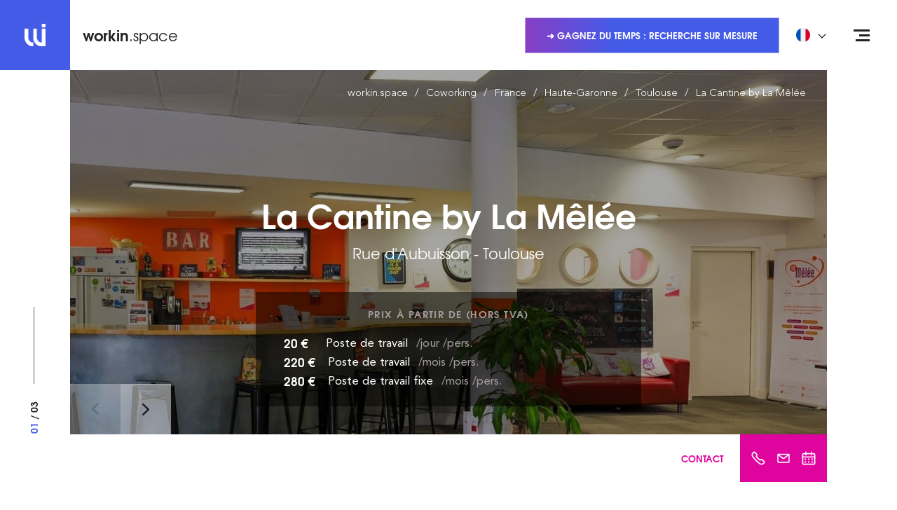

--- FILE ---
content_type: text/html; charset=UTF-8
request_url: https://workin.space/coworking/france/haute-garonne-31/toulouse-31000/nova-melee
body_size: 25961
content:
<!doctype html>
<html dir="ltr" lang="fr" data-lang="" data-template="individual" data-template-source="workin">
<head>
<script>
	var galaxyInfo = {
		website_id: 122,
        tvs: 0,
	    cms_id: 1838,
	    iso: "fr_FR",
	    local: "fr",
	    traduction_id: 2,
	    env: "prod",
	    domain_unique_id: "58a360f01ae516667316d353966677f7",
	    proxy_url: "https://pixie.workin.space",
	    proxy_key: "62a8170557dcdf52a7b3d7319bc5708a",
	    proxy_url_lead: "https://pixie.workin.space/leads?key=62a8170557dcdf52a7b3d7319bc5708a&glx-website-id=122&glx-trad-id=2",
	    proxy_user_pool_id: "eu-west-3_GaGkuEeeP",
	    item_previous:"",
	    item_current:"",
	    item_next_item:"",
	    item_count:"0",
	    auto_visibility_start: "",
	    auto_visibility_end: "",
	    visibility_redirect_url: "",
	    locales_theme:"/json/locale/122/27/2",
	    live_website: true,
	    backstage: "https://www.workin-space.pro"
	}
	</script>
<meta name="viewport" content="width=device-width, initial-scale=1">

<link rel="stylesheet" href="/css/custom/122/27/main/3f50d977981449c1e8fe89c6666f2489/main.css">



<script> 
    var dir = '/integration/workin/public';
    var localesPath = '/json/locale/122/27/2';
</script>
<link type="image/x-icon" href="https://asset.workin-space.pro/uploads/3s/website/001/671/290/1671290968_639de058bb266.png" rel="shortcut icon"/>
<!--
██     ██  ██████  ██████  ██   ██ ██ ███    ██    ███████ ██████   █████   ██████ ███████ 
██     ██ ██    ██ ██   ██ ██  ██  ██ ████   ██    ██      ██   ██ ██   ██ ██      ██      
██  █  ██ ██    ██ ██████  █████   ██ ██ ██  ██    ███████ ██████  ███████ ██      █████   
██ ███ ██ ██    ██ ██   ██ ██  ██  ██ ██  ██ ██         ██ ██      ██   ██ ██      ██      
 ███ ███   ██████  ██   ██ ██   ██ ██ ██   ████ ██ ███████ ██      ██   ██  ██████ ███████  
-->
<!-- Matomo Tag Manager -->
<script>
  var _mtm = window._mtm = window._mtm || [];
  _mtm.push({'mtm.startTime': (new Date().getTime()), 'event': 'mtm.Start'});
  (function() {
    var d=document, g=d.createElement('script'), s=d.getElementsByTagName('script')[0];
    g.async=true; g.src='https://cdn.matomo.cloud/workin.matomo.cloud/container_gKvzOBkC.js'; s.parentNode.insertBefore(g,s);
  })();
</script>
<!-- End Matomo Tag Manager -->


<style>
.list-links { font-size: 12px; } .section-banner .section__inner { max-width: 550px; } .section-coworking { margin: 100px 0 100px; } .section-price { margin: 120px 0 100px; } .card .card-body .card-header .card-meta { font-size: 14px; } .card .card-body .card-header .card-subtitle  { font-size: 13px; margin: unset; line-height: 20px;} .article__entry img { margin-left: 25px; } .article__entry p+ul, .section-includes .section__content ul { } .article__entry p+ul, .section-includes .section__content ul{ list-style: none; padding: 0; } .article__entry p+ul li, .section-includes .section__content ul li{ padding-left: 37px; position: relative; } .article__entry p+ul li:before, .section-includes .section__content ul li:before { content: ''; position: absolute; top: 10px; left: 20px; width: 6px; height: 6px; border: 1px solid #445be7; } .section-includes .section__content ul { margin-top: 20px; margin-bottom: 20px; } .section-includes .section__content ul { list-style: none; padding: 0; } .section-includes .section__content ul li { padding-left: 37px; position: relative; } .section-includes .section__content ul li:before { content: ''; position: absolute; top: 15px; left: 20px; width: 6px; height: 6px; border: 1px solid #445be7; } .section-map .section__foot-right { width:400px; } .article__info .breadcrumb-container { margin-bottom:30px; } .article__image span, .box .box__image a, .grid-item__image a, .slider-gallery .slider__slide a { background: rgba (68,91,231,0.4);} .property__image .property-info { background: rgba(68,91,231,0.4); } .hero-link:hover { color: #ffffff; } .section-features{ margin: 30px 0; } .section-text { padding: 30px 0; } .section-callout { margin-bottom: 50px;} .section-space { margin: 70px 0 95px;} .section-intro .section__container .section__content .section__header .section__title {font-size: 27px;display: block;}

/*
#filters-aside > div > div.py-2.px-4 > div:nth-child(8) > label { display:none;}
#filters-aside > div > div.py-2.px-4 > div:nth-child(5) > label { display:none;}

#filters-aside > div > div.py-2.px-4 > div.d-none.d-md-block.mb-3 > hr { display:none;}
*/
.bg-pink-500 {z-index: 500;}


/* BLOC OFFER */
.js-module-offers-index .active .active\:text-blue-500 {
    color: #fff !important;
}

.js-module-offers-index .active\:border-blue-500.active {
    border-color: #445be7 !important;
    background-color: #445be7 !important;
  
}
.js-module-offers-index .border-transparent {
    border-color: #445be7 !important;
}

.js-module-offers-index .text-gray-500 {
    color: #445be7 !important;
}

/* BLOC OFFER */


.feature__icon {
    height: 80px;
}


div.wrapper > section > div > div > div > header > h1 > span.section__title {
        line-height: 1.2em;
  font-size: 20px !important;
}
div.wrapper > section > div > div > div > header > h1 > span.section__subtitle {
        line-height: 1.2em;
  font-size: 20px !important;
}

li.col-md-3 {
       filter: grayscale(100%);
}


.h-full .pr-4 {
      margin-right: 0.5em;
}


</style>

<script>
 //SPACE ID: DURATION ID
var matchingDurations = {
  8: 3,
}
</script>

<title>La Cantine by La Mêlée - Location de bureaux Rue d'Aubuisson Toulouse en Coworking</title>
<meta name="description" content="Découvrez La Cantine by La Mêlée - Toulouse. Location de bureaux en espace de Coworking : Poste de travail, Poste de travail fixe, Salle de réunion." />
<meta name="keywords" content="" />
<meta property="og:site_name" content="workin.space WEBSITE" />
<meta http-equiv="content-type" content="text/html; charset=UTF-8" />
<meta name="robots" content="index, follow" />
<link rel="canonical" href="https://workin.space/coworking/france/haute-garonne-31/toulouse-31000/nova-melee" />
<link rel="alternate" href="https://workin.space/coworking/france/haute-garonne-31/toulouse-31000/nova-melee" hreflang="fr" />
<link rel="alternate" href="https://workin.space/en/coworking/france/haute-garonne-31/toulouse-31000/nova-melee" hreflang="en" />
<link rel="alternate" href="https://workin.space/es/coworking/francia/alto-garona/toulouse-31000/nova-melee" hreflang="es" />
<link rel="alternate" href="https://workin.space/de/coworking/frankreich/haute-garonne/toulouse-31000/nova-melee" hreflang="de" />
<link rel="alternate" href="https://workin.space/nl/coworking/frankrijk/haute-garonne/toulouse-31000/nova-melee" hreflang="nl" />
<link rel="alternate" href="https://workin.space/pt/coworking/franca/alto-garona/toulouse-31000/nova-melee" hreflang="pt" />
<meta property="og:url" content="/coworking/france/haute-garonne-31/toulouse-31000/nova-melee" />
<meta property="og:title" content="La Cantine by La Mêlée - Location de bureaux Rue d'Aubuisson Toulouse en Coworking" />
<meta property="og:description" content="Découvrez La Cantine by La Mêlée - Toulouse. Location de bureaux en espace de Coworking : Poste de travail, Poste de travail fixe, Salle de réunion." />
<meta property="og:locale" content="fr_FR" />
<script type="application/ld+json">{"@context":"https:\/\/schema.org","@type":"BreadcrumbList","itemListElement":[{"@type":"ListItem","position":1,"item":{"@id":"https:\/\/workin.space\/","name":"Workin&period;space"}},{"@type":"ListItem","position":2,"item":{"@id":"https:\/\/workin.space\/coworking","name":"Coworking"}},{"@type":"ListItem","position":3,"item":{"@id":"https:\/\/workin.space\/coworking\/france","name":"France"}},{"@type":"ListItem","position":4,"item":{"@id":"https:\/\/workin.space\/coworking\/france\/haute-garonne-31","name":"Haute-garonne"}},{"@type":"ListItem","position":5,"item":{"@id":"https:\/\/workin.space\/coworking\/france\/haute-garonne-31\/toulouse-31000","name":"Toulouse"}},{"@type":"ListItem","position":6,"item":{"@id":"https:\/\/workin.space\/coworking\/france\/haute-garonne-31\/toulouse-31000\/nova-melee","name":"La cantine by la m&ecirc;l&eacute;e"}}]}</script>
<script type="application/ld+json">{"@context":"https:\/\/schema.org","@graph":[{"@type":"WebPage","@id":"https:\/\/workin.space\/coworking\/france\/haute-garonne-31\/toulouse-31000\/nova-melee#webpage","url":"https:\/\/workin.space\/coworking\/france\/haute-garonne-31\/toulouse-31000\/nova-melee","inLanguage":"fr","about":{"@id":"workin.space\/space\/649"}},{"@type":"Organization","@id":"workin.space\/#organization","name":"Workin.space","url":"https:\/\/workin.space","logo":{"@type":"ImageObject","url":"https:\/\/image.workin.space\/wisvg-7ypcwuua7p6xec8qrrl1v8cbf\/file.svg"},"sameAs":["https:\/\/www.linkedin.com\/company\/workin-space\/","https:\/\/www.linkedin.com\/showcase\/workin-space-group\/","https:\/\/www.instagram.com\/workin.space\/","https:\/\/www.facebook.com\/WorkinSpaceFR\/","https:\/\/www.pinterest.fr\/WorkinSpaceFR\/","https:\/\/x.com\/WorkinSpaceFR"]},{"@type":"Organization","@id":"workin.space\/brand\/169","name":"La Cantine - La Mêlée"},{"@type":"LocalBusiness","@id":"workin.space\/space\/649","name":"La Cantine by La Mêlée","description":"L’association La Mêlée, le facilitateur du numérique en Occitanie, vous accueille dans deux espaces uniques, mais aussi singuliers dans la convivialité et l’expertise du numérique.\r\n\r\nDepuis plus de 10 ans l’équipe de La Cantine propose du coworking et de la location d’espaces sur Toulouse dans une ambiance studieuse et conviviale à ","url":"https:\/\/workin.space\/coworking\/france\/haute-garonne-31\/toulouse-31000\/nova-melee","image":["https:\/\/image.workin.space\/wijpeg-74tkdm90lpq1nb7xf35cklsb7\/nova-melee-coworking-toulouse0001.jpg","https:\/\/image.workin.space\/wijpeg-dhpx1gk1on7lve4wzrb998cv0\/nova-melee-coworking-toulouse0003.jpg","https:\/\/image.workin.space\/wijpeg-8tmkws6uskxqwctm75ask3fzg\/nova-melee-coworking-toulouse0002.jpg"],"telephone":"+33 7 57 91 93 62","email":"contact+649@workin.space","address":{"@type":"PostalAddress","streetAddress":"27 Rue d'Aubuisson","postalCode":"31000","addressLocality":"Toulouse","addressCountry":"FR"},"geo":{"@type":"GeoCoordinates","latitude":"43.60263","longitude":"1.454"},"hasMap":"https:\/\/www.google.com\/maps?q=43.60263,1.454&z=15","sameAs":["https:\/\/www.google.com\/maps?q=43.60263,1.454&z=15"],"branchOf":{"@id":"workin.space\/brand\/169"},"isPartOf":{"@id":"workin.space\/#organization"},"containedInPlace":{"@id":"workin.space\/city\/76"},"identifier":[{"@type":"PropertyValue","propertyID":"workin.space\/space\/649","value":649}]},{"@type":"Country","@id":"workin.space\/country\/1","name":"France","address":{"@type":"PostalAddress","addressCountry":"FR"}},{"@type":"AdministrativeArea","@id":"workin.space\/region\/8","name":"Haute-Garonne","containedInPlace":{"@id":"workin.space\/country\/1"}},{"@type":"City","@id":"workin.space\/city\/76","name":"Toulouse","address":{"@type":"PostalAddress","addressLocality":"Toulouse","postalCode":"31000","addressCountry":"FR"},"containedInPlace":{"@id":"workin.space\/region\/8"}},{"@type":"Product","@id":"workin.space\/space\/product\/668fd1d8e988e-O6570-hour","name":"La salle HP - 6 pax – La Cantine by La Mêlée","category":"Salle de réunion","brand":{"@id":"workin.space\/brand\/169"},"isRelatedTo":{"@id":"workin.space\/space\/649"},"image":["https:\/\/image.workin.space\/wijpeg-30m22egvmvx2q3b0ssvr3k2i1\/la-cantine-by-la-melee-salle-0000.jpg"],"offers":{"@type":"Offer","price":22,"priceCurrency":"EUR","priceSpecification":{"@type":"UnitPriceSpecification","price":22,"priceCurrency":"EUR","description":"La salle HP - hour","unitText":"hour"},"availability":"https:\/\/schema.org\/InStock","validFrom":"2025-11-27","url":"https:\/\/booking.workin.space\/#\/offer\/668fd1d8e988e-O6570"},"potentialAction":{"@type":"ReserveAction","target":{"@type":"EntryPoint","urlTemplate":"https:\/\/booking.workin.space\/#\/offer\/668fd1d8e988e-O6570"},"result":{"@type":"Reservation","name":"Réserver Salle de réunion"}}},{"@type":"Product","@id":"workin.space\/space\/product\/668fd1d8e988e-O6570-half-day","name":"La salle HP - 6 pax – La Cantine by La Mêlée","category":"Salle de réunion","brand":{"@id":"workin.space\/brand\/169"},"isRelatedTo":{"@id":"workin.space\/space\/649"},"image":["https:\/\/image.workin.space\/wijpeg-30m22egvmvx2q3b0ssvr3k2i1\/la-cantine-by-la-melee-salle-0000.jpg"],"offers":{"@type":"Offer","price":65,"priceCurrency":"EUR","priceSpecification":{"@type":"UnitPriceSpecification","price":65,"priceCurrency":"EUR","description":"La salle HP - half-day","unitText":"half-day"},"availability":"https:\/\/schema.org\/InStock","validFrom":"2025-11-27","url":"https:\/\/booking.workin.space\/#\/offer\/668fd1d8e988e-O6570"},"potentialAction":{"@type":"ReserveAction","target":{"@type":"EntryPoint","urlTemplate":"https:\/\/booking.workin.space\/#\/offer\/668fd1d8e988e-O6570"},"result":{"@type":"Reservation","name":"Réserver Salle de réunion"}}},{"@type":"Product","@id":"workin.space\/space\/product\/668fd1d8e988e-O6570-day","name":"La salle HP - 6 pax – La Cantine by La Mêlée","category":"Salle de réunion","brand":{"@id":"workin.space\/brand\/169"},"isRelatedTo":{"@id":"workin.space\/space\/649"},"image":["https:\/\/image.workin.space\/wijpeg-30m22egvmvx2q3b0ssvr3k2i1\/la-cantine-by-la-melee-salle-0000.jpg"],"offers":{"@type":"Offer","price":100,"priceCurrency":"EUR","priceSpecification":{"@type":"UnitPriceSpecification","price":100,"priceCurrency":"EUR","description":"La salle HP - day","unitText":"day"},"availability":"https:\/\/schema.org\/InStock","validFrom":"2025-11-27","url":"https:\/\/booking.workin.space\/#\/offer\/668fd1d8e988e-O6570"},"potentialAction":{"@type":"ReserveAction","target":{"@type":"EntryPoint","urlTemplate":"https:\/\/booking.workin.space\/#\/offer\/668fd1d8e988e-O6570"},"result":{"@type":"Reservation","name":"Réserver Salle de réunion"}}},{"@type":"Product","@id":"workin.space\/space\/product\/668fd33d0d950-O6571-hour","name":"La salle Hublot - 30 pax – La Cantine by La Mêlée","category":"Salle de réunion","brand":{"@id":"workin.space\/brand\/169"},"isRelatedTo":{"@id":"workin.space\/space\/649"},"image":["https:\/\/image.workin.space\/wijpeg-dxtd6oa4dkm7u34tjxhnj8m2y\/salle-hublot-la-cantine-by-la-melee-0000.jpg"],"offers":{"@type":"Offer","price":40,"priceCurrency":"EUR","priceSpecification":{"@type":"UnitPriceSpecification","price":40,"priceCurrency":"EUR","description":"La salle Hublot - hour","unitText":"hour"},"availability":"https:\/\/schema.org\/InStock","validFrom":"2025-11-27","url":"https:\/\/booking.workin.space\/#\/offer\/668fd33d0d950-O6571"},"potentialAction":{"@type":"ReserveAction","target":{"@type":"EntryPoint","urlTemplate":"https:\/\/booking.workin.space\/#\/offer\/668fd33d0d950-O6571"},"result":{"@type":"Reservation","name":"Réserver Salle de réunion"}}},{"@type":"Product","@id":"workin.space\/space\/product\/668fd33d0d950-O6571-half-day","name":"La salle Hublot - 30 pax – La Cantine by La Mêlée","category":"Salle de réunion","brand":{"@id":"workin.space\/brand\/169"},"isRelatedTo":{"@id":"workin.space\/space\/649"},"image":["https:\/\/image.workin.space\/wijpeg-dxtd6oa4dkm7u34tjxhnj8m2y\/salle-hublot-la-cantine-by-la-melee-0000.jpg"],"offers":{"@type":"Offer","price":130,"priceCurrency":"EUR","priceSpecification":{"@type":"UnitPriceSpecification","price":130,"priceCurrency":"EUR","description":"La salle Hublot - half-day","unitText":"half-day"},"availability":"https:\/\/schema.org\/InStock","validFrom":"2025-11-27","url":"https:\/\/booking.workin.space\/#\/offer\/668fd33d0d950-O6571"},"potentialAction":{"@type":"ReserveAction","target":{"@type":"EntryPoint","urlTemplate":"https:\/\/booking.workin.space\/#\/offer\/668fd33d0d950-O6571"},"result":{"@type":"Reservation","name":"Réserver Salle de réunion"}}},{"@type":"Product","@id":"workin.space\/space\/product\/668fd33d0d950-O6571-day","name":"La salle Hublot - 30 pax – La Cantine by La Mêlée","category":"Salle de réunion","brand":{"@id":"workin.space\/brand\/169"},"isRelatedTo":{"@id":"workin.space\/space\/649"},"image":["https:\/\/image.workin.space\/wijpeg-dxtd6oa4dkm7u34tjxhnj8m2y\/salle-hublot-la-cantine-by-la-melee-0000.jpg"],"offers":{"@type":"Offer","price":230,"priceCurrency":"EUR","priceSpecification":{"@type":"UnitPriceSpecification","price":230,"priceCurrency":"EUR","description":"La salle Hublot - day","unitText":"day"},"availability":"https:\/\/schema.org\/InStock","validFrom":"2025-11-27","url":"https:\/\/booking.workin.space\/#\/offer\/668fd33d0d950-O6571"},"potentialAction":{"@type":"ReserveAction","target":{"@type":"EntryPoint","urlTemplate":"https:\/\/booking.workin.space\/#\/offer\/668fd33d0d950-O6571"},"result":{"@type":"Reservation","name":"Réserver Salle de réunion"}}},{"@type":"Product","@id":"workin.space\/space\/product\/668fd33d0d950-O6571-week","name":"La salle Hublot - 30 pax – La Cantine by La Mêlée","category":"Salle de réunion","brand":{"@id":"workin.space\/brand\/169"},"isRelatedTo":{"@id":"workin.space\/space\/649"},"image":["https:\/\/image.workin.space\/wijpeg-dxtd6oa4dkm7u34tjxhnj8m2y\/salle-hublot-la-cantine-by-la-melee-0000.jpg"],"offers":{"@type":"Offer","price":1035,"priceCurrency":"EUR","priceSpecification":{"@type":"UnitPriceSpecification","price":1035,"priceCurrency":"EUR","description":"La salle Hublot - week","unitText":"week"},"availability":"https:\/\/schema.org\/InStock","validFrom":"2025-11-27","url":"https:\/\/booking.workin.space\/#\/offer\/668fd33d0d950-O6571"},"potentialAction":{"@type":"ReserveAction","target":{"@type":"EntryPoint","urlTemplate":"https:\/\/booking.workin.space\/#\/offer\/668fd33d0d950-O6571"},"result":{"@type":"Reservation","name":"Réserver Salle de réunion"}}},{"@type":"Product","@id":"workin.space\/space\/product\/668fd4beb4316-O6572-half-day","name":"La salle Plénière - 80 pax – La Cantine by La Mêlée","category":"Salle de réunion","brand":{"@id":"workin.space\/brand\/169"},"isRelatedTo":{"@id":"workin.space\/space\/649"},"image":["https:\/\/image.workin.space\/wijpeg-972r4ft28rlwm54qjsu88we8q\/salle-pleniere-la-cantine-by-la-melee0000.jpg"],"offers":{"@type":"Offer","price":310,"priceCurrency":"EUR","priceSpecification":{"@type":"UnitPriceSpecification","price":310,"priceCurrency":"EUR","description":"La salle Plénière - half-day","unitText":"half-day"},"availability":"https:\/\/schema.org\/InStock","validFrom":"2025-11-27","url":"https:\/\/booking.workin.space\/#\/offer\/668fd4beb4316-O6572"},"potentialAction":{"@type":"ReserveAction","target":{"@type":"EntryPoint","urlTemplate":"https:\/\/booking.workin.space\/#\/offer\/668fd4beb4316-O6572"},"result":{"@type":"Reservation","name":"Réserver Salle de réunion"}}},{"@type":"Product","@id":"workin.space\/space\/product\/668fd4beb4316-O6572-day","name":"La salle Plénière - 80 pax – La Cantine by La Mêlée","category":"Salle de réunion","brand":{"@id":"workin.space\/brand\/169"},"isRelatedTo":{"@id":"workin.space\/space\/649"},"image":["https:\/\/image.workin.space\/wijpeg-972r4ft28rlwm54qjsu88we8q\/salle-pleniere-la-cantine-by-la-melee0000.jpg"],"offers":{"@type":"Offer","price":550,"priceCurrency":"EUR","priceSpecification":{"@type":"UnitPriceSpecification","price":550,"priceCurrency":"EUR","description":"La salle Plénière - day","unitText":"day"},"availability":"https:\/\/schema.org\/InStock","validFrom":"2025-11-27","url":"https:\/\/booking.workin.space\/#\/offer\/668fd4beb4316-O6572"},"potentialAction":{"@type":"ReserveAction","target":{"@type":"EntryPoint","urlTemplate":"https:\/\/booking.workin.space\/#\/offer\/668fd4beb4316-O6572"},"result":{"@type":"Reservation","name":"Réserver Salle de réunion"}}},{"@type":"Product","@id":"workin.space\/space\/product\/668fd4beb4316-O6572-week","name":"La salle Plénière - 80 pax – La Cantine by La Mêlée","category":"Salle de réunion","brand":{"@id":"workin.space\/brand\/169"},"isRelatedTo":{"@id":"workin.space\/space\/649"},"image":["https:\/\/image.workin.space\/wijpeg-972r4ft28rlwm54qjsu88we8q\/salle-pleniere-la-cantine-by-la-melee0000.jpg"],"offers":{"@type":"Offer","price":2475,"priceCurrency":"EUR","priceSpecification":{"@type":"UnitPriceSpecification","price":2475,"priceCurrency":"EUR","description":"La salle Plénière - week","unitText":"week"},"availability":"https:\/\/schema.org\/InStock","validFrom":"2025-11-27","url":"https:\/\/booking.workin.space\/#\/offer\/668fd4beb4316-O6572"},"potentialAction":{"@type":"ReserveAction","target":{"@type":"EntryPoint","urlTemplate":"https:\/\/booking.workin.space\/#\/offer\/668fd4beb4316-O6572"},"result":{"@type":"Reservation","name":"Réserver Salle de réunion"}}},{"@type":"Product","@id":"workin.space\/space\/product\/B-1399","name":"Poste de travail mois – La Cantine by La Mêlée","category":"Poste de travail","brand":{"@id":"workin.space\/brand\/169"},"isRelatedTo":{"@id":"workin.space\/space\/649"},"image":["https:\/\/image.workin.space\/wijpeg-74tkdm90lpq1nb7xf35cklsb7\/nova-melee-coworking-toulouse0001.jpg","https:\/\/image.workin.space\/wijpeg-dhpx1gk1on7lve4wzrb998cv0\/nova-melee-coworking-toulouse0003.jpg","https:\/\/image.workin.space\/wijpeg-8tmkws6uskxqwctm75ask3fzg\/nova-melee-coworking-toulouse0002.jpg"],"offers":{"@type":"Offer","url":"https:\/\/workin.space\/coworking\/france\/haute-garonne-31\/toulouse-31000\/nova-melee#contact","price":220,"priceCurrency":"EUR","priceSpecification":{"@type":"UnitPriceSpecification","price":220,"priceCurrency":"EUR","description":"Poste de travail mois","unitText":"month"},"availability":"https:\/\/schema.org\/InStock","validFrom":"2025-11-27"},"potentialAction":{"@type":"ContactAction","name":"Demande de devis","target":{"@type":"EntryPoint","urlTemplate":"https:\/\/workin.space\/coworking\/france\/haute-garonne-31\/toulouse-31000\/nova-melee#contact"}}},{"@type":"Product","@id":"workin.space\/space\/product\/B-1400","name":"Poste de travail fixe mois – La Cantine by La Mêlée","category":"Poste de travail fixe","brand":{"@id":"workin.space\/brand\/169"},"isRelatedTo":{"@id":"workin.space\/space\/649"},"image":["https:\/\/image.workin.space\/wijpeg-74tkdm90lpq1nb7xf35cklsb7\/nova-melee-coworking-toulouse0001.jpg","https:\/\/image.workin.space\/wijpeg-dhpx1gk1on7lve4wzrb998cv0\/nova-melee-coworking-toulouse0003.jpg","https:\/\/image.workin.space\/wijpeg-8tmkws6uskxqwctm75ask3fzg\/nova-melee-coworking-toulouse0002.jpg"],"offers":{"@type":"Offer","url":"https:\/\/workin.space\/coworking\/france\/haute-garonne-31\/toulouse-31000\/nova-melee#contact","price":280,"priceCurrency":"EUR","priceSpecification":{"@type":"UnitPriceSpecification","price":280,"priceCurrency":"EUR","description":"Poste de travail fixe mois","unitText":"month"},"availability":"https:\/\/schema.org\/InStock","validFrom":"2025-11-27"},"potentialAction":{"@type":"ContactAction","name":"Demande de devis","target":{"@type":"EntryPoint","urlTemplate":"https:\/\/workin.space\/coworking\/france\/haute-garonne-31\/toulouse-31000\/nova-melee#contact"}}},{"@type":"Product","@id":"workin.space\/space\/product\/B-1421","name":"Poste de travail jour – La Cantine by La Mêlée","category":"Poste de travail","brand":{"@id":"workin.space\/brand\/169"},"isRelatedTo":{"@id":"workin.space\/space\/649"},"image":["https:\/\/image.workin.space\/wijpeg-74tkdm90lpq1nb7xf35cklsb7\/nova-melee-coworking-toulouse0001.jpg","https:\/\/image.workin.space\/wijpeg-dhpx1gk1on7lve4wzrb998cv0\/nova-melee-coworking-toulouse0003.jpg","https:\/\/image.workin.space\/wijpeg-8tmkws6uskxqwctm75ask3fzg\/nova-melee-coworking-toulouse0002.jpg"],"offers":{"@type":"Offer","url":"https:\/\/workin.space\/coworking\/france\/haute-garonne-31\/toulouse-31000\/nova-melee#contact","price":20,"priceCurrency":"EUR","priceSpecification":{"@type":"UnitPriceSpecification","price":20,"priceCurrency":"EUR","description":"Poste de travail jour","unitText":"day"},"availability":"https:\/\/schema.org\/InStock","validFrom":"2025-11-27"},"potentialAction":{"@type":"ContactAction","name":"Demande de devis","target":{"@type":"EntryPoint","urlTemplate":"https:\/\/workin.space\/coworking\/france\/haute-garonne-31\/toulouse-31000\/nova-melee#contact"}}}]}</script>
<script>var websiteID = 122;</script>
<script>var cms = 1838</script>

<style>
/* For WYSIWYG content, CSS class are added to figure/images instead of relying only on inline style attribute. These images have the class "glx-cke5-image" added so we can target them safely. */
figure.image_resized.glx-cke5-image[style*="width"] img {
    width: 100%;
    height: auto;
}
</style>
<script>_dynamic_base = "https://dynamic.workin-space.pro"</script>

										<link rel="preload" href="https://image.workin.space/wijpeg-74tkdm90lpq1nb7xf35cklsb7/nova-melee-coworking-toulouse0001_standard.jpg?crop=248%2C0%2C1505%2C1129&width=1280" as="image" media="(min-width: 992px)">
									
										<link rel="preload" href="https://image.workin.space/wijpeg-74tkdm90lpq1nb7xf35cklsb7/nova-melee-coworking-toulouse0001_portrait.jpg?crop=577%2C0%2C847%2C1129&height=800" as="image" media="(max-width: 991px)">
									</head>
<body class="g_individual no-js">

<script>document.body.classList.remove("no-js");document.body.classList.add('js-loading');</script>

<script>
window.searchCategoriesConfig = {}
</script>
    <script>
        window.searchCategoriesConfig['2'] = '\/private-offices'
    </script>


    <script>
        window.searchCategoriesConfig['1'] = '\/day-coworking'
    </script>


    <script>
        window.searchCategoriesConfig['6'] = '\/dedicated-desk'
    </script>


    <script>
        window.searchCategoriesConfig['4'] = '\/managed-offices'
    </script>


    <script>
        window.searchCategoriesConfig['10'] = '\/events'
    </script>


    <script>
        window.searchCategoriesConfig['8'] = '\/meeting-rooms'
    </script>



<script>
	var glxMapConfig = {
        map: {
            styles: '[{\"featureType\":\"administrative\",\"elementType\":\"labels\",\"stylers\":[{\"visibility\":\"off\"}]},{\"featureType\":\"administrative.locality\",\"elementType\":\"labels\",\"stylers\":[{\"visibility\":\"on\"}]},{\"featureType\":\"administrative.locality\",\"elementType\":\"labels.text.fill\",\"stylers\":[{\"color\":\"#867d7d\"}]},{\"featureType\":\"administrative.neighborhood\",\"elementType\":\"labels\",\"stylers\":[{\"visibility\":\"on\"}]},{\"featureType\":\"administrative.neighborhood\",\"elementType\":\"labels.text.fill\",\"stylers\":[{\"color\":\"#8f8282\"}]},{\"featureType\":\"administrative.land_parcel\",\"elementType\":\"all\",\"stylers\":[{\"visibility\":\"on\"}]},{\"featureType\":\"landscape\",\"elementType\":\"all\",\"stylers\":[{\"visibility\":\"on\"}]},{\"featureType\":\"landscape.man_made\",\"elementType\":\"geometry.fill\",\"stylers\":[{\"visibility\":\"on\"},{\"hue\":\"#ff4600\"}]},{\"featureType\":\"landscape.natural\",\"elementType\":\"geometry.fill\",\"stylers\":[{\"hue\":\"#00ff4e\"}]},{\"featureType\":\"poi.attraction\",\"elementType\":\"all\",\"stylers\":[{\"visibility\":\"off\"}]},{\"featureType\":\"poi.attraction\",\"elementType\":\"labels\",\"stylers\":[{\"visibility\":\"off\"}]},{\"featureType\":\"poi.business\",\"elementType\":\"all\",\"stylers\":[{\"visibility\":\"on\"}]},{\"featureType\":\"poi.business\",\"elementType\":\"labels\",\"stylers\":[{\"visibility\":\"simplified\"}]},{\"featureType\":\"poi.business\",\"elementType\":\"labels.icon\",\"stylers\":[{\"visibility\":\"off\"}]},{\"featureType\":\"poi.government\",\"elementType\":\"all\",\"stylers\":[{\"visibility\":\"off\"}]},{\"featureType\":\"poi.government\",\"elementType\":\"labels\",\"stylers\":[{\"visibility\":\"off\"}]},{\"featureType\":\"poi.medical\",\"elementType\":\"all\",\"stylers\":[{\"visibility\":\"off\"}]},{\"featureType\":\"poi.medical\",\"elementType\":\"labels\",\"stylers\":[{\"visibility\":\"off\"}]},{\"featureType\":\"poi.park\",\"elementType\":\"all\",\"stylers\":[{\"visibility\":\"on\"}]},{\"featureType\":\"poi.park\",\"elementType\":\"geometry.fill\",\"stylers\":[{\"hue\":\"#62ff00\"}]},{\"featureType\":\"poi.park\",\"elementType\":\"labels\",\"stylers\":[{\"visibility\":\"on\"}]},{\"featureType\":\"poi.park\",\"elementType\":\"labels.icon\",\"stylers\":[{\"visibility\":\"off\"}]},{\"featureType\":\"poi.place_of_worship\",\"elementType\":\"all\",\"stylers\":[{\"visibility\":\"off\"}]},{\"featureType\":\"poi.place_of_worship\",\"elementType\":\"labels\",\"stylers\":[{\"visibility\":\"off\"}]},{\"featureType\":\"poi.school\",\"elementType\":\"all\",\"stylers\":[{\"visibility\":\"off\"}]},{\"featureType\":\"poi.school\",\"elementType\":\"labels\",\"stylers\":[{\"visibility\":\"off\"}]},{\"featureType\":\"poi.school\",\"elementType\":\"labels.icon\",\"stylers\":[{\"visibility\":\"off\"}]},{\"featureType\":\"poi.sports_complex\",\"elementType\":\"all\",\"stylers\":[{\"visibility\":\"on\"}]},{\"featureType\":\"poi.sports_complex\",\"elementType\":\"labels.icon\",\"stylers\":[{\"visibility\":\"off\"}]},{\"featureType\":\"road\",\"elementType\":\"all\",\"stylers\":[{\"visibility\":\"on\"}]},{\"featureType\":\"road\",\"elementType\":\"labels\",\"stylers\":[{\"visibility\":\"off\"}]},{\"featureType\":\"road.highway\",\"elementType\":\"geometry.fill\",\"stylers\":[{\"hue\":\"#ff8d00\"},{\"lightness\":\"50\"}]},{\"featureType\":\"road.arterial\",\"elementType\":\"labels.text\",\"stylers\":[{\"visibility\":\"on\"},{\"lightness\":\"35\"}]},{\"featureType\":\"road.local\",\"elementType\":\"labels.text\",\"stylers\":[{\"visibility\":\"simplified\"},{\"lightness\":\"35\"}]},{\"featureType\":\"transit\",\"elementType\":\"labels.icon\",\"stylers\":[{\"color\":\"#605757\"}]},{\"featureType\":\"transit.line\",\"elementType\":\"labels.icon\",\"stylers\":[{\"color\":\"#605757\"}]},{\"featureType\":\"transit.station\",\"elementType\":\"labels.text.fill\",\"stylers\":[{\"color\":\"#5b5050\"}]},{\"featureType\":\"transit.station\",\"elementType\":\"labels.icon\",\"stylers\":[{\"color\":\"#605757\"}]},{\"featureType\":\"transit.station.airport\",\"elementType\":\"labels.icon\",\"stylers\":[{\"color\":\"#605757\"}]},{\"featureType\":\"transit.station.bus\",\"elementType\":\"labels.icon\",\"stylers\":[{\"color\":\"#605757\"}]},{\"featureType\":\"transit.station.rail\",\"elementType\":\"labels.icon\",\"stylers\":[{\"color\":\"#dc1919\"}]},{\"featureType\":\"water\",\"elementType\":\"geometry.fill\",\"stylers\":[{\"hue\":\"#00c8ff\"}]},{\"featureType\":\"water\",\"elementType\":\"labels.text.fill\",\"stylers\":[{\"color\":\"#3a85ad\"}]}]',
        },
        load: {
			apiKey: 'AIzaSyBVZXVJy6ZeZGmQky93GBGJhUnLVhNwRX4',
            version: 'v3',
            libraries: ['places']
        },
		assets: [{
            type: 'script',
            url: '/integration/workin/public/vendor/infobox.min.js'
        }, {
            type: 'script',
            url: '/integration/workin/public/vendor/cluster.min.js'
        }],
        icons: {
            pin: {
                default: '/integration/workin/public/images/svgs/marker.svg',
                active: '/integration/workin/public/images/svgs/marker-active.svg'
            },
            cluster: {
                default: '/integration/workin/public/images/svgs/cluster.svg',
                active: '/integration/workin/public/images/svgs/cluster-active.svg'
            }
        }
	}
</script>
<script>
    window.routes = {
        conferences: '\/salle-reunion',
        bookingWebsite: 'https:\/\/booking.workin.space\/'
    }
</script>
<script>
    window.offersCapacitiesConfig = {
        minMarginPercent: '10',
        maxMarginPercent: '30',
    }    
</script>
<span hidden>
	[data-uri]
	[data-uri]
</span>

<div class="wrapper internal-page">
	<header id="main-header" class="header header-alt">
		<div class="d-flex align-items-center justify-content-between h-full">
			<div class="header__scroll">
				<a href="/"  class="logo">
    <span>
        <img src="[data-uri]" alt="Coworking" width="31" height="32" fetchpriority="1">
    </span>

    
        <p><strong>workin</strong>.space</p>

    
</a>

<a href="/"  class="logo logo--scroll">
    <span>
        <img src="[data-uri]" alt="Coworking" width="31" height="32" loading="lazy">
    </span>

    
        <p><strong>workin</strong>.space</p>

    
</a>
			</div><!-- /.header__scroll -->

			<div class="header__content py-0 h-full">
				<div class="d-none h-full sm:scrolled:visible">
					<button class="h-full d-flex align-items-center bg-transparent p-0 border-0 outline-none animate-bgToLeft" data-toggle="modal" data-target="#modal-contact-dispatch">
	
		<span class="d-none d-lg-flex align-items-center font-heading text-uppercase font-weight-bold h-100 px-4 text-pink-500" style="font-size: 13px;">
			Contact
		</span>
	

    <ul class="list-unstyled d-flex bg-pink-500 px-2 text-white h-full">
    <li class="d-flex align-items-center h-full px-2 py-4">
        <img src="https://image.workin.space/wisvg-909af6q7x8w4pcijtxaf3n3mv/picto-phone-white.svg?height=20" alt="" class="h-5" loading="lazy">
    </li>


    <li class="d-flex align-items-center h-full px-2 py-4">
        <img src="https://image.workin.space/wisvg-9yx70u4fgh6w8cu4zj6xgymrl/picto-email-white.svg?height=20" alt="" class="h-5" loading="lazy">
    </li>


    <li class="d-flex align-items-center h-full px-2 py-4">
        <img src="https://image.workin.space/wisvg-5lis71wwhmyajmhagkcd6twgf/picto-calendar-white.svg?height=20" alt="" class="h-5" loading="lazy">
    </li>

	</ul>
</button>
				</div>	

				<div class="d-none d-md-flex align-items-center scrolled:hidden">
					
						<a data-href="/"  class="link">
							
						</a>
					

					
						<a data-href="/demande-sur-mesure"  class="btn-transparent">
							➜ Gagnez du temps : recherche sur mesure
						</a>
					
				</div>

				<div class="d-none d-md-block">
					
    <div class="dropdown dropdown--language">
        <button type="button" class="dropdown-toggle d-flex align-items-center w-full bg-transparent border-0 py-2" data-toggle="dropdown">
            <img src="https://image.workin.space/wisvg-8wuicxl1kfhea10qq5l9o0euo/francais.svg" alt="Français" class="w-5 mr-4" width="20" height="20" fetchpriority="high">
            <span class="font-heading text-sm font-bold text-uppercase leading-none">Français</span>
        </button>

        <ul class="dropdown-menu w-full" role="tablist">
            <li role="tab">
                <a class="dropdown-item d-flex align-items-center no-underline" disabled>
                    <img src="https://image.workin.space/wisvg-8wuicxl1kfhea10qq5l9o0euo/francais.svg" alt="Français" class="w-5 mr-4" width="20" height="20" loading="lazy">
                    <span class="font-heading text-xs font-bold text-uppercase leading-none">Français</span>
                </a>
            </li>

                            <li role="tab">
                    <a class="dropdown-item d-flex align-items-center no-underline" href="/en/coworking/france/haute-garonne-31/toulouse-31000/nova-melee" loading="lazy">
                        <img src="https://image.workin.space/wipng-a3xa89bda3hpdprw7tbc597im/english.png" alt="English" class="w-5 mr-4" width="20" height="20">
                        <span class="font-heading text-xs font-bold text-uppercase leading-none">English</span>
                    </a>
                </li>
                            <li role="tab">
                    <a class="dropdown-item d-flex align-items-center no-underline" href="/es/coworking/francia/alto-garona/toulouse-31000/nova-melee" loading="lazy">
                        <img src="https://image.workin.space/wisvg-38bfyr3nsu3in1vtzb7thfxeg/espanol.svg" alt=" Español" class="w-5 mr-4" width="20" height="20">
                        <span class="font-heading text-xs font-bold text-uppercase leading-none"> Español</span>
                    </a>
                </li>
                            <li role="tab">
                    <a class="dropdown-item d-flex align-items-center no-underline" href="/de/coworking/frankreich/haute-garonne/toulouse-31000/nova-melee" loading="lazy">
                        <img src="https://image.workin.space/wisvg-csopzaua4j21h1sban3smwqxu/deutsch.svg" alt="Deutsch" class="w-5 mr-4" width="20" height="20">
                        <span class="font-heading text-xs font-bold text-uppercase leading-none">Deutsch</span>
                    </a>
                </li>
                            <li role="tab">
                    <a class="dropdown-item d-flex align-items-center no-underline" href="/nl/coworking/frankrijk/haute-garonne/toulouse-31000/nova-melee" loading="lazy">
                        <img src="https://image.workin.space/wisvg-eaguoi5jxuosjinrfrchcz5ts/nederlands.svg" alt="Dutch" class="w-5 mr-4" width="20" height="20">
                        <span class="font-heading text-xs font-bold text-uppercase leading-none">Dutch</span>
                    </a>
                </li>
                            <li role="tab">
                    <a class="dropdown-item d-flex align-items-center no-underline" href="/pt/coworking/franca/alto-garona/toulouse-31000/nova-melee" loading="lazy">
                        <img src="https://image.workin.space/wisvg-6o2nfuapeaitp4svsuaj3rq17/portugues.svg" alt="Português" class="w-5 mr-4" width="20" height="20">
                        <span class="font-heading text-xs font-bold text-uppercase leading-none">Português</span>
                    </a>
                </li>
                    </ul>
    </div>


				</div>
			</div><!-- /.header__content -->
		</div>

		<div class="nav nav--dark">
			<button type="button" class="nav-trigger">
				<span></span>
				<span></span>
				<span></span>
			</button>
	
			<div class="nav__menu">
				<a href="/" class="logo-small d-md-none">
					<span>
						<img src="[data-uri]" alt="Coworking" width="31" height="32" />
					</span>
				</a>
	
				<div class="nav__menu-inner">
					<div class="w-full">
						<nav class="nav-inner">
	<ul>

	<li>
		<a href="/">
			Accueil
		</a>

		
	</li>

	<li>
		<a href="/concept">
			Concept
		</a>

		
	</li>

	<li>
		<a href="/coworking">
			Espaces de Coworking
		</a>

		
	</li>

	<li>
		<a href="/demande-sur-mesure">
			Solution sur mesure
		</a>

		
	</li>

	<li>
		<a href="/actualites">
			Actualités
		</a>

		
	</li>

	<li>
		<a href="/immobilier-entreprise">
			Guides
		</a>

		
	</li>

	<li>
		<a data-href="/contact">
			Contact
		</a>

		
	</li>
	</ul>
</nav><!-- /.nav -->


						<div class="d-md-none">
							<hr>
						
							
    <div class="dropdown dropdown--language">
        <button type="button" class="dropdown-toggle d-flex align-items-center w-full bg-transparent border-0 py-2" data-toggle="dropdown">
            <img src="https://image.workin.space/wisvg-8wuicxl1kfhea10qq5l9o0euo/francais.svg" alt="Français" class="w-5 mr-4" width="20" height="20" fetchpriority="high">
            <span class="font-heading text-sm font-bold text-uppercase leading-none">Français</span>
        </button>

        <ul class="dropdown-menu w-full" role="tablist">
            <li role="tab">
                <a class="dropdown-item d-flex align-items-center no-underline" disabled>
                    <img src="https://image.workin.space/wisvg-8wuicxl1kfhea10qq5l9o0euo/francais.svg" alt="Français" class="w-5 mr-4" width="20" height="20" loading="lazy">
                    <span class="font-heading text-xs font-bold text-uppercase leading-none">Français</span>
                </a>
            </li>

                            <li role="tab">
                    <a class="dropdown-item d-flex align-items-center no-underline" href="/en/coworking/france/haute-garonne-31/toulouse-31000/nova-melee" loading="lazy">
                        <img src="https://image.workin.space/wipng-a3xa89bda3hpdprw7tbc597im/english.png" alt="English" class="w-5 mr-4" width="20" height="20">
                        <span class="font-heading text-xs font-bold text-uppercase leading-none">English</span>
                    </a>
                </li>
                            <li role="tab">
                    <a class="dropdown-item d-flex align-items-center no-underline" href="/es/coworking/francia/alto-garona/toulouse-31000/nova-melee" loading="lazy">
                        <img src="https://image.workin.space/wisvg-38bfyr3nsu3in1vtzb7thfxeg/espanol.svg" alt=" Español" class="w-5 mr-4" width="20" height="20">
                        <span class="font-heading text-xs font-bold text-uppercase leading-none"> Español</span>
                    </a>
                </li>
                            <li role="tab">
                    <a class="dropdown-item d-flex align-items-center no-underline" href="/de/coworking/frankreich/haute-garonne/toulouse-31000/nova-melee" loading="lazy">
                        <img src="https://image.workin.space/wisvg-csopzaua4j21h1sban3smwqxu/deutsch.svg" alt="Deutsch" class="w-5 mr-4" width="20" height="20">
                        <span class="font-heading text-xs font-bold text-uppercase leading-none">Deutsch</span>
                    </a>
                </li>
                            <li role="tab">
                    <a class="dropdown-item d-flex align-items-center no-underline" href="/nl/coworking/frankrijk/haute-garonne/toulouse-31000/nova-melee" loading="lazy">
                        <img src="https://image.workin.space/wisvg-eaguoi5jxuosjinrfrchcz5ts/nederlands.svg" alt="Dutch" class="w-5 mr-4" width="20" height="20">
                        <span class="font-heading text-xs font-bold text-uppercase leading-none">Dutch</span>
                    </a>
                </li>
                            <li role="tab">
                    <a class="dropdown-item d-flex align-items-center no-underline" href="/pt/coworking/franca/alto-garona/toulouse-31000/nova-melee" loading="lazy">
                        <img src="https://image.workin.space/wisvg-6o2nfuapeaitp4svsuaj3rq17/portugues.svg" alt="Português" class="w-5 mr-4" width="20" height="20">
                        <span class="font-heading text-xs font-bold text-uppercase leading-none">Português</span>
                    </a>
                </li>
                    </ul>
    </div>


						</div>
					</div>	
	
					<div class="w-full">
						<div class="socials">
	<p> </p>

	<ul>
		

		

		
			<li>
				<a data-href="https://linkedin.com/company/workin-space" target="_blank" >
					<img src="[data-uri]" alt="Linkedin Icon" loading="lazy">
				</a>
			</li>
		

		

		
	</ul>
</div>
					</div>
				</div><!-- /.header__menu-inner -->
			</div><!-- /.header__menu -->
		</div><!-- /.header__nav -->
	</header><!-- /.header -->

	<div id="modal-contact-dispatch" class="modal hide" tabindex="-1" role="dialog" aria-hidden="true">
	<div class="modal-dialog modal-dialog-centered modal-2xl px-4 <sm:px-0 <sm:m-0 <sm:h-screen" role="document">
		<div class="bg-white pointer-events-auto w-full h-154 <sm:h-full">			
			<div class="d-flex flex-column h-full">
				<header class="px-5 py-4 flex-shrink-0 d-flex justify-content-between align-items-center">
					<div></div>

					
						<h5 class="h5 text-2xl m-0 text-center px-3">Quel est votre besoin ?</h5>
					

					<button class="bg-transparent border-0 p-0 outline-none" data-dismiss="modal" aria-label="Close">
						<svg xmlns="http://www.w3.org/2000/svg" width="22" height="22" viewBox="0 0 220.176 220.176" xml:space="preserve"><path d="m131.577 110.084 84.176-84.146c5.897-5.928 5.897-15.565 0-21.492-5.928-5.928-15.595-5.928-21.492 0l-84.176 84.146L25.938 4.446c-5.928-5.928-15.565-5.928-21.492 0s-5.928 15.565 0 21.492l84.146 84.146L4.446 194.26c-5.928 5.897-5.928 15.565 0 21.492 5.928 5.897 15.565 5.897 21.492 0l84.146-84.176 84.176 84.176c5.897 5.897 15.565 5.897 21.492 0 5.897-5.928 5.897-15.595 0-21.492l-84.175-84.176z" fill="currentColor"/></svg>

					</button>
				</header>

				<div class="w-full h-full d-flex overflow-auto align-items-center px-4 py-3 <sm:align-items-start">
					<ul id="modal-contact-dispatch-offers" class="list-unstyled row justify-content-center">

			<li class="col py-3 h-full">
    <button class="position-relative outline-none bg-white border border-gray-200 rounded pt-5 pb-4 px-4 w-full h-full text-center hover:shadow-md hover:border-blue-500" data-toggle="modal" data-target="#modal-contact-choice" data-dismiss="modal">
        <div class="px-2 h-full d-flex flex-column">
            
                <div class="mb-4">
                    <img src="https://image.workin.space/wisvg-9d2rmqsfvzspp0zbecoyxog6f/dispatch-permanent.svg?width=250" alt="" class="h-30" loading="lazy">
                </div>
            

            
                <header class="mb-3">
                    <h6> Un bureau permanent </h6>
                </header>
            

            
                <div class="text-base">
                    <p id="show-popin-dispatch">Vous souhaitez installer votre &eacute;quipe en bureau privatif pour plusieurs mois.</p>

                </div>
            

            <footer class="mt-auto pt-4">                
                <div class="btn btn-primary btn-primary--link ada-link-full">
                    <span></span>
                    Choisir
                </div>
            </footer>
        </div>
    </button>
</li>					</ul>
				</div>
			</div>
		</div>
	</div>
</div>
	<div id="modal-contact-choice" class="modal hide" tabindex="-1" role="dialog" aria-hidden="true">
	<div class="modal-dialog modal-dialog-centered modal-2xl px-4 <sm:px-0 <sm:m-0 <sm:h-screen" role="document">
		<div class="bg-white pointer-events-auto h-154 <sm:h-full w-full">			
			<div class="d-flex flex-column h-full">
				<header class="border-b-1 border-gray-200 px-5 py-4 flex-shrink-0 d-flex justify-content-between align-items-center">
					<button class="bg-transparent border-0 p-0 outline-none" data-toggle="modal" data-target="#modal-contact-dispatch" data-dismiss="modal" aria-label="Close">
						<svg xmlns="http://www.w3.org/2000/svg" fill="currentColor" width="22" height="22" viewBox="0 0 320 512">
    <path d="M9.4 233.4c-12.5 12.5-12.5 32.8 0 45.3l192 192c12.5 12.5 32.8 12.5 45.3 0s12.5-32.8 0-45.3L77.3 256 246.6 86.6c12.5-12.5 12.5-32.8 0-45.3s-32.8-12.5-45.3 0l-192 192z"/>
</svg>
					</button>

					
						<h5 class="h5 text-2xl m-0 text-center px-3">Vous recherchez des bureaux permanents</h5>
					

					<button class="bg-transparent border-0 p-0 outline-none" data-dismiss="modal" aria-label="Close">
						<svg xmlns="http://www.w3.org/2000/svg" width="22" height="22" viewBox="0 0 220.176 220.176" xml:space="preserve"><path d="m131.577 110.084 84.176-84.146c5.897-5.928 5.897-15.565 0-21.492-5.928-5.928-15.595-5.928-21.492 0l-84.176 84.146L25.938 4.446c-5.928-5.928-15.565-5.928-21.492 0s-5.928 15.565 0 21.492l84.146 84.146L4.446 194.26c-5.928 5.897-5.928 15.565 0 21.492 5.928 5.897 15.565 5.897 21.492 0l84.146-84.176 84.176 84.176c5.897 5.897 15.565 5.897 21.492 0 5.897-5.928 5.897-15.595 0-21.492l-84.175-84.176z" fill="currentColor"/></svg>

					</button>
				</header>

				<div class="bg-gray-100 py-5 h-full d-flex align-items-center position-relative px-4 overflow-auto <sm:h-full <sm:min-h-none <sm:align-items-start">
					
						<img src="https://image.workin.space/wisvg-6wqevuty65djhezs4ypzw2idb/contact-options.svg?width=480" alt="" class="position-absolute bottom-0 left-0 d-none d-md-block" loading="lazy">
					
						
					<div class="w-full">
						<ul class="list-unstyled row justify-content-end px-5 <md:px-0">

			<li class="col-lg-3 col-md-4 py-3">
    <button class="bg-white h-full w-full border border-transparent outline-none text-center pt-5 pb-4 px-4 shadow-sm rounded hover:shadow-md hover:border-blue-500 hover:img:first:hidden hover:img:last:visible" data-toggle="modal" data-target="#modal-contact-form" data-dismiss="modal">
        <div class="px-2 h-full d-flex flex-column">
            
                <div class="mb-4" class="h-16">
                    <img src="https://image.workin.space/wisvg-cia2dvlg2xpqcmd0hjcb0zidl/picto-email-grey.svg?width=60" alt="" class="h-16 mx-auto" loading="lazy">

                    
                        <img src="https://image.workin.space/wisvg-4uxekmr6rby5gzm719170mfp1/picto-email-blue.svg?width=60" alt="" class="d-none h-16 mx-auto" loading="lazy">
                    
                </div>
            

            
                <header class="mb-3">
                    <h6> Ecrivez-nous </h6>
                </header>
            
            
            
                <div class="text-base">
                    <p>Remplissez un formulaire, nous vous recontacterons rapidement.</p>

                </div>
            
            
            <footer class="mt-auto pt-4">
                <div class="btn btn-primary btn-primary--link ada-link-full">
                    <span></span>
                    Choisir
                </div>
            </footer>
        </div>
    </button>
</li><li class="col-lg-3 col-md-4 py-3">
    <button class="bg-white h-full w-full border border-transparent outline-none text-center pt-5 pb-4 px-4 shadow-sm rounded hover:shadow-md hover:border-blue-500 hover:img:first:hidden hover:img:last:visible" data-toggle="modal" data-target="#modal-contact-appointment" data-dismiss="modal">
        <div class="px-2 h-full d-flex flex-column">
            
                <div class="mb-4" class="h-16">
                    <img src="https://image.workin.space/wisvg-8tokp3whv6sn9g6th6q422c3j/picto-calendar-grey.svg?width=60" alt="" class="h-16 mx-auto" loading="lazy">

                    
                        <img src="https://image.workin.space/wisvg-2grhv72ps7qrcps378pmkti7i/picto-calendar-blue.svg?width=60" alt="" class="d-none h-16 mx-auto" loading="lazy">
                    
                </div>
            

            
                <header class="mb-3">
                    <h6> Prenons rendez-vous </h6>
                </header>
            
            
            
                <div class="text-base">
                    <p>Choisissez directement un cr&eacute;neau horaire selon vos disponibilit&eacute;s.</p>

                </div>
            
            
            <footer class="mt-auto pt-4">
                <div class="btn btn-primary btn-primary--link ada-link-full">
                    <span></span>
                    Choisir
                </div>
            </footer>
        </div>
    </button>
</li><li class="col-lg-3 col-md-4 py-3">
    <button class="bg-white h-full w-full border border-transparent outline-none text-center pt-5 pb-4 px-4 shadow-sm rounded hover:shadow-md hover:border-blue-500 hover:img:first:hidden hover:img:last:visible" data-toggle="modal" data-target="#modal-contact-phone" data-dismiss="modal">
        <div class="px-2 h-full d-flex flex-column">
            
                <div class="mb-4" class="h-16">
                    <img src="https://image.workin.space/wisvg-ca2whra87al8iy4mon9skt4ou/picto-phone-grey.svg?width=60" alt="" class="h-16 mx-auto" loading="lazy">

                    
                        <img src="https://image.workin.space/wisvg-5eqjcr2derqdbzsql5bf537ot/picto-phone-blue.svg?width=60" alt="" class="d-none h-16 mx-auto" loading="lazy">
                    
                </div>
            

            
                <header class="mb-3">
                    <h6> Appelez-nous </h6>
                </header>
            
            
            
                <div class="text-base">
                    <p id="show-popin-options">Discutez&nbsp;de votre futur projet avec l'un de nos commerciaux.</p>

                </div>
            
            
            <footer class="mt-auto pt-4">
                <div class="btn btn-primary btn-primary--link ada-link-full">
                    <span></span>
                    Choisir
                </div>
            </footer>
        </div>
    </button>
</li>						</ul>
					</div>
				</div>
			</div>
		</div>
	</div>
</div>
	<div id="modal-contact-form" class="modal hide" tabindex="-1" role="dialog" aria-hidden="true">
	<div class="modal-dialog modal-dialog-centered modal-2xl js-form px-4 <sm:px-0 <sm:m-0 <sm:h-screen" role="document">
		<div class="bg-white pointer-events-auto w-full h-154 <sm:h-full">			
			<div class="d-flex flex-column h-full">
				<header class="border-b-1 border-gray-200 px-5 py-4 flex-shrink-0 d-flex justify-content-between align-items-center">
					<button class="bg-transparent border-0 p-0 outline-none" data-toggle="modal" data-target="#modal-contact-choice" data-dismiss="modal" aria-label="Close">
						<svg xmlns="http://www.w3.org/2000/svg" fill="currentColor" width="22" height="22" viewBox="0 0 320 512">
    <path d="M9.4 233.4c-12.5 12.5-12.5 32.8 0 45.3l192 192c12.5 12.5 32.8 12.5 45.3 0s12.5-32.8 0-45.3L77.3 256 246.6 86.6c12.5-12.5 12.5-32.8 0-45.3s-32.8-12.5-45.3 0l-192 192z"/>
</svg>
					</button>

					
						<h5 class="h5 text-2xl m-0 text-center px-3">Ecrivez-nous !</h5>
					

					<button class="bg-transparent border-0 p-0 outline-none" data-dismiss="modal" aria-label="Close">
						<svg xmlns="http://www.w3.org/2000/svg" width="22" height="22" viewBox="0 0 220.176 220.176" xml:space="preserve"><path d="m131.577 110.084 84.176-84.146c5.897-5.928 5.897-15.565 0-21.492-5.928-5.928-15.595-5.928-21.492 0l-84.176 84.146L25.938 4.446c-5.928-5.928-15.565-5.928-21.492 0s-5.928 15.565 0 21.492l84.146 84.146L4.446 194.26c-5.928 5.897-5.928 15.565 0 21.492 5.928 5.897 15.565 5.897 21.492 0l84.146-84.176 84.176 84.176c5.897 5.897 15.565 5.897 21.492 0 5.897-5.928 5.897-15.595 0-21.492l-84.175-84.176z" fill="currentColor"/></svg>

					</button>
				</header>

				<div class="h-full overflow-hidden d-flex align-items-start <md:flex-wrap <md:overflow-auto">
					
						<aside class="bg-gray-100 flex-shrink-0 w-118 h-full border-r-1 border-gray-200 p-5 <md:border-r-0 <md:w-full <md:h-auto">
							<div class="py-2 px-4 text-base h-full d-flex flex-column justify-content-center p-no-spacing <md:p-0">
								<p><b>Vous &ecirc;tes &agrave; quelques clics&nbsp;de trouver un espace de travail&nbsp;!</b></p>

<p id="show-popin-email">&nbsp;</p>

<p>Remplissez le formulaire afin que l'on puisse vous recontacter rapidement. Merci de d&eacute;tailler votre&nbsp;besoin en commentaire !</p>


								
									<img src="https://image.workin.space/wisvg-8p5x1kl7zb0s6xh6mio7fqurs/image-email.svg?width=600" alt="" class="mt-5 d-none d-lg-block" loading="lazy">
								
							</div>
						</aside>
					
						
					<form id="FormWorkinSpaceModal" class="w-full h-full px-5 py-4 overflow-auto <md:overflow-visible">
						<input type="hidden" name="form" value="modal-visit">
						<input type="hidden" name="form_recipients[]" value="KRF5OD77LzKVtg4qc2VODYHLdfnowl7SoXNYMm7aVONI9H+58Vnl0os4yPv2SLF7iTcGRS6570NzEoTCnZgFitMo6VVfuKAog6JJDMnmPlUN8YVIM3O3UT15ILM05wXHFQsSi635b8akwBAZG6PT/Q==">
						<input type="hidden" name="page_url">
						
						<div class="row">

			<div class="form-group col-md-4 py-3 m-0">
    
        <label for="Last-Name">Nom*</label>
    

    
        <input type="simple text" class="form-control" id="Last-Name" name="Last-Name" required>
    
</div><div class="form-group col-md-4 py-3 m-0">
    
        <label for="First-Name">Prénom*</label>
    

    
        <input type="simple text" class="form-control" id="First-Name" name="First-Name" required>
    
</div><div class="form-group col-md-4 py-3 m-0">
    
        <label for="Company-Name">Société*</label>
    

    
        <input type="simple text" class="form-control" id="Company-Name" name="Company-Name" required>
    
</div><div class="form-group col-md-6 py-3 m-0">
    
        <label for="Phone-Number">Téléphone*</label>
    

    
        <input type="tel" class="form-control" id="Phone-Number" name="Phone-Number" required>
    
</div><div class="form-group col-md-6 py-3 m-0">
    
        <label for="E-mail">E-mail*</label>
    

    
        <input type="email" class="form-control" id="E-mail" name="E-mail" required>
    
</div><div class="form-group col-md-6 py-3 m-0">
    
        <label for="Number-People">Nombre de postes*</label>
    

    
        <select name="Number-People" class="form-control select2" data-placeholder="Choisissez une option" data-select-options="1,2,3,4,5,6,7,8,9,10,11,12,13,14,15,16,17,18,19,20,21-30,31-40,41-50,51-75,76-100,101-150,>150" data-select-suffix="pers." required>
            <option value=""></option>
        </select>
    
</div><div class="form-group col-md-6 py-3 m-0">
    
        <label for="Start-Date">Date de votre besoin*</label>
    

    
        <div class="datepicker-component" data-props-input-id="Start-Date"></div>
    
</div><div class="form-group col-md-4 py-3 m-0">
    
        <label for="Requirement">Vous souhaitez :*</label>
    

    
        <div data-name="Requirement" data-id="Requirement" data-checkbox-options="Obtenir un devis, Organiser une visite, Obtenir des précisions sur votre espace" class="d-flex flex-wrap"></div>
    
</div><div class="form-group col-md-12 py-3 m-0">
    
        <label for="Comment">Afin de mieux vous répondre, pouvez-vous préciser votre besoin ?*</label>
    

    
        <textarea name="Comment" class="form-control resize-none" id="Comment" rows="3" required></textarea>
    
</div><div class="form-group col-md-12 py-3 m-0">
    
        <label for="newsletter">Je souhaite recevoir des actualités sur le sujet des bureaux (1 fois par mois)*</label>
    

    
        <select name="newsletter" class="form-control select2" data-placeholder="Choisissez une option" data-select-options="Oui, Non" required>
            <option value=""></option>
        </select>
    
</div>						</div> <!-- /.row -->

						<footer class="pt-4 d-flex flex-wrap justify-content-between <sm:pb-6">
							<span class="italic text-gray-500 text-sm d-block mb-3">* champs obligatoires</span>

							<button type="submit" class="btn btn-secondary <sm:w-full">
								<span></span>
								ENVOYER
							</button>
						</footer>
					</form>

					<div class="success-message p-5" hidden>
						<p class="h6">Merci !</p>
		
						<div><p>Votre demande a bien &eacute;t&eacute; envoy&eacute;e !</p>

<p>Nous vous recontacterons tr&egrave;s rapidement pour discuter de votre projet.</p>

<div id="lead-product-success">&nbsp;</div>
</div>
					</div><!-- /.success-message -->
		
					<div class="error-message p-5" hidden>
						<p class="h6">Oops !</p>
		
						<div><p>Il semble qu'une erreur soit survenue ! Votre demande n'a pas &eacute;t&eacute; envoy&eacute;e.</p>
</div>
					</div><!-- /.error-message -->
				</div>
			</div>
		</div>
	</div>
</div>
	<div id="modal-contact-phone" class="modal hide" tabindex="-1" role="dialog" aria-hidden="true">
	<div class="modal-dialog modal-dialog-centered modal-2xl px-4 <sm:px-0 <sm:m-0 <sm:h-screen" role="document">
		<div class="bg-white pointer-events-auto w-full h-154 <sm:h-full">
            <div class="d-flex flex-column h-full">
                <header class="border-b-1 border-gray-200 px-5 py-4 flex-shrink-0 d-flex justify-content-between align-items-center">
                    <button class="bg-transparent border-0 p-0 outline-none" data-toggle="modal" data-target="#modal-contact-choice" data-dismiss="modal" aria-label="Close">
                        <svg xmlns="http://www.w3.org/2000/svg" fill="currentColor" width="22" height="22" viewBox="0 0 320 512">
    <path d="M9.4 233.4c-12.5 12.5-12.5 32.8 0 45.3l192 192c12.5 12.5 32.8 12.5 45.3 0s12.5-32.8 0-45.3L77.3 256 246.6 86.6c12.5-12.5 12.5-32.8 0-45.3s-32.8-12.5-45.3 0l-192 192z"/>
</svg>
                    </button>
            
                    
                        <h5 class="h5 text-2xl m-0 text-center px-3"> 
                            Appelez-nous ! 
                        </h5>
                    
            
                    <button class="bg-transparent border-0 p-0 outline-none" data-dismiss="modal" aria-label="Close">
                        <svg xmlns="http://www.w3.org/2000/svg" width="22" height="22" viewBox="0 0 220.176 220.176" xml:space="preserve"><path d="m131.577 110.084 84.176-84.146c5.897-5.928 5.897-15.565 0-21.492-5.928-5.928-15.595-5.928-21.492 0l-84.176 84.146L25.938 4.446c-5.928-5.928-15.565-5.928-21.492 0s-5.928 15.565 0 21.492l84.146 84.146L4.446 194.26c-5.928 5.897-5.928 15.565 0 21.492 5.928 5.897 15.565 5.897 21.492 0l84.146-84.176 84.176 84.176c5.897 5.897 15.565 5.897 21.492 0 5.897-5.928 5.897-15.595 0-21.492l-84.175-84.176z" fill="currentColor"/></svg>

                    </button>
                </header>
            
                <div class="h-full overflow-hidden d-flex align-items-start <md:flex-wrap <md:overflow-auto">
					
						<aside class="bg-gray-100 flex-shrink-0 w-118 h-full border-r-1 border-gray-200 p-5 <md:border-r-0 <md:w-full <md:h-auto">
							<div class="py-2 px-4 text-base h-full d-flex flex-column justify-content-center p-no-spacing <md:p-0">
								<p><b>Vous &ecirc;tes &agrave; un appel t&eacute;l&eacute;phonique&nbsp;de trouver vos futurs bureaux !</b></p>

<p id="show-popin-call">&nbsp;</p>

<p>Appellez-nous sur le num&eacute;ro qui s'affiche sur la droite. Si besoin, nous parlons plusieurs langues, nous saurons vous conseiller.</p>


								
									<img src="https://image.workin.space/wisvg-9wmksn1v0zo7zw04lhboqqhjc/image-phone.svg?width=600" alt="" class="mt-5 d-none d-lg-block" loading="lazy">
								
							</div>
						</aside>
					
						
					<div class="w-full h-full overflow-auto px-5 py-4 <md:overflow-visible">
                        <p>&nbsp;</p>

<p>Appelez-nous du lundi au vendredi de 9h &agrave; 18h30.</p>

<p>Si nous ne r&eacute;pondons pas, laissez un message ou <strong>envoyez nous un message via le formulaire</strong> sur ce site !</p>


                        
                            <center>
                                <a class="btn btn-secondary" href="tel:+33 7 57 91 93 62">
                                    +33 7 57 91 93 62
                                </a>
                            </center>
                        
                    </div>
                </div>
            </div>
		</div>
	</div>
</div>


	<div id="modal-contact-appointment" class="modal hide" tabindex="-1" role="dialog" aria-hidden="true">
	<div class="modal-dialog modal-dialog-centered modal-2xl px-4 <sm:px-0 <sm:m-0 <sm:h-screen" role="document">
		<div class="bg-white pointer-events-auto w-full h-154 <sm:h-full">			
			<div class="d-flex flex-column h-full">
				<header class="border-b-1 border-gray-200 px-5 py-4 flex-shrink-0 d-flex justify-content-between align-items-center">
					<button class="bg-transparent border-0 p-0 outline-none" data-toggle="modal" data-target="#modal-contact-choice" data-dismiss="modal" aria-label="Close">
						<svg xmlns="http://www.w3.org/2000/svg" fill="currentColor" width="22" height="22" viewBox="0 0 320 512">
    <path d="M9.4 233.4c-12.5 12.5-12.5 32.8 0 45.3l192 192c12.5 12.5 32.8 12.5 45.3 0s12.5-32.8 0-45.3L77.3 256 246.6 86.6c12.5-12.5 12.5-32.8 0-45.3s-32.8-12.5-45.3 0l-192 192z"/>
</svg>
					</button>

					
						<h5 class="h5 text-2xl m-0 text-center px-3">Prenons rendez-vous !</h5>
					

					<button class="bg-transparent border-0 p-0 outline-none" data-dismiss="modal" aria-label="Close">
						<svg xmlns="http://www.w3.org/2000/svg" width="22" height="22" viewBox="0 0 220.176 220.176" xml:space="preserve"><path d="m131.577 110.084 84.176-84.146c5.897-5.928 5.897-15.565 0-21.492-5.928-5.928-15.595-5.928-21.492 0l-84.176 84.146L25.938 4.446c-5.928-5.928-15.565-5.928-21.492 0s-5.928 15.565 0 21.492l84.146 84.146L4.446 194.26c-5.928 5.897-5.928 15.565 0 21.492 5.928 5.897 15.565 5.897 21.492 0l84.146-84.176 84.176 84.176c5.897 5.897 15.565 5.897 21.492 0 5.897-5.928 5.897-15.595 0-21.492l-84.175-84.176z" fill="currentColor"/></svg>

					</button>
				</header>

				<div class="h-full overflow-hidden d-flex align-items-start <md:flex-wrap <md:overflow-auto">
					
						<aside class="bg-gray-100 flex-shrink-0 w-118 h-full border-r-1 border-gray-200 p-5 <md:border-r-0 <md:w-full <md:h-auto">
							<div class="py-2 px-4 text-base h-full d-flex flex-column justify-content-center p-no-spacing <md:p-0">
								<p><b>Vous &ecirc;tes &agrave; une prise de rendez-vous&nbsp;de trouver vos futurs bureaux !</b></p>

<p id="show-popin-calendar">&nbsp;</p>

<p>Choisissez&nbsp;la date ainsi que le cr&eacute;neau horaire qui vous convient le mieux, nous vous rappellerons sans faute.</p>


								
									<img src="https://image.workin.space/wisvg-78rb2n6q5s7hr1dstqgo8nna8/image-calendar.svg?width=600" alt="" class="mt-5 d-none d-lg-block" loading="lazy">
								
							</div>
						</aside>
					
						
					<div class="w-full h-full overflow-auto <md:overflow-visible">
                        <iframe loading="lazy" src="https://calendly.com/workin-space/bureaux-decouverte?hide_event_type_details=1&hide_gdpr_banner=1&primary_color=445be7" width="100%" height="1200"></iframe>

                    </div>
                </div>
            </div>
        </div>
    </div>
</div>

				<div id="modal-contact-offers-id-c7b791677bd9136ebddbd72d0fce91c7" class="modal" tabindex="-1" role="dialog" aria-hidden="true">
    <div class="modal-dialog modal-dialog-centered modal-2xl px-4 <sm:px-0 <sm:m-0 <sm:h-screen" role="document">
        <div class="bg-white pointer-events-auto w-full h-154 <sm:h-full modal-dispatch-offers" data-template="#template-contact-offers-id-c7b791677bd9136ebddbd72d0fce91c7" data-props-id="id-c7b791677bd9136ebddbd72d0fce91c7" data-props-title="Une salle de réunion" data-props-selected-category="1" data-props-coworking-id="649">
        </div>
    </div>
</div>

<script type="text/template" id="template-contact-offers-id-c7b791677bd9136ebddbd72d0fce91c7">
    <li class="col-md-4 py-3 h-full">
        <button class="position-relative outline-none bg-white border border-gray-200 rounded pt-5 pb-4 px-4 w-full h-full text-center hover:shadow-md hover:border-blue-500" data-toggle="modal" data-target="#modal-contact-offers-id-c7b791677bd9136ebddbd72d0fce91c7" data-dismiss="modal">
            <div class="px-2 h-full d-flex flex-column">
                
                    <div class="mb-4">
                        <img src="https://image.workin.space/wisvg-ecp94elk9kqp2r3cfgi2f2ze/dispatch-on-demand-meeting.svg?width=250" alt="" class="h-30" loading="lazy">
                    </div>
                
                
                
                    <header class="mb-3">
                        <h6> Une salle de réunion </h6>
                    </header>
                
    
                
                    <div class="text-base">
                        <p>Vous souhaitez vous r&eacute;unir ou recevoir dans une salle enti&egrave;rement &eacute;quip&eacute;e.</p>

                    </div>
                
    
                <footer class="mt-auto pt-4">                
                    <div class="btn btn-primary btn-primary--link ada-link-full">
                        <span></span>
                        Choisir
                    </div>
                </footer>
            </div>
        </button>
    </li>
</script><div id="modal-contact-offers-id-957f17a6928687616f6e8aeee4f5ce64" class="modal" tabindex="-1" role="dialog" aria-hidden="true">
    <div class="modal-dialog modal-dialog-centered modal-2xl px-4 <sm:px-0 <sm:m-0 <sm:h-screen" role="document">
        <div class="bg-white pointer-events-auto w-full h-154 <sm:h-full modal-dispatch-offers" data-template="#template-contact-offers-id-957f17a6928687616f6e8aeee4f5ce64" data-props-id="id-957f17a6928687616f6e8aeee4f5ce64" data-props-title="Un poste en coworking" data-props-selected-category="2" data-props-coworking-id="649">
        </div>
    </div>
</div>

<script type="text/template" id="template-contact-offers-id-957f17a6928687616f6e8aeee4f5ce64">
    <li class="col-md-4 py-3 h-full">
        <button class="position-relative outline-none bg-white border border-gray-200 rounded pt-5 pb-4 px-4 w-full h-full text-center hover:shadow-md hover:border-blue-500" data-toggle="modal" data-target="#modal-contact-offers-id-957f17a6928687616f6e8aeee4f5ce64" data-dismiss="modal">
            <div class="px-2 h-full d-flex flex-column">
                
                    <div class="mb-4">
                        <img src="https://image.workin.space/wisvg-a1dszm9a7oyukvdk7aa8necje/dispatch-on-demand-coworking.svg?width=250" alt="" class="h-30" loading="lazy">
                    </div>
                
                
                
                    <header class="mb-3">
                        <h6> Un poste en coworking </h6>
                    </header>
                
    
                
                    <div class="text-base">
                        <p>Vous avez besoin d'un poste de travail pour quelques heures.</p>

                    </div>
                
    
                <footer class="mt-auto pt-4">                
                    <div class="btn btn-primary btn-primary--link ada-link-full">
                        <span></span>
                        Choisir
                    </div>
                </footer>
            </div>
        </button>
    </li>
</script>
	<script type="text-template" id="contact-offers-error">
    
        <aside class="bg-gray-100 flex-shrink-0 w-118 h-full border-r-1 border-gray-200 p-5 <md:border-r-0 <md:w-full <md:h-auto">
            <div class="py-2 px-4 text-base h-full d-flex flex-column justify-content-center p-no-spacing <md:p-0">
                <p><b>Vous &ecirc;tes &agrave; quelques clics&nbsp;de trouver un espace de travail&nbsp;!</b></p>

<p id="show-form-no-offer">&nbsp;</p>

<p>Remplissez le formulaire afin que l'on puisse vous recontacter rapidement. Merci de d&eacute;tailler votre&nbsp;besoin en commentaire !</p>


                
                    <img src="https://image.workin.space/wisvg-8p5x1kl7zb0s6xh6mio7fqurs/image-email.svg?width=600" alt="" class="mt-5 d-none d-lg-block" loading="lazy">
                
            </div>
        </aside>
    

    <form class="w-full h-full px-5 py-4 overflow-auto <md:overflow-visible">
        <input type="hidden" name="form" value="modal-dispatch">
        <input type="hidden" name="form_recipients[]" value="0RE6IfhS4AWHhkRImHCvVo0JjhjEKELZd/Q9YbxKqZh7OTBZBz7+cy8wn4keg6PmZU6/iOMXAgkWhzBt15rdkdHMFGSrQHo9Y1YBnr4HuNWZ7pUHioG1ina9vqdr+wSfpKpRInMHTw8F9Ylm9YNJal5lVGPGp5NgoqXyt/wdJRk=">
        <input type="hidden" name="page_url">
        
        <div class="row"><div class="form-group col-md-4 py-3 m-0">
    
        <label for="Last-Name">Nom*</label>
    

    
        <input type="simple text" class="form-control" id="Last-Name" name="Last-Name" required>
    
</div><div class="form-group col-md-4 py-3 m-0">
    
        <label for="First-Name">Prénom*</label>
    

    
        <input type="simple text" class="form-control" id="First-Name" name="First-Name" required>
    
</div><div class="form-group col-md-4 py-3 m-0">
    
        <label for="Company-Name">Société*</label>
    

    
        <input type="simple text" class="form-control" id="Company-Name" name="Company-Name" required>
    
</div><div class="form-group col-md-4 py-3 m-0">
    
        <label for="Phone-Number">Téléphone*</label>
    

    
        <input type="tel" class="form-control" id="Phone-Number" name="Phone-Number" required>
    
</div><div class="form-group col-md-4 py-3 m-0">
    
        <label for="E-mail">E-mail*</label>
    

    
        <input type="email" class="form-control" id="E-mail" name="E-mail" required>
    
</div><div class="form-group col-md-4 py-3 m-0">
    
        <label for="Number-People">Nombre de personnes*</label>
    

    
        <select name="Number-People" class="form-control select2" data-placeholder="Choisissez une option" data-select-options="1,2,3,4,5,6,7,8,9,10,11,12,13,14,15,16,17,18,19,20,21-30,31-40,41-50,51-75,76-100,101-150,>150" data-select-suffix="pers." required>
            <option value=""></option>
        </select>
    
</div><div class="form-group col-md-6 py-3 m-0">
    
        <label for="Category-Office">Type de besoin*</label>
    

    
        <select name="Category-Office" class="form-control select2" data-placeholder="Choisissez une option" data-select-options="Poste en coworking, Bureau privatif, Salle de réunion, Plateau entier, Evénement/Séminaire" required>
            <option value=""></option>
        </select>
    
</div><div class="form-group col-md-6 py-3 m-0">
    
        <label for="Start-Date">Date de votre besoin*</label>
    

    
        <div class="datepicker-component" data-props-input-id="Start-Date"></div>
    
</div><div class="form-group col-md-12 py-3 m-0">
    
        <label for="Comment">Afin de mieux vous répondre, pouvez-vous préciser votre besoin ?*</label>
    

    
        <textarea name="Comment" class="form-control resize-none" id="Comment" rows="3" required></textarea>
    
</div><div class="form-group col-md-12 py-3 m-0">
    
        <label for="newsletter">Je souhaite recevoir des actualités sur le sujet des bureaux (1 fois par mois)*</label>
    

    
        <select name="newsletter" class="form-control select2" data-placeholder="Choisissez une option" data-select-options="Oui, Non" required>
            <option value=""></option>
        </select>
    
</div>        </div> <!-- /.row -->

        <footer class="pt-4 d-flex flex-wrap justify-content-between <sm:pb-6">
            <span class="italic text-gray-500 text-sm d-block mb-3">* champs obligatoires</span>

            <button type="submit" class="btn btn-secondary <sm:w-full">
                <span></span>
                ENVOYER
            </button>
        </footer>
    </form>

    <div class="success-message p-5" hidden>
        <p class="h6">Merci !</p>

        <div><p>Votre demande a bien &eacute;t&eacute; envoy&eacute;e !</p>

<p>Nous vous recontacterons tr&egrave;s rapidement pour discuter de votre projet.</p>

<div id="lead-no-offers-form-success">&nbsp;</div>
</div>
        </div><!-- /.success-message -->

        <div class="error-message p-5" hidden>
        <p class="h6">Ecrivez-nous !</p>

        <div><p>Il semble qu'une erreur soit survenue ! Votre demande n'a pas &eacute;t&eacute; envoy&eacute;e.</p>
</div>
    </div><!-- /.error-message -->
</script>

	<div id="modal-quotation" class="modal hide" tabindex="-1" role="dialog" aria-hidden="true">
	<div class="modal-dialog modal-dialog-centered modal-2xl js-form px-4 <sm:px-0 <sm:m-0 <sm:h-screen" role="document">
		<div class="bg-white pointer-events-auto w-full h-154 <sm:h-full">
            <div class="d-flex flex-column h-full">
                <header class="border-b-1 border-gray-200 px-5 py-4 flex-shrink-0 d-flex justify-content-between align-items-center">
                    <div></div> 
                               
                    
                        <h5 class="h5 text-2xl m-0 text-center px-3"> 
                            Demande de Devis / Visite 
                        </h5>
                    
            
                    <button class="bg-transparent border-0 p-0 outline-none" data-dismiss="modal" aria-label="Close">
                        <svg xmlns="http://www.w3.org/2000/svg" width="22" height="22" viewBox="0 0 220.176 220.176" xml:space="preserve"><path d="m131.577 110.084 84.176-84.146c5.897-5.928 5.897-15.565 0-21.492-5.928-5.928-15.595-5.928-21.492 0l-84.176 84.146L25.938 4.446c-5.928-5.928-15.565-5.928-21.492 0s-5.928 15.565 0 21.492l84.146 84.146L4.446 194.26c-5.928 5.897-5.928 15.565 0 21.492 5.928 5.897 15.565 5.897 21.492 0l84.146-84.176 84.176 84.176c5.897 5.897 15.565 5.897 21.492 0 5.897-5.928 5.897-15.595 0-21.492l-84.175-84.176z" fill="currentColor"/></svg>

                    </button>
                </header>
            
                <div class="h-full overflow-hidden d-flex align-items-start <md:flex-wrap <md:overflow-auto">
                    
                        <aside class="bg-gray-100 flex-shrink-0 w-118 h-full border-r-1 border-gray-200 p-5 <md:border-r-0 <md:w-full <md:h-auto">
                            <div class="py-2 px-4 text-base h-full d-flex flex-column justify-content-center p-no-spacing <md:p-0">
                                <p><b>Vous &ecirc;tes &agrave; quelques clics&nbsp;de trouver un espace de travail&nbsp;!</b></p>

<p id="show-offer-detail-quotation">&nbsp;</p>

<p>Remplissez le formulaire afin que l'on puisse vous recontacter rapidement. Merci de d&eacute;tailler votre&nbsp;besoin en commentaire !</p>


                                
                                    <img src="https://image.workin.space/wisvg-8p5x1kl7zb0s6xh6mio7fqurs/image-email.svg?width=600" alt="" class="mt-5 d-none d-lg-block" loading="lazy">
                                
                            </div>
                        </aside>
                    

                    <form class="w-full h-full px-5 py-4 overflow-auto <md:overflow-visible">
                        <div class="offer-context-fields"></div>

                        <input type="hidden" name="form" value="modal-quotation">
                        <input type="hidden" name="form_recipients[]" value="8ITvVsJrHiDSNaFNa5/GOUvCNWnkVeIjBHeXTfnnqdaYbgryjdevDPQFK8m460fF+tvSS67KM/yrBHJ15w/lMmzTHKDgCSF2aPL6hWCMGmakm1t+usCgo5ggGk3q1OQCcYmN/oxUV3dlcOKmki/cRQ==">
                        <input type="hidden" name="page_url">
                        
                        <div class="row"><div class="form-group col-md-4 py-3 m-0">
    
        <label for="Last-Name">Nom*</label>
    

    
        <input type="simple text" class="form-control" id="Last-Name" name="Last-Name" required>
    
</div><div class="form-group col-md-4 py-3 m-0">
    
        <label for="First-Name">Prénom*</label>
    

    
        <input type="simple text" class="form-control" id="First-Name" name="First-Name" required>
    
</div><div class="form-group col-md-4 py-3 m-0">
    
        <label for="Company-Name">Société*</label>
    

    
        <input type="simple text" class="form-control" id="Company-Name" name="Company-Name" required>
    
</div><div class="form-group col-md-6 py-3 m-0">
    
        <label for="Phone-Number">Téléphone*</label>
    

    
        <input type="tel" class="form-control" id="Phone-Number" name="Phone-Number" required>
    
</div><div class="form-group col-md-6 py-3 m-0">
    
        <label for="E-mail">E-mail*</label>
    

    
        <input type="email" class="form-control" id="E-mail" name="E-mail" required>
    
</div><div class="form-group col-md-6 py-3 m-0">
    
        <label for="Number-People">Nombre de personnes*</label>
    

    
        <select name="Number-People" class="form-control select2" data-placeholder="Choisissez une option" data-select-options="1,2,3,4,5,6,7,8,9,10,11,12,13,14,15,16,17,18,19,20,21-30,31-40,41-50,51-75,76-100,101-150,>150" data-select-suffix="pers." required>
            <option value=""></option>
        </select>
    
</div><div class="form-group col-md-6 py-3 m-0">
    
        <label for="Start-Date">Date de votre besoin*</label>
    

    
        <div class="datepicker-component" data-props-input-id="Start-Date"></div>
    
</div><div class="form-group col-md-4 py-3 m-0">
    
        <label for="Requirement">Vous souhaitez :*</label>
    

    
        <div data-name="Requirement" data-id="Requirement" data-checkbox-options="Obtenir un devis, Organiser une visite, Obtenir des précisions sur cette offre" class="d-flex flex-wrap"></div>
    
</div><div class="form-group col-md-12 py-3 m-0">
    
        <label for="Comment">Afin de mieux vous répondre, pouvez-vous préciser votre besoin ?*</label>
    

    
        <textarea name="Comment" class="form-control resize-none" id="Comment" rows="3" required></textarea>
    
</div><div class="form-group col-md-12 py-3 m-0">
    
        <label for="newsletter">Je souhaite recevoir des actualités sur le sujet des bureaux (1 fois par mois)*</label>
    

    
        <select name="newsletter" class="form-control select2" data-placeholder="Choisissez une option" data-select-options="Oui, Non" required>
            <option value=""></option>
        </select>
    
</div>                        </div> <!-- /.row -->

                        <footer class="pt-4 d-flex flex-wrap justify-content-between <sm:pb-6">
                            <span class="italic text-gray-500 text-sm d-block mb-3">* champs obligatoires</span>

                            <button type="submit" class="btn btn-secondary <sm:w-full">
                                <span></span>
                                ENVOYER
                            </button>
                        </footer>
                    </form>

                    <div class="success-message p-5" hidden>
                        <p class="h6">Merci !</p>

                        <div><p>Votre demande a bien &eacute;t&eacute; envoy&eacute;e !</p>

<p>Nous vous recontacterons tr&egrave;s rapidement pour discuter de votre projet.</p>

<div id="lead-offers-details-form-success">&nbsp;</div>
</div>
                        </div><!-- /.success-message -->

                        <div class="error-message p-5" hidden>
                        <p class="h6"></p>

                        <div><p>Il semble qu'une erreur soit survenue ! Votre demande n'a pas &eacute;t&eacute; envoy&eacute;e.</p>
</div>
                    </div><!-- /.error-message -->
                </div>
            </div>
        </div>
    </div>
</div>




<!-- container for the future popup -->
<div class="js-module-offers-detail"></div>

<section class="section section-banner ratio-container m-0" data-cms-template="detail-hero.html">
	<div class="container-fluid">
		<div class="section__container js-fullheight" data-fullheight-device="tablet,mobile">
			<nav aria-label="breadcrumb" role="navigation">
	<ul class="breadcrumbs">
					<li class="breadcrumb-item">
				<a class="breadcrumb-link" href="/">workin.space</a>
			</li>
					<li class="breadcrumb-item">
				<a class="breadcrumb-link" href="/coworking">Coworking</a>
			</li>
					<li class="breadcrumb-item">
				<a class="breadcrumb-link" href="/coworking/france">France</a>
			</li>
					<li class="breadcrumb-item">
				<a class="breadcrumb-link" href="/coworking/france/haute-garonne-31">Haute-Garonne</a>
			</li>
					<li class="breadcrumb-item">
				<a class="breadcrumb-link" href="/coworking/france/haute-garonne-31/toulouse-31000">Toulouse</a>
			</li>
					<li class="breadcrumb-item">
				<a class="breadcrumb-link" href="/coworking/france/haute-garonne-31/toulouse-31000/nova-melee">La Cantine by La Mêlée</a>
			</li>
			</ul>
</nav><!-- /.nav -->


			<div class="section__content">
				
					<h1>
						La Cantine by La Mêlée

						<em> Rue d'Aubuisson - Toulouse</em>
					</h1>
				

				<div class="section__inner d-none d-lg-block">
					
						<p class="h6"> Prix à partir de (hors TVA) </p>
					

					<div class="list-prices">
						<ul>
															<li>
									<strong>20 €</strong>

									<p>
										Poste de travail
										<em>/jour /pers. </em>
									</p>
								</li>
															<li>
									<strong>220 €</strong>

									<p>
										Poste de travail
										<em>/mois /pers. </em>
									</p>
								</li>
															<li>
									<strong>280 €</strong>

									<p>
										Poste de travail fixe
										<em>/mois /pers. </em>
									</p>
								</li>
													</ul>
					</div><!-- /.list-prices -->
				</div><!-- /.section__inner -->
			</div><!-- /.section__content -->

			<div id="hero-book-button" class="position-absolute z-2 top-full right-0 <md:static">
				<button class="h-full d-flex align-items-center bg-transparent p-0 border-0 outline-none animate-bgToLeft" data-toggle="modal" data-target="#modal-contact-dispatch">
	
		<span class="d-none d-lg-flex align-items-center font-heading text-uppercase font-weight-bold h-100 px-4 text-pink-500" style="font-size: 13px;">
			Contact
		</span>
	

    <ul class="list-unstyled d-flex bg-pink-500 px-2 text-white h-full">
    <li class="d-flex align-items-center h-full px-2 py-4">
        <img src="https://image.workin.space/wisvg-909af6q7x8w4pcijtxaf3n3mv/picto-phone-white.svg?height=20" alt="" class="h-5" loading="lazy">
    </li>


    <li class="d-flex align-items-center h-full px-2 py-4">
        <img src="https://image.workin.space/wisvg-9yx70u4fgh6w8cu4zj6xgymrl/picto-email-white.svg?height=20" alt="" class="h-5" loading="lazy">
    </li>


    <li class="d-flex align-items-center h-full px-2 py-4">
        <img src="https://image.workin.space/wisvg-5lis71wwhmyajmhagkcd6twgf/picto-calendar-white.svg?height=20" alt="" class="h-5" loading="lazy">
    </li>

	</ul>
</button>
			</div>			

			<div class="slider slider-banner slider-banner--hero-detail">
				<div class="slider__clip swiper-container">
					<div class="slider__slides swiper-wrapper">
													<picture class="slider__slide swiper-slide swiper-lazy ratio-container">
								
									

									

									<source srcset="https://image.workin.space/wijpeg-74tkdm90lpq1nb7xf35cklsb7/nova-melee-coworking-toulouse0001_portrait.jpg?crop=577%2C0%2C847%2C1129&height=800" media="(max-width: 991px)">

									<img src="https://image.workin.space/wijpeg-74tkdm90lpq1nb7xf35cklsb7/nova-melee-coworking-toulouse0001_standard.jpg?crop=248%2C0%2C1505%2C1129&width=1280" alt="" class="ratio-media" fetchpriority="high">
								
							</picture><!-- /.slider__slide -->
													<picture class="slider__slide swiper-slide swiper-lazy ratio-container">
								
									<img data-src="https://image.workin.space/wijpeg-dhpx1gk1on7lve4wzrb998cv0/nova-melee-coworking-toulouse0003_standard.jpg?crop=110%2C0%2C1780%2C1335&width=1280" alt="" class="ratio-media swiper-lazy d-none d-lg-block" media="(min-width: 992px)">
								
							</picture><!-- /.slider__slide -->
													<picture class="slider__slide swiper-slide swiper-lazy ratio-container">
								
									<img data-src="https://image.workin.space/wijpeg-8tmkws6uskxqwctm75ask3fzg/nova-melee-coworking-toulouse0002_standard.jpg?crop=110%2C0%2C1780%2C1335&width=1280" alt="" class="ratio-media swiper-lazy d-none d-lg-block" media="(min-width: 992px)">
								
							</picture><!-- /.slider__slide -->
											</div><!-- /.slider__slides -->

					<div class="slider__actions d-none d-lg-flex">
						<div class="swiper-button-prev"></div>
						<div class="swiper-button-next"></div>
					</div><!-- /.slider__actions -->
				</div><!-- /.slider__clip -->

				<div class="swiper-pagination"></div><!-- /.swiper-pagination -->
			</div><!-- /.slider -->

			<p class="section-scroll d-lg-none"> scroll </p><!-- /.section-scroll -->
		</div><!-- /.section__container -->

		<div class="section__mobile d-lg-none">
			<div class="container">
				<div class="row">
					<div class="col-12">
						
							<p class="h6"> Prix à partir de (hors TVA) </p>
						

						<div class="list-prices">
							<ul>
																	<li>
										<strong>20 €</strong>

										<p>
											Poste de travail											<em>/jour /pers.</em>
										</p>
									</li>
																	<li>
										<strong>220 €</strong>

										<p>
											Poste de travail											<em>/mois /pers.</em>
										</p>
									</li>
																	<li>
										<strong>280 €</strong>

										<p>
											Poste de travail fixe											<em>/mois /pers.</em>
										</p>
									</li>
															</ul>
						</div><!-- /.list-prices -->
					</div><!-- /.col-12 -->
				</div><!-- /.row -->
			</div><!-- /.container -->
		</div><!-- /.section__mobile -->
	</div><!-- /.container-fluid -->
</section><!-- /.section-banner -->



<section class="py-5">
	<div class="container">
		<div class="row">
			<div class="col-md-7 py-3">
				<div class="pr-5 <md:pr-0">
					<header class="mb-4">
						<h2> La Cantine by La Mêlée </h2>
					</header>
	
					
						<div class="text-base wysiwyg" data-read-more="15">
							<p>L&rsquo;association La M&ecirc;l&eacute;e, le facilitateur du num&eacute;rique en Occitanie, vous accueille dans deux espaces uniques, mais aussi singuliers dans la convivialit&eacute; et l&rsquo;expertise du num&eacute;rique.</p>

<p>Depuis plus de 10 ans l&rsquo;&eacute;quipe de La Cantine propose du coworking et de la location d&rsquo;espaces sur Toulouse dans une ambiance studieuse et conviviale &agrave; la fois.</p>

<p>Profitez de nos tiers-lieux pour d&eacute;couvrir notre &eacute;cosyst&egrave;me &agrave; travers des &eacute;v&eacute;nements r&eacute;guliers qui regroupent l&rsquo;association et d&rsquo;autres communaut&eacute;s.</p>

						</div>
					
				</div>
			</div><!-- /.col -->

			<aside class="col-md-5 py-3">
				<div class="position-relative">
					<div class="position-absolute bottom-0 right-0 bg-gray-100 h-full w-69 max-w-full"></div>

					<div class="position-relative">
						
							<div class="bg-white pr-5 d-inline-block">
								<img src="https://image.workin.space/wisvg-d4gfi5qyjnjwyxbwp0yuxfur3/bloc-cta-product.svg?width=200" alt="" class="h-21" loading="lazy">
							</div>
						
						
						<div class="bg-white pt-5 pb-4 pr-4 mr-17 <sm:mr-0">
							
								<header class="mb-3">
									<h5 class="text-xl text-blue-500"> Intéressé par ce lieu ? </h5>
								</header>
							
							

							<div class="text-base">
								<p>Vous souhaitez installer votre &eacute;quipe dans des <strong>bureaux privatifs</strong> pour plusieurs mois ou dans une <strong>salle de r&eacute;union </strong>pour quelques heures ?</p>

<p>Vous souhaitez <strong>r&eacute;server un poste en coworking</strong>&nbsp;pour quelques jours ?</p>

							</div>
						</div>

						<button class="btn btn-secondary w-full" data-toggle="modal" data-target="#modal-contact-dispatch">
							Connaître les disponibilités
						</button>
					</div>
				</div>
			</aside>
		</div><!-- /.row -->
	</div><!-- /.container -->
</section>
    <div class="js-module-offers-index" data-props-entry="&lt;ul&gt;
	&lt;li&gt;Cliquez sur les offres disponibles ci-dessous pour afficher plus d&#039;informations.
	&lt;ul&gt;
		&lt;li&gt;Soit vous demandez&amp;nbsp;&amp;agrave;&amp;nbsp;recevoir&amp;nbsp;un devis ou&amp;nbsp;organiser une visite.&lt;/li&gt;
		&lt;li&gt;Soit vous&lt;strong&gt; r&amp;eacute;servez&amp;nbsp;directement&amp;nbsp;en ligne&lt;/strong&gt;&lt;span id=&quot;show-offers-block&quot;&gt;&amp;nbsp;&lt;/span&gt;(selon possibilit&amp;eacute;) en quelques minutes&lt;/li&gt;
	&lt;/ul&gt;
	&lt;/li&gt;
&lt;/ul&gt;
" data-props-loading-title="Chargement des offres en cours..." data-props-loading-image="" data-props-coworking-id="649"></div>

<section class="section section-gallery" data-cms-template="detail-gallery.html">
	<div class="container">
		<div class="section__content" data-custom-scrollbar custom-scrollbar-device="mobile">
			<div class="slider slider-gallery">
				<div class="slider__clip swiper-container">
					<ul id="popup-gallery" class="slider__slides swiper-wrapper">
													<li class="slider__slide swiper-slide">
								<a href="https://image.workin.space/wijpeg-74tkdm90lpq1nb7xf35cklsb7/nova-melee-coworking-toulouse0001_standard.jpg?crop=248%2C0%2C1505%2C1129&width=1280"></a>

								<picture class="slider__slide-image ratio-container">
									<source srcset="https://image.workin.space/wijpeg-74tkdm90lpq1nb7xf35cklsb7/nova-melee-coworking-toulouse0001_square.jpg?crop=436%2C0%2C1129%2C1129&width=800" media="(max-width: 767px)">
									<img src="https://image.workin.space/wijpeg-74tkdm90lpq1nb7xf35cklsb7/nova-melee-coworking-toulouse0001_standard.jpg?crop=248%2C0%2C1505%2C1129&width=1280" alt="" loading="lazy">
								</picture>

								<div class="slider__slide-content d-none d-sm-block">
									<p></p>
								</div><!-- /.slider__slide-content -->
							</li><!-- /.slider__slide -->
													<li class="slider__slide swiper-slide">
								<a href="https://image.workin.space/wijpeg-dhpx1gk1on7lve4wzrb998cv0/nova-melee-coworking-toulouse0003_standard.jpg?crop=110%2C0%2C1780%2C1335&width=1280"></a>

								<picture class="slider__slide-image ratio-container">
									<source srcset="https://image.workin.space/wijpeg-dhpx1gk1on7lve4wzrb998cv0/nova-melee-coworking-toulouse0003_square.jpg?crop=333%2C0%2C1335%2C1335&width=800" media="(max-width: 767px)">
									<img src="https://image.workin.space/wijpeg-dhpx1gk1on7lve4wzrb998cv0/nova-melee-coworking-toulouse0003_standard.jpg?crop=110%2C0%2C1780%2C1335&width=1280" alt="" loading="lazy">
								</picture>

								<div class="slider__slide-content d-none d-sm-block">
									<p></p>
								</div><!-- /.slider__slide-content -->
							</li><!-- /.slider__slide -->
													<li class="slider__slide swiper-slide">
								<a href="https://image.workin.space/wijpeg-8tmkws6uskxqwctm75ask3fzg/nova-melee-coworking-toulouse0002_standard.jpg?crop=110%2C0%2C1780%2C1335&width=1280"></a>

								<picture class="slider__slide-image ratio-container">
									<source srcset="https://image.workin.space/wijpeg-8tmkws6uskxqwctm75ask3fzg/nova-melee-coworking-toulouse0002_square.jpg?crop=333%2C0%2C1335%2C1335&width=800" media="(max-width: 767px)">
									<img src="https://image.workin.space/wijpeg-8tmkws6uskxqwctm75ask3fzg/nova-melee-coworking-toulouse0002_standard.jpg?crop=110%2C0%2C1780%2C1335&width=1280" alt="" loading="lazy">
								</picture>

								<div class="slider__slide-content d-none d-sm-block">
									<p></p>
								</div><!-- /.slider__slide-content -->
							</li><!-- /.slider__slide -->
											</ul><!-- /.slider__slides -->
				</div><!-- /.slider__clip -->

				<div class="slider__actions d-none d-md-flex">
					<div class="swiper-button-prev"></div>
					<div class="swiper-button-next"></div>
				</div><!-- /.slider__actions -->
			</div><!-- /.slider -->
		</div><!-- /.section__content -->

		<footer class="section__foot d-none d-md-block">
			<button class="popup-gallery-trigger btn btn-secondary">
				<span></span>
				Voir toutes les photos
			</button>
		</footer><!-- /.section__foot -->
	</div><!-- /.container -->
</section><!-- /.section-gallery-slider -->
<section class="section section-services">
	<div class="container">
		<div class="row">
			<div class="col col-12">
				
					<header class="section__head">
						<h2>Les services</h2>
					</header><!-- /.section__head -->
				

				<div class="section__content">
					<div class="services">
						<ul>
															
															
															
															
															
															
									<li>
										<div class="service">
											<div class="service__content">
												
													<img src="https://image.workin.space/wisvg-9aersavcivgveqrbv1xe7wzm1/mobilier-design_logo.svg" alt="Mobilier design" class="h-10 mb-2" loading="lazy" />
												
													
												<p> Mobilier design </p>
											</div><!-- /.service__content -->
										</div><!-- /.service -->
									</li>
								
															
															
															
															
															
									<li>
										<div class="service">
											<div class="service__content">
												
													<img src="https://image.workin.space/wisvg-5nz8oyp629gk64ilfo7m0ac4e/boissons-chaudes_logo.svg" alt="Boissons chaudes" class="h-10 mb-2" loading="lazy" />
												
													
												<p> Boissons chaudes </p>
											</div><!-- /.service__content -->
										</div><!-- /.service -->
									</li>
								
															
															
									<li>
										<div class="service">
											<div class="service__content">
												
													<img src="https://image.workin.space/wisvg-e5djv9jv2qi5y6hcix2idcu8s/salles-de-reunion_logo.svg" alt="Salles de réunion" class="h-10 mb-2" loading="lazy" />
												
													
												<p> Salles de réunion </p>
											</div><!-- /.service__content -->
										</div><!-- /.service -->
									</li>
								
															
									<li>
										<div class="service">
											<div class="service__content">
												
													<img src="https://image.workin.space/wisvg-1bo1wtc3yn7oijs625e6zsfdj/cuisine_logo.svg" alt="Cuisine" class="h-10 mb-2" loading="lazy" />
												
													
												<p> Cuisine </p>
											</div><!-- /.service__content -->
										</div><!-- /.service -->
									</li>
								
															
									<li>
										<div class="service">
											<div class="service__content">
												
													<img src="https://image.workin.space/wisvg-d7jic1kk7q5l45yazom5z7hj6/networking_logo.svg" alt="Networking" class="h-10 mb-2" loading="lazy" />
												
													
												<p> Networking </p>
											</div><!-- /.service__content -->
										</div><!-- /.service -->
									</li>
								
															
															
									<li>
										<div class="service">
											<div class="service__content">
												
													<img src="https://image.workin.space/wisvg-60xcattlnzl3r1hoswhhou4nr/afterwork_logo.svg" alt="Afterwork" class="h-10 mb-2" loading="lazy" />
												
													
												<p> Afterwork </p>
											</div><!-- /.service__content -->
										</div><!-- /.service -->
									</li>
								
															
															
															
															
															
															
															
															
													</ul>
					</div><!-- /.services -->

					<div data-read-more="10" read-more-text="VOIR TOUS LES SERVICES" read-less-text="REDUIRE LES SERVICES" data-read-more-device="mobile">
						<div class="list-services">
							<ul>
																	
										<li class="">Wifi</li>
									
																	
										<li class="">Gestion du courrier</li>
									
																	
										<li class="">Ménage</li>
									
																	
										<li class="">Lumière naturelle</li>
									
																	
										<li class="">Climatisation</li>
									
																	
																	
										<li class="">Câblage RJ45</li>
									
																	
										<li class="">Vidéo projecteur</li>
									
																	
										<li class="">TV</li>
									
																	
										<li class="">Imprimante / Scanner</li>
									
																	
																	
										<li class="">Eau fraîche</li>
									
																	
																	
																	
																	
										<li class="">Responsables de communauté</li>
									
																	
																	
										<li class="">Salons</li>
									
																	
										<li class="red">Cafétéria</li>
									
																	
										<li class="red">Domiciliation</li>
									
																	
										<li class="red">Conciergerie</li>
									
																	
										<li class="">Douches</li>
									
																	
										<li class="">Salles de conférence</li>
									
																	
										<li class="">Sessions Team Building</li>
									
																	
										<li class="">Matériel de sonorisation</li>
									
															</ul>

							<div class="list-services__legend">
								<p>Services inclus</p>

								<p class="red">Services payants</p>
							</div><!-- /.liset-services__legend -->
						</div><!-- /.list-services -->
					</div>
				</div><!-- /.section__content -->
			</div><!-- /.col col-12 -->
		</div><!-- /.row -->
	</div><!-- /.container -->
</section><!-- /.section-services -->
<section class="section section-map">
	<header class="section__head">
		<div class="container d-flex flex-wrap align-items-start justify-content-between">
			<div class="section__head-inner">
				
					<h3> Adresse </h3>
				

				<p> 27 Rue d'Aubuisson<br>31000 Toulouse </p>

				
					<a href="https://www.google.com/maps/dir/?api=1&destination=27+Rue+d%27Aubuisson+31000+Toulouse" rel="nofollow" target="_blank" class="btn btn-secondary btn-secondary--link">
						<span></span>
						Itinéraire
					</a>
				
			</div><!-- /.section__head-inner -->

			
				<a href="#" class="btn btn-primary btn-primary--link d-none d-md-inline-flex" data-toggle="modal" data-target="#comment-modal">
					<span></span>
					Comment venir  ?
				</a>
			
		</div><!-- /.container -->
	</header><!-- /.section__head -->

	<div class="section__content">
		<div class="js-map-container">
			<div class="js-map-frame h-154" data-lat="43.60263" data-lng="1.454"></div>

			<div class="js-map-infowindow" data-lat="43.60263" data-lng="1.454"></div>
		</div>
	</div><!-- /.section__content -->

	<footer class="section__foot">
		<div class="container d-flex flex-wrap align-items-start justify-content-between">
			<div class="section__foot-left"></div> <!-- /.section__foot-left -->

			<div class="section__foot-right">
				
					<h3> Horaires </h3>
				

				<p>Lun-Jeu : 9h-18h30 Ven : 9h-18h<br />
Sam-Dim : ferm&eacute;<br />
Acc&egrave;s 24/7 pour les locataires</p>

			</div><!-- /.section__foot-right -->
		</div><!-- /.container -->
	</footer><!-- /.section__foot -->

	
		<div class="modal fade" id="comment-modal" tabindex="-1" role="dialog" aria-labelledby="exampleModalCenterTitle" aria-hidden="true">
			<div class="modal-dialog modal-dialog-centered modal-xl" role="document">
				<div class="modal-content pb-5">
					<div class="modal-header">
						<p class="modal-title">Accès pratiques</p>

						<button class="btn-close" data-dismiss="modal" aria-label="Close"></button>

					</div>

					<div class="modal-body">
						<p>Ligne B &agrave; proximit&eacute;, L1 L8 L9 &eacute;galement, V&eacute;loToulouse etc.<br />
Parking public et priv&eacute;e &agrave; proximit&eacute;</p>

					</div>
				</div>
			</div>
		</div>
	
</section><!-- /.section-map -->

<section class="section section-price" data-cms-template="detail-budget.html">
	<div class="container">
		<div class="row">
			<div class="col col-12">
				
					<header class="section__head">
						<h2>Les prix</h2>
					</header><!-- /.section__head -->
				

				<div class="section__aside">
					<div class="section__aside-inner">
						
							<p class="h6"> Prix à partir de (hors TVA) </p>
						

						<div class="list-prices list-prices--large">
							<ul>
																	
										<li>
											<strong>20 €</strong>

											<p>
												Poste de travail												<em>/jour /pers.</em>
											</p>
										</li>
									
																	
										<li>
											<strong>220 €</strong>

											<p>
												Poste de travail												<em>/mois /pers.</em>
											</p>
										</li>
									
																	
										<li>
											<strong>280 €</strong>

											<p>
												Poste de travail fixe												<em>/mois /pers.</em>
											</p>
										</li>
									
															</ul>
						</div><!-- /.list-prices -->
					</div><!-- /.section__aside-inner -->

					
						<a href="#" class="btn btn-primary btn-primary--link d-none d-md-inline-flex" data-toggle="modal" data-target="#modal-contact-dispatch">
							<span></span>
							Parlons de votre besoin
						</a>
					
				</div><!-- /.section__aside -->

				<div class="section__content">
					
						<img class="lazyload" data-src="https://image.workin.space/wijpeg-8g0331nu90etli5w4u0wdlh0n/unknown.jpg" alt="" />
					
				</div><!-- /.section__content -->
			</div><!-- /.col col-12 -->
		</div><!-- /.row -->
	</div><!-- /.container -->
</section><!-- /.section section-price -->

<section class="section section-callout" data-cms-template="block/product-cta">
	<div class="container">
		<div class="row">
			<div class="col col-12">
				<div class="section__image">
					
						<div class="section__image-inner">
							<img class="lazyload" data-src="https://image.workin.space/wipng-81r1p88bxp4qdi5gazrj047ti/coworking-amenagement.png?width=1980" alt="" />
						</div><!-- /.section__image-inner -->
					
				</div><!-- /.section__image -->

				<div class="section__content">
					<div class="section__content-inner">
						<div>
							
								<h3> Ne perdez pas de temps à rechercher vos bureaux ! </h3>
							

							<p>Vous souhaitez <strong>gagner du temps</strong> dans votre recherche ?</p>

<p>Nous vous <strong>accompagnons sans honoraires</strong> pour g&eacute;rer votre recherche et vous <strong>conseiller les espaces de bureaux</strong> les plus adapt&eacute;s &agrave; votre activit&eacute; (sans frais) !</p>


							
								<a href="/demande-sur-mesure"  class="btn btn-primary">
									<span></span>
									En savoir plus
								</a>
							
						</div><!-- /.section__entry -->
					</div><!-- /.section__content-inner -->
				</div><!-- /.section__content -->
			</div><!-- /.col col-12 -->
		</div><!-- /.row -->
	</div><!-- /.container -->
</section><!-- /.section-callout -->

    <section class="section m-0 bg-white-off
" data-cms="list/faq" style="padding-top:50px;padding-bottom:50px;
" itemscope itemtype="https://schema.org/FAQPage">
        <div class="container">
            
                <header class="section__head">
                    <h2 class="section__title">
                        <span>Questions fréquentes</span>
                        sur  La Cantine by La Mêlée
                    </h2>
                </header>
            

            <ul class="row list-unstyled">
                                    
                        
                        <li class="col-md-12">
                            <div class="accordion mt-3" itemscope itemprop="mainEntity" itemtype="https://schema.org/Question">
                                <button class="accordion-header" data-toggle="collapse" data-target="#faq-accordion-coworking-1">
                                    <h3 itemprop="name" class="accordion-title">Quelle est l'adresse postale de La Cantine by La Mêlée ? </h3>
                                </button>

                                <div id="faq-accordion-coworking-1" class="accordion-collapse collapse" itemscope itemprop="acceptedAnswer" itemtype="https://schema.org/Answer">
                                    <div itemprop="text" class="wysiwyg">
                                        <p>Voici l'adresse de La Cantine by La Mêlée :</p>

<p>27 Rue d'Aubuisson<br />
31000 Toulouse</p>
                                    </div>
                                </div>
                            </div>
                        </li>
                        
                    
                                    
                        
                        <li class="col-md-12">
                            <div class="accordion mt-3" itemscope itemprop="mainEntity" itemtype="https://schema.org/Question">
                                <button class="accordion-header" data-toggle="collapse" data-target="#faq-accordion-coworking-2">
                                    <h3 itemprop="name" class="accordion-title">Quels sont les horaires d'ouverture pour La Cantine by La Mêlée ?</h3>
                                </button>

                                <div id="faq-accordion-coworking-2" class="accordion-collapse collapse" itemscope itemprop="acceptedAnswer" itemtype="https://schema.org/Answer">
                                    <div itemprop="text" class="wysiwyg">
                                        <p>Besoin d'aller rendre visite à La Cantine by La Mêlée ? L'espace de coworking est ouvert à ces créneaux :</p>

<p><p>Lun-Jeu : 9h-18h30 Ven : 9h-18h<br />
Sam-Dim : ferm&eacute;<br />
Acc&egrave;s 24/7 pour les locataires</p>
</p>
                                    </div>
                                </div>
                            </div>
                        </li>
                        
                    
                                    
                        
                        <li class="col-md-12">
                            <div class="accordion mt-3" itemscope itemprop="mainEntity" itemtype="https://schema.org/Question">
                                <button class="accordion-header" data-toggle="collapse" data-target="#faq-accordion-coworking-3">
                                    <h3 itemprop="name" class="accordion-title">Quels sont les prix pour des bureaux à La Cantine by La Mêlée ?</h3>
                                </button>

                                <div id="faq-accordion-coworking-3" class="accordion-collapse collapse" itemscope itemprop="acceptedAnswer" itemtype="https://schema.org/Answer">
                                    <div itemprop="text" class="wysiwyg">
                                        <p>Pour venir travailler dans l'espace La Cantine by La Mêlée, voici quelques informations budgétaires :</p>

<p><ul><li>Prix au jour pour un poste en open space nomade : 20 € HT / jour</li><li>Prix au mois pour un poste en open space nomade : 220 € HT / mois</li><li>Prix au mois pour un poste en open space dédié :  280 € HT / mois</li></ul></p>
                                    </div>
                                </div>
                            </div>
                        </li>
                        
                    
                                    
                        
                        <li class="col-md-12">
                            <div class="accordion mt-3" itemscope itemprop="mainEntity" itemtype="https://schema.org/Question">
                                <button class="accordion-header" data-toggle="collapse" data-target="#faq-accordion-coworking-4">
                                    <h3 itemprop="name" class="accordion-title">Quelles sont les principaux services à La Cantine by La Mêlée ?</h3>
                                </button>

                                <div id="faq-accordion-coworking-4" class="accordion-collapse collapse" itemscope itemprop="acceptedAnswer" itemtype="https://schema.org/Answer">
                                    <div itemprop="text" class="wysiwyg">
                                        <p>En plus d'avoir l'accès WIFI, la possibilité de réserver des salles de réunion et l'accès à des espaces communs, La Cantine by La Mêlée dispose ou offre : <ul><li>Mobilier design</li><li>Boissons chaudes</li><li>Salles de réunion</li><li>Cuisine</li><li>Networking</li><li>Afterwork</li></ul></p>

<p>Liste non exhaustive bien entendu ! Contactez-nous pour organiser une visite !</p>
                                    </div>
                                </div>
                            </div>
                        </li>
                        
                    
                                    
                        
                        <li class="col-md-12">
                            <div class="accordion mt-3" itemscope itemprop="mainEntity" itemtype="https://schema.org/Question">
                                <button class="accordion-header" data-toggle="collapse" data-target="#faq-accordion-coworking-5">
                                    <h3 itemprop="name" class="accordion-title">Quelles sont les modalités de souscription de La Cantine by La Mêlée ?</h3>
                                </button>

                                <div id="faq-accordion-coworking-5" class="accordion-collapse collapse" itemscope itemprop="acceptedAnswer" itemtype="https://schema.org/Answer">
                                    <div itemprop="text" class="wysiwyg">
                                        <p>Pour souscrire des bureaux à La Cantine by La Mêlée, les modalités de souscription sont les suivantes :</p>

<p><ul><li>Sans Caution</li><li>Sans engagement</li><li>1 mois de préavis</li></ul>.<br />
Un KBIS, une pièce d'identité et un justificatif de domicile du signataire du contrat sera aussi indispensable !</p>
                                    </div>
                                </div>
                            </div>
                        </li>
                        
                    
                            </ul>
        </div>
    </section>


<section class="section section-coworking section-coworking--secondary" data-cms-template="detail-similar-products.html">
	<div class="container">
		
			<header class="section__head">
				<h2 class="section__title">
					Autres coworking à proximité
				</h2>
			</header><!-- /.section__head -->
		

		<div class="section__content">
			<div class="section__content-inner">
				<div class="slider slider-articles slider-articles--large">
					<div class="slider__clip swiper-container">
						<ul class="slider__slides swiper-wrapper">
															<li class="slider__slide swiper-slide">
									<div class="card">
    
        <a href="/coworking/france/haute-garonne-31/toulouse-31000/mitwit-toulouse-saint-aubin" target="_blank" class="card-link">
            Mitwit Toulouse Saint-Aubin        </a>
    

    <div class="card-thumb card-thumb--16-9">
        <img data-src="https://image.workin.space/wijpeg-6q6riinetxiqy3hjowyek8nr4/mitwit-toulouse-saint-aubin-0002_wide.jpg?crop=0%2C188%2C2000%2C1125&width=520" class="lazyload" alt="">

        <span class="card-overlay"></span>
    </div>

    <div class="card-body">
        <header class="card-header px-0">
            
                <span class="card-title text-uppercase"> Mitwit Toulouse Saint-Aubin </span><!-- /.box__title -->
            

            
                <span class="card-subtitle"> Toulouse </span><!-- /.box__title -->
            
        </header>
    </div>
</div>

								</li><!-- /.slider__slide -->
															<li class="slider__slide swiper-slide">
									<div class="card">
    
        <a href="/coworking/france/haute-garonne-31/toulouse-31000/lab-oikos-toulouse" target="_blank" class="card-link">
            Lab'Oïkos Toulouse        </a>
    

    <div class="card-thumb card-thumb--16-9">
        <img data-src="https://image.workin.space/wijpeg-13lvh9lm6s398g5upnht2ml32/laboikos-coworking-toulouse0001_wide.jpg?crop=0%2C0%2C960%2C540&width=520" class="lazyload" alt="">

        <span class="card-overlay"></span>
    </div>

    <div class="card-body">
        <header class="card-header px-0">
            
                <span class="card-title text-uppercase"> Lab'Oïkos Toulouse </span><!-- /.box__title -->
            

            
                <span class="card-subtitle"> Toulouse </span><!-- /.box__title -->
            
        </header>
    </div>
</div>

								</li><!-- /.slider__slide -->
															<li class="slider__slide swiper-slide">
									<div class="card">
    
        <a href="/coworking/france/haute-garonne-31/toulouse-31000/le-hub-coworking" target="_blank" class="card-link">
            Le Hub Coworking        </a>
    

    <div class="card-thumb card-thumb--16-9">
        <img data-src="https://image.workin.space/wijpeg-7ubg91axexc6ypdwtb6twzoap/le-hub-coworking-toulouse0008_wide.jpg?crop=0%2C188%2C2000%2C1125&width=520" class="lazyload" alt="">

        <span class="card-overlay"></span>
    </div>

    <div class="card-body">
        <header class="card-header px-0">
            
                <span class="card-title text-uppercase"> Le Hub Coworking </span><!-- /.box__title -->
            

            
                <span class="card-subtitle"> Toulouse </span><!-- /.box__title -->
            
        </header>
    </div>
</div>

								</li><!-- /.slider__slide -->
															<li class="slider__slide swiper-slide">
									<div class="card">
    
        <a href="/coworking/france/haute-garonne-31/toulouse-31000/le-hub-toulouse-by-rbmg" target="_blank" class="card-link">
            Le Hub Toulouse By RBMG        </a>
    

    <div class="card-thumb card-thumb--16-9">
        <img data-src="https://image.workin.space/wijpeg-3geuhlu89fy6mdwnbkhd00tjh/photo-5830317340548515209-y_wide.jpg?crop=0%2C0%2C1280%2C720&width=520" class="lazyload" alt="">

        <span class="card-overlay"></span>
    </div>

    <div class="card-body">
        <header class="card-header px-0">
            
                <span class="card-title text-uppercase"> Le Hub Toulouse By RBMG </span><!-- /.box__title -->
            

            
                <span class="card-subtitle"> Toulouse </span><!-- /.box__title -->
            
        </header>
    </div>
</div>

								</li><!-- /.slider__slide -->
															<li class="slider__slide swiper-slide">
									<div class="card">
    
        <a href="/coworking/france/haute-garonne-31/toulouse-31000/o-local" target="_blank" class="card-link">
            Ô Local        </a>
    

    <div class="card-thumb card-thumb--16-9">
        <img data-src="https://image.workin.space/wijpeg-ag2ch90gf1bzy0833ym0xi68y/o-local-toulouse0007_wide.jpg?crop=0%2C188%2C2000%2C1125&width=520" class="lazyload" alt="">

        <span class="card-overlay"></span>
    </div>

    <div class="card-body">
        <header class="card-header px-0">
            
                <span class="card-title text-uppercase"> Ô Local </span><!-- /.box__title -->
            

            
                <span class="card-subtitle"> Toulouse </span><!-- /.box__title -->
            
        </header>
    </div>
</div>

								</li><!-- /.slider__slide -->
															<li class="slider__slide swiper-slide">
									<div class="card">
    
        <a href="/coworking/france/haute-garonne-31/toulouse-31000/baya-toulouse" target="_blank" class="card-link">
            Baya Toulouse        </a>
    

    <div class="card-thumb card-thumb--16-9">
        <img data-src="https://image.workin.space/wijpeg-c0nhlmz5yoifk3vlae0ip60kj/baya-toulouse0009_wide.jpg?crop=0%2C206%2C2000%2C1125&width=520" class="lazyload" alt="">

        <span class="card-overlay"></span>
    </div>

    <div class="card-body">
        <header class="card-header px-0">
            
                <span class="card-title text-uppercase"> Baya Toulouse </span><!-- /.box__title -->
            

            
                <span class="card-subtitle"> Toulouse </span><!-- /.box__title -->
            
        </header>
    </div>
</div>

								</li><!-- /.slider__slide -->
															<li class="slider__slide swiper-slide">
									<div class="card">
    
        <a href="/coworking/france/haute-garonne-31/toulouse-31000/le-bural" target="_blank" class="card-link">
            Le Bural        </a>
    

    <div class="card-thumb card-thumb--16-9">
        <img data-src="https://image.workin.space/wijpeg-6ucm0zz1ejt9bdhsi0s7y5t8q/le-bural-coworking-toulourse-0000_wide.jpg?crop=0%2C104%2C2000%2C1125&width=520" class="lazyload" alt="">

        <span class="card-overlay"></span>
    </div>

    <div class="card-body">
        <header class="card-header px-0">
            
                <span class="card-title text-uppercase"> Le Bural </span><!-- /.box__title -->
            

            
                <span class="card-subtitle"> Toulouse </span><!-- /.box__title -->
            
        </header>
    </div>
</div>

								</li><!-- /.slider__slide -->
															<li class="slider__slide swiper-slide">
									<div class="card">
    
        <a href="/coworking/france/haute-garonne-31/toulouse-31000/etincelle-coworking-wilson" target="_blank" class="card-link">
            Etincelle Coworking Wilson        </a>
    

    <div class="card-thumb card-thumb--16-9">
        <img data-src="https://image.workin.space/wijpeg-1d06bxcwex0b0unruqssc1rrt/etincelle-coworking0004_wide.jpg?crop=0%2C67%2C1275%2C717&width=520" class="lazyload" alt="">

        <span class="card-overlay"></span>
    </div>

    <div class="card-body">
        <header class="card-header px-0">
            
                <span class="card-title text-uppercase"> Etincelle Coworking Wilson </span><!-- /.box__title -->
            

            
                <span class="card-subtitle"> Toulouse </span><!-- /.box__title -->
            
        </header>
    </div>
</div>

								</li><!-- /.slider__slide -->
													</ul><!-- /.slider__slides -->
					</div><!-- /.slider__clip -->

					<div class="slider__buttons">
    <div class="swiper-button-prev"></div>
    <div class="swiper-button-next"></div>
</div><!-- /.slider__buttons -->

				</div><!-- /.slider -->
			</div><!-- /.section__content-inner -->
		</div><!-- /.section__content -->

		
			<div class="section__actions">
				<div class="section__actions-left">
					<a href="/coworking" class="btn btn-secondary">
						<span></span>
						<small>Voir Plus</small>
					</a>
				</div><!-- /.section__actions-left -->
			</div><!-- /.section__actions -->
		
	</div><!-- /.container -->
</section><!-- /.section-coworking -->



			
	
			
	
	


	


	<section class="pb-5">
		<div class="container">
			<header class="mb-4">
				<h2>
					
						Espaces de coworking ou salles de réunion à proximité
					
				</h2>
			</header>

			<ul class="list-unstyled row">
				
																		<li class="col-6 col-lg-3">
    
        
            <a href="/coworking/france/haute-garonne-31/toulouse-31000" class="no-underline text-xs py-1 d-block">
                Coworking Toulouse            </a>  
        
    
</li>
													<li class="col-6 col-lg-3">
    
        
            <a href="/coworking/france/haute-garonne-31/blagnac-31700" class="no-underline text-xs py-1 d-block">
                Coworking Blagnac            </a>  
        
    
</li>
													<li class="col-6 col-lg-3">
    
        
            <a href="/coworking/france/haute-garonne-31/aucamville" class="no-underline text-xs py-1 d-block">
                Coworking Aucamville            </a>  
        
    
</li>
													<li class="col-6 col-lg-3">
    
        
            <a href="/coworking/france/haute-garonne-31/ramonville-saint-agne" class="no-underline text-xs py-1 d-block">
                Coworking Ramonville Saint Agne            </a>  
        
    
</li>
													<li class="col-6 col-lg-3">
    
        
            <a href="/coworking/france/haute-garonne-31/colomiers" class="no-underline text-xs py-1 d-block">
                Coworking Colomiers            </a>  
        
    
</li>
													<li class="col-6 col-lg-3">
    
        
            <a href="/coworking/france/haute-garonne-31/portet-sur-garonne" class="no-underline text-xs py-1 d-block">
                Coworking Portet sur Garonne            </a>  
        
    
</li>
													<li class="col-6 col-lg-3">
    
        
            <a href="/coworking/france/haute-garonne-31/flourens" class="no-underline text-xs py-1 d-block">
                Coworking Flourens            </a>  
        
    
</li>
													<li class="col-6 col-lg-3">
    
        
            <a href="/coworking/france/haute-garonne-31/labege-31670" class="no-underline text-xs py-1 d-block">
                Coworking Labège            </a>  
        
    
</li>
													<li class="col-6 col-lg-3">
    
        
            <a href="/coworking/france/haute-garonne-31/plaisance-du-touch" class="no-underline text-xs py-1 d-block">
                Coworking Plaisance du Touch            </a>  
        
    
</li>
													<li class="col-6 col-lg-3">
    
        
            <a href="/coworking/france/haute-garonne-31/montastruc-la-conseillere" class="no-underline text-xs py-1 d-block">
                Coworking Montastruc la Conseillère            </a>  
        
    
</li>
													<li class="col-6 col-lg-3">
    
        
            <a href="/coworking/france/haute-garonne-31/nailloux-31560" class="no-underline text-xs py-1 d-block">
                Coworking Nailloux            </a>  
        
    
</li>
													<li class="col-6 col-lg-3">
    
        
            <a href="/coworking/france/tarn-81/cuq-toulza" class="no-underline text-xs py-1 d-block">
                Coworking Cuq Toulza            </a>  
        
    
</li>
													<li class="col-6 col-lg-3">
    
        
            <a href="/coworking/france/tarn-et-garonne-82/bressols" class="no-underline text-xs py-1 d-block">
                Coworking Bressols            </a>  
        
    
</li>
													<li class="col-6 col-lg-3">
    
        
            <a href="/coworking/france/tarn-et-garonne-82/montauban-82000" class="no-underline text-xs py-1 d-block">
                Coworking Montauban            </a>  
        
    
</li>
													<li class="col-6 col-lg-3">
    
        
            <a href="/coworking/france/tarn-81/gaillac-81600" class="no-underline text-xs py-1 d-block">
                Coworking Gaillac            </a>  
        
    
</li>
											
					

											
									
			</ul>
		</div><!-- /.container -->
	</section>

	

	<footer class="footer">
		<div class="footer__inner">
			<div class="container">
				<div class="row">
					<div class="col col-12">
						<div class="footer__aside d-none d-sm-flex">
							<div class="footer__logo">
								<span class="logo-footer">
									<span>
										<img src="[data-uri]" alt="Coworking" width="56" height="59" loading="lazy">
									</span>

									<p><strong>workin</strong>.space</p>

								</span>
							</div><!-- /.footer__logo -->
						</div><!-- /.footer__aside -->

						<div class="footer__content">
							<div class="footer__content-aside d-none d-md-block">
								<p>workin.space est LE portail sp&eacute;cialis&eacute;&nbsp;dans les <strong>Espaces de Coworking</strong> / <strong>Flex Offices</strong>. Trouver et louer des&nbsp;bureaux flexibles n'a jamais &eacute;t&eacute; aussi facile&nbsp;!</p>

							</div><!-- /.footer__content-aside -->

							<div class="footer__content-inner">
								<div class="list-nav">
	<ul>

	<li>
		<a href="/demande-sur-mesure" >
			Demande sur mesure
		</a>
	</li>


	<li>
		<a href="/concept" >
			Le concept workin.space
		</a>
	</li>


	<li>
		<a href="/partenaires" >
			Proposer votre espace
		</a>
	</li>


	<li>
		<a href="/actualites" >
			Actualités
		</a>
	</li>


	<li>
		<a href="/contact" >
			Contact
		</a>
	</li>


	<li>
		<a href="/careers" >
			Recrutement
		</a>
	</li>

	</ul>
</div><!-- /.list-nav -->

							</div><!-- /.footer__content-inner -->
						</div><!-- /.footer__content -->
					</div><!-- /.col -->
				</div><!-- /.row -->
			</div><!-- /.container -->
		</div><!-- /.footer__inner -->

		<div class="footer__bar">
			<div class="container">
				<div class="d-flex justify-content-between <sm:justify-content-center <md:flex-wrap">
					<nav class="nav-utilities w-full d-none d-md-flex align-items-center">
	<ul class="w-full d-flex justify-content-between">
<li>
	<a data-href="/mentions-legales" >
		Mentions légales
	</a>
</li>
<li>
	<a data-href="/cgu" >
		CGU
	</a>
</li>
<li>
	<a href="/immobilier-entreprise/sous-location-paris" >
		Sous Location Bureau Paris
	</a>
</li>
<li>
	<a href="/immobilier-entreprise/bureaux-operes" >
		Bureau opéré
	</a>
</li>
<li>
	<a href="https://news.workin.space/" target="_blank" >
		Actualités
	</a>
</li>
	</ul>
</nav><!-- /.nav-utilities -->


					<div class="d-flex flex-wrap flex-shrink-0 justify-content-end align-items-center <md:w-full <md:justify-content-center">
						<div class="d-none d-md-flex h-full align-items-center border-l-1 <md:border-l-0">
							
    <div class="dropdown dropdown--language">
        <button type="button" class="dropdown-toggle d-flex align-items-center w-full bg-transparent border-0 py-2" data-toggle="dropdown">
            <img src="https://image.workin.space/wisvg-8wuicxl1kfhea10qq5l9o0euo/francais.svg" alt="Français" class="w-5 mr-4" width="20" height="20" fetchpriority="high">
            <span class="font-heading text-sm font-bold text-uppercase leading-none">Français</span>
        </button>

        <ul class="dropdown-menu w-full" role="tablist">
            <li role="tab">
                <a class="dropdown-item d-flex align-items-center no-underline" disabled>
                    <img src="https://image.workin.space/wisvg-8wuicxl1kfhea10qq5l9o0euo/francais.svg" alt="Français" class="w-5 mr-4" width="20" height="20" loading="lazy">
                    <span class="font-heading text-xs font-bold text-uppercase leading-none">Français</span>
                </a>
            </li>

                            <li role="tab">
                    <a class="dropdown-item d-flex align-items-center no-underline" href="/en/coworking/france/haute-garonne-31/toulouse-31000/nova-melee" loading="lazy">
                        <img src="https://image.workin.space/wipng-a3xa89bda3hpdprw7tbc597im/english.png" alt="English" class="w-5 mr-4" width="20" height="20">
                        <span class="font-heading text-xs font-bold text-uppercase leading-none">English</span>
                    </a>
                </li>
                            <li role="tab">
                    <a class="dropdown-item d-flex align-items-center no-underline" href="/es/coworking/francia/alto-garona/toulouse-31000/nova-melee" loading="lazy">
                        <img src="https://image.workin.space/wisvg-38bfyr3nsu3in1vtzb7thfxeg/espanol.svg" alt=" Español" class="w-5 mr-4" width="20" height="20">
                        <span class="font-heading text-xs font-bold text-uppercase leading-none"> Español</span>
                    </a>
                </li>
                            <li role="tab">
                    <a class="dropdown-item d-flex align-items-center no-underline" href="/de/coworking/frankreich/haute-garonne/toulouse-31000/nova-melee" loading="lazy">
                        <img src="https://image.workin.space/wisvg-csopzaua4j21h1sban3smwqxu/deutsch.svg" alt="Deutsch" class="w-5 mr-4" width="20" height="20">
                        <span class="font-heading text-xs font-bold text-uppercase leading-none">Deutsch</span>
                    </a>
                </li>
                            <li role="tab">
                    <a class="dropdown-item d-flex align-items-center no-underline" href="/nl/coworking/frankrijk/haute-garonne/toulouse-31000/nova-melee" loading="lazy">
                        <img src="https://image.workin.space/wisvg-eaguoi5jxuosjinrfrchcz5ts/nederlands.svg" alt="Dutch" class="w-5 mr-4" width="20" height="20">
                        <span class="font-heading text-xs font-bold text-uppercase leading-none">Dutch</span>
                    </a>
                </li>
                            <li role="tab">
                    <a class="dropdown-item d-flex align-items-center no-underline" href="/pt/coworking/franca/alto-garona/toulouse-31000/nova-melee" loading="lazy">
                        <img src="https://image.workin.space/wisvg-6o2nfuapeaitp4svsuaj3rq17/portugues.svg" alt="Português" class="w-5 mr-4" width="20" height="20">
                        <span class="font-heading text-xs font-bold text-uppercase leading-none">Português</span>
                    </a>
                </li>
                    </ul>
    </div>


						</div>

						<div class="socials">
	<p> </p>

	<ul>
		

		

		
			<li>
				<a data-href="https://linkedin.com/company/workin-space" target="_blank" >
					<img src="[data-uri]" alt="Linkedin Icon" loading="lazy">
				</a>
			</li>
		

		

		
	</ul>
</div>

						<div class="copyright d-none d-md-block">
							<p>&copy; 2020-2025&nbsp;workin.space</p>

						</div><!-- /.copyright -->

						<div class="footer__logo d-sm-none">
							<div class="logo-footer">
								<span>
									<img src="[data-uri]" alt="Coworking" loading="lazy">
								</span>

								<strong>Workin</strong>.space
							</div>
						</div><!-- /.footer__logo -->
					</div>
				</div><!-- /.row -->
			</div><!-- /.container -->
		</div><!-- /.footer__bar -->
	</footer><!-- /.footer -->
</div><!-- /.wrapper -->

<script src="/frontend/galaxy-helpers/public/galaxy-helpers.js?v=l-c5aac858-d6a7-4ea8-ac55-6dc1125fd037"></script><!-- Generated by Galaxy-->
<script type="text/template" id="templateReadMore">
    <button class="btn btn-primary btn-primary--link link-read-more">
        <span></span>
        <span class="link-read-more-text">Lire Plus</span>
    </button>
</script>

<script type="text/template" id="templateReadLess">
    <button class="btn btn-primary btn-primary--link link-read-more expanded">
        <span></span>
        <span class="link-read-more-text">Lire Moins</span>
    </button>
</script>

<script async src="/integration/workin/public/js/bundle.js?vbf8c87e670bb14637007b4393e789850"></script>



<style>
.header-alt .btn-transparent, .header .btn-transparent, .header-alt .btn-ternary, .header .btn-ternary { color: #ffffff; background: linear-gradient(-90deg,#445be7, #445be7, #d41d9e, #445be7, #445be7 ); background-size: 300% 300%; animation: gradient 15s ease infinite; }
@keyframes gradient { 0% { background-position: 0% 5%; } 50% { background-position: 100% 50%; } 100% { background-position: 0% 5%;} }



</style>

<script>(function(){function c(){var b=a.contentDocument||a.contentWindow.document;if(b){var d=b.createElement('script');d.innerHTML="window.__CF$cv$params={r:'9a66cfd15f32962d',t:'MTc2NDQ2ODY2Mi4wMDAwMDA='};var a=document.createElement('script');a.nonce='';a.src='/cdn-cgi/challenge-platform/scripts/jsd/main.js';document.getElementsByTagName('head')[0].appendChild(a);";b.getElementsByTagName('head')[0].appendChild(d)}}if(document.body){var a=document.createElement('iframe');a.height=1;a.width=1;a.style.position='absolute';a.style.top=0;a.style.left=0;a.style.border='none';a.style.visibility='hidden';document.body.appendChild(a);if('loading'!==document.readyState)c();else if(window.addEventListener)document.addEventListener('DOMContentLoaded',c);else{var e=document.onreadystatechange||function(){};document.onreadystatechange=function(b){e(b);'loading'!==document.readyState&&(document.onreadystatechange=e,c())}}}})();</script></body></html>

--- FILE ---
content_type: text/css
request_url: https://workin.space/css/custom/122/27/main/3f50d977981449c1e8fe89c6666f2489/main.css
body_size: 35952
content:
@font-face{font-family:"TeX Gyre Adventor";src:url("/integration/workin/public/fonts/texgyreadventor-regular-webfont.woff") format("woff");font-weight:400;font-style:normal;font-display:swap}@font-face{font-family:"TeX Gyre Adventor";src:url("/integration/workin/public/fonts/texgyreadventor-bold-webfont.woff") format("woff");font-weight:700;font-style:normal;font-display:swap}@font-face{font-family:"Avenir";src:url("/integration/workin/public/fonts/Avenir-Roman.woff") format("woff");font-weight:500;font-style:normal;font-display:swap}@font-face{font-family:"Avenir";src:url("/integration/workin/public/fonts/Avenir-Light.woff") format("woff");font-weight:300;font-style:normal;font-display:swap}@font-face{font-family:"Avenir";src:url("/integration/workin/public/fonts/Avenir-Heavy.woff") format("woff");font-weight:800;font-style:normal;font-display:swap}:root{--list-view-image: url("https://image.workin.space/wipng-26hancm24ieghufgvx8szbwk9/list-view.png");--map-view-image: url("https://image.workin.space/wipng-brj4l8b06lrn035x3hjtqs0jf/map-view.png")}/*!
 * Bootstrap v4.2.1 (https://getbootstrap.com/)
 * Copyright 2011-2018 The Bootstrap Authors
 * Copyright 2011-2018 Twitter, Inc.
 * Licensed under MIT (https://github.com/twbs/bootstrap/blob/master/LICENSE)
 */:root{--blue:#007bff;--indigo:#6610f2;--purple:#6f42c1;--pink:#e83e8c;--red:#dc3545;--orange:#fd7e14;--yellow:#ffc107;--green:#28a745;--teal:#20c997;--cyan:#17a2b8;--white:#fff;--gray:#6c757d;--gray-dark:#343a40;--primary:#007bff;--secondary:#6c757d;--success:#28a745;--info:#17a2b8;--warning:#ffc107;--danger:#dc3545;--light:#f8f9fa;--dark:#343a40;--breakpoint-xs: 0;--breakpoint-sm: 576px;--breakpoint-md: 768px;--breakpoint-lg: 992px;--breakpoint-xl: 1200px;--font-family-sans-serif: -apple-system, BlinkMacSystemFont, "Segoe UI", Roboto, "Helvetica Neue", Arial, "Noto Sans", sans-serif, "Apple Color Emoji", "Segoe UI Emoji", "Segoe UI Symbol", "Noto Color Emoji";--font-family-monospace: SFMono-Regular, Menlo, Monaco, Consolas, "Liberation Mono", "Courier New", monospace}*,*::before,*::after{box-sizing:border-box}html{font-family:sans-serif;line-height:1.15;-webkit-text-size-adjust:100%;-webkit-tap-highlight-color:rgba(0,0,0,0)}article,aside,figcaption,figure,footer,header,hgroup,main,nav,section{display:block}body{margin:0;font-family:-apple-system,BlinkMacSystemFont,"Segoe UI",Roboto,"Helvetica Neue",Arial,"Noto Sans",sans-serif,"Apple Color Emoji","Segoe UI Emoji","Segoe UI Symbol","Noto Color Emoji";font-size:1.041875rem;font-weight:400;line-height:1.63;color:#212529;text-align:left;background-color:#fff}[tabindex="-1"]:focus{outline:0 !important}hr{box-sizing:content-box;height:0;overflow:visible}h1,h2,h3,h4,h5,h6{margin-top:0;margin-bottom:.5rem}p{margin-top:0;margin-bottom:1rem}abbr[title],abbr[data-original-title]{text-decoration:underline;text-decoration:underline dotted;cursor:help;border-bottom:0;text-decoration-skip-ink:none}address{margin-bottom:1rem;font-style:normal;line-height:inherit}ol,ul,dl{margin-top:0;margin-bottom:1rem}ol ol,ul ul,ol ul,ul ol{margin-bottom:0}dt{font-weight:700}dd{margin-bottom:.5rem;margin-left:0}blockquote{margin:0 0 1rem}b,strong{font-weight:bolder}small{font-size:80%}sub,sup{position:relative;font-size:75%;line-height:0;vertical-align:baseline}sub{bottom:-0.25em}sup{top:-0.5em}a{color:#007bff;text-decoration:none;background-color:transparent}a:hover{color:#445be7;text-decoration:underline}a:not([href]):not([tabindex]):not([data-href]){color:inherit;text-decoration:none}a:not([href]):not([tabindex]):not([data-href]):hover,a:not([href]):not([tabindex]):not([data-href]):focus{color:inherit;text-decoration:none}a:not([href]):not([tabindex]):not([data-href]):focus{outline:0}pre,code,kbd,samp{font-family:SFMono-Regular,Menlo,Monaco,Consolas,"Liberation Mono","Courier New",monospace;font-size:1em}pre{margin-top:0;margin-bottom:1rem;overflow:auto}figure{margin:0 0 1rem}img{vertical-align:middle;border-style:none}svg{overflow:hidden;vertical-align:middle}table{border-collapse:collapse}caption{padding-top:.75rem;padding-bottom:.75rem;color:#6c757d;text-align:left;caption-side:bottom}th{text-align:inherit}label{display:inline-block;margin-bottom:.5rem}button{border-radius:0}button:focus{outline:1px dotted;outline:5px auto -webkit-focus-ring-color}input,button,select,optgroup,textarea{margin:0;font-family:inherit;font-size:inherit;line-height:inherit}button,input{overflow:visible}button,select{text-transform:none}button,[type=button],[type=reset],[type=submit]{-webkit-appearance:button}button::-moz-focus-inner,[type=button]::-moz-focus-inner,[type=reset]::-moz-focus-inner,[type=submit]::-moz-focus-inner{padding:0;border-style:none}input[type=radio],input[type=checkbox]{box-sizing:border-box;padding:0}input[type=date],input[type=time],input[type=datetime-local],input[type=month]{-webkit-appearance:listbox}textarea{overflow:auto;resize:vertical}fieldset{min-width:0;padding:0;margin:0;border:0}legend{display:block;width:100%;max-width:100%;padding:0;margin-bottom:.5rem;font-size:1.5rem;line-height:inherit;color:inherit;white-space:normal}progress{vertical-align:baseline}[type=number]::-webkit-inner-spin-button,[type=number]::-webkit-outer-spin-button{height:auto}[type=search]{outline-offset:-2px;-webkit-appearance:none}[type=search]::-webkit-search-decoration{-webkit-appearance:none}::-webkit-file-upload-button{font:inherit;-webkit-appearance:button}output{display:inline-block}summary{display:list-item;cursor:pointer}template{display:none}[hidden]{display:none !important}h1,h2,h3,h4,h5,h6,.h1,.h2,.h3,.h4,.h5,.h6{margin-bottom:.5rem;font-family:inherit;font-weight:500;line-height:1.2;color:inherit}h1,.h1{font-size:2.6046875rem}h2,.h2{font-size:2.08375rem}h3,.h3{font-size:1.82328125rem}h4,.h4{font-size:1.5628125rem}h5,.h5{font-size:1.30234375rem}h6,.h6{font-size:1.041875rem}.lead{font-size:1.30234375rem;font-weight:300}.display-1{font-size:6rem;font-weight:300;line-height:1.2}.display-2{font-size:5.5rem;font-weight:300;line-height:1.2}.display-3{font-size:4.5rem;font-weight:300;line-height:1.2}.display-4{font-size:3.5rem;font-weight:300;line-height:1.2}hr{margin-top:1rem;margin-bottom:1rem;border:0;border-top:1px solid rgba(0,0,0,.1)}small,.small{font-size:80%;font-weight:400}mark,.mark{padding:.2em;background-color:#fcf8e3}.list-unstyled{padding-left:0;list-style:none}.list-inline{padding-left:0;list-style:none}.list-inline-item{display:inline-block}.list-inline-item:not(:last-child){margin-right:.5rem}.initialism{font-size:90%;text-transform:uppercase}.blockquote{margin-bottom:1rem;font-size:1.30234375rem}.blockquote-footer{display:block;font-size:80%;color:#6c757d}.blockquote-footer::before{content:"— "}.img-fluid{max-width:100%;height:auto}.img-thumbnail{padding:.25rem;background-color:#fff;border:1px solid #dee2e6;border-radius:.25rem;max-width:100%;height:auto}.figure{display:inline-block}.figure-img{margin-bottom:.5rem;line-height:1}.figure-caption{font-size:90%;color:#6c757d}code{font-size:87.5%;color:#e83e8c;word-break:break-word}a>code{color:inherit}kbd{padding:.2rem .4rem;font-size:87.5%;color:#fff;background-color:#212529;border-radius:.2rem}kbd kbd{padding:0;font-size:100%;font-weight:700}pre{display:block;font-size:87.5%;color:#212529}pre code{font-size:inherit;color:inherit;word-break:normal}.pre-scrollable{max-height:340px;overflow-y:scroll}.container{width:100%;padding-right:30px;padding-left:30px;margin-right:auto;margin-left:auto}@media(min-width: 576px){.container{max-width:540px}}@media(min-width: 768px){.container{max-width:732px}}@media(min-width: 992px){.container{max-width:970px}}@media(min-width: 1200px){.container{max-width:1094px}}.container-fluid{width:100%;padding-right:30px;padding-left:30px;margin-right:auto;margin-left:auto}.row{display:flex;flex-wrap:wrap;margin-right:-8px;margin-left:-8px}.no-gutters{margin-right:0;margin-left:0}.no-gutters>.col,.no-gutters>[class*=col-]{padding-right:0;padding-left:0}.col-xl,.col-xl-auto,.col-xl-12,.col-xl-11,.col-xl-10,.col-xl-9,.col-xl-8,.col-xl-7,.col-xl-6,.col-xl-5,.col-xl-4,.col-xl-3,.col-xl-2,.col-xl-1,.col-lg,.col-lg-auto,.col-lg-12,.col-lg-11,.col-lg-10,.col-lg-9,.col-lg-8,.col-lg-7,.col-lg-6,.col-lg-5,.col-lg-4,.col-lg-3,.col-lg-2,.col-lg-1,.col-md,.col-md-auto,.col-md-12,.col-md-11,.col-md-10,.col-md-9,.col-md-8,.col-md-7,.col-md-6,.col-md-5,.col-md-4,.col-md-3,.col-md-2,.col-md-1,.col-sm,.col-sm-auto,.col-sm-12,.col-sm-11,.col-sm-10,.col-sm-9,.col-sm-8,.col-sm-7,.col-sm-6,.col-sm-5,.col-sm-4,.col-sm-3,.col-sm-2,.col-sm-1,.col,.col-auto,.col-12,.col-11,.col-10,.col-9,.col-8,.col-7,.col-6,.col-5,.col-4,.col-3,.col-2,.col-1{position:relative;width:100%;padding-right:8px;padding-left:8px}.col{flex-basis:0;flex-grow:1;max-width:100%}.col-auto{flex:0 0 auto;width:auto;max-width:100%}.col-1{flex:0 0 8.3333333333%;max-width:8.3333333333%}.col-2{flex:0 0 16.6666666667%;max-width:16.6666666667%}.col-3{flex:0 0 25%;max-width:25%}.col-4{flex:0 0 33.3333333333%;max-width:33.3333333333%}.col-5{flex:0 0 41.6666666667%;max-width:41.6666666667%}.col-6{flex:0 0 50%;max-width:50%}.col-7{flex:0 0 58.3333333333%;max-width:58.3333333333%}.col-8{flex:0 0 66.6666666667%;max-width:66.6666666667%}.col-9{flex:0 0 75%;max-width:75%}.col-10{flex:0 0 83.3333333333%;max-width:83.3333333333%}.col-11{flex:0 0 91.6666666667%;max-width:91.6666666667%}.col-12{flex:0 0 100%;max-width:100%}.order-first{order:-1}.order-last{order:13}.order-0{order:0}.order-1{order:1}.order-2{order:2}.order-3{order:3}.order-4{order:4}.order-5{order:5}.order-6{order:6}.order-7{order:7}.order-8{order:8}.order-9{order:9}.order-10{order:10}.order-11{order:11}.order-12{order:12}.offset-1{margin-left:8.3333333333%}.offset-2{margin-left:16.6666666667%}.offset-3{margin-left:25%}.offset-4{margin-left:33.3333333333%}.offset-5{margin-left:41.6666666667%}.offset-6{margin-left:50%}.offset-7{margin-left:58.3333333333%}.offset-8{margin-left:66.6666666667%}.offset-9{margin-left:75%}.offset-10{margin-left:83.3333333333%}.offset-11{margin-left:91.6666666667%}@media(min-width: 576px){.col-sm{flex-basis:0;flex-grow:1;max-width:100%}.col-sm-auto{flex:0 0 auto;width:auto;max-width:100%}.col-sm-1{flex:0 0 8.3333333333%;max-width:8.3333333333%}.col-sm-2{flex:0 0 16.6666666667%;max-width:16.6666666667%}.col-sm-3{flex:0 0 25%;max-width:25%}.col-sm-4{flex:0 0 33.3333333333%;max-width:33.3333333333%}.col-sm-5{flex:0 0 41.6666666667%;max-width:41.6666666667%}.col-sm-6{flex:0 0 50%;max-width:50%}.col-sm-7{flex:0 0 58.3333333333%;max-width:58.3333333333%}.col-sm-8{flex:0 0 66.6666666667%;max-width:66.6666666667%}.col-sm-9{flex:0 0 75%;max-width:75%}.col-sm-10{flex:0 0 83.3333333333%;max-width:83.3333333333%}.col-sm-11{flex:0 0 91.6666666667%;max-width:91.6666666667%}.col-sm-12{flex:0 0 100%;max-width:100%}.order-sm-first{order:-1}.order-sm-last{order:13}.order-sm-0{order:0}.order-sm-1{order:1}.order-sm-2{order:2}.order-sm-3{order:3}.order-sm-4{order:4}.order-sm-5{order:5}.order-sm-6{order:6}.order-sm-7{order:7}.order-sm-8{order:8}.order-sm-9{order:9}.order-sm-10{order:10}.order-sm-11{order:11}.order-sm-12{order:12}.offset-sm-0{margin-left:0}.offset-sm-1{margin-left:8.3333333333%}.offset-sm-2{margin-left:16.6666666667%}.offset-sm-3{margin-left:25%}.offset-sm-4{margin-left:33.3333333333%}.offset-sm-5{margin-left:41.6666666667%}.offset-sm-6{margin-left:50%}.offset-sm-7{margin-left:58.3333333333%}.offset-sm-8{margin-left:66.6666666667%}.offset-sm-9{margin-left:75%}.offset-sm-10{margin-left:83.3333333333%}.offset-sm-11{margin-left:91.6666666667%}}@media(min-width: 768px){.col-md{flex-basis:0;flex-grow:1;max-width:100%}.col-md-auto{flex:0 0 auto;width:auto;max-width:100%}.col-md-1{flex:0 0 8.3333333333%;max-width:8.3333333333%}.col-md-2{flex:0 0 16.6666666667%;max-width:16.6666666667%}.col-md-3{flex:0 0 25%;max-width:25%}.col-md-4{flex:0 0 33.3333333333%;max-width:33.3333333333%}.col-md-5{flex:0 0 41.6666666667%;max-width:41.6666666667%}.col-md-6{flex:0 0 50%;max-width:50%}.col-md-7{flex:0 0 58.3333333333%;max-width:58.3333333333%}.col-md-8{flex:0 0 66.6666666667%;max-width:66.6666666667%}.col-md-9{flex:0 0 75%;max-width:75%}.col-md-10{flex:0 0 83.3333333333%;max-width:83.3333333333%}.col-md-11{flex:0 0 91.6666666667%;max-width:91.6666666667%}.col-md-12{flex:0 0 100%;max-width:100%}.order-md-first{order:-1}.order-md-last{order:13}.order-md-0{order:0}.order-md-1{order:1}.order-md-2{order:2}.order-md-3{order:3}.order-md-4{order:4}.order-md-5{order:5}.order-md-6{order:6}.order-md-7{order:7}.order-md-8{order:8}.order-md-9{order:9}.order-md-10{order:10}.order-md-11{order:11}.order-md-12{order:12}.offset-md-0{margin-left:0}.offset-md-1{margin-left:8.3333333333%}.offset-md-2{margin-left:16.6666666667%}.offset-md-3{margin-left:25%}.offset-md-4{margin-left:33.3333333333%}.offset-md-5{margin-left:41.6666666667%}.offset-md-6{margin-left:50%}.offset-md-7{margin-left:58.3333333333%}.offset-md-8{margin-left:66.6666666667%}.offset-md-9{margin-left:75%}.offset-md-10{margin-left:83.3333333333%}.offset-md-11{margin-left:91.6666666667%}}@media(min-width: 992px){.col-lg{flex-basis:0;flex-grow:1;max-width:100%}.col-lg-auto{flex:0 0 auto;width:auto;max-width:100%}.col-lg-1{flex:0 0 8.3333333333%;max-width:8.3333333333%}.col-lg-2{flex:0 0 16.6666666667%;max-width:16.6666666667%}.col-lg-3{flex:0 0 25%;max-width:25%}.col-lg-4{flex:0 0 33.3333333333%;max-width:33.3333333333%}.col-lg-5{flex:0 0 41.6666666667%;max-width:41.6666666667%}.col-lg-6{flex:0 0 50%;max-width:50%}.col-lg-7{flex:0 0 58.3333333333%;max-width:58.3333333333%}.col-lg-8{flex:0 0 66.6666666667%;max-width:66.6666666667%}.col-lg-9{flex:0 0 75%;max-width:75%}.col-lg-10{flex:0 0 83.3333333333%;max-width:83.3333333333%}.col-lg-11{flex:0 0 91.6666666667%;max-width:91.6666666667%}.col-lg-12{flex:0 0 100%;max-width:100%}.order-lg-first{order:-1}.order-lg-last{order:13}.order-lg-0{order:0}.order-lg-1{order:1}.order-lg-2{order:2}.order-lg-3{order:3}.order-lg-4{order:4}.order-lg-5{order:5}.order-lg-6{order:6}.order-lg-7{order:7}.order-lg-8{order:8}.order-lg-9{order:9}.order-lg-10{order:10}.order-lg-11{order:11}.order-lg-12{order:12}.offset-lg-0{margin-left:0}.offset-lg-1{margin-left:8.3333333333%}.offset-lg-2{margin-left:16.6666666667%}.offset-lg-3{margin-left:25%}.offset-lg-4{margin-left:33.3333333333%}.offset-lg-5{margin-left:41.6666666667%}.offset-lg-6{margin-left:50%}.offset-lg-7{margin-left:58.3333333333%}.offset-lg-8{margin-left:66.6666666667%}.offset-lg-9{margin-left:75%}.offset-lg-10{margin-left:83.3333333333%}.offset-lg-11{margin-left:91.6666666667%}}@media(min-width: 1200px){.col-xl{flex-basis:0;flex-grow:1;max-width:100%}.col-xl-auto{flex:0 0 auto;width:auto;max-width:100%}.col-xl-1{flex:0 0 8.3333333333%;max-width:8.3333333333%}.col-xl-2{flex:0 0 16.6666666667%;max-width:16.6666666667%}.col-xl-3{flex:0 0 25%;max-width:25%}.col-xl-4{flex:0 0 33.3333333333%;max-width:33.3333333333%}.col-xl-5{flex:0 0 41.6666666667%;max-width:41.6666666667%}.col-xl-6{flex:0 0 50%;max-width:50%}.col-xl-7{flex:0 0 58.3333333333%;max-width:58.3333333333%}.col-xl-8{flex:0 0 66.6666666667%;max-width:66.6666666667%}.col-xl-9{flex:0 0 75%;max-width:75%}.col-xl-10{flex:0 0 83.3333333333%;max-width:83.3333333333%}.col-xl-11{flex:0 0 91.6666666667%;max-width:91.6666666667%}.col-xl-12{flex:0 0 100%;max-width:100%}.order-xl-first{order:-1}.order-xl-last{order:13}.order-xl-0{order:0}.order-xl-1{order:1}.order-xl-2{order:2}.order-xl-3{order:3}.order-xl-4{order:4}.order-xl-5{order:5}.order-xl-6{order:6}.order-xl-7{order:7}.order-xl-8{order:8}.order-xl-9{order:9}.order-xl-10{order:10}.order-xl-11{order:11}.order-xl-12{order:12}.offset-xl-0{margin-left:0}.offset-xl-1{margin-left:8.3333333333%}.offset-xl-2{margin-left:16.6666666667%}.offset-xl-3{margin-left:25%}.offset-xl-4{margin-left:33.3333333333%}.offset-xl-5{margin-left:41.6666666667%}.offset-xl-6{margin-left:50%}.offset-xl-7{margin-left:58.3333333333%}.offset-xl-8{margin-left:66.6666666667%}.offset-xl-9{margin-left:75%}.offset-xl-10{margin-left:83.3333333333%}.offset-xl-11{margin-left:91.6666666667%}}.table{width:100%;margin-bottom:1rem;background-color:transparent}.table th,.table td{padding:.75rem;vertical-align:top;border-top:1px solid #dee2e6}.table thead th{vertical-align:bottom;border-bottom:2px solid #dee2e6}.table tbody+tbody{border-top:2px solid #dee2e6}.table .table{background-color:#fff}.table-sm th,.table-sm td{padding:.3rem}.table-bordered{border:1px solid #dee2e6}.table-bordered th,.table-bordered td{border:1px solid #dee2e6}.table-bordered thead th,.table-bordered thead td{border-bottom-width:2px}.table-borderless th,.table-borderless td,.table-borderless thead th,.table-borderless tbody+tbody{border:0}.table-striped tbody tr:nth-of-type(odd){background-color:rgba(0,0,0,.05)}.table-hover tbody tr:hover{background-color:rgba(0,0,0,.075)}.table-primary,.table-primary>th,.table-primary>td{background-color:#b8daff}.table-primary th,.table-primary td,.table-primary thead th,.table-primary tbody+tbody{border-color:#7abaff}.table-hover .table-primary:hover{background-color:#9fcdff}.table-hover .table-primary:hover>td,.table-hover .table-primary:hover>th{background-color:#9fcdff}.table-secondary,.table-secondary>th,.table-secondary>td{background-color:#d6d8db}.table-secondary th,.table-secondary td,.table-secondary thead th,.table-secondary tbody+tbody{border-color:#b3b7bb}.table-hover .table-secondary:hover{background-color:#c8cbcf}.table-hover .table-secondary:hover>td,.table-hover .table-secondary:hover>th{background-color:#c8cbcf}.table-success,.table-success>th,.table-success>td{background-color:#c3e6cb}.table-success th,.table-success td,.table-success thead th,.table-success tbody+tbody{border-color:#8fd19e}.table-hover .table-success:hover{background-color:#b1dfbb}.table-hover .table-success:hover>td,.table-hover .table-success:hover>th{background-color:#b1dfbb}.table-info,.table-info>th,.table-info>td{background-color:#bee5eb}.table-info th,.table-info td,.table-info thead th,.table-info tbody+tbody{border-color:#86cfda}.table-hover .table-info:hover{background-color:#abdde5}.table-hover .table-info:hover>td,.table-hover .table-info:hover>th{background-color:#abdde5}.table-warning,.table-warning>th,.table-warning>td{background-color:#ffeeba}.table-warning th,.table-warning td,.table-warning thead th,.table-warning tbody+tbody{border-color:#ffdf7e}.table-hover .table-warning:hover{background-color:#ffe8a1}.table-hover .table-warning:hover>td,.table-hover .table-warning:hover>th{background-color:#ffe8a1}.table-danger,.table-danger>th,.table-danger>td{background-color:#f5c6cb}.table-danger th,.table-danger td,.table-danger thead th,.table-danger tbody+tbody{border-color:#ed969e}.table-hover .table-danger:hover{background-color:#f1b0b7}.table-hover .table-danger:hover>td,.table-hover .table-danger:hover>th{background-color:#f1b0b7}.table-light,.table-light>th,.table-light>td{background-color:#fdfdfe}.table-light th,.table-light td,.table-light thead th,.table-light tbody+tbody{border-color:#fbfcfc}.table-hover .table-light:hover{background-color:#ececf6}.table-hover .table-light:hover>td,.table-hover .table-light:hover>th{background-color:#ececf6}.table-dark,.table-dark>th,.table-dark>td{background-color:#c6c8ca}.table-dark th,.table-dark td,.table-dark thead th,.table-dark tbody+tbody{border-color:#95999c}.table-hover .table-dark:hover{background-color:#b9bbbe}.table-hover .table-dark:hover>td,.table-hover .table-dark:hover>th{background-color:#b9bbbe}.table-active,.table-active>th,.table-active>td{background-color:rgba(0,0,0,.075)}.table-hover .table-active:hover{background-color:rgba(0,0,0,.075)}.table-hover .table-active:hover>td,.table-hover .table-active:hover>th{background-color:rgba(0,0,0,.075)}.table .thead-dark th{color:#fff;background-color:#212529;border-color:#32383e}.table .thead-light th{color:#495057;background-color:#e9ecef;border-color:#dee2e6}.table-dark{color:#fff;background-color:#212529}.table-dark th,.table-dark td,.table-dark thead th{border-color:#32383e}.table-dark.table-bordered{border:0}.table-dark.table-striped tbody tr:nth-of-type(odd){background-color:rgba(255,255,255,.05)}.table-dark.table-hover tbody tr:hover{background-color:rgba(255,255,255,.075)}@media(max-width: 575.98px){.table-responsive-sm{display:block;width:100%;overflow-x:auto;-webkit-overflow-scrolling:touch;-ms-overflow-style:-ms-autohiding-scrollbar}.table-responsive-sm>.table-bordered{border:0}}@media(max-width: 767.98px){.table-responsive-md{display:block;width:100%;overflow-x:auto;-webkit-overflow-scrolling:touch;-ms-overflow-style:-ms-autohiding-scrollbar}.table-responsive-md>.table-bordered{border:0}}@media(max-width: 991.98px){.table-responsive-lg{display:block;width:100%;overflow-x:auto;-webkit-overflow-scrolling:touch;-ms-overflow-style:-ms-autohiding-scrollbar}.table-responsive-lg>.table-bordered{border:0}}@media(max-width: 1199.98px){.table-responsive-xl{display:block;width:100%;overflow-x:auto;-webkit-overflow-scrolling:touch;-ms-overflow-style:-ms-autohiding-scrollbar}.table-responsive-xl>.table-bordered{border:0}}.table-responsive{display:block;width:100%;overflow-x:auto;-webkit-overflow-scrolling:touch;-ms-overflow-style:-ms-autohiding-scrollbar}.table-responsive>.table-bordered{border:0}.form-control{display:block;width:100%;height:calc(2.44825625rem + 2px);padding:.375rem .75rem;font-size:1.041875rem;font-weight:400;line-height:1.63;color:#495057;background-color:#fff;background-clip:padding-box;border:1px solid #ced4da;border-radius:.25rem;transition:border-color .15s ease-in-out,box-shadow .15s ease-in-out}@media screen and (prefers-reduced-motion: reduce){.form-control{transition:none}}.form-control::-ms-expand{background-color:transparent;border:0}.form-control:focus{color:#495057;background-color:#fff;border-color:#80bdff;outline:0;box-shadow:0 0 0 .2rem rgba(0,123,255,.25)}.form-control::placeholder{color:#6c757d;opacity:1}.form-control:disabled,.form-control[readonly]{background-color:#e9ecef;opacity:1}select.form-control:focus::-ms-value{color:#495057;background-color:#fff}.form-control-file,.form-control-range{display:block;width:100%}.col-form-label{padding-top:calc(0.375rem + 1px);padding-bottom:calc(0.375rem + 1px);margin-bottom:0;font-size:inherit;line-height:1.63}.col-form-label-lg{padding-top:calc(0.5rem + 1px);padding-bottom:calc(0.5rem + 1px);font-size:1.30234375rem;line-height:1.5}.col-form-label-sm{padding-top:calc(0.25rem + 1px);padding-bottom:calc(0.25rem + 1px);font-size:.911640625rem;line-height:1.5}.form-control-plaintext{display:block;width:100%;padding-top:.375rem;padding-bottom:.375rem;margin-bottom:0;line-height:1.63;color:#212529;background-color:transparent;border:solid transparent;border-width:1px 0}.form-control-plaintext.form-control-sm,.form-control-plaintext.form-control-lg{padding-right:0;padding-left:0}.form-control-sm{height:calc(1.8674609375rem + 2px);padding:.25rem .5rem;font-size:.911640625rem;line-height:1.5;border-radius:.2rem}.form-control-lg{height:calc(2.953515625rem + 2px);padding:.5rem 1rem;font-size:1.30234375rem;line-height:1.5;border-radius:.3rem}select.form-control[size],select.form-control[multiple]{height:auto}textarea.form-control{height:auto}.form-group{margin-bottom:1rem}.form-text{display:block;margin-top:.25rem}.form-row{display:flex;flex-wrap:wrap;margin-right:-5px;margin-left:-5px}.form-row>.col,.form-row>[class*=col-]{padding-right:5px;padding-left:5px}.form-check{position:relative;display:block;padding-left:1.25rem}.form-check-input{position:absolute;margin-top:.3rem;margin-left:-1.25rem}.form-check-input:disabled~.form-check-label{color:#6c757d}.form-check-label{margin-bottom:0}.form-check-inline{display:inline-flex;align-items:center;padding-left:0;margin-right:.75rem}.form-check-inline .form-check-input{position:static;margin-top:0;margin-right:.3125rem;margin-left:0}.valid-feedback{display:none;width:100%;margin-top:.25rem;font-size:80%;color:#28a745}.valid-tooltip{position:absolute;top:100%;z-index:5;display:none;max-width:100%;padding:.25rem .5rem;margin-top:.1rem;font-size:.911640625rem;line-height:1.63;color:#fff;background-color:rgba(40,167,69,.9);border-radius:.25rem}.was-validated .form-control:valid,.form-control.is-valid{border-color:#28a745;padding-right:2.44825625rem;background-repeat:no-repeat;background-position:center right calc(2.44825625rem / 4);background-size:calc(2.44825625rem / 2) calc(2.44825625rem / 2);background-image:url("data:image/svg+xml,%3csvg xmlns='http://www.w3.org/2000/svg' viewBox='0 0 8 8'%3e%3cpath fill='%2328a745' d='M2.3 6.73L.6 4.53c-.4-1.04.46-1.4 1.1-.8l1.1 1.4 3.4-3.8c.6-.63 1.6-.27 1.2.7l-4 4.6c-.43.5-.8.4-1.1.1z'/%3e%3c/svg%3e")}.was-validated .form-control:valid:focus,.form-control.is-valid:focus{border-color:#28a745;box-shadow:0 0 0 .2rem rgba(40,167,69,.25)}.was-validated .form-control:valid~.valid-feedback,.was-validated .form-control:valid~.valid-tooltip,.form-control.is-valid~.valid-feedback,.form-control.is-valid~.valid-tooltip{display:block}.was-validated textarea.form-control:valid,textarea.form-control.is-valid{padding-right:2.44825625rem;background-position:top calc(2.44825625rem / 4) right calc(2.44825625rem / 4)}.was-validated .custom-select:valid,.custom-select.is-valid{border-color:#28a745;padding-right:3.5861921875rem;background:url("data:image/svg+xml,%3csvg xmlns='http://www.w3.org/2000/svg' viewBox='0 0 4 5'%3e%3cpath fill='%23343a40' d='M2 0L0 2h4zm0 5L0 3h4z'/%3e%3c/svg%3e") no-repeat right .75rem center/8px 10px,url("data:image/svg+xml,%3csvg xmlns='http://www.w3.org/2000/svg' viewBox='0 0 8 8'%3e%3cpath fill='%2328a745' d='M2.3 6.73L.6 4.53c-.4-1.04.46-1.4 1.1-.8l1.1 1.4 3.4-3.8c.6-.63 1.6-.27 1.2.7l-4 4.6c-.43.5-.8.4-1.1.1z'/%3e%3c/svg%3e") no-repeat center right 1.75rem/1.224128125rem 1.224128125rem}.was-validated .custom-select:valid:focus,.custom-select.is-valid:focus{border-color:#28a745;box-shadow:0 0 0 .2rem rgba(40,167,69,.25)}.was-validated .custom-select:valid~.valid-feedback,.was-validated .custom-select:valid~.valid-tooltip,.custom-select.is-valid~.valid-feedback,.custom-select.is-valid~.valid-tooltip{display:block}.was-validated .form-control-file:valid~.valid-feedback,.was-validated .form-control-file:valid~.valid-tooltip,.form-control-file.is-valid~.valid-feedback,.form-control-file.is-valid~.valid-tooltip{display:block}.was-validated .form-check-input:valid~.form-check-label,.form-check-input.is-valid~.form-check-label{color:#28a745}.was-validated .form-check-input:valid~.valid-feedback,.was-validated .form-check-input:valid~.valid-tooltip,.form-check-input.is-valid~.valid-feedback,.form-check-input.is-valid~.valid-tooltip{display:block}.was-validated .custom-control-input:valid~.custom-control-label,.custom-control-input.is-valid~.custom-control-label{color:#28a745}.was-validated .custom-control-input:valid~.custom-control-label::before,.custom-control-input.is-valid~.custom-control-label::before{border-color:#28a745}.was-validated .custom-control-input:valid~.valid-feedback,.was-validated .custom-control-input:valid~.valid-tooltip,.custom-control-input.is-valid~.valid-feedback,.custom-control-input.is-valid~.valid-tooltip{display:block}.was-validated .custom-control-input:valid:checked~.custom-control-label::before,.custom-control-input.is-valid:checked~.custom-control-label::before{border-color:#34ce57;background-color:#34ce57}.was-validated .custom-control-input:valid:focus~.custom-control-label::before,.custom-control-input.is-valid:focus~.custom-control-label::before{box-shadow:0 0 0 .2rem rgba(40,167,69,.25)}.was-validated .custom-control-input:valid:focus:not(:checked)~.custom-control-label::before,.custom-control-input.is-valid:focus:not(:checked)~.custom-control-label::before{border-color:#28a745}.was-validated .custom-file-input:valid~.custom-file-label,.custom-file-input.is-valid~.custom-file-label{border-color:#28a745}.was-validated .custom-file-input:valid~.valid-feedback,.was-validated .custom-file-input:valid~.valid-tooltip,.custom-file-input.is-valid~.valid-feedback,.custom-file-input.is-valid~.valid-tooltip{display:block}.was-validated .custom-file-input:valid:focus~.custom-file-label,.custom-file-input.is-valid:focus~.custom-file-label{border-color:#28a745;box-shadow:0 0 0 .2rem rgba(40,167,69,.25)}.invalid-feedback{display:none;width:100%;margin-top:.25rem;font-size:80%;color:#dc3545}.invalid-tooltip{position:absolute;top:100%;z-index:5;display:none;max-width:100%;padding:.25rem .5rem;margin-top:.1rem;font-size:.911640625rem;line-height:1.63;color:#fff;background-color:rgba(220,53,69,.9);border-radius:.25rem}.was-validated .form-control:invalid,.form-control.is-invalid{border-color:#dc3545;padding-right:2.44825625rem;background-repeat:no-repeat;background-position:center right calc(2.44825625rem / 4);background-size:calc(2.44825625rem / 2) calc(2.44825625rem / 2);background-image:url("data:image/svg+xml,%3csvg xmlns='http://www.w3.org/2000/svg' fill='%23dc3545' viewBox='-2 -2 7 7'%3e%3cpath stroke='%23d9534f' d='M0 0l3 3m0-3L0 3'/%3e%3ccircle r='.5'/%3e%3ccircle cx='3' r='.5'/%3e%3ccircle cy='3' r='.5'/%3e%3ccircle cx='3' cy='3' r='.5'/%3e%3c/svg%3E")}.was-validated .form-control:invalid:focus,.form-control.is-invalid:focus{border-color:#dc3545;box-shadow:0 0 0 .2rem rgba(220,53,69,.25)}.was-validated .form-control:invalid~.invalid-feedback,.was-validated .form-control:invalid~.invalid-tooltip,.form-control.is-invalid~.invalid-feedback,.form-control.is-invalid~.invalid-tooltip{display:block}.was-validated textarea.form-control:invalid,textarea.form-control.is-invalid{padding-right:2.44825625rem;background-position:top calc(2.44825625rem / 4) right calc(2.44825625rem / 4)}.was-validated .custom-select:invalid,.custom-select.is-invalid{border-color:#dc3545;padding-right:3.5861921875rem;background:url("data:image/svg+xml,%3csvg xmlns='http://www.w3.org/2000/svg' viewBox='0 0 4 5'%3e%3cpath fill='%23343a40' d='M2 0L0 2h4zm0 5L0 3h4z'/%3e%3c/svg%3e") no-repeat right .75rem center/8px 10px,url("data:image/svg+xml,%3csvg xmlns='http://www.w3.org/2000/svg' fill='%23dc3545' viewBox='-2 -2 7 7'%3e%3cpath stroke='%23d9534f' d='M0 0l3 3m0-3L0 3'/%3e%3ccircle r='.5'/%3e%3ccircle cx='3' r='.5'/%3e%3ccircle cy='3' r='.5'/%3e%3ccircle cx='3' cy='3' r='.5'/%3e%3c/svg%3E") no-repeat center right 1.75rem/1.224128125rem 1.224128125rem}.was-validated .custom-select:invalid:focus,.custom-select.is-invalid:focus{border-color:#dc3545;box-shadow:0 0 0 .2rem rgba(220,53,69,.25)}.was-validated .custom-select:invalid~.invalid-feedback,.was-validated .custom-select:invalid~.invalid-tooltip,.custom-select.is-invalid~.invalid-feedback,.custom-select.is-invalid~.invalid-tooltip{display:block}.was-validated .form-control-file:invalid~.invalid-feedback,.was-validated .form-control-file:invalid~.invalid-tooltip,.form-control-file.is-invalid~.invalid-feedback,.form-control-file.is-invalid~.invalid-tooltip{display:block}.was-validated .form-check-input:invalid~.form-check-label,.form-check-input.is-invalid~.form-check-label{color:#dc3545}.was-validated .form-check-input:invalid~.invalid-feedback,.was-validated .form-check-input:invalid~.invalid-tooltip,.form-check-input.is-invalid~.invalid-feedback,.form-check-input.is-invalid~.invalid-tooltip{display:block}.was-validated .custom-control-input:invalid~.custom-control-label,.custom-control-input.is-invalid~.custom-control-label{color:#dc3545}.was-validated .custom-control-input:invalid~.custom-control-label::before,.custom-control-input.is-invalid~.custom-control-label::before{border-color:#dc3545}.was-validated .custom-control-input:invalid~.invalid-feedback,.was-validated .custom-control-input:invalid~.invalid-tooltip,.custom-control-input.is-invalid~.invalid-feedback,.custom-control-input.is-invalid~.invalid-tooltip{display:block}.was-validated .custom-control-input:invalid:checked~.custom-control-label::before,.custom-control-input.is-invalid:checked~.custom-control-label::before{border-color:#e4606d;background-color:#e4606d}.was-validated .custom-control-input:invalid:focus~.custom-control-label::before,.custom-control-input.is-invalid:focus~.custom-control-label::before{box-shadow:0 0 0 .2rem rgba(220,53,69,.25)}.was-validated .custom-control-input:invalid:focus:not(:checked)~.custom-control-label::before,.custom-control-input.is-invalid:focus:not(:checked)~.custom-control-label::before{border-color:#dc3545}.was-validated .custom-file-input:invalid~.custom-file-label,.custom-file-input.is-invalid~.custom-file-label{border-color:#dc3545}.was-validated .custom-file-input:invalid~.invalid-feedback,.was-validated .custom-file-input:invalid~.invalid-tooltip,.custom-file-input.is-invalid~.invalid-feedback,.custom-file-input.is-invalid~.invalid-tooltip{display:block}.was-validated .custom-file-input:invalid:focus~.custom-file-label,.custom-file-input.is-invalid:focus~.custom-file-label{border-color:#dc3545;box-shadow:0 0 0 .2rem rgba(220,53,69,.25)}.form-inline{display:flex;flex-flow:row wrap;align-items:center}.form-inline .form-check{width:100%}@media(min-width: 576px){.form-inline label{display:flex;align-items:center;justify-content:center;margin-bottom:0}.form-inline .form-group{display:flex;flex:0 0 auto;flex-flow:row wrap;align-items:center;margin-bottom:0}.form-inline .form-control{display:inline-block;width:auto;vertical-align:middle}.form-inline .form-control-plaintext{display:inline-block}.form-inline .input-group,.form-inline .custom-select{width:auto}.form-inline .form-check{display:flex;align-items:center;justify-content:center;width:auto;padding-left:0}.form-inline .form-check-input{position:relative;margin-top:0;margin-right:.25rem;margin-left:0}.form-inline .custom-control{align-items:center;justify-content:center}.form-inline .custom-control-label{margin-bottom:0}}.btn{display:inline-block;font-weight:400;color:#212529;text-align:center;vertical-align:middle;user-select:none;background-color:transparent;border:1px solid transparent;padding:.375rem .75rem;font-size:1.041875rem;line-height:1.63;border-radius:.25rem;transition:color .15s ease-in-out,background-color .15s ease-in-out,border-color .15s ease-in-out,box-shadow .15s ease-in-out}@media screen and (prefers-reduced-motion: reduce){.btn{transition:none}}.btn:hover{color:#212529;text-decoration:none}.btn:focus,.btn.focus{outline:0;box-shadow:0 0 0 .2rem rgba(0,123,255,.25)}.btn.disabled,.btn:disabled{opacity:.65}.btn:not(:disabled):not(.disabled){cursor:pointer}.btn-default{color:#cccaca}.btn-close{position:absolute;top:0;right:0;width:72px;height:72px;background-image:url("/integration/workin/public/images/svgs/close.svg");background-repeat:no-repeat;background-position:center;background-size:22px;border:0 solid transparent}a.btn.disabled,fieldset:disabled a.btn{pointer-events:none}.btn-primary{color:#fff;background-color:#007bff;border-color:#007bff}.btn-primary:hover{color:#fff;background-color:#0069d9;border-color:#0062cc}.btn-primary:focus,.btn-primary.focus{box-shadow:0 0 0 .2rem rgba(38,143,255,.5)}.btn-primary.disabled,.btn-primary:disabled{color:#fff;background-color:#007bff;border-color:#007bff}.btn-primary:not(:disabled):not(.disabled):active,.btn-primary:not(:disabled):not(.disabled).active,.show>.btn-primary.dropdown-toggle{color:#fff;background-color:#0062cc;border-color:#005cbf}.btn-primary:not(:disabled):not(.disabled):active:focus,.btn-primary:not(:disabled):not(.disabled).active:focus,.show>.btn-primary.dropdown-toggle:focus{box-shadow:0 0 0 .2rem rgba(38,143,255,.5)}.btn-secondary{color:#fff;background-color:#6c757d;border-color:#6c757d}.btn-secondary:hover{color:#fff;background-color:#5a6268;border-color:#545b62}.btn-secondary:focus,.btn-secondary.focus{box-shadow:0 0 0 .2rem rgba(130,138,145,.5)}.btn-secondary.disabled,.btn-secondary:disabled{color:#fff;background-color:#6c757d;border-color:#6c757d}.btn-secondary:not(:disabled):not(.disabled):active,.btn-secondary:not(:disabled):not(.disabled).active,.show>.btn-secondary.dropdown-toggle{color:#fff;background-color:#545b62;border-color:#4e555b}.btn-secondary:not(:disabled):not(.disabled):active:focus,.btn-secondary:not(:disabled):not(.disabled).active:focus,.show>.btn-secondary.dropdown-toggle:focus{box-shadow:0 0 0 .2rem rgba(130,138,145,.5)}.btn-success{color:#fff;background-color:#28a745;border-color:#28a745}.btn-success:hover{color:#fff;background-color:#218838;border-color:#1e7e34}.btn-success:focus,.btn-success.focus{box-shadow:0 0 0 .2rem rgba(72,180,97,.5)}.btn-success.disabled,.btn-success:disabled{color:#fff;background-color:#28a745;border-color:#28a745}.btn-success:not(:disabled):not(.disabled):active,.btn-success:not(:disabled):not(.disabled).active,.show>.btn-success.dropdown-toggle{color:#fff;background-color:#1e7e34;border-color:#1c7430}.btn-success:not(:disabled):not(.disabled):active:focus,.btn-success:not(:disabled):not(.disabled).active:focus,.show>.btn-success.dropdown-toggle:focus{box-shadow:0 0 0 .2rem rgba(72,180,97,.5)}.btn-info{color:#fff;background-color:#17a2b8;border-color:#17a2b8}.btn-info:hover{color:#fff;background-color:#138496;border-color:#117a8b}.btn-info:focus,.btn-info.focus{box-shadow:0 0 0 .2rem rgba(58,176,195,.5)}.btn-info.disabled,.btn-info:disabled{color:#fff;background-color:#17a2b8;border-color:#17a2b8}.btn-info:not(:disabled):not(.disabled):active,.btn-info:not(:disabled):not(.disabled).active,.show>.btn-info.dropdown-toggle{color:#fff;background-color:#117a8b;border-color:#10707f}.btn-info:not(:disabled):not(.disabled):active:focus,.btn-info:not(:disabled):not(.disabled).active:focus,.show>.btn-info.dropdown-toggle:focus{box-shadow:0 0 0 .2rem rgba(58,176,195,.5)}.btn-warning{color:#212529;background-color:#ffc107;border-color:#ffc107}.btn-warning:hover{color:#212529;background-color:#e0a800;border-color:#d39e00}.btn-warning:focus,.btn-warning.focus{box-shadow:0 0 0 .2rem rgba(222,170,12,.5)}.btn-warning.disabled,.btn-warning:disabled{color:#212529;background-color:#ffc107;border-color:#ffc107}.btn-warning:not(:disabled):not(.disabled):active,.btn-warning:not(:disabled):not(.disabled).active,.show>.btn-warning.dropdown-toggle{color:#212529;background-color:#d39e00;border-color:#c69500}.btn-warning:not(:disabled):not(.disabled):active:focus,.btn-warning:not(:disabled):not(.disabled).active:focus,.show>.btn-warning.dropdown-toggle:focus{box-shadow:0 0 0 .2rem rgba(222,170,12,.5)}.btn-danger{color:#fff;background-color:#dc3545;border-color:#dc3545}.btn-danger:hover{color:#fff;background-color:#c82333;border-color:#bd2130}.btn-danger:focus,.btn-danger.focus{box-shadow:0 0 0 .2rem rgba(225,83,97,.5)}.btn-danger.disabled,.btn-danger:disabled{color:#fff;background-color:#dc3545;border-color:#dc3545}.btn-danger:not(:disabled):not(.disabled):active,.btn-danger:not(:disabled):not(.disabled).active,.show>.btn-danger.dropdown-toggle{color:#fff;background-color:#bd2130;border-color:#b21f2d}.btn-danger:not(:disabled):not(.disabled):active:focus,.btn-danger:not(:disabled):not(.disabled).active:focus,.show>.btn-danger.dropdown-toggle:focus{box-shadow:0 0 0 .2rem rgba(225,83,97,.5)}.btn-light{color:#212529;background-color:#f8f9fa;border-color:#f8f9fa}.btn-light:hover{color:#212529;background-color:#e2e6ea;border-color:#dae0e5}.btn-light:focus,.btn-light.focus{box-shadow:0 0 0 .2rem rgba(216,217,219,.5)}.btn-light.disabled,.btn-light:disabled{color:#212529;background-color:#f8f9fa;border-color:#f8f9fa}.btn-light:not(:disabled):not(.disabled):active,.btn-light:not(:disabled):not(.disabled).active,.show>.btn-light.dropdown-toggle{color:#212529;background-color:#dae0e5;border-color:#d3d9df}.btn-light:not(:disabled):not(.disabled):active:focus,.btn-light:not(:disabled):not(.disabled).active:focus,.show>.btn-light.dropdown-toggle:focus{box-shadow:0 0 0 .2rem rgba(216,217,219,.5)}.btn-dark{color:#fff;background-color:#343a40;border-color:#343a40}.btn-dark:hover{color:#fff;background-color:#23272b;border-color:#1d2124}.btn-dark:focus,.btn-dark.focus{box-shadow:0 0 0 .2rem rgba(82,88,93,.5)}.btn-dark.disabled,.btn-dark:disabled{color:#fff;background-color:#343a40;border-color:#343a40}.btn-dark:not(:disabled):not(.disabled):active,.btn-dark:not(:disabled):not(.disabled).active,.show>.btn-dark.dropdown-toggle{color:#fff;background-color:#1d2124;border-color:#171a1d}.btn-dark:not(:disabled):not(.disabled):active:focus,.btn-dark:not(:disabled):not(.disabled).active:focus,.show>.btn-dark.dropdown-toggle:focus{box-shadow:0 0 0 .2rem rgba(82,88,93,.5)}.btn-outline-primary{color:#007bff;border-color:#007bff}.btn-outline-primary:hover{color:#fff;background-color:#007bff;border-color:#007bff}.btn-outline-primary:focus,.btn-outline-primary.focus{box-shadow:0 0 0 .2rem rgba(0,123,255,.5)}.btn-outline-primary.disabled,.btn-outline-primary:disabled{color:#007bff;background-color:transparent}.btn-outline-primary:not(:disabled):not(.disabled):active,.btn-outline-primary:not(:disabled):not(.disabled).active,.show>.btn-outline-primary.dropdown-toggle{color:#fff;background-color:#007bff;border-color:#007bff}.btn-outline-primary:not(:disabled):not(.disabled):active:focus,.btn-outline-primary:not(:disabled):not(.disabled).active:focus,.show>.btn-outline-primary.dropdown-toggle:focus{box-shadow:0 0 0 .2rem rgba(0,123,255,.5)}.btn-outline-secondary{color:#6c757d;border-color:#6c757d}.btn-outline-secondary:hover{color:#fff;background-color:#6c757d;border-color:#6c757d}.btn-outline-secondary:focus,.btn-outline-secondary.focus{box-shadow:0 0 0 .2rem rgba(108,117,125,.5)}.btn-outline-secondary.disabled,.btn-outline-secondary:disabled{color:#6c757d;background-color:transparent}.btn-outline-secondary:not(:disabled):not(.disabled):active,.btn-outline-secondary:not(:disabled):not(.disabled).active,.show>.btn-outline-secondary.dropdown-toggle{color:#fff;background-color:#6c757d;border-color:#6c757d}.btn-outline-secondary:not(:disabled):not(.disabled):active:focus,.btn-outline-secondary:not(:disabled):not(.disabled).active:focus,.show>.btn-outline-secondary.dropdown-toggle:focus{box-shadow:0 0 0 .2rem rgba(108,117,125,.5)}.btn-outline-success{color:#28a745;border-color:#28a745}.btn-outline-success:hover{color:#fff;background-color:#28a745;border-color:#28a745}.btn-outline-success:focus,.btn-outline-success.focus{box-shadow:0 0 0 .2rem rgba(40,167,69,.5)}.btn-outline-success.disabled,.btn-outline-success:disabled{color:#28a745;background-color:transparent}.btn-outline-success:not(:disabled):not(.disabled):active,.btn-outline-success:not(:disabled):not(.disabled).active,.show>.btn-outline-success.dropdown-toggle{color:#fff;background-color:#28a745;border-color:#28a745}.btn-outline-success:not(:disabled):not(.disabled):active:focus,.btn-outline-success:not(:disabled):not(.disabled).active:focus,.show>.btn-outline-success.dropdown-toggle:focus{box-shadow:0 0 0 .2rem rgba(40,167,69,.5)}.btn-outline-info{color:#17a2b8;border-color:#17a2b8}.btn-outline-info:hover{color:#fff;background-color:#17a2b8;border-color:#17a2b8}.btn-outline-info:focus,.btn-outline-info.focus{box-shadow:0 0 0 .2rem rgba(23,162,184,.5)}.btn-outline-info.disabled,.btn-outline-info:disabled{color:#17a2b8;background-color:transparent}.btn-outline-info:not(:disabled):not(.disabled):active,.btn-outline-info:not(:disabled):not(.disabled).active,.show>.btn-outline-info.dropdown-toggle{color:#fff;background-color:#17a2b8;border-color:#17a2b8}.btn-outline-info:not(:disabled):not(.disabled):active:focus,.btn-outline-info:not(:disabled):not(.disabled).active:focus,.show>.btn-outline-info.dropdown-toggle:focus{box-shadow:0 0 0 .2rem rgba(23,162,184,.5)}.btn-outline-warning{color:#ffc107;border-color:#ffc107}.btn-outline-warning:hover{color:#212529;background-color:#ffc107;border-color:#ffc107}.btn-outline-warning:focus,.btn-outline-warning.focus{box-shadow:0 0 0 .2rem rgba(255,193,7,.5)}.btn-outline-warning.disabled,.btn-outline-warning:disabled{color:#ffc107;background-color:transparent}.btn-outline-warning:not(:disabled):not(.disabled):active,.btn-outline-warning:not(:disabled):not(.disabled).active,.show>.btn-outline-warning.dropdown-toggle{color:#212529;background-color:#ffc107;border-color:#ffc107}.btn-outline-warning:not(:disabled):not(.disabled):active:focus,.btn-outline-warning:not(:disabled):not(.disabled).active:focus,.show>.btn-outline-warning.dropdown-toggle:focus{box-shadow:0 0 0 .2rem rgba(255,193,7,.5)}.btn-outline-danger{color:#dc3545;border-color:#dc3545}.btn-outline-danger:hover{color:#fff;background-color:#dc3545;border-color:#dc3545}.btn-outline-danger:focus,.btn-outline-danger.focus{box-shadow:0 0 0 .2rem rgba(220,53,69,.5)}.btn-outline-danger.disabled,.btn-outline-danger:disabled{color:#dc3545;background-color:transparent}.btn-outline-danger:not(:disabled):not(.disabled):active,.btn-outline-danger:not(:disabled):not(.disabled).active,.show>.btn-outline-danger.dropdown-toggle{color:#fff;background-color:#dc3545;border-color:#dc3545}.btn-outline-danger:not(:disabled):not(.disabled):active:focus,.btn-outline-danger:not(:disabled):not(.disabled).active:focus,.show>.btn-outline-danger.dropdown-toggle:focus{box-shadow:0 0 0 .2rem rgba(220,53,69,.5)}.btn-outline-light{color:#f8f9fa;border-color:#f8f9fa}.btn-outline-light:hover{color:#212529;background-color:#f8f9fa;border-color:#f8f9fa}.btn-outline-light:focus,.btn-outline-light.focus{box-shadow:0 0 0 .2rem rgba(248,249,250,.5)}.btn-outline-light.disabled,.btn-outline-light:disabled{color:#f8f9fa;background-color:transparent}.btn-outline-light:not(:disabled):not(.disabled):active,.btn-outline-light:not(:disabled):not(.disabled).active,.show>.btn-outline-light.dropdown-toggle{color:#212529;background-color:#f8f9fa;border-color:#f8f9fa}.btn-outline-light:not(:disabled):not(.disabled):active:focus,.btn-outline-light:not(:disabled):not(.disabled).active:focus,.show>.btn-outline-light.dropdown-toggle:focus{box-shadow:0 0 0 .2rem rgba(248,249,250,.5)}.btn-outline-dark{color:#343a40;border-color:#343a40}.btn-outline-dark:hover{color:#fff;background-color:#343a40;border-color:#343a40}.btn-outline-dark:focus,.btn-outline-dark.focus{box-shadow:0 0 0 .2rem rgba(52,58,64,.5)}.btn-outline-dark.disabled,.btn-outline-dark:disabled{color:#343a40;background-color:transparent}.btn-outline-dark:not(:disabled):not(.disabled):active,.btn-outline-dark:not(:disabled):not(.disabled).active,.show>.btn-outline-dark.dropdown-toggle{color:#fff;background-color:#343a40;border-color:#343a40}.btn-outline-dark:not(:disabled):not(.disabled):active:focus,.btn-outline-dark:not(:disabled):not(.disabled).active:focus,.show>.btn-outline-dark.dropdown-toggle:focus{box-shadow:0 0 0 .2rem rgba(52,58,64,.5)}.btn-link{font-weight:400;color:#007bff}.btn-link:hover{color:#445be7;text-decoration:underline}.btn-link:focus,.btn-link.focus{text-decoration:underline;box-shadow:none}.btn-link:disabled,.btn-link.disabled{color:#6c757d;pointer-events:none}.btn-lg,.btn-group-lg>.btn{padding:.5rem 1rem;font-size:1.30234375rem;line-height:1.5;border-radius:.3rem}.btn-sm,.btn-group-sm>.btn{padding:.25rem .5rem;font-size:.911640625rem;line-height:1.5;border-radius:.2rem}.btn-block{display:block;width:100%}.btn-block+.btn-block{margin-top:.5rem}input[type=submit].btn-block,input[type=reset].btn-block,input[type=button].btn-block{width:100%}.fade{transition:opacity .15s linear}@media screen and (prefers-reduced-motion: reduce){.fade{transition:none}}.fade:not(.show){opacity:0}.collapse:not(.show){display:none}.collapsing{position:relative;height:0;overflow:hidden;transition:height .35s ease}@media screen and (prefers-reduced-motion: reduce){.collapsing{transition:none}}.dropup,.dropright,.dropdown,.dropleft{position:relative}.dropdown-toggle::after{display:inline-block;margin-left:.255em;vertical-align:.255em;content:"";border-top:.3em solid;border-right:.3em solid transparent;border-bottom:0;border-left:.3em solid transparent}.dropdown-toggle:empty::after{margin-left:0}.dropdown-menu{position:absolute;top:100%;left:0;z-index:1000;display:none;float:left;min-width:10rem;padding:.5rem 0;margin:.125rem 0 0;font-size:1.041875rem;color:#212529;text-align:left;list-style:none;background-color:#fff;background-clip:padding-box;border:1px solid rgba(0,0,0,.15);border-radius:.25rem}.dropdown-menu-right{right:0;left:auto}@media(min-width: 576px){.dropdown-menu-sm-right{right:0;left:auto}}@media(min-width: 768px){.dropdown-menu-md-right{right:0;left:auto}}@media(min-width: 992px){.dropdown-menu-lg-right{right:0;left:auto}}@media(min-width: 1200px){.dropdown-menu-xl-right{right:0;left:auto}}.dropdown-menu-left{right:auto;left:0}@media(min-width: 576px){.dropdown-menu-sm-left{right:auto;left:0}}@media(min-width: 768px){.dropdown-menu-md-left{right:auto;left:0}}@media(min-width: 992px){.dropdown-menu-lg-left{right:auto;left:0}}@media(min-width: 1200px){.dropdown-menu-xl-left{right:auto;left:0}}.dropup .dropdown-menu{top:auto;bottom:100%;margin-top:0;margin-bottom:.125rem}.dropup .dropdown-toggle::after{display:inline-block;margin-left:.255em;vertical-align:.255em;content:"";border-top:0;border-right:.3em solid transparent;border-bottom:.3em solid;border-left:.3em solid transparent}.dropup .dropdown-toggle:empty::after{margin-left:0}.dropright .dropdown-menu{top:0;right:auto;left:100%;margin-top:0;margin-left:.125rem}.dropright .dropdown-toggle::after{display:inline-block;margin-left:.255em;vertical-align:.255em;content:"";border-top:.3em solid transparent;border-right:0;border-bottom:.3em solid transparent;border-left:.3em solid}.dropright .dropdown-toggle:empty::after{margin-left:0}.dropright .dropdown-toggle::after{vertical-align:0}.dropleft .dropdown-menu{top:0;right:100%;left:auto;margin-top:0;margin-right:.125rem}.dropleft .dropdown-toggle::after{display:inline-block;margin-left:.255em;vertical-align:.255em;content:""}.dropleft .dropdown-toggle::after{display:none}.dropleft .dropdown-toggle::before{display:inline-block;margin-right:.255em;vertical-align:.255em;content:"";border-top:.3em solid transparent;border-right:.3em solid;border-bottom:.3em solid transparent}.dropleft .dropdown-toggle:empty::after{margin-left:0}.dropleft .dropdown-toggle::before{vertical-align:0}.dropdown-menu[x-placement^=top],.dropdown-menu[x-placement^=right],.dropdown-menu[x-placement^=bottom],.dropdown-menu[x-placement^=left]{right:auto;bottom:auto}.dropdown-divider{height:0;margin:.5rem 0;overflow:hidden;border-top:1px solid #e9ecef}.dropdown-item{display:block;width:100%;padding:.25rem 1.5rem;clear:both;font-weight:400;color:#212529;text-align:inherit;white-space:nowrap;background-color:transparent;border:0}.dropdown-item:first-child{border-top-left-radius:calc(0.25rem - 1px);border-top-right-radius:calc(0.25rem - 1px)}.dropdown-item:last-child{border-bottom-right-radius:calc(0.25rem - 1px);border-bottom-left-radius:calc(0.25rem - 1px)}.dropdown-item:hover,.dropdown-item:focus{color:#16181b;text-decoration:none;background-color:#f8f9fa}.dropdown-item.active,.dropdown-item:active{color:#fff;text-decoration:none;background-color:#007bff}.dropdown-item.disabled,.dropdown-item:disabled{color:#6c757d;pointer-events:none;background-color:transparent}.dropdown-menu.show{display:block}.dropdown-header{display:block;padding:.5rem 1.5rem;margin-bottom:0;font-size:.911640625rem;color:#6c757d;white-space:nowrap}.dropdown-item-text{display:block;padding:.25rem 1.5rem;color:#212529}.btn-group,.btn-group-vertical{position:relative;display:inline-flex;vertical-align:middle}.btn-group>.btn,.btn-group-vertical>.btn{position:relative;flex:1 1 auto}.btn-group>.btn:hover,.btn-group-vertical>.btn:hover{z-index:1}.btn-group>.btn:focus,.btn-group>.btn:active,.btn-group>.btn.active,.btn-group-vertical>.btn:focus,.btn-group-vertical>.btn:active,.btn-group-vertical>.btn.active{z-index:1}.btn-toolbar{display:flex;flex-wrap:wrap;justify-content:flex-start}.btn-toolbar .input-group{width:auto}.btn-group>.btn:not(:first-child),.btn-group>.btn-group:not(:first-child){margin-left:-1px}.btn-group>.btn:not(:last-child):not(.dropdown-toggle),.btn-group>.btn-group:not(:last-child)>.btn{border-top-right-radius:0;border-bottom-right-radius:0}.btn-group>.btn:not(:first-child),.btn-group>.btn-group:not(:first-child)>.btn{border-top-left-radius:0;border-bottom-left-radius:0}.dropdown-toggle-split{padding-right:.5625rem;padding-left:.5625rem}.dropdown-toggle-split::after,.dropup .dropdown-toggle-split::after,.dropright .dropdown-toggle-split::after{margin-left:0}.dropleft .dropdown-toggle-split::before{margin-right:0}.btn-sm+.dropdown-toggle-split,.btn-group-sm>.btn+.dropdown-toggle-split{padding-right:.375rem;padding-left:.375rem}.btn-lg+.dropdown-toggle-split,.btn-group-lg>.btn+.dropdown-toggle-split{padding-right:.75rem;padding-left:.75rem}.btn-group-vertical{flex-direction:column;align-items:flex-start;justify-content:center}.btn-group-vertical>.btn,.btn-group-vertical>.btn-group{width:100%}.btn-group-vertical>.btn:not(:first-child),.btn-group-vertical>.btn-group:not(:first-child){margin-top:-1px}.btn-group-vertical>.btn:not(:last-child):not(.dropdown-toggle),.btn-group-vertical>.btn-group:not(:last-child)>.btn{border-bottom-right-radius:0;border-bottom-left-radius:0}.btn-group-vertical>.btn:not(:first-child),.btn-group-vertical>.btn-group:not(:first-child)>.btn{border-top-left-radius:0;border-top-right-radius:0}.btn-group-toggle>.btn,.btn-group-toggle>.btn-group>.btn{margin-bottom:0}.btn-group-toggle>.btn input[type=radio],.btn-group-toggle>.btn input[type=checkbox],.btn-group-toggle>.btn-group>.btn input[type=radio],.btn-group-toggle>.btn-group>.btn input[type=checkbox]{position:absolute;clip:rect(0, 0, 0, 0);pointer-events:none}.input-group{position:relative;display:flex;flex-wrap:wrap;align-items:stretch;width:100%}.input-group>.form-control,.input-group>.form-control-plaintext,.input-group>.custom-select,.input-group>.custom-file{position:relative;flex:1 1 auto;width:1%;margin-bottom:0}.input-group>.form-control+.form-control,.input-group>.form-control+.custom-select,.input-group>.form-control+.custom-file,.input-group>.form-control-plaintext+.form-control,.input-group>.form-control-plaintext+.custom-select,.input-group>.form-control-plaintext+.custom-file,.input-group>.custom-select+.form-control,.input-group>.custom-select+.custom-select,.input-group>.custom-select+.custom-file,.input-group>.custom-file+.form-control,.input-group>.custom-file+.custom-select,.input-group>.custom-file+.custom-file{margin-left:-1px}.input-group>.form-control:focus,.input-group>.custom-select:focus,.input-group>.custom-file .custom-file-input:focus~.custom-file-label{z-index:3}.input-group>.custom-file .custom-file-input:focus{z-index:4}.input-group>.form-control:not(:last-child),.input-group>.custom-select:not(:last-child){border-top-right-radius:0;border-bottom-right-radius:0}.input-group>.form-control:not(:first-child),.input-group>.custom-select:not(:first-child){border-top-left-radius:0;border-bottom-left-radius:0}.input-group>.custom-file{display:flex;align-items:center}.input-group>.custom-file:not(:last-child) .custom-file-label,.input-group>.custom-file:not(:last-child) .custom-file-label::after{border-top-right-radius:0;border-bottom-right-radius:0}.input-group>.custom-file:not(:first-child) .custom-file-label{border-top-left-radius:0;border-bottom-left-radius:0}.input-group-prepend,.input-group-append{display:flex}.input-group-prepend .btn,.input-group-append .btn{position:relative;z-index:2}.input-group-prepend .btn:focus,.input-group-append .btn:focus{z-index:3}.input-group-prepend .btn+.btn,.input-group-prepend .btn+.input-group-text,.input-group-prepend .input-group-text+.input-group-text,.input-group-prepend .input-group-text+.btn,.input-group-append .btn+.btn,.input-group-append .btn+.input-group-text,.input-group-append .input-group-text+.input-group-text,.input-group-append .input-group-text+.btn{margin-left:-1px}.input-group-prepend{margin-right:-1px}.input-group-append{margin-left:-1px}.input-group-text{display:flex;align-items:center;padding:.375rem .75rem;margin-bottom:0;font-size:1.041875rem;font-weight:400;line-height:1.63;color:#495057;text-align:center;white-space:nowrap;background-color:#e9ecef;border:1px solid #ced4da;border-radius:.25rem}.input-group-text input[type=radio],.input-group-text input[type=checkbox]{margin-top:0}.input-group-lg>.form-control:not(textarea),.input-group-lg>.custom-select{height:calc(2.953515625rem + 2px)}.input-group-lg>.form-control,.input-group-lg>.custom-select,.input-group-lg>.input-group-prepend>.input-group-text,.input-group-lg>.input-group-append>.input-group-text,.input-group-lg>.input-group-prepend>.btn,.input-group-lg>.input-group-append>.btn{padding:.5rem 1rem;font-size:1.30234375rem;line-height:1.5;border-radius:.3rem}.input-group-sm>.form-control:not(textarea),.input-group-sm>.custom-select{height:calc(1.8674609375rem + 2px)}.input-group-sm>.form-control,.input-group-sm>.custom-select,.input-group-sm>.input-group-prepend>.input-group-text,.input-group-sm>.input-group-append>.input-group-text,.input-group-sm>.input-group-prepend>.btn,.input-group-sm>.input-group-append>.btn{padding:.25rem .5rem;font-size:.911640625rem;line-height:1.5;border-radius:.2rem}.input-group-lg>.custom-select,.input-group-sm>.custom-select{padding-right:1.75rem}.input-group>.input-group-prepend>.btn,.input-group>.input-group-prepend>.input-group-text,.input-group>.input-group-append:not(:last-child)>.btn,.input-group>.input-group-append:not(:last-child)>.input-group-text,.input-group>.input-group-append:last-child>.btn:not(:last-child):not(.dropdown-toggle),.input-group>.input-group-append:last-child>.input-group-text:not(:last-child){border-top-right-radius:0;border-bottom-right-radius:0}.input-group>.input-group-append>.btn,.input-group>.input-group-append>.input-group-text,.input-group>.input-group-prepend:not(:first-child)>.btn,.input-group>.input-group-prepend:not(:first-child)>.input-group-text,.input-group>.input-group-prepend:first-child>.btn:not(:first-child),.input-group>.input-group-prepend:first-child>.input-group-text:not(:first-child){border-top-left-radius:0;border-bottom-left-radius:0}.custom-control{position:relative;display:block;min-height:1.69825625rem;padding-left:1.5rem}.custom-control-inline{display:inline-flex;margin-right:1rem}.custom-control-input{position:absolute;z-index:-1;opacity:0}.custom-control-input:checked~.custom-control-label::before{color:#fff;border-color:#007bff;background-color:#007bff}.custom-control-input:focus~.custom-control-label::before{box-shadow:0 0 0 .2rem rgba(0,123,255,.25)}.custom-control-input:focus:not(:checked)~.custom-control-label::before{border-color:#80bdff}.custom-control-input:not(:disabled):active~.custom-control-label::before{color:#fff;background-color:#b3d7ff;border-color:#b3d7ff}.custom-control-input:disabled~.custom-control-label{color:#6c757d}.custom-control-input:disabled~.custom-control-label::before{background-color:#e9ecef}.custom-control-label{position:relative;margin-bottom:0;vertical-align:top}.custom-control-label::before{position:absolute;top:.349128125rem;left:-1.5rem;display:block;width:1rem;height:1rem;pointer-events:none;content:"";background-color:#fff;border:#adb5bd solid 1px}.custom-control-label::after{position:absolute;top:.349128125rem;left:-1.5rem;display:block;width:1rem;height:1rem;content:"";background-repeat:no-repeat;background-position:center center;background-size:50% 50%}.custom-checkbox .custom-control-label::before{border-radius:.25rem}.custom-checkbox .custom-control-input:checked~.custom-control-label::after{background-image:url("data:image/svg+xml,%3csvg xmlns='http://www.w3.org/2000/svg' viewBox='0 0 8 8'%3e%3cpath fill='%23fff' d='M6.564.75l-3.59 3.612-1.538-1.55L0 4.26 2.974 7.25 8 2.193z'/%3e%3c/svg%3e")}.custom-checkbox .custom-control-input:indeterminate~.custom-control-label::before{border-color:#007bff;background-color:#007bff}.custom-checkbox .custom-control-input:indeterminate~.custom-control-label::after{background-image:url("data:image/svg+xml,%3csvg xmlns='http://www.w3.org/2000/svg' viewBox='0 0 4 4'%3e%3cpath stroke='%23fff' d='M0 2h4'/%3e%3c/svg%3e")}.custom-checkbox .custom-control-input:disabled:checked~.custom-control-label::before{background-color:rgba(0,123,255,.5)}.custom-checkbox .custom-control-input:disabled:indeterminate~.custom-control-label::before{background-color:rgba(0,123,255,.5)}.custom-radio .custom-control-label::before{border-radius:50%}.custom-radio .custom-control-input:checked~.custom-control-label::after{background-image:url("data:image/svg+xml,%3csvg xmlns='http://www.w3.org/2000/svg' viewBox='-4 -4 8 8'%3e%3ccircle r='3' fill='%23fff'/%3e%3c/svg%3e")}.custom-radio .custom-control-input:disabled:checked~.custom-control-label::before{background-color:rgba(0,123,255,.5)}.custom-switch{padding-left:2.25rem}.custom-switch .custom-control-label::before{left:-2.25rem;width:1.75rem;pointer-events:all;border-radius:.5rem}.custom-switch .custom-control-label::after{top:calc(0.349128125rem + 2px);left:calc(-2.25rem + 2px);width:calc(1rem - 4px);height:calc(1rem - 4px);background-color:#adb5bd;border-radius:.5rem;transition:transform .15s ease-in-out,background-color .15s ease-in-out,border-color .15s ease-in-out,box-shadow .15s ease-in-out}@media screen and (prefers-reduced-motion: reduce){.custom-switch .custom-control-label::after{transition:none}}.custom-switch .custom-control-input:checked~.custom-control-label::after{background-color:#fff;transform:translateX(0.75rem)}.custom-switch .custom-control-input:disabled:checked~.custom-control-label::before{background-color:rgba(0,123,255,.5)}.custom-select{display:inline-block;width:100%;height:calc(2.44825625rem + 2px);padding:.375rem 1.75rem .375rem .75rem;font-weight:400;line-height:1.63;color:#495057;vertical-align:middle;background:url("data:image/svg+xml,%3csvg xmlns='http://www.w3.org/2000/svg' viewBox='0 0 4 5'%3e%3cpath fill='%23343a40' d='M2 0L0 2h4zm0 5L0 3h4z'/%3e%3c/svg%3e") no-repeat right .75rem center/8px 10px;background-color:#fff;border:1px solid #ced4da;border-radius:.25rem;appearance:none}.custom-select:focus{border-color:#80bdff;outline:0;box-shadow:0 0 0 .2rem rgba(128,189,255,.5)}.custom-select:focus::-ms-value{color:#495057;background-color:#fff}.custom-select[multiple],.custom-select[size]:not([size="1"]){height:auto;padding-right:.75rem;background-image:none}.custom-select:disabled{color:#6c757d;background-color:#e9ecef}.custom-select::-ms-expand{opacity:0}.custom-select-sm{height:calc(1.8674609375rem + 2px);padding-top:.25rem;padding-bottom:.25rem;padding-left:.5rem;font-size:.911640625rem}.custom-select-lg{height:calc(2.953515625rem + 2px);padding-top:.5rem;padding-bottom:.5rem;padding-left:1rem;font-size:1.30234375rem}.custom-file{position:relative;display:inline-block;width:100%;height:calc(2.44825625rem + 2px);margin-bottom:0}.custom-file-input{position:relative;z-index:2;width:100%;height:calc(2.44825625rem + 2px);margin:0;opacity:0}.custom-file-input:focus~.custom-file-label{border-color:#80bdff;box-shadow:0 0 0 .2rem rgba(0,123,255,.25)}.custom-file-input:disabled~.custom-file-label{background-color:#e9ecef}.custom-file-input:lang(en)~.custom-file-label::after{content:"Browse"}.custom-file-input~.custom-file-label[data-browse]::after{content:attr(data-browse)}.custom-file-label{position:absolute;top:0;right:0;left:0;z-index:1;height:calc(2.44825625rem + 2px);padding:.375rem .75rem;font-weight:400;line-height:1.63;color:#495057;background-color:#fff;border:1px solid #ced4da;border-radius:.25rem}.custom-file-label::after{position:absolute;top:0;right:0;bottom:0;z-index:3;display:block;height:2.44825625rem;padding:.375rem .75rem;line-height:1.63;color:#495057;content:"Browse";background-color:#e9ecef;border-left:inherit;border-radius:0 .25rem .25rem 0}.custom-range{width:100%;height:calc(1rem + 0.4rem);padding:0;background-color:transparent;appearance:none}.custom-range:focus{outline:none}.custom-range:focus::-webkit-slider-thumb{box-shadow:0 0 0 1px #fff,0 0 0 .2rem rgba(0,123,255,.25)}.custom-range:focus::-moz-range-thumb{box-shadow:0 0 0 1px #fff,0 0 0 .2rem rgba(0,123,255,.25)}.custom-range:focus::-ms-thumb{box-shadow:0 0 0 1px #fff,0 0 0 .2rem rgba(0,123,255,.25)}.custom-range::-moz-focus-outer{border:0}.custom-range::-webkit-slider-thumb{width:1rem;height:1rem;margin-top:-0.25rem;background-color:#007bff;border:0;border-radius:1rem;transition:background-color .15s ease-in-out,border-color .15s ease-in-out,box-shadow .15s ease-in-out;appearance:none}@media screen and (prefers-reduced-motion: reduce){.custom-range::-webkit-slider-thumb{transition:none}}.custom-range::-webkit-slider-thumb:active{background-color:#b3d7ff}.custom-range::-webkit-slider-runnable-track{width:100%;height:.5rem;color:transparent;cursor:pointer;background-color:#dee2e6;border-color:transparent;border-radius:1rem}.custom-range::-moz-range-thumb{width:1rem;height:1rem;background-color:#007bff;border:0;border-radius:1rem;transition:background-color .15s ease-in-out,border-color .15s ease-in-out,box-shadow .15s ease-in-out;appearance:none}@media screen and (prefers-reduced-motion: reduce){.custom-range::-moz-range-thumb{transition:none}}.custom-range::-moz-range-thumb:active{background-color:#b3d7ff}.custom-range::-moz-range-track{width:100%;height:.5rem;color:transparent;cursor:pointer;background-color:#dee2e6;border-color:transparent;border-radius:1rem}.custom-range::-ms-thumb{width:1rem;height:1rem;margin-top:0;margin-right:.2rem;margin-left:.2rem;background-color:#007bff;border:0;border-radius:1rem;transition:background-color .15s ease-in-out,border-color .15s ease-in-out,box-shadow .15s ease-in-out;appearance:none}@media screen and (prefers-reduced-motion: reduce){.custom-range::-ms-thumb{transition:none}}.custom-range::-ms-thumb:active{background-color:#b3d7ff}.custom-range::-ms-track{width:100%;height:.5rem;color:transparent;cursor:pointer;background-color:transparent;border-color:transparent;border-width:.5rem}.custom-range::-ms-fill-lower{background-color:#dee2e6;border-radius:1rem}.custom-range::-ms-fill-upper{margin-right:15px;background-color:#dee2e6;border-radius:1rem}.custom-range:disabled::-webkit-slider-thumb{background-color:#adb5bd}.custom-range:disabled::-webkit-slider-runnable-track{cursor:default}.custom-range:disabled::-moz-range-thumb{background-color:#adb5bd}.custom-range:disabled::-moz-range-track{cursor:default}.custom-range:disabled::-ms-thumb{background-color:#adb5bd}.custom-control-label::before,.custom-file-label,.custom-select{transition:background-color .15s ease-in-out,border-color .15s ease-in-out,box-shadow .15s ease-in-out}@media screen and (prefers-reduced-motion: reduce){.custom-control-label::before,.custom-file-label,.custom-select{transition:none}}.nav{display:flex;flex-wrap:wrap;padding-left:0;margin-bottom:0;list-style:none}.nav-link{display:block;padding:.5rem 1rem}.nav-link:hover,.nav-link:focus{text-decoration:none}.nav-link.disabled{color:#6c757d;pointer-events:none;cursor:default}.nav-tabs{border-bottom:1px solid #dee2e6}.nav-tabs .nav-item{margin-bottom:-1px}.nav-tabs .nav-link{border:1px solid transparent;border-top-left-radius:.25rem;border-top-right-radius:.25rem}.nav-tabs .nav-link:hover,.nav-tabs .nav-link:focus{border-color:#e9ecef #e9ecef #dee2e6}.nav-tabs .nav-link.disabled{color:#6c757d;background-color:transparent;border-color:transparent}.nav-tabs .nav-link.active,.nav-tabs .nav-item.show .nav-link{color:#495057;background-color:#fff;border-color:#dee2e6 #dee2e6 #fff}.nav-tabs .dropdown-menu{margin-top:-1px;border-top-left-radius:0;border-top-right-radius:0}.nav-pills .nav-link{border-radius:.25rem}.nav-pills .nav-link.active,.nav-pills .show>.nav-link{color:#fff;background-color:#007bff}.nav-fill .nav-item{flex:1 1 auto;text-align:center}.nav-justified .nav-item{flex-basis:0;flex-grow:1;text-align:center}.tab-content>.tab-pane{display:none}.tab-content>.active{display:block}.navbar{position:relative;display:flex;flex-wrap:wrap;align-items:center;justify-content:space-between;padding:.5rem 1rem}.navbar>.container,.navbar>.container-fluid{display:flex;flex-wrap:wrap;align-items:center;justify-content:space-between}.navbar-brand{display:inline-block;padding-top:.2877179688rem;padding-bottom:.2877179688rem;margin-right:1rem;font-size:1.30234375rem;line-height:inherit;white-space:nowrap}.navbar-brand:hover,.navbar-brand:focus{text-decoration:none}.navbar-nav{display:flex;flex-direction:column;padding-left:0;margin-bottom:0;list-style:none}.navbar-nav .nav-link{padding-right:0;padding-left:0}.navbar-nav .dropdown-menu{position:static;float:none}.navbar-text{display:inline-block;padding-top:.5rem;padding-bottom:.5rem}.navbar-collapse{flex-basis:100%;flex-grow:1;align-items:center}.navbar-toggler{padding:.25rem .75rem;font-size:1.30234375rem;line-height:1;background-color:transparent;border:1px solid transparent;border-radius:.25rem}.navbar-toggler:hover,.navbar-toggler:focus{text-decoration:none}.navbar-toggler:not(:disabled):not(.disabled){cursor:pointer}.navbar-toggler-icon{display:inline-block;width:1.5em;height:1.5em;vertical-align:middle;content:"";background:no-repeat center center;background-size:100% 100%}@media(max-width: 575.98px){.navbar-expand-sm>.container,.navbar-expand-sm>.container-fluid{padding-right:0;padding-left:0}}@media(min-width: 576px){.navbar-expand-sm{flex-flow:row nowrap;justify-content:flex-start}.navbar-expand-sm .navbar-nav{flex-direction:row}.navbar-expand-sm .navbar-nav .dropdown-menu{position:absolute}.navbar-expand-sm .navbar-nav .nav-link{padding-right:.5rem;padding-left:.5rem}.navbar-expand-sm>.container,.navbar-expand-sm>.container-fluid{flex-wrap:nowrap}.navbar-expand-sm .navbar-collapse{display:flex !important;flex-basis:auto}.navbar-expand-sm .navbar-toggler{display:none}}@media(max-width: 767.98px){.navbar-expand-md>.container,.navbar-expand-md>.container-fluid{padding-right:0;padding-left:0}}@media(min-width: 768px){.navbar-expand-md{flex-flow:row nowrap;justify-content:flex-start}.navbar-expand-md .navbar-nav{flex-direction:row}.navbar-expand-md .navbar-nav .dropdown-menu{position:absolute}.navbar-expand-md .navbar-nav .nav-link{padding-right:.5rem;padding-left:.5rem}.navbar-expand-md>.container,.navbar-expand-md>.container-fluid{flex-wrap:nowrap}.navbar-expand-md .navbar-collapse{display:flex !important;flex-basis:auto}.navbar-expand-md .navbar-toggler{display:none}}@media(max-width: 991.98px){.navbar-expand-lg>.container,.navbar-expand-lg>.container-fluid{padding-right:0;padding-left:0}}@media(min-width: 992px){.navbar-expand-lg{flex-flow:row nowrap;justify-content:flex-start}.navbar-expand-lg .navbar-nav{flex-direction:row}.navbar-expand-lg .navbar-nav .dropdown-menu{position:absolute}.navbar-expand-lg .navbar-nav .nav-link{padding-right:.5rem;padding-left:.5rem}.navbar-expand-lg>.container,.navbar-expand-lg>.container-fluid{flex-wrap:nowrap}.navbar-expand-lg .navbar-collapse{display:flex !important;flex-basis:auto}.navbar-expand-lg .navbar-toggler{display:none}}@media(max-width: 1199.98px){.navbar-expand-xl>.container,.navbar-expand-xl>.container-fluid{padding-right:0;padding-left:0}}@media(min-width: 1200px){.navbar-expand-xl{flex-flow:row nowrap;justify-content:flex-start}.navbar-expand-xl .navbar-nav{flex-direction:row}.navbar-expand-xl .navbar-nav .dropdown-menu{position:absolute}.navbar-expand-xl .navbar-nav .nav-link{padding-right:.5rem;padding-left:.5rem}.navbar-expand-xl>.container,.navbar-expand-xl>.container-fluid{flex-wrap:nowrap}.navbar-expand-xl .navbar-collapse{display:flex !important;flex-basis:auto}.navbar-expand-xl .navbar-toggler{display:none}}.navbar-expand{flex-flow:row nowrap;justify-content:flex-start}.navbar-expand>.container,.navbar-expand>.container-fluid{padding-right:0;padding-left:0}.navbar-expand .navbar-nav{flex-direction:row}.navbar-expand .navbar-nav .dropdown-menu{position:absolute}.navbar-expand .navbar-nav .nav-link{padding-right:.5rem;padding-left:.5rem}.navbar-expand>.container,.navbar-expand>.container-fluid{flex-wrap:nowrap}.navbar-expand .navbar-collapse{display:flex !important;flex-basis:auto}.navbar-expand .navbar-toggler{display:none}.navbar-light .navbar-brand{color:rgba(0,0,0,.9)}.navbar-light .navbar-brand:hover,.navbar-light .navbar-brand:focus{color:rgba(0,0,0,.9)}.navbar-light .navbar-nav .nav-link{color:rgba(0,0,0,.5)}.navbar-light .navbar-nav .nav-link:hover,.navbar-light .navbar-nav .nav-link:focus{color:rgba(0,0,0,.7)}.navbar-light .navbar-nav .nav-link.disabled{color:rgba(0,0,0,.3)}.navbar-light .navbar-nav .show>.nav-link,.navbar-light .navbar-nav .active>.nav-link,.navbar-light .navbar-nav .nav-link.show,.navbar-light .navbar-nav .nav-link.active{color:rgba(0,0,0,.9)}.navbar-light .navbar-toggler{color:rgba(0,0,0,.5);border-color:rgba(0,0,0,.1)}.navbar-light .navbar-toggler-icon{background-image:url("data:image/svg+xml,%3csvg viewBox='0 0 30 30' xmlns='http://www.w3.org/2000/svg'%3e%3cpath stroke='rgba(0, 0, 0, 0.5)' stroke-width='2' stroke-linecap='round' stroke-miterlimit='10' d='M4 7h22M4 15h22M4 23h22'/%3e%3c/svg%3e")}.navbar-light .navbar-text{color:rgba(0,0,0,.5)}.navbar-light .navbar-text a{color:rgba(0,0,0,.9)}.navbar-light .navbar-text a:hover,.navbar-light .navbar-text a:focus{color:rgba(0,0,0,.9)}.navbar-dark .navbar-brand{color:#fff}.navbar-dark .navbar-brand:hover,.navbar-dark .navbar-brand:focus{color:#fff}.navbar-dark .navbar-nav .nav-link{color:rgba(255,255,255,.5)}.navbar-dark .navbar-nav .nav-link:hover,.navbar-dark .navbar-nav .nav-link:focus{color:rgba(255,255,255,.75)}.navbar-dark .navbar-nav .nav-link.disabled{color:rgba(255,255,255,.25)}.navbar-dark .navbar-nav .show>.nav-link,.navbar-dark .navbar-nav .active>.nav-link,.navbar-dark .navbar-nav .nav-link.show,.navbar-dark .navbar-nav .nav-link.active{color:#fff}.navbar-dark .navbar-toggler{color:rgba(255,255,255,.5);border-color:rgba(255,255,255,.1)}.navbar-dark .navbar-toggler-icon{background-image:url("data:image/svg+xml,%3csvg viewBox='0 0 30 30' xmlns='http://www.w3.org/2000/svg'%3e%3cpath stroke='rgba(255, 255, 255, 0.5)' stroke-width='2' stroke-linecap='round' stroke-miterlimit='10' d='M4 7h22M4 15h22M4 23h22'/%3e%3c/svg%3e")}.navbar-dark .navbar-text{color:rgba(255,255,255,.5)}.navbar-dark .navbar-text a{color:#fff}.navbar-dark .navbar-text a:hover,.navbar-dark .navbar-text a:focus{color:#fff}.card{position:relative;display:flex;flex-direction:column;min-width:0;word-wrap:break-word;background-color:#fff;background-clip:border-box;border:1px solid rgba(0,0,0,.125);border-radius:.25rem}.card>hr{margin-right:0;margin-left:0}.card>.list-group:first-child .list-group-item:first-child{border-top-left-radius:.25rem;border-top-right-radius:.25rem}.card>.list-group:last-child .list-group-item:last-child{border-bottom-right-radius:.25rem;border-bottom-left-radius:.25rem}.card-body{flex:1 1 auto;padding:1.25rem}.card-title{margin-bottom:.75rem}.card-subtitle{margin-top:-0.375rem;margin-bottom:0}.card-text:last-child{margin-bottom:0}.card-link:hover{text-decoration:none}.card-link+.card-link{margin-left:1.25rem}.card-header{padding:.75rem 1.25rem;margin-bottom:0;color:inherit;background-color:rgba(0,0,0,.03);border-bottom:1px solid rgba(0,0,0,.125)}.card-header:first-child{border-radius:calc(0.25rem - 1px) calc(0.25rem - 1px) 0 0}.card-header+.list-group .list-group-item:first-child{border-top:0}.card-footer{padding:.75rem 1.25rem;background-color:rgba(0,0,0,.03);border-top:1px solid rgba(0,0,0,.125)}.card-footer:last-child{border-radius:0 0 calc(0.25rem - 1px) calc(0.25rem - 1px)}.card-header-tabs{margin-right:-0.625rem;margin-bottom:-0.75rem;margin-left:-0.625rem;border-bottom:0}.card-header-pills{margin-right:-0.625rem;margin-left:-0.625rem}.card-img-overlay{position:absolute;top:0;right:0;bottom:0;left:0;padding:1.25rem}.card-img{width:100%;border-radius:calc(0.25rem - 1px)}.card-img-top{width:100%;border-top-left-radius:calc(0.25rem - 1px);border-top-right-radius:calc(0.25rem - 1px)}.card-img-bottom{width:100%;border-bottom-right-radius:calc(0.25rem - 1px);border-bottom-left-radius:calc(0.25rem - 1px)}.card-deck{display:flex;flex-direction:column}.card-deck .card{margin-bottom:8px}@media(min-width: 576px){.card-deck{flex-flow:row wrap;margin-right:-8px;margin-left:-8px}.card-deck .card{display:flex;flex:1 0 0%;flex-direction:column;margin-right:8px;margin-bottom:0;margin-left:8px}}.card-group{display:flex;flex-direction:column}.card-group>.card{margin-bottom:8px}@media(min-width: 576px){.card-group{flex-flow:row wrap}.card-group>.card{flex:1 0 0%;margin-bottom:0}.card-group>.card+.card{margin-left:0;border-left:0}.card-group>.card:first-child{border-top-right-radius:0;border-bottom-right-radius:0}.card-group>.card:first-child .card-img-top,.card-group>.card:first-child .card-header{border-top-right-radius:0}.card-group>.card:first-child .card-img-bottom,.card-group>.card:first-child .card-footer{border-bottom-right-radius:0}.card-group>.card:last-child{border-top-left-radius:0;border-bottom-left-radius:0}.card-group>.card:last-child .card-img-top,.card-group>.card:last-child .card-header{border-top-left-radius:0}.card-group>.card:last-child .card-img-bottom,.card-group>.card:last-child .card-footer{border-bottom-left-radius:0}.card-group>.card:only-child{border-radius:.25rem}.card-group>.card:only-child .card-img-top,.card-group>.card:only-child .card-header{border-top-left-radius:.25rem;border-top-right-radius:.25rem}.card-group>.card:only-child .card-img-bottom,.card-group>.card:only-child .card-footer{border-bottom-right-radius:.25rem;border-bottom-left-radius:.25rem}.card-group>.card:not(:first-child):not(:last-child):not(:only-child){border-radius:0}.card-group>.card:not(:first-child):not(:last-child):not(:only-child) .card-img-top,.card-group>.card:not(:first-child):not(:last-child):not(:only-child) .card-img-bottom,.card-group>.card:not(:first-child):not(:last-child):not(:only-child) .card-header,.card-group>.card:not(:first-child):not(:last-child):not(:only-child) .card-footer{border-radius:0}}.card-columns .card{margin-bottom:.75rem}@media(min-width: 576px){.card-columns{column-count:3;column-gap:1.25rem;orphans:1;widows:1}.card-columns .card{display:inline-block;width:100%}}.accordion .card{overflow:hidden}.accordion .card:not(:first-of-type) .card-header:first-child{border-radius:0}.accordion .card:not(:first-of-type):not(:last-of-type){border-bottom:0;border-radius:0}.accordion .card:first-of-type{border-bottom:0;border-bottom-right-radius:0;border-bottom-left-radius:0}.accordion .card:last-of-type{border-top-left-radius:0;border-top-right-radius:0}.accordion .card .card-header{margin-bottom:-1px}.breadcrumb{display:flex;flex-wrap:wrap;padding:.75rem 1rem;margin-bottom:1rem;list-style:none;background-color:#e9ecef;border-radius:.25rem}.breadcrumb-item+.breadcrumb-item{padding-left:.5rem}.breadcrumb-item+.breadcrumb-item::before{display:inline-block;padding-right:.5rem;color:#6c757d;content:"/"}.breadcrumb-item+.breadcrumb-item:hover::before{text-decoration:underline}.breadcrumb-item+.breadcrumb-item:hover::before{text-decoration:none}.breadcrumb-item.active{color:#6c757d}.pagination{display:flex;padding-left:0;list-style:none;border-radius:.25rem}.page-link{position:relative;display:block;padding:.5rem .75rem;margin-left:-1px;line-height:1.25;color:#007bff;background-color:#fff;border:1px solid #dee2e6}.page-link:hover{z-index:2;color:#445be7;text-decoration:none;background-color:#e9ecef;border-color:#dee2e6}.page-link:focus{z-index:2;outline:0;box-shadow:0 0 0 .2rem rgba(0,123,255,.25)}.page-link:not(:disabled):not(.disabled){cursor:pointer}.page-item:first-child .page-link{margin-left:0;border-top-left-radius:.25rem;border-bottom-left-radius:.25rem}.page-item:last-child .page-link{border-top-right-radius:.25rem;border-bottom-right-radius:.25rem}.page-item.active .page-link{z-index:1;color:#fff;background-color:#007bff;border-color:#007bff}.page-item.disabled .page-link{color:#6c757d;pointer-events:none;cursor:auto;background-color:#fff;border-color:#dee2e6}.pagination-lg .page-link{padding:.75rem 1.5rem;font-size:1.30234375rem;line-height:1.5}.pagination-lg .page-item:first-child .page-link{border-top-left-radius:.3rem;border-bottom-left-radius:.3rem}.pagination-lg .page-item:last-child .page-link{border-top-right-radius:.3rem;border-bottom-right-radius:.3rem}.pagination-sm .page-link{padding:.25rem .5rem;font-size:.911640625rem;line-height:1.5}.pagination-sm .page-item:first-child .page-link{border-top-left-radius:.2rem;border-bottom-left-radius:.2rem}.pagination-sm .page-item:last-child .page-link{border-top-right-radius:.2rem;border-bottom-right-radius:.2rem}.badge{display:inline-block;padding:.25em .4em;font-size:75%;font-weight:700;line-height:1;text-align:center;white-space:nowrap;vertical-align:baseline;border-radius:.25rem}a.badge:hover,a.badge:focus{text-decoration:none}.badge:empty{display:none}.btn .badge{position:relative;top:-1px}.badge-pill{padding-right:.6em;padding-left:.6em;border-radius:10rem}.badge-primary{color:#fff;background-color:#007bff}a.badge-primary:hover,a.badge-primary:focus{color:#fff;background-color:#0062cc}.badge-secondary{color:#fff;background-color:#6c757d}a.badge-secondary:hover,a.badge-secondary:focus{color:#fff;background-color:#545b62}.badge-success{color:#fff;background-color:#28a745}a.badge-success:hover,a.badge-success:focus{color:#fff;background-color:#1e7e34}.badge-info{color:#fff;background-color:#17a2b8}a.badge-info:hover,a.badge-info:focus{color:#fff;background-color:#117a8b}.badge-warning{color:#212529;background-color:#ffc107}a.badge-warning:hover,a.badge-warning:focus{color:#212529;background-color:#d39e00}.badge-danger{color:#fff;background-color:#dc3545}a.badge-danger:hover,a.badge-danger:focus{color:#fff;background-color:#bd2130}.badge-light{color:#212529;background-color:#f8f9fa}a.badge-light:hover,a.badge-light:focus{color:#212529;background-color:#dae0e5}.badge-dark{color:#fff;background-color:#343a40}a.badge-dark:hover,a.badge-dark:focus{color:#fff;background-color:#1d2124}.jumbotron{padding:2rem 1rem;margin-bottom:2rem;background-color:#e9ecef;border-radius:.3rem}@media(min-width: 576px){.jumbotron{padding:4rem 2rem}}.jumbotron-fluid{padding-right:0;padding-left:0;border-radius:0}.alert{position:relative;padding:.75rem 1.25rem;margin-bottom:1rem;border:1px solid transparent;border-radius:.25rem}.alert-heading{color:inherit}.alert-link{font-weight:700}.alert-dismissible{padding-right:4.0628125rem}.alert-dismissible .close{position:absolute;top:0;right:0;padding:.75rem 1.25rem;color:inherit}.alert-primary{color:#004085;background-color:#cce5ff;border-color:#b8daff}.alert-primary hr{border-top-color:#9fcdff}.alert-primary .alert-link{color:#002752}.alert-secondary{color:#383d41;background-color:#e2e3e5;border-color:#d6d8db}.alert-secondary hr{border-top-color:#c8cbcf}.alert-secondary .alert-link{color:#202326}.alert-success{color:#155724;background-color:#d4edda;border-color:#c3e6cb}.alert-success hr{border-top-color:#b1dfbb}.alert-success .alert-link{color:#0b2e13}.alert-info{color:#0c5460;background-color:#d1ecf1;border-color:#bee5eb}.alert-info hr{border-top-color:#abdde5}.alert-info .alert-link{color:#062c33}.alert-warning{color:#856404;background-color:#fff3cd;border-color:#ffeeba}.alert-warning hr{border-top-color:#ffe8a1}.alert-warning .alert-link{color:#533f03}.alert-danger{color:#721c24;background-color:#f8d7da;border-color:#f5c6cb}.alert-danger hr{border-top-color:#f1b0b7}.alert-danger .alert-link{color:#491217}.alert-light{color:#818182;background-color:#fefefe;border-color:#fdfdfe}.alert-light hr{border-top-color:#ececf6}.alert-light .alert-link{color:#686868}.alert-dark{color:#1b1e21;background-color:#d6d8d9;border-color:#c6c8ca}.alert-dark hr{border-top-color:#b9bbbe}.alert-dark .alert-link{color:#040505}@keyframes progress-bar-stripes{from{background-position:1rem 0}to{background-position:0 0}}.progress{display:flex;height:1rem;overflow:hidden;font-size:.78140625rem;background-color:#e9ecef;border-radius:.25rem}.progress-bar{display:flex;flex-direction:column;justify-content:center;color:#fff;text-align:center;white-space:nowrap;background-color:#007bff;transition:width .6s ease}@media screen and (prefers-reduced-motion: reduce){.progress-bar{transition:none}}.progress-bar-striped{background-image:linear-gradient(45deg, rgba(255, 255, 255, 0.15) 25%, transparent 25%, transparent 50%, rgba(255, 255, 255, 0.15) 50%, rgba(255, 255, 255, 0.15) 75%, transparent 75%, transparent);background-size:1rem 1rem}.progress-bar-animated{animation:progress-bar-stripes 1s linear infinite}.media{display:flex;align-items:flex-start}.media-body{flex:1}.list-group{display:flex;flex-direction:column;padding-left:0;margin-bottom:0}.list-group-item-action{width:100%;color:#495057;text-align:inherit}.list-group-item-action:hover,.list-group-item-action:focus{color:#495057;text-decoration:none;background-color:#f8f9fa}.list-group-item-action:active{color:#212529;background-color:#e9ecef}.list-group-item{position:relative;display:block;padding:.75rem 1.25rem;margin-bottom:-1px;background-color:#fff;border:1px solid rgba(0,0,0,.125)}.list-group-item:first-child{border-top-left-radius:.25rem;border-top-right-radius:.25rem}.list-group-item:last-child{margin-bottom:0;border-bottom-right-radius:.25rem;border-bottom-left-radius:.25rem}.list-group-item:hover,.list-group-item:focus{z-index:1;text-decoration:none}.list-group-item.disabled,.list-group-item:disabled{color:#6c757d;pointer-events:none;background-color:#fff}.list-group-item.active{z-index:2;color:#fff;background-color:#007bff;border-color:#007bff}.list-group-flush .list-group-item{border-right:0;border-left:0;border-radius:0}.list-group-flush .list-group-item:last-child{margin-bottom:-1px}.list-group-flush:first-child .list-group-item:first-child{border-top:0}.list-group-flush:last-child .list-group-item:last-child{margin-bottom:0;border-bottom:0}.list-group-item-primary{color:#004085;background-color:#b8daff}.list-group-item-primary.list-group-item-action:hover,.list-group-item-primary.list-group-item-action:focus{color:#004085;background-color:#9fcdff}.list-group-item-primary.list-group-item-action.active{color:#fff;background-color:#004085;border-color:#004085}.list-group-item-secondary{color:#383d41;background-color:#d6d8db}.list-group-item-secondary.list-group-item-action:hover,.list-group-item-secondary.list-group-item-action:focus{color:#383d41;background-color:#c8cbcf}.list-group-item-secondary.list-group-item-action.active{color:#fff;background-color:#383d41;border-color:#383d41}.list-group-item-success{color:#155724;background-color:#c3e6cb}.list-group-item-success.list-group-item-action:hover,.list-group-item-success.list-group-item-action:focus{color:#155724;background-color:#b1dfbb}.list-group-item-success.list-group-item-action.active{color:#fff;background-color:#155724;border-color:#155724}.list-group-item-info{color:#0c5460;background-color:#bee5eb}.list-group-item-info.list-group-item-action:hover,.list-group-item-info.list-group-item-action:focus{color:#0c5460;background-color:#abdde5}.list-group-item-info.list-group-item-action.active{color:#fff;background-color:#0c5460;border-color:#0c5460}.list-group-item-warning{color:#856404;background-color:#ffeeba}.list-group-item-warning.list-group-item-action:hover,.list-group-item-warning.list-group-item-action:focus{color:#856404;background-color:#ffe8a1}.list-group-item-warning.list-group-item-action.active{color:#fff;background-color:#856404;border-color:#856404}.list-group-item-danger{color:#721c24;background-color:#f5c6cb}.list-group-item-danger.list-group-item-action:hover,.list-group-item-danger.list-group-item-action:focus{color:#721c24;background-color:#f1b0b7}.list-group-item-danger.list-group-item-action.active{color:#fff;background-color:#721c24;border-color:#721c24}.list-group-item-light{color:#818182;background-color:#fdfdfe}.list-group-item-light.list-group-item-action:hover,.list-group-item-light.list-group-item-action:focus{color:#818182;background-color:#ececf6}.list-group-item-light.list-group-item-action.active{color:#fff;background-color:#818182;border-color:#818182}.list-group-item-dark{color:#1b1e21;background-color:#c6c8ca}.list-group-item-dark.list-group-item-action:hover,.list-group-item-dark.list-group-item-action:focus{color:#1b1e21;background-color:#b9bbbe}.list-group-item-dark.list-group-item-action.active{color:#fff;background-color:#1b1e21;border-color:#1b1e21}.close{float:right;font-size:1.5628125rem;font-weight:700;line-height:1;color:#000;text-shadow:0 1px 0 #fff;opacity:.5}.close:hover{color:#000;text-decoration:none}.close:not(:disabled):not(.disabled){cursor:pointer}.close:not(:disabled):not(.disabled):hover,.close:not(:disabled):not(.disabled):focus{opacity:.75}button.close{padding:0;background-color:transparent;border:0;appearance:none}a.close.disabled{pointer-events:none}.toast{max-width:350px;overflow:hidden;font-size:.875rem;background-color:rgba(255,255,255,.85);background-clip:padding-box;border:1px solid rgba(0,0,0,.1);border-radius:.25rem;box-shadow:0 .25rem .75rem rgba(0,0,0,.1);backdrop-filter:blur(10px);opacity:0}.toast:not(:last-child){margin-bottom:.75rem}.toast.showing{opacity:1}.toast.show{display:block;opacity:1}.toast.hide{display:none}.toast-header{display:flex;align-items:center;padding:.25rem .75rem;color:#6c757d;background-color:rgba(255,255,255,.85);background-clip:padding-box;border-bottom:1px solid rgba(0,0,0,.05)}.toast-body{padding:.75rem}.modal-open{overflow:hidden}.modal-open .modal{overflow-x:hidden;overflow-y:auto}.modal{position:fixed;top:0;left:0;z-index:1050;display:none;width:100%;height:100%;overflow:hidden;outline:0}.modal-dialog{position:relative;width:auto;margin:.5rem;pointer-events:none}.modal.fade .modal-dialog{transition:transform .3s ease-out;transform:translate(0, -50px)}@media screen and (prefers-reduced-motion: reduce){.modal.fade .modal-dialog{transition:none}}.modal.show .modal-dialog{transform:none}.modal-dialog-centered{display:flex;align-items:center;min-height:calc(100% - (0.5rem * 2))}.modal-dialog-centered::before{display:block;height:calc(100vh - (0.5rem * 2));content:""}.modal-content{position:relative;display:flex;flex-direction:column;width:100%;pointer-events:auto;background-color:#fff;background-clip:padding-box;border:1px solid rgba(0,0,0,.2);border-radius:.3rem;outline:0}.modal-backdrop{position:fixed;top:0;left:0;z-index:1040;width:100vw;height:100vh;background-color:#000}.modal-backdrop.fade{opacity:0}.modal-backdrop.show{opacity:.5}.modal-header{display:flex;align-items:flex-start;justify-content:space-between;padding:1rem 1rem;border-bottom:1px solid #e9ecef;border-top-left-radius:.3rem;border-top-right-radius:.3rem}.modal-header .close{padding:1rem 1rem;margin:-1rem -1rem -1rem auto}.modal-title{margin-bottom:0;line-height:1.63}.modal-body{flex:1 1 auto;padding:1rem}.modal-footer{display:flex;align-items:center;justify-content:flex-end;padding:1rem;border-top:1px solid #e9ecef;border-bottom-right-radius:.3rem;border-bottom-left-radius:.3rem}.modal-footer>:not(:first-child){margin-left:.25rem}.modal-footer>:not(:last-child){margin-right:.25rem}.modal-scrollbar-measure{position:absolute;top:-9999px;width:50px;height:50px;overflow:scroll}@media(min-width: 576px){.modal-dialog{max-width:500px;margin:1.75rem auto}.modal-dialog-centered{min-height:calc(100% - (1.75rem * 2))}.modal-dialog-centered::before{height:calc(100vh - (1.75rem * 2))}.modal-sm{max-width:300px}}@media(min-width: 992px){.modal-lg,.modal-xl{max-width:800px}}@media(min-width: 1200px){.modal-xl{max-width:1140px}}.tooltip{position:absolute;z-index:1070;display:block;margin:0;font-family:-apple-system,BlinkMacSystemFont,"Segoe UI",Roboto,"Helvetica Neue",Arial,"Noto Sans",sans-serif,"Apple Color Emoji","Segoe UI Emoji","Segoe UI Symbol","Noto Color Emoji";font-style:normal;font-weight:400;line-height:1.63;text-align:left;text-align:start;text-decoration:none;text-shadow:none;text-transform:none;letter-spacing:normal;word-break:normal;word-spacing:normal;white-space:normal;line-break:auto;font-size:.911640625rem;word-wrap:break-word;opacity:0}.tooltip.show{opacity:.9}.tooltip .arrow{position:absolute;display:block;width:.8rem;height:.4rem}.tooltip .arrow::before{position:absolute;content:"";border-color:transparent;border-style:solid}.bs-tooltip-top,.bs-tooltip-auto[x-placement^=top]{padding:.4rem 0}.bs-tooltip-top .arrow,.bs-tooltip-auto[x-placement^=top] .arrow{bottom:0}.bs-tooltip-top .arrow::before,.bs-tooltip-auto[x-placement^=top] .arrow::before{top:0;border-width:.4rem .4rem 0;border-top-color:#000}.bs-tooltip-right,.bs-tooltip-auto[x-placement^=right]{padding:0 .4rem}.bs-tooltip-right .arrow,.bs-tooltip-auto[x-placement^=right] .arrow{left:0;width:.4rem;height:.8rem}.bs-tooltip-right .arrow::before,.bs-tooltip-auto[x-placement^=right] .arrow::before{right:0;border-width:.4rem .4rem .4rem 0;border-right-color:#000}.bs-tooltip-bottom,.bs-tooltip-auto[x-placement^=bottom]{padding:.4rem 0}.bs-tooltip-bottom .arrow,.bs-tooltip-auto[x-placement^=bottom] .arrow{top:0}.bs-tooltip-bottom .arrow::before,.bs-tooltip-auto[x-placement^=bottom] .arrow::before{bottom:0;border-width:0 .4rem .4rem;border-bottom-color:#000}.bs-tooltip-left,.bs-tooltip-auto[x-placement^=left]{padding:0 .4rem}.bs-tooltip-left .arrow,.bs-tooltip-auto[x-placement^=left] .arrow{right:0;width:.4rem;height:.8rem}.bs-tooltip-left .arrow::before,.bs-tooltip-auto[x-placement^=left] .arrow::before{left:0;border-width:.4rem 0 .4rem .4rem;border-left-color:#000}.tooltip-inner{max-width:200px;padding:.25rem .5rem;color:#fff;text-align:center;background-color:#000;border-radius:.25rem}.popover{position:absolute;top:0;left:0;z-index:1060;display:block;max-width:276px;font-family:-apple-system,BlinkMacSystemFont,"Segoe UI",Roboto,"Helvetica Neue",Arial,"Noto Sans",sans-serif,"Apple Color Emoji","Segoe UI Emoji","Segoe UI Symbol","Noto Color Emoji";font-style:normal;font-weight:400;line-height:1.63;text-align:left;text-align:start;text-decoration:none;text-shadow:none;text-transform:none;letter-spacing:normal;word-break:normal;word-spacing:normal;white-space:normal;line-break:auto;font-size:.911640625rem;word-wrap:break-word;background-color:#fff;background-clip:padding-box;border:1px solid rgba(0,0,0,.2);border-radius:.3rem}.popover .arrow{position:absolute;display:block;width:1rem;height:.5rem;margin:0 .3rem}.popover .arrow::before,.popover .arrow::after{position:absolute;display:block;content:"";border-color:transparent;border-style:solid}.bs-popover-top,.bs-popover-auto[x-placement^=top]{margin-bottom:.5rem}.bs-popover-top .arrow,.bs-popover-auto[x-placement^=top] .arrow{bottom:calc((0.5rem + 1px)*-1)}.bs-popover-top .arrow::before,.bs-popover-auto[x-placement^=top] .arrow::before,.bs-popover-top .arrow::after,.bs-popover-auto[x-placement^=top] .arrow::after{border-width:.5rem .5rem 0}.bs-popover-top .arrow::before,.bs-popover-auto[x-placement^=top] .arrow::before{bottom:0;border-top-color:rgba(0,0,0,.25)}.bs-popover-top .arrow::after,.bs-popover-auto[x-placement^=top] .arrow::after{bottom:1px;border-top-color:#fff}.bs-popover-right,.bs-popover-auto[x-placement^=right]{margin-left:.5rem}.bs-popover-right .arrow,.bs-popover-auto[x-placement^=right] .arrow{left:calc((0.5rem + 1px)*-1);width:.5rem;height:1rem;margin:.3rem 0}.bs-popover-right .arrow::before,.bs-popover-auto[x-placement^=right] .arrow::before,.bs-popover-right .arrow::after,.bs-popover-auto[x-placement^=right] .arrow::after{border-width:.5rem .5rem .5rem 0}.bs-popover-right .arrow::before,.bs-popover-auto[x-placement^=right] .arrow::before{left:0;border-right-color:rgba(0,0,0,.25)}.bs-popover-right .arrow::after,.bs-popover-auto[x-placement^=right] .arrow::after{left:1px;border-right-color:#fff}.bs-popover-bottom,.bs-popover-auto[x-placement^=bottom]{margin-top:.5rem}.bs-popover-bottom .arrow,.bs-popover-auto[x-placement^=bottom] .arrow{top:calc((0.5rem + 1px)*-1)}.bs-popover-bottom .arrow::before,.bs-popover-auto[x-placement^=bottom] .arrow::before,.bs-popover-bottom .arrow::after,.bs-popover-auto[x-placement^=bottom] .arrow::after{border-width:0 .5rem .5rem .5rem}.bs-popover-bottom .arrow::before,.bs-popover-auto[x-placement^=bottom] .arrow::before{top:0;border-bottom-color:rgba(0,0,0,.25)}.bs-popover-bottom .arrow::after,.bs-popover-auto[x-placement^=bottom] .arrow::after{top:1px;border-bottom-color:#fff}.bs-popover-bottom .popover-header::before,.bs-popover-auto[x-placement^=bottom] .popover-header::before{position:absolute;top:0;left:50%;display:block;width:1rem;margin-left:-0.5rem;content:"";border-bottom:1px solid #f7f7f7}.bs-popover-left,.bs-popover-auto[x-placement^=left]{margin-right:.5rem}.bs-popover-left .arrow,.bs-popover-auto[x-placement^=left] .arrow{right:calc((0.5rem + 1px)*-1);width:.5rem;height:1rem;margin:.3rem 0}.bs-popover-left .arrow::before,.bs-popover-auto[x-placement^=left] .arrow::before,.bs-popover-left .arrow::after,.bs-popover-auto[x-placement^=left] .arrow::after{border-width:.5rem 0 .5rem .5rem}.bs-popover-left .arrow::before,.bs-popover-auto[x-placement^=left] .arrow::before{right:0;border-left-color:rgba(0,0,0,.25)}.bs-popover-left .arrow::after,.bs-popover-auto[x-placement^=left] .arrow::after{right:1px;border-left-color:#fff}.popover-header{padding:.5rem .75rem;margin-bottom:0;font-size:1.041875rem;color:inherit;background-color:#f7f7f7;border-bottom:1px solid #ebebeb;border-top-left-radius:calc(0.3rem - 1px);border-top-right-radius:calc(0.3rem - 1px)}.popover-header:empty{display:none}.popover-body{padding:.5rem .75rem;color:#212529}.carousel{position:relative}.carousel.pointer-event{touch-action:pan-y}.carousel-inner{position:relative;width:100%;overflow:hidden}.carousel-inner::after{display:block;clear:both;content:""}.carousel-item{position:relative;display:none;float:left;width:100%;margin-right:-100%;backface-visibility:hidden;transition:transform .6s ease-in-out}@media screen and (prefers-reduced-motion: reduce){.carousel-item{transition:none}}.carousel-item.active,.carousel-item-next,.carousel-item-prev{display:block}.carousel-item-next:not(.carousel-item-left),.active.carousel-item-right{transform:translateX(100%)}.carousel-item-prev:not(.carousel-item-right),.active.carousel-item-left{transform:translateX(-100%)}.carousel-fade .carousel-item{opacity:0;transition-property:opacity;transform:none}.carousel-fade .carousel-item.active,.carousel-fade .carousel-item-next.carousel-item-left,.carousel-fade .carousel-item-prev.carousel-item-right{z-index:1;opacity:1}.carousel-fade .active.carousel-item-left,.carousel-fade .active.carousel-item-right{z-index:0;opacity:0;transition:0s .6s opacity}@media screen and (prefers-reduced-motion: reduce){.carousel-fade .active.carousel-item-left,.carousel-fade .active.carousel-item-right{transition:none}}.carousel-control-prev,.carousel-control-next{position:absolute;top:0;bottom:0;z-index:1;display:flex;align-items:center;justify-content:center;width:15%;color:#fff;text-align:center;opacity:.5;transition:opacity .15s ease}@media screen and (prefers-reduced-motion: reduce){.carousel-control-prev,.carousel-control-next{transition:none}}.carousel-control-prev:hover,.carousel-control-prev:focus,.carousel-control-next:hover,.carousel-control-next:focus{color:#fff;text-decoration:none;outline:0;opacity:.9}.carousel-control-prev{left:0}.carousel-control-next{right:0}.carousel-control-prev-icon,.carousel-control-next-icon{display:inline-block;width:20px;height:20px;background:transparent no-repeat center center;background-size:100% 100%}.carousel-control-prev-icon{background-image:url("data:image/svg+xml,%3csvg xmlns='http://www.w3.org/2000/svg' fill='%23fff' viewBox='0 0 8 8'%3e%3cpath d='M5.25 0l-4 4 4 4 1.5-1.5-2.5-2.5 2.5-2.5-1.5-1.5z'/%3e%3c/svg%3e")}.carousel-control-next-icon{background-image:url("data:image/svg+xml,%3csvg xmlns='http://www.w3.org/2000/svg' fill='%23fff' viewBox='0 0 8 8'%3e%3cpath d='M2.75 0l-1.5 1.5 2.5 2.5-2.5 2.5 1.5 1.5 4-4-4-4z'/%3e%3c/svg%3e")}.carousel-indicators{position:absolute;right:0;bottom:0;left:0;z-index:15;display:flex;justify-content:center;padding-left:0;margin-right:15%;margin-left:15%;list-style:none}.carousel-indicators li{box-sizing:content-box;flex:0 1 auto;width:30px;height:3px;margin-right:3px;margin-left:3px;text-indent:-999px;cursor:pointer;background-color:#fff;background-clip:padding-box;border-top:10px solid transparent;border-bottom:10px solid transparent;opacity:.5;transition:opacity .6s ease}@media screen and (prefers-reduced-motion: reduce){.carousel-indicators li{transition:none}}.carousel-indicators .active{opacity:1}.carousel-caption{position:absolute;right:15%;bottom:20px;left:15%;z-index:10;padding-top:20px;padding-bottom:20px;color:#fff;text-align:center}@keyframes spinner-border{to{transform:rotate(360deg)}}.spinner-border{display:inline-block;width:2rem;height:2rem;vertical-align:text-bottom;border:.25em solid currentColor;border-right-color:transparent;border-radius:50%;animation:spinner-border .75s linear infinite}.spinner-border-sm{width:1rem;height:1rem;border-width:.2em}@keyframes spinner-grow{0%{transform:scale(0)}50%{opacity:1}}.spinner-grow{display:inline-block;width:2rem;height:2rem;vertical-align:text-bottom;background-color:currentColor;border-radius:50%;opacity:0;animation:spinner-grow .75s linear infinite}.spinner-grow-sm{width:1rem;height:1rem}.align-baseline{vertical-align:baseline !important}.align-top{vertical-align:top !important}.align-middle{vertical-align:middle !important}.align-bottom{vertical-align:bottom !important}.align-text-bottom{vertical-align:text-bottom !important}.align-text-top{vertical-align:text-top !important}.bg-primary{background-color:#007bff !important}a.bg-primary:hover,a.bg-primary:focus,button.bg-primary:hover,button.bg-primary:focus{background-color:#0062cc !important}.bg-secondary{background-color:#6c757d !important}a.bg-secondary:hover,a.bg-secondary:focus,button.bg-secondary:hover,button.bg-secondary:focus{background-color:#545b62 !important}.bg-success{background-color:#28a745 !important}a.bg-success:hover,a.bg-success:focus,button.bg-success:hover,button.bg-success:focus{background-color:#1e7e34 !important}.bg-info{background-color:#17a2b8 !important}a.bg-info:hover,a.bg-info:focus,button.bg-info:hover,button.bg-info:focus{background-color:#117a8b !important}.bg-warning{background-color:#ffc107 !important}a.bg-warning:hover,a.bg-warning:focus,button.bg-warning:hover,button.bg-warning:focus{background-color:#d39e00 !important}.bg-danger{background-color:#dc3545 !important}a.bg-danger:hover,a.bg-danger:focus,button.bg-danger:hover,button.bg-danger:focus{background-color:#bd2130 !important}.bg-light{background-color:#f8f9fa !important}a.bg-light:hover,a.bg-light:focus,button.bg-light:hover,button.bg-light:focus{background-color:#dae0e5 !important}.bg-dark{background-color:#343a40 !important}a.bg-dark:hover,a.bg-dark:focus,button.bg-dark:hover,button.bg-dark:focus{background-color:#1d2124 !important}.bg-white{background-color:#fff !important}.bg-transparent{background-color:transparent !important}.border{border:1px solid #dee2e6 !important}.border-top{border-top:1px solid #dee2e6 !important}.border-right{border-right:1px solid #dee2e6 !important}.border-bottom{border-bottom:1px solid #dee2e6 !important}.border-left{border-left:1px solid #dee2e6 !important}.border-0{border:0 !important}.border-top-0{border-top:0 !important}.border-right-0{border-right:0 !important}.border-bottom-0{border-bottom:0 !important}.border-left-0{border-left:0 !important}.border-primary{border-color:#007bff !important}.border-secondary{border-color:#6c757d !important}.border-success{border-color:#28a745 !important}.border-info{border-color:#17a2b8 !important}.border-warning{border-color:#ffc107 !important}.border-danger{border-color:#dc3545 !important}.border-light{border-color:#f8f9fa !important}.border-dark{border-color:#343a40 !important}.border-white{border-color:#fff !important}.rounded{border-radius:.25rem !important}.rounded-top{border-top-left-radius:.25rem !important;border-top-right-radius:.25rem !important}.rounded-right{border-top-right-radius:.25rem !important;border-bottom-right-radius:.25rem !important}.rounded-bottom{border-bottom-right-radius:.25rem !important;border-bottom-left-radius:.25rem !important}.rounded-left{border-top-left-radius:.25rem !important;border-bottom-left-radius:.25rem !important}.rounded-circle{border-radius:50% !important}.rounded-pill{border-radius:50rem !important}.rounded-0{border-radius:0 !important}.clearfix::after{display:block;clear:both;content:""}.d-none{display:none !important}.d-inline{display:inline !important}.d-inline-block{display:inline-block !important}.d-block{display:block !important}.d-table{display:table !important}.d-table-row{display:table-row !important}.d-table-cell{display:table-cell !important}.d-flex{display:flex !important}.d-inline-flex{display:inline-flex !important}@media(min-width: 576px){.d-sm-none{display:none !important}.d-sm-inline{display:inline !important}.d-sm-inline-block{display:inline-block !important}.d-sm-block{display:block !important}.d-sm-table{display:table !important}.d-sm-table-row{display:table-row !important}.d-sm-table-cell{display:table-cell !important}.d-sm-flex{display:flex !important}.d-sm-inline-flex{display:inline-flex !important}}@media(min-width: 768px){.d-md-none{display:none !important}.d-md-inline{display:inline !important}.d-md-inline-block{display:inline-block !important}.d-md-block{display:block !important}.d-md-table{display:table !important}.d-md-table-row{display:table-row !important}.d-md-table-cell{display:table-cell !important}.d-md-flex{display:flex !important}.d-md-inline-flex{display:inline-flex !important}}@media(min-width: 992px){.d-lg-none{display:none !important}.d-lg-inline{display:inline !important}.d-lg-inline-block{display:inline-block !important}.d-lg-block{display:block !important}.d-lg-table{display:table !important}.d-lg-table-row{display:table-row !important}.d-lg-table-cell{display:table-cell !important}.d-lg-flex{display:flex !important}.d-lg-inline-flex{display:inline-flex !important}}@media(min-width: 1200px){.d-xl-none{display:none !important}.d-xl-inline{display:inline !important}.d-xl-inline-block{display:inline-block !important}.d-xl-block{display:block !important}.d-xl-table{display:table !important}.d-xl-table-row{display:table-row !important}.d-xl-table-cell{display:table-cell !important}.d-xl-flex{display:flex !important}.d-xl-inline-flex{display:inline-flex !important}}@media print{.d-print-none{display:none !important}.d-print-inline{display:inline !important}.d-print-inline-block{display:inline-block !important}.d-print-block{display:block !important}.d-print-table{display:table !important}.d-print-table-row{display:table-row !important}.d-print-table-cell{display:table-cell !important}.d-print-flex{display:flex !important}.d-print-inline-flex{display:inline-flex !important}}.embed-responsive{position:relative;display:block;width:100%;padding:0;overflow:hidden}.embed-responsive::before{display:block;content:""}.embed-responsive .embed-responsive-item,.embed-responsive iframe,.embed-responsive embed,.embed-responsive object,.embed-responsive video{position:absolute;top:0;bottom:0;left:0;width:100%;height:100%;border:0}.embed-responsive-21by9::before{padding-top:42.8571428571%}.embed-responsive-16by9::before{padding-top:56.25%}.embed-responsive-3by4::before{padding-top:133.3333333333%}.embed-responsive-1by1::before{padding-top:100%}.flex-row{flex-direction:row !important}.flex-column{flex-direction:column !important}.flex-row-reverse{flex-direction:row-reverse !important}.flex-column-reverse{flex-direction:column-reverse !important}.flex-wrap{flex-wrap:wrap !important}.flex-nowrap{flex-wrap:nowrap !important}.flex-wrap-reverse{flex-wrap:wrap-reverse !important}.flex-fill{flex:1 1 auto !important}.flex-grow-0{flex-grow:0 !important}.flex-grow-1{flex-grow:1 !important}.flex-shrink-0{flex-shrink:0 !important}.flex-shrink-1{flex-shrink:1 !important}.justify-content-start{justify-content:flex-start !important}.justify-content-end{justify-content:flex-end !important}.justify-content-center{justify-content:center !important}.justify-content-between{justify-content:space-between !important}.justify-content-around{justify-content:space-around !important}.align-items-start{align-items:flex-start !important}.align-items-end{align-items:flex-end !important}.align-items-center{align-items:center !important}.align-items-baseline{align-items:baseline !important}.align-items-stretch{align-items:stretch !important}.align-content-start{align-content:flex-start !important}.align-content-end{align-content:flex-end !important}.align-content-center{align-content:center !important}.align-content-between{align-content:space-between !important}.align-content-around{align-content:space-around !important}.align-content-stretch{align-content:stretch !important}.align-self-auto{align-self:auto !important}.align-self-start{align-self:flex-start !important}.align-self-end{align-self:flex-end !important}.align-self-center{align-self:center !important}.align-self-baseline{align-self:baseline !important}.align-self-stretch{align-self:stretch !important}@media(min-width: 576px){.flex-sm-row{flex-direction:row !important}.flex-sm-column{flex-direction:column !important}.flex-sm-row-reverse{flex-direction:row-reverse !important}.flex-sm-column-reverse{flex-direction:column-reverse !important}.flex-sm-wrap{flex-wrap:wrap !important}.flex-sm-nowrap{flex-wrap:nowrap !important}.flex-sm-wrap-reverse{flex-wrap:wrap-reverse !important}.flex-sm-fill{flex:1 1 auto !important}.flex-sm-grow-0{flex-grow:0 !important}.flex-sm-grow-1{flex-grow:1 !important}.flex-sm-shrink-0{flex-shrink:0 !important}.flex-sm-shrink-1{flex-shrink:1 !important}.justify-content-sm-start{justify-content:flex-start !important}.justify-content-sm-end{justify-content:flex-end !important}.justify-content-sm-center{justify-content:center !important}.justify-content-sm-between{justify-content:space-between !important}.justify-content-sm-around{justify-content:space-around !important}.align-items-sm-start{align-items:flex-start !important}.align-items-sm-end{align-items:flex-end !important}.align-items-sm-center{align-items:center !important}.align-items-sm-baseline{align-items:baseline !important}.align-items-sm-stretch{align-items:stretch !important}.align-content-sm-start{align-content:flex-start !important}.align-content-sm-end{align-content:flex-end !important}.align-content-sm-center{align-content:center !important}.align-content-sm-between{align-content:space-between !important}.align-content-sm-around{align-content:space-around !important}.align-content-sm-stretch{align-content:stretch !important}.align-self-sm-auto{align-self:auto !important}.align-self-sm-start{align-self:flex-start !important}.align-self-sm-end{align-self:flex-end !important}.align-self-sm-center{align-self:center !important}.align-self-sm-baseline{align-self:baseline !important}.align-self-sm-stretch{align-self:stretch !important}}@media(min-width: 768px){.flex-md-row{flex-direction:row !important}.flex-md-column{flex-direction:column !important}.flex-md-row-reverse{flex-direction:row-reverse !important}.flex-md-column-reverse{flex-direction:column-reverse !important}.flex-md-wrap{flex-wrap:wrap !important}.flex-md-nowrap{flex-wrap:nowrap !important}.flex-md-wrap-reverse{flex-wrap:wrap-reverse !important}.flex-md-fill{flex:1 1 auto !important}.flex-md-grow-0{flex-grow:0 !important}.flex-md-grow-1{flex-grow:1 !important}.flex-md-shrink-0{flex-shrink:0 !important}.flex-md-shrink-1{flex-shrink:1 !important}.justify-content-md-start{justify-content:flex-start !important}.justify-content-md-end{justify-content:flex-end !important}.justify-content-md-center{justify-content:center !important}.justify-content-md-between{justify-content:space-between !important}.justify-content-md-around{justify-content:space-around !important}.align-items-md-start{align-items:flex-start !important}.align-items-md-end{align-items:flex-end !important}.align-items-md-center{align-items:center !important}.align-items-md-baseline{align-items:baseline !important}.align-items-md-stretch{align-items:stretch !important}.align-content-md-start{align-content:flex-start !important}.align-content-md-end{align-content:flex-end !important}.align-content-md-center{align-content:center !important}.align-content-md-between{align-content:space-between !important}.align-content-md-around{align-content:space-around !important}.align-content-md-stretch{align-content:stretch !important}.align-self-md-auto{align-self:auto !important}.align-self-md-start{align-self:flex-start !important}.align-self-md-end{align-self:flex-end !important}.align-self-md-center{align-self:center !important}.align-self-md-baseline{align-self:baseline !important}.align-self-md-stretch{align-self:stretch !important}}@media(min-width: 992px){.flex-lg-row{flex-direction:row !important}.flex-lg-column{flex-direction:column !important}.flex-lg-row-reverse{flex-direction:row-reverse !important}.flex-lg-column-reverse{flex-direction:column-reverse !important}.flex-lg-wrap{flex-wrap:wrap !important}.flex-lg-nowrap{flex-wrap:nowrap !important}.flex-lg-wrap-reverse{flex-wrap:wrap-reverse !important}.flex-lg-fill{flex:1 1 auto !important}.flex-lg-grow-0{flex-grow:0 !important}.flex-lg-grow-1{flex-grow:1 !important}.flex-lg-shrink-0{flex-shrink:0 !important}.flex-lg-shrink-1{flex-shrink:1 !important}.justify-content-lg-start{justify-content:flex-start !important}.justify-content-lg-end{justify-content:flex-end !important}.justify-content-lg-center{justify-content:center !important}.justify-content-lg-between{justify-content:space-between !important}.justify-content-lg-around{justify-content:space-around !important}.align-items-lg-start{align-items:flex-start !important}.align-items-lg-end{align-items:flex-end !important}.align-items-lg-center{align-items:center !important}.align-items-lg-baseline{align-items:baseline !important}.align-items-lg-stretch{align-items:stretch !important}.align-content-lg-start{align-content:flex-start !important}.align-content-lg-end{align-content:flex-end !important}.align-content-lg-center{align-content:center !important}.align-content-lg-between{align-content:space-between !important}.align-content-lg-around{align-content:space-around !important}.align-content-lg-stretch{align-content:stretch !important}.align-self-lg-auto{align-self:auto !important}.align-self-lg-start{align-self:flex-start !important}.align-self-lg-end{align-self:flex-end !important}.align-self-lg-center{align-self:center !important}.align-self-lg-baseline{align-self:baseline !important}.align-self-lg-stretch{align-self:stretch !important}}@media(min-width: 1200px){.flex-xl-row{flex-direction:row !important}.flex-xl-column{flex-direction:column !important}.flex-xl-row-reverse{flex-direction:row-reverse !important}.flex-xl-column-reverse{flex-direction:column-reverse !important}.flex-xl-wrap{flex-wrap:wrap !important}.flex-xl-nowrap{flex-wrap:nowrap !important}.flex-xl-wrap-reverse{flex-wrap:wrap-reverse !important}.flex-xl-fill{flex:1 1 auto !important}.flex-xl-grow-0{flex-grow:0 !important}.flex-xl-grow-1{flex-grow:1 !important}.flex-xl-shrink-0{flex-shrink:0 !important}.flex-xl-shrink-1{flex-shrink:1 !important}.justify-content-xl-start{justify-content:flex-start !important}.justify-content-xl-end{justify-content:flex-end !important}.justify-content-xl-center{justify-content:center !important}.justify-content-xl-between{justify-content:space-between !important}.justify-content-xl-around{justify-content:space-around !important}.align-items-xl-start{align-items:flex-start !important}.align-items-xl-end{align-items:flex-end !important}.align-items-xl-center{align-items:center !important}.align-items-xl-baseline{align-items:baseline !important}.align-items-xl-stretch{align-items:stretch !important}.align-content-xl-start{align-content:flex-start !important}.align-content-xl-end{align-content:flex-end !important}.align-content-xl-center{align-content:center !important}.align-content-xl-between{align-content:space-between !important}.align-content-xl-around{align-content:space-around !important}.align-content-xl-stretch{align-content:stretch !important}.align-self-xl-auto{align-self:auto !important}.align-self-xl-start{align-self:flex-start !important}.align-self-xl-end{align-self:flex-end !important}.align-self-xl-center{align-self:center !important}.align-self-xl-baseline{align-self:baseline !important}.align-self-xl-stretch{align-self:stretch !important}}.float-left{float:left !important}.float-right{float:right !important}.float-none{float:none !important}@media(min-width: 576px){.float-sm-left{float:left !important}.float-sm-right{float:right !important}.float-sm-none{float:none !important}}@media(min-width: 768px){.float-md-left{float:left !important}.float-md-right{float:right !important}.float-md-none{float:none !important}}@media(min-width: 992px){.float-lg-left{float:left !important}.float-lg-right{float:right !important}.float-lg-none{float:none !important}}@media(min-width: 1200px){.float-xl-left{float:left !important}.float-xl-right{float:right !important}.float-xl-none{float:none !important}}.overflow-auto{overflow:auto !important}.overflow-hidden{overflow:hidden !important}.position-static{position:static !important}.position-relative{position:relative !important}.position-absolute{position:absolute !important}.position-fixed{position:fixed !important}.position-sticky{position:sticky !important}.fixed-top{position:fixed;top:0;right:0;left:0;z-index:1030}.fixed-bottom{position:fixed;right:0;bottom:0;left:0;z-index:1030}@supports(position: sticky){.sticky-top{position:sticky;top:0;z-index:1020}}.sr-only{position:absolute;width:1px;height:1px;padding:0;overflow:hidden;clip:rect(0, 0, 0, 0);white-space:nowrap;border:0}.sr-only-focusable:active,.sr-only-focusable:focus{position:static;width:auto;height:auto;overflow:visible;clip:auto;white-space:normal}.shadow-sm{box-shadow:0 .125rem .25rem rgba(0,0,0,.075) !important}.shadow{box-shadow:0 .5rem 1rem rgba(0,0,0,.15) !important}.shadow-lg{box-shadow:0 1rem 3rem rgba(0,0,0,.175) !important}.shadow-none{box-shadow:none !important}.w-25{width:25% !important}.w-50{width:50% !important}.w-75{width:75% !important}.w-100{width:100% !important}.w-auto{width:auto !important}.h-25{height:25% !important}.h-50{height:50% !important}.h-75{height:75% !important}.h-100{height:100% !important}.h-auto{height:auto !important}.mw-100{max-width:100% !important}.mh-100{max-height:100% !important}.min-vw-100{min-width:100vw !important}.min-vh-100{min-height:100vh !important}.vw-100{width:100vw !important}.vh-100{height:100vh !important}.m-0{margin:0 !important}.mt-0,.my-0{margin-top:0 !important}.mr-0,.mx-0{margin-right:0 !important}.mb-0,.my-0{margin-bottom:0 !important}.ml-0,.mx-0{margin-left:0 !important}.m-1{margin:.25rem !important}.mt-1,.my-1{margin-top:.25rem !important}.mr-1,.mx-1{margin-right:.25rem !important}.mb-1,.my-1{margin-bottom:.25rem !important}.ml-1,.mx-1{margin-left:.25rem !important}.m-2{margin:.5rem !important}.mt-2,.my-2{margin-top:.5rem !important}.mr-2,.mx-2{margin-right:.5rem !important}.mb-2,.my-2{margin-bottom:.5rem !important}.ml-2,.mx-2{margin-left:.5rem !important}.m-3{margin:1rem !important}.mt-3,.my-3{margin-top:1rem !important}.mr-3,.mx-3{margin-right:1rem !important}.mb-3,.my-3{margin-bottom:1rem !important}.ml-3,.mx-3{margin-left:1rem !important}.m-4{margin:1.5rem !important}.mt-4,.my-4{margin-top:1.5rem !important}.mr-4,.mx-4{margin-right:1.5rem !important}.mb-4,.my-4{margin-bottom:1.5rem !important}.ml-4,.mx-4{margin-left:1.5rem !important}.m-5{margin:3rem !important}.mt-5,.my-5{margin-top:3rem !important}.mr-5,.mx-5{margin-right:3rem !important}.mb-5,.my-5{margin-bottom:3rem !important}.ml-5,.mx-5{margin-left:3rem !important}.p-0{padding:0 !important}.pt-0,.py-0{padding-top:0 !important}.pr-0,.px-0{padding-right:0 !important}.pb-0,.py-0{padding-bottom:0 !important}.pl-0,.px-0{padding-left:0 !important}.p-1{padding:.25rem !important}.pt-1,.py-1{padding-top:.25rem !important}.pr-1,.px-1{padding-right:.25rem !important}.pb-1,.py-1{padding-bottom:.25rem !important}.pl-1,.px-1{padding-left:.25rem !important}.p-2{padding:.5rem !important}.pt-2,.py-2{padding-top:.5rem !important}.pr-2,.px-2{padding-right:.5rem !important}.pb-2,.py-2{padding-bottom:.5rem !important}.pl-2,.px-2{padding-left:.5rem !important}.p-3{padding:1rem !important}.pt-3,.py-3{padding-top:1rem !important}.pr-3,.px-3{padding-right:1rem !important}.pb-3,.py-3{padding-bottom:1rem !important}.pl-3,.px-3{padding-left:1rem !important}.p-4{padding:1.5rem !important}.pt-4,.py-4{padding-top:1.5rem !important}.pr-4,.px-4{padding-right:1.5rem !important}.pb-4,.py-4{padding-bottom:1.5rem !important}.pl-4,.px-4{padding-left:1.5rem !important}.p-5{padding:3rem !important}.pt-5,.py-5{padding-top:3rem !important}.pr-5,.px-5{padding-right:3rem !important}.pb-5,.py-5{padding-bottom:3rem !important}.pl-5,.px-5{padding-left:3rem !important}.m-n1{margin:-0.25rem !important}.mt-n1,.my-n1{margin-top:-0.25rem !important}.mr-n1,.mx-n1{margin-right:-0.25rem !important}.mb-n1,.my-n1{margin-bottom:-0.25rem !important}.ml-n1,.mx-n1{margin-left:-0.25rem !important}.m-n2{margin:-0.5rem !important}.mt-n2,.my-n2{margin-top:-0.5rem !important}.mr-n2,.mx-n2{margin-right:-0.5rem !important}.mb-n2,.my-n2{margin-bottom:-0.5rem !important}.ml-n2,.mx-n2{margin-left:-0.5rem !important}.m-n3{margin:-1rem !important}.mt-n3,.my-n3{margin-top:-1rem !important}.mr-n3,.mx-n3{margin-right:-1rem !important}.mb-n3,.my-n3{margin-bottom:-1rem !important}.ml-n3,.mx-n3{margin-left:-1rem !important}.m-n4{margin:-1.5rem !important}.mt-n4,.my-n4{margin-top:-1.5rem !important}.mr-n4,.mx-n4{margin-right:-1.5rem !important}.mb-n4,.my-n4{margin-bottom:-1.5rem !important}.ml-n4,.mx-n4{margin-left:-1.5rem !important}.m-n5{margin:-3rem !important}.mt-n5,.my-n5{margin-top:-3rem !important}.mr-n5,.mx-n5{margin-right:-3rem !important}.mb-n5,.my-n5{margin-bottom:-3rem !important}.ml-n5,.mx-n5{margin-left:-3rem !important}.m-auto{margin:auto !important}.mt-auto,.my-auto{margin-top:auto !important}.mr-auto,.mx-auto{margin-right:auto !important}.mb-auto,.my-auto{margin-bottom:auto !important}.ml-auto,.mx-auto{margin-left:auto !important}@media(min-width: 576px){.m-sm-0{margin:0 !important}.mt-sm-0,.my-sm-0{margin-top:0 !important}.mr-sm-0,.mx-sm-0{margin-right:0 !important}.mb-sm-0,.my-sm-0{margin-bottom:0 !important}.ml-sm-0,.mx-sm-0{margin-left:0 !important}.m-sm-1{margin:.25rem !important}.mt-sm-1,.my-sm-1{margin-top:.25rem !important}.mr-sm-1,.mx-sm-1{margin-right:.25rem !important}.mb-sm-1,.my-sm-1{margin-bottom:.25rem !important}.ml-sm-1,.mx-sm-1{margin-left:.25rem !important}.m-sm-2{margin:.5rem !important}.mt-sm-2,.my-sm-2{margin-top:.5rem !important}.mr-sm-2,.mx-sm-2{margin-right:.5rem !important}.mb-sm-2,.my-sm-2{margin-bottom:.5rem !important}.ml-sm-2,.mx-sm-2{margin-left:.5rem !important}.m-sm-3{margin:1rem !important}.mt-sm-3,.my-sm-3{margin-top:1rem !important}.mr-sm-3,.mx-sm-3{margin-right:1rem !important}.mb-sm-3,.my-sm-3{margin-bottom:1rem !important}.ml-sm-3,.mx-sm-3{margin-left:1rem !important}.m-sm-4{margin:1.5rem !important}.mt-sm-4,.my-sm-4{margin-top:1.5rem !important}.mr-sm-4,.mx-sm-4{margin-right:1.5rem !important}.mb-sm-4,.my-sm-4{margin-bottom:1.5rem !important}.ml-sm-4,.mx-sm-4{margin-left:1.5rem !important}.m-sm-5{margin:3rem !important}.mt-sm-5,.my-sm-5{margin-top:3rem !important}.mr-sm-5,.mx-sm-5{margin-right:3rem !important}.mb-sm-5,.my-sm-5{margin-bottom:3rem !important}.ml-sm-5,.mx-sm-5{margin-left:3rem !important}.p-sm-0{padding:0 !important}.pt-sm-0,.py-sm-0{padding-top:0 !important}.pr-sm-0,.px-sm-0{padding-right:0 !important}.pb-sm-0,.py-sm-0{padding-bottom:0 !important}.pl-sm-0,.px-sm-0{padding-left:0 !important}.p-sm-1{padding:.25rem !important}.pt-sm-1,.py-sm-1{padding-top:.25rem !important}.pr-sm-1,.px-sm-1{padding-right:.25rem !important}.pb-sm-1,.py-sm-1{padding-bottom:.25rem !important}.pl-sm-1,.px-sm-1{padding-left:.25rem !important}.p-sm-2{padding:.5rem !important}.pt-sm-2,.py-sm-2{padding-top:.5rem !important}.pr-sm-2,.px-sm-2{padding-right:.5rem !important}.pb-sm-2,.py-sm-2{padding-bottom:.5rem !important}.pl-sm-2,.px-sm-2{padding-left:.5rem !important}.p-sm-3{padding:1rem !important}.pt-sm-3,.py-sm-3{padding-top:1rem !important}.pr-sm-3,.px-sm-3{padding-right:1rem !important}.pb-sm-3,.py-sm-3{padding-bottom:1rem !important}.pl-sm-3,.px-sm-3{padding-left:1rem !important}.p-sm-4{padding:1.5rem !important}.pt-sm-4,.py-sm-4{padding-top:1.5rem !important}.pr-sm-4,.px-sm-4{padding-right:1.5rem !important}.pb-sm-4,.py-sm-4{padding-bottom:1.5rem !important}.pl-sm-4,.px-sm-4{padding-left:1.5rem !important}.p-sm-5{padding:3rem !important}.pt-sm-5,.py-sm-5{padding-top:3rem !important}.pr-sm-5,.px-sm-5{padding-right:3rem !important}.pb-sm-5,.py-sm-5{padding-bottom:3rem !important}.pl-sm-5,.px-sm-5{padding-left:3rem !important}.m-sm-n1{margin:-0.25rem !important}.mt-sm-n1,.my-sm-n1{margin-top:-0.25rem !important}.mr-sm-n1,.mx-sm-n1{margin-right:-0.25rem !important}.mb-sm-n1,.my-sm-n1{margin-bottom:-0.25rem !important}.ml-sm-n1,.mx-sm-n1{margin-left:-0.25rem !important}.m-sm-n2{margin:-0.5rem !important}.mt-sm-n2,.my-sm-n2{margin-top:-0.5rem !important}.mr-sm-n2,.mx-sm-n2{margin-right:-0.5rem !important}.mb-sm-n2,.my-sm-n2{margin-bottom:-0.5rem !important}.ml-sm-n2,.mx-sm-n2{margin-left:-0.5rem !important}.m-sm-n3{margin:-1rem !important}.mt-sm-n3,.my-sm-n3{margin-top:-1rem !important}.mr-sm-n3,.mx-sm-n3{margin-right:-1rem !important}.mb-sm-n3,.my-sm-n3{margin-bottom:-1rem !important}.ml-sm-n3,.mx-sm-n3{margin-left:-1rem !important}.m-sm-n4{margin:-1.5rem !important}.mt-sm-n4,.my-sm-n4{margin-top:-1.5rem !important}.mr-sm-n4,.mx-sm-n4{margin-right:-1.5rem !important}.mb-sm-n4,.my-sm-n4{margin-bottom:-1.5rem !important}.ml-sm-n4,.mx-sm-n4{margin-left:-1.5rem !important}.m-sm-n5{margin:-3rem !important}.mt-sm-n5,.my-sm-n5{margin-top:-3rem !important}.mr-sm-n5,.mx-sm-n5{margin-right:-3rem !important}.mb-sm-n5,.my-sm-n5{margin-bottom:-3rem !important}.ml-sm-n5,.mx-sm-n5{margin-left:-3rem !important}.m-sm-auto{margin:auto !important}.mt-sm-auto,.my-sm-auto{margin-top:auto !important}.mr-sm-auto,.mx-sm-auto{margin-right:auto !important}.mb-sm-auto,.my-sm-auto{margin-bottom:auto !important}.ml-sm-auto,.mx-sm-auto{margin-left:auto !important}}@media(min-width: 768px){.m-md-0{margin:0 !important}.mt-md-0,.my-md-0{margin-top:0 !important}.mr-md-0,.mx-md-0{margin-right:0 !important}.mb-md-0,.my-md-0{margin-bottom:0 !important}.ml-md-0,.mx-md-0{margin-left:0 !important}.m-md-1{margin:.25rem !important}.mt-md-1,.my-md-1{margin-top:.25rem !important}.mr-md-1,.mx-md-1{margin-right:.25rem !important}.mb-md-1,.my-md-1{margin-bottom:.25rem !important}.ml-md-1,.mx-md-1{margin-left:.25rem !important}.m-md-2{margin:.5rem !important}.mt-md-2,.my-md-2{margin-top:.5rem !important}.mr-md-2,.mx-md-2{margin-right:.5rem !important}.mb-md-2,.my-md-2{margin-bottom:.5rem !important}.ml-md-2,.mx-md-2{margin-left:.5rem !important}.m-md-3{margin:1rem !important}.mt-md-3,.my-md-3{margin-top:1rem !important}.mr-md-3,.mx-md-3{margin-right:1rem !important}.mb-md-3,.my-md-3{margin-bottom:1rem !important}.ml-md-3,.mx-md-3{margin-left:1rem !important}.m-md-4{margin:1.5rem !important}.mt-md-4,.my-md-4{margin-top:1.5rem !important}.mr-md-4,.mx-md-4{margin-right:1.5rem !important}.mb-md-4,.my-md-4{margin-bottom:1.5rem !important}.ml-md-4,.mx-md-4{margin-left:1.5rem !important}.m-md-5{margin:3rem !important}.mt-md-5,.my-md-5{margin-top:3rem !important}.mr-md-5,.mx-md-5{margin-right:3rem !important}.mb-md-5,.my-md-5{margin-bottom:3rem !important}.ml-md-5,.mx-md-5{margin-left:3rem !important}.p-md-0{padding:0 !important}.pt-md-0,.py-md-0{padding-top:0 !important}.pr-md-0,.px-md-0{padding-right:0 !important}.pb-md-0,.py-md-0{padding-bottom:0 !important}.pl-md-0,.px-md-0{padding-left:0 !important}.p-md-1{padding:.25rem !important}.pt-md-1,.py-md-1{padding-top:.25rem !important}.pr-md-1,.px-md-1{padding-right:.25rem !important}.pb-md-1,.py-md-1{padding-bottom:.25rem !important}.pl-md-1,.px-md-1{padding-left:.25rem !important}.p-md-2{padding:.5rem !important}.pt-md-2,.py-md-2{padding-top:.5rem !important}.pr-md-2,.px-md-2{padding-right:.5rem !important}.pb-md-2,.py-md-2{padding-bottom:.5rem !important}.pl-md-2,.px-md-2{padding-left:.5rem !important}.p-md-3{padding:1rem !important}.pt-md-3,.py-md-3{padding-top:1rem !important}.pr-md-3,.px-md-3{padding-right:1rem !important}.pb-md-3,.py-md-3{padding-bottom:1rem !important}.pl-md-3,.px-md-3{padding-left:1rem !important}.p-md-4{padding:1.5rem !important}.pt-md-4,.py-md-4{padding-top:1.5rem !important}.pr-md-4,.px-md-4{padding-right:1.5rem !important}.pb-md-4,.py-md-4{padding-bottom:1.5rem !important}.pl-md-4,.px-md-4{padding-left:1.5rem !important}.p-md-5{padding:3rem !important}.pt-md-5,.py-md-5{padding-top:3rem !important}.pr-md-5,.px-md-5{padding-right:3rem !important}.pb-md-5,.py-md-5{padding-bottom:3rem !important}.pl-md-5,.px-md-5{padding-left:3rem !important}.m-md-n1{margin:-0.25rem !important}.mt-md-n1,.my-md-n1{margin-top:-0.25rem !important}.mr-md-n1,.mx-md-n1{margin-right:-0.25rem !important}.mb-md-n1,.my-md-n1{margin-bottom:-0.25rem !important}.ml-md-n1,.mx-md-n1{margin-left:-0.25rem !important}.m-md-n2{margin:-0.5rem !important}.mt-md-n2,.my-md-n2{margin-top:-0.5rem !important}.mr-md-n2,.mx-md-n2{margin-right:-0.5rem !important}.mb-md-n2,.my-md-n2{margin-bottom:-0.5rem !important}.ml-md-n2,.mx-md-n2{margin-left:-0.5rem !important}.m-md-n3{margin:-1rem !important}.mt-md-n3,.my-md-n3{margin-top:-1rem !important}.mr-md-n3,.mx-md-n3{margin-right:-1rem !important}.mb-md-n3,.my-md-n3{margin-bottom:-1rem !important}.ml-md-n3,.mx-md-n3{margin-left:-1rem !important}.m-md-n4{margin:-1.5rem !important}.mt-md-n4,.my-md-n4{margin-top:-1.5rem !important}.mr-md-n4,.mx-md-n4{margin-right:-1.5rem !important}.mb-md-n4,.my-md-n4{margin-bottom:-1.5rem !important}.ml-md-n4,.mx-md-n4{margin-left:-1.5rem !important}.m-md-n5{margin:-3rem !important}.mt-md-n5,.my-md-n5{margin-top:-3rem !important}.mr-md-n5,.mx-md-n5{margin-right:-3rem !important}.mb-md-n5,.my-md-n5{margin-bottom:-3rem !important}.ml-md-n5,.mx-md-n5{margin-left:-3rem !important}.m-md-auto{margin:auto !important}.mt-md-auto,.my-md-auto{margin-top:auto !important}.mr-md-auto,.mx-md-auto{margin-right:auto !important}.mb-md-auto,.my-md-auto{margin-bottom:auto !important}.ml-md-auto,.mx-md-auto{margin-left:auto !important}}@media(min-width: 992px){.m-lg-0{margin:0 !important}.mt-lg-0,.my-lg-0{margin-top:0 !important}.mr-lg-0,.mx-lg-0{margin-right:0 !important}.mb-lg-0,.my-lg-0{margin-bottom:0 !important}.ml-lg-0,.mx-lg-0{margin-left:0 !important}.m-lg-1{margin:.25rem !important}.mt-lg-1,.my-lg-1{margin-top:.25rem !important}.mr-lg-1,.mx-lg-1{margin-right:.25rem !important}.mb-lg-1,.my-lg-1{margin-bottom:.25rem !important}.ml-lg-1,.mx-lg-1{margin-left:.25rem !important}.m-lg-2{margin:.5rem !important}.mt-lg-2,.my-lg-2{margin-top:.5rem !important}.mr-lg-2,.mx-lg-2{margin-right:.5rem !important}.mb-lg-2,.my-lg-2{margin-bottom:.5rem !important}.ml-lg-2,.mx-lg-2{margin-left:.5rem !important}.m-lg-3{margin:1rem !important}.mt-lg-3,.my-lg-3{margin-top:1rem !important}.mr-lg-3,.mx-lg-3{margin-right:1rem !important}.mb-lg-3,.my-lg-3{margin-bottom:1rem !important}.ml-lg-3,.mx-lg-3{margin-left:1rem !important}.m-lg-4{margin:1.5rem !important}.mt-lg-4,.my-lg-4{margin-top:1.5rem !important}.mr-lg-4,.mx-lg-4{margin-right:1.5rem !important}.mb-lg-4,.my-lg-4{margin-bottom:1.5rem !important}.ml-lg-4,.mx-lg-4{margin-left:1.5rem !important}.m-lg-5{margin:3rem !important}.mt-lg-5,.my-lg-5{margin-top:3rem !important}.mr-lg-5,.mx-lg-5{margin-right:3rem !important}.mb-lg-5,.my-lg-5{margin-bottom:3rem !important}.ml-lg-5,.mx-lg-5{margin-left:3rem !important}.p-lg-0{padding:0 !important}.pt-lg-0,.py-lg-0{padding-top:0 !important}.pr-lg-0,.px-lg-0{padding-right:0 !important}.pb-lg-0,.py-lg-0{padding-bottom:0 !important}.pl-lg-0,.px-lg-0{padding-left:0 !important}.p-lg-1{padding:.25rem !important}.pt-lg-1,.py-lg-1{padding-top:.25rem !important}.pr-lg-1,.px-lg-1{padding-right:.25rem !important}.pb-lg-1,.py-lg-1{padding-bottom:.25rem !important}.pl-lg-1,.px-lg-1{padding-left:.25rem !important}.p-lg-2{padding:.5rem !important}.pt-lg-2,.py-lg-2{padding-top:.5rem !important}.pr-lg-2,.px-lg-2{padding-right:.5rem !important}.pb-lg-2,.py-lg-2{padding-bottom:.5rem !important}.pl-lg-2,.px-lg-2{padding-left:.5rem !important}.p-lg-3{padding:1rem !important}.pt-lg-3,.py-lg-3{padding-top:1rem !important}.pr-lg-3,.px-lg-3{padding-right:1rem !important}.pb-lg-3,.py-lg-3{padding-bottom:1rem !important}.pl-lg-3,.px-lg-3{padding-left:1rem !important}.p-lg-4{padding:1.5rem !important}.pt-lg-4,.py-lg-4{padding-top:1.5rem !important}.pr-lg-4,.px-lg-4{padding-right:1.5rem !important}.pb-lg-4,.py-lg-4{padding-bottom:1.5rem !important}.pl-lg-4,.px-lg-4{padding-left:1.5rem !important}.p-lg-5{padding:3rem !important}.pt-lg-5,.py-lg-5{padding-top:3rem !important}.pr-lg-5,.px-lg-5{padding-right:3rem !important}.pb-lg-5,.py-lg-5{padding-bottom:3rem !important}.pl-lg-5,.px-lg-5{padding-left:3rem !important}.m-lg-n1{margin:-0.25rem !important}.mt-lg-n1,.my-lg-n1{margin-top:-0.25rem !important}.mr-lg-n1,.mx-lg-n1{margin-right:-0.25rem !important}.mb-lg-n1,.my-lg-n1{margin-bottom:-0.25rem !important}.ml-lg-n1,.mx-lg-n1{margin-left:-0.25rem !important}.m-lg-n2{margin:-0.5rem !important}.mt-lg-n2,.my-lg-n2{margin-top:-0.5rem !important}.mr-lg-n2,.mx-lg-n2{margin-right:-0.5rem !important}.mb-lg-n2,.my-lg-n2{margin-bottom:-0.5rem !important}.ml-lg-n2,.mx-lg-n2{margin-left:-0.5rem !important}.m-lg-n3{margin:-1rem !important}.mt-lg-n3,.my-lg-n3{margin-top:-1rem !important}.mr-lg-n3,.mx-lg-n3{margin-right:-1rem !important}.mb-lg-n3,.my-lg-n3{margin-bottom:-1rem !important}.ml-lg-n3,.mx-lg-n3{margin-left:-1rem !important}.m-lg-n4{margin:-1.5rem !important}.mt-lg-n4,.my-lg-n4{margin-top:-1.5rem !important}.mr-lg-n4,.mx-lg-n4{margin-right:-1.5rem !important}.mb-lg-n4,.my-lg-n4{margin-bottom:-1.5rem !important}.ml-lg-n4,.mx-lg-n4{margin-left:-1.5rem !important}.m-lg-n5{margin:-3rem !important}.mt-lg-n5,.my-lg-n5{margin-top:-3rem !important}.mr-lg-n5,.mx-lg-n5{margin-right:-3rem !important}.mb-lg-n5,.my-lg-n5{margin-bottom:-3rem !important}.ml-lg-n5,.mx-lg-n5{margin-left:-3rem !important}.m-lg-auto{margin:auto !important}.mt-lg-auto,.my-lg-auto{margin-top:auto !important}.mr-lg-auto,.mx-lg-auto{margin-right:auto !important}.mb-lg-auto,.my-lg-auto{margin-bottom:auto !important}.ml-lg-auto,.mx-lg-auto{margin-left:auto !important}}@media(min-width: 1200px){.m-xl-0{margin:0 !important}.mt-xl-0,.my-xl-0{margin-top:0 !important}.mr-xl-0,.mx-xl-0{margin-right:0 !important}.mb-xl-0,.my-xl-0{margin-bottom:0 !important}.ml-xl-0,.mx-xl-0{margin-left:0 !important}.m-xl-1{margin:.25rem !important}.mt-xl-1,.my-xl-1{margin-top:.25rem !important}.mr-xl-1,.mx-xl-1{margin-right:.25rem !important}.mb-xl-1,.my-xl-1{margin-bottom:.25rem !important}.ml-xl-1,.mx-xl-1{margin-left:.25rem !important}.m-xl-2{margin:.5rem !important}.mt-xl-2,.my-xl-2{margin-top:.5rem !important}.mr-xl-2,.mx-xl-2{margin-right:.5rem !important}.mb-xl-2,.my-xl-2{margin-bottom:.5rem !important}.ml-xl-2,.mx-xl-2{margin-left:.5rem !important}.m-xl-3{margin:1rem !important}.mt-xl-3,.my-xl-3{margin-top:1rem !important}.mr-xl-3,.mx-xl-3{margin-right:1rem !important}.mb-xl-3,.my-xl-3{margin-bottom:1rem !important}.ml-xl-3,.mx-xl-3{margin-left:1rem !important}.m-xl-4{margin:1.5rem !important}.mt-xl-4,.my-xl-4{margin-top:1.5rem !important}.mr-xl-4,.mx-xl-4{margin-right:1.5rem !important}.mb-xl-4,.my-xl-4{margin-bottom:1.5rem !important}.ml-xl-4,.mx-xl-4{margin-left:1.5rem !important}.m-xl-5{margin:3rem !important}.mt-xl-5,.my-xl-5{margin-top:3rem !important}.mr-xl-5,.mx-xl-5{margin-right:3rem !important}.mb-xl-5,.my-xl-5{margin-bottom:3rem !important}.ml-xl-5,.mx-xl-5{margin-left:3rem !important}.p-xl-0{padding:0 !important}.pt-xl-0,.py-xl-0{padding-top:0 !important}.pr-xl-0,.px-xl-0{padding-right:0 !important}.pb-xl-0,.py-xl-0{padding-bottom:0 !important}.pl-xl-0,.px-xl-0{padding-left:0 !important}.p-xl-1{padding:.25rem !important}.pt-xl-1,.py-xl-1{padding-top:.25rem !important}.pr-xl-1,.px-xl-1{padding-right:.25rem !important}.pb-xl-1,.py-xl-1{padding-bottom:.25rem !important}.pl-xl-1,.px-xl-1{padding-left:.25rem !important}.p-xl-2{padding:.5rem !important}.pt-xl-2,.py-xl-2{padding-top:.5rem !important}.pr-xl-2,.px-xl-2{padding-right:.5rem !important}.pb-xl-2,.py-xl-2{padding-bottom:.5rem !important}.pl-xl-2,.px-xl-2{padding-left:.5rem !important}.p-xl-3{padding:1rem !important}.pt-xl-3,.py-xl-3{padding-top:1rem !important}.pr-xl-3,.px-xl-3{padding-right:1rem !important}.pb-xl-3,.py-xl-3{padding-bottom:1rem !important}.pl-xl-3,.px-xl-3{padding-left:1rem !important}.p-xl-4{padding:1.5rem !important}.pt-xl-4,.py-xl-4{padding-top:1.5rem !important}.pr-xl-4,.px-xl-4{padding-right:1.5rem !important}.pb-xl-4,.py-xl-4{padding-bottom:1.5rem !important}.pl-xl-4,.px-xl-4{padding-left:1.5rem !important}.p-xl-5{padding:3rem !important}.pt-xl-5,.py-xl-5{padding-top:3rem !important}.pr-xl-5,.px-xl-5{padding-right:3rem !important}.pb-xl-5,.py-xl-5{padding-bottom:3rem !important}.pl-xl-5,.px-xl-5{padding-left:3rem !important}.m-xl-n1{margin:-0.25rem !important}.mt-xl-n1,.my-xl-n1{margin-top:-0.25rem !important}.mr-xl-n1,.mx-xl-n1{margin-right:-0.25rem !important}.mb-xl-n1,.my-xl-n1{margin-bottom:-0.25rem !important}.ml-xl-n1,.mx-xl-n1{margin-left:-0.25rem !important}.m-xl-n2{margin:-0.5rem !important}.mt-xl-n2,.my-xl-n2{margin-top:-0.5rem !important}.mr-xl-n2,.mx-xl-n2{margin-right:-0.5rem !important}.mb-xl-n2,.my-xl-n2{margin-bottom:-0.5rem !important}.ml-xl-n2,.mx-xl-n2{margin-left:-0.5rem !important}.m-xl-n3{margin:-1rem !important}.mt-xl-n3,.my-xl-n3{margin-top:-1rem !important}.mr-xl-n3,.mx-xl-n3{margin-right:-1rem !important}.mb-xl-n3,.my-xl-n3{margin-bottom:-1rem !important}.ml-xl-n3,.mx-xl-n3{margin-left:-1rem !important}.m-xl-n4{margin:-1.5rem !important}.mt-xl-n4,.my-xl-n4{margin-top:-1.5rem !important}.mr-xl-n4,.mx-xl-n4{margin-right:-1.5rem !important}.mb-xl-n4,.my-xl-n4{margin-bottom:-1.5rem !important}.ml-xl-n4,.mx-xl-n4{margin-left:-1.5rem !important}.m-xl-n5{margin:-3rem !important}.mt-xl-n5,.my-xl-n5{margin-top:-3rem !important}.mr-xl-n5,.mx-xl-n5{margin-right:-3rem !important}.mb-xl-n5,.my-xl-n5{margin-bottom:-3rem !important}.ml-xl-n5,.mx-xl-n5{margin-left:-3rem !important}.m-xl-auto{margin:auto !important}.mt-xl-auto,.my-xl-auto{margin-top:auto !important}.mr-xl-auto,.mx-xl-auto{margin-right:auto !important}.mb-xl-auto,.my-xl-auto{margin-bottom:auto !important}.ml-xl-auto,.mx-xl-auto{margin-left:auto !important}}.text-monospace{font-family:SFMono-Regular,Menlo,Monaco,Consolas,"Liberation Mono","Courier New",monospace}.text-justify{text-align:justify !important}.text-wrap{white-space:normal !important}.text-nowrap{white-space:nowrap !important}.text-truncate{overflow:hidden;text-overflow:ellipsis;white-space:nowrap}.text-left{text-align:left !important}.text-right{text-align:right !important}.text-center{text-align:center !important}@media(min-width: 576px){.text-sm-left{text-align:left !important}.text-sm-right{text-align:right !important}.text-sm-center{text-align:center !important}}@media(min-width: 768px){.text-md-left{text-align:left !important}.text-md-right{text-align:right !important}.text-md-center{text-align:center !important}}@media(min-width: 992px){.text-lg-left{text-align:left !important}.text-lg-right{text-align:right !important}.text-lg-center{text-align:center !important}}@media(min-width: 1200px){.text-xl-left{text-align:left !important}.text-xl-right{text-align:right !important}.text-xl-center{text-align:center !important}}.text-lowercase{text-transform:lowercase !important}.text-uppercase{text-transform:uppercase !important}.text-capitalize{text-transform:capitalize !important}.font-weight-light{font-weight:300 !important}.font-weight-lighter{font-weight:lighter !important}.font-weight-normal{font-weight:400 !important}.font-weight-bold{font-weight:700 !important}.font-weight-bolder{font-weight:bolder !important}.font-italic{font-style:italic !important}.text-white{color:#fff !important}.text-primary{color:#007bff !important}a.text-primary:hover,a.text-primary:focus{color:#0056b3 !important}.text-secondary{color:#6c757d !important}a.text-secondary:hover,a.text-secondary:focus{color:#494f54 !important}.text-success{color:#28a745 !important}a.text-success:hover,a.text-success:focus{color:#19692c !important}.text-info{color:#17a2b8 !important}a.text-info:hover,a.text-info:focus{color:#0f6674 !important}.text-warning{color:#ffc107 !important}a.text-warning:hover,a.text-warning:focus{color:#ba8b00 !important}.text-danger{color:#dc3545 !important}a.text-danger:hover,a.text-danger:focus{color:#a71d2a !important}.text-light{color:#f8f9fa !important}a.text-light:hover,a.text-light:focus{color:#cbd3da !important}.text-dark{color:#343a40 !important}a.text-dark:hover,a.text-dark:focus{color:#121416 !important}.text-body{color:#212529 !important}.text-muted{color:#6c757d !important}.text-black-50{color:rgba(0,0,0,.5) !important}.text-white-50{color:rgba(255,255,255,.5) !important}.text-hide{font:0/0 a;color:transparent;text-shadow:none;background-color:transparent;border:0}.text-decoration-none{text-decoration:none !important}.text-reset{color:inherit !important}.visible{visibility:visible !important}.invisible{visibility:hidden !important}@media print{*,*::before,*::after{text-shadow:none !important;box-shadow:none !important}a:not(.btn){text-decoration:underline}abbr[title]::after{content:" (" attr(title) ")"}pre{white-space:pre-wrap !important}pre,blockquote{border:1px solid #adb5bd;page-break-inside:avoid}thead{display:table-header-group}tr,img{page-break-inside:avoid}p,h2,h3{orphans:3;widows:3}h2,h3{page-break-after:avoid}@page{size:a3}body{min-width:992px !important}.container{min-width:992px !important}.navbar{display:none}.badge{border:1px solid #000}.table{border-collapse:collapse !important}.table td,.table th{background-color:#fff !important}.table-bordered th,.table-bordered td{border:1px solid #dee2e6 !important}.table-dark{color:inherit}.table-dark th,.table-dark td,.table-dark thead th,.table-dark tbody+tbody{border-color:#dee2e6}.table .thead-dark th{color:inherit;border-color:#dee2e6}}:root{--glx-translate-x: 0;--glx-translate-y: 0}.translate-y-2{--glx-translate-y: 2rem !important}.hover\:translate-y-0{transition:all .3s}.hover\:translate-y-0:hover{--glx-translate-y: 0 !important}.active:not(.show) .active\:translate-x-full{--glx-translate-x: 100% !important}.translate-x-full{--glx-translate-x: 100% !important}.-translate-x-full{--glx-translate-x: -100% !important}.transform{transform:translateX(var(--glx-translate-x)) translateY(var(--glx-translate-y));transition-duration:300ms}.bounce{animation:bounce .4s;animation-direction:alternate;animation-timing-function:cubic-bezier(0.5, 0.05, 1, 0.5);animation-iteration-count:infinite}.animate-bgToLeft{position:relative}.animate-bgToLeft:before{content:"";position:absolute;top:0;right:0;pointer-events:none;width:0;height:100%;transition:width 300ms;background-color:#e0049f;z-index:-1}.animate-bgToLeft .text-pink-500{transition:color 300ms}.animate-bgToLeft:hover:before{width:100%}.animate-bgToLeft:hover .text-pink-500{color:#fff !important}.transition{transition-property:background-color,border-color,color,opacity;transition-duration:300ms}@keyframes bounce{from{transform:translate3d(0, 0, 0)}to{transform:translate3d(0, 30px, 0)}}@media(max-width: 767.98px){.\<sm\:transform{transform:translateX(var(--glx-translate-x)) translateY(var(--glx-translate-y));transition-duration:300ms}}:root{--bg-opacity: 1}.bg-opacity-40{--bg-opacity: 0.4 !important}.bg-opacity-80{--bg-opacity: 0.8 !important}.bg-white{background:rgba(255, 255, 255, var(--bg-opacity)) !important}.bg-white-off{background:#fafafa !important}.bg-gray-50{background-color:#fcfcfc !important}.bg-gray-100{background-color:#f3f3f3 !important}.bg-blue-500{background-color:rgba(68, 91, 231, var(--bg-opacity)) !important}.bg-pink-500{background-color:#e0049f}.bg-cover{background-size:cover !important}.hover\:bg-blue-500:hover{background-color:rgba(68, 91, 231, var(--bg-opacity)) !important}@media(max-width: 991.98px){.\<md\:overflow-auto{overflow:auto !important}.\<md\:overflow-visible{overflow:visible !important}}.outline-none{outline:none !important}.border{border-color:#f3f3f3 !important}.border-transparent{border-color:transparent !important}.border-l-0{border-left-width:0px !important;border-left-style:solid;border-left-color:#f3f3f3}.border-r-0{border-right-width:0px !important;border-right-style:solid;border-right-color:#f3f3f3}.border-b-0{border-bottom-width:0px !important;border-bottom-style:solid;border-bottom-color:#f3f3f3}.border-l-1{border-left-width:1px !important;border-left-style:solid;border-left-color:#f3f3f3}.border-r-1{border-right-width:1px !important;border-right-style:solid;border-right-color:#f3f3f3}.border-b-1{border-bottom-width:1px !important;border-bottom-style:solid;border-bottom-color:#f3f3f3}.border-t-0{border-top-width:0px !important;border-top-style:solid;border-top-color:#f3f3f3}.border-t-2{border-top-width:2px !important;border-top-style:solid;border-top-color:#f3f3f3}.border-gray-200{border-color:#dfe3e6 !important}.border-blue-500{border-color:#445be7 !important}.hover\:border-blue-500:hover{border-color:#445be7 !important}.active\:border-blue-500.active{border-color:#445be7 !important}@media(max-width: 1199.98px){.\<lg\:border-l-1{border-left-width:1px !important;border-left-style:solid;border-left-color:#f3f3f3}}@media(max-width: 991.98px){.\<md\:border-l-0{border-left-width:0px !important;border-left-style:solid;border-left-color:#f3f3f3}.\<md\:border-r-0{border-right-width:0px !important;border-right-style:solid;border-right-color:#f3f3f3}.\<md\:border-t-0{border-top-width:0px !important;border-top-style:solid;border-top-color:#f3f3f3}.\<md\:border-b-2{border-bottom-width:2px !important;border-bottom-style:solid;border-bottom-color:#f3f3f3}}@media(max-width: 767.98px){.\<sm\:border-l-0{border-left-width:0 !important;border-left-style:solid}}.scrolled .scrolled\:hidden{display:none !important}.hover\:img\:first\:hidden:hover img:first-of-type{display:none !important}.hover\:img\:last\:visible:hover img:last-of-type{display:block !important}.loading .loading\:visible{opacity:1 !important;visibility:visible !important}@media(max-width: 991.98px){.\<md\:hidden{display:none !important}}@media(min-width: 576px){.scrolled .sm\:scrolled\:visible{display:block !important}}.opacity-0{opacity:0 !important}.opacity-10{opacity:.1 !important}.opacity-70{opacity:.7 !important}.hover\:opacity-100:hover{opacity:1 !important}.shadow-lg{box-shadow:2px 3px 20px rgba(0,0,0,.35) !important}.shadow-sm{box-shadow:0px 2px 8px rgba(0,0,0,.06) !important}.hover\:shadow-md:hover{box-shadow:1px 2px 15px rgba(0,0,0,.08) !important}.bottom-shadow{position:relative}.bottom-shadow:before{content:"";position:absolute;left:0;bottom:0;width:100%;height:125px;background:linear-gradient(rgba(255, 255, 255, 0) 0%, #F3F3F3 30%);pointer-events:none}.bottom-shadow-white::before{background:linear-gradient(rgba(255, 255, 255, 0) 0%, #fff 30%) !important}@media(max-width: 767.98px){.\<sm\:bottom-shadow{position:relative}.\<sm\:bottom-shadow:before{content:"";position:absolute;left:0;bottom:0;width:100%;height:82px;background:linear-gradient(rgba(255, 255, 255, 0) 0%, #F3F3F3 30%);pointer-events:none}}@media(max-width: 1199.98px){.\<lg\:justify-content-between{justify-content:space-between !important}}@media(max-width: 991.98px){.\<md\:flex-wrap{flex-wrap:wrap !important}.\<md\:flex-nowrap{flex-wrap:nowrap !important}.\<md\:justify-content-center{justify-content:center !important}}@media(max-width: 767.98px){.\<sm\:justify-content-center{justify-content:center !important}.\<sm\:flex-column{flex-direction:column !important}.\<sm\:align-items-start{align-items:flex-start !important}.\<sm\:align-items-end{align-items:flex-end !important}}.pointer-events-auto{pointer-events:auto !important}.pointer-events-none{pointer-events:none !important}.resize-none{resize:none !important}.cursor-pointer{cursor:pointer}.z-2{z-index:2 !important}.z-3{z-index:3 !important}.z-20{z-index:20 !important}.z-998{z-index:998 !important}.active\:z-0.active{z-index:0 !important}.top-full{top:100% !important}.top-0{top:0 !important}.left-0{left:0 !important}.right-0{right:0 !important}.bottom-0{bottom:0 !important}@media(max-width: 1199.98px){.\<lg\:static{position:static !important}}@media(max-width: 991.98px){.\<md\:static{position:static !important}}@media(max-width: 767.98px){.\<sm\:z-1000{z-index:1000 !important}.\<sm\:fixed{position:fixed !important}.\<sm\:left-full{left:100% !important}.\<sm\:left-auto{left:auto !important}.\<sm\:right-0{right:0 !important}}.max-w-32{max-width:8rem !important}.max-w-80{max-width:20rem !important}.max-w-103{max-width:25.75rem !important}.max-w-145{max-width:36.25rem !important}.max-w-177{max-width:44.25rem !important}.max-w-240{max-width:60rem !important}.max-h-96{max-height:24rem !important}.min-w-32{min-width:8rem !important}.min-w-42{min-width:10.5rem !important}.min-h-22{min-height:5.5rem !important}.w-1{width:.25rem !important}.w-1>svg{width:.25rem !important}.w-2{width:.5rem !important}.w-2>svg{width:.5rem !important}.w-4{width:1rem !important}.w-4>svg{width:1rem !important}.w-5{width:1.25rem !important}.w-5>svg{width:1.25rem !important}.w-6{width:1.5rem !important}.w-6>svg{width:1.5rem !important}.w-10{width:2.5rem !important}.w-10>svg{width:2.5rem !important}.w-12{width:3rem !important}.w-12>svg{width:3rem !important}.w-15{width:3.75rem !important}.w-15>svg{width:3.75rem !important}.w-24{width:6rem !important}.w-24>svg{width:6rem !important}.w-47{width:11.75rem !important}.w-47>svg{width:11.75rem !important}.w-65{width:16.25rem !important}.w-65>svg{width:16.25rem !important}.w-69{width:17.25rem !important}.w-69>svg{width:17.25rem !important}.w-73{width:18.25rem !important}.w-73>svg{width:18.25rem !important}.w-95{width:23.75rem !important}.w-95>svg{width:23.75rem !important}.w-118{width:29.5rem !important}.w-118>svg{width:29.5rem !important}.h-1{height:.25rem !important}.h-1>svg{height:.25rem !important}.h-2{height:.5rem !important}.h-2>svg{height:.5rem !important}.h-4{height:1rem !important}.h-4>svg{height:1rem !important}.h-5{height:1.25rem !important}.h-5>svg{height:1.25rem !important}.h-6{height:1.5rem !important}.h-6>svg{height:1.5rem !important}.h-10{height:2.5rem !important}.h-10>svg{height:2.5rem !important}.h-15{height:3.75rem !important}.h-15>svg{height:3.75rem !important}.h-16{height:4rem !important}.h-16>svg{height:4rem !important}.h-19{height:4.75rem !important}.h-19>svg{height:4.75rem !important}.h-21{height:5.25rem !important}.h-21>svg{height:5.25rem !important}.h-24{height:6rem !important}.h-24>svg{height:6rem !important}.h-30{height:7.5rem !important}.h-30>svg{height:7.5rem !important}.h-154{height:38.5rem !important}.h-154>svg{height:38.5rem !important}.w-full{width:100% !important}.h-full{height:100% !important}.max-w-full{max-width:100% !important}.w-screen{width:100vw !important}.h-screen{height:100vh !important}.h-screen--without-header{height:calc(100vh - 100px) !important}.min-h-screen--without-header{min-height:calc(100vh - 100px) !important}@media(max-width: 991.98px){.\<md\:w-full{width:100% !important}.\<md\:h-15{height:3.75rem !important}.\<md\:h-auto{height:auto !important}}@media(max-width: 767.98px){.\<sm\:max-w-none{max-width:initial !important}.\<sm\:min-w-none{min-width:initial !important}.\<sm\:min-h-none{min-height:initial !important}.\<sm\:h-full{height:100% !important}.\<sm\:w-full{width:100% !important}.\<sm\:h-screen{height:100vh !important}.\<sm\:h-14{height:3.5rem !important}.\<sm\:h-42{height:10.5rem !important}.\<sm\:w-29{width:7.25rem !important}}.p-no-spacing p{margin:0 !important}.pl-95{padding-left:23.75rem !important}.mr-17{margin-right:4.25rem !important}.-mt-7{margin-top:-1.75rem !important}@media(max-width: 1199.98px){.\<lg\:pb-4{padding-bottom:1rem !important}}@media(max-width: 991.98px){.\<md\:p-0{padding:0rem !important}.\<md\:p-2{padding:.5rem !important}.\<md\:p-6{padding:1.5rem !important}.\<md\:pr-0{padding-right:0rem !important}.\<md\:pl-2{padding-left:.5rem !important}.\<md\:px-0{padding-left:0rem !important;padding-right:0rem !important}.\<md\:px-6{padding-left:1.5rem !important;padding-right:1.5rem !important}.\<md\:-mt-3{margin-top:-0.75rem !important}.\<md\:py-4{padding-top:1rem !important;padding-bottom:1rem !important}}@media(max-width: 767.98px){.\<sm\:p-0{padding:0rem !important}.\<sm\:m-0{margin:0rem !important}.\<sm\:mr-0{margin-right:0rem !important}.\<sm\:px-0{padding-left:0rem !important;padding-right:0rem !important}.\<sm\:px-4{padding-left:1rem !important;padding-right:1rem !important}.\<sm\:px-10{padding-left:2.5rem !important;padding-right:2.5rem !important}.\<sm\:py-3{padding-top:.75rem !important;padding-bottom:.75rem !important}.\<sm\:pt-0{padding-top:0rem !important}.\<sm\:pb-6{padding-bottom:1.5rem !important}.\<sm\:pl-0{padding-left:0rem !important}}.font-heading{font-family:"TeX Gyre Adventor",sans-serif !important}.text-2xs{font-size:10px !important}.text-xs{font-size:12px !important}.text-sm{font-size:14px !important}.text-base{font-size:1rem !important}.text-lg{font-size:18px !important}.text-xl{font-size:1.25rem !important}.text-2xl{font-size:1.5rem !important}.font-bold{font-weight:700}.font-weight-medium{font-weight:500 !important}.font-weight-semibold{font-weight:600 !important}.text-blue-500{color:#445be7 !important}.text-pink-500{color:#e0049f !important}.text-gray-600{color:#666 !important}.text-gray-700{color:#444 !important}.text-gray-500{color:#7b7b7b !important}.text-gray-400{color:#a3a3a3 !important}.text-gray-300{color:#c7c8c7 !important}.text-gray-900{color:#000 !important}.text-green-500{color:#73da87 !important}.text-orange-500{color:#f7ac1c !important}.text-red-500{color:#de550d !important}.text-red-600{color:#bf2222 !important}.leading-none{line-height:1 !important}.leading-tight{line-height:1.25}.leading-normal{line-height:1.5 !important}.no-underline{text-decoration:none !important}.italic{font-style:italic}.whitespace-nowrap{white-space:nowrap !important}.active .active\:text-blue-500{color:#445be7 !important}.line-clamp-7{-webkit-line-clamp:7;display:-webkit-box;-webkit-box-orient:vertical;overflow:hidden}@media(max-width: 991.98px){.\<md\:text-center{text-align:center !important}.\<md\:text-xs{font-size:12px !important}}.first-letter\:capitalize:first-letter{text-transform:uppercase}*{padding:0;margin:0;outline:0;box-sizing:border-box}*:before,*:after{box-sizing:inherit}article,aside,details,figcaption,figure,footer,header,hgroup,menu,nav,section,summary,main{display:block}template{display:none}html{-webkit-tap-highlight-color:rgba(0,0,0,0);tap-highlight-color:rgba(0,0,0,0)}body{-moz-osx-font-smoothing:grayscale;-webkit-font-smoothing:antialiased;font-smoothing:antialiased;text-size-adjust:none}img,iframe,video,audio,object{max-width:100%}img,iframe{border:0 none}img{height:auto;display:inline-block;vertical-align:middle}b,strong{font-weight:bold}address{font-style:normal}svg:not(:root){overflow:hidden}a,button,input[type=submit],input[type=button],input[type=reset],input[type=file],input[type=image],label[for]{cursor:pointer}a[href^=tel],button[disabled],input[disabled],textarea[disabled],select[disabled]{cursor:default}button::-moz-focus-inner,input::-moz-focus-inner{padding:0;border:0}input[type=text],input[type=password],input[type=date],input[type=datetime],input[type=datetime-local],input[type=month],input[type=week],input[type=email],input[type=number],input[type=search],input[type=tel],input[type=time],input[type=url],input[type=color],textarea,a[href^=tel]{appearance:none}input[type=search]::-webkit-search-cancel-button,input[type=search]::-webkit-search-decoration{appearance:none}textarea{overflow:auto;-webkit-overflow-scrolling:touch;overflow-scrolling:touch}button,input,optgroup,select,textarea{font-family:inherit;font-size:inherit;color:inherit;-moz-osx-font-smoothing:grayscale;-webkit-font-smoothing:antialiased;font-smoothing:antialiased}button,select{text-transform:none}table{width:100%;border-collapse:collapse;border-spacing:0}nav ul,nav ol{list-style:none outside none}body{min-width:320px;background:#fff;font-family:"Avenir",sans-serif;font-size:1.041875rem;font-weight:300;line-height:1.63;color:#000}.h1,.h2,.h3,.h4,.h5,.h6,h1,h2,h3,h4,h5,h6{font-family:"TeX Gyre Adventor",sans-serif;line-height:1.2em;font-weight:700;margin-bottom:.7em}h1:last-child,h2:last-child,h3:last-child,h4:last-child,h5:last-child,h6:last-child{margin-bottom:0}h1{font-size:47px}h2{font-size:36px;line-height:1.05em}.h3,h3{font-size:25px}h4{font-size:22px}h5{font-size:18px}.h6,h6{font-size:16px}p,ul,ol,dl,hr,table,blockquote{margin-bottom:1.7rem}h1:last-child,h2:last-child,h3:last-child,h4:last-child,h5:last-child,h6:last-child,p:last-child,ul:last-child,ol:last-child,dl:last-child,table:last-child,blockquote:last-child{margin-bottom:0}a{color:inherit;text-decoration:underline}a:hover,a[href^=tel]{text-decoration:none}@media(max-width: 1199.98px){h1{font-size:40px}h2{font-size:38px}.h3,h3{font-size:25px}}@media(max-width: 991.98px){h1{font-size:30px}h2{font-size:30px}.h3,h3{font-size:22px}h4{font-size:18px}}.dropdown .dropdown-toggle{position:relative;outline:none}.dropdown .dropdown-toggle *{pointer-events:none}.dropdown .dropdown-toggle:after{width:8px;height:8px;border-width:0 1px 1px 0;border-style:solid;border-color:#000;display:block;transform:rotate(45deg);position:absolute;right:3px;top:-3px;bottom:0;margin:auto;transition:transform 300ms}.dropdown.show .dropdown-toggle:after{transform:rotate(220deg)}.dropdown .dropdown-menu{box-shadow:1px 5px 10px #0000001A;border:1px solid #f3f3f3;border-radius:0;padding:0}.dropdown .dropdown-menu .dropdown-item{padding:12px 20px}.dropdown--language .dropdown-menu .dropdown-item[disabled]{background-color:#f3f3f3}.dropdown--language .dropdown-toggle{padding:0 24px}.dropdown--language .dropdown-toggle img{margin:0 !important}.dropdown--language .dropdown-toggle span{display:none;margin-left:8px}.footer .dropdown--language{height:100%;display:flex;margin-right:24px}.nav__menu .dropdown--language .dropdown-toggle{padding-left:0}.nav__menu .dropdown--language .dropdown-toggle span{display:block}.nav__menu .dropdown--language .dropdown-toggle:after{width:12px;height:12px;border-width:0 3px 3px 0}.ada-link-full:before{content:"";position:absolute;width:100%;height:100%;top:0;left:0}.ratio-container{position:relative;overflow:hidden;display:block}.ratio-container.ratio-16-9{padding-top:56.25%}.ratio-container .ratio-media,.ratio-container iframe{position:absolute;width:100%;height:100%;top:0;left:0}.ratio-container .ratio-media:not(iframe),.ratio-container iframe:not(iframe){object-fit:cover;object-position:center center}@media(max-width: 767px){.cms-hide-mobile{display:none !important}}@media(min-width: 767px)and (max-width: 992px){.cms-hide-tablet{display:none !important}}@media(min-width: 992px){.cms-hide-desktop{display:none !important}}.clear{@util clearfix}[hidden],.hidden{display:none !important}[disabled],.disabled{cursor:default}.wrapper{overflow:hidden;position:relative}.wrapper.internal-page{padding-top:100px}.header{position:fixed;top:0;left:0;width:100%;z-index:999;color:#fff;transition:background .4s,box-shadow .4s}.scrolled .header{position:fixed;height:72px;background:#fff;box-shadow:0 0 3px rgba(0,0,0,.3);color:#222}.scrolled .header .header__scroll .header__search{transform:translateY(0);opacity:1;visibility:visible}.header+section{margin-top:0}.header.header-alt .header__content .header-nav ul li .link .icon,.scrolled .header .header__content .header-nav ul li .link .icon{display:block}.header.header-alt .header__content .header-nav ul li .link .icon-reversed,.scrolled .header .header__content .header-nav ul li .link .icon-reversed{display:none}.header .header__scroll{position:relative;display:flex;align-items:center;height:100%;max-width:480px}.header .header__scroll .header__search{width:400px;transform:translateY(-100px);margin-left:36px;opacity:0;visibility:hidden;transition:transform .4s,opacity .4s,visibility .4s}.header .header__content{display:flex;align-items:center;padding:10px 100px 10px 0}.header .header__content .header-nav ul{display:flex;margin:0}.header .header__content .header-nav ul li{display:flex}.header .header__content .header-nav ul li .link{text-transform:uppercase;font-size:13px;text-decoration:none;font-family:"TeX Gyre Adventor",sans-serif;font-weight:700;margin-left:20px}.header .header__content .header-nav ul li .link:hover{color:inherit}.header .header__content .header-nav ul li .link .icon{width:15px;margin-right:8px;display:none}.header .header__content .header-nav ul li .link .icon-reversed{display:block}.header .header__content .header-actions{padding-left:30px}.header--home.header-alt{position:fixed;color:#222}.header--home.header-alt .header__scroll{width:100px}.header--home.header-alt .header__scroll .header__search{display:none}.header-alt{color:#222;position:absolute}.header-alt .header__content .header-actions .btn-transparent{border:1px solid #e1e1e0}.header-alt .nav-trigger span{background:#222}@media(max-width: 991.98px){.header .header__scroll .header__search{width:220px}.header .header__content{padding-right:82px}.header .header__content .header-nav{display:none}.header .header__content .header-actions{padding-left:0;position:fixed;z-index:999;width:100%;bottom:0;left:0}.header .header__content .header-actions .btn{width:100%}}.footer .col{display:flex}@media(max-width: 991.98px){.footer .col{flex-wrap:wrap}}.footer__inner{background:#f3f3f3}.footer__aside{width:120px;display:flex}@media(max-width: 1300px){.footer__aside{width:240px}}@media(max-width: 991.98px){.footer__aside{width:100%;position:relative}.footer__aside:before{content:"";position:absolute;top:0;bottom:0;left:-3000px;right:-3000px;background:#445be7}}.footer__content{width:calc(100% - 120px);display:flex;padding:65px 0 65px 110px}@media(max-width: 1199.98px){.footer__content{padding:35px 0 35px 20px}}@media(max-width: 991.98px){.footer__content{flex-wrap:wrap;width:100%;padding:30px 0}}.footer__content-aside{width:35.8%;padding-right:40px;font-size:15px;line-height:1.4em}.footer__content-inner{width:64.2%}@media(max-width: 767.98px){.footer__content-inner{width:100%;padding:30px 0}}.footer__logo{background:#445be7;display:flex;align-items:center;justify-content:flex-end;padding:20px 85px;width:100%;position:relative}@media(max-width: 1199.98px){.footer__logo{padding:20px;justify-content:center}}@media(min-width: 992px){.footer__logo{width:calc(100% + (100vw - 1034px)/2);margin-left:calc((900px - 100vw)/2)}}@media(min-width: 1200px){.footer__logo{margin-left:calc((1034px - 100vw)/2)}}@media(max-width: 767.98px){.footer__bar{background:#445be7;padding:20px 0}}.footer__bar .col{align-items:center}.footer__bar .copyright{padding:10px;font-size:12px;font-family:"TeX Gyre Adventor",sans-serif;color:#b4b4b4;text-transform:uppercase;margin-right:0;margin-left:40px}@media(max-width: 991.98px){.footer__bar .copyright{margin-left:12px}}.footer__bar .nav-utilities{margin-left:-200px}@media(max-width: 1300px){.footer__bar .nav-utilities{margin-left:-100px}}@media(max-width: 1199.98px){.footer__bar .nav-utilities{margin-left:-30px}}@media(max-width: 991.98px){.footer__bar .nav-utilities{margin-left:0;width:100%;margin-bottom:10px}}.btn{vertical-align:middle;text-align:center;cursor:pointer;text-decoration:none;appearance:none;display:inline-flex;align-items:center;justify-content:center;border-radius:0;border:2px solid transparent;font-size:13px;letter-spacing:.03em;text-transform:uppercase;font-weight:700;font-family:"TeX Gyre Adventor",sans-serif;padding:20px}.btn small{font-size:inherit;font-weight:inherit}.btn:focus{box-shadow:none !important}.btn:hover{text-decoration:none}.btn:hover span:after{transform:rotate(90deg);width:18px}.btn:hover span:before{transform:rotate(180deg);width:18px}.btn>span:first-child{display:inline-block;width:28px;height:28px;position:relative;flex-shrink:0;margin-right:10px}.btn>span:first-child:before,.btn>span:first-child:after{content:"";position:absolute;top:0;left:0;bottom:0;right:0;margin:auto;opacity:1;transition:opacity .4s,background .4s,transform .4s,width .4s;width:100%;height:2px}.btn-outline-primary{background:#fff;color:#445be7;border-color:#445be7}.btn-primary{background:#fff;color:#445be7;border-color:#fff}.btn-primary span:before,.btn-primary span:after{background:#445be7}.btn-primary:hover{background:#fff;color:#445be7;border-color:#fff}.btn-primary--outline{border-color:#445be7}.btn-primary--outline:hover{background:#445be7;color:#fff;border-color:#445be7}.btn-primary--link{padding:5px 10px 5px 0}.btn-primary--link:active{color:#445be7 !important;background-color:transparent !important;border-color:transparent !important}.btn-secondary,.btn-ternary{position:relative;transform:perspective(1px) translateZ(0)}.btn-secondary:before,.btn-ternary:before{content:"";position:absolute;z-index:-1;top:0;left:0;right:0;bottom:0;background:rgba(0,0,0,.2);transform:scaleX(0);transform-origin:0 50%;transition-property:transform;transition-duration:.4s;transition-timing-function:ease-out}.btn-secondary:hover:before,.btn-ternary:hover:before{transform:scaleX(1)}.btn-secondary{background:#445be7;color:#fff;border:0;padding:22px}.btn-secondary:hover{background:#445be7;color:#fff;border-color:#445be7}.btn-secondary:hover span:before,.btn-secondary:hover span:after{background:#fff}.btn-secondary span:before,.btn-secondary span:after{background:#fff}.btn-secondary--link{padding:5px 10px 5px 0}.btn-secondary--link:hover{background:#445be7;color:#fff}.btn-secondary--link:hover span:before,.btn-secondary--link:hover span:after{background:#fff}.btn-ternary{background:#e0049f;color:#fff;border:0}.btn-ternary:hover{background:#e0049f;color:#fff}.btn-link{padding:10px;text-decoration:none}.btn-link:focus{text-decoration:none}.btn-link-secondary{padding-left:0}.btn-link-secondary span:before,.btn-link-secondary span:after{background:#445be7}.btn-transparent{font-family:"TeX Gyre Adventor",sans-serif;font-weight:700;text-decoration:none;display:inline-block;font-size:13px;border:1px solid rgba(255,255,255,.5);text-transform:uppercase;padding:14px 30px;transition:border .4s,color .4s,background .4s}.btn-transparent:hover{color:#445be7;background:#fff;border-color:#fff}.iti{display:block;width:100%}input::placeholder{color:inherit;opacity:1}textarea::placeholder{color:inherit;opacity:1}input:-webkit-autofill{-webkit-text-fill-color:inherit;-webkit-box-shadow:0 0 0 1000px #fff inset}.switch input{position:absolute;width:1px;height:1px;padding:0;overflow:hidden;clip:rect(0, 0, 0, 0);white-space:nowrap;border:0}.switch input+label{position:relative;display:flex;align-items:center;font-family:"Avenir",sans-serif;margin:0}.switch input+label:before{content:"";display:block;width:41px;height:20px;border-radius:17px;background-color:#a3a3a3;margin-right:19px}.switch input+label:after{content:"";display:block;width:14px;height:14px;border-radius:50%;background-color:#fff;box-shadow:-3px 2px 12px rgba(0,0,0,.26);position:absolute;left:3px;transition-duration:500ms;transition-property:transform}.switch input:checked+label:before{background-color:#73da87}.switch input:checked+label:after{transform:translateX(20px)}.form-group select.select2,.select select.select2{appearance:none;font-weight:300}.form-group .select2-container--default .select2-selection--single,.select .select2-container--default .select2-selection--single{border:1px solid #ced4da !important;border-radius:0;height:52px}.form-group .select2-container--default .select2-selection--single .select2-selection__rendered,.select .select2-container--default .select2-selection--single .select2-selection__rendered{padding-left:15px;line-height:50px}.form-group .select2-container--default .select2-selection--single .select2-selection__arrow,.select .select2-container--default .select2-selection--single .select2-selection__arrow{height:50px;width:40px;display:flex;align-items:center;justify-content:space-around}.form-group .select2-container--default .select2-selection--single .select2-selection__arrow b,.select .select2-container--default .select2-selection--single .select2-selection__arrow b{width:14px;height:14px;background-image:url("/integration/workin/public/images/svgs/chevron-down.svg");background-repeat:no-repeat;background-size:contain;border:0;position:static;margin-top:1px}.form-group .select2-container--default .select2-dropdown,.select .select2-container--default .select2-dropdown{border-radius:0;border:1px solid #ced4da;box-shadow:none}.form-group .select2-container--default .select2-dropdown .select2-search__field,.select .select2-container--default .select2-dropdown .select2-search__field{color:#7a7a7a}.form-group .select2-container--default .select2-dropdown .select2-results__options .select2-results__option,.select .select2-container--default .select2-dropdown .select2-results__options .select2-results__option{padding:7px 15px;color:#222}.form-group .select2-container--default .select2-dropdown .select2-results__options .select2-results__option--highlighted[aria-selected],.select .select2-container--default .select2-dropdown .select2-results__options .select2-results__option--highlighted[aria-selected]{background:#445be7;color:#fff}.form-group .select2-container--default.select2-container--open .select2-selection--single .select2-selection__arrow b,.select .select2-container--default.select2-container--open .select2-selection--single .select2-selection__arrow b{transform:rotate(180deg)}.form-visit{min-height:644px}.form-visit .btn{width:330px;max-width:100%}@media(max-width: 767.98px){.form-visit .btn{width:calc(100% + 60px)}}.form-visit .select{position:relative}.form-visit .select select{height:87px;width:100%;padding-left:80px;border:0;border-radius:0 10px 0}.form-control{border-radius:0;padding:5px 15px;height:52px;color:#444}.form-group a{font-size:15px;opacity:.6}.form-group a:hover{opacity:1}label{font-family:"TeX Gyre Adventor",sans-serif;font-weight:700;margin-bottom:5px;font-size:15px}button[type=submit]{width:260px;max-width:100%}.form-row{margin-left:-13px;margin-right:-13px}.form-row>.col,.form-row>[class*=col-]{padding-left:13px;padding-right:13px}@media(max-width: 767.98px){.form-row>.col+[class*=col-],.form-row>[class*=col-]+[class*=col-]{margin-top:16px}}.form-check{padding:0;font-size:15px;position:relative}.form-check input{position:absolute;top:0;left:0;margin:0;opacity:0}.form-check input:checked+.form-check-label:before{background:#445be7;border-color:#445be7}.form-check-label{padding-left:30px;font-weight:300}.form-check-label:before{content:"";position:absolute;top:4px;left:0;width:16px;height:16px;border:1px solid #dcdcdc;border-radius:0}@media(max-width: 767.98px){.form-services .btn{width:calc(100% + 60px)}}[class^=list-] ul{list-style:none}.wysiwyg ul{list-style:none;padding:0}.wysiwyg:not(.list-unstyled) ul li{padding-left:37px;position:relative}.wysiwyg:not(.list-unstyled) ul li:before{content:"";display:block;position:absolute;top:10px;left:20px;width:6px;height:6px;border:1px solid #445be7}.list-nav ul{display:flex;flex-wrap:wrap;justify-content:space-between;font-size:11px;font-family:"TeX Gyre Adventor",sans-serif;text-transform:uppercase;font-weight:700;margin-bottom:-13px}.list-nav ul a{text-decoration:none;transition:color .8s}.list-nav ul a:hover{color:#445be7}.list-nav ul li{width:44.6%;padding-bottom:13px}@media(max-width: 767.98px){.list-nav ul li{width:100%;text-align:center}}@media(max-width: 767.98px){.list-nav ul li+li{margin-top:10px}}.list-prices ul li{display:flex}.list-prices ul li strong{min-width:42px;margin-right:18px;font-family:"TeX Gyre Adventor",sans-serif;flex-shrink:0}.list-prices ul li em{font-style:normal;color:#a19d9c;padding-left:7px}.list-prices ul li p{font-weight:500}.list-prices--large ul li{align-items:flex-start}@media(max-width: 374px){.list-prices--large ul li{flex-wrap:wrap}}.list-prices--large ul li+li{margin-top:15px}.list-prices--large ul li strong{font-size:42px;width:145px;line-height:1em;text-align:right;margin-right:0}@media(max-width: 991.98px){.list-prices--large ul li strong{font-size:30px;width:125px;text-align:left}}@media(max-width: 374px){.list-prices--large ul li strong{width:100%;margin-bottom:5px}}.list-prices--large ul li p{width:calc(100% - 145px);padding-left:20px;line-height:1.4em}@media(max-width: 991.98px){.list-prices--large ul li p{width:calc(100% - 125px);font-size:16px;padding-left:0}}@media(max-width: 374px){.list-prices--large ul li p{width:100%}}.list-prices--large ul li p em{display:block;color:#fff}@media(max-width: 374px){.list-prices--large ul li p em{display:inline-block}}.list-services{margin-bottom:48px}@media(max-width: 575.98px){.list-services{display:flex;flex-direction:column}}.list-services:last-child{margin-bottom:0}.list-services ul{display:flex;flex-wrap:wrap;margin:0 0 30px}@media(max-width: 575.98px){.list-services ul{width:100%;margin-bottom:0}}.list-services ul li{width:35.5%;position:relative;padding:0 5px 18px 20px}@media(max-width: 991.98px){.list-services ul li{width:50%;padding-right:10px}}@media(max-width: 575.98px){.list-services ul li{width:100%}}.list-services ul li:nth-child(3n+3){width:29%}@media(max-width: 991.98px){.list-services ul li:nth-child(3n+3){width:50%}}.list-services ul li:before{content:"";position:absolute;top:10px;left:0;width:6px;height:6px;background:#445be7}.list-services ul li.red:before{background:#e51634}.list-services__legend{width:100%;font-style:italic;color:#979797;display:flex;justify-content:flex-end}@media(max-width: 575.98px){.list-services__legend{order:-1;background:#f3f3f3;margin:0 -30px 30px;width:calc(100% + 60px);justify-content:flex-start;padding:20px 0}}.list-services__legend p{position:relative;padding-left:20px;margin:0 0 0 35px}@media(max-width: 575.98px){.list-services__legend p{margin-left:30px}}.list-services__legend p:before{content:"";position:absolute;top:9px;left:0;width:8px;height:8px;background:#445be7}.list-services__legend p.red:before{background:#e51634}.list-directions ul{display:flex;flex-wrap:wrap}@media(max-width: 575.98px){.list-directions ul{flex-wrap:nowrap;justify-content:space-between}}.list-directions ul li{width:25%;display:flex;align-items:center}@media(max-width: 575.98px){.list-directions ul li{flex-wrap:wrap;text-align:center;width:auto}}.list-directions ul li span{display:inline-block;width:25px;height:20px;line-height:20px;text-align:center;margin-right:10px}@media(max-width: 575.98px){.list-directions ul li span{width:100%;text-align:center;margin:0 0 5px}}.list-directions ul li span img{max-width:100%;max-height:100%;vertical-align:top}.list-directions ul li p{width:100%}@media(max-width: 575.98px){.list-directions ul li p{line-height:1.2em}}.list-directions ul li p em{font-style:normal}@media(max-width: 575.98px){.list-directions ul li p em{display:block;color:#445be7}}.logo{display:flex;flex-shrink:0;align-items:center;font-size:21px;text-decoration:none;font-family:"TeX Gyre Adventor",sans-serif;transition:transform .4s}.logo:hover{color:inherit}.logo span{display:flex;align-items:center;justify-content:center;width:100px;height:100px;background:#445be7;transform:height .4s}.logo span img{width:30px}.logo p{margin-left:18px}.logo--scroll{font-size:0;padding-left:36px;transform:translateY(-100%);width:0}.logo--scroll span{background:transparent;height:0;width:auto}.scrolled .logo:not(.logo--scroll){font-size:0;transform:translateY(-100%);width:0}.scrolled .logo:not(.logo--scroll) span{height:0}.scrolled .logo--scroll{font-size:21px;transform:translateY(0);width:auto}.scrolled .logo--scroll span{height:40px}@media(max-width: 991.98px){.scrolled .logo--scroll{height:72px}}.logo-footer{font-size:21px;font-family:"TeX Gyre Adventor",sans-serif;color:#fff;text-decoration:none;text-align:center}.logo-footer span{display:block;width:56px;height:47px;margin:0 auto 15px}.nav-trigger{position:relative;display:inline-block;width:50px;height:50px;background:transparent;border:0;outline:none}.nav-trigger span{position:absolute;right:14px;display:block;height:3px;width:100%;background:#fff;transition:top .2s .25s,opacity .2s .25s,transform .2s 0s,background .2s .3s}.nav-trigger span:nth-child(1){top:17px;width:23px}@media(max-width: 991.98px){.nav-trigger span:nth-child(1){top:15px}}.nav-trigger span:nth-child(2){top:24px;width:15px}.nav-trigger span:nth-child(3){top:31px;width:20px}@media(max-width: 991.98px){.nav-trigger span:nth-child(3){top:32px}}.nav-trigger-alt span{background:#222}.has-menu-opened .nav-trigger span{background:#222;transition:background .2s,top .2s,opacity .2s,transform .2s .25s}.has-menu-opened .nav-trigger span:nth-child(3),.has-menu-opened .nav-trigger span:nth-child(1){top:24px;width:23px}.has-menu-opened .nav-trigger span:nth-child(2){opacity:0}.has-menu-opened .nav-trigger span:nth-child(1){transform:rotate(45deg)}.has-menu-opened .nav-trigger span:nth-child(3){transform:rotate(-45deg)}.scrolled .nav-trigger span{background:#222}.header .nav{position:fixed;top:0;right:0;height:100px;width:100px;z-index:1000;transition:height .4s}.header .nav a{transition:color .8s}@media(max-width: 991.98px){.header .nav{width:78px}}@media(max-width: 374px){.header .nav{width:60px}}.header .nav--dark .nav-trigger span{background:#222}.header .nav-trigger{position:absolute;top:50%;left:50%;margin-left:-25px;margin-top:-25px;z-index:5}.header .nav__menu{position:fixed;top:0;right:0;bottom:0;width:382px;background:#fff;padding:80px 0 0;color:#222;transform:translateX(100%);transition:transform .4s}@media(max-width: 991.98px){.header .nav__menu{width:320px}}.header .nav__menu-inner{padding:43px 60px;height:100%;overflow:auto;display:flex;flex-direction:column;align-items:center;justify-content:space-between}@media(max-width: 991.98px){.header .nav__menu-inner{padding:12px 33px}}.header .nav__menu .btn{margin-bottom:57px}.header .nav__menu .btn:last-child{margin-bottom:0}.header .nav__menu .logo-small{position:absolute;top:20px;left:0;width:100px;height:40px;line-height:40px;text-align:center}.header .nav__menu .logo-small img{width:30px;max-height:100%;position:relative;top:-3px}.header .nav__menu .socials-black{margin-bottom:50px}.header .nav__menu .socials-black:last-child{margin-bottom:0}.scrolled .header .nav{height:72px}.has-menu-opened .header .nav .nav__menu{transform:translateX(0);box-shadow:0 -17px 32px rgba(0,0,0,.46)}.nav-inner{font-family:"TeX Gyre Adventor",sans-serif;font-size:15px}.nav-inner:last-child{margin-bottom:0}.nav-inner ul{width:100%}.nav-inner li{width:100%}.nav-inner a{text-decoration:none;display:block;padding:4px 10px 4px 0}.nav-inner>ul>li{text-transform:uppercase;font-weight:700}.nav-inner>ul>li>a{padding:12px 10px 12px 0}.nav-inner li.current-menu-item>a{color:#445be7}.nav-inner ul ul{padding:7px 0 15px 25px;font-weight:400;text-transform:none;display:none}.nav-utilities{font-family:"TeX Gyre Adventor",sans-serif;font-size:12px;color:#303030;text-transform:uppercase;font-weight:700;padding:0 100px}@media(max-width: 1300px){.nav-utilities{padding:0 20px}}.nav-utilities a{text-decoration:none;transition:opacity .8s;opacity:.4}.nav-utilities a:hover{opacity:1}.nav-utilities ul{list-style:none;display:flex}@media(max-width: 991.98px){.nav-utilities ul{justify-content:center}}.nav-utilities ul li{padding:10px}.nav-utilities ul li+li{margin-left:12px}.section{margin:95px 0;position:relative}@media(max-width: 1199.98px){.section{margin:70px 0}}.section__head{margin-bottom:48px}.section__head:last-child{margin-bottom:0}@media(max-width: 1199.98px){.section__head{margin-bottom:10px}}.section__title span{color:#445be7;display:block}.section-intro{background:#000;color:#fff;height:100vh;position:relative}.section-intro .section__container{position:absolute;z-index:4;top:0;left:0;padding:100px 0 190px;display:flex;align-items:flex-end;width:100%;height:100%}.section-intro .section__container .section__content{position:relative;margin-bottom:47px}.section-intro .section__container .section__content .section__header{background:#445be7;padding:35px 50px 50px;max-width:710px}.section-intro .section__container .section__content .section__header .section__title{font-size:32px;display:block}.section-intro .section__container .section__content .section__header .section__subtitle{font-family:"Avenir",sans-serif;font-size:22px;font-weight:400;display:block}.section-intro .section__container.no-search .section__content .section__header{max-width:none;text-align:center}@media(max-width: 992px){.section-intro .section__container .container{max-width:100%}.section-intro .section__container .section__content .section__header{max-width:none;margin:0 -30px;padding:18px 34px 30px;text-align:center}.section-intro .section__container .section__content .section__header .section__title{font-size:22px}.section-intro .section__container .section__content .section__header .section__subtitle{font-size:16px}}.section-callout{margin-bottom:150px}@media(max-width: 1199.98px){.section-callout{margin-bottom:100px}}.section-callout .col{display:flex;align-items:flex-start}@media(max-width: 991.98px){.section-callout .col{flex-wrap:wrap}}.section-callout .section__content{width:58%;position:relative;padding:72px 0 0 72px;margin-left:-30px}@media(max-width: 991.98px){.section-callout .section__content{width:calc(100% + 30px);padding:0;position:relative;z-index:2;margin-top:-90px}}@media(min-width: 576px){.section-callout .section__content{margin-left:0}}.section-callout .section__content-inner{position:relative;background:#445be7;color:#fff;z-index:2;padding:70px;min-height:440px;display:flex;align-items:flex-end}@media(max-width: 991.98px){.section-callout .section__content-inner{padding:30px;min-height:300px}}.section-callout .section__content-inner>div{width:100%}.section-callout .section__content .btn{width:100%;margin-top:15px}.section-callout .section__content:before{content:"";position:absolute;top:0;left:0;bottom:52px;right:-4000px;background:#f3f3f3}@media(max-width: 991.98px){.section-callout .section__content:before{display:none}}.section-callout .section__image{width:42%;position:relative;z-index:1;padding:9.8vw 0 0}@media(max-width: 1199.98px){.section-callout .section__image{padding:13.8vw 0 0}}@media(max-width: 991.98px){.section-callout .section__image{width:100%;padding-top:0}}.section-callout .section__image img{width:100%}.section-callout .section__image-inner{margin-right:-520px}@media(max-width: 1199.98px){.section-callout .section__image-inner{margin-right:-460px}}@media(min-width: 576px){.section-callout .section__image-inner{margin-left:calc((480px - 100vw)/2);margin-right:calc((480px - 100vw)/2)}}@media(min-width: 768px){.section-callout .section__image-inner{margin-right:calc((662px - 100vw)/2);margin-left:calc((662px - 100vw)/2)}}@media(min-width: 992px){.section-callout .section__image-inner{margin-left:calc((900px - 100vw)/2)}}@media(min-width: 1200px){.section-callout .section__image-inner{margin-left:calc((1034px - 100vw)/2)}}.section-work{margin:135px 0 95px}@media(max-width: 1199.98px){.section-work{margin:100px 0 70px}}@media(max-width: 1199.98px){.section-work .section__head{margin-bottom:30px}}.section-work .section__head .row{align-items:flex-end}@media(max-width: 991.98px){.section-work .section__head .row{flex-wrap:wrap}}@media(max-width: 991.98px){.section-work .section__head .row .col-12{width:100%;flex:auto}}.section-work .section__head .row .col-12+.col-12{margin-top:26px}.section-space{margin:155px 0 95px}@media(max-width: 1199.98px){.section-space{margin:100px 0}}.section-space h3{line-height:1.4em;letter-spacing:.01em;margin-bottom:30px}.section-space h3:last-child{margin-bottom:0}.section-space .section__head{margin-bottom:25px}@media(max-width: 767.98px){.section-space .section__head .section__title{font-size:22px}}@media(max-width: 767.98px){.section-space .section__head .section__title span{display:inline-block;color:inherit}}.section-space .section__subtitle{padding-left:calc(49.7% + 58px);margin-bottom:44px}@media(max-width: 991.98px){.section-space .section__subtitle{padding-left:0}}.section-space .section__subtitle:last-child{margin-bottom:0}.section-space .section__container{display:flex;position:relative}@media(max-width: 991.98px){.section-space .section__container{flex-wrap:wrap}}@media(max-width: 767.98px){.section-space .section__container{padding-bottom:60px}}.section-space .section__content{width:50.3%;padding-left:56px;position:relative}@media(max-width: 991.98px){.section-space .section__content{width:100%;padding-left:0}}@media(max-width: 767.98px){.section-space .section__content{order:-1;margin-bottom:40px}}.section-space .section__aside{width:49.7%;position:relative}@media(max-width: 991.98px){.section-space .section__aside{width:100%;padding-left:0;margin-bottom:40px}}@media(max-width: 767.98px){.section-space .section__aside{margin-bottom:0}}.section-space .section__aside-content{font-family:"TeX Gyre Adventor",sans-serif;font-weight:700;font-size:18px;text-transform:uppercase;text-align:right;letter-spacing:.1em;position:absolute;top:0;right:0;width:100%;color:#fff;padding:105px 140px 105px 120px}@media(max-width: 991.98px){.section-space .section__aside-content{padding:50px;max-width:450px}}@media(max-width: 767.98px){.section-space .section__aside-content{font-size:17px;padding:30px;max-width:250px}}.section-space .section__image{margin-left:-15px;position:relative;margin-left:-30px}@media(min-width: 576px){.section-space .section__image{margin-left:calc((480px - 100vw)/2)}}@media(min-width: 768px){.section-space .section__image{margin-left:calc((662px - 100vw)/2)}}@media(min-width: 992px){.section-space .section__image{margin-left:calc((900px - 100vw)/2)}}@media(min-width: 1200px){.section-space .section__image{margin-left:calc((1034px - 100vw)/2)}}.section-space .section__image:before{content:"";position:absolute;right:-80px;bottom:-66px;height:220px;left:-6000px;background:#f3f3f3;z-index:0}.section-space .section__image-inner{position:relative;width:100%;height:0;padding-bottom:97.4%;background-size:cover;background-position:center}.section-space .section__actions{margin-top:-104px;margin-left:-14px;display:flex;position:relative}@media(max-width: 767.98px){.section-space .section__actions{margin-top:-100px}}@media(max-width: 374px){.section-space .section__actions{flex-wrap:wrap}}.section-space .section__actions .btn{margin-top:138px;align-self:flex-start;margin-left:20px}@media(max-width: 767.98px){.section-space .section__actions .btn{margin-top:111px;margin-left:10px}}@media(max-width: 374px){.section-space .section__actions .btn{margin-top:20px}}.section-space .section__actions-image{width:206px;padding:12px;background:#f3f3f3;flex-shrink:0}@media(max-width: 767.98px){.section-space .section__actions-image{width:130px}}.section-space .section__entry{position:relative;padding-left:80px;margin-top:70px}@media(max-width: 991.98px){.section-space .section__entry{width:100%;padding-left:0;margin-top:50px}}.section-coworking{margin:200px 0 150px}@media(max-width: 1199.98px){.section-coworking{margin:100px 0 120px}}.section-coworking .section__head{margin-bottom:76px}@media(max-width: 991.98px){.section-coworking .section__head{margin-bottom:35px}}.section-coworking .section__logo{width:277px;padding:0 50px;line-height:280px}.section-coworking .section__logo img{width:122px}.section-coworking .section__content{display:flex;flex-wrap:wrap}.section-coworking .section__content-inner{width:calc(100% - 277px)}@media(max-width: 991.98px){.section-coworking .section__content-inner{width:100%}}.section-coworking .section__actions{display:flex;padding-left:277px}@media(max-width: 991.98px){.section-coworking .section__actions{flex-wrap:wrap}}@media(max-width: 767.98px){.section-coworking .section__actions{padding:0;width:100%}}@media(max-width: 575.98px){.section-coworking .section__actions{width:calc(100% + 60px);margin:-72px -30px 0;pointer-events:none;position:relative;z-index:5}.section-coworking .section__actions>*{pointer-events:auto}}.section-coworking .section__actions-left{width:360px;flex-shrink:0}@media(max-width: 767.98px){.section-coworking .section__actions-left{width:100%}}@media(max-width: 575.98px){.section-coworking .section__actions-left{width:50%;margin-left:auto}}.section-coworking .section__actions-left .btn{width:100%}.section-coworking .section__actions-right{width:calc(100% - 360px);padding-left:50px;margin-top:-7px}@media(max-width: 991.98px){.section-coworking .section__actions-right{width:100%;padding:0;margin:20px 0 0}}.section-coworking--secondary .slider__clip{overflow:visible}.section-coworking--secondary .section__content-inner{width:100%}.section-coworking--secondary .section__actions{padding-left:507px}@media(max-width: 575.98px){.section-coworking--secondary .section__actions-left{width:50vw}}@media(max-width: 991.98px){.section-coworking--secondary .section__actions{padding-left:50%;margin-top:-72px;position:relative;z-index:5;pointer-events:none}.section-coworking--secondary .section__actions .btn{pointer-events:auto}}.section-banner{color:#fff}.section-banner .container-fluid{padding:0 100px}@media(max-width: 991.98px){.section-banner .container-fluid{padding:0}}.section-banner .section__container{background:#222;position:relative;padding:20px 0 40px;min-height:calc(100vh - 200px);display:flex;align-items:flex-end;margin-bottom:75px}.section-banner .section__content{width:100%;position:relative;z-index:5}@media(max-width: 991.98px){.section-banner .section__content{padding:70px 20px}}.section-banner .section__content h1{text-align:center;font-size:47px;margin-bottom:27px}@media(max-width: 991.98px){.section-banner .section__content h1{margin-bottom:0;font-size:30px}}.section-banner .section__content h1 em{display:block;font-size:21px;font-weight:400;font-style:normal;margin:0 auto}@media(max-width: 991.98px){.section-banner .section__content h1 em{font-size:18px}}.section-banner .section__inner{max-width:450px;margin:0 auto;background:rgba(0,0,0,.5);padding:23px 40px}.section-banner .section__inner .h6{text-align:center;color:#a19d9c;font-size:14px;text-transform:uppercase;margin-bottom:20px;letter-spacing:.1em;font-family:"TeX Gyre Adventor",sans-serif;line-height:1.2em;font-weight:700}.section-banner .slider-banner{position:absolute;top:0;left:0;width:100%;height:100%}.section-banner .section__mobile{color:#222;background:#f3f3f3;padding:30px 0}.section-banner .section__mobile .h6{color:#767676;text-align:center}.section-banner .section__mobile .list-prices ul li em{color:#767676}.section-banner .section-scroll{font-size:11px;text-transform:uppercase;letter-spacing:.2em;position:absolute;bottom:7px;left:50%;transform:translateX(-50%);z-index:5}@media(max-width: 991.98px){.section-banner .section__container{flex-wrap:wrap;justify-content:center;margin-bottom:0;min-height:1px;height:calc(100vh - 100px);padding:35px 0}}.section-gallery .section__foot{padding-left:36.4vw}@media(max-width: 767.98px){.section-gallery .section__foot{width:100%;padding-left:0}}.section-gallery .section__foot .btn{width:360px;max-width:100%}@media(max-width: 767.98px){.section-gallery .section__foot .btn{width:100%}}@media(max-width: 767.98px){.section-gallery .section__content{white-space:nowrap}.section-gallery .section__content>*{display:inline-block !important}}@media(max-width: 767.98px){.section-gallery .section__content{margin:0 -30px}}@media(min-width: 576px){.section-gallery .section__content{margin-left:calc((480px - 100vw)/2);margin-right:calc((480px - 100vw)/2)}}@media(min-width: 768px){.section-gallery .section__content{margin:0}}.section-services{margin:95px 0 105px}.section-services .section__head{margin-bottom:73px}@media(max-width: 991.98px){.section-services .section__head{margin-bottom:20px}}.section-map .section__head{margin-bottom:0;position:relative;z-index:5}.section-map .section__head .btn-primary--link{margin-top:50px}.section-map .section__head-inner{width:320px;padding:50px 20px 50px 0;background:#445be7;color:#fff;position:relative;margin-bottom:-100px}.section-map .section__head-inner .btn-secondary--link:hover:before{content:none}@media(max-width: 767.98px){.section-map .section__head-inner{margin-bottom:-50px}}.section-map .section__head-inner:before{content:"";position:absolute;top:0;bottom:0;width:4000px;left:-3999px;background:#445be7}.section-map .section__head-inner p{margin-bottom:5px}.section-map .section__head-inner p:last-child{margin-bottom:0}.section-map .section__foot{position:relative;z-index:5}.section-map .section__foot-left{width:calc(100% - 400px);display:flex;flex-wrap:wrap;padding:40px 0 20px}@media(max-width: 767.98px){.section-map .section__foot-left{width:100%;display:flex;flex-wrap:wrap;padding:30px 0 75px}}.section-map .section__foot-left h3{padding:9px 0;margin-bottom:0;margin-right:30px;width:100%}@media(max-width: 767.98px){.section-map .section__foot-left h3{order:-2}}.section-map .section__foot-left .list-directions{margin-top:28px;width:100%}@media(max-width: 767.98px){.section-map .section__foot-left .list-directions{width:100%;order:-1;margin-bottom:20px;margin-top:35px}}.section-map .section__foot-right{width:400px;margin-top:-56px;background:#f3f3f3;padding:32px 50px 37px}@media(max-width: 767.98px){.section-map .section__foot-right{width:100%;margin:0}}@media(max-width: 575.98px){.section-map .section__foot-right{margin:0 -30px;width:calc(100% + 60px);padding:42px 30px 37px 90px}}.section-map .section__foot-right h3{margin-bottom:24px}.section-map .section__foot-right h3:last-child{margin-bottom:0}.section-map .section__foot-right ul{list-style:none;line-height:1.62em}.section-price{margin:120px 0 200px}@media(max-width: 1199.98px){.section-price{margin:90px 0}}.section-price .col{display:flex;flex-wrap:wrap}.section-price .section__head{width:100%;padding-left:516px;margin-bottom:31px}@media(max-width: 767.98px){.section-price .section__head{padding:0 150px 0 0}}@media(max-width: 575.98px){.section-price .section__head{padding-right:50%}}.section-price .section__aside{width:38%;position:relative;text-align:right}@media(max-width: 991.98px){.section-price .section__aside{width:43%;z-index:2}}@media(max-width: 767.98px){.section-price .section__aside{width:100%;max-width:340px}}.section-price .section__aside .btn{margin:45px 20px 0 0}.section-price .section__aside-inner{text-align:left;background:#445be7;color:#fff;padding:56px 66px 86px;margin-right:-72px;margin-top:-72px}@media(max-width: 1199.98px){.section-price .section__aside-inner{padding:30px 35px 40px}}@media(max-width: 767.98px){.section-price .section__aside-inner{margin:0 0 0 -30px;padding:55px 30px 83px}}.section-price .section__aside-inner .h6{font-size:14px;color:#a2adf3;text-transform:uppercase;margin-bottom:40px;letter-spacing:.1em;font-family:"TeX Gyre Adventor",sans-serif;line-height:1.2em;font-weight:700}@media(max-width: 767.98px){.section-price .section__aside-inner .h6{margin-bottom:40px}}.section-price .section__aside-inner .h6:last-child{margin-bottom:0}.section-price .section__content{width:62%}@media(max-width: 991.98px){.section-price .section__content{width:57%}}@media(max-width: 767.98px){.section-price .section__content{width:540px;position:absolute;top:-30px;left:50%}}.section-article{padding:112px 0}.section-related .section__head{display:flex;justify-content:space-between;align-items:center;margin-bottom:30px}.section-related .section__head h2{margin-bottom:0}.section-text{padding:105px 0}.section-text .section__title{margin-bottom:32px;line-height:1.2}.section-text .section__title:last-child{margin-bottom:0}.section-text .section__head{margin-bottom:56px}.section-text .section__body h4{margin-bottom:12px;font-weight:400}.section-text .section__body ul{list-style:none;padding:0}.section-text .section__body ul li{padding-left:37px;position:relative}.section-text .section__body ul li:before{content:"";position:absolute;top:10px;left:20px;width:6px;height:6px;border:1px solid #445be7}.section-text .section__body.columns{columns:2;column-gap:140px}.section-text .section__foot{margin-top:70px;text-align:center}.section-text .section__foot .btn{min-width:261px;width:auto}.section-text .section__foot.left{text-align:left}.section-text .section__foot.right{text-align:right}.free-content+.free-content{padding:50px 0}@media(max-width: 992px){.section-text .section__body.columns{columns:1;column-gap:0}.free-content+.free-content{padding:25px 0}}.slider .swiper-button-prev,.slider .swiper-button-next{width:72px;height:72px;background:#f3f3f3;opacity:1;transition:background .4s;margin-top:-36px}.slider .swiper-button-prev:before,.slider .swiper-button-next:before{content:"";position:absolute;top:0;left:0;bottom:0;right:0;opacity:1;background-image:url("/integration/workin/public/images/ico-arrow.png");background-repeat:no-repeat;background-position:center;background-size:10px 17px}.slider .swiper-button-prev:hover,.slider .swiper-button-next:hover{background-color:#dadada}.slider .swiper-button-disabled:before{opacity:.3}.slider .swiper-button-prev{transform:rotate(180deg)}.slider .slider__slides{list-style-type:none}@media(min-width: 1200px){.slider-features .slider__slides{transform:none !important;flex-wrap:wrap;justify-content:space-between}}@media(max-width: 991.98px){.slider-features .slider__slides{padding-bottom:50px}}@media(max-width: 991.98px){.slider-features .slider__clip{overflow:visible}}@media(min-width: 1200px){.slider-features .slider__slide{width:310px !important}}.slider-features .swiper-pagination-bullet{width:20px;height:20px;border:1px solid #919191;opacity:1;background:#fff}.slider-features .swiper-pagination-bullet:only-child{display:none}.slider-features .swiper-pagination-bullet-active{background:#445be7;border-color:#445be7}.slider-features .swiper-pagination{display:none;bottom:0}@media(max-width: 991.98px){.slider-features .swiper-pagination{display:block}}.slider-grid .swiper-button-prev,.slider-grid .swiper-button-next{position:relative;left:auto;right:auto;top:auto;margin:0}.slider-grid .slider__buttons{flex-shrink:0;width:140px;display:flex}.slider-grid .slider__actions{padding-top:6px}.slider-grid .slider__actions .col{display:flex;justify-content:flex-end}.slider-grid .slider__actions .btn{width:360px;max-width:100%}.slider-grid-mobile .swiper-button-prev,.slider-grid-mobile .swiper-button-next{position:relative;left:auto;right:auto;top:auto;margin:0}.slider-grid-mobile .slider__buttons{flex-shrink:0;width:50%;display:flex;justify-content:center;background:#f3f3f3}.slider-grid-mobile .slider__actions .container{padding:0;width:100%;max-width:100%}.slider-grid-mobile .slider__actions .col{display:flex;justify-content:flex-end}.slider-grid-mobile .slider__actions .btn{width:50%;max-width:100%}@media(min-width: 576px){.slider-articles{margin-right:calc((480px - 100vw)/2)}}@media(min-width: 768px){.slider-articles{margin-right:calc((662px - 100vw)/2)}}@media(min-width: 992px){.slider-articles{margin-right:calc((900px - 100vw)/2)}}@media(min-width: 1200px){.slider-articles{margin-right:calc((1034px - 100vw)/2)}}.slider-articles .slider__slides{list-style:none}.slider-articles .slider__clip{overflow:visible}@media(max-width: 991.98px){.slider-articles .slider__clip{overflow:visible}}.slider-articles .slider__slide{width:260px}.slider-articles .slider__buttons{position:relative;width:277px;margin-left:-277px;background:#f3f3f3;display:flex;justify-content:flex-end;margin-top:55px}@media(min-width: 576px){.slider-articles .slider__buttons{padding-right:0;justify-content:center}}@media(min-width: 768px){.slider-articles .slider__buttons{justify-content:center}}@media(min-width: 992px){.slider-articles .slider__buttons{padding-right:0}}@media(max-width: 991.98px){.slider-articles .slider__buttons{margin-left:0}}@media(max-width: 575px){.slider-articles .slider__buttons{width:calc(100% + 60px);margin:30px -30px 0;padding-right:50vw;justify-content:center}}.slider-articles .slider__buttons:before{content:"";position:absolute;top:0;bottom:0;width:4000px;left:-3999px;background:#f3f3f3}.slider-articles--large .slider__slide{width:507px}@media(max-width: 575.98px){.slider-articles--large .slider__slide{width:260px}}.slider-articles--large .slider__buttons{width:507px;margin-left:0;margin-top:30px}@media(max-width: 991.98px){.slider-articles--large .slider__buttons{width:100%}}.slider-articles .swiper-button-next,.slider-articles .swiper-button-prev{position:relative;top:0;left:0;right:0;margin:0}.slider-banner .slider__clip{height:100%}.slider-banner .slider__slide{position:relative;background-size:cover;background-position:center}.slider-banner .slider__slide:after{content:"";position:absolute;top:0;left:0;width:100%;height:100%;background:rgba(0,0,0,.35)}.slider-banner .slider__actions{position:absolute;bottom:0;left:0;display:flex;z-index:5}.slider-banner .slider__actions .btn-secondary{background:transparent;border-color:transparent}.slider-banner .slider__actions .btn-secondary:hover{color:inherit}.slider-banner .slider__actions .btn-secondary:hover span:before,.slider-banner .slider__actions .btn-secondary:hover span:after{background:#fff}.slider-banner .swiper-button-next,.slider-banner .swiper-button-prev{position:relative;top:0;left:0;right:0;margin:0;opacity:.5;transition:opacity .4s;background:#f3f3f3}.slider-banner .swiper-button-next:hover,.slider-banner .swiper-button-prev:hover{opacity:1;background:#f3f3f3}.slider-banner .swiper-pagination{position:absolute;bottom:13px;left:-75px;width:auto;color:#222;font-family:"TeX Gyre Adventor",sans-serif;font-size:14px;font-weight:700;transform:rotate(-90deg)}.slider-banner .swiper-pagination:before{content:"";width:110px;height:1px;background:#606060;position:absolute;top:11px;left:calc(100% + 25px)}.slider-banner .swiper-pagination-current{color:#445be7}@media(min-width: 768px){.slider-gallery{margin-right:calc((702px - 100vw)/2)}}@media(min-width: 992px){.slider-gallery{margin-right:calc((940px - 100vw)/2)}}@media(min-width: 1200px){.slider-gallery{margin-right:calc((1034px - 100vw)/2)}}@media(max-width: 767.98px){.slider-gallery{margin-bottom:30px}}.slider-gallery .slider__slides{list-style:none}@media(max-width: 767.98px){.slider-gallery .slider__slides{transform:none !important}}.slider-gallery .slider__clip{overflow:visible}.slider-gallery .slider__slide{height:36vw;width:auto;position:relative}@media(max-width: 767.98px){.slider-gallery .slider__slide{height:430px;width:350px;display:inline-block}}.slider-gallery .slider__slide:hover a{opacity:1}.slider-gallery .slider__slide a{position:absolute;top:0;left:0;width:100%;height:100%;z-index:6;background:rgba(68,91,231,.8);transition:opacity .4s;opacity:0}.slider-gallery .slider__slide a:after,.slider-gallery .slider__slide a:before{content:"";position:absolute;top:0;left:0;bottom:0;right:0;margin:auto;background:#fff}.slider-gallery .slider__slide a:after{width:80px;height:2px}.slider-gallery .slider__slide a:before{width:2px;height:80px}.slider-gallery .slider__slide-image{width:48vw;height:100%;position:relative;background-size:cover}@media(max-width: 767.98px){.slider-gallery .slider__slide-image{width:100%}}.slider-gallery .slider__slide-image:after{content:"";position:absolute;top:0;left:0;width:100%;height:100%;background:linear-gradient(to bottom, rgba(0, 0, 0, 0) 0%, rgba(0, 0, 0, 0.2) 80%, rgba(0, 0, 0, 0.4) 100%)}.slider-gallery .slider__slide-image img{height:100%;width:auto}.slider-gallery .slider__slide-content{font-size:14px;position:absolute;bottom:0;left:0;padding:12px 20px;color:#fff;z-index:6}.slider-gallery .slider__slide-content p{pointer-events:none}.slider-gallery .swiper-button-next,.slider-gallery .swiper-button-prev{position:relative;top:0;left:0;right:0;margin:0}.slider-gallery .slider__actions{position:relative;display:flex;justify-content:flex-end;width:36.4vw;background:#f3f3f3;margin-top:15px}@media(max-width: 767.98px){.slider-gallery .slider__actions{width:100%}}.slider-gallery .slider__actions:before{content:"";position:absolute;bottom:0;top:0;width:5000px;left:-4999px;background:#f3f3f3}.feature{padding:20px 0 20px}@media(max-width: 1199.98px){.feature{padding-right:30px}}@media(max-width: 991.98px){.feature{padding-right:50px}}.feature .feature-title{font-weight:700;font-size:1.041875rem;text-transform:uppercase;letter-spacing:.05em;margin-bottom:15px}.feature .feature-title:last-child{margin-bottom:0}.feature__icon{display:block;height:48px;margin-bottom:20px}.feature__icon img{width:auto;height:auto;max-height:100%;vertical-align:bottom}.feature__content{position:relative;padding:35px 0 0 0}@media(max-width: 991.98px){.feature__content{padding-top:20px}}.feature__content:after{content:"";position:absolute;top:0;left:0;width:116px;height:3px;background:#445be7}:root{--bs-gutter-x: 16px}.row{--bs-gutter-x: 16px;margin-right:calc(var(--bs-gutter-x)*-0.5);margin-left:calc(var(--bs-gutter-x)*-0.5)}.row>[class^=col-],.row>.col{padding-right:calc(var(--bs-gutter-x)*.5);padding-left:calc(var(--bs-gutter-x)*.5)}.grid{margin:0 -3px;list-style:none !important}.grid:after{content:"";display:table;clear:both}.grid--reversed .grid-item--height{float:left}.grid-item{padding:3px;width:25%;float:left;position:relative}@media(max-width: 767.98px){.grid-item{padding:0}}.grid-item:hover .grid-item__overlay{opacity:1}.grid-item .grid-item__overlay{position:absolute;top:0;left:0;width:100%;height:100%;z-index:5;background:rgba(68,91,231,.8);transition:opacity .8s;opacity:0;font-size:0;line-height:0}.grid-item .grid-item__overlay:after,.grid-item .grid-item__overlay:before{content:"";position:absolute;top:0;left:0;bottom:0;right:0;margin:auto;background:#fff}.grid-item .grid-item__overlay:after{width:80px;height:2px}.grid-item .grid-item__overlay:before{width:2px;height:80px}.grid-item .grid-item__image{width:100%;height:24.5vw;background-size:cover;background-position:top center;position:relative}@media(max-width: 767.98px){.grid-item .grid-item__image{height:calc(49vw + 6px)}}@media(max-width: 400px){.grid-item .grid-item__image{height:100vw}}.grid-item .grid-item__image:after{content:"";position:absolute;top:0;left:0;width:100%;height:100%;background:linear-gradient(to bottom, rgba(34, 34, 34, 0) 0%, rgba(34, 34, 34, 0.3) 60%, rgba(34, 34, 34, 0.7) 100%)}.grid-item .grid-item__entry{position:absolute;bottom:0;left:0;width:100%;text-align:center;padding:20px;color:#fff;font-size:16px;font-family:"TeX Gyre Adventor",sans-serif;letter-spacing:.1em;text-transform:uppercase;font-weight:700;z-index:6;pointer-events:none}.grid-item--width{width:50%}.grid-item--height{float:right}.grid-item--height .grid-item__image{height:calc(49vw + 6px)}@media(max-width: 767.98px){.grid-item--height .grid-item__image{background-position:center}}@media(max-width: 400px){.grid-item--height .grid-item__image{height:100vw}}.socials>p{display:block;font-size:17px;font-weight:300}.socials ul{display:flex;align-items:center;flex-wrap:wrap;font-size:26px;list-style:none;padding:0}.socials ul li{padding:6px 0}.socials ul li+li{margin-left:30px}.footer__bar .socials{flex-shrink:0;min-height:62px}.footer__bar .socials>p{display:none}.footer__bar .socials ul{background:#445be7;justify-content:center;padding:11px 14px;font-size:14px}.footer__bar .socials ul li{padding:6px;margin-left:0}.footer__bar .socials ul li a{position:relative;display:block;width:28px;height:28px;background:#fff;color:#222;border-radius:50%;transition:opacity .4s;opacity:.6}.footer__bar .socials ul li a i,.footer__bar .socials ul li a img{position:absolute;top:50%;left:50%;transform:translate(-50%, -50%);height:14px}.footer__bar .socials ul li a:hover{opacity:1}@media(max-width: 991.98px){.footer__bar .socials ul li{padding:6px 11px}}@media(max-width: 767.98px){.socials{width:100%}}.article{position:relative}.article:hover span{opacity:1}.article>a{position:absolute;top:0;left:0;width:100%;height:100%;z-index:5;font-size:0;line-height:0}.article h3 a{text-decoration:none}.article__image{margin-bottom:20px;position:relative}.article__image span{position:absolute;top:0;left:0;width:100%;height:100%;z-index:4;background:rgba(68,91,231,.8);transition:opacity .8s;opacity:0}.article__image span:after,.article__image span:before{content:"";position:absolute;top:0;left:0;bottom:0;right:0;margin:auto;background:#fff}.article__image span:after{width:80px;height:2px}.article__image span:before{width:2px;height:80px}.article__image-inner{width:100%;height:0;padding-bottom:107.7%;background-size:cover;background-position:center}.article__content p{color:#909090}.article-main .article__holder{display:flex;align-items:flex-start}.article-main .article__image{width:645px;background-size:cover;background-repeat:no-repeat;background-position:center center;padding-top:34%;margin-bottom:0}.article-main .article__content-box{position:relative;z-index:1;width:calc(100% - 645px + 126px);padding:85px 67px;margin-left:-126px;margin-top:-75px;background:#445be7;color:#fff}.article-main .article__name h1,.article-main .article__name h3{font-size:26px;letter-spacing:.02em;line-height:1.42}.article-main .article__meta{margin-bottom:13px;font-weight:500;font-size:16px}.article-main .article__entry{margin-top:56px}.article-main .article__entry h4,.article-main .article__entry h2{margin-bottom:30px;font-size:23px;font-family:"Avenir",sans-serif;font-weight:400;letter-spacing:0}.article-main .article__entry h2{font-size:22px}.article-main .article__entry p+h4,.article-main .article__entry p+h2{margin-top:51px}@media(max-width: 992px){.article-main .article__holder{display:block}.article-main .article__image{width:100%;padding-top:50%}.article-main .article__content-box{margin-top:0;margin-left:0;width:100%}}@media(max-width: 767px){.article-main .article__content-box{padding:20px 10px}.article-main .article__name h3{font-size:18px}}.services{margin-bottom:85px}@media(max-width: 575.98px){.services{margin-bottom:60px}}.services:last-child{margin-bottom:0}.services ul{list-style:none;display:flex;flex-wrap:wrap;margin:-20px}@media(max-width: 767.98px){.services ul{margin:-15px}}.services ul li{padding:20px;width:33.33%;display:flex}@media(max-width: 767.98px){.services ul li{width:50%;padding:15px}}@media(max-width: 575.98px){.services ul li{width:100%}}.service{font-weight:500;width:100%;display:flex;align-items:center;justify-content:center;min-height:156px;border:1px solid #e1e1e1;text-align:center;padding:20px}.service span{display:inline-block;height:45px;margin-bottom:7px}.service span img{max-width:100%;max-height:100%}.service p{line-height:1.5em;max-width:130px;margin-left:auto;margin-right:auto}.modal-2xl{max-width:1288px !important}.modal .modal-dialog .modal-content{color:#222;border:0;border-radius:0;padding-top:50px;height:100%;overflow:hidden}.modal .modal-dialog .modal-content .close{position:absolute;top:30px;right:30px;font-size:34px;opacity:1}@media(max-width: 767.98px){.modal .modal-dialog .modal-content .close{position:fixed;top:0;right:0;width:72px;height:72px;z-index:5}}.modal .modal-dialog .modal-content .close:focus{outline:0}.modal .modal-dialog .modal-content .modal-header{border:0;flex-shrink:0;padding:0 130px}.modal .modal-dialog .modal-content .modal-header .modal-title{font-size:22px;font-weight:700;color:#445be7;letter-spacing:.02em;margin-bottom:0}.modal .modal-dialog .modal-content .modal-header .modal-title:last-child{margin-bottom:0}.modal .modal-dialog .modal-content .modal-body{position:initial;padding:0 130px}.modal .modal-dialog .modal-content .modal-footer{padding:0;border:0}@media(max-width: 1199.98px){.modal .modal-dialog .modal-content .modal-header,.modal .modal-dialog .modal-content .modal-body{padding-left:80px;padding-right:80px}}@media(max-width: 767.98px){.modal .modal-dialog .modal-content{padding-top:0}.modal .modal-dialog .modal-content .modal-header,.modal .modal-dialog .modal-content .modal-body{padding-left:30px;padding-right:30px}.modal .modal-dialog .modal-content .modal-header{border-bottom:1px solid #ebebeb;padding:5px 72px 5px 30px;height:72px;display:flex;align-items:center}.modal .modal-dialog .modal-content .modal-header .modal-title{color:#222}.modal .modal-dialog .modal-content .modal-body{padding-top:24px;padding-bottom:24px;overflow-y:auto}.modal .modal-dialog.modal-xl{height:100vh;align-items:flex-start !important;max-width:initial;margin:0 !important}}.modal-open .is_stuck{position:static !important}@media(min-width: 768px){.modal-open #filters-aside{position:static !important}.modal-open #map-aside{z-index:-1 !important}}@media(max-width: 767.98px){.modal-backdrop{display:none}}.breadcrumbs{font-size:15px;display:flex;flex-wrap:wrap;align-items:center}.breadcrumbs .breadcrumb-item{color:#909090;padding:0}.breadcrumbs .breadcrumb-item:before{display:none}.breadcrumbs .breadcrumb-item .breadcrumb-link{display:flex;flex-wrap:wrap;align-items:center;text-decoration:none;background:transparent;border:none;outline:none}.breadcrumbs .breadcrumb-item .breadcrumb-link:hover{color:#222}.breadcrumbs .breadcrumb-item .breadcrumb-link:after{content:"/";display:block;margin:0 10px}.breadcrumbs .breadcrumb-item:last-child .breadcrumb-link:after{display:none}.article-main .breadcrumbs{max-width:519px}.section-banner .breadcrumbs{position:absolute;top:0;right:0;z-index:5;padding:20px 30px}.section-banner .breadcrumbs .breadcrumb-item{color:#fff}@media(max-width: 992px){.breadcrumbs{max-width:100%}}.card{position:relative;border:none;cursor:pointer}.card:hover .card-thumb .card-overlay{opacity:1}.card .card-link{position:absolute;width:100%;height:100%;top:0;left:0;z-index:12;font-size:0;line-height:0}.card .card-thumb{position:relative;display:block;height:0;padding-top:63.25%}.card .card-thumb--square{padding-top:107.7%}.card .card-thumb--16-9{padding-top:55.6%}.card .card-thumb .card-overlay{position:absolute;top:0;left:0;width:100%;height:100%;background:rgba(68,91,231,.6);transition:opacity .8s;opacity:0}.card .card-thumb .card-overlay:before,.card .card-thumb .card-overlay:after{content:"";position:absolute;top:0;left:0;bottom:0;right:0;margin:auto;background:#fff;z-index:9}.card .card-thumb .card-overlay:before{width:2px;height:80px}.card .card-thumb .card-overlay:after{width:80px;height:2px}.card .card-thumb img{position:absolute;top:0;left:0;width:100%;height:100% !important;object-fit:cover}.card .card-body{padding:0}.card .card-body .card-header{background:transparent;padding:24px 10px 24px 24px;border:none}.card .card-body .card-header .card-title{font-family:"TeX Gyre Adventor",sans-serif;display:block;font-size:17px;margin:2px 0;font-weight:700;line-height:1.2em}.card .card-body .card-header .card-subtitle{display:block;font-weight:300;font-size:15px;color:rgba(34,34,34,.5);margin:2px 0}@media(max-width: 767px){.card .card-thumb{padding-top:78%}}.tabs__head{position:relative;display:none}@media(min-width: 1024px){.tabs__head{display:block}}.tabs__head:before{content:"";position:absolute;top:0;left:-4000px;right:-4000px;bottom:0;background:#f3f3f3}.tabs__body{padding:50px 0 0}@media(min-width: 1024px){.tabs__body{max-height:390px;overflow-x:hidden;overflow-y:auto}}@media(max-width: 991.98px){.tabs__body{padding:0}}.tabs__nav{position:relative}.tabs__nav ul{display:flex;justify-content:space-between;width:100%}.tabs__nav ul li{min-height:60px;display:flex}.tabs__nav ul li button{text-decoration:none;display:flex;align-items:center;padding:5px 0;position:relative;text-transform:uppercase;font-weight:800;font-size:13px;background:transparent;border:none;outline:none}.tabs__nav ul li button:after{content:"";position:absolute;bottom:0;left:0;width:100%;height:2px;background:transparent}.tabs__nav ul li button.active{color:#445be7}.tabs__nav ul li button.active:after{background:#445be7}.tabs .tab-pane .tab__head{background:#f3f3f3;padding:20px 80px;margin:0 -80px 30px;text-transform:uppercase}@media(min-width: 1024px){.tabs .tab-pane .tab__head{display:none}}@media(max-width: 767.98px){.tabs .tab-pane .tab__head{padding:20px 30px;margin:0 -30px 30px}}.tabs .tab-pane .tab__head p{font-size:18px;font-weight:700}.mfp-container.mfp-image-holder{padding:0}.mfp-container.mfp-image-holder .mfp-arrow{width:72px;height:72px;background-color:#f3f3f3;background-image:url("/integration/workin/public/images/ico-arrow.png");background-repeat:no-repeat;background-position:center;background-size:10px 17px;transition:background .4s;position:absolute;top:50%;margin:0;transform:translateY(-50%)}.mfp-container.mfp-image-holder .mfp-arrow.mfp-arrow-left{transform:rotate(180deg)}.mfp-container.mfp-image-holder .mfp-arrow::before,.mfp-container.mfp-image-holder .mfp-arrow::after{display:none}.mfp-container.mfp-image-holder .mfp-content{height:100%;width:100%}.mfp-container.mfp-image-holder .mfp-content .mfp-figure{height:100%}.mfp-container.mfp-image-holder .mfp-content .mfp-figure .mfp-close{width:72px;height:72px;text-align:center;line-height:72px;background:#f3f3f3;opacity:1;font-size:40px;transition:background .4s}.mfp-container.mfp-image-holder .mfp-content .mfp-figure .mfp-close:hover{background:#dadada}.mfp-container.mfp-image-holder .mfp-content .mfp-figure figure{height:100%;position:relative;overflow:hidden}.mfp-container.mfp-image-holder .mfp-content .mfp-figure figure .mfp-img{width:100%;height:100%;max-height:none;padding:0;object-fit:cover}.mfp-container.mfp-image-holder .mfp-content .mfp-figure figure figcaption{display:none}.intro-small{position:relative;z-index:1;display:flex;align-items:flex-end;height:429px;padding:100px 0 100px;background-size:cover;background-repeat:no-repeat;background-position:center center;color:#fff}.intro-small .intro__background{position:absolute;top:0;left:0;z-index:-1;width:100%;height:100%;background-position:50% 50%;background-size:cover;background-repeat:no-repeat}.intro-small .intro__background:after{content:"";position:absolute;top:0;left:0;width:100%;height:100%;background:rgba(0,0,0,.2)}.intro-small h2{font-size:21px;font-weight:400;letter-spacing:-0.01em;font-family:"TeX Gyre Adventor",sans-serif}.filters{background-color:#f2f2f2}.filters ul{display:flex;justify-content:center;list-style-type:none}.filters li+li{margin-left:63px}.filters li.active a{color:#445be7}.filters li.active a:after{background:#445be7;width:100%}.filters a{display:block;position:relative;padding:22px 0 17px;appearance:none;background:none;border:0 none;text-transform:uppercase;color:#222;font-weight:800;font-size:15px;text-decoration:none}.filters a:after{content:"";position:absolute;bottom:0;left:0;right:0;width:0%;height:2px;background:transparent}@media(max-width: 767px){.filters ul{flex-wrap:wrap;padding:10px 0}.filters li+li{margin-left:0}.filters li{margin-right:20px;margin-bottom:5px}.filters a{padding:0 0 5px 0;font-size:12px}}.boxes{display:flex;flex-wrap:wrap;margin:0 -18px}.boxes .box{width:33.33%;padding:0 18px;margin-bottom:85px}.box .box__image{position:relative;margin-bottom:23px;background-size:cover;background-repeat:no-repeat;background-position:center center}.box .box__image:hover a{opacity:1}.box .box__image a{position:absolute;top:0;left:0;width:100%;height:100%;z-index:5;background:rgba(68,91,231,.8);transition:opacity .8s;opacity:0;font-size:0;line-height:0}.box .box__image a:before,.box .box__image a:after{content:"";position:absolute;top:0;left:0;bottom:0;right:0;margin:auto;background:#fff}.box .box__image a:before{width:2px;height:80px}.box .box__image a:after{height:2px;width:80px}.box .box__image:before{content:"";display:block;padding-top:88%}.box .box__meta{margin-bottom:5px;color:rgba(34,34,34,.5);font-size:15px;font-weight:400}.box .box__title{min-height:67px;margin-bottom:30px;font-size:17px;font-weight:700;text-transform:uppercase}.box .box__title a{text-decoration:none}@media(max-width: 992px){.boxes .box{width:50%}}@media(max-width: 767px){.boxes .box{width:100%}}.accordion{background:#fafafa}.accordion .accordion-header{position:relative;background:transparent;display:block;border:none;outline:none;text-align:left;padding:38px 60px 38px 30px;width:100%}.accordion .accordion-header:before{content:"+";position:absolute;right:30px;top:0;bottom:0;display:flex;align-items:center;color:#445be7;font-family:"Avenir",sans-serif;font-size:30px;transition:all 300ms}.accordion .accordion-header .accordion-title{font-size:16px}.accordion .accordion-header[aria-expanded=true]:before{transform:rotate(45deg)}.accordion .accordion-collapse{padding:0 60px 30px 30px}.accordion.active{box-shadow:2px 3px 25px #00000015}.bg-white-off .accordion{background:#fff}[data-read-more]{transition:max-height .4s;overflow:hidden}.link-read-more{width:100%;justify-content:flex-start;padding-top:12px;position:relative;border:none}.section-services .link-read-more{justify-content:center}.link-read-more>span:before,.link-read-more>span:after{transition:inherit !important}.link-read-more>span:after{transform:rotate(90deg)}.link-read-more:not(.expanded)::before{content:"";position:absolute;bottom:100%;left:0;width:100%;height:120px;background:linear-gradient(to bottom, rgba(255, 255, 255, 0) 0%, white 100%)}.section-gallery .mCustomScrollbar{touch-action:auto !important}.section-gallery .mCustomScrollbar .mCSB_scrollTools{height:30px !important}.section-gallery .mCustomScrollbar .mCSB_scrollTools .mCSB_draggerContainer{left:30px;right:30px}.section-gallery .mCustomScrollbar .mCSB_scrollTools .mCSB_draggerContainer:before{content:"";width:100%;height:2px;background:#8b8b8b;display:block;position:absolute;top:0;bottom:0;margin:auto}.section-gallery .mCustomScrollbar .mCSB_scrollTools .mCSB_draggerContainer .mCSB_dragger{width:30px;height:30px;background:#445be7;border-radius:50%}.section-gallery .mCustomScrollbar .mCSB_scrollTools .mCSB_draggerContainer .mCSB_dragger .mCSB_dragger_bar{margin:13px 0;opacity:0}.section-gallery .mCustomScrollbar .mCSB_scrollTools .mCSB_draggerContainer .mCSB_dragger .mCSB_draggerRail{display:none}#modal-offers-detail .mCustomScrollbar{touch-action:auto !important}#modal-offers-detail .mCustomScrollbar .mCustomScrollBox:after{content:"";height:100%;width:70px;background:linear-gradient(to right, rgba(255, 255, 255, 0) 0%, #fff 80%) !important;position:absolute;pointer-events:none;top:0;right:0}#modal-offers-detail .mCustomScrollbar .mCustomScrollBox .mCSB_scrollTools .mCSB_dragger .mCSB_dragger_bar{background-color:#444}#modal-offers-detail .mCustomScrollbar.bg-gray-100 .mCustomScrollBox:after{background:linear-gradient(to right, rgba(243, 243, 243, 0) 0%, #F3F3F3 80%) !important}


--- FILE ---
content_type: application/javascript
request_url: https://workin.space/integration/workin/public/js/chunk/511.90a13251da298310e68e.bundle.js
body_size: 28
content:
"use strict";(self.webpackChunk=self.webpackChunk||[]).push([[511],{5511:(e,t,c)=>{c.r(t),c.d(t,{default:()=>r});var a=c(2545),n=c(262);const r=function(e){n(".js-form",e).each(function(e,t){var c=t.querySelector("form");c.querySelector('[name="page_url"]')&&(c.querySelector('[name="page_url"]').value=window.location),c.querySelectorAll("[data-checkbox-options]").forEach(function(e){var t=e.getAttribute("data-checkbox-options").split(",");t.forEach(function(c,n){var r="".concat(e.getAttribute("data-id"),"-").concat((0,a.bD)()),o=e.getAttribute("data-name"),l=document.createElement("div");l.classList.add("form-check","pr-3");var i=document.createElement("input");i.classList.add("form-check-input"),i.type="checkbox",i.name=1==t.length?o:"".concat(o,"[]"),i.id=1==t.length?r:"".concat(r,"[").concat(n,"]"),t.length>1&&(i.value=c.trim());var s=document.createElement("label");s.classList.add("form-check-label","whitespace-nowrap"),s.setAttribute("for",1==t.length?r:"".concat(r,"[").concat(n,"]")),s.innerHTML=c,l.appendChild(i),l.appendChild(s),e.appendChild(l)})}),c.addEventListener("submit",function(e){e.preventDefault(),window.GalaxyHelpers.sendLead(new FormData(c)).then(function(){t.querySelector(".success-message")&&(t.querySelector(".success-message").hidden=!1)}).catch(function(){t.querySelector(".error-message")&&(t.querySelector(".error-message").hidden=!1)}).finally(function(){c.hidden=!0})})})}}}]);

--- FILE ---
content_type: image/svg+xml
request_url: https://image.workin.space/wisvg-5lis71wwhmyajmhagkcd6twgf/picto-calendar-white.svg?height=20
body_size: -670
content:
<svg xmlns="http://www.w3.org/2000/svg" fill="none" viewBox="-1 -1 24 24" stroke-width="1.5"><path stroke="#ffffff" stroke-linecap="round" stroke-linejoin="round" d="M19.938 3.438H2.063a1.375 1.375 0 0 0 -1.375 1.375v15.125a1.375 1.375 0 0 0 1.375 1.375h17.875a1.375 1.375 0 0 0 1.375 -1.375V4.813a1.375 1.375 0 0 0 -1.375 -1.375Z" stroke-width="2"></path><path stroke="#ffffff" stroke-linecap="round" stroke-linejoin="round" d="M0.688 8.938h20.625" stroke-width="2"></path><path stroke="#ffffff" stroke-linecap="round" stroke-linejoin="round" d="M6.188 5.5V0.688" stroke-width="2"></path><path stroke="#ffffff" stroke-linecap="round" stroke-linejoin="round" d="M15.813 5.5V0.688" stroke-width="2"></path><path stroke="#ffffff" d="M5.156 13.063a0.344 0.344 0 0 1 0 -0.688" stroke-width="2"></path><path stroke="#ffffff" d="M5.156 13.063a0.344 0.344 0 0 0 0 -0.688" stroke-width="2"></path><path stroke="#ffffff" d="M5.156 17.875a0.344 0.344 0 0 1 0 -0.688" stroke-width="2"></path><path stroke="#ffffff" d="M5.156 17.875a0.344 0.344 0 0 0 0 -0.688" stroke-width="2"></path><path stroke="#ffffff" d="M11 13.063a0.344 0.344 0 0 1 0 -0.688" stroke-width="2"></path><path stroke="#ffffff" d="M11 13.063a0.344 0.344 0 0 0 0 -0.688" stroke-width="2"></path><g><path stroke="#ffffff" d="M11 17.875a0.344 0.344 0 0 1 0 -0.688" stroke-width="2"></path><path stroke="#ffffff" d="M11 17.875a0.344 0.344 0 0 0 0 -0.688" stroke-width="2"></path></g><g><path stroke="#ffffff" d="M16.844 13.063a0.344 0.344 0 0 1 0 -0.688" stroke-width="2"></path><path stroke="#ffffff" d="M16.844 13.063a0.344 0.344 0 0 0 0 -0.688" stroke-width="2"></path></g><g><path stroke="#ffffff" d="M16.844 17.875a0.344 0.344 0 0 1 0 -0.688" stroke-width="2"></path><path stroke="#ffffff" d="M16.844 17.875a0.344 0.344 0 0 0 0 -0.688" stroke-width="2"></path></g></svg>

--- FILE ---
content_type: image/svg+xml
request_url: https://image.workin.space/wisvg-5nz8oyp629gk64ilfo7m0ac4e/boissons-chaudes_logo.svg
body_size: 77
content:
<svg id="Light" xmlns="http://www.w3.org/2000/svg" viewBox="-0.5 -0.5 24 24"><defs></defs><title>coffee-cup-hot</title><path d="M7.666666666666667 5.900458333333334a1.9166666666666667 1.9166666666666667 0 0 1 0 -2.7111250000000005A1.9166666666666667 1.9166666666666667 0 0 0 7.666666666666667 0.4791666666666667" fill="none" stroke="#445be7" stroke-linecap="round" stroke-linejoin="round" stroke-width="1"></path><path d="M11.5 5.900458333333334a1.9166666666666667 1.9166666666666667 0 0 1 0 -2.7111250000000005A1.9166666666666667 1.9166666666666667 0 0 0 11.5 0.4791666666666667" fill="none" stroke="#445be7" stroke-linecap="round" stroke-linejoin="round" stroke-width="1"></path><path d="M15.333333333333334 5.900458333333334a1.9166666666666667 1.9166666666666667 0 0 1 0 -2.7111250000000005A1.9166666666666667 1.9166666666666667 0 0 0 15.333333333333334 0.4791666666666667" fill="none" stroke="#445be7" stroke-linecap="round" stroke-linejoin="round" stroke-width="1"></path><path d="M5.270833333333334 11.061083333333334a6.229166666666667 2.875 0 1 0 12.458333333333334 0 6.229166666666667 2.875 0 1 0 -12.458333333333334 0" fill="none" stroke="#445be7" stroke-linecap="round" stroke-linejoin="round" stroke-width="1"></path><path d="M17.729166666666668 11.061083333333334a17.167583333333337 17.167583333333337 0 0 1 -1.1164583333333333 6.28475 1.909 1.909 0 0 1 -0.5079166666666667 0.7312083333333333A6.824291666666667 6.824291666666667 0 0 1 11.5 19.686083333333336a6.824291666666667 6.824291666666667 0 0 1 -4.6 -1.6090416666666667 1.8984583333333336 1.8984583333333336 0 0 1 -0.5079166666666667 -0.7312083333333333 17.154166666666665 17.154166666666665 0 0 1 -1.12125 -6.28475" fill="none" stroke="#445be7" stroke-linecap="round" stroke-linejoin="round" stroke-width="1"></path><path d="M17.459875 14.26575C19.102458333333335 15.141666666666667 20.125 16.367375000000003 20.125 17.729166666666668c0 2.6459583333333336 -3.861125 4.791666666666667 -8.625 4.791666666666667s-8.625 -2.1457083333333333 -8.625 -4.791666666666667c0 -1.3617916666666667 1.0225416666666667 -2.5875000000000004 2.6641666666666666 -3.463416666666667" fill="none" stroke="#445be7" stroke-linecap="round" stroke-linejoin="round" stroke-width="1"></path><path d="M7.212416666666667 13.146416666666667C6.9383333333333335 11.9945 8.963291666666667 11.020833333333334 11.5 11.020833333333334s4.5616666666666665 0.9736666666666667 4.287583333333334 2.1255833333333336" fill="none" stroke="#445be7" stroke-linecap="round" stroke-linejoin="round" stroke-width="1"></path></svg>

--- FILE ---
content_type: image/svg+xml
request_url: https://image.workin.space/wisvg-d4gfi5qyjnjwyxbwp0yuxfur3/bloc-cta-product.svg?width=200
body_size: 15410
content:
<svg version="1.2" xmlns="http://www.w3.org/2000/svg" viewBox="0 0 1364 596" width="1364" height="596">
	<title>New Project</title>
	<defs>
		<image  width="1364" height="596" id="img1" href="[data-uri]"/>
	</defs>
	<style>
		.s0 { fill: #c8cbe3 } 
		.s1 { fill: #ffffff } 
		.s2 { mix-blend-mode: screen;fill: #4d4d4d } 
		.s3 { mix-blend-mode: screen;fill: #ffffff } 
		.s4 { fill: #30334d } 
		.s5 { fill: #52a1fa } 
		.s6 { fill: #3a89e6 } 
		.s7 { fill: #f0bbbb } 
		.s8 { fill: #f9cbcb } 
		.s9 { fill: #c42f43 } 
		.s10 { fill: #ffbc47 } 
		.s11 { fill: #eba52a } 
		.s12 { fill: #ebadad } 
		.s13 { fill: #d94559 } 
		.s14 { fill: #43455d } 
		.s15 { fill: #ffd4d1 } 
		.s16 { fill: #b84f4f } 
		.s17 { fill: #ffe9e3 } 
		.s18 { fill: #181a2e } 
		.s19 { fill: #eb9b9b } 
		.s20 { fill: #ffb8b3 } 
		.s21 { fill: #ffcb6b } 
		.s22 { fill: #91c5ff } 
		.s23 { fill: #de5d6f } 
		.s24 { fill: #6ca6f0 } 
		.s25 { fill: #202238 } 
		.s26 { mix-blend-mode: multiply;fill: #cccccc } 
		.s27 { fill: #f5c4c4 } 
		.s28 { fill: #cf4659 } 
		.s29 { fill: #f59595 } 
		.s30 { fill: #ffaea8 } 
		.s31 { fill: #8dc0ff } 
		.s32 { fill: #224b8f } 
		.s33 { mix-blend-mode: multiply;fill: #e6e7e8 } 
		.s34 { fill: #363c6b } 
		.s35 { fill: #ffcfcf } 
		.s36 { fill: #143a7a } 
		.s37 { fill: #3b69b8 } 
		.s38 { fill: #63a9ff } 
		.s39 { fill: #478ee6 } 
		.s40 { fill: #fab4af } 
		.s41 { fill: #447cd6 } 
		.s42 { fill: #31386b } 
		.s43 { fill: #0d3f75 } 
		.s44 { fill: #195494 } 
		.s45 { fill: #8db5e0 } 
		.s46 { fill: #4e88c7 } 
		.s47 { fill: #daf2ee } 
		.s48 { fill: #c43348 } 
		.s49 { fill: #73b4ff } 
	</style>
	<use id="Background" href="#img1" x="0" y="0"/>
	<g id="Layer 1">
		<g id="&lt;Group&gt;">
			<g id="&lt;Group&gt;">
				<g id="&lt;Group&gt;">
					<g id="&lt;Group&gt;">
						<path id="&lt;Path&gt;" class="s0" d="m672.5 35.5v163.6h-122.4v-163.6z"/>
						<path id="&lt;Path&gt;" class="s1" d="m667.5 40.7v153.7h-112.3v-153.7z"/>
						<path id="&lt;Compound Path&gt;" class="s2" d="m610.3 40.7l-55.1 34.1v23.3l92.8-57.4zm-32.8 74.9l-9.3 5.8-13 8v30.8l62.8-38.8 9.4-5.8 40.1-24.8v-30.8zm87.9 5.8l-110.2 68.1v4.9h29.9l82.4-51v-23.3z"/>
					</g>
					<path id="&lt;Path&gt;" class="s0" d="m611.9 199.1h-5.8v-161.2h5.8z"/>
					<path id="&lt;Path&gt;" class="s0" d="m672.5 115.6v5.8h-122.4v-5.8z"/>
				</g>
				<g id="&lt;Group&gt;">
					<g id="&lt;Group&gt;">
						<path id="&lt;Path&gt;" class="s0" d="m1040 35.5v163.6h-122.4v-163.6z"/>
						<path id="&lt;Path&gt;" class="s1" d="m1035 40.7v153.7h-112.3v-153.7z"/>
						<path id="&lt;Compound Path&gt;" class="s2" d="m977.8 40.7l-55.1 34.1v23.3l92.8-57.4zm-32.7 74.9l-9.4 5.8-13 8v30.8l62.8-38.8 9.4-5.8 40.1-24.8v-30.8zm87.9 5.8l-110.2 68.1v4.9h29.9l82.4-51v-23.3z"/>
					</g>
					<path id="&lt;Path&gt;" class="s0" d="m979.4 199.1h-5.7v-161.2h5.7z"/>
					<path id="&lt;Path&gt;" class="s0" d="m1040 115.6v5.8h-122.4v-5.8z"/>
				</g>
				<g id="&lt;Group&gt;">
					<path id="&lt;Path&gt;" class="s0" d="m766.4 81.5c0-16.8 13.5-30.4 30.3-30.4 16.7 0 30.3 13.6 30.3 30.4 0 16.7-13.6 30.3-30.3 30.3-16.8 0-30.3-13.6-30.3-30.3z"/>
					<path id="&lt;Path&gt;" class="s3" d="m770.9 81.5c0-14.3 11.6-25.8 25.8-25.8 14.2 0 25.8 11.5 25.8 25.8 0 14.2-11.6 25.7-25.8 25.7-14.2 0-25.8-11.5-25.8-25.7z"/>
					<path id="&lt;Path&gt;" class="s0" d="m794.2 81.5c0-1.4 1.1-2.5 2.5-2.5 1.4 0 2.5 1.1 2.5 2.5 0 1.3-1.1 2.5-2.5 2.5-1.4 0-2.5-1.2-2.5-2.5z"/>
					<g id="&lt;Group&gt;">
						<path id="&lt;Path&gt;" class="s0" d="m798.5 80.1q-0.2 0-0.3-0.1c-0.1-0.1-0.1-0.4 0-0.5l8.2-8.2c0.1-0.1 0.4-0.1 0.5 0 0.2 0.2 0.2 0.4 0 0.6l-8.1 8.1q-0.2 0.1-0.3 0.1z"/>
					</g>
					<g id="&lt;Group&gt;">
						<path id="&lt;Path&gt;" class="s0" d="m810.1 95.8c-0.1 0.1-0.4 0.1-0.5 0l-12.5-12.7c-0.2-0.2-0.2-0.4 0-0.6 0.1-0.1 0.4-0.1 0.5 0l12.5 12.7c0.2 0.2 0.2 0.4 0 0.6z"/>
					</g>
				</g>
			</g>
			<g id="&lt;Group&gt;">
				<g id="&lt;Group&gt;">
					<path id="&lt;Compound Path&gt;" fill-rule="evenodd" class="s4" d="m1090.8 286q0.2-0.5 0.4-1 0.1-0.2 0.2-0.4c1.5-3 3.7-5.5 6.3-7.6 6-4.8 13.6-7.7 18.4-14q0 0 0.1 0c1.1-1.7 1.9-3.6 2.3-5.5 0 0 0 0 0 0 0-0.1 0-0.2 0.1-0.2 0.1-1.2 0.1-2.2 0.1-3.2-0.5-4.3-3.1-8.4-5.3-12.3-0.7-1.2-1.5-2.2-2.2-3.1-2.2-2.6-4.5-4.5-5.3-9.2-0.2-0.6-0.4-1.1-0.5-1.7-0.4-1.4-0.7-2.8-0.8-4.2-0.2-2.5 0.1-5.2 1-7.5 0.8-2.1 2.1-4 3.8-5.5 1.7-1.5 3.7-2.6 5.9-3.1 2-0.8 4.3-1.1 7-0.8 5.9-5.1 17.9-2.7 24.5 2.9 6.9 5.8 8.9 13.6 9.9 22.6 0 1.8 0 3.4 0 5 1 8.6 2.4 17.2 6.3 25 3.7 7.2 9.5 12.9 15.3 18.5 5.6 5.4 11.3 11 14.9 18 3.5 6.6 4.8 14.2 4.2 21.6v0.2c0 0.5-0.1 0.9-0.2 1.4-0.5 3.2-1.7 6.3-2.9 9.3-1.3 3.4-4.7 8.8-7.1 11.6-0.1 0.1-0.3 0-0.3-0.1-3.3 5-7.7 8.4-12.4 9.7-1.6 0.5-3.3 0.7-4.9 0.7q-3.3 0-6.3-1.4c-2.3-1-4.4-2.6-6.3-4.8-3.2-4.1-6.3-8.4-9.7-12.4-3.1-3.8-6.3-7.3-10-10.2-3.3-2.7-6.9-4.9-11-6.2-2.7-1-5.7-1.6-8.8-1.8q-1.2-0.1-2.5-0.2c-2.2-0.1-4.4-0.2-6.5-0.5q0 0 0 0c-1-0.1-2-0.3-3-0.6-1.2-0.3-2.3-0.7-3.5-1.3q-0.7-0.4-1.4-1c-0.4-0.3-0.7-0.6-1.1-0.9-0.5-0.5-1.1-1-1.5-1.5q0-0.1 0-0.1c-0.3-0.3-0.6-0.6-0.8-0.9q0 0.2 0.1 0.3 0.4 0.6 0.6 1.2c0.1 0.3-0.4 0.5-0.5 0.2-1.3-2.3-3-4.3-4.5-6.5-1.3-2-2.3-4.1-2.9-6.4-0.2-0.9-0.4-1.7-0.4-2.6-0.4-3.2 0-6.4 1.2-9.5zm15-68.7c-0.7 2.3-0.8 4.8-0.6 7.2q0.2 1.4 0.5 2.8c-0.1-1.5 0-3.1 0.1-5.1 0.4-4.4 2.2-9.7 6.2-12.9-2.9 1.8-5.2 4.6-6.2 8zm82.6 122.9c3.4-5.3 7-12.7 8.1-19.5q0.1-0.7 0.2-1.4 0.1-1.1 0.1-2.2c0-7.6-2.1-15-6.2-21.4-4.3-6.6-10.3-11.9-15.8-17.5-2.8-2.7-5.5-5.6-7.8-8.6q-3.8-5-6.1-10.7c-2.3-5.9-3.6-12.2-4.3-18.5-0.1 15.3 0.4 21.7 14.1 36.4 9.2 11.3 17.3 22.8 20.3 35.3 0.1 0.5 0.3 1 0.4 1.5v0.1c1.6 8 1.1 16.4-2.6 25.5-0.4 0.8-0.8 1.6-1.2 2.3q0.4-0.6 0.8-1.3zm-97.3-40.8c0.7 2 1.8 3.9 3 5.6q0.3 0.3 0.5 0.7c-4.1-7.4-4-16.7 4.6-25.4 0.1-0.2 0.2-0.3 0.3-0.3v-0.1c0.6-0.5 1.1-1.1 1.7-1.6 0.5-0.5 1.1-1 1.6-1.5q0.1 0 0.1 0c3.9-3.5 8.6-7.3 11.9-11.6-2.3 2.5-5 4.4-7.8 6.3-3.2 2.1-6.5 4-9.4 6.4-2 1.7-3.7 3.6-4.9 5.8-0.1 0.2-0.2 0.3-0.3 0.5-0.6 1-1 2-1.4 3.2-0.6 1.8-0.9 3.8-0.9 5.8 0 0 0 0 0 0.1q0 3.1 1 6.1z"/>
				</g>
				<g id="&lt;Group&gt;">
					<g id="&lt;Group&gt;">
						<g id="&lt;Group&gt;">
							<path id="&lt;Path&gt;" class="s0" d="m1168.5 445.9q0 0 0 0c-1.5 0-2.7-1.2-2.7-2.7 0-3.8 11.2-98 12.5-108.8 0.2-1.4 1.5-2.5 3-2.3 1.5 0.2 2.6 1.5 2.4 3-5 41.8-12.4 105-12.5 108.1 0 1.5-1.2 2.7-2.7 2.7z"/>
						</g>
					</g>
					<g id="&lt;Group&gt;">
						<g id="&lt;Group&gt;">
							<path id="&lt;Path&gt;" class="s0" d="m1175.3 573.8c-1.2 0-2.2-0.7-2.6-1.9l-35.1-121.8c-0.4-1.4 0.5-2.9 1.9-3.3 1.4-0.4 2.9 0.4 3.3 1.8l35.1 121.8c0.4 1.4-0.4 2.9-1.8 3.3q-0.4 0.1-0.8 0.1z"/>
						</g>
					</g>
					<g id="&lt;Group&gt;">
						<g id="&lt;Group&gt;">
							<path id="&lt;Path&gt;" class="s0" d="m1049.6 573.8q-0.3 0-0.7-0.1c-1.4-0.4-2.3-1.9-1.8-3.3l35-121.8c0.4-1.4 1.9-2.2 3.4-1.8 1.4 0.4 2.2 1.9 1.8 3.3l-35.1 121.8c-0.3 1.2-1.4 1.9-2.6 1.9z"/>
						</g>
					</g>
					<g id="&lt;Group&gt;">
						<g id="&lt;Group&gt;">
							<g id="&lt;Group&gt;">
								<path id="&lt;Path&gt;" class="s5" d="m1170.9 455.7h-125.5c-3.7 0-6.8-3-6.8-6.8v-2.6c0-3.8 3.1-6.8 6.8-6.8h125.5c3.8 0 6.8 3 6.8 6.8v2.6c0 3.8-3 6.8-6.8 6.8z"/>
							</g>
						</g>
						<g id="&lt;Group&gt;">
							<g id="&lt;Group&gt;">
								<path id="&lt;Path&gt;" class="s6" d="m1172.9 440.2q0.5 1.2 0.5 2.6c0 4.5-3.7 8.2-8.1 8.2h-122.9c-1.2 0-2.3-0.3-3.3-0.8 1.1 3.2 4.1 5.5 7.7 5.5h122.8c4.5 0 8.1-3.6 8.1-8.1 0-3.3-1.9-6.1-4.8-7.4z"/>
							</g>
						</g>
					</g>
					<g id="&lt;Group&gt;">
						<g id="&lt;Group&gt;">
							<path id="&lt;Path&gt;" class="s5" d="m1181 351.7c-4.7-0.4-8.3-4.5-7.9-9.3l3.1-40.4c0.4-4.8 4.6-8.3 9.3-8 4.8 0.4 8.4 4.6 8 9.3l-3.1 40.4c-0.4 4.8-4.6 8.4-9.4 8z"/>
						</g>
					</g>
					<g id="&lt;Group&gt;">
						<g id="&lt;Group&gt;">
							<path id="&lt;Path&gt;" class="s6" d="m1188 294.6c1.8 1.7 2.9 4.2 2.7 7l-3.2 40.4c-0.3 4.7-4.5 8.3-9.3 7.9q-1.3-0.1-2.4-0.5c1.4 1.3 3.2 2.1 5.2 2.3 4.8 0.4 9-3.2 9.4-8l3.1-40.4c0.3-3.9-2-7.4-5.5-8.7z"/>
						</g>
					</g>
					<g id="&lt;Group&gt;">
						<g id="&lt;Group&gt;">
							<path id="&lt;Path&gt;" class="s0" d="m1145.8 474.1h-65.9c-1.5 0-2.7-1.2-2.7-2.7 0-1.5 1.2-2.7 2.7-2.7h65.9c1.5 0 2.7 1.2 2.7 2.7 0 1.5-1.2 2.7-2.7 2.7z"/>
						</g>
					</g>
					<g id="&lt;Group&gt;">
						<g id="&lt;Group&gt;">
							<path id="&lt;Path&gt;" class="s7" d="m1037.4 325c0 0-18.5 1.4-22 4.6-3.6 3.3-7.3 13.6-4.1 11.9 3.3-1.8 7.1-4.6 11.1-5.8 4.1-1.3 5.8 2.8 8.5 1.6 2.6-1.1 9.8-2 9.8-2z"/>
						</g>
						<g id="&lt;Group&gt;">
							<path id="&lt;Path&gt;" class="s8" d="m1039 333.3c0 0-18.4-2.5-22.5 0-4.2 2.4-10 11.7-6.4 10.7 3.6-1 7.9-3 12.1-3.3 4.2-0.4 5.1 3.9 7.9 3.3 2.8-0.5 10 0 10 0z"/>
						</g>
						<g id="&lt;Group&gt;">
							<path id="&lt;Path&gt;" class="s9" d="m1122.3 269.6c-6.4 3.3-17.2 30.4-25.5 43.6l-61 10.8c0 0 0 10.5 0.2 10.8 0.1 0.4 74.3-6.6 74.3-6.6l28.3-38.2z"/>
						</g>
						<g id="&lt;Group&gt;">
							<g id="&lt;Group&gt;">
								<path id="&lt;Path&gt;" class="s7" d="m1089 536.2c-12.2-29.9-24.4-94.7-23.7-95 19.1-7.5 122.2 25.4 102.3-71.2 0 0-45.5-0.6-47.1-0.6-1.3 0-56.5 13.4-81 39.7-4.6 4.9-9.2 5.9-10 11.9-2.8 22.1 44.2 119.7 44.2 119.7 5.8 0.7 10.9-0.9 15.3-4.5z"/>
							</g>
						</g>
						<g id="&lt;Group&gt;">
							<g id="&lt;Group&gt;">
								<path id="&lt;Path&gt;" class="s8" d="m995.7 529.7c4-10.5 33.7-114.4 41.9-116.4 2-0.5 143.4 60.9 130-43.3l-58.9-1.8c-2.2 2.4-74.9 0.9-93.1 13.7q-1.3 0.9-2.3 2c-19.6 22.6-28.6 108.8-34.4 143.9 0 0 13 9.5 16.8 1.9z"/>
							</g>
						</g>
						<g id="&lt;Group&gt;">
							<g id="&lt;Group&gt;">
								<path id="&lt;Path&gt;" class="s10" d="m1035.3 375.3c17.1 12.1 12.8 23.2 19.6 43.8v0.1c0.8 2.4 1.7 5 2.9 7.6 1.9 4.4 4.3 9.2 7.5 14.4 3.6-0.9 12.4 0.3 23.5 1.4 7.3 0.7 15.6 1.4 24 1.3 33.6-0.2 69.5-11.4 54.8-73.9l-6.3-0.2-28.8-0.8-23.8-0.8c-2.1 2.4-59.8 1.8-72.7 6.8q-0.4 0.1-0.7 0.3z"/>
							</g>
						</g>
						<path id="&lt;Path&gt;" class="s11" d="m1054.9 419.1v0.1l2.9 7.6c1.9 4.4 4.3 9.2 7.5 14.4 3.6-0.9 12.4 0.3 23.5 1.4-20-7.2-33.5-22.9-33.9-23.5z"/>
						<path id="&lt;Path&gt;" class="s11" d="m1112.8 443.9c33.6-0.2 69.5-11.4 54.8-73.9l-6.3-0.2-12.4 8.3c0 0 16.3 16.7 3.8 40.8-12.4 24.1-39.9 25-39.9 25z"/>
						<path id="&lt;Path&gt;" class="s11" d="m1036 375c0.2-0.1 0.3-0.1 0.5-0.1 34.4-5.1 98.1 6.9 102.3 0.2l-6.3-6.1-23.8-0.8c-2.1 2.4-59.8 1.8-72.7 6.8z"/>
						<g id="&lt;Group&gt;">
							<g id="&lt;Group&gt;">
								<path id="&lt;Path&gt;" class="s8" d="m1108.6 368.9c15.2-1.9 53.5 10.8 60.7 4 3.5-3.3-4.8-63.2-13.3-84.6-3.1-8-7-14-9.9-17.9-2.6-3.5-4.5-5.3-4.5-5.3l-3.3-13.5-11.7 1.5c-0.1 0.1-0.2 5.7-0.4 9.5 0 2-0.1 3.4-0.1 3.4-8.6 3.1-14.5 16.9-11.8 32.4 4.1 23.6 8.2 37.1-7.1 68.6-0.4 1 0.3 2 1.4 1.9z"/>
							</g>
							<g id="&lt;Group&gt;">
								<path id="&lt;Path&gt;" class="s12" d="m1126.2 262.6c1.1 0.1 2.4 0.6 3.7 0.1 9-3.6 8.8-1.6 8.7 2.7-0.1 4.3-0.5 8.6-0.5 8.6 0 0 4-1.8 8-3.6-2.6-3.5-4.5-5.3-4.5-5.3l-3.3-13.5-11.7 1.5c-0.1 0.1-0.2 5.7-0.4 9.5z"/>
							</g>
						</g>
						<g id="&lt;Group&gt;">
							<g id="&lt;Group&gt;">
								<path id="&lt;Path&gt;" class="s13" d="m1108.6 368.9c6.9-0.9 18.7 2.7 30.2 6.2 13.6 4.1 26.8 8.1 30.7 4.4 3.5-3.2 6.7-73.1-3.7-93.7-10-19.9-24.2-20.7-24.2-20.7-4.8 11.4-19.9 10.1-15.5 0.9-8.6 3.1-19.6 22.2-16.9 37.7 0.4 2.7 1 5.3 1.6 7.6 4.3 18.2 9.9 27.9-3.6 55.7-0.4 1 0.3 2 1.4 1.9z"/>
							</g>
						</g>
						<path id="&lt;Path&gt;" class="s9" d="m1108.6 368.9c6.9-0.9 18.7 2.7 30.2 6.2-9.4-7.6-14.3-20.7-1.2-31.1 13.7-10.8 18-38.3 18-38.3l-40.8 0.9c-0.5 0.9-2 2.6-4 4.7 4.3 18.2 9.9 27.9-3.6 55.7-0.4 1 0.3 2 1.4 1.9z"/>
						<g id="&lt;Group&gt;">
							<g id="&lt;Group&gt;">
								<path id="&lt;Path&gt;" class="s14" d="m995.4 529.2l2.8 5.1c2.1 3.8 3.2 7.7 3.2 11.5l0.1 10.6-4.2-0.2-6.2-14.7-5.6 9.9c-1.3 2.2-4.1 3.6-7.5 3.7-9.8 0.3-28.6-0.8-30.3-5.9-1.6-5.2 17.1-4.1 21.6-9.5 4.4-5.1 9.6-11.9 9.6-11.9q7.8 5.2 16.5 1.4z"/>
							</g>
						</g>
						<g id="&lt;Group&gt;">
							<g id="&lt;Group&gt;">
								<path id="&lt;Path&gt;" class="s14" d="m1088.5 535.7l4.1 3.9c3.1 2.9 5.5 6.3 6.8 9.9l3.7 10.3-3.6 1.4-10.5-11.9-1.4 11.7c-0.3 2.7-2.2 5.2-5.1 6.6-8.4 4-25 10.2-28.1 5.9-3.3-4.5 13.2-10.6 15.2-17.5 2-6.7 4.1-15.3 4.1-15.3 6 0.3 10.9-1.3 14.8-5z"/>
							</g>
						</g>
						<g id="&lt;Group&gt;">
							<path id="&lt;Path&gt;" class="s13" d="m1136 280.8l-33.6 44.2-66.6 6.2c0 0 0.9 14 1.1 14.3 0.2 0.3 62.6 8.3 77.6 2.1 13.3-5.6 49.9-53 49.9-53z"/>
						</g>
						<g id="&lt;Group&gt;">
							<path id="&lt;Path&gt;" class="s4" d="m993.7 350.9h-8.9l-9.9-61.6h8.9z"/>
						</g>
						<g id="&lt;Group&gt;">
							<path id="&lt;Path&gt;" class="s4" d="m1043.3 352.9h-58.5v-8.9h58.5z"/>
						</g>
					</g>
				</g>
				<g id="&lt;Group&gt;">
					<path id="&lt;Path&gt;" class="s15" d="m1116.6 216.8c-2.4 4.4-6.2 36.2 6 40.2 13.9 4.5 22.3-12.4 22.3-12.4 0 0 8-1.4 7.7-8.6-0.2-5-6-2-6-2 0 0-15.4-24.1-22.1-23.8-4.2 0.2-7 4.8-7.9 6.6z"/>
					<g id="&lt;Group&gt;">
						<path id="&lt;Compound Path&gt;" class="s4" d="m1118.7 211.7c0 11 22.3 26 27.6 25.4 7.2-11.4 0-36.3-21-29.2-0.3 1.2-6.6 2.1-6.6 3.8z"/>
					</g>
					<g id="&lt;Group&gt;">
						<g id="&lt;Group&gt;">
							<g id="&lt;Group&gt;">
								<path id="&lt;Path&gt;" class="s16" d="m1129.9 247.2c0.1 0.7-0.2 1.4-0.7 2-0.5 0.6-1.3 1-2.3 1.1-1 0.1-2-0.1-2.6-0.6-0.6-0.5-0.9-1-1-1.7-0.2-1.4 2.1-0.6 3.3-0.7 1-0.2 3.1-1.6 3.3-0.1z"/>
							</g>
						</g>
						<g id="&lt;Group&gt;">
							<g id="&lt;Group&gt;">
								<path id="&lt;Path&gt;" class="s17" d="m1119.1 236.9c-0.2 1.2-1.1 2.1-2.1 2-1.1-0.1-1.8-1.2-1.6-2.4 0.1-1.2 1-2.1 2.1-2 1 0.1 1.7 1.2 1.6 2.4z"/>
							</g>
							<g id="&lt;Group&gt;">
								<path id="&lt;Path&gt;" class="s4" d="m1118.7 236.9c-0.1 0.9-0.9 1.6-1.7 1.5-0.8 0-1.4-0.9-1.2-1.9 0.1-0.9 0.8-1.6 1.6-1.5 0.8 0 1.4 0.9 1.3 1.9z"/>
							</g>
							<g id="&lt;Group&gt;">
								<path id="&lt;Path&gt;" class="s18" d="m1118.1 236.8c0 0.6-0.5 1.1-1 1-0.5-0.1-0.9-0.6-0.8-1.2 0.1-0.6 0.5-1.1 1-1 0.5 0.1 0.9 0.6 0.8 1.2z"/>
							</g>
							<g id="&lt;Group&gt;">
								<path id="&lt;Path&gt;" class="s1" d="m1116.3 236c0-0.3 0.2-0.4 0.5-0.4 0.2 0 0.3 0.2 0.3 0.5 0 0.2-0.2 0.3-0.4 0.3-0.3 0-0.4-0.2-0.4-0.4z"/>
							</g>
							<g id="&lt;Group&gt;">
								<path id="&lt;Path&gt;" class="s1" d="m1117.4 235.6c0-0.1 0.1-0.2 0.2-0.2 0.1 0.1 0.1 0.1 0.1 0.2 0 0.1-0.1 0.2-0.2 0.2-0.1 0-0.1-0.1-0.1-0.2z"/>
							</g>
						</g>
						<g id="&lt;Group&gt;">
							<g id="&lt;Group&gt;">
								<path id="&lt;Path&gt;" class="s17" d="m1129.9 236.6c0 1.3 0.8 2.3 1.8 2.3 1 0 1.9-0.9 1.9-2.2 0.1-1.2-0.8-2.2-1.8-2.3-1 0-1.9 1-1.9 2.2z"/>
							</g>
							<g id="&lt;Group&gt;">
								<path id="&lt;Path&gt;" class="s4" d="m1130.3 236.7c0 0.9 0.6 1.7 1.4 1.7 0.8 0.1 1.5-0.7 1.5-1.7 0-1-0.6-1.8-1.4-1.8-0.8 0-1.5 0.8-1.5 1.8z"/>
							</g>
							<g id="&lt;Group&gt;">
								<path id="&lt;Path&gt;" class="s18" d="m1130.8 236.7c0 0.6 0.4 1.1 0.9 1.1 0.5 0 1-0.5 1-1.1 0-0.6-0.4-1.1-0.9-1.1-0.5 0-0.9 0.5-1 1.1z"/>
							</g>
							<g id="&lt;Group&gt;">
								<path id="&lt;Path&gt;" class="s1" d="m1132.8 236.1c0-0.2-0.2-0.4-0.4-0.4-0.3 0-0.4 0.1-0.4 0.4-0.1 0.2 0.1 0.4 0.4 0.4 0.2 0 0.4-0.2 0.4-0.4z"/>
							</g>
						</g>
						<g id="&lt;Group&gt;">
							<path id="&lt;Path&gt;" class="s4" d="m1119.1 232.9c-0.9-0.8-2.3-0.9-3.3-0.2-0.2 0.1-0.2 0.4-0.1 0.5 0.2 0.2 0.4 0.2 0.6 0.1 0.3-0.2 0.7-0.3 1.1-0.3q0.7 0.1 1.2 0.5c0.2 0.2 0.5 0.1 0.6 0 0.1-0.2 0.1-0.4-0.1-0.6z"/>
						</g>
						<g id="&lt;Group&gt;">
							<path id="&lt;Path&gt;" class="s4" d="m1133.7 233.2c-0.9-0.8-2.3-0.9-3.3-0.1-0.2 0.1-0.2 0.4-0.1 0.5 0.1 0.2 0.4 0.2 0.6 0.1 0.3-0.3 0.7-0.4 1.1-0.4q0.7 0.1 1.2 0.6c0.2 0.1 0.5 0 0.6-0.1 0.1-0.2 0-0.4-0.1-0.6z"/>
						</g>
						<g id="&lt;Group&gt;">
							<path id="&lt;Path&gt;" class="s19" d="m1125.4 242.5c-0.3-0.1-0.7-0.1-1-0.2q-0.5-0.1-0.4-0.6c0-0.4 0.2-0.7 0.3-1q0.3-0.6 0.5-1.2c0.1-0.1-0.1-0.3-0.2-0.3-0.2 0-0.3 0.1-0.3 0.2q-0.3 0.6-0.5 1.3c-0.2 0.3-0.4 0.7-0.4 1.1 0 0.4 0.2 0.7 0.6 0.9 0.3 0.1 0.8 0.1 1.1 0.3 0.3 0.2 0.6-0.3 0.3-0.5z"/>
						</g>
						<g id="&lt;Group&gt;">
							<path id="&lt;Path&gt;" class="s1" d="m1131.5 236.1c0.1-0.1 0.1-0.1 0.2-0.1 0.1 0 0.2 0.1 0.2 0.2 0 0.1-0.1 0.2-0.2 0.1-0.1 0-0.2-0.1-0.2-0.2z"/>
						</g>
						<g id="&lt;Group&gt;">
							<path id="&lt;Path&gt;" class="s20" d="m1136.1 240.7c0 0.6-1 1.2-2.2 1.2-1.2 0.1-2.2-0.4-2.2-1-0.1-0.7 0.9-1.2 2.1-1.3 1.2 0 2.3 0.5 2.3 1.1z"/>
						</g>
						<g id="&lt;Group&gt;">
							<path id="&lt;Path&gt;" class="s20" d="m1118.9 241c0 0.7-1.1 1.1-2.3 1.1-1.2 0-2.2-0.6-2.1-1.2 0-0.6 1-1.1 2.2-1.1 1.2 0.1 2.2 0.6 2.2 1.2z"/>
						</g>
					</g>
				</g>
			</g>
			<g id="&lt;Group&gt;">
				<path id="&lt;Path&gt;" class="s0" d="m466.5 565.8v-137h-8.4v37.1h-187.2v-37.1h-8.5v136.5h-11.5v8h30.3v-8h-10.3v-89.1h187.2v89.6h-11.2v8h30.3v-8z"/>
				<g id="&lt;Group&gt;">
					<path id="&lt;Path&gt;" class="s0" d="m219.1 438.8h289.6v-322.7h-289.6z"/>
					<path id="&lt;Path&gt;" class="s1" d="m231.3 426.4h265.2v-297.8h-265.2z"/>
				</g>
				<g id="&lt;Group&gt;">
					<g id="&lt;Group&gt;">
						<path id="&lt;Path&gt;" class="s21" d="m456.9 261.5h15.8v-17.4h-15.8z"/>
						<path id="&lt;Path&gt;" class="s22" d="m428.6 261.5h15.9v-31.5h-15.9z"/>
						<path id="&lt;Path&gt;" class="s21" d="m400.4 261.5h15.8v-44.5h-15.8z"/>
						<path id="&lt;Path&gt;" class="s22" d="m372.1 261.5h15.8v-55.1h-15.8z"/>
					</g>
					<path id="&lt;Path&gt;" class="s23" d="m377.8 171l3.8-12.3c0.3-0.9 1.4-1.1 2-0.5l8.8 9.4c0.6 0.7 0.3 1.8-0.6 2l-3.7 0.8c1 2.8 2.2 5.5 3.8 8 2 3.2 4.5 6.2 7.4 8.8 5.8 5.2 13 9 20.6 11.4 7.7 2.4 15.8 3.5 23.8 3.1 4-0.2 8.1-0.7 12-1.6 3.9-1 7.8-2.4 11.4-4.2 0.1-0.1 0.3 0 0.4 0.1 0.1 0.1 0 0.3-0.1 0.4-3.6 2.1-7.4 3.6-11.4 4.8-4 1.2-8 1.9-12.2 2.3-8.2 0.7-16.6 0.1-24.7-2-4-1.1-8-2.5-11.8-4.4-3.8-1.8-7.4-4.1-10.7-6.7-3.3-2.7-6.3-5.9-8.7-9.4-2-2.9-3.7-6.1-4.9-9.4l-3.8 0.9c-0.9 0.2-1.6-0.6-1.4-1.5z"/>
				</g>
				<g id="&lt;Group&gt;">
					<path id="&lt;Path&gt;" class="s22" d="m252 226h93.2c0.8 0 1.4-0.7 1.4-1.4 0-0.8-0.6-1.4-1.4-1.4h-93.2c-0.8 0-1.4 0.6-1.4 1.4 0 0.7 0.6 1.4 1.4 1.4z"/>
					<path id="&lt;Path&gt;" class="s22" d="m279 237h66.2c0.8 0 1.4-0.7 1.4-1.4 0-0.8-0.6-1.5-1.4-1.5h-66.2c-0.8 0-1.4 0.7-1.4 1.5 0 0.7 0.6 1.4 1.4 1.4z"/>
					<path id="&lt;Path&gt;" class="s22" d="m252 237h14.2c0.8 0 1.4-0.7 1.4-1.4 0-0.8-0.6-1.5-1.4-1.5h-14.2c-0.8 0-1.4 0.7-1.4 1.5 0 0.7 0.6 1.4 1.4 1.4z"/>
				</g>
				<g id="&lt;Group&gt;">
					<path id="&lt;Path&gt;" class="s22" d="m252 250.5h93.2c0.8 0 1.4-0.6 1.4-1.4 0-0.8-0.6-1.4-1.4-1.4h-93.2c-0.8 0-1.4 0.6-1.4 1.4 0 0.8 0.6 1.4 1.4 1.4z"/>
					<path id="&lt;Path&gt;" class="s22" d="m279 261.5h66.2c0.8 0 1.4-0.6 1.4-1.4 0-0.8-0.6-1.4-1.4-1.4h-66.2c-0.8 0-1.4 0.6-1.4 1.4 0 0.8 0.6 1.4 1.4 1.4z"/>
					<path id="&lt;Path&gt;" class="s22" d="m252 261.5h14.2c0.8 0 1.4-0.6 1.4-1.4 0-0.8-0.6-1.4-1.4-1.4h-14.2c-0.8 0-1.4 0.6-1.4 1.4 0 0.8 0.6 1.4 1.4 1.4z"/>
				</g>
				<path id="&lt;Path&gt;" class="s23" d="m327.5 212.5h16.4v-15.1h-16.4z"/>
				<g id="&lt;Group&gt;">
					<g id="&lt;Group&gt;">
						<path id="&lt;Path&gt;" class="s22" d="m371.5 283h74.2c0.6 0 1.1-0.5 1.1-1.1 0-0.7-0.5-1.2-1.1-1.2h-74.2c-0.7 0-1.2 0.5-1.2 1.2 0 0.6 0.5 1.1 1.2 1.1z"/>
						<path id="&lt;Path&gt;" class="s22" d="m393 291.7h52.7c0.6 0 1.1-0.5 1.1-1.1 0-0.6-0.5-1.1-1.1-1.1h-52.7c-0.7 0-1.2 0.5-1.2 1.1 0 0.6 0.5 1.1 1.2 1.1z"/>
						<path id="&lt;Path&gt;" class="s22" d="m371.5 291.7h11.3c0.6 0 1.1-0.5 1.1-1.1 0-0.6-0.5-1.1-1.1-1.1h-11.3c-0.7 0-1.2 0.5-1.2 1.1 0 0.6 0.5 1.1 1.2 1.1z"/>
					</g>
					<g id="&lt;Group&gt;">
						<path id="&lt;Path&gt;" class="s22" d="m371.5 316.3h74.2c0.6 0 1.1-0.5 1.1-1.1 0-0.6-0.5-1.1-1.1-1.1h-74.2c-0.7 0-1.2 0.5-1.2 1.1 0 0.6 0.5 1.1 1.2 1.1z"/>
						<path id="&lt;Path&gt;" class="s22" d="m393 325.1h52.7c0.6 0 1.1-0.5 1.1-1.2 0-0.6-0.5-1.1-1.1-1.1h-52.7c-0.7 0-1.2 0.5-1.2 1.1 0 0.7 0.5 1.2 1.2 1.2z"/>
						<path id="&lt;Path&gt;" class="s22" d="m371.5 325.1h11.3c0.6 0 1.1-0.5 1.1-1.2 0-0.6-0.5-1.1-1.1-1.1h-11.3c-0.7 0-1.2 0.5-1.2 1.1 0 0.7 0.5 1.2 1.2 1.2z"/>
					</g>
					<path id="&lt;Path&gt;" class="s23" d="m456.3 293.5h16.4v-15.1h-16.4z"/>
					<path id="&lt;Path&gt;" class="s23" d="m456.3 327.1h16.4v-15.1h-16.4z"/>
				</g>
				<path id="&lt;Path&gt;" class="s23" d="m302.2 212.5h16.4v-15.1h-16.4z"/>
				<path id="&lt;Path&gt;" class="s23" d="m276.8 212.5h16.5v-15.1h-16.5z"/>
				<path id="&lt;Path&gt;" class="s23" d="m251.5 212.5h16.4v-15.1h-16.4z"/>
				<g id="&lt;Group&gt;">
					<g id="&lt;Group&gt;">
						<path id="&lt;Path&gt;" class="s21" d="m302.9 403.8c11.2 0 21.8-3.9 30.2-10.9l-30.7-32.3-38.2 22.8c3.9 5.8 9.2 10.6 15.2 14.1 7.1 4.1 15.3 6.3 23.5 6.3z"/>
					</g>
					<g id="&lt;Group&gt;">
						<path id="&lt;Path&gt;" class="s22" d="m300.1 354.2v-43.8c-23.6 1.4-42.6 20.3-44 43.8z"/>
					</g>
					<g id="&lt;Group&gt;">
						<path id="&lt;Path&gt;" class="s23" d="m283.9 361.4h-36.6c0.4 6.6 2.2 12.9 5.2 18.7z"/>
					</g>
					<g id="&lt;Group&gt;">
						<path id="&lt;Path&gt;" class="s23" d="m337.2 389c8.2-8.7 12.7-20 12.7-32 0-24.8-19.5-45.2-44.1-46.6v45.5z"/>
					</g>
				</g>
			</g>
			<g id="&lt;Group&gt;">
				<path id="&lt;Path&gt;" class="s0" d="m619.8 572.5h-7v-136.1h7z"/>
				<path id="&lt;Path&gt;" class="s24" d="m650.7 414.8h-65.9c-7.1 0-12.8-5.7-12.8-12.8v-112.9c0-7.1 5.7-12.9 12.8-12.9h65.9c7.1 0 12.8 5.8 12.8 12.9v112.9c0 7.1-5.7 12.8-12.8 12.8z"/>
				<path id="&lt;Path&gt;" class="s24" d="m666.3 441.3h-79.6c-5.7 0-10.3-4.6-10.3-10.3 0-5.6 4.6-10.2 10.3-10.2h79.6c5.7 0 10.3 4.6 10.3 10.2 0 5.7-4.6 10.3-10.3 10.3z"/>
				<g id="&lt;Group&gt;">
					<g id="&lt;Group&gt;">
						<g id="&lt;Group&gt;">
							<g id="&lt;Group&gt;">
								<g id="&lt;Group&gt;">
									<path id="&lt;Path&gt;" class="s8" d="m597.9 526.8l6.9 17.9c-5 3.8-10.5 6.2-16.9 6.2l-8.4-17.8z"/>
								</g>
							</g>
							<g id="&lt;Group&gt;">
								<g id="&lt;Group&gt;">
									<path id="&lt;Path&gt;" class="s25" d="m604.8 544.7c4.6 3.4 7.1 8.5 7.7 15l-44 16.6c-9.6-15 18.9-16.9 19.4-25.4 6.5-0.4 11.9-2.9 16.9-6.2z"/>
								</g>
							</g>
						</g>
						<g id="&lt;Group&gt;">
							<g id="&lt;Group&gt;">
								<path id="&lt;Path&gt;" class="s25" d="m580.2 545c10.5-2 15.8-4.1 24.4-9.4-3.5-13.9-12.5-76.1-26.3-108.9 21.9-18.7 109.8 4.9 75.3-75.9l-44.9 8.9c2.2 9.2-67.5 26.8-73.9 50.2-7.2 26 26.9 90 45.4 135.1z"/>
							</g>
						</g>
					</g>
					<g id="&lt;Group&gt;">
						<g id="&lt;Group&gt;">
							<g id="&lt;Group&gt;">
								<path id="&lt;Path&gt;" class="s8" d="m531.6 538.3v19.1c-6.1 1.8-12.1 2.2-18 0l-1.6-19.6z"/>
							</g>
						</g>
						<g id="&lt;Group&gt;">
							<g id="&lt;Group&gt;">
								<path id="&lt;Path&gt;" class="s4" d="m508.4 549.3c10.6 1.7 16.3 1.5 26.3-0.5 1.7-14.2 15.5-75.5 14.3-111 16.2-6 63.9 0 92-11.6 18.9-7.9 17-24.8 15.7-60.1l-52.2-1.3c-1.3 9.3-75.8 22.6-90.3 42.3-16 21.9-7 93.5-5.8 142.2z"/>
							</g>
						</g>
						<g id="&lt;Group&gt;">
							<g id="&lt;Group&gt;">
								<path id="&lt;Path&gt;" class="s25" d="m531.6 557.4c3.1 4.8 3.6 10.4 1.8 16.7l-47.1 0.4c-3.7-17.4 23.7-9.4 27.3-17.1 6.2 1.8 12.1 1.4 18 0z"/>
							</g>
						</g>
					</g>
				</g>
				<path id="&lt;Path&gt;" class="s26" d="m618.7 406.8c8.4 12.6 41.4 10.6 43.6-10.6 1.4-12.9-50.6-28.3-50.6-28.3 1.6 24.7 2.3 31.8 7 38.9z"/>
				<g id="&lt;Group&gt;">
					<path id="&lt;Path&gt;" class="s8" d="m628.3 274.7l23.7 50.7c0 0 26.4 10.7 38.5 7.3 7.5-2.1 18.9-9.2 26.7-14.6 5.2-3.5 8.8-6.3 8.8-6.3 8.4 6.9 21.6 5 27.5-0.4 8.9-8.3-7.5-0.1-17.2-7.4 0 0 7.8-5.1 3.6-6.9-3.6-1.5-11.2 0.5-16.2 3.6-3.8 1.4-7.9 2.5-12 3.4-8.8 2.1-17.8 3.7-25.9 6.6-10.2-9.4-38.3-29.9-57.5-36z"/>
					<path id="&lt;Path&gt;" class="s8" d="m458.1 316c5.9 5.4 19.1 7.3 27.5 0.4 0 0 2.9 2.1 7.3 5 12.3 8 36.4 22.6 46.2 21.1 10.3-1.6 32.7-7.4 46.4-17.1l0.5-43.3c-20.8 13.4-40 29.3-50.2 38.7-12.2-5.5-25.6-10.1-36.9-13.1-4-1-7.7-1.8-11.1-2.4-7.8-4.6-12.5-5.1-16.1-3.6-4.2 1.9 3.6 6.9 3.6 6.9-9.7 7.3-26.1-0.8-17.2 7.4z"/>
					<path id="&lt;Path&gt;" class="s1" d="m586.2 282.1l-0.7 43.3 0.8 41.3 15.9 0.9 7.3 0.2 16 0.7 5.7 0.3 26.7 1.2-5.9-44.6-23-50.6-14.6-2.1-14.8 3.2z"/>
					<path id="&lt;Path&gt;" class="s27" d="m614.4 272.7c-3.2 9.4-9 9.6-14.8 3.2l-1.2-4.5-3.1-11.4 6.7-1.5 6.6-1.5 1-0.2 0.2 0.6 1.2 4.1 1.4 4.4 1 3.4z"/>
					<path id="&lt;Path&gt;" class="s28" d="m492.9 321.4c11 7.2 31.6 19.7 42.8 21.1q1.9 0.2 3.3 0c10.4-1.6 32.8-7.4 46.5-17q0-0.1 0-0.1l0.9 42.3h15.9c1.1-8 1.8-15.5 2.1-22.9 0.9-20.7-0.9-40.4-4.8-68.9l-0.6 0.2c-9.9 3.4-19.4 8.4-27.8 14.7-14.9 11.1-27.6 22.8-35.4 30-12.2-5.5-25.6-10.1-36.9-13.1z"/>
					<path id="&lt;Path&gt;" class="s26" d="m535.7 342.5q1.9 0.2 3.4 0c10.3-1.6 32.7-7.4 46.4-17q0 0 0-0.1l-0.1-16.2c-11.5 2-12.1 19.6-49.7 33.3z"/>
					<path id="&lt;Path&gt;" class="s28" d="m613.6 338.5c0 3.8 0.2 7.4 0.4 10.9 0.7 14 2.1 26.6 4.5 40.6q0.6 3.8 1.4 7.8c1.2 6.5 6.9 11.2 13.5 11.2h24.6c4.1 0 7.2-3.6 6.5-7.7l-12.5-75.9q0 0 0.3 0.1c2.9 1.2 26.9 10.4 38.2 7.2 7.5-2.1 18.8-9.2 26.7-14.6l-5.5-14c-8.8 2.1-17.9 3.7-25.9 6.6-7.5-6.9-24.5-21.3-40.7-30.9-9-5.5-19.4-8-29.9-7.2l-0.8 0.1c-0.9 27.7-1.3 48.2-0.8 65.8z"/>
					<path id="&lt;Path&gt;" class="s26" d="m640.5 321.6c12.1 32.9-2 48.4 15.4 87.4h2.1c4.1 0 7.2-3.6 6.5-7.7l-12.5-75.9z"/>
					<path id="&lt;Path&gt;" class="s26" d="m613.6 338.5c0 3.8 0.2 7.4 0.4 10.9l6.5-43c0.2-1.5 1.1-2.8 2.4-3.5l5.4-3-13.9-27.2q-1.3 32.9-0.8 65.8z"/>
					<path id="&lt;Path&gt;" class="s26" d="m589.4 301.5l6.6 3.9c1 0.5 1.7 1.5 1.9 2.7l6.5 36.7c0.9-20.7-0.9-40.4-4.8-68.9z"/>
				</g>
				<path id="&lt;Path&gt;" class="s0" d="m628.5 575.5h-24.1v-5.8h24.1z"/>
				<g id="&lt;Group&gt;">
					<path id="&lt;Path&gt;" class="s4" d="m610.4 254.7c0 0-0.2 0.7-0.5 1.8l-0.1-11.6c0 0 4.6-3.9 5.8 0.6 1.7 6.3-5.2 9.2-5.2 9.2z"/>
					<path id="&lt;Path&gt;" class="s4" d="m609.9 256.5c0.3-1.1 0.5-1.8 0.5-1.8 0 0 6.9-2.9 5.2-9.2-1.2-4.5-5.8-0.6-5.8-0.6 0 0-6.1-10.1-13.4-7.4-5.6 2.1-14 4.6-18.8 1.9-8.1-4.5-1.8-17.6 2.1-20.1 0 0 0.9 6.8 7.4 4.4 6-2.2 15-4.4 17.4-0.6 0 0 6.3-1.7 10.6 4.9 5.5 8.5 5 24-5.2 28.5z"/>
					<path id="&lt;Path&gt;" class="s15" d="m610.4 254.7c0 0-0.2 0.7-0.5 1.8-1.3 4.4-5.8 14.9-18.6 12.5-11.1-2-13.6-19.6-13.7-29.6 4.7 2.9 13.2 0.2 18.8-1.9 7.3-2.7 13.4 7.4 13.4 7.4 0 0 3.2-2.8 5 0.8 2.9 5.8-4.4 9-4.4 9z"/>
					<g id="&lt;Group&gt;">
						<g id="&lt;Group&gt;">
							<g id="&lt;Group&gt;">
								<path id="&lt;Path&gt;" class="s16" d="m597.5 258c0.2 1-0.1 1.9-0.6 2.6-0.6 0.8-1.6 1.4-2.7 1.5-1.2 0.2-2.3-0.1-3.1-0.8-0.7-0.5-1.1-1.2-1.2-2.1-0.3-1.9 2.3-0.8 3.8-1.1 1.2-0.1 3.5-2 3.8-0.1z"/>
							</g>
							<g id="&lt;Group&gt;">
								<path id="&lt;Path&gt;" class="s29" d="m596.9 260.6c-0.6 0.8-1.6 1.4-2.7 1.5-1.2 0.2-2.3-0.1-3.1-0.8 0.5-0.6 1.5-1.2 2.6-1.4 1.3-0.2 2.5 0.1 3.2 0.7z"/>
							</g>
						</g>
						<g id="&lt;Group&gt;">
							<g id="&lt;Group&gt;">
								<path id="&lt;Path&gt;" class="s17" d="m587.9 249.6c0 1-0.7 1.8-1.6 1.8-0.8 0-1.5-0.9-1.5-1.9 0-1 0.8-1.9 1.6-1.8 0.9 0 1.6 0.8 1.5 1.9z"/>
							</g>
							<g id="&lt;Group&gt;">
								<path id="&lt;Path&gt;" class="s4" d="m587.6 249.6c0 0.8-0.6 1.4-1.3 1.4-0.6 0-1.2-0.7-1.2-1.5 0.1-0.8 0.6-1.5 1.3-1.4 0.7 0 1.2 0.6 1.2 1.5z"/>
							</g>
							<g id="&lt;Group&gt;">
								<path id="&lt;Path&gt;" class="s18" d="m587.1 249.5c0 0.6-0.3 1-0.8 1-0.4-0.1-0.7-0.5-0.7-1 0-0.5 0.4-0.9 0.8-0.9 0.4 0 0.7 0.4 0.7 0.9z"/>
							</g>
							<g id="&lt;Group&gt;">
								<path id="&lt;Path&gt;" class="s1" d="m585.5 249c0.1-0.2 0.2-0.4 0.4-0.3 0.2 0 0.3 0.1 0.3 0.3 0 0.2-0.1 0.3-0.3 0.3-0.2 0-0.4-0.1-0.4-0.3z"/>
							</g>
							<g id="&lt;Group&gt;">
								<path id="&lt;Path&gt;" class="s1" d="m586.4 248.6c0-0.1 0.1-0.1 0.2-0.1 0.1 0 0.1 0 0.1 0.1 0 0.1-0.1 0.2-0.1 0.2-0.1 0-0.2-0.1-0.2-0.2z"/>
							</g>
						</g>
						<g id="&lt;Group&gt;">
							<g id="&lt;Group&gt;">
								<path id="&lt;Path&gt;" class="s17" d="m596.9 248.5c0.1 1.1 0.9 1.9 1.7 1.8 0.9-0.1 1.5-0.9 1.5-2-0.1-1-0.9-1.8-1.7-1.7-0.9 0-1.5 0.9-1.5 1.9z"/>
							</g>
							<g id="&lt;Group&gt;">
								<path id="&lt;Path&gt;" class="s4" d="m597.3 248.5c0 0.8 0.6 1.4 1.3 1.4 0.7 0 1.2-0.7 1.1-1.6 0-0.8-0.6-1.4-1.3-1.3-0.7 0-1.2 0.7-1.1 1.5z"/>
							</g>
							<g id="&lt;Group&gt;">
								<path id="&lt;Path&gt;" class="s18" d="m597.7 248.5c0.1 0.5 0.4 0.9 0.9 0.9 0.4-0.1 0.7-0.5 0.7-1-0.1-0.5-0.4-0.9-0.9-0.9-0.4 0-0.7 0.5-0.7 1z"/>
							</g>
							<g id="&lt;Group&gt;">
								<path id="&lt;Path&gt;" class="s1" d="m599.3 247.9c0-0.2-0.2-0.4-0.4-0.4-0.1 0.1-0.3 0.2-0.3 0.4 0 0.2 0.2 0.3 0.4 0.3 0.2 0 0.3-0.2 0.3-0.3z"/>
							</g>
						</g>
						<g id="&lt;Group&gt;">
							<path id="&lt;Path&gt;" class="s4" d="m587.7 246.2c-0.9-0.6-2-0.6-2.8 0.1-0.2 0.1-0.2 0.3 0 0.5 0.1 0.1 0.3 0.1 0.4 0 0.3-0.3 0.6-0.4 1-0.4q0.6 0 1 0.4c0.2 0.1 0.4 0 0.5-0.1 0.1-0.2 0-0.4-0.1-0.5z"/>
						</g>
						<g id="&lt;Group&gt;">
							<path id="&lt;Path&gt;" class="s4" d="m599.9 245.4c-0.9-0.6-2-0.6-2.8 0.1-0.2 0.1-0.2 0.4 0 0.5 0.1 0.1 0.3 0.1 0.4 0 0.3-0.2 0.6-0.4 1-0.4q0.6 0 1 0.4c0.2 0.1 0.4 0 0.5-0.1 0.1-0.2 0-0.4-0.1-0.5z"/>
						</g>
						<g id="&lt;Group&gt;">
							<path id="&lt;Path&gt;" class="s19" d="m593.8 254.5c-0.3-0.1-0.5 0-0.8 0q-0.5 0.1-0.5-0.3c-0.1-0.3 0-0.6 0-0.9q0-0.6 0.1-1.1c0-0.1-0.2-0.2-0.3-0.2-0.1 0-0.2 0.2-0.2 0.3q0 0.5-0.1 1.1c0 0.3 0 0.7 0.1 1 0.1 0.3 0.3 0.5 0.7 0.6 0.3 0 0.6-0.2 1-0.1 0.2 0 0.3-0.4 0-0.4z"/>
						</g>
						<g id="&lt;Group&gt;">
							<path id="&lt;Path&gt;" class="s1" d="m598.3 248c0-0.1 0.1-0.2 0.1-0.2 0.1 0 0.2 0.1 0.2 0.2 0 0.1-0.1 0.2-0.2 0.2-0.1 0-0.1-0.1-0.1-0.2z"/>
						</g>
						<g id="&lt;Group&gt;">
							<path id="&lt;Path&gt;" class="s30" d="m602.1 251.6c0 0.5-0.8 1-1.8 1.1-1.1 0-1.9-0.4-1.9-0.9-0.1-0.5 0.7-1 1.8-1 1-0.1 1.8 0.3 1.9 0.8z"/>
						</g>
						<g id="&lt;Group&gt;">
							<path id="&lt;Path&gt;" class="s30" d="m586.8 252.8c0 0.6-0.8 1-1.8 1.1-1 0.1-1.9-0.3-1.9-0.8 0-0.6 0.8-1 1.8-1.1 1-0.1 1.9 0.3 1.9 0.8z"/>
						</g>
					</g>
				</g>
			</g>
			<g id="&lt;Group&gt;">
				<path id="&lt;Path&gt;" class="s0" d="m400.2 573.8h-5.7v-185.7h5.7z"/>
				<path id="&lt;Path&gt;" class="s0" d="m1034.8 573.8h-5.7v-185.7h5.7z"/>
				<path id="&lt;Path&gt;" class="s31" d="m1072.6 389.4h-708.7v-36.2h708.7z"/>
			</g>
			<g id="&lt;Group&gt;">
				<g id="&lt;Group&gt;">
					<g id="&lt;Group&gt;">
						<g id="&lt;Group&gt;">
							<path id="&lt;Path&gt;" class="s8" d="m853.3 549.4l-0.2 13.4c-4.2 1.2-8.3 1.4-12.3-0.3l-0.9-13.7z"/>
						</g>
					</g>
					<g id="&lt;Group&gt;">
						<g id="&lt;Group&gt;">
							<path id="&lt;Path&gt;" class="s4" d="m853.1 562.8c2.1 3.3 2.4 7.3 1.1 11.7l-32.3-0.2c-2.4-12.3 16.3-6.4 18.9-11.8 4.2 1.4 8.3 1.1 12.3 0.3z"/>
						</g>
					</g>
				</g>
				<g id="&lt;Group&gt;">
					<g id="&lt;Group&gt;">
						<g id="&lt;Group&gt;">
							<path id="&lt;Path&gt;" class="s8" d="m804.6 549.4l-0.2 13.4c-4.2 1.2-8.3 1.4-12.3-0.3l-0.9-13.7z"/>
						</g>
					</g>
					<g id="&lt;Group&gt;">
						<g id="&lt;Group&gt;">
							<path id="&lt;Path&gt;" class="s4" d="m804.4 562.8c2.1 3.3 2.4 7.3 1.1 11.7l-32.3-0.2c-2.4-12.3 16.3-6.4 18.9-11.8 4.2 1.4 8.3 1.1 12.3 0.3z"/>
						</g>
					</g>
				</g>
				<path id="&lt;Path&gt;" class="s32" d="m789.9 388.8c0 0-22.1 46.7-20.5 62.5 2.2 21.3 18.9 104.6 18.9 104.6h18.6l-1.5-101.3 27.1-57.7z"/>
				<path id="&lt;Path&gt;" class="s32" d="m840.1 388.8c0 0-22.4 48.9-20.6 62.5 2.9 21.2 19 104.6 19 104.6l18.2-0.1-4.4-104.1 22.3-55.3z"/>
				<path id="&lt;Path&gt;" class="s15" d="m824.1 230.5c0 0 1.5 12.8-2 22.6h24c0 0-4.5-14.7-2.9-22.7z"/>
				<path id="&lt;Path&gt;" class="s21" d="m781.6 263.2c-7.4 2.7-23 64.1-15.6 80.6 6.8 15.2 40 29.1 40 29.1 0 0 6.3-23.5 6.3-24.1 0-0.5-25.1-27.1-25.1-27.1l15.3-32c0 0-13.5-29.3-20.9-26.5z"/>
				<path id="&lt;Path&gt;" class="s21" d="m882.2 263.4c7.2 3.6 25.5 63.9 18.1 80.4-6.8 15.2-40 29.1-40 29.1 0 0-6.3-23.5-6.3-24.1 0-0.5 25.1-27.1 25.1-27.1l-15.3-32c0 0 11.2-29.8 18.4-26.3z"/>
				<path id="&lt;Path&gt;" class="s0" d="m760.1 575.5h7.1l34.1-152.2h-7.1z"/>
				<path id="&lt;Path&gt;" class="s0" d="m859.1 423.3l34.1 152.2h7.1l-34.1-152.2z"/>
				<g id="&lt;Group&gt;">
					<path id="&lt;Path&gt;" class="s21" d="m866.5 392h-65.9c1.5-41.2-26.9-82.7-19.1-128.8 13-8.3 38-11.8 41.4-12.9 6.2 1.7 12.7 3 23.1-0.1 3.2 1 25.1 5.8 36.3 13.4-10.8 44.3-20.2 88.2-15.8 128.4z"/>
				</g>
				<path id="&lt;Path&gt;" class="s32" d="m856.2 415h-49.6c-10.1 0-18.4-8.3-18.4-18.4 0-10.2 8.3-18.4 18.4-18.4h49.6c10.2 0 18.4 8.2 18.4 18.4 0 10.1-8.2 18.4-18.4 18.4z"/>
				<path id="&lt;Path&gt;" class="s0" d="m816.4 407.7h27.6v-36.2h-27.6z"/>
				<g id="&lt;Group&gt;">
					<path id="&lt;Path&gt;" class="s24" d="m885.4 415v7.5c0 6.3-5.5 11.3-12.5 11.3h-85.4c-2.7 0-5.2-0.7-7.2-2-3.2-2.1-5.3-5.4-5.3-9.3v-7.5c0-6.3 5.6-11.3 12.5-11.3h85.4q1.5 0 2.8 0.3c5.6 1.1 9.7 5.6 9.7 11z"/>
					<path id="&lt;Path&gt;" class="s33" d="m885.4 415v7.5c0 6.3-5.5 11.3-12.5 11.3h-85.4c-2.7 0-5.2-0.7-7.2-2 27.2-10.7 107.8 9.2 95.4-27.8 5.6 1.1 9.7 5.6 9.7 11z"/>
				</g>
				<g id="&lt;Group&gt;">
					<path id="&lt;Path&gt;" class="s24" d="m861.4 380.7h-62.5c-4.3 0-8.3-1.2-11.5-3.3-5.5-3.7-8.8-9.8-8.1-16.3 2.5-23.5 2.5-46.5 0.1-68.9-1.1-10.5 7.9-19.7 19.6-19.7h62.2c1.5 0 2.9 0.1 4.3 0.5 9.7 1.9 16.6 10.1 15.2 19.4-3.2 22.5-3 45.3 0.3 68.5 1.4 10.5-7.8 19.8-19.6 19.8z"/>
					<path id="&lt;Path&gt;" class="s33" d="m861.4 380.7h-62.5c-4.3 0-8.3-1.2-11.5-3.3 42.4 1.2 93.7-6.4 78.1-104.4 9.7 1.9 16.6 10.1 15.2 19.4-3.2 22.5-3 45.3 0.3 68.5 1.4 10.5-7.8 19.8-19.6 19.8z"/>
				</g>
				<path id="&lt;Path&gt;" class="s15" d="m811.8 194.5c-0.2 0.5-9.4 39 3.8 41.8 13.3 2.8 25.1-1.9 25.9-2.7 0.8-0.7-0.5-37.5-0.5-37.5z"/>
				<path id="&lt;Path&gt;" class="s4" d="m808 187.8c0 0-7.3 6.4-1.7 10.7 5.6 4.3 0.1 7.6 5.2 10.1 5.1 2.5 11.4 2.7 12.5 7 1 4.3-1.7 13.4 7.2 13.8 5.9 0.3 2.5 5.6 10.1 7 7 1.4 11.9-2.1 12.4-8.5 0.3-3.5 8.3-4.3 7-11.1-1.3-6.8-5.2-10.4-4-13.8 1.2-3.4 1.1-8.4-4.3-10.6-5.3-2.2-6.2-0.4-10.1-2.7-1.3-0.8-1.5-5.7-6.5-6.4-4.9-0.8-9.2 1.8-11.7 1.9-2.5 0.2-5.8-6.9-16.1 2.6z"/>
			</g>
			<g id="&lt;Group&gt;">
				<path id="&lt;Compound Path&gt;" fill-rule="evenodd" class="s4" d="m167 202.6c-1.2 5.5-5.9 3.6-3.8 7.8 3 6.2-8.3 12.1-18 5.7-2.7-1.8-17.6 10.6-22.9 0.9-1-0.9-2.1-1.7-3.4-2.1-1.8-0.7-3.7-0.6-5.4-1.6-1.3-0.8-2.3-2.2-2.8-3.7-0.5-1.5-0.5-3.2-0.1-4.8 0.1-1.2 0.4-2.5 0.9-3.9 0.2-0.3 0.7-1.3 0.9-1.6q0.2-0.3 0.3-0.5c0.5-0.8 1-1.4 1.6-2q0.2-0.2 0.3-0.4c0.8-1.4 1.2-2.8 1-4.4-0.2-1.3-0.7-2.4-1.3-3.6-0.5-1.1-0.9-2.2-1.1-3.4-0.4-2.3-0.2-4.8 0.7-6.9 1.4-3.7 4.5-6.5 8.2-7.7q0.5-0.2 1-0.3c9.9-13.3 26.9-10.7 35.2-4.1q0-0.1 0.1 0c2.1 1.1 4 2.9 5.4 4.9 1.3 1.8 2.2 3.8 2.5 6 0.3 2.4-0.2 4.8-1.1 7-0.9 2.4-2.1 4.7-2.2 7.3q-0.1 1.1 0.2 2.2c1.9 2.7 4.5 5.9 3.8 9.2zm-50.8-12c0.3 1.2 0.1 2.3-0.2 3.4q-0.2 0.9-0.5 1.6c1.7-1.7 3.1-3.6 1.3-7.8-2.3-5.7-0.4-12.5 3.1-15.9q-1.5 0.9-2.7 2.2c-3.3 3.4-4.1 8.7-2.4 13.1 0.5 1.2 1.1 2.2 1.4 3.4zm4 24q0.6 0.4 1.2 0.8c-2.2-3.3-4.3-3.3-7.5-3.9-2-0.4-3.2-2.7-3.3-5.7-0.2 1.5-0.1 3 0.6 4.3 0.8 1.5 2.2 2.5 3.8 3 0.9 0.3 1.9 0.4 2.8 0.6 0.8 0.2 1.6 0.5 2.4 0.9zm41.8-22.9c0-5.1 4-9.2 3.5-14.3-0.2-2.3-1.1-4.6-2.4-6.5-0.8-1.1-1.7-2-2.6-2.9q0.8 1 1.4 2c5.3 8.9 0.6 15.3-0.5 18.6-0.3 0.9 0 1.9 0.6 3.1z"/>
				<g id="&lt;Group&gt;">
					<g id="&lt;Group&gt;">
						<g id="&lt;Group&gt;">
							<g id="&lt;Group&gt;">
								<g id="&lt;Group&gt;">
									<g id="&lt;Group&gt;">
										<path id="&lt;Path&gt;" class="s34" d="m160.4 564.6c-5.9-2.5-6.2-6.1-7.2-10.4-1-4.4-5.6-7.2-5.6-7.2l-6.1 10-3.7-1.7c0.6-0.9 2.8-7.9 4.2-13q0.3-1.1 0.6-2c0.2-1.2 0.5-2 0.6-2.7 0.6-3.3 7.7-10.4 7.7-10.4 0 0.1 0.1 0.1 0.1 0.1 3.6 3.2 8.9 4.8 14.2 4.7q0 0 0 0.1 0 0 0 0.1c-0.1 0.3-0.3 1.1-0.5 2.3-0.4 2.8-0.9 7.5 0.2 12.3 0.3 1.3 0.9 2.8 1.7 4.3 3.3 6.3 9.9 13.8 9.1 16.6-0.9 3.4-9.5-0.6-15.3-3.1z"/>
									</g>
								</g>
							</g>
						</g>
					</g>
					<path id="&lt;Path&gt;" class="s35" d="m169.3 555.6c-13.4 6.2-18.4-28.4-18.4-28.4 0.8 0.5 6.4-16.6 6.4-16.6 0 0 11.8 2.9 15.7 2.8-4.7 11.2-12.3 23.8-3.7 42.2z"/>
				</g>
				<g id="&lt;Group&gt;">
					<g id="&lt;Group&gt;">
						<g id="&lt;Group&gt;">
							<g id="&lt;Group&gt;">
								<g id="&lt;Group&gt;">
									<g id="&lt;Group&gt;">
										<path id="&lt;Path&gt;" class="s34" d="m144.1 572.4c-6.4-1-7.9-4.4-10.3-8.3-2.3-4-7.7-5.6-7.7-5.6l-2.6 11.1-4.1-0.8c0.3-1 0.2-8.2-0.1-13.5q-0.1-1.1-0.1-2.1c-0.1-1.1-0.2-2-0.3-2.7-0.5-3.3 4.1-11.8 4.1-11.8 0 0.1 0.1 0 0.1 0.1 4.5 2.2 10.1 2.5 15.2 1.2q0 0 0 0.1 0 0 0 0c0 0.3 0.1 1.2 0.3 2.3 0.5 2.8 1.5 7.5 4.1 11.9 0.7 1.2 1.7 2.4 3 3.7 5.2 5.2 14 10.9 14.1 13.8 0.2 3.5-9.3 1.6-15.7 0.6z"/>
									</g>
								</g>
							</g>
						</g>
					</g>
					<path id="&lt;Path&gt;" class="s35" d="m149.7 561.7c-10.8 9.1-26.7-23-26.7-23 1 0.3 0.8-17.5 0.8-17.5 0 0 12.2 0 16-0.9-1 11.9-4.2 25.7 9.9 41.4z"/>
				</g>
				<path id="&lt;Path&gt;" class="s32" d="m200.7 433.1c-1 6.4-3.5 15.8-6.7 26.3-9 29.4-23.1 67-23.1 67-7.2 0-13.6-2.1-19.4-5.6l7.1-47.7 6-40-33.7-99.8-7.2-21.2 47.5-0.3c0.1 0.2 0.4 1 0.8 2.4 0.9 2.8 2.5 7.8 4.6 14.2 9.2 29 27 87.4 24.1 104.7z"/>
				<path id="&lt;Path&gt;" class="s36" d="m158.6 473.1l6-40-33.7-99.8c0.8-6.6 1.4-11.3 1.4-12.1 0.1-1.8 21.7-4.8 39.7-7 0.9 2.8 2.5 7.8 4.6 14.2-1.4 4-11 7.2-11.4 15.4-1 23.8-11.9 60.2 12.2 86.9 0 0-11 20.5-18.8 42.4z"/>
				<path id="&lt;Path&gt;" class="s32" d="m150.8 440c-7.3 35.3-8.7 88.2-8.7 88.2-4.3 0.7-8.4 1.1-12.4 1-3.5-0.1-6.9-0.6-10.1-1.5-0.7-43.4-8.9-135.5-5.2-185.2q0.1-1.4 0.2-2.8c0.7-7.8 1.9-15.2 3.8-22.1q1-3.8 2.3-7.3h2.3 1.4l28.8 1c0 0 4.8 93.4-2.4 128.7z"/>
				<path id="&lt;Path&gt;" class="s36" d="m129.7 529.2c-3.5-0.1-6.9-0.6-10.1-1.5-0.7-43.4-8.9-135.5-5.2-185.2q0.1-1.4 0.2-2.8c0.7-7.8 1.9-15.2 3.8-22.1q1-3.8 2.3-7.3h2.3 1.4l19.5 22.1c0 0-8.4 6.5-15.2 11.5-17.1 12.6-5.4 158.8 1 185.3z"/>
				<path id="&lt;Path&gt;" class="s37" d="m132.3 323.1c-1.2 15.7-10.9 22.2-17.9 24.8q0.1-1.7 0.2-3.3c0.7-9.1 1.9-17.7 3.8-25.8q1-4.4 2.3-8.5h2.3c1.2 0.4 2 0.7 2.2 0.9 1.1 1.1 7.1 11.9 7.1 11.9z"/>
				<path id="&lt;Path&gt;" class="s36" d="m127.9 328.7c0 0 0.5 9.3-13.3 15.9 0.7-9.1 1.9-17.7 3.8-25.8 5.4 0.7 10.3 1.6 10.3 1.7 0 0.4 13.1 8.6 13.1 8.6z"/>
				<path id="&lt;Path&gt;" class="s15" d="m160.4 244c1 6.4 4.1 14.6 10.5 24.3 0.8 1.3 16 22.4 28.4 23.6 8.7 0.8 25.4-13.5 35.5-23 4.9-4.6 8.3-8.1 8.3-8.1 0 0 21.6-10.5 21.1-15.4-0.8-8-16.9 6.8-17.8 3.1-1-3.6 0.1-9.8-2.7-7.7-2.9 2.1-7.2 12.1-7.2 12.1 0 0-2.4 1.4-5.8 3.4-9.7 5.6-28.1 16.2-28.9 15.7-1-0.8-36-42.5-37.7-41.6-3 1.8-4.7 6.5-3.7 13.6z"/>
				<path id="&lt;Path&gt;" class="s38" d="m217.1 284.5c-2.4 1.7-4.9 3.2-7.2 4.4-4.2 2.1-7.9 3.2-10.6 3-7.8-0.8-16.6-9.3-22.4-15.9-3.4-4-5.7-7.2-6-7.7-6.4-9.7-9.5-17.9-10.5-24.3 1.6-5.6-3.4-15.9-2.6-18.9 6 0.1 17.2 3 20.3 6.6 5.9 7.2 22.7 39.5 23.7 40.3 0.3 0.2 3.5-1.4 7.9-3.8z"/>
				<path id="&lt;Path&gt;" class="s39" d="m209.9 288.9c-4.2 2.1-7.9 3.2-10.6 3-7.8-0.8-16.6-9.3-22.4-15.9l-3.5-24.5 7.5-8.6c0 0 5.3 12.4 2 25.8-3.1 12.9 18.9 21.5 27 20.2z"/>
				<path id="&lt;Path&gt;" class="s1" d="m153.2 311.5l-2.7 24.5c-12.7 1.9-33.9-10.1-29.6-15.2 36-42.1-8.9-84.1-8.9-84.1 7.7-6.8 10.6-10.6 23.2-14.1l16.7-1.7c2.2 0.1 5.5 0.5 9.1 1.7 8.5 2.8 18.5 27.6 14.7 58.1-1.1 8.5 7.3 40 7.3 40-5.9 6.9-14 12.4-26.1 15.5z"/>
				<path id="&lt;Path&gt;" class="s38" d="m177.2 231.8c10.4 19.5-1.8 40.4-1.5 48.9 0.8 26.1 14.7 37.1 7.6 40.6-8.3 4.2-19.5 2.5-19.5 2.5 4.4-52.4-13.3-55.3-11.9-103.1 0 0 22.2 5.4 25.3 11.1z"/>
				<path id="&lt;Path&gt;" class="s38" d="m135.2 325q-1.7 1.1-3.5 1.7c-9.5 3-20.3-4.5-20.3-4.5 0 0 13.4-32.5 6-61.8q-0.4-1.4-0.8-2.7c-3.7-12.2-9.6-17.6-5.5-23.7 4.4-6.5 23.5-11.3 23.5-11.3 0 0 10.7 32.1 5 56.3-9.5 40.4 5.6 39.4-4.4 46z"/>
				<path id="&lt;Path&gt;" class="s39" d="m131.7 326.7c-9.5 3-20.3-4.5-20.3-4.5 0 0 13.4-32.5 6-61.8q-0.4-1.4-0.8-2.7l12.6-6.5c0 0 6.4 13.5-0.7 29.6-6.3 14.4-4 37.6 3.2 45.9z"/>
				<path id="&lt;Path&gt;" class="s15" d="m134.9 221.6c1.8 3.7 3.8 6.2 5.8 7.8q0.1 0 0 0c1.7 1.3 3.7-1.1 5.2-1.1 3.9 0 6.4-1.1 5.8-7.4l-2.3-13.6-0.6-3.4-11.5-2.3z"/>
				<path id="&lt;Path&gt;" class="s40" d="m134.9 221.6c1.8 3.7 3.8 6.2 5.8 7.8q0.1 0 0 0c0.6 0.1-6.1-13.1-1-13.9 6-0.9 10.1-6.1 10.1-6.1l-1-5.5-11.5-2.3z"/>
				<path id="&lt;Path&gt;" class="s15" d="m158.7 172.4c3.1 4.2 7.5 34.1-9.2 38.9-14.7 4.2-23.7-15.7-23.7-15.7 0 0-5.2-2.3-5.2-6.4 0-5.2 4.3-2.7 4.3-2.7l2.7-15.1c10.2-9.7 24.6-8.2 31.1 1z"/>
				<g id="&lt;Group&gt;">
					<g id="&lt;Group&gt;">
						<g id="&lt;Group&gt;">
							<path id="&lt;Path&gt;" class="s16" d="m143.9 201.5c0 0.7 0.3 1.4 0.9 1.9 0.6 0.5 1.5 0.9 2.4 0.9 1.1 0 2-0.4 2.6-0.9 0.5-0.5 0.8-1.1 0.9-1.8 0-1.5-2.2-0.4-3.5-0.4-1 0-3.3-1.2-3.3 0.3z"/>
						</g>
					</g>
					<g id="&lt;Group&gt;">
						<g id="&lt;Group&gt;">
							<path id="&lt;Path&gt;" class="s17" d="m153.7 190c0.3 1.2 1.4 2 2.4 1.8 1-0.2 1.6-1.4 1.3-2.6-0.2-1.2-1.3-2.1-2.3-1.8-1 0.2-1.6 1.4-1.4 2.6z"/>
						</g>
						<g id="&lt;Group&gt;">
							<path id="&lt;Path&gt;" class="s4" d="m154.1 189.9c0.2 1 1.1 1.6 1.9 1.4 0.8-0.2 1.2-1.1 1-2-0.2-1-1-1.6-1.8-1.5-0.8 0.2-1.3 1.1-1.1 2.1z"/>
						</g>
						<g id="&lt;Group&gt;">
							<path id="&lt;Path&gt;" class="s18" d="m154.7 189.8c0.1 0.6 0.6 1 1.1 0.9 0.5-0.1 0.8-0.7 0.7-1.3-0.1-0.6-0.7-1-1.2-0.9-0.5 0.1-0.8 0.7-0.6 1.3z"/>
						</g>
						<g id="&lt;Group&gt;">
							<path id="&lt;Path&gt;" class="s1" d="m156.4 188.8c0-0.3-0.2-0.4-0.5-0.4-0.2 0.1-0.3 0.3-0.3 0.5 0.1 0.3 0.3 0.4 0.5 0.3 0.2 0 0.4-0.2 0.3-0.4z"/>
						</g>
						<g id="&lt;Group&gt;">
							<path id="&lt;Path&gt;" class="s1" d="m155.3 188.5c0-0.1-0.1-0.2-0.2-0.1-0.1 0-0.2 0.1-0.1 0.2 0 0.1 0.1 0.1 0.2 0.1 0.1 0 0.1-0.1 0.1-0.2z"/>
						</g>
					</g>
					<g id="&lt;Group&gt;">
						<g id="&lt;Group&gt;">
							<path id="&lt;Path&gt;" class="s17" d="m142.8 190.8c0.2 1.3-0.5 2.4-1.6 2.5-1 0.2-2-0.7-2.1-2-0.2-1.2 0.5-2.3 1.6-2.5 1-0.1 2 0.8 2.1 2z"/>
						</g>
						<g id="&lt;Group&gt;">
							<path id="&lt;Path&gt;" class="s4" d="m142.4 190.9c0.1 1-0.4 1.8-1.2 1.9-0.9 0.1-1.6-0.6-1.7-1.5-0.2-1 0.4-1.9 1.2-2 0.8-0.1 1.6 0.6 1.7 1.6z"/>
						</g>
						<g id="&lt;Group&gt;">
							<path id="&lt;Path&gt;" class="s18" d="m141.9 191c0 0.6-0.3 1.1-0.8 1.2-0.5 0.1-1-0.4-1.1-1-0.1-0.6 0.3-1.2 0.8-1.2 0.5-0.1 1 0.4 1.1 1z"/>
						</g>
						<g id="&lt;Group&gt;">
							<path id="&lt;Path&gt;" class="s1" d="m139.9 190.6c-0.1-0.2 0.1-0.5 0.3-0.5 0.2 0 0.5 0.2 0.5 0.4 0 0.2-0.1 0.4-0.4 0.4-0.2 0.1-0.4-0.1-0.4-0.3z"/>
						</g>
					</g>
					<g id="&lt;Group&gt;">
						<path id="&lt;Path&gt;" class="s4" d="m153.3 186c0.8-1 2.2-1.2 3.3-0.6 0.2 0.1 0.2 0.4 0.1 0.5-0.1 0.2-0.3 0.3-0.5 0.2-0.4-0.2-0.8-0.3-1.2-0.2q-0.7 0.1-1.2 0.7c-0.1 0.1-0.4 0.1-0.5-0.1-0.2-0.1-0.2-0.4 0-0.5z"/>
					</g>
					<g id="&lt;Group&gt;">
						<path id="&lt;Path&gt;" class="s4" d="m138.6 187.8c0.9-1 2.3-1.1 3.4-0.5 0.2 0.1 0.2 0.4 0.1 0.5-0.1 0.2-0.4 0.3-0.6 0.2-0.3-0.3-0.8-0.3-1.2-0.3q-0.7 0.2-1.1 0.7c-0.2 0.2-0.5 0.1-0.6 0-0.1-0.2-0.1-0.4 0-0.6z"/>
					</g>
					<g id="&lt;Group&gt;">
						<path id="&lt;Path&gt;" class="s19" d="m148 196.3c0.3-0.2 0.6-0.2 1-0.4 0.3-0.1 0.4-0.3 0.3-0.6-0.1-0.3-0.3-0.7-0.5-1q-0.3-0.5-0.6-1.1c0-0.1 0.1-0.3 0.2-0.3 0.2-0.1 0.3 0 0.4 0.1q0.3 0.7 0.6 1.3c0.2 0.3 0.4 0.7 0.5 1.1 0 0.4-0.1 0.7-0.5 0.9-0.3 0.2-0.8 0.2-1.1 0.4-0.3 0.2-0.6-0.2-0.3-0.4z"/>
					</g>
					<g id="&lt;Group&gt;">
						<path id="&lt;Path&gt;" class="s1" d="m141.1 190.5c0-0.1-0.1-0.1-0.2-0.1-0.1 0-0.2 0.1-0.2 0.2 0.1 0.1 0.2 0.2 0.3 0.1 0.1 0 0.1-0.1 0.1-0.2z"/>
					</g>
					<g id="&lt;Group&gt;">
						<path id="&lt;Path&gt;" class="s20" d="m137 195.6c0.1 0.6 1.1 1 2.3 1 1.3-0.1 2.2-0.7 2.2-1.3-0.1-0.7-1.1-1.1-2.3-1-1.3 0.1-2.2 0.6-2.2 1.3z"/>
					</g>
					<g id="&lt;Group&gt;">
						<path id="&lt;Path&gt;" class="s20" d="m154.4 194.1c0.1 0.6 1.1 1 2.3 0.9 1.3-0.2 2.2-0.9 2.1-1.5-0.1-0.6-1.1-1-2.4-0.8-1.2 0.1-2.1 0.8-2 1.4z"/>
					</g>
				</g>
				<path id="&lt;Path&gt;" class="s4" d="m161.1 190.3c-0.4-6.4-1.8-15.1-9.5-18.5-20.7 0.3-8.6 20.9-24.7 28.4 0 0-4.5-7.9-3.3-19.8 0.9-9 8.2-18.9 19.6-18.4 18.1 0.7 21.8 19.1 17.9 28.3z"/>
				<path id="&lt;Path&gt;" class="s41" d="m151.6 220.4c0 0 6.8-0.6 6.1 3.4-0.6 4-3.6 8.4-6.5 7.8-3-0.6-6-2.6-6-2.6 0 0-3.5 3.7-6.9 4.1-3.9 0.5-9.7-6.2-8.8-8.5 1.2-2.9 5.4-2.8 5.4-2.8 0 0 4.9 5.2 10.4 4.8 5.5-0.5 6.3-6.2 6.3-6.2z"/>
				<path id="&lt;Path&gt;" class="s41" d="m142.5 228.4c2.5 20.8 2.8 41.3 0.1 61.3l6.5 10.7 6.3-11.5c0.6-14.9-2.8-36.9-7.2-60.7z"/>
				<path id="&lt;Path&gt;" class="s15" d="m126.7 333.6c-1.2 2.7-3.7 6.1-8.8 9.2-5.4-3.2-12.8-9.5-19.4-15.9l12.2-13.5z"/>
				<path id="&lt;Path&gt;" class="s38" d="m112.5 287.1c-5.5 8.5-10.3 15.5-10.3 15.5l10.1 10-14.5 15.9c-8.5-6.7-15.6-13.9-17.5-16.8-9.4-13.8 13.6-61.6 29.9-77.6 12-11.8 27.1 4.2 15.6 30-2.7 6-8.3 15.1-13.3 23z"/>
				<path id="&lt;Path&gt;" class="s4" d="m151.1 171.7c-2.1 0.1-4.4 0.6-6.2 1.8-1.8 1.2-3.1 3-3.8 5.1-1.7 4.4-1.6 9.6-4.6 13.4-0.7 1-1.6 1.8-2.6 2.4-1 0.7-2.2 1.1-3.4 1.5-0.2 0.1-0.1 0.3 0.1 0.3 1.1 0 2-0.4 3-0.8 0.9-0.5 1.8-1 2.6-1.7 1.7-1.6 2.7-3.6 3.3-5.9 1.3-4.3 1-9.6 4.6-12.9 1.9-1.8 4.6-2.4 7.1-3 0.2 0 0.1-0.3-0.1-0.2z"/>
				<path id="&lt;Path&gt;" class="s39" d="m112.3 312.6c-6.3-1.5-19.5-10.6-19.5-10.6 7.9-0.9 16.9-12.4 19.7-14.9-5.5 8.5-10.3 15.5-10.3 15.5z"/>
				<path id="&lt;Path&gt;" class="s42" d="m194 459.4c-9 29.4-23.1 67-23.1 67-7.2 0-13.6-2.1-19.4-5.6 16.5-5.1 42.5-61.4 42.5-61.4z"/>
			</g>
			<g id="&lt;Group&gt;">
				<g id="&lt;Group&gt;">
					<g id="&lt;Group&gt;">
						<path id="&lt;Path&gt;" class="s43" d="m1235.3 558.9c-3.2-13.7-5.4-53.4 2-79.9 6.4-23 0.1-36.5 0.1-36.6l1.3-0.7c0.3 0.6 6.6 14.1 0.1 37.7-7.3 26.3-5.2 65.5-2.1 79.2z"/>
					</g>
					<g id="&lt;Group&gt;">
						<path id="&lt;Path&gt;" class="s43" d="m1242.9 560.1c-1.1-0.4-6.1-4.1-4.1-42 2.1-38.3-17.8-44.5-18-44.5l0.4-1.5c0.9 0.3 21.3 6.6 19.1 46-1.9 37.1 3.1 40.5 3.1 40.6z"/>
					</g>
					<g id="&lt;Group&gt;">
						<path id="&lt;Path&gt;" class="s43" d="m1240.2 557.9c-1.1-4.8 1-15.3 3.2-26.5 1.4-7.5 2.9-15.2 3.3-20.5 0.3-5.4-0.6-11.7-1.4-17.9-1.1-8.7-2.2-16.9-0.4-22.7 1.1-3.6 3.8-6.4 7.3-7.4 3.7-1.2 8-0.4 11.3 2.2l-0.9 1.2c-3-2.3-6.7-3-10-2-3 1-5.2 3.2-6.2 6.5-1.7 5.4-0.7 13.5 0.4 22 0.8 6.2 1.7 12.7 1.4 18.2-0.3 5.4-1.9 13.2-3.4 20.7-2 10.5-4.2 21.4-3.1 25.9z"/>
					</g>
					<g id="&lt;Group&gt;">
						<g id="&lt;Group&gt;">
							<path id="&lt;Path&gt;" class="s44" d="m1196.6 490.8c4.4-1.8 9.5-10.4 14.3-10.2 1.1 5.5-7 5.7-10 8.9-2.6 3.4 9.3 5.2 14.5 1.8 4.3-2.6 2.5-8.8 7.1-18.1 3.8-7.9 6.7-8.2 7-13 0.6-8.7-8.5-16.6-9.4-16-0.4 0.2 0.7 1.7 1.2 5.6 0.3 0.3 0.3 15.8-3.7 10.7-2.8-6.4 4.5-11.2-0.4-18.4-3.7-5.5-13.1-5.3-13.3-4.6 4.8 1.1 7.8 13.4 5.8 18.3-1.5 2.9-2.7 0.5-3.1-2.4-2.7-9.3-3.4-14.4-10.3-18.1-8.4-4.6-15 3.5-25.6 5.4 0 0-2.4 12.9 2.8 20.1 5.1 6.9 12.1 0.3 17.6 1.9 2.5 0.5 3.2 3.6 1.6 5.2-2.1 3.1-7.1 3.4-10.7 3.6-6 0.4-8.1-0.9-8.8 0.2-1.9 2.9 7.5 10.8 12.6 8.9 6.4 0.4 13.4-10.4 19.8-7.7 0.2 5.1-12.4 10.9-17.9 11.3-2.9-0.1-4.8-1.4-5.1-1 1.4 2.8 10 9 14 7.6z"/>
						</g>
						<g id="&lt;Group&gt;">
							<path id="&lt;Path&gt;" class="s45" d="m1207.3 489.7c1.5-0.2 2.9-0.7 4.1-1.6 1.2-0.8 2.1-1.9 2.8-3.1 0.8-1.4 1.3-2.9 1.9-4.3q0.9-2.4 2.1-4.6c0.4-0.7 0.7-1.4 1.2-2 0.3-0.5 0.8-1 1.5-1.1q0 0 0 0 0.2 0.1 0.3 0.2 0.5 0.3 1 0.6 0.1-0.1 0.1-0.2-0.9-0.6-1.9-1.1 0 0 0 0-0.3-0.3-0.5-0.7c-0.2-0.3-0.4-0.6-0.3-0.9 0-0.4 0.1-0.9 0.3-1.3q0.3-0.6 0.5-1.2c1.3-2.8 3-5.5 4-8.5 0.7-2.5 1-5.2 0.1-7.6-0.1-0.1-0.2-0.1-0.2 0 0.6 1.5 0.7 3 0.5 4.5-0.3 3-1.6 5.7-2.9 8.4-0.8 1.4-1.5 2.9-2.2 4.4-0.2 0.5-0.4 1.2-0.2 1.8q0.2 0.5 0.5 0.9c-1.8-0.9-3.7-1.4-5.7-2q-0.1-0.1-0.2-0.1 0 0-0.1 0c-1-1.1-1.6-2.5-1.9-3.9-0.7-2.9 0-5.9 0.7-8.7q0.3-1.2 0.6-2.4c0.2-0.7 0.4-1.4 0.5-2.2 0.1-1.3-0.1-2.7-1.1-3.6 0-0.1-0.2 0-0.1 0.1 1.2 1.2 1.2 3 0.9 4.5-0.7 3.1-1.9 6-2 9.2-0.1 2.4 0.5 5 2.1 6.9-1.8-0.6-3.6-1.2-5.3-2q-1.3-0.8-2.6-1.7 0 0 0 0 0-0.1 0-0.1-1.1-0.8-2.1-1.8c-1.2-1.1-2.3-2.2-3.4-3.3-0.6-1.5-0.9-3.1-1.1-4.7-0.3-3-0.1-6-1-8.8-0.9-2.5-3-4.9-5.8-5-0.1 0-0.1 0.2 0 0.2 1.6 0 3 0.9 4 2 2 2.2 2.3 5.3 2.4 8.2 0.2 2.6 0.2 5.4 1.2 7.9q-0.2-0.3-0.4-0.5-2.2-2-4.8-3.5c-3.5-2.1-7.4-3.4-11.3-4.7-0.1 0-0.2 0.1-0.1 0.2q0.7 0.2 1.4 0.4c3.8 1.3 7.5 2.7 10.8 4.8-1-0.2-2.1 0-3.1 0.3-1.3 0.2-2.8 0.5-3.9-0.3-0.1-0.1-0.2 0.1-0.1 0.1 1 0.8 2.4 0.7 3.7 0.4 1.2-0.3 2.6-0.7 3.9-0.2q0 0 0 0 0 0 0 0c1.6 1.1 3.1 2.4 4.5 3.8 1.4 1.3 2.7 2.7 4.1 3.9q0.2 0.2 0.5 0.3c-1.5-0.5-3.1-0.2-4.5 0.4-1.6 0.6-2.9 1.8-4.2 2.9-1.3 1.2-2.7 2.2-4.2 3-2.8 1.7-6 2.6-9.3 2.8-0.1 0-0.1 0.2 0 0.2q2.7-0.2 5.3-1 2.3-0.7 4.4-2c1.4-0.8 2.7-1.8 3.9-2.9 1.3-1.1 2.7-2.3 4.3-3 1.5-0.5 3.3-0.8 4.8 0.1q1.8 1.4 3.9 2.3c1.9 0.8 3.9 1.4 5.9 2q0.3 0.1 0.5 0.2c-1.1 0.1-2.2 0.7-3.1 1.3-1 0.7-1.8 1.7-2.7 2.6-0.8 0.9-1.7 1.9-2.6 2.7-1.8 1.7-3.8 3.1-6 4.3-0.1 0 0 0.2 0.1 0.1q1.8-0.9 3.4-2.1 1.5-1.1 2.8-2.3c0.9-0.9 1.7-1.8 2.6-2.7 0.8-0.9 1.6-1.9 2.7-2.6 0.9-0.6 2-1.1 3.2-1.2q0 0 0 0c1.5 0.5 2.9 1 4.3 1.8-0.6 0.1-1 0.5-1.4 1-0.5 0.7-0.9 1.5-1.3 2.2q-1.2 2.2-2.1 4.5c-0.5 1.5-1.1 3-1.9 4.4-0.7 1.2-1.7 2.3-2.9 3.1-1.1 0.8-2.4 1.3-3.8 1.5-0.1 0-0.1 0.1 0 0.1z"/>
						</g>
					</g>
					<g id="&lt;Group&gt;">
						<g id="&lt;Group&gt;">
							<path id="&lt;Path&gt;" class="s44" d="m1292.1 455.2c-4.7 0.7-11.7 7.8-16.3 6.5 0.2-5.6 8.1-3.9 11.8-6.3 3.3-2.6-7.8-7.3-13.7-5.2-4.8 1.5-4.5 8-11.2 15.9-5.6 6.8-8.4 6.4-9.9 10.9-2.6 8.4 4.3 18.2 5.4 17.9 0.4-0.1-0.3-1.9 0.1-5.8-0.2-0.4 3.5-15.4 6.2-9.5 1.2 6.9-7.1 9.8-4 18 2.2 6.2 11.5 8.2 11.8 7.6-4.4-2.2-4.4-14.8-1.3-19.1 2.1-2.5 2.7 0.1 2.4 3 0.4 9.7 0 14.8 5.7 20.1 7.1 6.4 15.4 0.2 26.2 0.9 0 0 5.4-12.1 2-20.3-3.3-7.8-11.6-3.1-16.6-6-2.3-1-2.2-4.3-0.3-5.4 2.8-2.6 7.7-1.7 11.3-1 5.9 1.1 7.6 2.8 8.5 1.9 2.6-2.4-4.7-12.2-10-11.6-6.1-2-15.5 6.9-21.2 2.7 1-5 14.7-7.6 20.1-6.7 2.8 0.8 4.4 2.5 4.8 2.2-0.7-3.1-7.6-11.1-11.8-10.7z"/>
						</g>
						<g id="&lt;Group&gt;">
							<path id="&lt;Path&gt;" class="s45" d="m1281.4 453.7c-1.5-0.2-3 0-4.4 0.6-1.3 0.5-2.4 1.3-3.4 2.4-1.1 1.1-2 2.4-2.9 3.7q-1.4 2.1-3.1 3.9c-0.5 0.6-1.1 1.2-1.6 1.7-0.5 0.4-1.1 0.8-1.8 0.7q0 0 0 0-0.1-0.1-0.2-0.2-0.5-0.5-0.9-0.9 0 0.1-0.1 0.1 0.8 0.8 1.6 1.5 0 0.1 0 0.1 0.2 0.4 0.4 0.8c0 0.3 0.1 0.6 0 0.9-0.1 0.4-0.3 0.8-0.6 1.2q-0.4 0.5-0.8 1.1c-2 2.4-4.2 4.6-5.9 7.3-1.3 2.2-2.2 4.8-1.9 7.4 0.1 0.1 0.2 0 0.2-0.1-0.2-1.5 0-3 0.5-4.5 1-2.8 3-5.1 4.9-7.3 1.1-1.3 2.2-2.5 3.1-3.8 0.4-0.5 0.8-1.1 0.7-1.7q0-0.5-0.3-1.1c1.6 1.3 3.3 2.4 5.1 3.4q0.1 0.1 0.2 0.2 0 0 0 0c0.7 1.3 1 2.7 1 4.2 0 3-1.4 5.7-2.8 8.3q-0.6 1-1.2 2.1c-0.3 0.7-0.7 1.4-0.9 2.1-0.5 1.2-0.6 2.6 0.1 3.8 0.1 0 0.2 0 0.2-0.1-0.9-1.5-0.4-3.2 0.2-4.6 1.4-2.8 3.2-5.4 4.1-8.5 0.7-2.3 0.7-5-0.4-7.2 1.6 1 3.2 2 4.7 3.3q1.1 1 2.1 2.2 0 0 0 0 0 0 0 0.1 0.9 1.1 1.6 2.2c0.9 1.4 1.7 2.7 2.5 4 0.3 1.6 0.2 3.3 0 4.9-0.5 2.9-1.4 5.8-1.1 8.8 0.2 2.6 1.7 5.4 4.4 6.2 0.1 0 0.1-0.1 0-0.2-1.5-0.4-2.6-1.5-3.4-2.9-1.4-2.6-0.9-5.7-0.4-8.5 0.5-2.6 1.1-5.3 0.7-7.9q0.2 0.2 0.4 0.5 1.6 2.5 3.8 4.6c2.9 2.8 6.4 5 9.8 7.2 0.1 0.1 0.2-0.1 0.1-0.1q-0.6-0.4-1.2-0.8c-3.4-2.1-6.7-4.4-9.4-7.2 1 0.4 2.1 0.4 3.2 0.5 1.3 0 2.8 0.1 3.7 1.2 0.1 0.1 0.2-0.1 0.1-0.1-0.8-1.1-2.2-1.2-3.5-1.3-1.3 0-2.7 0-3.8-0.7q-0.1 0-0.1 0 0 0 0 0c-1.3-1.5-2.4-3.1-3.5-4.8-1-1.6-1.9-3.2-3-4.8q-0.2-0.2-0.3-0.4c1.2 0.8 2.9 1 4.4 0.8 1.7-0.3 3.3-1.1 4.8-1.9 1.5-0.8 3.1-1.5 4.7-2 3.2-0.9 6.5-1 9.8-0.4 0.1 0 0.1-0.2 0-0.2q-2.7-0.5-5.4-0.3-2.4 0.2-4.7 0.8c-1.6 0.5-3.1 1.2-4.6 2-1.5 0.8-3.1 1.6-4.8 1.8-1.6 0.2-3.5 0-4.7-1.2q-1.4-1.7-3.2-3.1c-1.7-1.3-3.5-2.3-5.3-3.4q-0.2-0.1-0.4-0.3c1.1 0.1 2.3-0.1 3.4-0.5 1.1-0.5 2.1-1.2 3.1-1.9 1.1-0.7 2.1-1.4 3.2-2 2.2-1.2 4.5-2.1 6.9-2.7 0.1 0 0.1-0.2 0-0.2q-2 0.5-3.9 1.3-1.7 0.6-3.3 1.5c-1 0.6-2.1 1.3-3.1 2-1 0.7-2 1.4-3.2 1.9-1.1 0.4-2.3 0.6-3.4 0.4q0 0 0 0c-1.4-0.8-2.6-1.7-3.8-2.7 0.6 0 1.1-0.3 1.6-0.7 0.6-0.6 1.2-1.2 1.8-1.9q1.6-1.8 3.1-3.8c0.9-1.3 1.8-2.7 2.9-3.8 1-1.1 2.2-1.9 3.6-2.4 1.2-0.4 2.6-0.6 4-0.5 0.1 0.1 0.1-0.1 0-0.1z"/>
						</g>
					</g>
					<g id="&lt;Group&gt;">
						<g id="&lt;Group&gt;">
							<path id="&lt;Path&gt;" class="s46" d="m1208.9 434.6c4.1 2.2 14 0.7 16.9 4.5-3.6 4.3-8.9-1.8-13.3-2-4.2 0.1 2 10.5 7.9 12.3 4.8 1.7 8.4-3.7 18.5-6 8.6-2.1 10.6 0 14.5-2.8 7.1-5.1 7.4-17.2 6.4-17.5-0.5-0.2-0.9 1.6-3.6 4.5-0.1 0.4-12 10.3-10.6 3.9 3.1-6.2 11.5-3.6 13.9-12 1.9-6.3-4.2-13.4-4.9-13.2 2.2 4.4-5.3 14.6-10.4 16.1-3.2 0.7-2.1-1.7-0.1-3.9 5.5-8 8.9-11.8 7.4-19.4-1.8-9.4-12.2-9.4-20.4-16.4 0 0-11.6 6.4-13.7 15-2.1 8.3 7.4 9.5 9.7 14.8 1.2 2.2-0.8 4.7-3 4.5-3.8 0.4-7.2-3.3-9.7-6-4-4.4-4.4-6.8-5.7-6.6-3.4 0.4-3.5 12.6 1.1 15.3 3.8 5.2 16.6 3.8 18.6 10.5-3.8 3.4-16.3-2.7-20.1-6.7-1.7-2.3-2-4.6-2.5-4.5-1.3 2.8-0.6 13.3 3.1 15.6z"/>
						</g>
						<g id="&lt;Group&gt;">
							<path id="&lt;Path&gt;" class="s47" d="m1216.5 442.2c1.1 1 2.4 1.7 3.8 2.1 1.4 0.4 2.8 0.4 4.3 0.2 1.5-0.3 3-0.8 4.5-1.3q2.4-0.8 4.9-1.3c0.7-0.1 1.5-0.3 2.2-0.4 0.7 0 1.3 0 1.8 0.5q0 0 0 0 0.1 0.2 0.1 0.4 0.1 0.6 0.2 1.2 0-0.1 0.1-0.1-0.1-1.1-0.3-2.1 0 0 0 0 0-0.5 0.2-1c0.1-0.2 0.2-0.5 0.5-0.7 0.3-0.3 0.8-0.4 1.2-0.6q0.6-0.2 1.3-0.4c3-0.7 6.1-1.1 9-2.3 2.4-1 4.7-2.5 6-4.8 0-0.1-0.1-0.2-0.2-0.1-0.7 1.4-1.8 2.5-3.1 3.3-2.5 1.7-5.4 2.4-8.3 3-1.6 0.3-3.2 0.7-4.8 1.2-0.5 0.1-1.2 0.4-1.5 0.9q-0.3 0.5-0.4 1c-0.5-1.9-1.3-3.8-2-5.7q-0.1-0.1-0.1-0.3 0 0 0 0c0.1-1.4 0.8-2.8 1.7-4 1.8-2.3 4.5-3.7 7.2-4.9q1.1-0.5 2.2-1c0.7-0.3 1.4-0.7 2-1.1 1.1-0.7 2-1.8 2.2-3.1 0-0.1-0.2-0.1-0.2 0-0.2 1.7-1.6 2.8-3 3.5-2.7 1.5-5.8 2.4-8.3 4.3-1.9 1.5-3.6 3.6-4 6.1-0.7-1.8-1.4-3.6-1.8-5.4q-0.3-1.6-0.3-3.1 0 0 0 0 0 0 0-0.1-0.1-1.4 0-2.8c0.1-1.5 0.3-3.1 0.4-4.6 0.8-1.5 1.9-2.8 3-3.9 2.1-2.1 4.6-3.9 6.1-6.4 1.4-2.2 1.9-5.4 0.2-7.6 0-0.1-0.2 0-0.1 0.1 0.9 1.2 1.2 2.8 0.9 4.4-0.4 2.9-2.6 5.1-4.7 7-2 1.8-4.1 3.6-5.3 6q0-0.3 0-0.6 0.2-3-0.3-6c-0.6-4-2.1-7.9-3.6-11.7 0-0.1-0.1-0.1-0.1 0q0.3 0.7 0.5 1.4c1.4 3.7 2.7 7.5 3.2 11.4-0.5-0.9-1.4-1.6-2.2-2.3-1.1-0.8-2.2-1.8-2.3-3.2 0-0.1-0.2-0.1-0.2 0 0.1 1.4 1.1 2.4 2.1 3.1 1 0.8 2.2 1.6 2.7 2.9q0 0 0 0 0 0 0 0c0.2 2 0.1 4-0.1 5.9-0.1 1.9-0.4 3.8-0.4 5.7q0 0.3 0 0.6c-0.5-1.5-1.7-2.6-3.1-3.3-1.5-0.8-3.3-1.1-5-1.4-1.7-0.3-3.3-0.6-4.9-1.2-3.1-1.2-5.9-3.1-8.1-5.5-0.1-0.1-0.2 0-0.1 0.1q1.8 2 4.1 3.5 2 1.3 4.3 2.1c1.6 0.6 3.2 0.9 4.8 1.2 1.7 0.3 3.5 0.6 5 1.4 1.4 0.8 2.7 2.1 3 3.8q0.1 2.2 0.7 4.4c0.6 2 1.4 3.9 2.2 5.9q0.1 0.2 0.2 0.5c-0.9-0.8-1.9-1.3-3-1.6-1.2-0.3-2.5-0.4-3.7-0.4-1.3-0.1-2.5-0.1-3.8-0.3-2.4-0.3-4.8-1-7.1-2-0.1 0-0.2 0.1-0.1 0.2q1.9 0.8 3.9 1.3 1.7 0.5 3.5 0.7c1.3 0.2 2.5 0.2 3.7 0.3 1.3 0 2.5 0.1 3.7 0.4 1.1 0.3 2.2 0.9 3 1.7q0 0 0 0c0.6 1.5 1.1 2.9 1.4 4.5-0.5-0.4-1.1-0.5-1.7-0.4-0.8 0-1.7 0.2-2.5 0.4q-2.4 0.5-4.8 1.2c-1.5 0.5-3 1.1-4.6 1.3-1.4 0.3-2.9 0.2-4.3-0.2-1.3-0.4-2.5-1.1-3.5-2-0.1-0.1-0.2 0-0.1 0.1z"/>
						</g>
					</g>
				</g>
				<g id="&lt;Group&gt;">
					<path id="&lt;Path&gt;" class="s13" d="m1256.9 545.7c-0.2 2.5-3.4 22.3-3.7 26.1q-0.1 0.2-0.1 0.3c-0.3 0.9-2.4 1.7-5.5 2.2-2.4 0.4-5.4 0.6-8.7 0.6-7.9 0-14.3-1.3-14.3-3.1q0 0 0.1-0.1c-0.4-3.5-2.7-16.3-3.7-22.7-0.2-1.2-0.3-2.2-0.4-2.9q0-0.1 0-0.2 0-0.1 0-0.2z"/>
					<path id="&lt;Path&gt;" class="s48" d="m1256.9 545.7c-0.2 2.5-3.4 22.3-3.7 26.1q-0.1 0.2-0.1 0.3c-0.3 0.9-2.4 1.7-5.5 2.2 0.8-2 1.3-5.2 1.3-6.9 0-9.9-7.1-18.4-17.1-18.4h-11c-0.1-1.3-0.2-2.3-0.2-2.9q0-0.1 0-0.2 0-0.1 0-0.2z"/>
					<path id="&lt;Path&gt;" class="s13" d="m1256.2 545.7h-34.9c-2.4 0-4.3-1.5-4.3-3.4 0-1.9 1.9-3.5 4.3-3.5h34.9c2.3 0 4.2 1.6 4.2 3.5 0 1.9-1.9 3.4-4.2 3.4z"/>
				</g>
			</g>
			<g id="&lt;Group&gt;">
				<path id="&lt;Path&gt;" class="s4" d="m93.6 140.1c-0.1 0-0.1 0.2 0 0.2 0.2 0 0.2-0.2 0-0.2z"/>
				<g id="&lt;Group&gt;">
					<path id="&lt;Path&gt;" class="s10" d="m136.4 98.9c-9.3-7.1-21.4-10-33-9-7.5 0.6-15.1 2.8-21.2 7.3-6.1 4.4-10.8 11.1-11.8 18.5-1.1 7.5 1.8 15.6 7.8 20.1 6.5 4.8 15.2 5 23.1 3.8 9.9-1.5 19.6-4.8 29.6-6.1 4.2-0.6 8.5-0.8 12.3 0.9 3.9 1.7 6.9 3.6 8.2 9.2 6.1-23.8-5.7-37.7-15-44.7z"/>
					<path id="&lt;Path&gt;" class="s1" d="m80.9 115.4c0-2 1.6-3.6 3.6-3.6 2 0 3.6 1.6 3.6 3.6 0 2-1.6 3.6-3.6 3.6-2 0-3.6-1.6-3.6-3.6z"/>
					<path id="&lt;Path&gt;" class="s1" d="m95.4 115.4c0-2 1.6-3.6 3.6-3.6 1.9 0 3.6 1.6 3.6 3.6 0 2-1.7 3.6-3.6 3.6-2 0-3.6-1.6-3.6-3.6z"/>
					<path id="&lt;Path&gt;" class="s1" d="m109.9 115.4c0-2 1.6-3.6 3.6-3.6 1.9 0 3.5 1.6 3.5 3.6 0 2-1.6 3.6-3.5 3.6-2 0-3.6-1.6-3.6-3.6z"/>
					<path id="&lt;Path&gt;" class="s1" d="m124.4 115.4c0-2 1.6-3.6 3.6-3.6 1.9 0 3.5 1.6 3.5 3.6 0 2-1.6 3.6-3.5 3.6-2 0-3.6-1.6-3.6-3.6z"/>
				</g>
				<path id="&lt;Path&gt;" class="s10" d="m119.7 140.3c-1 0.2-1.9 0.7-2.8 1q-1.4 0.5-2.8 1c-1.9 0.6-3.8 1.3-5.7 1.8-3.8 0.9-7.8 1.5-11.7 1.6-7 0.1-14-1.5-20-5.1-3.3-1.9-6.3-4.5-8.6-7.6-0.1-0.1-0.3 0-0.2 0.2 1.8 2.9 4.1 5.3 6.9 7.3 2.8 2.1 5.9 3.7 9.2 4.8 7.5 2.6 15.4 2.5 23 0.8 2.3-0.5 4.5-1.1 6.7-1.9q1.6-0.6 3.2-1.4c1-0.4 2.2-0.9 3.2-1.6 0.4-0.3 0.2-1-0.4-0.9z"/>
				<path id="&lt;Path&gt;" class="s10" d="m156 115.7c-0.9-3.8-2.6-7.4-5.1-10.6q-1.8-2.3-4.1-4.3-1.1-0.9-2.2-1.7c-0.8-0.5-1.7-1.1-2.6-1.3-0.2-0.1-0.4 0.2-0.2 0.3 0.6 0.6 1.5 1.1 2.2 1.7q1.2 0.8 2.3 1.8 2 2 3.7 4.2c2.2 3.1 3.8 6.6 4.7 10.3 0.1 0.9 1.6 0.6 1.3-0.4z"/>
				<path id="&lt;Path&gt;" class="s10" d="m128.7 137.9c-0.4-0.3-1-0.2-1.5-0.1q-0.6 0-1.3 0.2-0.6 0.1-1.2 0.4c-0.5 0.2-0.9 0.4-1.2 0.8-0.2 0.4 0.1 0.9 0.5 0.9 0.1 0 0.3-0.1 0.4-0.1q0.2-0.1 0.3-0.2c0.2 0 0.3-0.1 0.4-0.1q0.5-0.3 1.1-0.4 0.3-0.1 0.6-0.1c0.2-0.1 0.2-0.1 0.4-0.1q0.3 0 0.6 0c0.2 0 0.5 0 0.7-0.1 0.3-0.1 0.4-0.2 0.5-0.5 0-0.2-0.1-0.5-0.3-0.6z"/>
			</g>
			<g id="&lt;Group&gt;">
				<g id="&lt;Group&gt;">
					<path id="&lt;Path&gt;" class="s49" d="m686.1 139.9c-12-20.8-55.5-18.7-59.6 8.8-2 10 6.6 18.4 14.3 23 12.1 7.1 1.1 14.1-10.2 12.5 25.1 12.9 71.5-16.3 55.5-44.3z"/>
				</g>
				<g id="&lt;Group&gt;">
					<path id="&lt;Compound Path&gt;" class="s1" d="m656.7 162q0-2.5 0.8-5.5 0.7-3 2.1-7.3l0.4-1.2q1.1-3.6 1.1-6 0-3.9-2.3-3.9-1.5 0-1.5 1.9 0 0.4 0.5 2.2 0 0.1-0.4 0.3-1.3 0.6-1.9 0.6-2.2 0-2.2-2.8v-0.4q0-1.1 0.4-1.9 0.4-0.7 1.6-1.3 1.4-0.6 3.3-0.6 1.8 0 3 0.3 1.3 0.4 2.1 1 1.2 1 1.5 2.9 0.1 0.5 0.1 1.6 0 3.7-2.4 8-1 1.8-1.7 4.5-0.7 2.7-0.7 5.6 0 2.3 0.1 2.8-1.4 0-1.6 0.1-0.1 0-0.4 0-1.5 0-1.9-0.9zm0 5.1q-0.8-0.4-0.8-1 0-0.6 0.9-1.1 1-0.5 2.1-0.5 1 0 1.9 0.5 1 0.5 1 1 0 1.6-3.2 1.6-1.2 0-1.9-0.5z"/>
				</g>
				<path id="&lt;Path&gt;" class="s49" d="m696.5 149.9q-0.1-2.1-0.5-4.1c-0.5-2.8-1.5-5.4-2.8-7.9-2.5-4.6-6.4-8.5-11.1-11-2.6-1.3-5.4-2.3-8.3-2.6-0.3 0-0.4 0.5-0.1 0.6 4.8 1.3 9.3 3.5 13 6.9 3.7 3.6 6.3 8.2 7.4 13.2q0.5 2.2 0.6 4.4c0.1 1.5-0.2 3-0.1 4.5 0.1 0.9 1.4 1.1 1.7 0.2 0.4-1.3 0.3-2.8 0.2-4.2z"/>
				<path id="&lt;Path&gt;" class="s49" d="m695.5 159.4q-0.1-0.2-0.1-0.4c0-0.1-0.1-0.2-0.1-0.3-0.1-0.1-0.2-0.2-0.4-0.1 0 0.1-0.1 0.2-0.2 0.2q0 0.2-0.1 0.3-0.2 0.3-0.3 0.6c-0.2 0.4-0.4 0.8-0.6 1.2 0.1 0 0 0.2-0.1 0.2q0 0.2-0.1 0.3-0.1 0.3-0.3 0.6-0.2 0.3-0.3 0.6-0.1 0.1-0.2 0.2c-0.1 0.2-0.2 0.4-0.2 0.6-0.1 0.6 0.8 1 1.2 0.7 0.5-0.3 0.7-0.9 0.9-1.3q0.3-0.7 0.6-1.4c0.1-0.4 0.3-0.9 0.3-1.3q0-0.4 0-0.7z"/>
				<path id="&lt;Path&gt;" class="s49" d="m637.5 175.4c-0.6-0.3-1.3-0.5-2-0.8q-0.9-0.4-1.9-1-1.8-1-3.3-2.5-1.5-1.4-2.7-3.1c-0.8-1.2-1.5-2.4-2.1-3.7-0.1-0.2-0.5-0.1-0.4 0.2 0.4 1.4 0.9 2.7 1.7 4 0.8 1.3 1.7 2.5 2.7 3.5q1.6 1.6 3.5 2.8 0.9 0.6 2 1.1c0.7 0.3 1.4 0.7 2.1 0.8 0.7 0.1 0.9-1 0.4-1.3z"/>
			</g>
			<g id="&lt;Group&gt;">
				<path id="&lt;Path&gt;" class="s0" d="m1296.2 575.7h-1241.8c-0.7 0-1.2-0.5-1.2-1.1v-0.5c0-0.6 0.5-1.1 1.2-1.1h1241.8c0.6 0 1.1 0.5 1.1 1.1v0.5c0 0.6-0.5 1.1-1.1 1.1z"/>
				<path id="&lt;Path&gt;" class="s0" d="m658.5 596.5h-230.9c-0.6 0-1.1-0.5-1.1-1.1v-0.5c0-0.6 0.5-1.1 1.1-1.1h230.9c0.6 0 1.1 0.5 1.1 1.1v0.5c0 0.6-0.5 1.1-1.1 1.1z"/>
				<path id="&lt;Path&gt;" class="s0" d="m822.5 596.5h-89.2c-0.6 0-1.1-0.5-1.1-1.1v-0.5c0-0.6 0.5-1.1 1.1-1.1h89.2c0.6 0 1.1 0.5 1.1 1.1v0.5c0 0.6-0.5 1.1-1.1 1.1z"/>
			</g>
		</g>
	</g>
</svg>

--- FILE ---
content_type: image/svg+xml
request_url: https://image.workin.space/wisvg-909af6q7x8w4pcijtxaf3n3mv/picto-phone-white.svg?height=20
body_size: -639
content:
<svg xmlns="http://www.w3.org/2000/svg" viewBox="-1 -1 24 24" stroke-width="1.5"><defs></defs><title>phone</title><path d="m13.787 20.524 0.011 0.006a5.072 5.072 0 0 0 6.31 -0.692l0.71 -0.71a1.692 1.692 0 0 0 0 -2.392L17.828 13.75a1.692 1.692 0 0 0 -2.392 0h0a1.689 1.689 0 0 1 -2.391 0L8.263 8.966a1.692 1.692 0 0 1 0 -2.392h0a1.689 1.689 0 0 0 0 -2.391L5.274 1.192a1.692 1.692 0 0 0 -2.392 0l-0.71 0.71a5.074 5.074 0 0 0 -0.693 6.31l0.007 0.011A45.774 45.774 0 0 0 13.787 20.524Z" fill="none" stroke="#ffffff" stroke-linecap="round" stroke-linejoin="round" stroke-width="2"></path></svg>

--- FILE ---
content_type: application/javascript
request_url: https://workin.space/integration/workin/public/js/chunk/983.5c2e61d5ffd903351327.bundle.js
body_size: 4048
content:
"use strict";(self.webpackChunk=self.webpackChunk||[]).push([[983],{3557:(e,t,n)=>{n.d(t,{A:()=>c});var r=n(3957),o={class:"form-group mb-2"},a=["for"];var i=n(2545);const l=(0,r.pM)({props:{label:{type:String,default:null},id:{type:String,default:null}},setup:function(e){var t=e.id||(0,i.bD)();(0,r.Gt)("id",t)}});const c=(0,n(9890).A)(l,[["render",function(e,t,n,i,l,c){return(0,r.uX)(),(0,r.CE)("div",o,[e.label?((0,r.uX)(),(0,r.CE)("label",{key:0,for:e.id},(0,r.v_)(e.$t(e.label)),9,a)):(0,r.Q3)("",!0),(0,r.RG)(e.$slots,"default")])}]])},5364:(e,t,n)=>{n.r(t),n.d(t,{default:()=>H});var r=n(3957),o={key:0},a={class:"container pb-2"},i={class:"row align-items-center mb-4"},l={class:"col-md-6 h2 mb-0 py-1"},c={class:"col-md-6 py-1"},u=["innerHTML"],s={key:1},f={class:"nav <md:flex-nowrap <md:overflow-auto",id:"nav-tab",role:"tablist",style:{"margin-left":"-8px","margin-right":"-8px"}},d=["id","data-target","aria-controls","ria-selected"],p={class:"font-heading text-gray-500 font-weight-bold text-uppercase leading-none d-block whitespace-nowrap active:text-blue-500 <md:text-xs",style:{"font-size":"13px"}},y={class:"bg-gray-100 py-4"},g={class:"container"},b={key:0,class:"tab-content"},v=["id","aria-labelledby"],m={key:1},h={key:1},k={key:0,class:"container pb-2"},w={class:"row align-items-center mb-4"},C={class:"col-md-6 h2 mb-0 py-1"},E={class:"container d-flex flex-column align-items-center text-center position-relative"},x={class:"d-flex flex-column align-items-center"},O={class:"position-relative d-flex"},j={class:"position-absolute top-0 left-0 w-full h-full d-flex align-items-center justify-content-center"},L={class:"font-weight-semibold text-lg mt-2"};var S=n(8600),X=n(390),_=n(3557),F=n(7805),I=n(3936),P=n(8622),T={class:"list-unstyled m-0"},M=["id"],A={class:"d-flex justify-content-center pt-4"},K=["data-target","aria-controls"],V={class:"position-relative"};const Q={__name:"tab",props:{items:Array,category:Object},setup:function(e){var t=e,n=(0,r.KR)(!1),o=(0,r.EW)(function(){return t.items.filter(function(e){return e.offer_type==t.category.name})});return function(t,a){return(0,r.uX)(),(0,r.CE)("div",null,[(0,r.Lk)("ul",T,[((0,r.uX)(!0),(0,r.CE)(r.FK,null,(0,r.pI)(o.value.slice(0,3),function(e){return(0,r.uX)(),(0,r.CE)("li",{key:e.id,class:"py-2"},[(0,r.bF)((0,r.R1)(P.A),{item:e},null,8,["item"])])}),128))]),o.value.length>3?((0,r.uX)(),(0,r.CE)(r.FK,{key:0},[(0,r.Lk)("ul",{id:"collapse-category-".concat(e.category.id),class:"collapse list-unstyled m-0"},[((0,r.uX)(!0),(0,r.CE)(r.FK,null,(0,r.pI)(o.value.slice(3),function(e){return(0,r.uX)(),(0,r.CE)("li",{key:e.id,class:"py-2"},[(0,r.bF)((0,r.R1)(P.A),{item:e},null,8,["item"])])}),128))],8,M),(0,r.Lk)("footer",A,[(0,r.Lk)("button",{type:"button",class:(0,r.C4)(["btn btn-primary btn-link border-0 bg-transparent w-full",{"bottom-shadow":!n.value}]),"data-toggle":"collapse","data-target":"#collapse-category-".concat(e.category.id),"aria-expanded":"false","aria-controls":"collapse-category-".concat(e.category.id),onClick:a[0]||(a[0]=function(e){return n.value=!n.value})},[a[1]||(a[1]=(0,r.Lk)("span",null,null,-1)),(0,r.Lk)("small",V,[n.value?((0,r.uX)(),(0,r.CE)(r.FK,{key:0},[(0,r.eW)((0,r.v_)(t.$t("Voir moins")),1)],64)):((0,r.uX)(),(0,r.CE)(r.FK,{key:1},[(0,r.eW)((0,r.v_)(t.$t("Voir toutes les offres de ce type")),1)],64))])],10,K)])],64)):(0,r.Q3)("",!0)])}}};var W=n(2545),$=n(262);function G(e){return G="function"==typeof Symbol&&"symbol"==typeof Symbol.iterator?function(e){return typeof e}:function(e){return e&&"function"==typeof Symbol&&e.constructor===Symbol&&e!==Symbol.prototype?"symbol":typeof e},G(e)}function R(e,t){var n=Object.keys(e);if(Object.getOwnPropertySymbols){var r=Object.getOwnPropertySymbols(e);t&&(r=r.filter(function(t){return Object.getOwnPropertyDescriptor(e,t).enumerable})),n.push.apply(n,r)}return n}function D(e){for(var t=1;t<arguments.length;t++){var n=null!=arguments[t]?arguments[t]:{};t%2?R(Object(n),!0).forEach(function(t){q(e,t,n[t])}):Object.getOwnPropertyDescriptors?Object.defineProperties(e,Object.getOwnPropertyDescriptors(n)):R(Object(n)).forEach(function(t){Object.defineProperty(e,t,Object.getOwnPropertyDescriptor(n,t))})}return e}function q(e,t,n){return(t=function(e){var t=function(e,t){if("object"!=G(e)||!e)return e;var n=e[Symbol.toPrimitive];if(void 0!==n){var r=n.call(e,t||"default");if("object"!=G(r))return r;throw new TypeError("@@toPrimitive must return a primitive value.")}return("string"===t?String:Number)(e)}(e,"string");return"symbol"==G(t)?t:t+""}(t))in e?Object.defineProperty(e,t,{value:n,enumerable:!0,configurable:!0,writable:!0}):e[t]=n,e}const z={components:{FormGroup:_.A,FormSelect:F.A,Icon:I.A,tab:Q},props:{entry:{type:String,default:null},loadingTitle:{type:String,default:null},loadingImage:{type:String,default:null},coworkingId:{type:String,default:"",required:!0}},setup:function(e){var t=(0,S.s9)().t,n=(0,X.Pj)(),o=(0,r.WQ)("getOfferCapacity"),a=(0,r.KR)(!1),i=(0,r.EW)(function(){return n.getters["offers/offers"]}),l=(0,r.EW)(function(){return n.getters["offers/categories"]}),c=(0,r.EW)(function(){return n.getters.capacities}),u=(0,r.Kh)({}),s=(0,r.EW)(function(){return i.value.filter(function(e){if(!u.capacityMin&&!u.capacityMax)return!0;var t=o(e);return!(t.min>Math.max(u.capacityMin,u.capacityMax))&&!(t.max<Math.min(u.capacityMin,u.capacityMax))})}),f=(0,r.EW)(function(){return l.value.map(function(e){var t=s.value.filter(function(t){return t.offer_type==e.name}).length;return D(D({},e),{},{count:t})}).filter(function(e){return e.count>0})});return(0,r.sV)(function(){n.dispatch("getCapacities","offer"),n.dispatch("offers/getOffers",{coworkingId:e.coworkingId}).then(function(){a.value=!0,window.location.hash&&setTimeout(function(){if(window.location.hash){var e=document.querySelector("".concat(window.location.hash,' [data-toggle="modal"]'));$(e).trigger("click")}})})}),{t,filteredItems:s,filteredCategories:f,capacities:c,handleChange:function(e){var t=(0,W.Q1)(e);u.capacityMin=t.min,u.capacityMax=t.max,(0,W.Q1)(e)},items:i,isLoaded:a}}};const H=(0,n(9890).A)(z,[["render",function(e,t,n,S,X,_){var F=(0,r.g2)("form-select"),I=(0,r.g2)("form-group"),P=(0,r.g2)("tab"),T=(0,r.g2)("Icon");return S.isLoaded?((0,r.uX)(),(0,r.CE)("section",o,[(0,r.Lk)("header",a,[(0,r.Lk)("div",i,[(0,r.Lk)("h2",l,(0,r.v_)(e.$t("{x} offres disponibles",{x:S.filteredItems.length},S.filteredItems.length)),1),(0,r.Lk)("div",c,[(0,r.bF)(I,null,{default:(0,r.k6)(function(){return[(0,r.bF)(F,{options:S.capacities,placeholder:e.$t("Toutes les offres"),"onUpdate:modelValue":S.handleChange},null,8,["options","placeholder","onUpdate:modelValue"])]}),_:1})])]),n.entry?((0,r.uX)(),(0,r.CE)("div",{key:0,innerHTML:n.entry,class:"pb-4 wysiwyg"},null,8,u)):(0,r.Q3)("",!0),S.filteredCategories.length?((0,r.uX)(),(0,r.CE)("nav",s,[(0,r.Lk)("ul",f,[((0,r.uX)(!0),(0,r.CE)(r.FK,null,(0,r.pI)(S.filteredCategories,function(e,t){return(0,r.uX)(),(0,r.CE)("li",{role:"tab",class:"px-2 py-1",key:e.id},[(0,r.Lk)("button",{id:"category-".concat(e.id,"-tab"),class:(0,r.C4)(["nav-link py-3 px-4 bg-transparent border border-transparent outline-none active:border-blue-500 <md:p-2 <md:border-t-0 <md:border-l-0 <md:border-r-0 <md:border-b-2",{active:0==t}]),"data-toggle":"tab","data-target":"#category-".concat(e.id,"-pane"),type:"button",role:"tab","aria-controls":"category-".concat(e.id,"-pane"),"ria-selected":0==t},[(0,r.Lk)("span",p,(0,r.v_)(e.name)+" ("+(0,r.v_)(e.count)+") ",1)],10,d)])}),128))])])):(0,r.Q3)("",!0)]),(0,r.Lk)("div",y,[(0,r.Lk)("div",g,[S.filteredItems.length?((0,r.uX)(),(0,r.CE)("div",b,[((0,r.uX)(!0),(0,r.CE)(r.FK,null,(0,r.pI)(S.filteredCategories,function(e,t){return(0,r.uX)(),(0,r.CE)("div",{id:"category-".concat(e.id,"-pane"),class:(0,r.C4)(["tab-pane fade",{"show active":0==t}]),role:"tabpanel","aria-labelledby":"category-".concat(e.id,"-tab"),key:e.id},[(0,r.bF)(P,{items:S.filteredItems,category:e},null,8,["items","category"])],10,v)}),128))])):((0,r.uX)(),(0,r.CE)("div",m,(0,r.v_)(e.$t("Aucun résultat trouvé")),1))])])])):((0,r.uX)(),(0,r.CE)("section",h,[n.loadingTitle?((0,r.uX)(),(0,r.CE)("header",k,[(0,r.Lk)("div",w,[(0,r.Lk)("h2",C,(0,r.v_)(n.loadingTitle),1)])])):(0,r.Q3)("",!0),(0,r.Lk)("div",{class:"bg-cover bg-gray-100 py-5 d-flex align-items-center position-relative",style:(0,r.Tr)({minHeight:"420px",backgroundImage:"url('".concat(n.loadingImage,"')")})},[t[0]||(t[0]=(0,r.Lk)("div",{class:"position-absolute top-0 left-0 h-full w-full pointer-events-none",style:{background:"linear-gradient(to top, white, transparent)"}},null,-1)),(0,r.Lk)("div",E,[(0,r.Lk)("div",x,[(0,r.Lk)("div",O,[(0,r.bF)(T,{name:"spinner",size:"24"}),(0,r.Lk)("div",j,[(0,r.bF)(T,{name:"logo",size:10})])]),(0,r.Lk)("div",L,(0,r.v_)(e.$t("Chargement...")),1)])])],4)]))}]])},7805:(e,t,n)=>{n.d(t,{A:()=>d});var r=n(3957),o=["id"],a={key:0,value:""},i=["value","selected"];n(638),n(9133),n(2728);var l=n(262);function c(){var e,t,n="function"==typeof Symbol?Symbol:{},r=n.iterator||"@@iterator",o=n.toStringTag||"@@toStringTag";function a(n,r,o,a){var c=r&&r.prototype instanceof l?r:l,s=Object.create(c.prototype);return u(s,"_invoke",function(n,r,o){var a,l,c,u=0,s=o||[],f=!1,d={p:0,n:0,v:e,a:p,f:p.bind(e,4),d:function(t,n){return a=t,l=0,c=e,d.n=n,i}};function p(n,r){for(l=n,c=r,t=0;!f&&u&&!o&&t<s.length;t++){var o,a=s[t],p=d.p,y=a[2];n>3?(o=y===r)&&(c=a[(l=a[4])?5:(l=3,3)],a[4]=a[5]=e):a[0]<=p&&((o=n<2&&p<a[1])?(l=0,d.v=r,d.n=a[1]):p<y&&(o=n<3||a[0]>r||r>y)&&(a[4]=n,a[5]=r,d.n=y,l=0))}if(o||n>1)return i;throw f=!0,r}return function(o,s,y){if(u>1)throw TypeError("Generator is already running");for(f&&1===s&&p(s,y),l=s,c=y;(t=l<2?e:c)||!f;){a||(l?l<3?(l>1&&(d.n=-1),p(l,c)):d.n=c:d.v=c);try{if(u=2,a){if(l||(o="next"),t=a[o]){if(!(t=t.call(a,c)))throw TypeError("iterator result is not an object");if(!t.done)return t;c=t.value,l<2&&(l=0)}else 1===l&&(t=a.return)&&t.call(a),l<2&&(c=TypeError("The iterator does not provide a '"+o+"' method"),l=1);a=e}else if((t=(f=d.n<0)?c:n.call(r,d))!==i)break}catch(t){a=e,l=1,c=t}finally{u=1}}return{value:t,done:f}}}(n,o,a),!0),s}var i={};function l(){}function s(){}function f(){}t=Object.getPrototypeOf;var d=[][r]?t(t([][r]())):(u(t={},r,function(){return this}),t),p=f.prototype=l.prototype=Object.create(d);function y(e){return Object.setPrototypeOf?Object.setPrototypeOf(e,f):(e.__proto__=f,u(e,o,"GeneratorFunction")),e.prototype=Object.create(p),e}return s.prototype=f,u(p,"constructor",f),u(f,"constructor",s),s.displayName="GeneratorFunction",u(f,o,"GeneratorFunction"),u(p),u(p,o,"Generator"),u(p,r,function(){return this}),u(p,"toString",function(){return"[object Generator]"}),(c=function(){return{w:a,m:y}})()}function u(e,t,n,r){var o=Object.defineProperty;try{o({},"",{})}catch(e){o=0}u=function(e,t,n,r){function a(t,n){u(e,t,function(e){return this._invoke(t,n,e)})}t?o?o(e,t,{value:n,enumerable:!r,configurable:!r,writable:!r}):e[t]=n:(a("next",0),a("throw",1),a("return",2))},u(e,t,n,r)}function s(e,t,n,r,o,a,i){try{var l=e[a](i),c=l.value}catch(e){return void n(e)}l.done?t(c):Promise.resolve(c).then(r,o)}const f=(0,r.pM)({props:{modelValue:{type:String,required:!1},options:{type:Object,required:!0,default:function(){return[]}},inputId:{type:String,default:null},placeholder:{type:String,default:null}},setup:function(e,t){var n,o=(0,r.KR)(null),a=e.inputId||(0,r.WQ)("id");return(0,r.wB)(function(){return e.modelValue},function(t){o.value.value=e.modelValue,l(o.value).trigger("change.select2")}),(0,r.sV)((n=c().m(function e(){return c().w(function(e){for(;;)switch(e.n){case 0:return e.n=1,(0,r.dY)();case 1:if(o.value){e.n=2;break}return e.a(2);case 2:l(o.value).select2({width:"100%",allowClear:!1,minimumResultsForSearch:-1,dropdownParent:o.value.parentNode}).change(function(e){t.emit("update:modelValue",e.target.value)});case 3:return e.a(2)}},e)}),function(){var e=this,t=arguments;return new Promise(function(r,o){var a=n.apply(e,t);function i(e){s(a,r,o,i,l,"next",e)}function l(e){s(a,r,o,i,l,"throw",e)}i(void 0)})})),{id:a,el:o}}});const d=(0,n(9890).A)(f,[["render",function(e,t,n,l,c,u){return(0,r.uX)(),(0,r.CE)("select",(0,r.v6)({ref:"el",id:e.id,class:"form-control select2"},e.$attrs),[e.placeholder?((0,r.uX)(),(0,r.CE)("option",a,(0,r.v_)(e.$t(e.placeholder)),1)):(0,r.Q3)("",!0),((0,r.uX)(!0),(0,r.CE)(r.FK,null,(0,r.pI)(e.options,function(t,n){return(0,r.uX)(),(0,r.CE)("option",{value:t.id,key:n,selected:t.id==e.modelValue},(0,r.v_)(t.name),9,i)}),128))],16,o)}]])}}]);

--- FILE ---
content_type: application/javascript
request_url: https://workin.space/integration/workin/public/js/chunk/382.c1cb7c1ade66e79d76c2.bundle.js
body_size: 1443
content:
/*! For license information please see 382.c1cb7c1ade66e79d76c2.bundle.js.LICENSE.txt */
(self.webpackChunk=self.webpackChunk||[]).push([[382],{4471:(e,t,o)=>{var i,a,n;a=[o(262)],void 0===(n="function"==typeof(i=function(e){"use strict";var t="readmore",o={speed:100,collapsedHeight:200,heightMargin:16,moreLink:'<a href="#">Read More</a>',lessLink:'<a href="#">Close</a>',embedCSS:!0,blockCSS:"display: block; width: 100%;",startOpen:!1,blockProcessed:function(){},beforeToggle:function(){},afterToggle:function(){}},i={},a=0;function n(e,t,o){var i;return function(){var a=this,n=arguments,r=function(){i=null,o||e.apply(a,n)},s=o&&!i;clearTimeout(i),i=setTimeout(r,t),s&&e.apply(a,n)}}function r(e){var t=++a;return String(null===e?"rmjs-":e)+t}function s(e){var t=e.clone().css({height:"auto",width:e.width(),maxHeight:"none",overflow:"hidden"}).insertAfter(e),o=t.outerHeight(),i=parseInt(t.css({maxHeight:""}).css("max-height").replace(/[^-\d\.]/g,""),10),a=e.data("defaultHeight");t.remove();var n=i||e.data("collapsedHeight")||a;e.data({expandedHeight:o,maxHeight:i,collapsedHeight:n}).css({maxHeight:"none"})}var d=n(function(){e("[data-readmore]").each(function(){var t=e(this),o="true"===t.attr("aria-expanded");s(t),t.css({height:t.data(o?"expandedHeight":"collapsedHeight")})})},100);function l(e){if(!i[e.selector]){var t=" ";e.embedCSS&&""!==e.blockCSS&&(t+=e.selector+" + [data-readmore-toggle], "+e.selector+"[data-readmore]{"+e.blockCSS+"}"),t+=e.selector+"[data-readmore]{transition: height "+e.speed+"ms;overflow: hidden;}",o=document,a=t,(n=o.createElement("style")).type="text/css",n.styleSheet?n.styleSheet.cssText=a:n.appendChild(o.createTextNode(a)),o.getElementsByTagName("head")[0].appendChild(n),i[e.selector]=!0}var o,a,n}function c(i,a){this.element=i,this.options=e.extend({},o,a),l(this.options),this._defaults=o,this._name=t,this.init(),window.addEventListener?(window.addEventListener("load",d),window.addEventListener("resize",d)):(window.attachEvent("load",d),window.attachEvent("resize",d))}c.prototype={init:function(){var t=e(this.element);t.data({defaultHeight:this.options.collapsedHeight,heightMargin:this.options.heightMargin}),s(t);var o=t.data("collapsedHeight"),i=t.data("heightMargin");if(t.outerHeight(!0)<=o+i)return this.options.blockProcessed&&"function"==typeof this.options.blockProcessed&&this.options.blockProcessed(t,!1),!0;var a,n=t.attr("id")||r(),d=this.options.startOpen?this.options.lessLink:this.options.moreLink;t.attr({"data-readmore":"","aria-expanded":this.options.startOpen,id:n}),t.after(e(d).on("click",(a=this,function(e){a.toggle(this,t[0],e)})).attr({"data-readmore-toggle":n,"aria-controls":n})),this.options.startOpen||t.css({height:o}),this.options.blockProcessed&&"function"==typeof this.options.blockProcessed&&this.options.blockProcessed(t,!0)},toggle:function(t,o,i){i&&i.preventDefault(),t||(t=e('[aria-controls="'+this.element.id+'"]')[0]),o||(o=this.element);var a,n=e(o),r="",s="",d=!1,l=n.data("collapsedHeight");n.height()<=l?(r=n.data("expandedHeight")+"px",s="lessLink",d=!0):(r=l,s="moreLink"),this.options.beforeToggle&&"function"==typeof this.options.beforeToggle&&this.options.beforeToggle(t,n,!d),n.css({height:r}),n.on("transitionend",(a=this,function(){a.options.afterToggle&&"function"==typeof a.options.afterToggle&&a.options.afterToggle(t,n,d),e(this).attr({"aria-expanded":d}).off("transitionend")})),e(t).replaceWith(e(this.options[s]).on("click",function(e){return function(t){e.toggle(this,o,t)}}(this)).attr({"data-readmore-toggle":n.attr("id"),"aria-controls":n.attr("id")}))},destroy:function(){e(this.element).each(function(){var t=e(this);t.attr({"data-readmore":null,"aria-expanded":null}).css({maxHeight:"",height:""}).next("[data-readmore-toggle]").remove(),t.removeData()})}},e.fn.readmore=function(o){var i=arguments,a=this.selector;return"object"==typeof(o=o||{})?this.each(function(){if(e.data(this,"plugin_"+t)){var i=e.data(this,"plugin_"+t);i.destroy.apply(i)}o.selector=a,e.data(this,"plugin_"+t,new c(this,o))}):"string"==typeof o&&"_"!==o[0]&&"init"!==o?this.each(function(){var a=e.data(this,"plugin_"+t);a instanceof c&&"function"==typeof a[o]&&a[o].apply(a,Array.prototype.slice.call(i,1))}):void 0}})?i.apply(t,a):i)||(e.exports=n)},8382:(e,t,o)=>{"use strict";o.r(t),o.d(t,{default:()=>r});var i=o(2545),a=o(262);o(4471);var n=function(e){var t=e.getAttribute("data-read-more")||5;return Number(t)*parseInt(a(e).css("line-height"),10)||115};const r=function(){var e=function(e){var t=e.parentNode.querySelector(".link-read-more");t&&(t.classList.contains("expanded")?e.hasAttribute("read-less-text")&&(t.querySelector(".link-read-more-text").innerText=e.getAttribute("read-less-text")):e.hasAttribute("read-more-text")&&(t.querySelector(".link-read-more-text").innerText=e.getAttribute("read-more-text")))};document.querySelectorAll("[data-read-more]").forEach(function(t){!function(e){var t=!0;return e.hasAttribute("data-read-more-device")&&e.getAttribute("data-read-more-device").split(",").indexOf((0,i.Gb)())<0&&(t=!1),t}(t)?a(t).readmore("destroy"):a(t).readmore({collapsedHeight:n(t),moreLink:document.getElementById("templateReadMore").innerHTML,lessLink:document.getElementById("templateReadLess").innerHTML,blockProcessed:function(o){e(t)},beforeToggle:function(o,i,a){setTimeout(function(){e(t)},10)}})})}}}]);

--- FILE ---
content_type: application/javascript
request_url: https://workin.space/integration/workin/public/js/chunk/390.4bbbad726d9e20b6b097.bundle.js
body_size: 3471
content:
"use strict";(self.webpackChunk=self.webpackChunk||[]).push([[390],{390:(t,e,n)=>{n.d(e,{Pj:()=>a,y$:()=>S});var o=n(3957),r=n(4259),i="store";function a(t){return void 0===t&&(t=null),(0,o.WQ)(null!==t?t:i)}function s(t,e){Object.keys(t).forEach(function(n){return e(t[n],n)})}function c(t){return null!==t&&"object"==typeof t}function u(t,e,n){return e.indexOf(t)<0&&(n&&n.prepend?e.unshift(t):e.push(t)),function(){var n=e.indexOf(t);n>-1&&e.splice(n,1)}}function l(t,e){t._actions=Object.create(null),t._mutations=Object.create(null),t._wrappedGetters=Object.create(null),t._modulesNamespaceMap=Object.create(null);var n=t.state;p(t,n,[],t._modules.root,!0),f(t,n,e)}function f(t,e,n){var r=t._state,i=t._scope;t.getters={},t._makeLocalGettersCache=Object.create(null);var a=t._wrappedGetters,c={},u={},l=(0,o.uY)(!0);l.run(function(){s(a,function(e,n){c[n]=function(t,e){return function(){return t(e)}}(e,t),u[n]=(0,o.EW)(function(){return c[n]()}),Object.defineProperty(t.getters,n,{get:function(){return u[n].value},enumerable:!0})})}),t._state=(0,o.Kh)({data:e}),t._scope=l,t.strict&&function(t){(0,o.wB)(function(){return t._state.data},function(){0},{deep:!0,flush:"sync"})}(t),r&&n&&t._withCommit(function(){r.data=null}),i&&i.stop()}function p(t,e,n,o,r){var i=!n.length,a=t._modules.getNamespace(n);if(o.namespaced&&(t._modulesNamespaceMap[a],t._modulesNamespaceMap[a]=o),!i&&!r){var s=d(e,n.slice(0,-1)),c=n[n.length-1];t._withCommit(function(){s[c]=o.state})}var u=o.context=function(t,e,n){var o=""===e,r={dispatch:o?t.dispatch:function(n,o,r){var i=m(n,o,r),a=i.payload,s=i.options,c=i.type;return s&&s.root||(c=e+c),t.dispatch(c,a)},commit:o?t.commit:function(n,o,r){var i=m(n,o,r),a=i.payload,s=i.options,c=i.type;s&&s.root||(c=e+c),t.commit(c,a,s)}};return Object.defineProperties(r,{getters:{get:o?function(){return t.getters}:function(){return h(t,e)}},state:{get:function(){return d(t.state,n)}}}),r}(t,a,n);o.forEachMutation(function(e,n){!function(t,e,n,o){var r=t._mutations[e]||(t._mutations[e]=[]);r.push(function(e){n.call(t,o.state,e)})}(t,a+n,e,u)}),o.forEachAction(function(e,n){var o=e.root?n:a+n,r=e.handler||e;!function(t,e,n,o){var r=t._actions[e]||(t._actions[e]=[]);r.push(function(e){var r,i=n.call(t,{dispatch:o.dispatch,commit:o.commit,getters:o.getters,state:o.state,rootGetters:t.getters,rootState:t.state},e);return(r=i)&&"function"==typeof r.then||(i=Promise.resolve(i)),t._devtoolHook?i.catch(function(e){throw t._devtoolHook.emit("vuex:error",e),e}):i})}(t,o,r,u)}),o.forEachGetter(function(e,n){!function(t,e,n,o){if(t._wrappedGetters[e])return void 0;t._wrappedGetters[e]=function(t){return n(o.state,o.getters,t.state,t.getters)}}(t,a+n,e,u)}),o.forEachChild(function(o,i){p(t,e,n.concat(i),o,r)})}function h(t,e){if(!t._makeLocalGettersCache[e]){var n={},o=e.length;Object.keys(t.getters).forEach(function(r){if(r.slice(0,o)===e){var i=r.slice(o);Object.defineProperty(n,i,{get:function(){return t.getters[r]},enumerable:!0})}}),t._makeLocalGettersCache[e]=n}return t._makeLocalGettersCache[e]}function d(t,e){return e.reduce(function(t,e){return t[e]},t)}function m(t,e,n){return c(t)&&t.type&&(n=e,e=t,t=t.type),{type:t,payload:e,options:n}}var v="vuex:mutations",y="vuex:actions",_="vuex",g=0;function b(t,e){(0,r.$q)({id:"org.vuejs.vuex",app:t,label:"Vuex",homepage:"https://next.vuex.vuejs.org/",logo:"https://vuejs.org/images/icons/favicon-96x96.png",packageName:"vuex",componentStateTypes:["vuex bindings"]},function(n){n.addTimelineLayer({id:v,label:"Vuex Mutations",color:w}),n.addTimelineLayer({id:y,label:"Vuex Actions",color:w}),n.addInspector({id:_,label:"Vuex",icon:"storage",treeFilterPlaceholder:"Filter stores..."}),n.on.getInspectorTree(function(n){if(n.app===t&&n.inspectorId===_)if(n.filter){var o=[];O(o,e._modules.root,n.filter,""),n.rootNodes=o}else n.rootNodes=[k(e._modules.root,"")]}),n.on.getInspectorState(function(n){if(n.app===t&&n.inspectorId===_){var o=n.nodeId;h(e,o),n.state=function(t,e,n){e="root"===n?e:e[n];var o=Object.keys(e),r={state:Object.keys(t.state).map(function(e){return{key:e,editable:!0,value:t.state[e]}})};if(o.length){var i=function(t){var e={};return Object.keys(t).forEach(function(n){var o=n.split("/");if(o.length>1){var r=e,i=o.pop();o.forEach(function(t){r[t]||(r[t]={_custom:{value:{},display:t,tooltip:"Module",abstract:!0}}),r=r[t]._custom.value}),r[i]=E(function(){return t[n]})}else e[n]=E(function(){return t[n]})}),e}(e);r.getters=Object.keys(i).map(function(t){return{key:t.endsWith("/")?j(t):t,editable:!1,value:E(function(){return i[t]})}})}return r}((r=e._modules,(a=(i=o).split("/").filter(function(t){return t})).reduce(function(t,e,n){var o=t[e];if(!o)throw new Error('Missing module "'+e+'" for path "'+i+'".');return n===a.length-1?o:o._children},"root"===i?r:r.root._children)),"root"===o?e.getters:e._makeLocalGettersCache,o)}var r,i,a}),n.on.editInspectorState(function(n){if(n.app===t&&n.inspectorId===_){var o=n.nodeId,r=n.path;"root"!==o&&(r=o.split("/").filter(Boolean).concat(r)),e._withCommit(function(){n.set(e._state.data,r,n.state.value)})}}),e.subscribe(function(t,e){var o={};t.payload&&(o.payload=t.payload),o.state=e,n.notifyComponentUpdate(),n.sendInspectorTree(_),n.sendInspectorState(_),n.addTimelineEvent({layerId:v,event:{time:Date.now(),title:t.type,data:o}})}),e.subscribeAction({before:function(t,e){var o={};t.payload&&(o.payload=t.payload),t._id=g++,t._time=Date.now(),o.state=e,n.addTimelineEvent({layerId:y,event:{time:t._time,title:t.type,groupId:t._id,subtitle:"start",data:o}})},after:function(t,e){var o={},r=Date.now()-t._time;o.duration={_custom:{type:"duration",display:r+"ms",tooltip:"Action duration",value:r}},t.payload&&(o.payload=t.payload),o.state=e,n.addTimelineEvent({layerId:y,event:{time:Date.now(),title:t.type,groupId:t._id,subtitle:"end",data:o}})}})})}var w=8702998,C={label:"namespaced",textColor:16777215,backgroundColor:6710886};function j(t){return t&&"root"!==t?t.split("/").slice(-2,-1)[0]:"Root"}function k(t,e){return{id:e||"root",label:j(e),tags:t.namespaced?[C]:[],children:Object.keys(t._children).map(function(n){return k(t._children[n],e+n+"/")})}}function O(t,e,n,o){o.includes(n)&&t.push({id:o||"root",label:o.endsWith("/")?o.slice(0,o.length-1):o||"Root",tags:e.namespaced?[C]:[]}),Object.keys(e._children).forEach(function(r){O(t,e._children[r],n,o+r+"/")})}function E(t){try{return t()}catch(t){return t}}var M=function(t,e){this.runtime=e,this._children=Object.create(null),this._rawModule=t;var n=t.state;this.state=("function"==typeof n?n():n)||{}},x={namespaced:{configurable:!0}};x.namespaced.get=function(){return!!this._rawModule.namespaced},M.prototype.addChild=function(t,e){this._children[t]=e},M.prototype.removeChild=function(t){delete this._children[t]},M.prototype.getChild=function(t){return this._children[t]},M.prototype.hasChild=function(t){return t in this._children},M.prototype.update=function(t){this._rawModule.namespaced=t.namespaced,t.actions&&(this._rawModule.actions=t.actions),t.mutations&&(this._rawModule.mutations=t.mutations),t.getters&&(this._rawModule.getters=t.getters)},M.prototype.forEachChild=function(t){s(this._children,t)},M.prototype.forEachGetter=function(t){this._rawModule.getters&&s(this._rawModule.getters,t)},M.prototype.forEachAction=function(t){this._rawModule.actions&&s(this._rawModule.actions,t)},M.prototype.forEachMutation=function(t){this._rawModule.mutations&&s(this._rawModule.mutations,t)},Object.defineProperties(M.prototype,x);var I=function(t){this.register([],t,!1)};function G(t,e,n){if(e.update(n),n.modules)for(var o in n.modules){if(!e.getChild(o))return void 0;G(t.concat(o),e.getChild(o),n.modules[o])}}I.prototype.get=function(t){return t.reduce(function(t,e){return t.getChild(e)},this.root)},I.prototype.getNamespace=function(t){var e=this.root;return t.reduce(function(t,n){return t+((e=e.getChild(n)).namespaced?n+"/":"")},"")},I.prototype.update=function(t){G([],this.root,t)},I.prototype.register=function(t,e,n){var o=this;void 0===n&&(n=!0);var r=new M(e,n);0===t.length?this.root=r:this.get(t.slice(0,-1)).addChild(t[t.length-1],r);e.modules&&s(e.modules,function(e,r){o.register(t.concat(r),e,n)})},I.prototype.unregister=function(t){var e=this.get(t.slice(0,-1)),n=t[t.length-1],o=e.getChild(n);o&&o.runtime&&e.removeChild(n)},I.prototype.isRegistered=function(t){var e=this.get(t.slice(0,-1)),n=t[t.length-1];return!!e&&e.hasChild(n)};function S(t){return new $(t)}var $=function(t){var e=this;void 0===t&&(t={});var n=t.plugins;void 0===n&&(n=[]);var o=t.strict;void 0===o&&(o=!1);var r=t.devtools;this._committing=!1,this._actions=Object.create(null),this._actionSubscribers=[],this._mutations=Object.create(null),this._wrappedGetters=Object.create(null),this._modules=new I(t),this._modulesNamespaceMap=Object.create(null),this._subscribers=[],this._makeLocalGettersCache=Object.create(null),this._scope=null,this._devtools=r;var i=this,a=this.dispatch,s=this.commit;this.dispatch=function(t,e){return a.call(i,t,e)},this.commit=function(t,e,n){return s.call(i,t,e,n)},this.strict=o;var c=this._modules.root.state;p(this,c,[],this._modules.root),f(this,c),n.forEach(function(t){return t(e)})},A={state:{configurable:!0}};$.prototype.install=function(t,e){t.provide(e||i,this),t.config.globalProperties.$store=this,(void 0!==this._devtools?this._devtools:__VUE_PROD_DEVTOOLS__)&&b(t,this)},A.state.get=function(){return this._state.data},A.state.set=function(t){0},$.prototype.commit=function(t,e,n){var o=this,r=m(t,e,n),i=r.type,a=r.payload,s=(r.options,{type:i,payload:a}),c=this._mutations[i];c&&(this._withCommit(function(){c.forEach(function(t){t(a)})}),this._subscribers.slice().forEach(function(t){return t(s,o.state)}))},$.prototype.dispatch=function(t,e){var n=this,o=m(t,e),r=o.type,i=o.payload,a={type:r,payload:i},s=this._actions[r];if(s){try{this._actionSubscribers.slice().filter(function(t){return t.before}).forEach(function(t){return t.before(a,n.state)})}catch(t){0}var c=s.length>1?Promise.all(s.map(function(t){return t(i)})):s[0](i);return new Promise(function(t,e){c.then(function(e){try{n._actionSubscribers.filter(function(t){return t.after}).forEach(function(t){return t.after(a,n.state)})}catch(t){0}t(e)},function(t){try{n._actionSubscribers.filter(function(t){return t.error}).forEach(function(e){return e.error(a,n.state,t)})}catch(t){0}e(t)})})}},$.prototype.subscribe=function(t,e){return u(t,this._subscribers,e)},$.prototype.subscribeAction=function(t,e){return u("function"==typeof t?{before:t}:t,this._actionSubscribers,e)},$.prototype.watch=function(t,e,n){var r=this;return(0,o.wB)(function(){return t(r.state,r.getters)},e,Object.assign({},n))},$.prototype.replaceState=function(t){var e=this;this._withCommit(function(){e._state.data=t})},$.prototype.registerModule=function(t,e,n){void 0===n&&(n={}),"string"==typeof t&&(t=[t]),this._modules.register(t,e),p(this,this.state,t,this._modules.get(t),n.preserveState),f(this,this.state)},$.prototype.unregisterModule=function(t){var e=this;"string"==typeof t&&(t=[t]),this._modules.unregister(t),this._withCommit(function(){delete d(e.state,t.slice(0,-1))[t[t.length-1]]}),l(this)},$.prototype.hasModule=function(t){return"string"==typeof t&&(t=[t]),this._modules.isRegistered(t)},$.prototype.hotUpdate=function(t){this._modules.update(t),l(this,!0)},$.prototype._withCommit=function(t){var e=this._committing;this._committing=!0,t(),this._committing=e},Object.defineProperties($.prototype,A);N(function(t,e){var n={};return P(e).forEach(function(e){var o=e.key,r=e.val;n[o]=function(){var e=this.$store.state,n=this.$store.getters;if(t){var o=L(this.$store,"mapState",t);if(!o)return;e=o.context.state,n=o.context.getters}return"function"==typeof r?r.call(this,e,n):e[r]},n[o].vuex=!0}),n}),N(function(t,e){var n={};return P(e).forEach(function(e){var o=e.key,r=e.val;n[o]=function(){for(var e=[],n=arguments.length;n--;)e[n]=arguments[n];var o=this.$store.commit;if(t){var i=L(this.$store,"mapMutations",t);if(!i)return;o=i.context.commit}return"function"==typeof r?r.apply(this,[o].concat(e)):o.apply(this.$store,[r].concat(e))}}),n}),N(function(t,e){var n={};return P(e).forEach(function(e){var o=e.key,r=e.val;r=t+r,n[o]=function(){if(!t||L(this.$store,"mapGetters",t))return this.$store.getters[r]},n[o].vuex=!0}),n}),N(function(t,e){var n={};return P(e).forEach(function(e){var o=e.key,r=e.val;n[o]=function(){for(var e=[],n=arguments.length;n--;)e[n]=arguments[n];var o=this.$store.dispatch;if(t){var i=L(this.$store,"mapActions",t);if(!i)return;o=i.context.dispatch}return"function"==typeof r?r.apply(this,[o].concat(e)):o.apply(this.$store,[r].concat(e))}}),n});function P(t){return function(t){return Array.isArray(t)||c(t)}(t)?Array.isArray(t)?t.map(function(t){return{key:t,val:t}}):Object.keys(t).map(function(e){return{key:e,val:t[e]}}):[]}function N(t){return function(e,n){return"string"!=typeof e?(n=e,e=""):"/"!==e.charAt(e.length-1)&&(e+="/"),t(e,n)}}function L(t,e,n){return t._modulesNamespaceMap[n]}}}]);

--- FILE ---
content_type: application/javascript
request_url: https://workin.space/integration/workin/public/js/chunk/862.dad80caa2787cea0ffe8.bundle.js
body_size: 824
content:
"use strict";(self.webpackChunk=self.webpackChunk||[]).push([[862],{551:(e,t,r)=>{r.r(t),r.d(t,{customScrollbar:()=>f,default:()=>p});r(6518),r(288),r(6462);var n=r(2545),o=r(262);function i(e){return i="function"==typeof Symbol&&"symbol"==typeof Symbol.iterator?function(e){return typeof e}:function(e){return e&&"function"==typeof Symbol&&e.constructor===Symbol&&e!==Symbol.prototype?"symbol":typeof e},i(e)}function c(e,t){var r=Object.keys(e);if(Object.getOwnPropertySymbols){var n=Object.getOwnPropertySymbols(e);t&&(n=n.filter(function(t){return Object.getOwnPropertyDescriptor(e,t).enumerable})),r.push.apply(r,n)}return r}function a(e,t,r){return(t=A(t))in e?Object.defineProperty(e,t,{value:r,enumerable:!0,configurable:!0,writable:!0}):e[t]=r,e}function u(e,t){for(var r=0;r<t.length;r++){var n=t[r];n.enumerable=n.enumerable||!1,n.configurable=!0,"value"in n&&(n.writable=!0),Object.defineProperty(e,A(n.key),n)}}function A(e){var t=function(e,t){if("object"!=i(e)||!e)return e;var r=e[Symbol.toPrimitive];if(void 0!==r){var n=r.call(e,t||"default");if("object"!=i(n))return n;throw new TypeError("@@toPrimitive must return a primitive value.")}return("string"===t?String:Number)(e)}(e,"string");return"symbol"==i(t)?t:t+""}var l,s,b,f=(l=function e(t,r){!function(e,t){if(!(e instanceof t))throw new TypeError("Cannot call a class as a function")}(this,e),this.container=t,this.showOnDevice()?o(this.container).mCustomScrollbar(function(e){for(var t=1;t<arguments.length;t++){var r=null!=arguments[t]?arguments[t]:{};t%2?c(Object(r),!0).forEach(function(t){a(e,t,r[t])}):Object.getOwnPropertyDescriptors?Object.defineProperties(e,Object.getOwnPropertyDescriptors(r)):c(Object(r)).forEach(function(t){Object.defineProperty(e,t,Object.getOwnPropertyDescriptor(r,t))})}return e}({axis:"x"},r)):o(this.container).mCustomScrollbar("destroy")},(s=[{key:"showOnDevice",value:function(){var e=!0;return this.container.hasAttribute("custom-scrollbar-device")&&this.container.getAttribute("custom-scrollbar-device").split(",").indexOf((0,n.Gb)())<0&&(e=!1),e}}])&&u(l.prototype,s),b&&u(l,b),Object.defineProperty(l,"prototype",{writable:!1}),l);const p=function(){document.querySelectorAll("[data-custom-scrollbar]").forEach(function(e){new f(e,{autoDraggerLength:!1,theme:"rounded-dark"})})}},1859:e=>{e.exports="[data-uri]"},4466:e=>{e.exports="[data-uri]"}}]);

--- FILE ---
content_type: application/javascript
request_url: https://workin.space/integration/workin/public/js/chunk/964.201e685f791212cad931.bundle.js
body_size: 1378
content:
"use strict";(self.webpackChunk=self.webpackChunk||[]).push([[964],{8964:(t,e,n)=>{n.r(e),n.d(e,{default:()=>y});var r=n(8600);function o(){var t,e,n="function"==typeof Symbol?Symbol:{},r=n.iterator||"@@iterator",c=n.toStringTag||"@@toStringTag";function u(n,r,o,c){var u=r&&r.prototype instanceof f?r:f,l=Object.create(u.prototype);return i(l,"_invoke",function(n,r,o){var i,c,u,f=0,l=o||[],s=!1,p={p:0,n:0,v:t,a:h,f:h.bind(t,4),d:function(e,n){return i=e,c=0,u=t,p.n=n,a}};function h(n,r){for(c=n,u=r,e=0;!s&&f&&!o&&e<l.length;e++){var o,i=l[e],h=p.p,v=i[2];n>3?(o=v===r)&&(u=i[(c=i[4])?5:(c=3,3)],i[4]=i[5]=t):i[0]<=h&&((o=n<2&&h<i[1])?(c=0,p.v=r,p.n=i[1]):h<v&&(o=n<3||i[0]>r||r>v)&&(i[4]=n,i[5]=r,p.n=v,c=0))}if(o||n>1)return a;throw s=!0,r}return function(o,l,v){if(f>1)throw TypeError("Generator is already running");for(s&&1===l&&h(l,v),c=l,u=v;(e=c<2?t:u)||!s;){i||(c?c<3?(c>1&&(p.n=-1),h(c,u)):p.n=u:p.v=u);try{if(f=2,i){if(c||(o="next"),e=i[o]){if(!(e=e.call(i,u)))throw TypeError("iterator result is not an object");if(!e.done)return e;u=e.value,c<2&&(c=0)}else 1===c&&(e=i.return)&&e.call(i),c<2&&(u=TypeError("The iterator does not provide a '"+o+"' method"),c=1);i=t}else if((e=(s=p.n<0)?u:n.call(r,p))!==a)break}catch(e){i=t,c=1,u=e}finally{f=1}}return{value:e,done:s}}}(n,o,c),!0),l}var a={};function f(){}function l(){}function s(){}e=Object.getPrototypeOf;var p=[][r]?e(e([][r]())):(i(e={},r,function(){return this}),e),h=s.prototype=f.prototype=Object.create(p);function v(t){return Object.setPrototypeOf?Object.setPrototypeOf(t,s):(t.__proto__=s,i(t,c,"GeneratorFunction")),t.prototype=Object.create(h),t}return l.prototype=s,i(h,"constructor",s),i(s,"constructor",l),l.displayName="GeneratorFunction",i(s,c,"GeneratorFunction"),i(h),i(h,c,"Generator"),i(h,r,function(){return this}),i(h,"toString",function(){return"[object Generator]"}),(o=function(){return{w:u,m:v}})()}function i(t,e,n,r){var o=Object.defineProperty;try{o({},"",{})}catch(t){o=0}i=function(t,e,n,r){function c(e,n){i(t,e,function(t){return this._invoke(e,n,t)})}e?o?o(t,e,{value:n,enumerable:!r,configurable:!r,writable:!r}):t[e]=n:(c("next",0),c("throw",1),c("return",2))},i(t,e,n,r)}function c(t,e,n,r,o,i,c){try{var u=t[i](c),a=u.value}catch(t){return void n(t)}u.done?e(a):Promise.resolve(a).then(r,o)}function u(t){return function(){var e=this,n=arguments;return new Promise(function(r,o){var i=t.apply(e,n);function u(t){c(i,r,o,u,a,"next",t)}function a(t){c(i,r,o,u,a,"throw",t)}u(void 0)})}}var a,f,l=(a=u(o().m(function t(){var e,n;return o().w(function(t){for(;;)switch(t.n){case 0:if(window.localesPath){t.n=1;break}throw new Error("Missing locales path");case 1:return t.n=2,fetch(window.localesPath,{method:"GET"});case 2:return e=t.v,t.n=3,e.json();case 3:return n=t.v,t.a(2,n)}},t)})),function(){return a.apply(this,arguments)}),s=(f=u(o().m(function t(){var e,n;return o().w(function(t){for(;;)switch(t.n){case 0:return t.n=1,l();case 1:return e=t.v,n=(0,r.hU)({locale:"fr",legacy:!1,messages:{fr:e},silentTranslationWarn:!0}),t.a(2,n)}},t)})),function(){return f.apply(this,arguments)});function p(){var t,e,n="function"==typeof Symbol?Symbol:{},r=n.iterator||"@@iterator",o=n.toStringTag||"@@toStringTag";function i(n,r,o,i){var a=r&&r.prototype instanceof u?r:u,f=Object.create(a.prototype);return h(f,"_invoke",function(n,r,o){var i,u,a,f=0,l=o||[],s=!1,p={p:0,n:0,v:t,a:h,f:h.bind(t,4),d:function(e,n){return i=e,u=0,a=t,p.n=n,c}};function h(n,r){for(u=n,a=r,e=0;!s&&f&&!o&&e<l.length;e++){var o,i=l[e],h=p.p,v=i[2];n>3?(o=v===r)&&(a=i[(u=i[4])?5:(u=3,3)],i[4]=i[5]=t):i[0]<=h&&((o=n<2&&h<i[1])?(u=0,p.v=r,p.n=i[1]):h<v&&(o=n<3||i[0]>r||r>v)&&(i[4]=n,i[5]=r,p.n=v,u=0))}if(o||n>1)return c;throw s=!0,r}return function(o,l,v){if(f>1)throw TypeError("Generator is already running");for(s&&1===l&&h(l,v),u=l,a=v;(e=u<2?t:a)||!s;){i||(u?u<3?(u>1&&(p.n=-1),h(u,a)):p.n=a:p.v=a);try{if(f=2,i){if(u||(o="next"),e=i[o]){if(!(e=e.call(i,a)))throw TypeError("iterator result is not an object");if(!e.done)return e;a=e.value,u<2&&(u=0)}else 1===u&&(e=i.return)&&e.call(i),u<2&&(a=TypeError("The iterator does not provide a '"+o+"' method"),u=1);i=t}else if((e=(s=p.n<0)?a:n.call(r,p))!==c)break}catch(e){i=t,u=1,a=e}finally{f=1}}return{value:e,done:s}}}(n,o,i),!0),f}var c={};function u(){}function a(){}function f(){}e=Object.getPrototypeOf;var l=[][r]?e(e([][r]())):(h(e={},r,function(){return this}),e),s=f.prototype=u.prototype=Object.create(l);function v(t){return Object.setPrototypeOf?Object.setPrototypeOf(t,f):(t.__proto__=f,h(t,o,"GeneratorFunction")),t.prototype=Object.create(s),t}return a.prototype=f,h(s,"constructor",f),h(f,"constructor",a),a.displayName="GeneratorFunction",h(f,o,"GeneratorFunction"),h(s),h(s,o,"Generator"),h(s,r,function(){return this}),h(s,"toString",function(){return"[object Generator]"}),(p=function(){return{w:i,m:v}})()}function h(t,e,n,r){var o=Object.defineProperty;try{o({},"",{})}catch(t){o=0}h=function(t,e,n,r){function i(e,n){h(t,e,function(t){return this._invoke(e,n,t)})}e?o?o(t,e,{value:n,enumerable:!r,configurable:!r,writable:!r}):t[e]=n:(i("next",0),i("throw",1),i("return",2))},h(t,e,n,r)}function v(t,e,n,r,o,i,c){try{var u=t[i](c),a=u.value}catch(t){return void n(t)}u.done?e(a):Promise.resolve(a).then(r,o)}const y=(d=p().m(function t(){var e;return p().w(function(t){for(;;)switch(t.n){case 0:return t.n=1,s();case 1:e=t.v,(document.querySelectorAll(".js-offers-finder").length||document.querySelectorAll(".js-module-offers-index").length||document.querySelectorAll(".modal-dispatch-offers"))&&Promise.all([n.e(390),n.e(562),n.e(857),n.e(429),n.e(757)]).then(n.bind(n,2876)).then(function(t){t.default(e)}),document.querySelectorAll(".js-coworkings-finder").length&&Promise.all([n.e(390),n.e(562),n.e(429),n.e(942)]).then(n.bind(n,5942)).then(function(t){t.default(e)}),(document.querySelectorAll(".js-main-search").length||document.querySelectorAll(".datepicker-component").length)&&Promise.all([n.e(390),n.e(429),n.e(552)]).then(n.bind(n,6552)).then(function(t){t.default(e)});case 2:return t.a(2)}},t)}),function(){var t=this,e=arguments;return new Promise(function(n,r){var o=d.apply(t,e);function i(t){v(o,n,r,i,c,"next",t)}function c(t){v(o,n,r,i,c,"throw",t)}i(void 0)})});var d}}]);

--- FILE ---
content_type: application/javascript
request_url: https://workin.space/integration/workin/public/js/chunk/622.d2d1f5c06379fcf12cf4.bundle.js
body_size: 4568
content:
(self.webpackChunk=self.webpackChunk||[]).push([[622],{451:e=>{e.exports='<svg xmlns="http://www.w3.org/2000/svg" viewBox="0 0 200 200"><circle transform-origin="center" fill="none" stroke="#e3e3e3" stroke-width="12" stroke-linecap="round" cx="100" cy="100" r="90"></circle><circle transform-origin="center" fill="none" stroke="#445be7" stroke-width="12" stroke-dasharray="100 1000" stroke-dashoffset="0" cx="100" cy="100" r="90"><animateTransform type="rotate" attributeName="transform" calcMode="spline" dur="2" values="0;360" keyTimes="0;1" keySplines="0 0 1 1" repeatCount="indefinite"></animateTransform></circle></svg>'},593:e=>{e.exports='<svg xmlns="http://www.w3.org/2000/svg" fill="currentColor" viewBox="0 0 320 512"><path d="M9.4 233.4c-12.5 12.5-12.5 32.8 0 45.3l192 192c12.5 12.5 32.8 12.5 45.3 0s12.5-32.8 0-45.3L77.3 256 246.6 86.6c12.5-12.5 12.5-32.8 0-45.3s-32.8-12.5-45.3 0l-192 192z"></path></svg>'},2372:e=>{e.exports='<svg xmlns="http://www.w3.org/2000/svg" fill="currentColor" viewBox="0 0 576 512"><path d="M290.7 57.4L57.4 290.7c-25 25-25 65.5 0 90.5l80 80c12 12 28.3 18.7 45.3 18.7H288h9.4H512c17.7 0 32-14.3 32-32s-14.3-32-32-32H387.9L518.6 285.3c25-25 25-65.5 0-90.5L381.3 57.4c-25-25-65.5-25-90.5 0zM297.4 416H288l-105.4 0-80-80L227.3 211.3 364.7 348.7 297.4 416z"></path></svg>'},2963:e=>{e.exports='<svg xmlns="http://www.w3.org/2000/svg" viewBox="0 0 17.221 16.824"><g id="_-" data-name="&lt;-" transform="translate(-516.279 -106.088)"><line id="Ligne_81" data-name="Ligne 81" x2="14.809" transform="translate(517.691 114.5)" fill="none" stroke="#445be7" stroke-linecap="round" stroke-width="2"></line><line id="Ligne_82" data-name="Ligne 82" y1="7" x2="7.809" transform="translate(517.691 107.5)" fill="none" stroke="#445be7" stroke-linecap="round" stroke-width="2"></line><line id="Ligne_83" data-name="Ligne 83" x2="7.809" y2="7" transform="translate(517.691 114.5)" fill="none" stroke="#445be7" stroke-linecap="round" stroke-width="2"></line></g></svg>'},2969:e=>{e.exports='<svg id="w" xmlns="http://www.w3.org/2000/svg" viewBox="0 0 26.787 30.156"><path id="Tracé_102" data-name="Tracé 102" d="M11.535,41.27a10.951,10.951,0,0,1-7.834-3.2A10.615,10.615,0,0,1,.5,30.235V19.2H5.217V30.235A5.979,5.979,0,0,0,7.07,34.7a5.979,5.979,0,0,0,4.464,1.853Zm11.035,0a10.951,10.951,0,0,1-7.834-3.2,10.615,10.615,0,0,1-3.2-7.834V19.2h4.717V30.235a6.327,6.327,0,0,0,6.318,6.318V19.2h4.717V41.27Z" transform="translate(-0.5 -11.114)" fill="#445be7"></path><rect id="Rectangle_313" width="4.97" height="4.97" transform="translate(21.732 0)" fill="#445be7"></rect></svg>'},3482:(e,t,r)=>{var n={"./arrow-left.svg":2963,"./chevron-left.svg":593,"./chevron-right.svg":5356,"./clock.svg":7761,"./close.svg":4424,"./eraser.svg":2372,"./info.svg":3816,"./logo.svg":2969,"./people.svg":6005,"./pin.svg":7585,"./spinner.svg":451};function o(e){var t=i(e);return r(t)}function i(e){if(!r.o(n,e)){var t=new Error("Cannot find module '"+e+"'");throw t.code="MODULE_NOT_FOUND",t}return n[e]}o.keys=function(){return Object.keys(n)},o.resolve=i,e.exports=o,o.id=3482},3816:e=>{e.exports='<svg xmlns="http://www.w3.org/2000/svg" fill="currentColor" viewBox="0 0 4.699 11.17"><path d="M12.518,3.027a1.126,1.126,0,0,0,2.252,0,1.126,1.126,0,0,0-2.252,0ZM10.081,6.848a5.325,5.325,0,0,0,0,.659l.982-1.182c.2-.223.438-.378.558-.336a.255.255,0,0,1,.147.315l-1.626,5.385c-.187.629.167,1.247,1.03,1.389,1.264,0,2.015-.855,2.753-1.964a5.421,5.421,0,0,0,.017-.679l-.982,1.182c-.2.223-.456.378-.577.337a.253.253,0,0,1-.154-.286l1.637-5.41a1.106,1.106,0,0,0-1.016-1.392,4.2,4.2,0,0,0-2.774,1.983Z" transform="translate(-10.071 -1.907)"></path></svg>'},3936:(e,t,r)=>{"use strict";r.d(t,{A:()=>s});var n=r(3957),o=["innerHTML"];var i=r(3482);const a=(0,n.pM)({props:{name:{type:String,required:!0,default:null},size:{type:Number,default:4}},setup:function(e){return{svg:i("./".concat(e.name,".svg"))}}});const s=(0,r(9890).A)(a,[["render",function(e,t,r,i,a,s){return e.name?((0,n.uX)(),(0,n.CE)("i",{key:0,class:(0,n.C4)(["d-inline-flex align-items-center justify-content-center pointer-events-none",["w-".concat(e.size," h-").concat(e.size)]]),innerHTML:e.svg},null,10,o)):(0,n.Q3)("",!0)}]])},4424:e=>{e.exports='<svg xmlns="http://www.w3.org/2000/svg" xmlns:xlink="http://www.w3.org/1999/xlink" version="1.1" id="Capa_1" x="0px" y="0px" viewBox="0 0 220.176 220.176" style="enable-background:new 0 0 220.176 220.176;" xml:space="preserve"><g><g><g><path style="fill:currentColor;" d="M131.577,110.084l84.176-84.146c5.897-5.928,5.897-15.565,0-21.492 c-5.928-5.928-15.595-5.928-21.492,0l-84.176,84.146L25.938,4.446c-5.928-5.928-15.565-5.928-21.492,0s-5.928,15.565,0,21.492 l84.146,84.146L4.446,194.26c-5.928,5.897-5.928,15.565,0,21.492c5.928,5.897,15.565,5.897,21.492,0l84.146-84.176l84.176,84.176 c5.897,5.897,15.565,5.897,21.492,0c5.897-5.928,5.897-15.595,0-21.492L131.577,110.084z"></path></g></g><g></g><g></g><g></g><g></g><g></g><g></g><g></g><g></g><g></g><g></g><g></g><g></g><g></g><g></g><g></g></g><g></g><g></g><g></g><g></g><g></g><g></g><g></g><g></g><g></g><g></g><g></g><g></g><g></g><g></g><g></g></svg>'},5356:e=>{e.exports='<svg xmlns="http://www.w3.org/2000/svg" fill="currentColor" viewBox="0 0 320 512"><path d="M310.6 233.4c12.5 12.5 12.5 32.8 0 45.3l-192 192c-12.5 12.5-32.8 12.5-45.3 0s-12.5-32.8 0-45.3L242.7 256 73.4 86.6c-12.5-12.5-12.5-32.8 0-45.3s32.8-12.5 45.3 0l192 192z"></path></svg>'},6005:e=>{e.exports='<svg xmlns="http://www.w3.org/2000/svg" viewBox="0 0 14.228 12.107"><path d="M15.728,15.607c0-1.232-1.181-2.279-2.829-2.668m-1.414,2.668c0-1.562-1.9-2.829-4.243-2.829S3,14.045,3,15.607m8.486-4.95a2.829,2.829,0,1,0,0-5.657M7.243,10.657a2.829,2.829,0,1,1,2.829-2.829A2.829,2.829,0,0,1,7.243,10.657Z" transform="translate(-2.25 -4.25)" fill="none" stroke="currentColor" stroke-linecap="round" stroke-linejoin="round" stroke-width="1.5"></path></svg>'},6212:(e,t,r)=>{"use strict";function n(e){return n="function"==typeof Symbol&&"symbol"==typeof Symbol.iterator?function(e){return typeof e}:function(e){return e&&"function"==typeof Symbol&&e.constructor===Symbol&&e!==Symbol.prototype?"symbol":typeof e},n(e)}function o(e){return function(e){if(Array.isArray(e))return i(e)}(e)||function(e){if("undefined"!=typeof Symbol&&null!=e[Symbol.iterator]||null!=e["@@iterator"])return Array.from(e)}(e)||function(e,t){if(e){if("string"==typeof e)return i(e,t);var r={}.toString.call(e).slice(8,-1);return"Object"===r&&e.constructor&&(r=e.constructor.name),"Map"===r||"Set"===r?Array.from(e):"Arguments"===r||/^(?:Ui|I)nt(?:8|16|32)(?:Clamped)?Array$/.test(r)?i(e,t):void 0}}(e)||function(){throw new TypeError("Invalid attempt to spread non-iterable instance.\nIn order to be iterable, non-array objects must have a [Symbol.iterator]() method.")}()}function i(e,t){(null==t||t>e.length)&&(t=e.length);for(var r=0,n=Array(t);r<t;r++)n[r]=e[r];return n}function a(e,t){for(var r=0;r<t.length;r++){var n=t[r];n.enumerable=n.enumerable||!1,n.configurable=!0,"value"in n&&(n.writable=!0),Object.defineProperty(e,s(n.key),n)}}function s(e){var t=function(e,t){if("object"!=n(e)||!e)return e;var r=e[Symbol.toPrimitive];if(void 0!==r){var o=r.call(e,t||"default");if("object"!=n(o))return o;throw new TypeError("@@toPrimitive must return a primitive value.")}return("string"===t?String:Number)(e)}(e,"string");return"symbol"==n(t)?t:t+""}r.d(t,{Z:()=>d});var l,c,u,g=(l=function e(t,r){!function(e,t){if(!(e instanceof t))throw new TypeError("Cannot call a class as a function")}(this,e),this.defaultSeparator=".",this.splittedPrice=t.toString().split(this.defaultSeparator),this.options=r,this.unit=this.formatGroup(),this.decimal=this.formatDecimal()},(c=[{key:"formatGroup",value:function(){var e=this.options.unit_separator_currency;return this.splittedPrice[0],this.splittedPrice[0].split(/(?=(?:...)*$)/).join(e)}},{key:"formatDecimal",value:function(){var e=this.splittedPrice[1];return e?e.slice(0,2):null}},{key:"addCurrency",value:function(e){var t=this.options,r=t.symbol_currency,n=[e];return"Right"===t.symbol_position_currency?n.push(r):n.unshift(r),n.join(" ")}},{key:"format",value:function(){var e=this.options.decimal_separator_currency,t=[this.unit].concat(o(this.decimal?[this.decimal]:[])).join(e||this.defaultSeparator);return this.addCurrency(t)}}])&&a(l.prototype,c),u&&a(l,u),Object.defineProperty(l,"prototype",{writable:!1}),l);function d(){return{formatPrice:function(e,t){return e?new g(e,t).format():""}}}},7585:e=>{e.exports='<svg widht="18px" xmlns="http://www.w3.org/2000/svg" viewBox="0 0 17.986 25.627"><path fill="currentColor" d="M8.993 13.174a4.181 4.181 0 1 0-4.18-4.181 4.185 4.185 0 0 0 4.18 4.181zm0-6.757a2.576 2.576 0 1 1-2.576 2.576 2.579 2.579 0 0 1 2.576-2.576zm-.584 18.816a1.441 1.441 0 0 0 .39.313h.006a.443.443 0 0 0 .5 0h.006a1.441 1.441 0 0 0 .39-.313s7.456-8.109 8.206-15.136A8.99 8.99 0 1 0 0 8.993a8.862 8.862 0 0 0 .077 1.118c.768 7.024 8.332 15.122 8.332 15.122zM8.993 1.6a7.341 7.341 0 0 1 7.323 8.323c-.574 5.384-5.629 11.7-7.257 13.623-1.67-1.925-6.8-8.226-7.391-13.636a7.52 7.52 0 0 1-.068-.917A7.4 7.4 0 0 1 8.993 1.6z"></path></svg>'},7761:e=>{e.exports='<svg fill="currentColor" xmlns="http://www.w3.org/2000/svg" viewBox="0 0 512 512"><path d="M464 256A208 208 0 1 1 48 256a208 208 0 1 1 416 0zM0 256a256 256 0 1 0 512 0A256 256 0 1 0 0 256zM232 120V256c0 8 4 15.5 10.7 20l96 64c11 7.4 25.9 4.4 33.3-6.7s4.4-25.9-6.7-33.3L280 243.2V120c0-13.3-10.7-24-24-24s-24 10.7-24 24z"></path></svg>'},8622:(e,t,r)=>{"use strict";r.d(t,{A:()=>S});var n=r(3957),o=r(3936),i=r(390),a=r(6212),s=r(262),l=["id"],c={class:"d-flex"},u={class:"w-47 position-relative"},g={class:"ratio-container h-full min-h-22"},d=["src","alt"],f={class:"text-uppercase text-white font-weight-bold text-xs"},p={class:"pl-5 pr-2 py-2 w-full d-flex justify-content-between <md:pl-2"},m={class:"w-full <md:pr-0"},v={class:"mb-4"},h={class:"h5 text-lg mb-0"},w={key:0,class:"text-base font-heading font-weight-bold d-flex align-items-center text-blue-500 d-lg-none mt-2"},y={class:"list-unstyled row d-none d-lg-flex"},b={key:0,class:"col"},x={class:"border-r-1 border-gray-200"},k={class:"whitespace-nowrap text-gray-400 text-uppercase text-xs font-weight-semibold d-block"},L={class:"text-base font-heading font-weight-bold d-flex align-items-center text-blue-500"},C={class:"whitespace-nowrap text-gray-400 text-uppercase text-xs font-weight-semibold d-block"},_={class:"d-none d-lg-flex align-items-end"},M={class:"list-unstyled row d-lg-none pt-3 pb-4"},A={class:"whitespace-nowrap text-gray-400 text-uppercase text-xs font-weight-semibold d-block"},E={class:"d-lg-none d-flex align-items-end"};const S={__name:"card",props:{item:Object,source:String},setup:function(e){var t=(0,i.Pj)(),r=(0,a.Z)().formatPrice,S=(0,n.EW)(function(){return t.getters["offers/durationCategories"]}),j=(0,n.KR)(!1),z=(0,n.WQ)("getOfferCapacity"),R=e,X=function(){if("dispatch"===R.source){var e=document.querySelector('.show[id^="modal-contact-offers-id-"]');if(e){var r=e.getAttribute("id");window.previousModalId="#".concat(r),s('[id^="modal-contact-offers-id-"]').modal("hide")}}t.dispatch("offers/getOffer",{id:R.item.id})};return(0,n.sV)(function(){R.item.id.endsWith(window.location.hash.split("#offer-")[1])&&(X(),s("#modal-offers-detail").modal("show"))}),function(t,i){return(0,n.uX)(),(0,n.CE)("article",{id:"offer-".concat(e.item.id),class:"bg-white p-2 <md:p-6 cursor-pointer",role:"button","data-toggle":"modal","data-target":"#modal-offers-detail",onClick:X,onMouseenter:i[0]||(i[0]=function(e){return j.value=!0}),onMouseleave:i[1]||(i[1]=function(e){return j.value=!1})},[(0,n.Lk)("div",c,[(0,n.Lk)("div",u,[(0,n.Lk)("picture",g,[e.item.gallery.length?((0,n.uX)(),(0,n.CE)("img",{key:0,src:e.item.gallery[0],alt:e.item.name,class:"ratio-media",loading:"lazy"},null,8,d)):(0,n.Q3)("",!0)]),(0,n.Lk)("button",{class:(0,n.C4)(["position-absolute top-0 left-0 h-full w-full bg-blue-500 bg-opacity-80 d-flex align-items-center justify-content-center no-underline transition hover:opacity-100 border-0",{"opacity-100":j.value,"opacity-0":!j.value}]),"data-toggle":"modal","data-target":"#modal-offers-detail",onClick:X},[(0,n.Lk)("span",f,(0,n.v_)(t.$t("Plus d'infos")),1)],2)]),(0,n.Lk)("div",p,[(0,n.Lk)("div",m,[(0,n.Lk)("header",v,[(0,n.Lk)("h3",h,(0,n.v_)(e.item.name),1),(0,n.R1)(z)(e.item).min?((0,n.uX)(),(0,n.CE)("div",w,[(0,n.bF)((0,n.R1)(o.A),{name:"people",class:"mr-2"}),(0,n.Lk)("span",null,[(0,n.eW)((0,n.v_)((0,n.R1)(z)(e.item).min)+" ",1),(0,n.R1)(z)(e.item).max?((0,n.uX)(),(0,n.CE)(n.FK,{key:0},[(0,n.eW)(" - "+(0,n.v_)((0,n.R1)(z)(e.item).max),1)],64)):(0,n.Q3)("",!0)])])):(0,n.Q3)("",!0)]),(0,n.Lk)("ul",y,[(0,n.R1)(z)(e.item).min?((0,n.uX)(),(0,n.CE)("li",b,[(0,n.Lk)("div",x,[(0,n.Lk)("span",k,(0,n.v_)(t.$t("Personnes")),1),(0,n.Lk)("div",L,[(0,n.bF)((0,n.R1)(o.A),{name:"people",class:"mr-2"}),(0,n.Lk)("span",null,[(0,n.eW)((0,n.v_)((0,n.R1)(z)(e.item).min)+" ",1),(0,n.R1)(z)(e.item).max?((0,n.uX)(),(0,n.CE)(n.FK,{key:0},[(0,n.eW)(" - "+(0,n.v_)((0,n.R1)(z)(e.item).max),1)],64)):(0,n.Q3)("",!0)])])])])):(0,n.Q3)("",!0),((0,n.uX)(!0),(0,n.CE)(n.FK,null,(0,n.pI)(S.value,function(t){return(0,n.uX)(),(0,n.CE)("li",{class:"col",key:t.id},[(0,n.Lk)("span",C,(0,n.v_)(t.desc),1),(0,n.Lk)("span",{class:(0,n.C4)(["text-base font-heading font-weight-bold",{"d-flex align-items-center leading-none":!e.item.price[t.id],"d-block":e.item.price[t.id]}])},[e.item.price[t.id]?((0,n.uX)(),(0,n.CE)(n.FK,{key:0},[(0,n.eW)((0,n.v_)((0,n.R1)(r)(e.item.price[t.id],e.item.partner)),1)],64)):((0,n.uX)(),(0,n.CE)(n.FK,{key:1},[(0,n.eW)(" __ ")],64))],2)])}),128))])]),(0,n.Lk)("footer",_,[(0,n.Lk)("button",{class:"btn btn-secondary py-3 px-4 whitespace-nowrap","data-toggle":"modal","data-target":"#modal-offers-detail",onClick:X},(0,n.v_)(t.$t("offers_list_buton")),1)])])]),(0,n.Lk)("ul",M,[((0,n.uX)(!0),(0,n.CE)(n.FK,null,(0,n.pI)(S.value.filter(function(e){return[5,4,3,1].includes(e.id)}),function(t){return(0,n.uX)(),(0,n.CE)("li",{class:"col",key:t.id},[(0,n.Lk)("span",A,(0,n.v_)(t.desc),1),(0,n.Lk)("span",{class:(0,n.C4)(["text-base font-heading font-weight-bold",{"d-flex align-items-center leading-none":!e.item.price[t.id],"d-block":e.item.price[t.id]}])},[e.item.price[t.id]?((0,n.uX)(),(0,n.CE)(n.FK,{key:0},[(0,n.eW)((0,n.v_)((0,n.R1)(r)(e.item.price[t.id],e.item.partner)),1)],64)):((0,n.uX)(),(0,n.CE)(n.FK,{key:1},[(0,n.eW)(" __ ")],64))],2)])}),128))]),(0,n.Lk)("footer",E,[(0,n.Lk)("button",{class:"btn btn-secondary py-3 px-4 w-full","data-toggle":"modal","data-target":"#modal-offers-detail",onClick:X},(0,n.v_)(t.$t("offers_list_buton")),1)])],40,l)}}}},9890:(e,t)=>{"use strict";t.A=(e,t)=>{const r=e.__vccOpts||e;for(const[e,n]of t)r[e]=n;return r}}}]);

--- FILE ---
content_type: application/javascript
request_url: https://workin.space/integration/workin/public/js/chunk/600.a890b90d01d29a35bf79.bundle.js
body_size: 86296
content:
/*! For license information please see 600.a890b90d01d29a35bf79.bundle.js.LICENSE.txt */
"use strict";(self.webpackChunk=self.webpackChunk||[]).push([[600],{3957:(e,t,n)=>{n.d(t,{FK:()=>Ai,EY:()=>wi,EW:()=>Ma,Ef:()=>Rc,Wv:()=>ji,Q3:()=>oa,CE:()=>Bi,Lk:()=>Ji,eW:()=>ta,bF:()=>Xi,pM:()=>Fo,uY:()=>Se,nI:()=>da,h:()=>Da,WQ:()=>Os,i9:()=>qt,zz:()=>ls,v6:()=>aa,dY:()=>Fn,C4:()=>X,Tr:()=>q,KC:()=>kr,xo:()=>Ir,sV:()=>Er,hi:()=>Nr,uX:()=>Fi,Gt:()=>Ns,Kh:()=>Rt,KR:()=>Yt,pI:()=>$r,RG:()=>Hr,g2:()=>Pr,gN:()=>Fr,$y:()=>Dr,IJ:()=>zt,v_:()=>he,R1:()=>Qt,fn:()=>fi,lH:()=>fc,Jo:()=>uc,wB:()=>ai,k6:()=>ao,bo:()=>lo,D$:()=>Ec});var o={};function r(e){const t=Object.create(null);for(const n of e.split(","))t[n]=1;return e=>e in t}n.r(o),n.d(o,{BaseTransition:()=>Lo,BaseTransitionPropsValidators:()=>No,Comment:()=>Ri,DeprecationTypes:()=>za,EffectScope:()=>be,ErrorCodes:()=>xn,ErrorTypeStrings:()=>Ha,Fragment:()=>Ai,KeepAlive:()=>pr,ReactiveEffect:()=>xe,Static:()=>Pi,Suspense:()=>xi,Teleport:()=>bo,Text:()=>wi,TrackOpTypes:()=>fn,Transition:()=>il,TransitionGroup:()=>nc,TriggerOpTypes:()=>pn,VueElement:()=>zl,assertNumber:()=>Tn,callWithAsyncErrorHandling:()=>On,callWithErrorHandling:()=>Nn,camelize:()=>R,capitalize:()=>D,cloneVNode:()=>ea,compatUtils:()=>Ya,computed:()=>Ma,createApp:()=>Rc,createBlock:()=>ji,createCommentVNode:()=>oa,createElementBlock:()=>Bi,createElementVNode:()=>Ji,createHydrationRenderer:()=>zs,createPropsRestProxy:()=>cs,createRenderer:()=>Ys,createSSRApp:()=>Pc,createSlots:()=>Wr,createStaticVNode:()=>na,createTextVNode:()=>ta,createVNode:()=>Xi,customRef:()=>on,defineAsyncComponent:()=>cr,defineComponent:()=>Fo,defineCustomElement:()=>Gl,defineEmits:()=>Xr,defineExpose:()=>Qr,defineModel:()=>ts,defineOptions:()=>Zr,defineProps:()=>Jr,defineSSRCustomElement:()=>ql,defineSlots:()=>es,devtools:()=>Ba,effect:()=>Ve,effectScope:()=>Se,getCurrentInstance:()=>da,getCurrentScope:()=>ke,getCurrentWatcher:()=>_n,getTransitionRawChildren:()=>Do,guardReactiveProps:()=>Zi,h:()=>Da,handleError:()=>Cn,hasInjectionContext:()=>Cs,hydrate:()=>wc,hydrateOnIdle:()=>rr,hydrateOnInteraction:()=>ar,hydrateOnMediaQuery:()=>ir,hydrateOnVisible:()=>sr,initCustomFormatter:()=>Fa,initDirectivesForSSR:()=>Vc,inject:()=>Os,isMemoSame:()=>Ua,isProxy:()=>Wt,isReactive:()=>Vt,isReadonly:()=>Ut,isRef:()=>qt,isRuntimeOnly:()=>xa,isShallow:()=>$t,isVNode:()=>Gi,markRaw:()=>Bt,mergeDefaults:()=>as,mergeModels:()=>ls,mergeProps:()=>aa,nextTick:()=>Fn,normalizeClass:()=>X,normalizeProps:()=>Q,normalizeStyle:()=>q,onActivated:()=>hr,onBeforeMount:()=>kr,onBeforeUnmount:()=>Ir,onBeforeUpdate:()=>Tr,onDeactivated:()=>mr,onErrorCaptured:()=>Ar,onMounted:()=>Er,onRenderTracked:()=>Lr,onRenderTriggered:()=>Cr,onScopeDispose:()=>Ee,onServerPrefetch:()=>Or,onUnmounted:()=>Nr,onUpdated:()=>xr,onWatcherCleanup:()=>gn,openBlock:()=>Fi,popScopeId:()=>so,provide:()=>Ns,proxyRefs:()=>tn,pushScopeId:()=>ro,queuePostFlushCb:()=>$n,reactive:()=>Rt,readonly:()=>Mt,ref:()=>Yt,registerRuntimeCompiler:()=>Ta,render:()=>Ac,renderList:()=>$r,renderSlot:()=>Hr,resolveComponent:()=>Pr,resolveDirective:()=>Fr,resolveDynamicComponent:()=>Dr,resolveFilter:()=>qa,resolveTransitionHooks:()=>wo,setBlockTracking:()=>Wi,setDevtoolsHook:()=>ja,setTransitionHooks:()=>Mo,shallowReactive:()=>Pt,shallowReadonly:()=>Dt,shallowRef:()=>zt,ssrContextKey:()=>ni,ssrUtils:()=>Ga,stop:()=>Ue,toDisplayString:()=>he,toHandlerKey:()=>F,toHandlers:()=>jr,toRaw:()=>Ht,toRef:()=>ln,toRefs:()=>rn,toValue:()=>Zt,transformVNodeArgs:()=>Yi,triggerRef:()=>Xt,unref:()=>Qt,useAttrs:()=>rs,useCssModule:()=>Xl,useCssVars:()=>xl,useHost:()=>Kl,useId:()=>Vo,useModel:()=>fi,useSSRContext:()=>oi,useShadowRoot:()=>Jl,useSlots:()=>os,useTemplateRef:()=>$o,useTransitionState:()=>xo,vModelCheckbox:()=>fc,vModelDynamic:()=>vc,vModelRadio:()=>dc,vModelSelect:()=>hc,vModelText:()=>uc,vShow:()=>kl,version:()=>$a,warn:()=>Wa,watch:()=>ai,watchEffect:()=>ri,watchPostEffect:()=>si,watchSyncEffect:()=>ii,withAsyncContext:()=>us,withCtx:()=>ao,withDefaults:()=>ns,withDirectives:()=>lo,withKeys:()=>xc,withMemo:()=>Va,withModifiers:()=>Ec,withScopeId:()=>io});const s={},i=[],a=()=>{},l=()=>!1,c=e=>111===e.charCodeAt(0)&&110===e.charCodeAt(1)&&(e.charCodeAt(2)>122||e.charCodeAt(2)<97),u=e=>e.startsWith("onUpdate:"),f=Object.assign,p=(e,t)=>{const n=e.indexOf(t);n>-1&&e.splice(n,1)},d=Object.prototype.hasOwnProperty,h=(e,t)=>d.call(e,t),m=Array.isArray,_=e=>"[object Map]"===x(e),g=e=>"[object Set]"===x(e),v=e=>"[object Date]"===x(e),y=e=>"function"==typeof e,b=e=>"string"==typeof e,S=e=>"symbol"==typeof e,k=e=>null!==e&&"object"==typeof e,E=e=>(k(e)||y(e))&&y(e.then)&&y(e.catch),T=Object.prototype.toString,x=e=>T.call(e),I=e=>x(e).slice(8,-1),N=e=>"[object Object]"===x(e),O=e=>b(e)&&"NaN"!==e&&"-"!==e[0]&&""+parseInt(e,10)===e,C=r(",key,ref,ref_for,ref_key,onVnodeBeforeMount,onVnodeMounted,onVnodeBeforeUpdate,onVnodeUpdated,onVnodeBeforeUnmount,onVnodeUnmounted"),L=r("bind,cloak,else-if,else,for,html,if,model,on,once,pre,show,slot,text,memo"),A=e=>{const t=Object.create(null);return n=>t[n]||(t[n]=e(n))},w=/-\w/g,R=A(e=>e.replace(w,e=>e.slice(1).toUpperCase())),P=/\B([A-Z])/g,M=A(e=>e.replace(P,"-$1").toLowerCase()),D=A(e=>e.charAt(0).toUpperCase()+e.slice(1)),F=A(e=>e?`on${D(e)}`:""),V=(e,t)=>!Object.is(e,t),U=(e,...t)=>{for(let n=0;n<e.length;n++)e[n](...t)},$=(e,t,n,o=!1)=>{Object.defineProperty(e,t,{configurable:!0,enumerable:!1,writable:o,value:n})},W=e=>{const t=parseFloat(e);return isNaN(t)?e:t},H=e=>{const t=b(e)?Number(e):NaN;return isNaN(t)?e:t};let B;const j=()=>B||(B="undefined"!=typeof globalThis?globalThis:"undefined"!=typeof self?self:"undefined"!=typeof window?window:void 0!==n.g?n.g:{});const G=r("Infinity,undefined,NaN,isFinite,isNaN,parseFloat,parseInt,decodeURI,decodeURIComponent,encodeURI,encodeURIComponent,Math,Number,Date,Array,Object,Boolean,String,RegExp,Map,Set,JSON,Intl,BigInt,console,Error,Symbol");function q(e){if(m(e)){const t={};for(let n=0;n<e.length;n++){const o=e[n],r=b(o)?J(o):q(o);if(r)for(const e in r)t[e]=r[e]}return t}if(b(e)||k(e))return e}const Y=/;(?![^(]*\))/g,z=/:([^]+)/,K=/\/\*[^]*?\*\//g;function J(e){const t={};return e.replace(K,"").split(Y).forEach(e=>{if(e){const n=e.split(z);n.length>1&&(t[n[0].trim()]=n[1].trim())}}),t}function X(e){let t="";if(b(e))t=e;else if(m(e))for(let n=0;n<e.length;n++){const o=X(e[n]);o&&(t+=o+" ")}else if(k(e))for(const n in e)e[n]&&(t+=n+" ");return t.trim()}function Q(e){if(!e)return null;let{class:t,style:n}=e;return t&&!b(t)&&(e.class=X(t)),n&&(e.style=q(n)),e}const Z=r("html,body,base,head,link,meta,style,title,address,article,aside,footer,header,hgroup,h1,h2,h3,h4,h5,h6,nav,section,div,dd,dl,dt,figcaption,figure,picture,hr,img,li,main,ol,p,pre,ul,a,b,abbr,bdi,bdo,br,cite,code,data,dfn,em,i,kbd,mark,q,rp,rt,ruby,s,samp,small,span,strong,sub,sup,time,u,var,wbr,area,audio,map,track,video,embed,object,param,source,canvas,script,noscript,del,ins,caption,col,colgroup,table,thead,tbody,td,th,tr,button,datalist,fieldset,form,input,label,legend,meter,optgroup,option,output,progress,select,textarea,details,dialog,menu,summary,template,blockquote,iframe,tfoot"),ee=r("svg,animate,animateMotion,animateTransform,circle,clipPath,color-profile,defs,desc,discard,ellipse,feBlend,feColorMatrix,feComponentTransfer,feComposite,feConvolveMatrix,feDiffuseLighting,feDisplacementMap,feDistantLight,feDropShadow,feFlood,feFuncA,feFuncB,feFuncG,feFuncR,feGaussianBlur,feImage,feMerge,feMergeNode,feMorphology,feOffset,fePointLight,feSpecularLighting,feSpotLight,feTile,feTurbulence,filter,foreignObject,g,hatch,hatchpath,image,line,linearGradient,marker,mask,mesh,meshgradient,meshpatch,meshrow,metadata,mpath,path,pattern,polygon,polyline,radialGradient,rect,set,solidcolor,stop,switch,symbol,text,textPath,title,tspan,unknown,use,view"),te=r("annotation,annotation-xml,maction,maligngroup,malignmark,math,menclose,merror,mfenced,mfrac,mfraction,mglyph,mi,mlabeledtr,mlongdiv,mmultiscripts,mn,mo,mover,mpadded,mphantom,mprescripts,mroot,mrow,ms,mscarries,mscarry,msgroup,msline,mspace,msqrt,msrow,mstack,mstyle,msub,msubsup,msup,mtable,mtd,mtext,mtr,munder,munderover,none,semantics"),ne=r("area,base,br,col,embed,hr,img,input,link,meta,param,source,track,wbr"),oe="itemscope,allowfullscreen,formnovalidate,ismap,nomodule,novalidate,readonly",re=r(oe),se=r(oe+",async,autofocus,autoplay,controls,default,defer,disabled,hidden,inert,loop,open,required,reversed,scoped,seamless,checked,muted,multiple,selected");function ie(e){return!!e||""===e}const ae=r("accept,accept-charset,accesskey,action,align,allow,alt,async,autocapitalize,autocomplete,autofocus,autoplay,background,bgcolor,border,buffered,capture,challenge,charset,checked,cite,class,code,codebase,color,cols,colspan,content,contenteditable,contextmenu,controls,coords,crossorigin,csp,data,datetime,decoding,default,defer,dir,dirname,disabled,download,draggable,dropzone,enctype,enterkeyhint,for,form,formaction,formenctype,formmethod,formnovalidate,formtarget,headers,height,hidden,high,href,hreflang,http-equiv,icon,id,importance,inert,integrity,ismap,itemprop,keytype,kind,label,lang,language,loading,list,loop,low,manifest,max,maxlength,minlength,media,min,multiple,muted,name,novalidate,open,optimum,pattern,ping,placeholder,poster,preload,radiogroup,readonly,referrerpolicy,rel,required,reversed,rows,rowspan,sandbox,scope,scoped,selected,shape,size,sizes,slot,span,spellcheck,src,srcdoc,srclang,srcset,start,step,style,summary,tabindex,target,title,translate,type,usemap,value,width,wrap"),le=r("xmlns,accent-height,accumulate,additive,alignment-baseline,alphabetic,amplitude,arabic-form,ascent,attributeName,attributeType,azimuth,baseFrequency,baseline-shift,baseProfile,bbox,begin,bias,by,calcMode,cap-height,class,clip,clipPathUnits,clip-path,clip-rule,color,color-interpolation,color-interpolation-filters,color-profile,color-rendering,contentScriptType,contentStyleType,crossorigin,cursor,cx,cy,d,decelerate,descent,diffuseConstant,direction,display,divisor,dominant-baseline,dur,dx,dy,edgeMode,elevation,enable-background,end,exponent,fill,fill-opacity,fill-rule,filter,filterRes,filterUnits,flood-color,flood-opacity,font-family,font-size,font-size-adjust,font-stretch,font-style,font-variant,font-weight,format,from,fr,fx,fy,g1,g2,glyph-name,glyph-orientation-horizontal,glyph-orientation-vertical,glyphRef,gradientTransform,gradientUnits,hanging,height,href,hreflang,horiz-adv-x,horiz-origin-x,id,ideographic,image-rendering,in,in2,intercept,k,k1,k2,k3,k4,kernelMatrix,kernelUnitLength,kerning,keyPoints,keySplines,keyTimes,lang,lengthAdjust,letter-spacing,lighting-color,limitingConeAngle,local,marker-end,marker-mid,marker-start,markerHeight,markerUnits,markerWidth,mask,maskContentUnits,maskUnits,mathematical,max,media,method,min,mode,name,numOctaves,offset,opacity,operator,order,orient,orientation,origin,overflow,overline-position,overline-thickness,panose-1,paint-order,path,pathLength,patternContentUnits,patternTransform,patternUnits,ping,pointer-events,points,pointsAtX,pointsAtY,pointsAtZ,preserveAlpha,preserveAspectRatio,primitiveUnits,r,radius,referrerPolicy,refX,refY,rel,rendering-intent,repeatCount,repeatDur,requiredExtensions,requiredFeatures,restart,result,rotate,rx,ry,scale,seed,shape-rendering,slope,spacing,specularConstant,specularExponent,speed,spreadMethod,startOffset,stdDeviation,stemh,stemv,stitchTiles,stop-color,stop-opacity,strikethrough-position,strikethrough-thickness,string,stroke,stroke-dasharray,stroke-dashoffset,stroke-linecap,stroke-linejoin,stroke-miterlimit,stroke-opacity,stroke-width,style,surfaceScale,systemLanguage,tabindex,tableValues,target,targetX,targetY,text-anchor,text-decoration,text-rendering,textLength,to,transform,transform-origin,type,u1,u2,underline-position,underline-thickness,unicode,unicode-bidi,unicode-range,units-per-em,v-alphabetic,v-hanging,v-ideographic,v-mathematical,values,vector-effect,version,vert-adv-y,vert-origin-x,vert-origin-y,viewBox,viewTarget,visibility,width,widths,word-spacing,writing-mode,x,x-height,x1,x2,xChannelSelector,xlink:actuate,xlink:arcrole,xlink:href,xlink:role,xlink:show,xlink:title,xlink:type,xmlns:xlink,xml:base,xml:lang,xml:space,y,y1,y2,yChannelSelector,z,zoomAndPan");const ce=/[ !"#$%&'()*+,./:;<=>?@[\\\]^`{|}~]/g;function ue(e,t){return e.replace(ce,e=>t?'"'===e?'\\\\\\"':`\\\\${e}`:`\\${e}`)}function fe(e,t){if(e===t)return!0;let n=v(e),o=v(t);if(n||o)return!(!n||!o)&&e.getTime()===t.getTime();if(n=S(e),o=S(t),n||o)return e===t;if(n=m(e),o=m(t),n||o)return!(!n||!o)&&function(e,t){if(e.length!==t.length)return!1;let n=!0;for(let o=0;n&&o<e.length;o++)n=fe(e[o],t[o]);return n}(e,t);if(n=k(e),o=k(t),n||o){if(!n||!o)return!1;if(Object.keys(e).length!==Object.keys(t).length)return!1;for(const n in e){const o=e.hasOwnProperty(n),r=t.hasOwnProperty(n);if(o&&!r||!o&&r||!fe(e[n],t[n]))return!1}}return String(e)===String(t)}function pe(e,t){return e.findIndex(e=>fe(e,t))}const de=e=>!(!e||!0!==e.__v_isRef),he=e=>b(e)?e:null==e?"":m(e)||k(e)&&(e.toString===T||!y(e.toString))?de(e)?he(e.value):JSON.stringify(e,me,2):String(e),me=(e,t)=>de(t)?me(e,t.value):_(t)?{[`Map(${t.size})`]:[...t.entries()].reduce((e,[t,n],o)=>(e[_e(t,o)+" =>"]=n,e),{})}:g(t)?{[`Set(${t.size})`]:[...t.values()].map(e=>_e(e))}:S(t)?_e(t):!k(t)||m(t)||N(t)?t:String(t),_e=(e,t="")=>{var n;return S(e)?`Symbol(${null!=(n=e.description)?n:t})`:e};function ge(e){return null==e?"initial":"string"==typeof e?""===e?" ":e:("number"==typeof e&&Number.isFinite(e),String(e))}let ve,ye;class be{constructor(e=!1){this.detached=e,this._active=!0,this._on=0,this.effects=[],this.cleanups=[],this._isPaused=!1,this.parent=ve,!e&&ve&&(this.index=(ve.scopes||(ve.scopes=[])).push(this)-1)}get active(){return this._active}pause(){if(this._active){let e,t;if(this._isPaused=!0,this.scopes)for(e=0,t=this.scopes.length;e<t;e++)this.scopes[e].pause();for(e=0,t=this.effects.length;e<t;e++)this.effects[e].pause()}}resume(){if(this._active&&this._isPaused){let e,t;if(this._isPaused=!1,this.scopes)for(e=0,t=this.scopes.length;e<t;e++)this.scopes[e].resume();for(e=0,t=this.effects.length;e<t;e++)this.effects[e].resume()}}run(e){if(this._active){const t=ve;try{return ve=this,e()}finally{ve=t}}else 0}on(){1===++this._on&&(this.prevScope=ve,ve=this)}off(){this._on>0&&0===--this._on&&(ve=this.prevScope,this.prevScope=void 0)}stop(e){if(this._active){let t,n;for(this._active=!1,t=0,n=this.effects.length;t<n;t++)this.effects[t].stop();for(this.effects.length=0,t=0,n=this.cleanups.length;t<n;t++)this.cleanups[t]();if(this.cleanups.length=0,this.scopes){for(t=0,n=this.scopes.length;t<n;t++)this.scopes[t].stop(!0);this.scopes.length=0}if(!this.detached&&this.parent&&!e){const e=this.parent.scopes.pop();e&&e!==this&&(this.parent.scopes[this.index]=e,e.index=this.index)}this.parent=void 0}}}function Se(e){return new be(e)}function ke(){return ve}function Ee(e,t=!1){ve&&ve.cleanups.push(e)}const Te=new WeakSet;class xe{constructor(e){this.fn=e,this.deps=void 0,this.depsTail=void 0,this.flags=5,this.next=void 0,this.cleanup=void 0,this.scheduler=void 0,ve&&ve.active&&ve.effects.push(this)}pause(){this.flags|=64}resume(){64&this.flags&&(this.flags&=-65,Te.has(this)&&(Te.delete(this),this.trigger()))}notify(){2&this.flags&&!(32&this.flags)||8&this.flags||Ce(this)}run(){if(!(1&this.flags))return this.fn();this.flags|=2,je(this),we(this);const e=ye,t=$e;ye=this,$e=!0;try{return this.fn()}finally{0,Re(this),ye=e,$e=t,this.flags&=-3}}stop(){if(1&this.flags){for(let e=this.deps;e;e=e.nextDep)De(e);this.deps=this.depsTail=void 0,je(this),this.onStop&&this.onStop(),this.flags&=-2}}trigger(){64&this.flags?Te.add(this):this.scheduler?this.scheduler():this.runIfDirty()}runIfDirty(){Pe(this)&&this.run()}get dirty(){return Pe(this)}}let Ie,Ne,Oe=0;function Ce(e,t=!1){if(e.flags|=8,t)return e.next=Ne,void(Ne=e);e.next=Ie,Ie=e}function Le(){Oe++}function Ae(){if(--Oe>0)return;if(Ne){let e=Ne;for(Ne=void 0;e;){const t=e.next;e.next=void 0,e.flags&=-9,e=t}}let e;for(;Ie;){let t=Ie;for(Ie=void 0;t;){const n=t.next;if(t.next=void 0,t.flags&=-9,1&t.flags)try{t.trigger()}catch(t){e||(e=t)}t=n}}if(e)throw e}function we(e){for(let t=e.deps;t;t=t.nextDep)t.version=-1,t.prevActiveLink=t.dep.activeLink,t.dep.activeLink=t}function Re(e){let t,n=e.depsTail,o=n;for(;o;){const e=o.prevDep;-1===o.version?(o===n&&(n=e),De(o),Fe(o)):t=o,o.dep.activeLink=o.prevActiveLink,o.prevActiveLink=void 0,o=e}e.deps=t,e.depsTail=n}function Pe(e){for(let t=e.deps;t;t=t.nextDep)if(t.dep.version!==t.version||t.dep.computed&&(Me(t.dep.computed)||t.dep.version!==t.version))return!0;return!!e._dirty}function Me(e){if(4&e.flags&&!(16&e.flags))return;if(e.flags&=-17,e.globalVersion===Ge)return;if(e.globalVersion=Ge,!e.isSSR&&128&e.flags&&(!e.deps&&!e._dirty||!Pe(e)))return;e.flags|=2;const t=e.dep,n=ye,o=$e;ye=e,$e=!0;try{we(e);const n=e.fn(e._value);(0===t.version||V(n,e._value))&&(e.flags|=128,e._value=n,t.version++)}catch(e){throw t.version++,e}finally{ye=n,$e=o,Re(e),e.flags&=-3}}function De(e,t=!1){const{dep:n,prevSub:o,nextSub:r}=e;if(o&&(o.nextSub=r,e.prevSub=void 0),r&&(r.prevSub=o,e.nextSub=void 0),n.subs===e&&(n.subs=o,!o&&n.computed)){n.computed.flags&=-5;for(let e=n.computed.deps;e;e=e.nextDep)De(e,!0)}t||--n.sc||!n.map||n.map.delete(n.key)}function Fe(e){const{prevDep:t,nextDep:n}=e;t&&(t.nextDep=n,e.prevDep=void 0),n&&(n.prevDep=t,e.nextDep=void 0)}function Ve(e,t){e.effect instanceof xe&&(e=e.effect.fn);const n=new xe(e);t&&f(n,t);try{n.run()}catch(e){throw n.stop(),e}const o=n.run.bind(n);return o.effect=n,o}function Ue(e){e.effect.stop()}let $e=!0;const We=[];function He(){We.push($e),$e=!1}function Be(){const e=We.pop();$e=void 0===e||e}function je(e){const{cleanup:t}=e;if(e.cleanup=void 0,t){const e=ye;ye=void 0;try{t()}finally{ye=e}}}let Ge=0;class qe{constructor(e,t){this.sub=e,this.dep=t,this.version=t.version,this.nextDep=this.prevDep=this.nextSub=this.prevSub=this.prevActiveLink=void 0}}class Ye{constructor(e){this.computed=e,this.version=0,this.activeLink=void 0,this.subs=void 0,this.map=void 0,this.key=void 0,this.sc=0,this.__v_skip=!0}track(e){if(!ye||!$e||ye===this.computed)return;let t=this.activeLink;if(void 0===t||t.sub!==ye)t=this.activeLink=new qe(ye,this),ye.deps?(t.prevDep=ye.depsTail,ye.depsTail.nextDep=t,ye.depsTail=t):ye.deps=ye.depsTail=t,ze(t);else if(-1===t.version&&(t.version=this.version,t.nextDep)){const e=t.nextDep;e.prevDep=t.prevDep,t.prevDep&&(t.prevDep.nextDep=e),t.prevDep=ye.depsTail,t.nextDep=void 0,ye.depsTail.nextDep=t,ye.depsTail=t,ye.deps===t&&(ye.deps=e)}return t}trigger(e){this.version++,Ge++,this.notify(e)}notify(e){Le();try{0;for(let e=this.subs;e;e=e.prevSub)e.sub.notify()&&e.sub.dep.notify()}finally{Ae()}}}function ze(e){if(e.dep.sc++,4&e.sub.flags){const t=e.dep.computed;if(t&&!e.dep.subs){t.flags|=20;for(let e=t.deps;e;e=e.nextDep)ze(e)}const n=e.dep.subs;n!==e&&(e.prevSub=n,n&&(n.nextSub=e)),e.dep.subs=e}}const Ke=new WeakMap,Je=Symbol(""),Xe=Symbol(""),Qe=Symbol("");function Ze(e,t,n){if($e&&ye){let t=Ke.get(e);t||Ke.set(e,t=new Map);let o=t.get(n);o||(t.set(n,o=new Ye),o.map=t,o.key=n),o.track()}}function et(e,t,n,o,r,s){const i=Ke.get(e);if(!i)return void Ge++;const a=e=>{e&&e.trigger()};if(Le(),"clear"===t)i.forEach(a);else{const r=m(e),s=r&&O(n);if(r&&"length"===n){const e=Number(o);i.forEach((t,n)=>{("length"===n||n===Qe||!S(n)&&n>=e)&&a(t)})}else switch((void 0!==n||i.has(void 0))&&a(i.get(n)),s&&a(i.get(Qe)),t){case"add":r?s&&a(i.get("length")):(a(i.get(Je)),_(e)&&a(i.get(Xe)));break;case"delete":r||(a(i.get(Je)),_(e)&&a(i.get(Xe)));break;case"set":_(e)&&a(i.get(Je))}}Ae()}function tt(e){const t=Ht(e);return t===e?t:(Ze(t,0,Qe),$t(e)?t:t.map(jt))}function nt(e){return Ze(e=Ht(e),0,Qe),e}const ot={__proto__:null,[Symbol.iterator](){return rt(this,Symbol.iterator,jt)},concat(...e){return tt(this).concat(...e.map(e=>m(e)?tt(e):e))},entries(){return rt(this,"entries",e=>(e[1]=jt(e[1]),e))},every(e,t){return it(this,"every",e,t,void 0,arguments)},filter(e,t){return it(this,"filter",e,t,e=>e.map(jt),arguments)},find(e,t){return it(this,"find",e,t,jt,arguments)},findIndex(e,t){return it(this,"findIndex",e,t,void 0,arguments)},findLast(e,t){return it(this,"findLast",e,t,jt,arguments)},findLastIndex(e,t){return it(this,"findLastIndex",e,t,void 0,arguments)},forEach(e,t){return it(this,"forEach",e,t,void 0,arguments)},includes(...e){return lt(this,"includes",e)},indexOf(...e){return lt(this,"indexOf",e)},join(e){return tt(this).join(e)},lastIndexOf(...e){return lt(this,"lastIndexOf",e)},map(e,t){return it(this,"map",e,t,void 0,arguments)},pop(){return ct(this,"pop")},push(...e){return ct(this,"push",e)},reduce(e,...t){return at(this,"reduce",e,t)},reduceRight(e,...t){return at(this,"reduceRight",e,t)},shift(){return ct(this,"shift")},some(e,t){return it(this,"some",e,t,void 0,arguments)},splice(...e){return ct(this,"splice",e)},toReversed(){return tt(this).toReversed()},toSorted(e){return tt(this).toSorted(e)},toSpliced(...e){return tt(this).toSpliced(...e)},unshift(...e){return ct(this,"unshift",e)},values(){return rt(this,"values",jt)}};function rt(e,t,n){const o=nt(e),r=o[t]();return o===e||$t(e)||(r._next=r.next,r.next=()=>{const e=r._next();return e.value&&(e.value=n(e.value)),e}),r}const st=Array.prototype;function it(e,t,n,o,r,s){const i=nt(e),a=i!==e&&!$t(e),l=i[t];if(l!==st[t]){const t=l.apply(e,s);return a?jt(t):t}let c=n;i!==e&&(a?c=function(t,o){return n.call(this,jt(t),o,e)}:n.length>2&&(c=function(t,o){return n.call(this,t,o,e)}));const u=l.call(i,c,o);return a&&r?r(u):u}function at(e,t,n,o){const r=nt(e);let s=n;return r!==e&&($t(e)?n.length>3&&(s=function(t,o,r){return n.call(this,t,o,r,e)}):s=function(t,o,r){return n.call(this,t,jt(o),r,e)}),r[t](s,...o)}function lt(e,t,n){const o=Ht(e);Ze(o,0,Qe);const r=o[t](...n);return-1!==r&&!1!==r||!Wt(n[0])?r:(n[0]=Ht(n[0]),o[t](...n))}function ct(e,t,n=[]){He(),Le();const o=Ht(e)[t].apply(e,n);return Ae(),Be(),o}const ut=r("__proto__,__v_isRef,__isVue"),ft=new Set(Object.getOwnPropertyNames(Symbol).filter(e=>"arguments"!==e&&"caller"!==e).map(e=>Symbol[e]).filter(S));function pt(e){S(e)||(e=String(e));const t=Ht(this);return Ze(t,0,e),t.hasOwnProperty(e)}class dt{constructor(e=!1,t=!1){this._isReadonly=e,this._isShallow=t}get(e,t,n){if("__v_skip"===t)return e.__v_skip;const o=this._isReadonly,r=this._isShallow;if("__v_isReactive"===t)return!o;if("__v_isReadonly"===t)return o;if("__v_isShallow"===t)return r;if("__v_raw"===t)return n===(o?r?wt:At:r?Lt:Ct).get(e)||Object.getPrototypeOf(e)===Object.getPrototypeOf(n)?e:void 0;const s=m(e);if(!o){let e;if(s&&(e=ot[t]))return e;if("hasOwnProperty"===t)return pt}const i=Reflect.get(e,t,qt(e)?e:n);return(S(t)?ft.has(t):ut(t))?i:(o||Ze(e,0,t),r?i:qt(i)?s&&O(t)?i:i.value:k(i)?o?Mt(i):Rt(i):i)}}class ht extends dt{constructor(e=!1){super(!1,e)}set(e,t,n,o){let r=e[t];if(!this._isShallow){const t=Ut(r);if($t(n)||Ut(n)||(r=Ht(r),n=Ht(n)),!m(e)&&qt(r)&&!qt(n))return t||(r.value=n),!0}const s=m(e)&&O(t)?Number(t)<e.length:h(e,t),i=Reflect.set(e,t,n,qt(e)?e:o);return e===Ht(o)&&(s?V(n,r)&&et(e,"set",t,n):et(e,"add",t,n)),i}deleteProperty(e,t){const n=h(e,t),o=(e[t],Reflect.deleteProperty(e,t));return o&&n&&et(e,"delete",t,void 0),o}has(e,t){const n=Reflect.has(e,t);return S(t)&&ft.has(t)||Ze(e,0,t),n}ownKeys(e){return Ze(e,0,m(e)?"length":Je),Reflect.ownKeys(e)}}class mt extends dt{constructor(e=!1){super(!0,e)}set(e,t){return!0}deleteProperty(e,t){return!0}}const _t=new ht,gt=new mt,vt=new ht(!0),yt=new mt(!0),bt=e=>e,St=e=>Reflect.getPrototypeOf(e);function kt(e){return function(...t){return"delete"!==e&&("clear"===e?void 0:this)}}function Et(e,t){const n={get(n){const o=this.__v_raw,r=Ht(o),s=Ht(n);e||(V(n,s)&&Ze(r,0,n),Ze(r,0,s));const{has:i}=St(r),a=t?bt:e?Gt:jt;return i.call(r,n)?a(o.get(n)):i.call(r,s)?a(o.get(s)):void(o!==r&&o.get(n))},get size(){const t=this.__v_raw;return!e&&Ze(Ht(t),0,Je),t.size},has(t){const n=this.__v_raw,o=Ht(n),r=Ht(t);return e||(V(t,r)&&Ze(o,0,t),Ze(o,0,r)),t===r?n.has(t):n.has(t)||n.has(r)},forEach(n,o){const r=this,s=r.__v_raw,i=Ht(s),a=t?bt:e?Gt:jt;return!e&&Ze(i,0,Je),s.forEach((e,t)=>n.call(o,a(e),a(t),r))}};f(n,e?{add:kt("add"),set:kt("set"),delete:kt("delete"),clear:kt("clear")}:{add(e){t||$t(e)||Ut(e)||(e=Ht(e));const n=Ht(this);return St(n).has.call(n,e)||(n.add(e),et(n,"add",e,e)),this},set(e,n){t||$t(n)||Ut(n)||(n=Ht(n));const o=Ht(this),{has:r,get:s}=St(o);let i=r.call(o,e);i||(e=Ht(e),i=r.call(o,e));const a=s.call(o,e);return o.set(e,n),i?V(n,a)&&et(o,"set",e,n):et(o,"add",e,n),this},delete(e){const t=Ht(this),{has:n,get:o}=St(t);let r=n.call(t,e);r||(e=Ht(e),r=n.call(t,e));o&&o.call(t,e);const s=t.delete(e);return r&&et(t,"delete",e,void 0),s},clear(){const e=Ht(this),t=0!==e.size,n=e.clear();return t&&et(e,"clear",void 0,void 0),n}});return["keys","values","entries",Symbol.iterator].forEach(o=>{n[o]=function(e,t,n){return function(...o){const r=this.__v_raw,s=Ht(r),i=_(s),a="entries"===e||e===Symbol.iterator&&i,l="keys"===e&&i,c=r[e](...o),u=n?bt:t?Gt:jt;return!t&&Ze(s,0,l?Xe:Je),{next(){const{value:e,done:t}=c.next();return t?{value:e,done:t}:{value:a?[u(e[0]),u(e[1])]:u(e),done:t}},[Symbol.iterator](){return this}}}}(o,e,t)}),n}function Tt(e,t){const n=Et(e,t);return(t,o,r)=>"__v_isReactive"===o?!e:"__v_isReadonly"===o?e:"__v_raw"===o?t:Reflect.get(h(n,o)&&o in t?n:t,o,r)}const xt={get:Tt(!1,!1)},It={get:Tt(!1,!0)},Nt={get:Tt(!0,!1)},Ot={get:Tt(!0,!0)};const Ct=new WeakMap,Lt=new WeakMap,At=new WeakMap,wt=new WeakMap;function Rt(e){return Ut(e)?e:Ft(e,!1,_t,xt,Ct)}function Pt(e){return Ft(e,!1,vt,It,Lt)}function Mt(e){return Ft(e,!0,gt,Nt,At)}function Dt(e){return Ft(e,!0,yt,Ot,wt)}function Ft(e,t,n,o,r){if(!k(e))return e;if(e.__v_raw&&(!t||!e.__v_isReactive))return e;const s=(i=e).__v_skip||!Object.isExtensible(i)?0:function(e){switch(e){case"Object":case"Array":return 1;case"Map":case"Set":case"WeakMap":case"WeakSet":return 2;default:return 0}}(I(i));var i;if(0===s)return e;const a=r.get(e);if(a)return a;const l=new Proxy(e,2===s?o:n);return r.set(e,l),l}function Vt(e){return Ut(e)?Vt(e.__v_raw):!(!e||!e.__v_isReactive)}function Ut(e){return!(!e||!e.__v_isReadonly)}function $t(e){return!(!e||!e.__v_isShallow)}function Wt(e){return!!e&&!!e.__v_raw}function Ht(e){const t=e&&e.__v_raw;return t?Ht(t):e}function Bt(e){return!h(e,"__v_skip")&&Object.isExtensible(e)&&$(e,"__v_skip",!0),e}const jt=e=>k(e)?Rt(e):e,Gt=e=>k(e)?Mt(e):e;function qt(e){return!!e&&!0===e.__v_isRef}function Yt(e){return Kt(e,!1)}function zt(e){return Kt(e,!0)}function Kt(e,t){return qt(e)?e:new Jt(e,t)}class Jt{constructor(e,t){this.dep=new Ye,this.__v_isRef=!0,this.__v_isShallow=!1,this._rawValue=t?e:Ht(e),this._value=t?e:jt(e),this.__v_isShallow=t}get value(){return this.dep.track(),this._value}set value(e){const t=this._rawValue,n=this.__v_isShallow||$t(e)||Ut(e);e=n?e:Ht(e),V(e,t)&&(this._rawValue=e,this._value=n?e:jt(e),this.dep.trigger())}}function Xt(e){e.dep&&e.dep.trigger()}function Qt(e){return qt(e)?e.value:e}function Zt(e){return y(e)?e():Qt(e)}const en={get:(e,t,n)=>"__v_raw"===t?e:Qt(Reflect.get(e,t,n)),set:(e,t,n,o)=>{const r=e[t];return qt(r)&&!qt(n)?(r.value=n,!0):Reflect.set(e,t,n,o)}};function tn(e){return Vt(e)?e:new Proxy(e,en)}class nn{constructor(e){this.__v_isRef=!0,this._value=void 0;const t=this.dep=new Ye,{get:n,set:o}=e(t.track.bind(t),t.trigger.bind(t));this._get=n,this._set=o}get value(){return this._value=this._get()}set value(e){this._set(e)}}function on(e){return new nn(e)}function rn(e){const t=m(e)?new Array(e.length):{};for(const n in e)t[n]=cn(e,n);return t}class sn{constructor(e,t,n){this._object=e,this._key=t,this._defaultValue=n,this.__v_isRef=!0,this._value=void 0}get value(){const e=this._object[this._key];return this._value=void 0===e?this._defaultValue:e}set value(e){this._object[this._key]=e}get dep(){return function(e,t){const n=Ke.get(e);return n&&n.get(t)}(Ht(this._object),this._key)}}class an{constructor(e){this._getter=e,this.__v_isRef=!0,this.__v_isReadonly=!0,this._value=void 0}get value(){return this._value=this._getter()}}function ln(e,t,n){return qt(e)?e:y(e)?new an(e):k(e)&&arguments.length>1?cn(e,t,n):Yt(e)}function cn(e,t,n){const o=e[t];return qt(o)?o:new sn(e,t,n)}class un{constructor(e,t,n){this.fn=e,this.setter=t,this._value=void 0,this.dep=new Ye(this),this.__v_isRef=!0,this.deps=void 0,this.depsTail=void 0,this.flags=16,this.globalVersion=Ge-1,this.next=void 0,this.effect=this,this.__v_isReadonly=!t,this.isSSR=n}notify(){if(this.flags|=16,!(8&this.flags||ye===this))return Ce(this,!0),!0}get value(){const e=this.dep.track();return Me(this),e&&(e.version=this.dep.version),this._value}set value(e){this.setter&&this.setter(e)}}const fn={GET:"get",HAS:"has",ITERATE:"iterate"},pn={SET:"set",ADD:"add",DELETE:"delete",CLEAR:"clear"},dn={},hn=new WeakMap;let mn;function _n(){return mn}function gn(e,t=!1,n=mn){if(n){let t=hn.get(n);t||hn.set(n,t=[]),t.push(e)}else 0}function vn(e,t=1/0,n){if(t<=0||!k(e)||e.__v_skip)return e;if(((n=n||new Map).get(e)||0)>=t)return e;if(n.set(e,t),t--,qt(e))vn(e.value,t,n);else if(m(e))for(let o=0;o<e.length;o++)vn(e[o],t,n);else if(g(e)||_(e))e.forEach(e=>{vn(e,t,n)});else if(N(e)){for(const o in e)vn(e[o],t,n);for(const o of Object.getOwnPropertySymbols(e))Object.prototype.propertyIsEnumerable.call(e,o)&&vn(e[o],t,n)}return e}const yn=[];let bn=!1;function Sn(e,...t){if(bn)return;bn=!0,He();const n=yn.length?yn[yn.length-1].component:null,o=n&&n.appContext.config.warnHandler,r=function(){let e=yn[yn.length-1];if(!e)return[];const t=[];for(;e;){const n=t[0];n&&n.vnode===e?n.recurseCount++:t.push({vnode:e,recurseCount:0});const o=e.component&&e.component.parent;e=o&&o.vnode}return t}();if(o)Nn(o,n,11,[e+t.map(e=>{var t,n;return null!=(n=null==(t=e.toString)?void 0:t.call(e))?n:JSON.stringify(e)}).join(""),n&&n.proxy,r.map(({vnode:e})=>`at <${Ra(n,e.type)}>`).join("\n"),r]);else{const n=[`[Vue warn]: ${e}`,...t];r.length&&n.push("\n",...function(e){const t=[];return e.forEach((e,n)=>{t.push(...0===n?[]:["\n"],...function({vnode:e,recurseCount:t}){const n=t>0?`... (${t} recursive calls)`:"",o=!!e.component&&null==e.component.parent,r=` at <${Ra(e.component,e.type,o)}`,s=">"+n;return e.props?[r,...kn(e.props),s]:[r+s]}(e))}),t}(r)),console.warn(...n)}Be(),bn=!1}function kn(e){const t=[],n=Object.keys(e);return n.slice(0,3).forEach(n=>{t.push(...En(n,e[n]))}),n.length>3&&t.push(" ..."),t}function En(e,t,n){return b(t)?(t=JSON.stringify(t),n?t:[`${e}=${t}`]):"number"==typeof t||"boolean"==typeof t||null==t?n?t:[`${e}=${t}`]:qt(t)?(t=En(e,Ht(t.value),!0),n?t:[`${e}=Ref<`,t,">"]):y(t)?[`${e}=fn${t.name?`<${t.name}>`:""}`]:(t=Ht(t),n?t:[`${e}=`,t])}function Tn(e,t){}const xn={SETUP_FUNCTION:0,0:"SETUP_FUNCTION",RENDER_FUNCTION:1,1:"RENDER_FUNCTION",NATIVE_EVENT_HANDLER:5,5:"NATIVE_EVENT_HANDLER",COMPONENT_EVENT_HANDLER:6,6:"COMPONENT_EVENT_HANDLER",VNODE_HOOK:7,7:"VNODE_HOOK",DIRECTIVE_HOOK:8,8:"DIRECTIVE_HOOK",TRANSITION_HOOK:9,9:"TRANSITION_HOOK",APP_ERROR_HANDLER:10,10:"APP_ERROR_HANDLER",APP_WARN_HANDLER:11,11:"APP_WARN_HANDLER",FUNCTION_REF:12,12:"FUNCTION_REF",ASYNC_COMPONENT_LOADER:13,13:"ASYNC_COMPONENT_LOADER",SCHEDULER:14,14:"SCHEDULER",COMPONENT_UPDATE:15,15:"COMPONENT_UPDATE",APP_UNMOUNT_CLEANUP:16,16:"APP_UNMOUNT_CLEANUP"},In={sp:"serverPrefetch hook",bc:"beforeCreate hook",c:"created hook",bm:"beforeMount hook",m:"mounted hook",bu:"beforeUpdate hook",u:"updated",bum:"beforeUnmount hook",um:"unmounted hook",a:"activated hook",da:"deactivated hook",ec:"errorCaptured hook",rtc:"renderTracked hook",rtg:"renderTriggered hook",0:"setup function",1:"render function",2:"watcher getter",3:"watcher callback",4:"watcher cleanup function",5:"native event handler",6:"component event handler",7:"vnode hook",8:"directive hook",9:"transition hook",10:"app errorHandler",11:"app warnHandler",12:"ref function",13:"async component loader",14:"scheduler flush",15:"component update",16:"app unmount cleanup function"};function Nn(e,t,n,o){try{return o?e(...o):e()}catch(e){Cn(e,t,n)}}function On(e,t,n,o){if(y(e)){const r=Nn(e,t,n,o);return r&&E(r)&&r.catch(e=>{Cn(e,t,n)}),r}if(m(e)){const r=[];for(let s=0;s<e.length;s++)r.push(On(e[s],t,n,o));return r}}function Cn(e,t,n,o=!0){t&&t.vnode;const{errorHandler:r,throwUnhandledErrorInProduction:i}=t&&t.appContext.config||s;if(t){let o=t.parent;const s=t.proxy,i=`https://vuejs.org/error-reference/#runtime-${n}`;for(;o;){const t=o.ec;if(t)for(let n=0;n<t.length;n++)if(!1===t[n](e,s,i))return;o=o.parent}if(r)return He(),Nn(r,null,10,[e,s,i]),void Be()}!function(e,t,n,o=!0,r=!1){if(r)throw e;console.error(e)}(e,0,0,o,i)}const Ln=[];let An=-1;const wn=[];let Rn=null,Pn=0;const Mn=Promise.resolve();let Dn=null;function Fn(e){const t=Dn||Mn;return e?t.then(this?e.bind(this):e):t}function Vn(e){if(!(1&e.flags)){const t=Bn(e),n=Ln[Ln.length-1];!n||!(2&e.flags)&&t>=Bn(n)?Ln.push(e):Ln.splice(function(e){let t=An+1,n=Ln.length;for(;t<n;){const o=t+n>>>1,r=Ln[o],s=Bn(r);s<e||s===e&&2&r.flags?t=o+1:n=o}return t}(t),0,e),e.flags|=1,Un()}}function Un(){Dn||(Dn=Mn.then(jn))}function $n(e){m(e)?wn.push(...e):Rn&&-1===e.id?Rn.splice(Pn+1,0,e):1&e.flags||(wn.push(e),e.flags|=1),Un()}function Wn(e,t,n=An+1){for(0;n<Ln.length;n++){const t=Ln[n];if(t&&2&t.flags){if(e&&t.id!==e.uid)continue;0,Ln.splice(n,1),n--,4&t.flags&&(t.flags&=-2),t(),4&t.flags||(t.flags&=-2)}}}function Hn(e){if(wn.length){const e=[...new Set(wn)].sort((e,t)=>Bn(e)-Bn(t));if(wn.length=0,Rn)return void Rn.push(...e);for(Rn=e,Pn=0;Pn<Rn.length;Pn++){const e=Rn[Pn];0,4&e.flags&&(e.flags&=-2),8&e.flags||e(),e.flags&=-2}Rn=null,Pn=0}}const Bn=e=>null==e.id?2&e.flags?-1:1/0:e.id;function jn(e){try{for(An=0;An<Ln.length;An++){const e=Ln[An];!e||8&e.flags||(4&e.flags&&(e.flags&=-2),Nn(e,e.i,e.i?15:14),4&e.flags||(e.flags&=-2))}}finally{for(;An<Ln.length;An++){const e=Ln[An];e&&(e.flags&=-2)}An=-1,Ln.length=0,Hn(),Dn=null,(Ln.length||wn.length)&&jn(e)}}let Gn,qn=[],Yn=!1;function zn(e,...t){Gn?Gn.emit(e,...t):Yn||qn.push({event:e,args:t})}function Kn(e,t){var n,o;if(Gn=e,Gn)Gn.enabled=!0,qn.forEach(({event:e,args:t})=>Gn.emit(e,...t)),qn=[];else if("undefined"!=typeof window&&window.HTMLElement&&!(null==(o=null==(n=window.navigator)?void 0:n.userAgent)?void 0:o.includes("jsdom"))){(t.__VUE_DEVTOOLS_HOOK_REPLAY__=t.__VUE_DEVTOOLS_HOOK_REPLAY__||[]).push(e=>{Kn(e,t)}),setTimeout(()=>{Gn||(t.__VUE_DEVTOOLS_HOOK_REPLAY__=null,Yn=!0,qn=[])},3e3)}else Yn=!0,qn=[]}const Jn=eo("component:added"),Xn=eo("component:updated"),Qn=eo("component:removed"),Zn=e=>{Gn&&"function"==typeof Gn.cleanupBuffer&&!Gn.cleanupBuffer(e)&&Qn(e)};function eo(e){return t=>{zn(e,t.appContext.app,t.uid,t.parent?t.parent.uid:void 0,t)}}let to=null,no=null;function oo(e){const t=to;return to=e,no=e&&e.type.__scopeId||null,t}function ro(e){no=e}function so(){no=null}const io=e=>ao;function ao(e,t=to,n){if(!t)return e;if(e._n)return e;const o=(...n)=>{o._d&&Wi(-1);const r=oo(t);let s;try{s=e(...n)}finally{oo(r),o._d&&Wi(1)}return __VUE_PROD_DEVTOOLS__&&Xn(t),s};return o._n=!0,o._c=!0,o._d=!0,o}function lo(e,t){if(null===to)return e;const n=Ca(to),o=e.dirs||(e.dirs=[]);for(let e=0;e<t.length;e++){let[r,i,a,l=s]=t[e];r&&(y(r)&&(r={mounted:r,updated:r}),r.deep&&vn(i),o.push({dir:r,instance:n,value:i,oldValue:void 0,arg:a,modifiers:l}))}return e}function co(e,t,n,o){const r=e.dirs,s=t&&t.dirs;for(let i=0;i<r.length;i++){const a=r[i];s&&(a.oldValue=s[i].value);let l=a.dir[o];l&&(He(),On(l,n,8,[e.el,a,e,t]),Be())}}const uo=Symbol("_vte"),fo=e=>e.__isTeleport,po=e=>e&&(e.disabled||""===e.disabled),ho=e=>e&&(e.defer||""===e.defer),mo=e=>"undefined"!=typeof SVGElement&&e instanceof SVGElement,_o=e=>"function"==typeof MathMLElement&&e instanceof MathMLElement,go=(e,t)=>{const n=e&&e.to;if(b(n)){if(t){return t(n)}return null}return n},vo={name:"Teleport",__isTeleport:!0,process(e,t,n,o,r,s,i,a,l,c){const{mc:u,pc:f,pbc:p,o:{insert:d,querySelector:h,createText:m,createComment:_}}=c,g=po(t.props);let{shapeFlag:v,children:y,dynamicChildren:b}=t;if(null==e){const e=t.el=m(""),c=t.anchor=m("");d(e,n,o),d(c,n,o);const f=(e,t)=>{16&v&&(r&&r.isCE&&(r.ce._teleportTarget=e),u(y,e,t,r,s,i,a,l))},p=()=>{const e=t.target=go(t.props,h),n=ko(e,t,m,d);e&&("svg"!==i&&mo(e)?i="svg":"mathml"!==i&&_o(e)&&(i="mathml"),g||(f(e,n),So(t,!1)))};g&&(f(n,c),So(t,!0)),ho(t.props)?(t.el.__isMounted=!1,qs(()=>{p(),delete t.el.__isMounted},s)):p()}else{if(ho(t.props)&&!1===e.el.__isMounted)return void qs(()=>{vo.process(e,t,n,o,r,s,i,a,l,c)},s);t.el=e.el,t.targetStart=e.targetStart;const u=t.anchor=e.anchor,d=t.target=e.target,m=t.targetAnchor=e.targetAnchor,_=po(e.props),v=_?n:d,y=_?u:m;if("svg"===i||mo(d)?i="svg":("mathml"===i||_o(d))&&(i="mathml"),b?(p(e.dynamicChildren,b,v,r,s,i,a),Zs(e,t,!0)):l||f(e,t,v,y,r,s,i,a,!1),g)_?t.props&&e.props&&t.props.to!==e.props.to&&(t.props.to=e.props.to):yo(t,n,u,c,1);else if((t.props&&t.props.to)!==(e.props&&e.props.to)){const e=t.target=go(t.props,h);e&&yo(t,e,null,c,0)}else _&&yo(t,d,m,c,1);So(t,g)}},remove(e,t,n,{um:o,o:{remove:r}},s){const{shapeFlag:i,children:a,anchor:l,targetStart:c,targetAnchor:u,target:f,props:p}=e;if(f&&(r(c),r(u)),s&&r(l),16&i){const e=s||!po(p);for(let r=0;r<a.length;r++){const s=a[r];o(s,t,n,e,!!s.dynamicChildren)}}},move:yo,hydrate:function(e,t,n,o,r,s,{o:{nextSibling:i,parentNode:a,querySelector:l,insert:c,createText:u}},f){function p(e,t,l,c){t.anchor=f(i(e),t,a(e),n,o,r,s),t.targetStart=l,t.targetAnchor=c}const d=t.target=go(t.props,l),h=po(t.props);if(d){const a=d._lpa||d.firstChild;if(16&t.shapeFlag)if(h)p(e,t,a,a&&i(a));else{t.anchor=i(e);let l=a;for(;l;){if(l&&8===l.nodeType)if("teleport start anchor"===l.data)t.targetStart=l;else if("teleport anchor"===l.data){t.targetAnchor=l,d._lpa=t.targetAnchor&&i(t.targetAnchor);break}l=i(l)}t.targetAnchor||ko(d,t,u,c),f(a&&i(a),t,d,n,o,r,s)}So(t,h)}else h&&16&t.shapeFlag&&p(e,t,e,i(e));return t.anchor&&i(t.anchor)}};function yo(e,t,n,{o:{insert:o},m:r},s=2){0===s&&o(e.targetAnchor,t,n);const{el:i,anchor:a,shapeFlag:l,children:c,props:u}=e,f=2===s;if(f&&o(i,t,n),(!f||po(u))&&16&l)for(let e=0;e<c.length;e++)r(c[e],t,n,2);f&&o(a,t,n)}const bo=vo;function So(e,t){const n=e.ctx;if(n&&n.ut){let o,r;for(t?(o=e.el,r=e.anchor):(o=e.targetStart,r=e.targetAnchor);o&&o!==r;)1===o.nodeType&&o.setAttribute("data-v-owner",n.uid),o=o.nextSibling;n.ut()}}function ko(e,t,n,o){const r=t.targetStart=n(""),s=t.targetAnchor=n("");return r[uo]=s,e&&(o(r,e),o(s,e)),s}const Eo=Symbol("_leaveCb"),To=Symbol("_enterCb");function xo(){const e={isMounted:!1,isLeaving:!1,isUnmounting:!1,leavingVNodes:new Map};return Er(()=>{e.isMounted=!0}),Ir(()=>{e.isUnmounting=!0}),e}const Io=[Function,Array],No={mode:String,appear:Boolean,persisted:Boolean,onBeforeEnter:Io,onEnter:Io,onAfterEnter:Io,onEnterCancelled:Io,onBeforeLeave:Io,onLeave:Io,onAfterLeave:Io,onLeaveCancelled:Io,onBeforeAppear:Io,onAppear:Io,onAfterAppear:Io,onAppearCancelled:Io},Oo=e=>{const t=e.subTree;return t.component?Oo(t.component):t};function Co(e){let t=e[0];if(e.length>1){let n=!1;for(const o of e)if(o.type!==Ri){0,t=o,n=!0;break}}return t}const Lo={name:"BaseTransition",props:No,setup(e,{slots:t}){const n=da(),o=xo();return()=>{const r=t.default&&Do(t.default(),!0);if(!r||!r.length)return;const s=Co(r),i=Ht(e),{mode:a}=i;if(o.isLeaving)return Ro(s);const l=Po(s);if(!l)return Ro(s);let c=wo(l,i,o,n,e=>c=e);l.type!==Ri&&Mo(l,c);let u=n.subTree&&Po(n.subTree);if(u&&u.type!==Ri&&!qi(u,l)&&Oo(n).type!==Ri){let e=wo(u,i,o,n);if(Mo(u,e),"out-in"===a&&l.type!==Ri)return o.isLeaving=!0,e.afterLeave=()=>{o.isLeaving=!1,8&n.job.flags||n.update(),delete e.afterLeave,u=void 0},Ro(s);"in-out"===a&&l.type!==Ri?e.delayLeave=(e,t,n)=>{Ao(o,u)[String(u.key)]=u,e[Eo]=()=>{t(),e[Eo]=void 0,delete c.delayedLeave,u=void 0},c.delayedLeave=()=>{n(),delete c.delayedLeave,u=void 0}}:u=void 0}else u&&(u=void 0);return s}}};function Ao(e,t){const{leavingVNodes:n}=e;let o=n.get(t.type);return o||(o=Object.create(null),n.set(t.type,o)),o}function wo(e,t,n,o,r){const{appear:s,mode:i,persisted:a=!1,onBeforeEnter:l,onEnter:c,onAfterEnter:u,onEnterCancelled:f,onBeforeLeave:p,onLeave:d,onAfterLeave:h,onLeaveCancelled:_,onBeforeAppear:g,onAppear:v,onAfterAppear:y,onAppearCancelled:b}=t,S=String(e.key),k=Ao(n,e),E=(e,t)=>{e&&On(e,o,9,t)},T=(e,t)=>{const n=t[1];E(e,t),m(e)?e.every(e=>e.length<=1)&&n():e.length<=1&&n()},x={mode:i,persisted:a,beforeEnter(t){let o=l;if(!n.isMounted){if(!s)return;o=g||l}t[Eo]&&t[Eo](!0);const r=k[S];r&&qi(e,r)&&r.el[Eo]&&r.el[Eo](),E(o,[t])},enter(e){let t=c,o=u,r=f;if(!n.isMounted){if(!s)return;t=v||c,o=y||u,r=b||f}let i=!1;const a=e[To]=t=>{i||(i=!0,E(t?r:o,[e]),x.delayedLeave&&x.delayedLeave(),e[To]=void 0)};t?T(t,[e,a]):a()},leave(t,o){const r=String(e.key);if(t[To]&&t[To](!0),n.isUnmounting)return o();E(p,[t]);let s=!1;const i=t[Eo]=n=>{s||(s=!0,o(),E(n?_:h,[t]),t[Eo]=void 0,k[r]===e&&delete k[r])};k[r]=e,d?T(d,[t,i]):i()},clone(e){const s=wo(e,t,n,o,r);return r&&r(s),s}};return x}function Ro(e){if(fr(e))return(e=ea(e)).children=null,e}function Po(e){if(!fr(e))return fo(e.type)&&e.children?Co(e.children):e;if(e.component)return e.component.subTree;const{shapeFlag:t,children:n}=e;if(n){if(16&t)return n[0];if(32&t&&y(n.default))return n.default()}}function Mo(e,t){6&e.shapeFlag&&e.component?(e.transition=t,Mo(e.component.subTree,t)):128&e.shapeFlag?(e.ssContent.transition=t.clone(e.ssContent),e.ssFallback.transition=t.clone(e.ssFallback)):e.transition=t}function Do(e,t=!1,n){let o=[],r=0;for(let s=0;s<e.length;s++){let i=e[s];const a=null==n?i.key:String(n)+String(null!=i.key?i.key:s);i.type===Ai?(128&i.patchFlag&&r++,o=o.concat(Do(i.children,t,a))):(t||i.type!==Ri)&&o.push(null!=a?ea(i,{key:a}):i)}if(r>1)for(let e=0;e<o.length;e++)o[e].patchFlag=-2;return o}function Fo(e,t){return y(e)?(()=>f({name:e.name},t,{setup:e}))():e}function Vo(){const e=da();return e?(e.appContext.config.idPrefix||"v")+"-"+e.ids[0]+e.ids[1]++:""}function Uo(e){e.ids=[e.ids[0]+e.ids[2]+++"-",0,0]}function $o(e){const t=da(),n=zt(null);if(t){const o=t.refs===s?t.refs={}:t.refs;Object.defineProperty(o,e,{enumerable:!0,get:()=>n.value,set:e=>n.value=e})}else 0;return n}const Wo=new WeakMap;function Ho(e,t,n,o,r=!1){if(m(e))return void e.forEach((e,s)=>Ho(e,t&&(m(t)?t[s]:t),n,o,r));if(lr(o)&&!r)return void(512&o.shapeFlag&&o.type.__asyncResolved&&o.component.subTree.component&&Ho(e,t,n,o.component.subTree));const i=4&o.shapeFlag?Ca(o.component):o.el,a=r?null:i,{i:c,r:u}=e;const f=t&&t.r,d=c.refs===s?c.refs={}:c.refs,_=c.setupState,g=Ht(_),v=_===s?l:e=>h(g,e);if(null!=f&&f!==u)if(Bo(t),b(f))d[f]=null,v(f)&&(_[f]=null);else if(qt(f)){f.value=null;const e=t;e.k&&(d[e.k]=null)}if(y(u))Nn(u,c,12,[a,d]);else{const t=b(u),o=qt(u);if(t||o){const s=()=>{if(e.f){const n=t?v(u)?_[u]:d[u]:u.value;if(r)m(n)&&p(n,i);else if(m(n))n.includes(i)||n.push(i);else if(t)d[u]=[i],v(u)&&(_[u]=d[u]);else{const t=[i];u.value=t,e.k&&(d[e.k]=t)}}else t?(d[u]=a,v(u)&&(_[u]=a)):o&&(u.value=a,e.k&&(d[e.k]=a))};if(a){const t=()=>{s(),Wo.delete(e)};t.id=-1,Wo.set(e,t),qs(t,n)}else Bo(e),s()}else 0}}function Bo(e){const t=Wo.get(e);t&&(t.flags|=8,Wo.delete(e))}let jo=!1;const Go=()=>{jo||(console.error("Hydration completed but contains mismatches."),jo=!0)},qo=e=>{if(1===e.nodeType)return(e=>e.namespaceURI.includes("svg")&&"foreignObject"!==e.tagName)(e)?"svg":(e=>e.namespaceURI.includes("MathML"))(e)?"mathml":void 0},Yo=e=>8===e.nodeType;function zo(e){const{mt:t,p:n,o:{patchProp:o,createText:r,nextSibling:s,parentNode:i,remove:a,insert:l,createComment:u}}=e,f=(n,o,a,c,u,y=!1)=>{y=y||!!o.dynamicChildren;const b=Yo(n)&&"["===n.data,S=()=>m(n,o,a,c,u,b),{type:k,ref:E,shapeFlag:T,patchFlag:x}=o;let I=n.nodeType;o.el=n,__VUE_PROD_DEVTOOLS__&&($(n,"__vnode",o,!0),$(n,"__vueParentComponent",a,!0)),-2===x&&(y=!1,o.dynamicChildren=null);let N=null;switch(k){case wi:3!==I?""===o.children?(l(o.el=r(""),i(n),n),N=n):N=S():(n.data!==o.children&&(__VUE_PROD_HYDRATION_MISMATCH_DETAILS__&&Sn("Hydration text mismatch in",n.parentNode,`\n  - rendered on server: ${JSON.stringify(n.data)}\n  - expected on client: ${JSON.stringify(o.children)}`),Go(),n.data=o.children),N=s(n));break;case Ri:v(n)?(N=s(n),g(o.el=n.content.firstChild,n,a)):N=8!==I||b?S():s(n);break;case Pi:if(b&&(I=(n=s(n)).nodeType),1===I||3===I){N=n;const e=!o.children.length;for(let t=0;t<o.staticCount;t++)e&&(o.children+=1===N.nodeType?N.outerHTML:N.data),t===o.staticCount-1&&(o.anchor=N),N=s(N);return b?s(N):N}S();break;case Ai:N=b?h(n,o,a,c,u,y):S();break;default:if(1&T)N=1===I&&o.type.toLowerCase()===n.tagName.toLowerCase()||v(n)?p(n,o,a,c,u,y):S();else if(6&T){o.slotScopeIds=u;const e=i(n);if(N=b?_(n):Yo(n)&&"teleport start"===n.data?_(n,n.data,"teleport end"):s(n),t(o,e,null,a,c,qo(e),y),lr(o)&&!o.type.__asyncResolved){let t;b?(t=Xi(Ai),t.anchor=N?N.previousSibling:e.lastChild):t=3===n.nodeType?ta(""):Xi("div"),t.el=n,o.component.subTree=t}}else 64&T?N=8!==I?S():o.type.hydrate(n,o,a,c,u,y,e,d):128&T?N=o.type.hydrate(n,o,a,c,qo(i(n)),u,y,e,f):__VUE_PROD_HYDRATION_MISMATCH_DETAILS__&&Sn("Invalid HostVNode type:",k,`(${typeof k})`)}return null!=E&&Ho(E,null,c,o),N},p=(e,t,n,r,s,i)=>{i=i||!!t.dynamicChildren;const{type:l,props:u,patchFlag:f,shapeFlag:p,dirs:h,transition:m}=t,_="input"===l||"option"===l;if(_||-1!==f){h&&co(t,null,n,"created");let l,y=!1;if(v(e)){y=Qs(null,m)&&n&&n.vnode.props&&n.vnode.props.appear;const o=e.content.firstChild;if(y){const e=o.getAttribute("class");e&&(o.$cls=e),m.beforeEnter(o)}g(o,e,n),t.el=e=o}if(16&p&&(!u||!u.innerHTML&&!u.textContent)){let o=d(e.firstChild,t,e,n,r,s,i),l=!1;for(;o;){tr(e,1)||(__VUE_PROD_HYDRATION_MISMATCH_DETAILS__&&!l&&(Sn("Hydration children mismatch on",e,"\nServer rendered element contains more child nodes than client vdom."),l=!0),Go());const t=o;o=o.nextSibling,a(t)}}else if(8&p){let n=t.children;"\n"!==n[0]||"PRE"!==e.tagName&&"TEXTAREA"!==e.tagName||(n=n.slice(1)),e.textContent!==n&&(tr(e,0)||(__VUE_PROD_HYDRATION_MISMATCH_DETAILS__&&Sn("Hydration text content mismatch on",e,`\n  - rendered on server: ${e.textContent}\n  - expected on client: ${t.children}`),Go()),e.textContent=t.children)}if(u)if(__VUE_PROD_HYDRATION_MISMATCH_DETAILS__||_||!i||48&f){const r=e.tagName.includes("-");for(const s in u)!__VUE_PROD_HYDRATION_MISMATCH_DETAILS__||h&&h.some(e=>e.dir.created)||!Ko(e,s,u[s],t,n)||Go(),(_&&(s.endsWith("value")||"indeterminate"===s)||c(s)&&!C(s)||"."===s[0]||r)&&o(e,s,null,u[s],void 0,n)}else if(u.onClick)o(e,"onClick",null,u.onClick,void 0,n);else if(4&f&&Vt(u.style))for(const e in u.style)u.style[e];(l=u&&u.onVnodeBeforeMount)&&la(l,n,t),h&&co(t,null,n,"beforeMount"),((l=u&&u.onVnodeMounted)||h||y)&&Ci(()=>{l&&la(l,n,t),y&&m.enter(e),h&&co(t,null,n,"mounted")},r)}return e.nextSibling},d=(e,t,o,i,a,c,u)=>{u=u||!!t.dynamicChildren;const p=t.children,d=p.length;let h=!1;for(let t=0;t<d;t++){const m=u?p[t]:p[t]=ra(p[t]),_=m.type===wi;e?(_&&!u&&t+1<d&&ra(p[t+1]).type===wi&&(l(r(e.data.slice(m.children.length)),o,s(e)),e.data=m.children),e=f(e,m,i,a,c,u)):_&&!m.children?l(m.el=r(""),o):(tr(o,1)||(__VUE_PROD_HYDRATION_MISMATCH_DETAILS__&&!h&&(Sn("Hydration children mismatch on",o,"\nServer rendered element contains fewer child nodes than client vdom."),h=!0),Go()),n(null,m,o,null,i,a,qo(o),c))}return e},h=(e,t,n,o,r,a)=>{const{slotScopeIds:c}=t;c&&(r=r?r.concat(c):c);const f=i(e),p=d(s(e),t,f,n,o,r,a);return p&&Yo(p)&&"]"===p.data?s(t.anchor=p):(Go(),l(t.anchor=u("]"),f,p),p)},m=(e,t,o,r,l,c)=>{if(tr(e.parentElement,1)||(__VUE_PROD_HYDRATION_MISMATCH_DETAILS__&&Sn("Hydration node mismatch:\n- rendered on server:",e,3===e.nodeType?"(text)":Yo(e)&&"["===e.data?"(start of fragment)":"","\n- expected on client:",t.type),Go()),t.el=null,c){const t=_(e);for(;;){const n=s(e);if(!n||n===t)break;a(n)}}const u=s(e),f=i(e);return a(e),n(null,t,f,u,o,r,qo(f),l),o&&(o.vnode.el=t.el,ki(o,t.el)),u},_=(e,t="[",n="]")=>{let o=0;for(;e;)if((e=s(e))&&Yo(e)&&(e.data===t&&o++,e.data===n)){if(0===o)return s(e);o--}return e},g=(e,t,n)=>{const o=t.parentNode;o&&o.replaceChild(e,t);let r=n;for(;r;)r.vnode.el===t&&(r.vnode.el=r.subTree.el=e),r=r.parent},v=e=>1===e.nodeType&&"TEMPLATE"===e.tagName;return[(e,t)=>{if(!t.hasChildNodes())return __VUE_PROD_HYDRATION_MISMATCH_DETAILS__&&Sn("Attempting to hydrate existing markup but container is empty. Performing full mount instead."),n(null,e,t),Hn(),void(t._vnode=e);f(t.firstChild,e,null,null,null),Hn(),t._vnode=e},f]}function Ko(e,t,n,o,r){let s,i,a,l;if("class"===t)e.$cls?(a=e.$cls,delete e.$cls):a=e.getAttribute("class"),l=X(n),function(e,t){if(e.size!==t.size)return!1;for(const n of e)if(!t.has(n))return!1;return!0}(Jo(a||""),Jo(l))||(s=2,i="class");else if("style"===t){a=e.getAttribute("style")||"",l=b(n)?n:function(e){if(!e)return"";if(b(e))return e;let t="";for(const n in e){const o=e[n];(b(o)||"number"==typeof o)&&(t+=`${n.startsWith("--")?n:M(n)}:${o};`)}return t}(q(n));const t=Xo(a),c=Xo(l);if(o.dirs)for(const{dir:e,value:t}of o.dirs)"show"!==e.name||t||c.set("display","none");r&&Qo(r,o,c),function(e,t){if(e.size!==t.size)return!1;for(const[n,o]of e)if(o!==t.get(n))return!1;return!0}(t,c)||(s=3,i="style")}else(e instanceof SVGElement&&le(t)||e instanceof HTMLElement&&(se(t)||ae(t)))&&(se(t)?(a=e.hasAttribute(t),l=ie(n)):null==n?(a=e.hasAttribute(t),l=!1):(a=e.hasAttribute(t)?e.getAttribute(t):"value"===t&&"TEXTAREA"===e.tagName&&e.value,l=!!function(e){if(null==e)return!1;const t=typeof e;return"string"===t||"number"===t||"boolean"===t}(n)&&String(n)),a!==l&&(s=4,i=t));if(null!=s&&!tr(e,s)){const t=e=>!1===e?"(not rendered)":`${i}="${e}"`;return Sn(`Hydration ${er[s]} mismatch on`,e,`\n  - rendered on server: ${t(a)}\n  - expected on client: ${t(l)}\n  Note: this mismatch is check-only. The DOM will not be rectified in production due to performance overhead.\n  You should fix the source of the mismatch.`),!0}return!1}function Jo(e){return new Set(e.trim().split(/\s+/))}function Xo(e){const t=new Map;for(const n of e.split(";")){let[e,o]=n.split(":");e=e.trim(),o=o&&o.trim(),e&&o&&t.set(e,o)}return t}function Qo(e,t,n){const o=e.subTree;if(e.getCssVars&&(t===o||o&&o.type===Ai&&o.children.includes(t))){const t=e.getCssVars();for(const e in t){const o=ge(t[e]);n.set(`--${ue(e,!1)}`,o)}}t===o&&e.parent&&Qo(e.parent,e.vnode,n)}const Zo="data-allow-mismatch",er={0:"text",1:"children",2:"class",3:"style",4:"attribute"};function tr(e,t){if(0===t||1===t)for(;e&&!e.hasAttribute(Zo);)e=e.parentElement;const n=e&&e.getAttribute(Zo);if(null==n)return!1;if(""===n)return!0;{const e=n.split(",");return!(0!==t||!e.includes("children"))||e.includes(er[t])}}const nr=j().requestIdleCallback||(e=>setTimeout(e,1)),or=j().cancelIdleCallback||(e=>clearTimeout(e)),rr=(e=1e4)=>t=>{const n=nr(t,{timeout:e});return()=>or(n)};const sr=e=>(t,n)=>{const o=new IntersectionObserver(e=>{for(const n of e)if(n.isIntersecting){o.disconnect(),t();break}},e);return n(e=>{if(e instanceof Element)return function(e){const{top:t,left:n,bottom:o,right:r}=e.getBoundingClientRect(),{innerHeight:s,innerWidth:i}=window;return(t>0&&t<s||o>0&&o<s)&&(n>0&&n<i||r>0&&r<i)}(e)?(t(),o.disconnect(),!1):void o.observe(e)}),()=>o.disconnect()},ir=e=>t=>{if(e){const n=matchMedia(e);if(!n.matches)return n.addEventListener("change",t,{once:!0}),()=>n.removeEventListener("change",t);t()}},ar=(e=[])=>(t,n)=>{b(e)&&(e=[e]);let o=!1;const r=e=>{o||(o=!0,s(),t(),e.target.dispatchEvent(new e.constructor(e.type,e)))},s=()=>{n(t=>{for(const n of e)t.removeEventListener(n,r)})};return n(t=>{for(const n of e)t.addEventListener(n,r,{once:!0})}),s};const lr=e=>!!e.type.__asyncLoader;function cr(e){y(e)&&(e={loader:e});const{loader:t,loadingComponent:n,errorComponent:o,delay:r=200,hydrate:s,timeout:i,suspensible:a=!0,onError:l}=e;let c,u=null,f=0;const p=()=>{let e;return u||(e=u=t().catch(e=>{if(e=e instanceof Error?e:new Error(String(e)),l)return new Promise((t,n)=>{l(e,()=>t((f++,u=null,p())),()=>n(e),f+1)});throw e}).then(t=>e!==u&&u?u:(t&&(t.__esModule||"Module"===t[Symbol.toStringTag])&&(t=t.default),c=t,t)))};return Fo({name:"AsyncComponentWrapper",__asyncLoader:p,__asyncHydrate(e,t,n){let o=!1;(t.bu||(t.bu=[])).push(()=>o=!0);const r=()=>{o||n()},i=s?()=>{const n=s(r,t=>function(e,t){if(Yo(e)&&"["===e.data){let n=1,o=e.nextSibling;for(;o;){if(1===o.nodeType){if(!1===t(o))break}else if(Yo(o))if("]"===o.data){if(0===--n)break}else"["===o.data&&n++;o=o.nextSibling}}else t(e)}(e,t));n&&(t.bum||(t.bum=[])).push(n)}:r;c?i():p().then(()=>!t.isUnmounted&&i())},get __asyncResolved(){return c},setup(){const e=pa;if(Uo(e),c)return()=>ur(c,e);const t=t=>{u=null,Cn(t,e,13,!o)};if(a&&e.suspense||Sa)return p().then(t=>()=>ur(t,e)).catch(e=>(t(e),()=>o?Xi(o,{error:e}):null));const s=Yt(!1),l=Yt(),f=Yt(!!r);return r&&setTimeout(()=>{f.value=!1},r),null!=i&&setTimeout(()=>{if(!s.value&&!l.value){const e=new Error(`Async component timed out after ${i}ms.`);t(e),l.value=e}},i),p().then(()=>{s.value=!0,e.parent&&fr(e.parent.vnode)&&e.parent.update()}).catch(e=>{t(e),l.value=e}),()=>s.value&&c?ur(c,e):l.value&&o?Xi(o,{error:l.value}):n&&!f.value?Xi(n):void 0}})}function ur(e,t){const{ref:n,props:o,children:r,ce:s}=t.vnode,i=Xi(e,o,r);return i.ref=n,i.ce=s,delete t.vnode.ce,i}const fr=e=>e.type.__isKeepAlive,pr={name:"KeepAlive",__isKeepAlive:!0,props:{include:[String,RegExp,Array],exclude:[String,RegExp,Array],max:[String,Number]},setup(e,{slots:t}){const n=da(),o=n.ctx;if(!o.renderer)return()=>{const e=t.default&&t.default();return e&&1===e.length?e[0]:e};const r=new Map,s=new Set;let i=null;__VUE_PROD_DEVTOOLS__&&(n.__v_cache=r);const a=n.suspense,{renderer:{p:l,m:c,um:u,o:{createElement:f}}}=o,p=f("div");function d(e){vr(e),u(e,n,a,!0)}function h(e){r.forEach((t,n)=>{const o=wa(t.type);o&&!e(o)&&m(n)})}function m(e){const t=r.get(e);!t||i&&qi(t,i)?i&&vr(i):d(t),r.delete(e),s.delete(e)}o.activate=(e,t,n,o,r)=>{const s=e.component;c(e,t,n,0,a),l(s.vnode,e,t,n,s,a,o,e.slotScopeIds,r),qs(()=>{s.isDeactivated=!1,s.a&&U(s.a);const t=e.props&&e.props.onVnodeMounted;t&&la(t,s.parent,e)},a),__VUE_PROD_DEVTOOLS__&&Jn(s)},o.deactivate=e=>{const t=e.component;ti(t.m),ti(t.a),c(e,p,null,1,a),qs(()=>{t.da&&U(t.da);const n=e.props&&e.props.onVnodeUnmounted;n&&la(n,t.parent,e),t.isDeactivated=!0},a),__VUE_PROD_DEVTOOLS__&&Jn(t)},ai(()=>[e.include,e.exclude],([e,t])=>{e&&h(t=>dr(e,t)),t&&h(e=>!dr(t,e))},{flush:"post",deep:!0});let _=null;const g=()=>{null!=_&&(Ei(n.subTree.type)?qs(()=>{r.set(_,yr(n.subTree))},n.subTree.suspense):r.set(_,yr(n.subTree)))};return Er(g),xr(g),Ir(()=>{r.forEach(e=>{const{subTree:t,suspense:o}=n,r=yr(t);if(e.type===r.type&&e.key===r.key){vr(r);const e=r.component.da;return void(e&&qs(e,o))}d(e)})}),()=>{if(_=null,!t.default)return i=null;const n=t.default(),o=n[0];if(n.length>1)return i=null,n;if(!(Gi(o)&&(4&o.shapeFlag||128&o.shapeFlag)))return i=null,o;let a=yr(o);if(a.type===Ri)return i=null,a;const l=a.type,c=wa(lr(a)?a.type.__asyncResolved||{}:l),{include:u,exclude:f,max:p}=e;if(u&&(!c||!dr(u,c))||f&&c&&dr(f,c))return a.shapeFlag&=-257,i=a,o;const d=null==a.key?l:a.key,h=r.get(d);return a.el&&(a=ea(a),128&o.shapeFlag&&(o.ssContent=a)),_=d,h?(a.el=h.el,a.component=h.component,a.transition&&Mo(a,a.transition),a.shapeFlag|=512,s.delete(d),s.add(d)):(s.add(d),p&&s.size>parseInt(p,10)&&m(s.values().next().value)),a.shapeFlag|=256,i=a,Ei(o.type)?o:a}}};function dr(e,t){return m(e)?e.some(e=>dr(e,t)):b(e)?e.split(",").includes(t):"[object RegExp]"===x(e)&&(e.lastIndex=0,e.test(t))}function hr(e,t){_r(e,"a",t)}function mr(e,t){_r(e,"da",t)}function _r(e,t,n=pa){const o=e.__wdc||(e.__wdc=()=>{let t=n;for(;t;){if(t.isDeactivated)return;t=t.parent}return e()});if(br(t,o,n),n){let e=n.parent;for(;e&&e.parent;)fr(e.parent.vnode)&&gr(o,t,n,e),e=e.parent}}function gr(e,t,n,o){const r=br(t,e,o,!0);Nr(()=>{p(o[t],r)},n)}function vr(e){e.shapeFlag&=-257,e.shapeFlag&=-513}function yr(e){return 128&e.shapeFlag?e.ssContent:e}function br(e,t,n=pa,o=!1){if(n){const r=n[e]||(n[e]=[]),s=t.__weh||(t.__weh=(...o)=>{He();const r=_a(n),s=On(t,n,e,o);return r(),Be(),s});return o?r.unshift(s):r.push(s),s}}const Sr=e=>(t,n=pa)=>{Sa&&"sp"!==e||br(e,(...e)=>t(...e),n)},kr=Sr("bm"),Er=Sr("m"),Tr=Sr("bu"),xr=Sr("u"),Ir=Sr("bum"),Nr=Sr("um"),Or=Sr("sp"),Cr=Sr("rtg"),Lr=Sr("rtc");function Ar(e,t=pa){br("ec",e,t)}const wr="components",Rr="directives";function Pr(e,t){return Vr(wr,e,!0,t)||e}const Mr=Symbol.for("v-ndc");function Dr(e){return b(e)?Vr(wr,e,!1)||e:e||Mr}function Fr(e){return Vr(Rr,e)}function Vr(e,t,n=!0,o=!1){const r=to||pa;if(r){const n=r.type;if(e===wr){const e=wa(n,!1);if(e&&(e===t||e===R(t)||e===D(R(t))))return n}const s=Ur(r[e]||n[e],t)||Ur(r.appContext[e],t);return!s&&o?n:s}}function Ur(e,t){return e&&(e[t]||e[R(t)]||e[D(R(t))])}function $r(e,t,n,o){let r;const s=n&&n[o],i=m(e);if(i||b(e)){let n=!1,o=!1;i&&Vt(e)&&(n=!$t(e),o=Ut(e),e=nt(e)),r=new Array(e.length);for(let i=0,a=e.length;i<a;i++)r[i]=t(n?o?Gt(jt(e[i])):jt(e[i]):e[i],i,void 0,s&&s[i])}else if("number"==typeof e){0,r=new Array(e);for(let n=0;n<e;n++)r[n]=t(n+1,n,void 0,s&&s[n])}else if(k(e))if(e[Symbol.iterator])r=Array.from(e,(e,n)=>t(e,n,void 0,s&&s[n]));else{const n=Object.keys(e);r=new Array(n.length);for(let o=0,i=n.length;o<i;o++){const i=n[o];r[o]=t(e[i],i,o,s&&s[o])}}else r=[];return n&&(n[o]=r),r}function Wr(e,t){for(let n=0;n<t.length;n++){const o=t[n];if(m(o))for(let t=0;t<o.length;t++)e[o[t].name]=o[t].fn;else o&&(e[o.name]=o.key?(...e)=>{const t=o.fn(...e);return t&&(t.key=o.key),t}:o.fn)}return e}function Hr(e,t,n={},o,r){if(to.ce||to.parent&&lr(to.parent)&&to.parent.ce)return"default"!==t&&(n.name=t),Fi(),ji(Ai,null,[Xi("slot",n,o&&o())],64);let s=e[t];s&&s._c&&(s._d=!1),Fi();const i=s&&Br(s(n)),a=n.key||i&&i.key,l=ji(Ai,{key:(a&&!S(a)?a:`_${t}`)+(!i&&o?"_fb":"")},i||(o?o():[]),i&&1===e._?64:-2);return!r&&l.scopeId&&(l.slotScopeIds=[l.scopeId+"-s"]),s&&s._c&&(s._d=!0),l}function Br(e){return e.some(e=>!Gi(e)||e.type!==Ri&&!(e.type===Ai&&!Br(e.children)))?e:null}function jr(e,t){const n={};for(const o in e)n[t&&/[A-Z]/.test(o)?`on:${o}`:F(o)]=e[o];return n}const Gr=e=>e?va(e)?Ca(e):Gr(e.parent):null,qr=f(Object.create(null),{$:e=>e,$el:e=>e.vnode.el,$data:e=>e.data,$props:e=>e.props,$attrs:e=>e.attrs,$slots:e=>e.slots,$refs:e=>e.refs,$parent:e=>Gr(e.parent),$root:e=>Gr(e.root),$host:e=>e.ce,$emit:e=>e.emit,$options:e=>__VUE_OPTIONS_API__?ms(e):e.type,$forceUpdate:e=>e.f||(e.f=()=>{Vn(e.update)}),$nextTick:e=>e.n||(e.n=Fn.bind(e.proxy)),$watch:e=>__VUE_OPTIONS_API__?ci.bind(e):a}),Yr=(e,t)=>e!==s&&!e.__isScriptSetup&&h(e,t),zr={get({_:e},t){if("__v_skip"===t)return!0;const{ctx:n,setupState:o,data:r,props:i,accessCache:a,type:l,appContext:c}=e;let u;if("$"!==t[0]){const l=a[t];if(void 0!==l)switch(l){case 1:return o[t];case 2:return r[t];case 4:return n[t];case 3:return i[t]}else{if(Yr(o,t))return a[t]=1,o[t];if(r!==s&&h(r,t))return a[t]=2,r[t];if((u=e.propsOptions[0])&&h(u,t))return a[t]=3,i[t];if(n!==s&&h(n,t))return a[t]=4,n[t];__VUE_OPTIONS_API__&&!fs||(a[t]=0)}}const f=qr[t];let p,d;return f?("$attrs"===t&&Ze(e.attrs,0,""),f(e)):(p=l.__cssModules)&&(p=p[t])?p:n!==s&&h(n,t)?(a[t]=4,n[t]):(d=c.config.globalProperties,h(d,t)?d[t]:void 0)},set({_:e},t,n){const{data:o,setupState:r,ctx:i}=e;return Yr(r,t)?(r[t]=n,!0):o!==s&&h(o,t)?(o[t]=n,!0):!h(e.props,t)&&(("$"!==t[0]||!(t.slice(1)in e))&&(i[t]=n,!0))},has({_:{data:e,setupState:t,accessCache:n,ctx:o,appContext:r,propsOptions:i,type:a}},l){let c,u;return!!(n[l]||e!==s&&"$"!==l[0]&&h(e,l)||Yr(t,l)||(c=i[0])&&h(c,l)||h(o,l)||h(qr,l)||h(r.config.globalProperties,l)||(u=a.__cssModules)&&u[l])},defineProperty(e,t,n){return null!=n.get?e._.accessCache[t]=0:h(n,"value")&&this.set(e,t,n.value,null),Reflect.defineProperty(e,t,n)}};const Kr=f({},zr,{get(e,t){if(t!==Symbol.unscopables)return zr.get(e,t,e)},has:(e,t)=>"_"!==t[0]&&!G(t)});function Jr(){return null}function Xr(){return null}function Qr(e){0}function Zr(e){0}function es(){return null}function ts(){0}function ns(e,t){return null}function os(){return ss("useSlots").slots}function rs(){return ss("useAttrs").attrs}function ss(e){const t=da();return t.setupContext||(t.setupContext=Oa(t))}function is(e){return m(e)?e.reduce((e,t)=>(e[t]=null,e),{}):e}function as(e,t){const n=is(e);for(const e in t){if(e.startsWith("__skip"))continue;let o=n[e];o?m(o)||y(o)?o=n[e]={type:o,default:t[e]}:o.default=t[e]:null===o&&(o=n[e]={default:t[e]}),o&&t[`__skip_${e}`]&&(o.skipFactory=!0)}return n}function ls(e,t){return e&&t?m(e)&&m(t)?e.concat(t):f({},is(e),is(t)):e||t}function cs(e,t){const n={};for(const o in e)t.includes(o)||Object.defineProperty(n,o,{enumerable:!0,get:()=>e[o]});return n}function us(e){const t=da();let n=e();return ga(),E(n)&&(n=n.catch(e=>{throw _a(t),e})),[n,()=>_a(t)]}let fs=!0;function ps(e){const t=ms(e),n=e.proxy,o=e.ctx;fs=!1,t.beforeCreate&&ds(t.beforeCreate,e,"bc");const{data:r,computed:s,methods:i,watch:l,provide:c,inject:u,created:f,beforeMount:p,mounted:d,beforeUpdate:h,updated:_,activated:g,deactivated:v,beforeDestroy:b,beforeUnmount:S,destroyed:E,unmounted:T,render:x,renderTracked:I,renderTriggered:N,errorCaptured:O,serverPrefetch:C,expose:L,inheritAttrs:A,components:w,directives:R,filters:P}=t;if(u&&function(e,t){m(e)&&(e=ys(e));for(const n in e){const o=e[n];let r;r=k(o)?"default"in o?Os(o.from||n,o.default,!0):Os(o.from||n):Os(o),qt(r)?Object.defineProperty(t,n,{enumerable:!0,configurable:!0,get:()=>r.value,set:e=>r.value=e}):t[n]=r}}(u,o,null),i)for(const e in i){const t=i[e];y(t)&&(o[e]=t.bind(n))}if(r){0;const t=r.call(n,n);0,k(t)&&(e.data=Rt(t))}if(fs=!0,s)for(const e in s){const t=s[e],r=y(t)?t.bind(n,n):y(t.get)?t.get.bind(n,n):a;0;const i=!y(t)&&y(t.set)?t.set.bind(n):a,l=Ma({get:r,set:i});Object.defineProperty(o,e,{enumerable:!0,configurable:!0,get:()=>l.value,set:e=>l.value=e})}if(l)for(const e in l)hs(l[e],o,n,e);if(c){const e=y(c)?c.call(n):c;Reflect.ownKeys(e).forEach(t=>{Ns(t,e[t])})}function M(e,t){m(t)?t.forEach(t=>e(t.bind(n))):t&&e(t.bind(n))}if(f&&ds(f,e,"c"),M(kr,p),M(Er,d),M(Tr,h),M(xr,_),M(hr,g),M(mr,v),M(Ar,O),M(Lr,I),M(Cr,N),M(Ir,S),M(Nr,T),M(Or,C),m(L))if(L.length){const t=e.exposed||(e.exposed={});L.forEach(e=>{Object.defineProperty(t,e,{get:()=>n[e],set:t=>n[e]=t,enumerable:!0})})}else e.exposed||(e.exposed={});x&&e.render===a&&(e.render=x),null!=A&&(e.inheritAttrs=A),w&&(e.components=w),R&&(e.directives=R),C&&Uo(e)}function ds(e,t,n){On(m(e)?e.map(e=>e.bind(t.proxy)):e.bind(t.proxy),t,n)}function hs(e,t,n,o){let r=o.includes(".")?ui(n,o):()=>n[o];if(b(e)){const n=t[e];y(n)&&ai(r,n)}else if(y(e))ai(r,e.bind(n));else if(k(e))if(m(e))e.forEach(e=>hs(e,t,n,o));else{const o=y(e.handler)?e.handler.bind(n):t[e.handler];y(o)&&ai(r,o,e)}else 0}function ms(e){const t=e.type,{mixins:n,extends:o}=t,{mixins:r,optionsCache:s,config:{optionMergeStrategies:i}}=e.appContext,a=s.get(t);let l;return a?l=a:r.length||n||o?(l={},r.length&&r.forEach(e=>_s(l,e,i,!0)),_s(l,t,i)):l=t,k(t)&&s.set(t,l),l}function _s(e,t,n,o=!1){const{mixins:r,extends:s}=t;s&&_s(e,s,n,!0),r&&r.forEach(t=>_s(e,t,n,!0));for(const r in t)if(o&&"expose"===r);else{const o=gs[r]||n&&n[r];e[r]=o?o(e[r],t[r]):t[r]}return e}const gs={data:vs,props:ks,emits:ks,methods:Ss,computed:Ss,beforeCreate:bs,created:bs,beforeMount:bs,mounted:bs,beforeUpdate:bs,updated:bs,beforeDestroy:bs,beforeUnmount:bs,destroyed:bs,unmounted:bs,activated:bs,deactivated:bs,errorCaptured:bs,serverPrefetch:bs,components:Ss,directives:Ss,watch:function(e,t){if(!e)return t;if(!t)return e;const n=f(Object.create(null),e);for(const o in t)n[o]=bs(e[o],t[o]);return n},provide:vs,inject:function(e,t){return Ss(ys(e),ys(t))}};function vs(e,t){return t?e?function(){return f(y(e)?e.call(this,this):e,y(t)?t.call(this,this):t)}:t:e}function ys(e){if(m(e)){const t={};for(let n=0;n<e.length;n++)t[e[n]]=e[n];return t}return e}function bs(e,t){return e?[...new Set([].concat(e,t))]:t}function Ss(e,t){return e?f(Object.create(null),e,t):t}function ks(e,t){return e?m(e)&&m(t)?[...new Set([...e,...t])]:f(Object.create(null),is(e),is(null!=t?t:{})):t}function Es(){return{app:null,config:{isNativeTag:l,performance:!1,globalProperties:{},optionMergeStrategies:{},errorHandler:void 0,warnHandler:void 0,compilerOptions:{}},mixins:[],components:{},directives:{},provides:Object.create(null),optionsCache:new WeakMap,propsCache:new WeakMap,emitsCache:new WeakMap}}let Ts=0;function xs(e,t){return function(n,o=null){y(n)||(n=f({},n)),null==o||k(o)||(o=null);const r=Es(),s=new WeakSet,i=[];let a=!1;const l=r.app={_uid:Ts++,_component:n,_props:o,_container:null,_context:r,_instance:null,version:$a,get config(){return r.config},set config(e){0},use:(e,...t)=>(s.has(e)||(e&&y(e.install)?(s.add(e),e.install(l,...t)):y(e)&&(s.add(e),e(l,...t))),l),mixin:e=>(__VUE_OPTIONS_API__&&(r.mixins.includes(e)||r.mixins.push(e)),l),component:(e,t)=>t?(r.components[e]=t,l):r.components[e],directive:(e,t)=>t?(r.directives[e]=t,l):r.directives[e],mount(s,i,c){if(!a){0;const u=l._ceVNode||Xi(n,o);return u.appContext=r,!0===c?c="svg":!1===c&&(c=void 0),i&&t?t(u,s):e(u,s,c),a=!0,l._container=s,s.__vue_app__=l,__VUE_PROD_DEVTOOLS__&&(l._instance=u.component,function(e,t){zn("app:init",e,t,{Fragment:Ai,Text:wi,Comment:Ri,Static:Pi})}(l,$a)),Ca(u.component)}},onUnmount(e){i.push(e)},unmount(){a&&(On(i,l._instance,16),e(null,l._container),__VUE_PROD_DEVTOOLS__&&(l._instance=null,function(e){zn("app:unmount",e)}(l)),delete l._container.__vue_app__)},provide:(e,t)=>(r.provides[e]=t,l),runWithContext(e){const t=Is;Is=l;try{return e()}finally{Is=t}}};return l}}let Is=null;function Ns(e,t){if(pa){let n=pa.provides;const o=pa.parent&&pa.parent.provides;o===n&&(n=pa.provides=Object.create(o)),n[e]=t}else 0}function Os(e,t,n=!1){const o=da();if(o||Is){let r=Is?Is._context.provides:o?null==o.parent||o.ce?o.vnode.appContext&&o.vnode.appContext.provides:o.parent.provides:void 0;if(r&&e in r)return r[e];if(arguments.length>1)return n&&y(t)?t.call(o&&o.proxy):t}else 0}function Cs(){return!(!da()&&!Is)}const Ls={},As=()=>Object.create(Ls),ws=e=>Object.getPrototypeOf(e)===Ls;function Rs(e,t,n,o){const[r,i]=e.propsOptions;let a,l=!1;if(t)for(let s in t){if(C(s))continue;const c=t[s];let u;r&&h(r,u=R(s))?i&&i.includes(u)?(a||(a={}))[u]=c:n[u]=c:_i(e.emitsOptions,s)||s in o&&c===o[s]||(o[s]=c,l=!0)}if(i){const t=Ht(n),o=a||s;for(let s=0;s<i.length;s++){const a=i[s];n[a]=Ps(r,t,a,o[a],e,!h(o,a))}}return l}function Ps(e,t,n,o,r,s){const i=e[n];if(null!=i){const e=h(i,"default");if(e&&void 0===o){const e=i.default;if(i.type!==Function&&!i.skipFactory&&y(e)){const{propsDefaults:s}=r;if(n in s)o=s[n];else{const i=_a(r);o=s[n]=e.call(null,t),i()}}else o=e;r.ce&&r.ce._setProp(n,o)}i[0]&&(s&&!e?o=!1:!i[1]||""!==o&&o!==M(n)||(o=!0))}return o}const Ms=new WeakMap;function Ds(e,t,n=!1){const o=__VUE_OPTIONS_API__&&n?Ms:t.propsCache,r=o.get(e);if(r)return r;const a=e.props,l={},c=[];let u=!1;if(__VUE_OPTIONS_API__&&!y(e)){const o=e=>{u=!0;const[n,o]=Ds(e,t,!0);f(l,n),o&&c.push(...o)};!n&&t.mixins.length&&t.mixins.forEach(o),e.extends&&o(e.extends),e.mixins&&e.mixins.forEach(o)}if(!a&&!u)return k(e)&&o.set(e,i),i;if(m(a))for(let e=0;e<a.length;e++){0;const t=R(a[e]);Fs(t)&&(l[t]=s)}else if(a){0;for(const e in a){const t=R(e);if(Fs(t)){const n=a[e],o=l[t]=m(n)||y(n)?{type:n}:f({},n),r=o.type;let s=!1,i=!0;if(m(r))for(let e=0;e<r.length;++e){const t=r[e],n=y(t)&&t.name;if("Boolean"===n){s=!0;break}"String"===n&&(i=!1)}else s=y(r)&&"Boolean"===r.name;o[0]=s,o[1]=i,(s||h(o,"default"))&&c.push(t)}}}const p=[l,c];return k(e)&&o.set(e,p),p}function Fs(e){return"$"!==e[0]&&!C(e)}const Vs=e=>"_"===e||"_ctx"===e||"$stable"===e,Us=e=>m(e)?e.map(ra):[ra(e)],$s=(e,t,n)=>{if(t._n)return t;const o=ao((...e)=>Us(t(...e)),n);return o._c=!1,o},Ws=(e,t,n)=>{const o=e._ctx;for(const n in e){if(Vs(n))continue;const r=e[n];if(y(r))t[n]=$s(0,r,o);else if(null!=r){0;const e=Us(r);t[n]=()=>e}}},Hs=(e,t)=>{const n=Us(t);e.slots.default=()=>n},Bs=(e,t,n)=>{for(const o in t)!n&&Vs(o)||(e[o]=t[o])},js=(e,t,n)=>{const o=e.slots=As();if(32&e.vnode.shapeFlag){const e=t._;e?(Bs(o,t,n),n&&$(o,"_",e,!0)):Ws(t,o)}else t&&Hs(e,t)},Gs=(e,t,n)=>{const{vnode:o,slots:r}=e;let i=!0,a=s;if(32&o.shapeFlag){const e=t._;e?n&&1===e?i=!1:Bs(r,t,n):(i=!t.$stable,Ws(t,r)),a=t}else t&&(Hs(e,t),a={default:1});if(i)for(const e in r)Vs(e)||null!=a[e]||delete r[e]};const qs=Ci;function Ys(e){return Ks(e)}function zs(e){return Ks(e,zo)}function Ks(e,t){"boolean"!=typeof __VUE_OPTIONS_API__&&(j().__VUE_OPTIONS_API__=!0),"boolean"!=typeof __VUE_PROD_DEVTOOLS__&&(j().__VUE_PROD_DEVTOOLS__=!1),"boolean"!=typeof __VUE_PROD_HYDRATION_MISMATCH_DETAILS__&&(j().__VUE_PROD_HYDRATION_MISMATCH_DETAILS__=!1);const n=j();n.__VUE__=!0,__VUE_PROD_DEVTOOLS__&&Kn(n.__VUE_DEVTOOLS_GLOBAL_HOOK__,n);const{insert:o,remove:r,patchProp:l,createElement:c,createText:u,createComment:f,setText:p,setElementText:d,parentNode:m,nextSibling:_,setScopeId:g=a,insertStaticContent:v}=e,y=(e,t,n,o=null,r=null,s=null,i=void 0,a=null,l=!!t.dynamicChildren)=>{if(e===t)return;e&&!qi(e,t)&&(o=Q(e),Y(e,r,s,!0),e=null),-2===t.patchFlag&&(l=!1,t.dynamicChildren=null);const{type:c,ref:u,shapeFlag:f}=t;switch(c){case wi:b(e,t,n,o);break;case Ri:S(e,t,n,o);break;case Pi:null==e&&k(t,n,o,i);break;case Ai:w(e,t,n,o,r,s,i,a,l);break;default:1&f?T(e,t,n,o,r,s,i,a,l):6&f?P(e,t,n,o,r,s,i,a,l):(64&f||128&f)&&c.process(e,t,n,o,r,s,i,a,l,te)}null!=u&&r?Ho(u,e&&e.ref,s,t||e,!t):null==u&&e&&null!=e.ref&&Ho(e.ref,null,s,e,!0)},b=(e,t,n,r)=>{if(null==e)o(t.el=u(t.children),n,r);else{const n=t.el=e.el;t.children!==e.children&&p(n,t.children)}},S=(e,t,n,r)=>{null==e?o(t.el=f(t.children||""),n,r):t.el=e.el},k=(e,t,n,o)=>{[e.el,e.anchor]=v(e.children,t,n,o,e.el,e.anchor)},E=({el:e,anchor:t})=>{let n;for(;e&&e!==t;)n=_(e),r(e),e=n;r(t)},T=(e,t,n,o,r,s,i,a,l)=>{"svg"===t.type?i="svg":"math"===t.type&&(i="mathml"),null==e?x(t,n,o,r,s,i,a,l):O(e,t,r,s,i,a,l)},x=(e,t,n,r,s,i,a,u)=>{let f,p;const{props:h,shapeFlag:m,transition:_,dirs:g}=e;if(f=e.el=c(e.type,i,h&&h.is,h),8&m?d(f,e.children):16&m&&N(e.children,f,null,r,s,Js(e,i),a,u),g&&co(e,null,r,"created"),I(f,e,e.scopeId,a,r),h){for(const e in h)"value"===e||C(e)||l(f,e,null,h[e],i,r);"value"in h&&l(f,"value",null,h.value,i),(p=h.onVnodeBeforeMount)&&la(p,r,e)}__VUE_PROD_DEVTOOLS__&&($(f,"__vnode",e,!0),$(f,"__vueParentComponent",r,!0)),g&&co(e,null,r,"beforeMount");const v=Qs(s,_);v&&_.beforeEnter(f),o(f,t,n),((p=h&&h.onVnodeMounted)||v||g)&&qs(()=>{p&&la(p,r,e),v&&_.enter(f),g&&co(e,null,r,"mounted")},s)},I=(e,t,n,o,r)=>{if(n&&g(e,n),o)for(let t=0;t<o.length;t++)g(e,o[t]);if(r){let n=r.subTree;if(t===n||Ei(n.type)&&(n.ssContent===t||n.ssFallback===t)){const t=r.vnode;I(e,t,t.scopeId,t.slotScopeIds,r.parent)}}},N=(e,t,n,o,r,s,i,a,l=0)=>{for(let c=l;c<e.length;c++){const l=e[c]=a?sa(e[c]):ra(e[c]);y(null,l,t,n,o,r,s,i,a)}},O=(e,t,n,o,r,i,a)=>{const c=t.el=e.el;__VUE_PROD_DEVTOOLS__&&(c.__vnode=t);let{patchFlag:u,dynamicChildren:f,dirs:p}=t;u|=16&e.patchFlag;const h=e.props||s,m=t.props||s;let _;if(n&&Xs(n,!1),(_=m.onVnodeBeforeUpdate)&&la(_,n,t,e),p&&co(t,e,n,"beforeUpdate"),n&&Xs(n,!0),(h.innerHTML&&null==m.innerHTML||h.textContent&&null==m.textContent)&&d(c,""),f?L(e.dynamicChildren,f,c,n,o,Js(t,r),i):a||H(e,t,c,null,n,o,Js(t,r),i,!1),u>0){if(16&u)A(c,h,m,n,r);else if(2&u&&h.class!==m.class&&l(c,"class",null,m.class,r),4&u&&l(c,"style",h.style,m.style,r),8&u){const e=t.dynamicProps;for(let t=0;t<e.length;t++){const o=e[t],s=h[o],i=m[o];i===s&&"value"!==o||l(c,o,s,i,r,n)}}1&u&&e.children!==t.children&&d(c,t.children)}else a||null!=f||A(c,h,m,n,r);((_=m.onVnodeUpdated)||p)&&qs(()=>{_&&la(_,n,t,e),p&&co(t,e,n,"updated")},o)},L=(e,t,n,o,r,s,i)=>{for(let a=0;a<t.length;a++){const l=e[a],c=t[a],u=l.el&&(l.type===Ai||!qi(l,c)||198&l.shapeFlag)?m(l.el):n;y(l,c,u,null,o,r,s,i,!0)}},A=(e,t,n,o,r)=>{if(t!==n){if(t!==s)for(const s in t)C(s)||s in n||l(e,s,t[s],null,r,o);for(const s in n){if(C(s))continue;const i=n[s],a=t[s];i!==a&&"value"!==s&&l(e,s,a,i,r,o)}"value"in n&&l(e,"value",t.value,n.value,r)}},w=(e,t,n,r,s,i,a,l,c)=>{const f=t.el=e?e.el:u(""),p=t.anchor=e?e.anchor:u("");let{patchFlag:d,dynamicChildren:h,slotScopeIds:m}=t;m&&(l=l?l.concat(m):m),null==e?(o(f,n,r),o(p,n,r),N(t.children||[],n,p,s,i,a,l,c)):d>0&&64&d&&h&&e.dynamicChildren?(L(e.dynamicChildren,h,n,s,i,a,l),(null!=t.key||s&&t===s.subTree)&&Zs(e,t,!0)):H(e,t,n,p,s,i,a,l,c)},P=(e,t,n,o,r,s,i,a,l)=>{t.slotScopeIds=a,null==e?512&t.shapeFlag?r.ctx.activate(t,n,o,i,l):D(t,n,o,r,s,i,l):F(e,t,l)},D=(e,t,n,o,r,s,i)=>{const a=e.component=fa(e,o,r);if(fr(e)&&(a.ctx.renderer=te),ka(a,!1,i),a.asyncDep){if(r&&r.registerDep(a,V,i),!e.el){const o=a.subTree=Xi(Ri);S(null,o,t,n),e.placeholder=o.el}}else V(a,e,t,n,r,s,i)},F=(e,t,n)=>{const o=t.component=e.component;if(function(e,t,n){const{props:o,children:r,component:s}=e,{props:i,children:a,patchFlag:l}=t,c=s.emitsOptions;0;if(t.dirs||t.transition)return!0;if(!(n&&l>=0))return!(!r&&!a||a&&a.$stable)||o!==i&&(o?!i||Si(o,i,c):!!i);if(1024&l)return!0;if(16&l)return o?Si(o,i,c):!!i;if(8&l){const e=t.dynamicProps;for(let t=0;t<e.length;t++){const n=e[t];if(i[n]!==o[n]&&!_i(c,n))return!0}}return!1}(e,t,n)){if(o.asyncDep&&!o.asyncResolved)return void W(o,t,n);o.next=t,o.update()}else t.el=e.el,o.vnode=t},V=(e,t,n,o,r,s,i)=>{const a=()=>{if(e.isMounted){let{next:t,bu:n,u:o,parent:l,vnode:c}=e;{const n=ei(e);if(n)return t&&(t.el=c.el,W(e,t,i)),void n.asyncDep.then(()=>{e.isUnmounted||a()})}let u,f=t;0,Xs(e,!1),t?(t.el=c.el,W(e,t,i)):t=c,n&&U(n),(u=t.props&&t.props.onVnodeBeforeUpdate)&&la(u,l,t,c),Xs(e,!0);const p=gi(e);0;const d=e.subTree;e.subTree=p,y(d,p,m(d.el),Q(d),e,r,s),t.el=p.el,null===f&&ki(e,p.el),o&&qs(o,r),(u=t.props&&t.props.onVnodeUpdated)&&qs(()=>la(u,l,t,c),r),__VUE_PROD_DEVTOOLS__&&Xn(e)}else{let i;const{el:a,props:l}=t,{bm:c,m:u,parent:f,root:p,type:d}=e,h=lr(t);if(Xs(e,!1),c&&U(c),!h&&(i=l&&l.onVnodeBeforeMount)&&la(i,f,t),Xs(e,!0),a&&oe){const t=()=>{e.subTree=gi(e),oe(a,e.subTree,e,r,null)};h&&d.__asyncHydrate?d.__asyncHydrate(a,e,t):t()}else{p.ce&&!1!==p.ce._def.shadowRoot&&p.ce._injectChildStyle(d);const i=e.subTree=gi(e);0,y(null,i,n,o,e,r,s),t.el=i.el}if(u&&qs(u,r),!h&&(i=l&&l.onVnodeMounted)){const e=t;qs(()=>la(i,f,e),r)}(256&t.shapeFlag||f&&lr(f.vnode)&&256&f.vnode.shapeFlag)&&e.a&&qs(e.a,r),e.isMounted=!0,__VUE_PROD_DEVTOOLS__&&Jn(e),t=n=o=null}};e.scope.on();const l=e.effect=new xe(a);e.scope.off();const c=e.update=l.run.bind(l),u=e.job=l.runIfDirty.bind(l);u.i=e,u.id=e.uid,l.scheduler=()=>Vn(u),Xs(e,!0),c()},W=(e,t,n)=>{t.component=e;const o=e.vnode.props;e.vnode=t,e.next=null,function(e,t,n,o){const{props:r,attrs:s,vnode:{patchFlag:i}}=e,a=Ht(r),[l]=e.propsOptions;let c=!1;if(!(o||i>0)||16&i){let o;Rs(e,t,r,s)&&(c=!0);for(const s in a)t&&(h(t,s)||(o=M(s))!==s&&h(t,o))||(l?!n||void 0===n[s]&&void 0===n[o]||(r[s]=Ps(l,a,s,void 0,e,!0)):delete r[s]);if(s!==a)for(const e in s)t&&h(t,e)||(delete s[e],c=!0)}else if(8&i){const n=e.vnode.dynamicProps;for(let o=0;o<n.length;o++){let i=n[o];if(_i(e.emitsOptions,i))continue;const u=t[i];if(l)if(h(s,i))u!==s[i]&&(s[i]=u,c=!0);else{const t=R(i);r[t]=Ps(l,a,t,u,e,!1)}else u!==s[i]&&(s[i]=u,c=!0)}}c&&et(e.attrs,"set","")}(e,t.props,o,n),Gs(e,t.children,n),He(),Wn(e),Be()},H=(e,t,n,o,r,s,i,a,l=!1)=>{const c=e&&e.children,u=e?e.shapeFlag:0,f=t.children,{patchFlag:p,shapeFlag:h}=t;if(p>0){if(128&p)return void G(c,f,n,o,r,s,i,a,l);if(256&p)return void B(c,f,n,o,r,s,i,a,l)}8&h?(16&u&&X(c,r,s),f!==c&&d(n,f)):16&u?16&h?G(c,f,n,o,r,s,i,a,l):X(c,r,s,!0):(8&u&&d(n,""),16&h&&N(f,n,o,r,s,i,a,l))},B=(e,t,n,o,r,s,a,l,c)=>{t=t||i;const u=(e=e||i).length,f=t.length,p=Math.min(u,f);let d;for(d=0;d<p;d++){const o=t[d]=c?sa(t[d]):ra(t[d]);y(e[d],o,n,null,r,s,a,l,c)}u>f?X(e,r,s,!0,!1,p):N(t,n,o,r,s,a,l,c,p)},G=(e,t,n,o,r,s,a,l,c)=>{let u=0;const f=t.length;let p=e.length-1,d=f-1;for(;u<=p&&u<=d;){const o=e[u],i=t[u]=c?sa(t[u]):ra(t[u]);if(!qi(o,i))break;y(o,i,n,null,r,s,a,l,c),u++}for(;u<=p&&u<=d;){const o=e[p],i=t[d]=c?sa(t[d]):ra(t[d]);if(!qi(o,i))break;y(o,i,n,null,r,s,a,l,c),p--,d--}if(u>p){if(u<=d){const e=d+1,i=e<f?t[e].el:o;for(;u<=d;)y(null,t[u]=c?sa(t[u]):ra(t[u]),n,i,r,s,a,l,c),u++}}else if(u>d)for(;u<=p;)Y(e[u],r,s,!0),u++;else{const h=u,m=u,_=new Map;for(u=m;u<=d;u++){const e=t[u]=c?sa(t[u]):ra(t[u]);null!=e.key&&_.set(e.key,u)}let g,v=0;const b=d-m+1;let S=!1,k=0;const E=new Array(b);for(u=0;u<b;u++)E[u]=0;for(u=h;u<=p;u++){const o=e[u];if(v>=b){Y(o,r,s,!0);continue}let i;if(null!=o.key)i=_.get(o.key);else for(g=m;g<=d;g++)if(0===E[g-m]&&qi(o,t[g])){i=g;break}void 0===i?Y(o,r,s,!0):(E[i-m]=u+1,i>=k?k=i:S=!0,y(o,t[i],n,null,r,s,a,l,c),v++)}const T=S?function(e){const t=e.slice(),n=[0];let o,r,s,i,a;const l=e.length;for(o=0;o<l;o++){const l=e[o];if(0!==l){if(r=n[n.length-1],e[r]<l){t[o]=r,n.push(o);continue}for(s=0,i=n.length-1;s<i;)a=s+i>>1,e[n[a]]<l?s=a+1:i=a;l<e[n[s]]&&(s>0&&(t[o]=n[s-1]),n[s]=o)}}s=n.length,i=n[s-1];for(;s-- >0;)n[s]=i,i=t[i];return n}(E):i;for(g=T.length-1,u=b-1;u>=0;u--){const e=m+u,i=t[e],p=t[e+1],d=e+1<f?p.el||p.placeholder:o;0===E[u]?y(null,i,n,d,r,s,a,l,c):S&&(g<0||u!==T[g]?q(i,n,d,2):g--)}}},q=(e,t,n,s,i=null)=>{const{el:a,type:l,transition:c,children:u,shapeFlag:f}=e;if(6&f)return void q(e.component.subTree,t,n,s);if(128&f)return void e.suspense.move(t,n,s);if(64&f)return void l.move(e,t,n,te);if(l===Ai){o(a,t,n);for(let e=0;e<u.length;e++)q(u[e],t,n,s);return void o(e.anchor,t,n)}if(l===Pi)return void(({el:e,anchor:t},n,r)=>{let s;for(;e&&e!==t;)s=_(e),o(e,n,r),e=s;o(t,n,r)})(e,t,n);if(2!==s&&1&f&&c)if(0===s)c.beforeEnter(a),o(a,t,n),qs(()=>c.enter(a),i);else{const{leave:s,delayLeave:i,afterLeave:l}=c,u=()=>{e.ctx.isUnmounted?r(a):o(a,t,n)},f=()=>{a._isLeaving&&a[Eo](!0),s(a,()=>{u(),l&&l()})};i?i(a,u,f):f()}else o(a,t,n)},Y=(e,t,n,o=!1,r=!1)=>{const{type:s,props:i,ref:a,children:l,dynamicChildren:c,shapeFlag:u,patchFlag:f,dirs:p,cacheIndex:d}=e;if(-2===f&&(r=!1),null!=a&&(He(),Ho(a,null,n,e,!0),Be()),null!=d&&(t.renderCache[d]=void 0),256&u)return void t.ctx.deactivate(e);const h=1&u&&p,m=!lr(e);let _;if(m&&(_=i&&i.onVnodeBeforeUnmount)&&la(_,t,e),6&u)J(e.component,n,o);else{if(128&u)return void e.suspense.unmount(n,o);h&&co(e,null,t,"beforeUnmount"),64&u?e.type.remove(e,t,n,te,o):c&&!c.hasOnce&&(s!==Ai||f>0&&64&f)?X(c,t,n,!1,!0):(s===Ai&&384&f||!r&&16&u)&&X(l,t,n),o&&z(e)}(m&&(_=i&&i.onVnodeUnmounted)||h)&&qs(()=>{_&&la(_,t,e),h&&co(e,null,t,"unmounted")},n)},z=e=>{const{type:t,el:n,anchor:o,transition:s}=e;if(t===Ai)return void K(n,o);if(t===Pi)return void E(e);const i=()=>{r(n),s&&!s.persisted&&s.afterLeave&&s.afterLeave()};if(1&e.shapeFlag&&s&&!s.persisted){const{leave:t,delayLeave:o}=s,r=()=>t(n,i);o?o(e.el,i,r):r()}else i()},K=(e,t)=>{let n;for(;e!==t;)n=_(e),r(e),e=n;r(t)},J=(e,t,n)=>{const{bum:o,scope:r,job:s,subTree:i,um:a,m:l,a:c}=e;ti(l),ti(c),o&&U(o),r.stop(),s&&(s.flags|=8,Y(i,e,t,n)),a&&qs(a,t),qs(()=>{e.isUnmounted=!0},t),__VUE_PROD_DEVTOOLS__&&Zn(e)},X=(e,t,n,o=!1,r=!1,s=0)=>{for(let i=s;i<e.length;i++)Y(e[i],t,n,o,r)},Q=e=>{if(6&e.shapeFlag)return Q(e.component.subTree);if(128&e.shapeFlag)return e.suspense.next();const t=_(e.anchor||e.el),n=t&&t[uo];return n?_(n):t};let Z=!1;const ee=(e,t,n)=>{null==e?t._vnode&&Y(t._vnode,null,null,!0):y(t._vnode||null,e,t,null,null,null,n),t._vnode=e,Z||(Z=!0,Wn(),Hn(),Z=!1)},te={p:y,um:Y,m:q,r:z,mt:D,mc:N,pc:H,pbc:L,n:Q,o:e};let ne,oe;return t&&([ne,oe]=t(te)),{render:ee,hydrate:ne,createApp:xs(ee,ne)}}function Js({type:e,props:t},n){return"svg"===n&&"foreignObject"===e||"mathml"===n&&"annotation-xml"===e&&t&&t.encoding&&t.encoding.includes("html")?void 0:n}function Xs({effect:e,job:t},n){n?(e.flags|=32,t.flags|=4):(e.flags&=-33,t.flags&=-5)}function Qs(e,t){return(!e||e&&!e.pendingBranch)&&t&&!t.persisted}function Zs(e,t,n=!1){const o=e.children,r=t.children;if(m(o)&&m(r))for(let e=0;e<o.length;e++){const t=o[e];let s=r[e];1&s.shapeFlag&&!s.dynamicChildren&&((s.patchFlag<=0||32===s.patchFlag)&&(s=r[e]=sa(r[e]),s.el=t.el),n||-2===s.patchFlag||Zs(t,s)),s.type===wi&&-1!==s.patchFlag&&(s.el=t.el),s.type!==Ri||s.el||(s.el=t.el)}}function ei(e){const t=e.subTree.component;if(t)return t.asyncDep&&!t.asyncResolved?t:ei(t)}function ti(e){if(e)for(let t=0;t<e.length;t++)e[t].flags|=8}const ni=Symbol.for("v-scx"),oi=()=>{{const e=Os(ni);return e}};function ri(e,t){return li(e,null,t)}function si(e,t){return li(e,null,{flush:"post"})}function ii(e,t){return li(e,null,{flush:"sync"})}function ai(e,t,n){return li(e,t,n)}function li(e,t,n=s){const{immediate:o,deep:r,flush:i,once:l}=n;const c=f({},n);const u=t&&o||!t&&"post"!==i;let d;if(Sa)if("sync"===i){const e=oi();d=e.__watcherHandles||(e.__watcherHandles=[])}else if(!u){const e=()=>{};return e.stop=a,e.resume=a,e.pause=a,e}const h=pa;c.call=(e,t,n)=>On(e,h,t,n);let _=!1;"post"===i?c.scheduler=e=>{qs(e,h&&h.suspense)}:"sync"!==i&&(_=!0,c.scheduler=(e,t)=>{t?e():Vn(e)}),c.augmentJob=e=>{t&&(e.flags|=4),_&&(e.flags|=2,h&&(e.id=h.uid,e.i=h))};const g=function(e,t,n=s){const{immediate:o,deep:r,once:i,scheduler:l,augmentJob:c,call:u}=n,f=e=>r?e:$t(e)||!1===r||0===r?vn(e,1):vn(e);let d,h,_,g,v=!1,b=!1;if(qt(e)?(h=()=>e.value,v=$t(e)):Vt(e)?(h=()=>f(e),v=!0):m(e)?(b=!0,v=e.some(e=>Vt(e)||$t(e)),h=()=>e.map(e=>qt(e)?e.value:Vt(e)?f(e):y(e)?u?u(e,2):e():void 0)):h=y(e)?t?u?()=>u(e,2):e:()=>{if(_){He();try{_()}finally{Be()}}const t=mn;mn=d;try{return u?u(e,3,[g]):e(g)}finally{mn=t}}:a,t&&r){const e=h,t=!0===r?1/0:r;h=()=>vn(e(),t)}const S=ke(),k=()=>{d.stop(),S&&S.active&&p(S.effects,d)};if(i&&t){const e=t;t=(...t)=>{e(...t),k()}}let E=b?new Array(e.length).fill(dn):dn;const T=e=>{if(1&d.flags&&(d.dirty||e))if(t){const e=d.run();if(r||v||(b?e.some((e,t)=>V(e,E[t])):V(e,E))){_&&_();const n=mn;mn=d;try{const n=[e,E===dn?void 0:b&&E[0]===dn?[]:E,g];E=e,u?u(t,3,n):t(...n)}finally{mn=n}}}else d.run()};return c&&c(T),d=new xe(h),d.scheduler=l?()=>l(T,!1):T,g=e=>gn(e,!1,d),_=d.onStop=()=>{const e=hn.get(d);if(e){if(u)u(e,4);else for(const t of e)t();hn.delete(d)}},t?o?T(!0):E=d.run():l?l(T.bind(null,!0),!0):d.run(),k.pause=d.pause.bind(d),k.resume=d.resume.bind(d),k.stop=k,k}(e,t,c);return Sa&&(d?d.push(g):u&&g()),g}function ci(e,t,n){const o=this.proxy,r=b(e)?e.includes(".")?ui(o,e):()=>o[e]:e.bind(o,o);let s;y(t)?s=t:(s=t.handler,n=t);const i=_a(this),a=li(r,s.bind(o),n);return i(),a}function ui(e,t){const n=t.split(".");return()=>{let t=e;for(let e=0;e<n.length&&t;e++)t=t[n[e]];return t}}function fi(e,t,n=s){const o=da();const r=R(t);const i=M(t),a=pi(e,r),l=on((a,l)=>{let c,u,f=s;return ii(()=>{const t=e[r];V(c,t)&&(c=t,l())}),{get:()=>(a(),n.get?n.get(c):c),set(e){const a=n.set?n.set(e):e;if(!(V(a,c)||f!==s&&V(e,f)))return;const p=o.vnode.props;p&&(t in p||r in p||i in p)&&(`onUpdate:${t}`in p||`onUpdate:${r}`in p||`onUpdate:${i}`in p)||(c=e,l()),o.emit(`update:${t}`,a),V(e,a)&&V(e,f)&&!V(a,u)&&l(),f=e,u=a}}});return l[Symbol.iterator]=()=>{let e=0;return{next:()=>e<2?{value:e++?a||s:l,done:!1}:{done:!0}}},l}const pi=(e,t)=>"modelValue"===t||"model-value"===t?e.modelModifiers:e[`${t}Modifiers`]||e[`${R(t)}Modifiers`]||e[`${M(t)}Modifiers`];function di(e,t,...n){if(e.isUnmounted)return;const o=e.vnode.props||s;let r=n;const i=t.startsWith("update:"),a=i&&pi(o,t.slice(7));let l;a&&(a.trim&&(r=n.map(e=>b(e)?e.trim():e)),a.number&&(r=n.map(W))),__VUE_PROD_DEVTOOLS__&&function(e,t,n){zn("component:emit",e.appContext.app,e,t,n)}(e,t,r);let c=o[l=F(t)]||o[l=F(R(t))];!c&&i&&(c=o[l=F(M(t))]),c&&On(c,e,6,r);const u=o[l+"Once"];if(u){if(e.emitted){if(e.emitted[l])return}else e.emitted={};e.emitted[l]=!0,On(u,e,6,r)}}const hi=new WeakMap;function mi(e,t,n=!1){const o=__VUE_OPTIONS_API__&&n?hi:t.emitsCache,r=o.get(e);if(void 0!==r)return r;const s=e.emits;let i={},a=!1;if(__VUE_OPTIONS_API__&&!y(e)){const o=e=>{const n=mi(e,t,!0);n&&(a=!0,f(i,n))};!n&&t.mixins.length&&t.mixins.forEach(o),e.extends&&o(e.extends),e.mixins&&e.mixins.forEach(o)}return s||a?(m(s)?s.forEach(e=>i[e]=null):f(i,s),k(e)&&o.set(e,i),i):(k(e)&&o.set(e,null),null)}function _i(e,t){return!(!e||!c(t))&&(t=t.slice(2).replace(/Once$/,""),h(e,t[0].toLowerCase()+t.slice(1))||h(e,M(t))||h(e,t))}function gi(e){const{type:t,vnode:n,proxy:o,withProxy:r,propsOptions:[s],slots:i,attrs:a,emit:l,render:c,renderCache:f,props:p,data:d,setupState:h,ctx:m,inheritAttrs:_}=e,g=oo(e);let v,y;try{if(4&n.shapeFlag){const e=r||o,t=e;v=ra(c.call(t,e,f,p,h,d,m)),y=a}else{const e=t;0,v=ra(e.length>1?e(p,{attrs:a,slots:i,emit:l}):e(p,null)),y=t.props?a:yi(a)}}catch(t){Mi.length=0,Cn(t,e,1),v=Xi(Ri)}let b=v;if(y&&!1!==_){const e=Object.keys(y),{shapeFlag:t}=b;e.length&&7&t&&(s&&e.some(u)&&(y=bi(y,s)),b=ea(b,y,!1,!0))}return n.dirs&&(b=ea(b,null,!1,!0),b.dirs=b.dirs?b.dirs.concat(n.dirs):n.dirs),n.transition&&Mo(b,n.transition),v=b,oo(g),v}function vi(e,t=!0){let n;for(let t=0;t<e.length;t++){const o=e[t];if(!Gi(o))return;if(o.type!==Ri||"v-if"===o.children){if(n)return;n=o}}return n}const yi=e=>{let t;for(const n in e)("class"===n||"style"===n||c(n))&&((t||(t={}))[n]=e[n]);return t},bi=(e,t)=>{const n={};for(const o in e)u(o)&&o.slice(9)in t||(n[o]=e[o]);return n};function Si(e,t,n){const o=Object.keys(t);if(o.length!==Object.keys(e).length)return!0;for(let r=0;r<o.length;r++){const s=o[r];if(t[s]!==e[s]&&!_i(n,s))return!0}return!1}function ki({vnode:e,parent:t},n){for(;t;){const o=t.subTree;if(o.suspense&&o.suspense.activeBranch===e&&(o.el=e.el),o!==e)break;(e=t.vnode).el=n,t=t.parent}}const Ei=e=>e.__isSuspense;let Ti=0;const xi={name:"Suspense",__isSuspense:!0,process(e,t,n,o,r,s,i,a,l,c){if(null==e)!function(e,t,n,o,r,s,i,a,l){const{p:c,o:{createElement:u}}=l,f=u("div"),p=e.suspense=Ni(e,r,o,t,f,n,s,i,a,l);c(null,p.pendingBranch=e.ssContent,f,null,o,p,s,i),p.deps>0?(Ii(e,"onPending"),Ii(e,"onFallback"),c(null,e.ssFallback,t,n,o,null,s,i),Li(p,e.ssFallback)):p.resolve(!1,!0)}(t,n,o,r,s,i,a,l,c);else{if(s&&s.deps>0&&!e.suspense.isInFallback)return t.suspense=e.suspense,t.suspense.vnode=t,void(t.el=e.el);!function(e,t,n,o,r,s,i,a,{p:l,um:c,o:{createElement:u}}){const f=t.suspense=e.suspense;f.vnode=t,t.el=e.el;const p=t.ssContent,d=t.ssFallback,{activeBranch:h,pendingBranch:m,isInFallback:_,isHydrating:g}=f;if(m)f.pendingBranch=p,qi(m,p)?(l(m,p,f.hiddenContainer,null,r,f,s,i,a),f.deps<=0?f.resolve():_&&(g||(l(h,d,n,o,r,null,s,i,a),Li(f,d)))):(f.pendingId=Ti++,g?(f.isHydrating=!1,f.activeBranch=m):c(m,r,f),f.deps=0,f.effects.length=0,f.hiddenContainer=u("div"),_?(l(null,p,f.hiddenContainer,null,r,f,s,i,a),f.deps<=0?f.resolve():(l(h,d,n,o,r,null,s,i,a),Li(f,d))):h&&qi(h,p)?(l(h,p,n,o,r,f,s,i,a),f.resolve(!0)):(l(null,p,f.hiddenContainer,null,r,f,s,i,a),f.deps<=0&&f.resolve()));else if(h&&qi(h,p))l(h,p,n,o,r,f,s,i,a),Li(f,p);else if(Ii(t,"onPending"),f.pendingBranch=p,512&p.shapeFlag?f.pendingId=p.component.suspenseId:f.pendingId=Ti++,l(null,p,f.hiddenContainer,null,r,f,s,i,a),f.deps<=0)f.resolve();else{const{timeout:e,pendingId:t}=f;e>0?setTimeout(()=>{f.pendingId===t&&f.fallback(d)},e):0===e&&f.fallback(d)}}(e,t,n,o,r,i,a,l,c)}},hydrate:function(e,t,n,o,r,s,i,a,l){const c=t.suspense=Ni(t,o,n,e.parentNode,document.createElement("div"),null,r,s,i,a,!0),u=l(e,c.pendingBranch=t.ssContent,n,c,s,i);0===c.deps&&c.resolve(!1,!0);return u},normalize:function(e){const{shapeFlag:t,children:n}=e,o=32&t;e.ssContent=Oi(o?n.default:n),e.ssFallback=o?Oi(n.fallback):Xi(Ri)}};function Ii(e,t){const n=e.props&&e.props[t];y(n)&&n()}function Ni(e,t,n,o,r,s,i,a,l,c,u=!1){const{p:f,m:p,um:d,n:h,o:{parentNode:m,remove:_}}=c;let g;const v=function(e){const t=e.props&&e.props.suspensible;return null!=t&&!1!==t}(e);v&&t&&t.pendingBranch&&(g=t.pendingId,t.deps++);const y=e.props?H(e.props.timeout):void 0;const b=s,S={vnode:e,parent:t,parentComponent:n,namespace:i,container:o,hiddenContainer:r,deps:0,pendingId:Ti++,timeout:"number"==typeof y?y:-1,activeBranch:null,pendingBranch:null,isInFallback:!u,isHydrating:u,isUnmounted:!1,effects:[],resolve(e=!1,n=!1){const{vnode:o,activeBranch:r,pendingBranch:i,pendingId:a,effects:l,parentComponent:c,container:u}=S;let f=!1;S.isHydrating?S.isHydrating=!1:e||(f=r&&i.transition&&"out-in"===i.transition.mode,f&&(r.transition.afterLeave=()=>{a===S.pendingId&&(p(i,u,s===b?h(r):s,0),$n(l))}),r&&(m(r.el)===u&&(s=h(r)),d(r,c,S,!0)),f||p(i,u,s,0)),Li(S,i),S.pendingBranch=null,S.isInFallback=!1;let _=S.parent,y=!1;for(;_;){if(_.pendingBranch){_.effects.push(...l),y=!0;break}_=_.parent}y||f||$n(l),S.effects=[],v&&t&&t.pendingBranch&&g===t.pendingId&&(t.deps--,0!==t.deps||n||t.resolve()),Ii(o,"onResolve")},fallback(e){if(!S.pendingBranch)return;const{vnode:t,activeBranch:n,parentComponent:o,container:r,namespace:s}=S;Ii(t,"onFallback");const i=h(n),c=()=>{S.isInFallback&&(f(null,e,r,i,o,null,s,a,l),Li(S,e))},u=e.transition&&"out-in"===e.transition.mode;u&&(n.transition.afterLeave=c),S.isInFallback=!0,d(n,o,null,!0),u||c()},move(e,t,n){S.activeBranch&&p(S.activeBranch,e,t,n),S.container=e},next:()=>S.activeBranch&&h(S.activeBranch),registerDep(e,t,n){const o=!!S.pendingBranch;o&&S.deps++;const r=e.vnode.el;e.asyncDep.catch(t=>{Cn(t,e,0)}).then(s=>{if(e.isUnmounted||S.isUnmounted||S.pendingId!==e.suspenseId)return;e.asyncResolved=!0;const{vnode:a}=e;Ea(e,s,!1),r&&(a.el=r);const l=!r&&e.subTree.el;t(e,a,m(r||e.subTree.el),r?null:h(e.subTree),S,i,n),l&&_(l),ki(e,a.el),o&&0===--S.deps&&S.resolve()})},unmount(e,t){S.isUnmounted=!0,S.activeBranch&&d(S.activeBranch,n,e,t),S.pendingBranch&&d(S.pendingBranch,n,e,t)}};return S}function Oi(e){let t;if(y(e)){const n=$i&&e._c;n&&(e._d=!1,Fi()),e=e(),n&&(e._d=!0,t=Di,Vi())}if(m(e)){const t=vi(e);0,e=t}return e=ra(e),t&&!e.dynamicChildren&&(e.dynamicChildren=t.filter(t=>t!==e)),e}function Ci(e,t){t&&t.pendingBranch?m(e)?t.effects.push(...e):t.effects.push(e):$n(e)}function Li(e,t){e.activeBranch=t;const{vnode:n,parentComponent:o}=e;let r=t.el;for(;!r&&t.component;)r=(t=t.component.subTree).el;n.el=r,o&&o.subTree===n&&(o.vnode.el=r,ki(o,r))}const Ai=Symbol.for("v-fgt"),wi=Symbol.for("v-txt"),Ri=Symbol.for("v-cmt"),Pi=Symbol.for("v-stc"),Mi=[];let Di=null;function Fi(e=!1){Mi.push(Di=e?null:[])}function Vi(){Mi.pop(),Di=Mi[Mi.length-1]||null}let Ui,$i=1;function Wi(e,t=!1){$i+=e,e<0&&Di&&t&&(Di.hasOnce=!0)}function Hi(e){return e.dynamicChildren=$i>0?Di||i:null,Vi(),$i>0&&Di&&Di.push(e),e}function Bi(e,t,n,o,r,s){return Hi(Ji(e,t,n,o,r,s,!0))}function ji(e,t,n,o,r){return Hi(Xi(e,t,n,o,r,!0))}function Gi(e){return!!e&&!0===e.__v_isVNode}function qi(e,t){return e.type===t.type&&e.key===t.key}function Yi(e){Ui=e}const zi=({key:e})=>null!=e?e:null,Ki=({ref:e,ref_key:t,ref_for:n})=>("number"==typeof e&&(e=""+e),null!=e?b(e)||qt(e)||y(e)?{i:to,r:e,k:t,f:!!n}:e:null);function Ji(e,t=null,n=null,o=0,r=null,s=(e===Ai?0:1),i=!1,a=!1){const l={__v_isVNode:!0,__v_skip:!0,type:e,props:t,key:t&&zi(t),ref:t&&Ki(t),scopeId:no,slotScopeIds:null,children:n,component:null,suspense:null,ssContent:null,ssFallback:null,dirs:null,transition:null,el:null,anchor:null,target:null,targetStart:null,targetAnchor:null,staticCount:0,shapeFlag:s,patchFlag:o,dynamicProps:r,dynamicChildren:null,appContext:null,ctx:to};return a?(ia(l,n),128&s&&e.normalize(l)):n&&(l.shapeFlag|=b(n)?8:16),$i>0&&!i&&Di&&(l.patchFlag>0||6&s)&&32!==l.patchFlag&&Di.push(l),l}const Xi=Qi;function Qi(e,t=null,n=null,o=0,r=null,s=!1){if(e&&e!==Mr||(e=Ri),Gi(e)){const o=ea(e,t,!0);return n&&ia(o,n),$i>0&&!s&&Di&&(6&o.shapeFlag?Di[Di.indexOf(e)]=o:Di.push(o)),o.patchFlag=-2,o}if(Pa(e)&&(e=e.__vccOpts),t){t=Zi(t);let{class:e,style:n}=t;e&&!b(e)&&(t.class=X(e)),k(n)&&(Wt(n)&&!m(n)&&(n=f({},n)),t.style=q(n))}return Ji(e,t,n,o,r,b(e)?1:Ei(e)?128:fo(e)?64:k(e)?4:y(e)?2:0,s,!0)}function Zi(e){return e?Wt(e)||ws(e)?f({},e):e:null}function ea(e,t,n=!1,o=!1){const{props:r,ref:s,patchFlag:i,children:a,transition:l}=e,c=t?aa(r||{},t):r,u={__v_isVNode:!0,__v_skip:!0,type:e.type,props:c,key:c&&zi(c),ref:t&&t.ref?n&&s?m(s)?s.concat(Ki(t)):[s,Ki(t)]:Ki(t):s,scopeId:e.scopeId,slotScopeIds:e.slotScopeIds,children:a,target:e.target,targetStart:e.targetStart,targetAnchor:e.targetAnchor,staticCount:e.staticCount,shapeFlag:e.shapeFlag,patchFlag:t&&e.type!==Ai?-1===i?16:16|i:i,dynamicProps:e.dynamicProps,dynamicChildren:e.dynamicChildren,appContext:e.appContext,dirs:e.dirs,transition:l,component:e.component,suspense:e.suspense,ssContent:e.ssContent&&ea(e.ssContent),ssFallback:e.ssFallback&&ea(e.ssFallback),placeholder:e.placeholder,el:e.el,anchor:e.anchor,ctx:e.ctx,ce:e.ce};return l&&o&&Mo(u,l.clone(u)),u}function ta(e=" ",t=0){return Xi(wi,null,e,t)}function na(e,t){const n=Xi(Pi,null,e);return n.staticCount=t,n}function oa(e="",t=!1){return t?(Fi(),ji(Ri,null,e)):Xi(Ri,null,e)}function ra(e){return null==e||"boolean"==typeof e?Xi(Ri):m(e)?Xi(Ai,null,e.slice()):Gi(e)?sa(e):Xi(wi,null,String(e))}function sa(e){return null===e.el&&-1!==e.patchFlag||e.memo?e:ea(e)}function ia(e,t){let n=0;const{shapeFlag:o}=e;if(null==t)t=null;else if(m(t))n=16;else if("object"==typeof t){if(65&o){const n=t.default;return void(n&&(n._c&&(n._d=!1),ia(e,n()),n._c&&(n._d=!0)))}{n=32;const o=t._;o||ws(t)?3===o&&to&&(1===to.slots._?t._=1:(t._=2,e.patchFlag|=1024)):t._ctx=to}}else y(t)?(t={default:t,_ctx:to},n=32):(t=String(t),64&o?(n=16,t=[ta(t)]):n=8);e.children=t,e.shapeFlag|=n}function aa(...e){const t={};for(let n=0;n<e.length;n++){const o=e[n];for(const e in o)if("class"===e)t.class!==o.class&&(t.class=X([t.class,o.class]));else if("style"===e)t.style=q([t.style,o.style]);else if(c(e)){const n=t[e],r=o[e];!r||n===r||m(n)&&n.includes(r)||(t[e]=n?[].concat(n,r):r)}else""!==e&&(t[e]=o[e])}return t}function la(e,t,n,o=null){On(e,t,7,[n,o])}const ca=Es();let ua=0;function fa(e,t,n){const o=e.type,r=(t?t.appContext:e.appContext)||ca,i={uid:ua++,vnode:e,type:o,parent:t,appContext:r,root:null,next:null,subTree:null,effect:null,update:null,job:null,scope:new be(!0),render:null,proxy:null,exposed:null,exposeProxy:null,withProxy:null,provides:t?t.provides:Object.create(r.provides),ids:t?t.ids:["",0,0],accessCache:null,renderCache:[],components:null,directives:null,propsOptions:Ds(o,r),emitsOptions:mi(o,r),emit:null,emitted:null,propsDefaults:s,inheritAttrs:o.inheritAttrs,ctx:s,data:s,props:s,attrs:s,slots:s,refs:s,setupState:s,setupContext:null,suspense:n,suspenseId:n?n.pendingId:0,asyncDep:null,asyncResolved:!1,isMounted:!1,isUnmounted:!1,isDeactivated:!1,bc:null,c:null,bm:null,m:null,bu:null,u:null,um:null,bum:null,da:null,a:null,rtg:null,rtc:null,ec:null,sp:null};return i.ctx={_:i},i.root=t?t.root:i,i.emit=di.bind(null,i),e.ce&&e.ce(i),i}let pa=null;const da=()=>pa||to;let ha,ma;{const e=j(),t=(t,n)=>{let o;return(o=e[t])||(o=e[t]=[]),o.push(n),e=>{o.length>1?o.forEach(t=>t(e)):o[0](e)}};ha=t("__VUE_INSTANCE_SETTERS__",e=>pa=e),ma=t("__VUE_SSR_SETTERS__",e=>Sa=e)}const _a=e=>{const t=pa;return ha(e),e.scope.on(),()=>{e.scope.off(),ha(t)}},ga=()=>{pa&&pa.scope.off(),ha(null)};function va(e){return 4&e.vnode.shapeFlag}let ya,ba,Sa=!1;function ka(e,t=!1,n=!1){t&&ma(t);const{props:o,children:r}=e.vnode,s=va(e);!function(e,t,n,o=!1){const r={},s=As();e.propsDefaults=Object.create(null),Rs(e,t,r,s);for(const t in e.propsOptions[0])t in r||(r[t]=void 0);n?e.props=o?r:Pt(r):e.type.props?e.props=r:e.props=s,e.attrs=s}(e,o,s,t),js(e,r,n||t);const i=s?function(e,t){const n=e.type;0;e.accessCache=Object.create(null),e.proxy=new Proxy(e.ctx,zr),!1;const{setup:o}=n;if(o){He();const n=e.setupContext=o.length>1?Oa(e):null,r=_a(e),s=Nn(o,e,0,[e.props,n]),i=E(s);if(Be(),r(),!i&&!e.sp||lr(e)||Uo(e),i){if(s.then(ga,ga),t)return s.then(n=>{Ea(e,n,t)}).catch(t=>{Cn(t,e,0)});e.asyncDep=s}else Ea(e,s,t)}else Ia(e,t)}(e,t):void 0;return t&&ma(!1),i}function Ea(e,t,n){y(t)?e.type.__ssrInlineRender?e.ssrRender=t:e.render=t:k(t)&&(__VUE_PROD_DEVTOOLS__&&(e.devtoolsRawSetupState=t),e.setupState=tn(t)),Ia(e,n)}function Ta(e){ya=e,ba=e=>{e.render._rc&&(e.withProxy=new Proxy(e.ctx,Kr))}}const xa=()=>!ya;function Ia(e,t,n){const o=e.type;if(!e.render){if(!t&&ya&&!o.render){const t=o.template||__VUE_OPTIONS_API__&&ms(e).template;if(t){0;const{isCustomElement:n,compilerOptions:r}=e.appContext.config,{delimiters:s,compilerOptions:i}=o,a=f(f({isCustomElement:n,delimiters:s},r),i);o.render=ya(t,a)}}e.render=o.render||a,ba&&ba(e)}if(__VUE_OPTIONS_API__){const t=_a(e);He();try{ps(e)}finally{Be(),t()}}}const Na={get:(e,t)=>(Ze(e,0,""),e[t])};function Oa(e){const t=t=>{e.exposed=t||{}};return{attrs:new Proxy(e.attrs,Na),slots:e.slots,emit:e.emit,expose:t}}function Ca(e){return e.exposed?e.exposeProxy||(e.exposeProxy=new Proxy(tn(Bt(e.exposed)),{get:(t,n)=>n in t?t[n]:n in qr?qr[n](e):void 0,has:(e,t)=>t in e||t in qr})):e.proxy}const La=/(?:^|[-_])\w/g,Aa=e=>e.replace(La,e=>e.toUpperCase()).replace(/[-_]/g,"");function wa(e,t=!0){return y(e)?e.displayName||e.name:e.name||t&&e.__name}function Ra(e,t,n=!1){let o=wa(t);if(!o&&t.__file){const e=t.__file.match(/([^/\\]+)\.\w+$/);e&&(o=e[1])}if(!o&&e&&e.parent){const n=e=>{for(const n in e)if(e[n]===t)return n};o=n(e.components||e.parent.type.components)||n(e.appContext.components)}return o?Aa(o):n?"App":"Anonymous"}function Pa(e){return y(e)&&"__vccOpts"in e}const Ma=(e,t)=>{const n=function(e,t,n=!1){let o,r;return y(e)?o=e:(o=e.get,r=e.set),new un(o,r,n)}(e,0,Sa);return n};function Da(e,t,n){const o=(e,t,n)=>{Wi(-1);try{return Xi(e,t,n)}finally{Wi(1)}},r=arguments.length;return 2===r?k(t)&&!m(t)?Gi(t)?o(e,null,[t]):o(e,t):o(e,null,t):(r>3?n=Array.prototype.slice.call(arguments,2):3===r&&Gi(n)&&(n=[n]),o(e,t,n))}function Fa(){return void 0}function Va(e,t,n,o){const r=n[o];if(r&&Ua(r,e))return r;const s=t();return s.memo=e.slice(),s.cacheIndex=o,n[o]=s}function Ua(e,t){const n=e.memo;if(n.length!=t.length)return!1;for(let e=0;e<n.length;e++)if(V(n[e],t[e]))return!1;return $i>0&&Di&&Di.push(e),!0}const $a="3.5.21",Wa=a,Ha=In,Ba=Gn,ja=Kn,Ga={createComponentInstance:fa,setupComponent:ka,renderComponentRoot:gi,setCurrentRenderingInstance:oo,isVNode:Gi,normalizeVNode:ra,getComponentPublicInstance:Ca,ensureValidVNode:Br,pushWarningContext:function(e){yn.push(e)},popWarningContext:function(){yn.pop()}},qa=null,Ya=null,za=null;let Ka;const Ja="undefined"!=typeof window&&window.trustedTypes;if(Ja)try{Ka=Ja.createPolicy("vue",{createHTML:e=>e})}catch(e){}const Xa=Ka?e=>Ka.createHTML(e):e=>e,Qa="undefined"!=typeof document?document:null,Za=Qa&&Qa.createElement("template"),el={insert:(e,t,n)=>{t.insertBefore(e,n||null)},remove:e=>{const t=e.parentNode;t&&t.removeChild(e)},createElement:(e,t,n,o)=>{const r="svg"===t?Qa.createElementNS("http://www.w3.org/2000/svg",e):"mathml"===t?Qa.createElementNS("http://www.w3.org/1998/Math/MathML",e):n?Qa.createElement(e,{is:n}):Qa.createElement(e);return"select"===e&&o&&null!=o.multiple&&r.setAttribute("multiple",o.multiple),r},createText:e=>Qa.createTextNode(e),createComment:e=>Qa.createComment(e),setText:(e,t)=>{e.nodeValue=t},setElementText:(e,t)=>{e.textContent=t},parentNode:e=>e.parentNode,nextSibling:e=>e.nextSibling,querySelector:e=>Qa.querySelector(e),setScopeId(e,t){e.setAttribute(t,"")},insertStaticContent(e,t,n,o,r,s){const i=n?n.previousSibling:t.lastChild;if(r&&(r===s||r.nextSibling))for(;t.insertBefore(r.cloneNode(!0),n),r!==s&&(r=r.nextSibling););else{Za.innerHTML=Xa("svg"===o?`<svg>${e}</svg>`:"mathml"===o?`<math>${e}</math>`:e);const r=Za.content;if("svg"===o||"mathml"===o){const e=r.firstChild;for(;e.firstChild;)r.appendChild(e.firstChild);r.removeChild(e)}t.insertBefore(r,n)}return[i?i.nextSibling:t.firstChild,n?n.previousSibling:t.lastChild]}},tl="transition",nl="animation",ol=Symbol("_vtc"),rl={name:String,type:String,css:{type:Boolean,default:!0},duration:[String,Number,Object],enterFromClass:String,enterActiveClass:String,enterToClass:String,appearFromClass:String,appearActiveClass:String,appearToClass:String,leaveFromClass:String,leaveActiveClass:String,leaveToClass:String},sl=f({},No,rl),il=(e=>(e.displayName="Transition",e.props=sl,e))((e,{slots:t})=>Da(Lo,cl(e),t)),al=(e,t=[])=>{m(e)?e.forEach(e=>e(...t)):e&&e(...t)},ll=e=>!!e&&(m(e)?e.some(e=>e.length>1):e.length>1);function cl(e){const t={};for(const n in e)n in rl||(t[n]=e[n]);if(!1===e.css)return t;const{name:n="v",type:o,duration:r,enterFromClass:s=`${n}-enter-from`,enterActiveClass:i=`${n}-enter-active`,enterToClass:a=`${n}-enter-to`,appearFromClass:l=s,appearActiveClass:c=i,appearToClass:u=a,leaveFromClass:p=`${n}-leave-from`,leaveActiveClass:d=`${n}-leave-active`,leaveToClass:h=`${n}-leave-to`}=e,m=function(e){if(null==e)return null;if(k(e))return[ul(e.enter),ul(e.leave)];{const t=ul(e);return[t,t]}}(r),_=m&&m[0],g=m&&m[1],{onBeforeEnter:v,onEnter:y,onEnterCancelled:b,onLeave:S,onLeaveCancelled:E,onBeforeAppear:T=v,onAppear:x=y,onAppearCancelled:I=b}=t,N=(e,t,n,o)=>{e._enterCancelled=o,pl(e,t?u:a),pl(e,t?c:i),n&&n()},O=(e,t)=>{e._isLeaving=!1,pl(e,p),pl(e,h),pl(e,d),t&&t()},C=e=>(t,n)=>{const r=e?x:y,i=()=>N(t,e,n);al(r,[t,i]),dl(()=>{pl(t,e?l:s),fl(t,e?u:a),ll(r)||ml(t,o,_,i)})};return f(t,{onBeforeEnter(e){al(v,[e]),fl(e,s),fl(e,i)},onBeforeAppear(e){al(T,[e]),fl(e,l),fl(e,c)},onEnter:C(!1),onAppear:C(!0),onLeave(e,t){e._isLeaving=!0;const n=()=>O(e,t);fl(e,p),e._enterCancelled?(fl(e,d),yl()):(yl(),fl(e,d)),dl(()=>{e._isLeaving&&(pl(e,p),fl(e,h),ll(S)||ml(e,o,g,n))}),al(S,[e,n])},onEnterCancelled(e){N(e,!1,void 0,!0),al(b,[e])},onAppearCancelled(e){N(e,!0,void 0,!0),al(I,[e])},onLeaveCancelled(e){O(e),al(E,[e])}})}function ul(e){return H(e)}function fl(e,t){t.split(/\s+/).forEach(t=>t&&e.classList.add(t)),(e[ol]||(e[ol]=new Set)).add(t)}function pl(e,t){t.split(/\s+/).forEach(t=>t&&e.classList.remove(t));const n=e[ol];n&&(n.delete(t),n.size||(e[ol]=void 0))}function dl(e){requestAnimationFrame(()=>{requestAnimationFrame(e)})}let hl=0;function ml(e,t,n,o){const r=e._endId=++hl,s=()=>{r===e._endId&&o()};if(null!=n)return setTimeout(s,n);const{type:i,timeout:a,propCount:l}=_l(e,t);if(!i)return o();const c=i+"end";let u=0;const f=()=>{e.removeEventListener(c,p),s()},p=t=>{t.target===e&&++u>=l&&f()};setTimeout(()=>{u<l&&f()},a+1),e.addEventListener(c,p)}function _l(e,t){const n=window.getComputedStyle(e),o=e=>(n[e]||"").split(", "),r=o(`${tl}Delay`),s=o(`${tl}Duration`),i=gl(r,s),a=o(`${nl}Delay`),l=o(`${nl}Duration`),c=gl(a,l);let u=null,f=0,p=0;t===tl?i>0&&(u=tl,f=i,p=s.length):t===nl?c>0&&(u=nl,f=c,p=l.length):(f=Math.max(i,c),u=f>0?i>c?tl:nl:null,p=u?u===tl?s.length:l.length:0);return{type:u,timeout:f,propCount:p,hasTransform:u===tl&&/\b(?:transform|all)(?:,|$)/.test(o(`${tl}Property`).toString())}}function gl(e,t){for(;e.length<t.length;)e=e.concat(e);return Math.max(...t.map((t,n)=>vl(t)+vl(e[n])))}function vl(e){return"auto"===e?0:1e3*Number(e.slice(0,-1).replace(",","."))}function yl(){return document.body.offsetHeight}const bl=Symbol("_vod"),Sl=Symbol("_vsh"),kl={name:"show",beforeMount(e,{value:t},{transition:n}){e[bl]="none"===e.style.display?"":e.style.display,n&&t?n.beforeEnter(e):El(e,t)},mounted(e,{value:t},{transition:n}){n&&t&&n.enter(e)},updated(e,{value:t,oldValue:n},{transition:o}){!t!=!n&&(o?t?(o.beforeEnter(e),El(e,!0),o.enter(e)):o.leave(e,()=>{El(e,!1)}):El(e,t))},beforeUnmount(e,{value:t}){El(e,t)}};function El(e,t){e.style.display=t?e[bl]:"none",e[Sl]=!t}const Tl=Symbol("");function xl(e){const t=da();if(!t)return;const n=t.ut=(n=e(t.proxy))=>{Array.from(document.querySelectorAll(`[data-v-owner="${t.uid}"]`)).forEach(e=>Nl(e,n))};const o=()=>{const o=e(t.proxy);t.ce?Nl(t.ce,o):Il(t.subTree,o),n(o)};Tr(()=>{$n(o)}),Er(()=>{ai(o,a,{flush:"post"});const e=new MutationObserver(o);e.observe(t.subTree.el.parentNode,{childList:!0}),Nr(()=>e.disconnect())})}function Il(e,t){if(128&e.shapeFlag){const n=e.suspense;e=n.activeBranch,n.pendingBranch&&!n.isHydrating&&n.effects.push(()=>{Il(n.activeBranch,t)})}for(;e.component;)e=e.component.subTree;if(1&e.shapeFlag&&e.el)Nl(e.el,t);else if(e.type===Ai)e.children.forEach(e=>Il(e,t));else if(e.type===Pi){let{el:n,anchor:o}=e;for(;n&&(Nl(n,t),n!==o);)n=n.nextSibling}}function Nl(e,t){if(1===e.nodeType){const n=e.style;let o="";for(const e in t){const r=ge(t[e]);n.setProperty(`--${e}`,r),o+=`--${e}: ${r};`}n[Tl]=o}}const Ol=/(?:^|;)\s*display\s*:/;const Cl=/\s*!important$/;function Ll(e,t,n){if(m(n))n.forEach(n=>Ll(e,t,n));else if(null==n&&(n=""),t.startsWith("--"))e.setProperty(t,n);else{const o=function(e,t){const n=wl[t];if(n)return n;let o=R(t);if("filter"!==o&&o in e)return wl[t]=o;o=D(o);for(let n=0;n<Al.length;n++){const r=Al[n]+o;if(r in e)return wl[t]=r}return t}(e,t);Cl.test(n)?e.setProperty(M(o),n.replace(Cl,""),"important"):e[o]=n}}const Al=["Webkit","Moz","ms"],wl={};const Rl="http://www.w3.org/1999/xlink";function Pl(e,t,n,o,r,s=re(t)){o&&t.startsWith("xlink:")?null==n?e.removeAttributeNS(Rl,t.slice(6,t.length)):e.setAttributeNS(Rl,t,n):null==n||s&&!ie(n)?e.removeAttribute(t):e.setAttribute(t,s?"":S(n)?String(n):n)}function Ml(e,t,n,o,r){if("innerHTML"===t||"textContent"===t)return void(null!=n&&(e[t]="innerHTML"===t?Xa(n):n));const s=e.tagName;if("value"===t&&"PROGRESS"!==s&&!s.includes("-")){const o="OPTION"===s?e.getAttribute("value")||"":e.value,r=null==n?"checkbox"===e.type?"on":"":String(n);return o===r&&"_value"in e||(e.value=r),null==n&&e.removeAttribute(t),void(e._value=n)}let i=!1;if(""===n||null==n){const o=typeof e[t];"boolean"===o?n=ie(n):null==n&&"string"===o?(n="",i=!0):"number"===o&&(n=0,i=!0)}try{e[t]=n}catch(e){0}i&&e.removeAttribute(r||t)}function Dl(e,t,n,o){e.addEventListener(t,n,o)}const Fl=Symbol("_vei");function Vl(e,t,n,o,r=null){const s=e[Fl]||(e[Fl]={}),i=s[t];if(o&&i)i.value=o;else{const[n,a]=function(e){let t;if(Ul.test(e)){let n;for(t={};n=e.match(Ul);)e=e.slice(0,e.length-n[0].length),t[n[0].toLowerCase()]=!0}const n=":"===e[2]?e.slice(3):M(e.slice(2));return[n,t]}(t);if(o){const i=s[t]=function(e,t){const n=e=>{if(e._vts){if(e._vts<=n.attached)return}else e._vts=Date.now();On(function(e,t){if(m(t)){const n=e.stopImmediatePropagation;return e.stopImmediatePropagation=()=>{n.call(e),e._stopped=!0},t.map(e=>t=>!t._stopped&&e&&e(t))}return t}(e,n.value),t,5,[e])};return n.value=e,n.attached=Hl(),n}(o,r);Dl(e,n,i,a)}else i&&(!function(e,t,n,o){e.removeEventListener(t,n,o)}(e,n,i,a),s[t]=void 0)}}const Ul=/(?:Once|Passive|Capture)$/;let $l=0;const Wl=Promise.resolve(),Hl=()=>$l||(Wl.then(()=>$l=0),$l=Date.now());const Bl=e=>111===e.charCodeAt(0)&&110===e.charCodeAt(1)&&e.charCodeAt(2)>96&&e.charCodeAt(2)<123;const jl={};function Gl(e,t,n){let o=Fo(e,t);N(o)&&(o=f({},o,t));class r extends zl{constructor(e){super(o,e,n)}}return r.def=o,r}const ql=(e,t)=>Gl(e,t,Pc),Yl="undefined"!=typeof HTMLElement?HTMLElement:class{};class zl extends Yl{constructor(e,t={},n=Rc){super(),this._def=e,this._props=t,this._createApp=n,this._isVueCE=!0,this._instance=null,this._app=null,this._nonce=this._def.nonce,this._connected=!1,this._resolved=!1,this._numberProps=null,this._styleChildren=new WeakSet,this._ob=null,this.shadowRoot&&n!==Rc?this._root=this.shadowRoot:!1!==e.shadowRoot?(this.attachShadow({mode:"open"}),this._root=this.shadowRoot):this._root=this}connectedCallback(){if(!this.isConnected)return;this.shadowRoot||this._resolved||this._parseSlots(),this._connected=!0;let e=this;for(;e=e&&(e.parentNode||e.host);)if(e instanceof zl){this._parent=e;break}this._instance||(this._resolved?this._mount(this._def):e&&e._pendingResolve?this._pendingResolve=e._pendingResolve.then(()=>{this._pendingResolve=void 0,this._resolveDef()}):this._resolveDef())}_setParent(e=this._parent){e&&(this._instance.parent=e._instance,this._inheritParentContext(e))}_inheritParentContext(e=this._parent){e&&this._app&&Object.setPrototypeOf(this._app._context.provides,e._instance.provides)}disconnectedCallback(){this._connected=!1,Fn(()=>{this._connected||(this._ob&&(this._ob.disconnect(),this._ob=null),this._app&&this._app.unmount(),this._instance&&(this._instance.ce=void 0),this._app=this._instance=null)})}_resolveDef(){if(this._pendingResolve)return;for(let e=0;e<this.attributes.length;e++)this._setAttr(this.attributes[e].name);this._ob=new MutationObserver(e=>{for(const t of e)this._setAttr(t.attributeName)}),this._ob.observe(this,{attributes:!0});const e=(e,t=!1)=>{this._resolved=!0,this._pendingResolve=void 0;const{props:n,styles:o}=e;let r;if(n&&!m(n))for(const e in n){const t=n[e];(t===Number||t&&t.type===Number)&&(e in this._props&&(this._props[e]=H(this._props[e])),(r||(r=Object.create(null)))[R(e)]=!0)}this._numberProps=r,this._resolveProps(e),this.shadowRoot&&this._applyStyles(o),this._mount(e)},t=this._def.__asyncLoader;t?this._pendingResolve=t().then(t=>{t.configureApp=this._def.configureApp,e(this._def=t,!0)}):e(this._def)}_mount(e){__VUE_PROD_DEVTOOLS__&&!e.name&&(e.name="VueElement"),this._app=this._createApp(e),this._inheritParentContext(),e.configureApp&&e.configureApp(this._app),this._app._ceVNode=this._createVNode(),this._app.mount(this._root);const t=this._instance&&this._instance.exposed;if(t)for(const e in t)h(this,e)||Object.defineProperty(this,e,{get:()=>Qt(t[e])})}_resolveProps(e){const{props:t}=e,n=m(t)?t:Object.keys(t||{});for(const e of Object.keys(this))"_"!==e[0]&&n.includes(e)&&this._setProp(e,this[e]);for(const e of n.map(R))Object.defineProperty(this,e,{get(){return this._getProp(e)},set(t){this._setProp(e,t,!0,!0)}})}_setAttr(e){if(e.startsWith("data-v-"))return;const t=this.hasAttribute(e);let n=t?this.getAttribute(e):jl;const o=R(e);t&&this._numberProps&&this._numberProps[o]&&(n=H(n)),this._setProp(o,n,!1,!0)}_getProp(e){return this._props[e]}_setProp(e,t,n=!0,o=!1){if(t!==this._props[e]&&(t===jl?delete this._props[e]:(this._props[e]=t,"key"===e&&this._app&&(this._app._ceVNode.key=t)),o&&this._instance&&this._update(),n)){const n=this._ob;n&&n.disconnect(),!0===t?this.setAttribute(M(e),""):"string"==typeof t||"number"==typeof t?this.setAttribute(M(e),t+""):t||this.removeAttribute(M(e)),n&&n.observe(this,{attributes:!0})}}_update(){const e=this._createVNode();this._app&&(e.appContext=this._app._context),Ac(e,this._root)}_createVNode(){const e={};this.shadowRoot||(e.onVnodeMounted=e.onVnodeUpdated=this._renderSlots.bind(this));const t=Xi(this._def,f(e,this._props));return this._instance||(t.ce=e=>{this._instance=e,e.ce=this,e.isCE=!0;const t=(e,t)=>{this.dispatchEvent(new CustomEvent(e,N(t[0])?f({detail:t},t[0]):{detail:t}))};e.emit=(e,...n)=>{t(e,n),M(e)!==e&&t(M(e),n)},this._setParent()}),t}_applyStyles(e,t){if(!e)return;if(t){if(t===this._def||this._styleChildren.has(t))return;this._styleChildren.add(t)}const n=this._nonce;for(let t=e.length-1;t>=0;t--){const o=document.createElement("style");n&&o.setAttribute("nonce",n),o.textContent=e[t],this.shadowRoot.prepend(o)}}_parseSlots(){const e=this._slots={};let t;for(;t=this.firstChild;){const n=1===t.nodeType&&t.getAttribute("slot")||"default";(e[n]||(e[n]=[])).push(t),this.removeChild(t)}}_renderSlots(){const e=(this._teleportTarget||this).querySelectorAll("slot"),t=this._instance.type.__scopeId;for(let n=0;n<e.length;n++){const o=e[n],r=o.getAttribute("name")||"default",s=this._slots[r],i=o.parentNode;if(s)for(const e of s){if(t&&1===e.nodeType){const n=t+"-s",o=document.createTreeWalker(e,1);let r;for(e.setAttribute(n,"");r=o.nextNode();)r.setAttribute(n,"")}i.insertBefore(e,o)}else for(;o.firstChild;)i.insertBefore(o.firstChild,o);i.removeChild(o)}}_injectChildStyle(e){this._applyStyles(e.styles,e)}_removeChildStyle(e){0}}function Kl(e){const t=da(),n=t&&t.ce;return n||null}function Jl(){const e=Kl();return e&&e.shadowRoot}function Xl(e="$style"){{const t=da();if(!t)return s;const n=t.type.__cssModules;if(!n)return s;const o=n[e];return o||s}}const Ql=new WeakMap,Zl=new WeakMap,ec=Symbol("_moveCb"),tc=Symbol("_enterCb"),nc=(e=>(delete e.props.mode,e))({name:"TransitionGroup",props:f({},sl,{tag:String,moveClass:String}),setup(e,{slots:t}){const n=da(),o=xo();let r,s;return xr(()=>{if(!r.length)return;const t=e.moveClass||`${e.name||"v"}-move`;if(!function(e,t,n){const o=e.cloneNode(),r=e[ol];r&&r.forEach(e=>{e.split(/\s+/).forEach(e=>e&&o.classList.remove(e))});n.split(/\s+/).forEach(e=>e&&o.classList.add(e)),o.style.display="none";const s=1===t.nodeType?t:t.parentNode;s.appendChild(o);const{hasTransform:i}=_l(o);return s.removeChild(o),i}(r[0].el,n.vnode.el,t))return void(r=[]);r.forEach(oc),r.forEach(rc);const o=r.filter(sc);yl(),o.forEach(e=>{const n=e.el,o=n.style;fl(n,t),o.transform=o.webkitTransform=o.transitionDuration="";const r=n[ec]=e=>{e&&e.target!==n||e&&!e.propertyName.endsWith("transform")||(n.removeEventListener("transitionend",r),n[ec]=null,pl(n,t))};n.addEventListener("transitionend",r)}),r=[]}),()=>{const i=Ht(e),a=cl(i);let l=i.tag||Ai;if(r=[],s)for(let e=0;e<s.length;e++){const t=s[e];t.el&&t.el instanceof Element&&(r.push(t),Mo(t,wo(t,a,o,n)),Ql.set(t,t.el.getBoundingClientRect()))}s=t.default?Do(t.default()):[];for(let e=0;e<s.length;e++){const t=s[e];null!=t.key&&Mo(t,wo(t,a,o,n))}return Xi(l,null,s)}}});function oc(e){const t=e.el;t[ec]&&t[ec](),t[tc]&&t[tc]()}function rc(e){Zl.set(e,e.el.getBoundingClientRect())}function sc(e){const t=Ql.get(e),n=Zl.get(e),o=t.left-n.left,r=t.top-n.top;if(o||r){const t=e.el.style;return t.transform=t.webkitTransform=`translate(${o}px,${r}px)`,t.transitionDuration="0s",e}}const ic=e=>{const t=e.props["onUpdate:modelValue"]||!1;return m(t)?e=>U(t,e):t};function ac(e){e.target.composing=!0}function lc(e){const t=e.target;t.composing&&(t.composing=!1,t.dispatchEvent(new Event("input")))}const cc=Symbol("_assign"),uc={created(e,{modifiers:{lazy:t,trim:n,number:o}},r){e[cc]=ic(r);const s=o||r.props&&"number"===r.props.type;Dl(e,t?"change":"input",t=>{if(t.target.composing)return;let o=e.value;n&&(o=o.trim()),s&&(o=W(o)),e[cc](o)}),n&&Dl(e,"change",()=>{e.value=e.value.trim()}),t||(Dl(e,"compositionstart",ac),Dl(e,"compositionend",lc),Dl(e,"change",lc))},mounted(e,{value:t}){e.value=null==t?"":t},beforeUpdate(e,{value:t,oldValue:n,modifiers:{lazy:o,trim:r,number:s}},i){if(e[cc]=ic(i),e.composing)return;const a=null==t?"":t;if((!s&&"number"!==e.type||/^0\d/.test(e.value)?e.value:W(e.value))!==a){if(document.activeElement===e&&"range"!==e.type){if(o&&t===n)return;if(r&&e.value.trim()===a)return}e.value=a}}},fc={deep:!0,created(e,t,n){e[cc]=ic(n),Dl(e,"change",()=>{const t=e._modelValue,n=_c(e),o=e.checked,r=e[cc];if(m(t)){const e=pe(t,n),s=-1!==e;if(o&&!s)r(t.concat(n));else if(!o&&s){const n=[...t];n.splice(e,1),r(n)}}else if(g(t)){const e=new Set(t);o?e.add(n):e.delete(n),r(e)}else r(gc(e,o))})},mounted:pc,beforeUpdate(e,t,n){e[cc]=ic(n),pc(e,t,n)}};function pc(e,{value:t,oldValue:n},o){let r;if(e._modelValue=t,m(t))r=pe(t,o.props.value)>-1;else if(g(t))r=t.has(o.props.value);else{if(t===n)return;r=fe(t,gc(e,!0))}e.checked!==r&&(e.checked=r)}const dc={created(e,{value:t},n){e.checked=fe(t,n.props.value),e[cc]=ic(n),Dl(e,"change",()=>{e[cc](_c(e))})},beforeUpdate(e,{value:t,oldValue:n},o){e[cc]=ic(o),t!==n&&(e.checked=fe(t,o.props.value))}},hc={deep:!0,created(e,{value:t,modifiers:{number:n}},o){const r=g(t);Dl(e,"change",()=>{const t=Array.prototype.filter.call(e.options,e=>e.selected).map(e=>n?W(_c(e)):_c(e));e[cc](e.multiple?r?new Set(t):t:t[0]),e._assigning=!0,Fn(()=>{e._assigning=!1})}),e[cc]=ic(o)},mounted(e,{value:t}){mc(e,t)},beforeUpdate(e,t,n){e[cc]=ic(n)},updated(e,{value:t}){e._assigning||mc(e,t)}};function mc(e,t){const n=e.multiple,o=m(t);if(!n||o||g(t)){for(let r=0,s=e.options.length;r<s;r++){const s=e.options[r],i=_c(s);if(n)if(o){const e=typeof i;s.selected="string"===e||"number"===e?t.some(e=>String(e)===String(i)):pe(t,i)>-1}else s.selected=t.has(i);else if(fe(_c(s),t))return void(e.selectedIndex!==r&&(e.selectedIndex=r))}n||-1===e.selectedIndex||(e.selectedIndex=-1)}}function _c(e){return"_value"in e?e._value:e.value}function gc(e,t){const n=t?"_trueValue":"_falseValue";return n in e?e[n]:t}const vc={created(e,t,n){bc(e,t,n,null,"created")},mounted(e,t,n){bc(e,t,n,null,"mounted")},beforeUpdate(e,t,n,o){bc(e,t,n,o,"beforeUpdate")},updated(e,t,n,o){bc(e,t,n,o,"updated")}};function yc(e,t){switch(e){case"SELECT":return hc;case"TEXTAREA":return uc;default:switch(t){case"checkbox":return fc;case"radio":return dc;default:return uc}}}function bc(e,t,n,o,r){const s=yc(e.tagName,n.props&&n.props.type)[r];s&&s(e,t,n,o)}const Sc=["ctrl","shift","alt","meta"],kc={stop:e=>e.stopPropagation(),prevent:e=>e.preventDefault(),self:e=>e.target!==e.currentTarget,ctrl:e=>!e.ctrlKey,shift:e=>!e.shiftKey,alt:e=>!e.altKey,meta:e=>!e.metaKey,left:e=>"button"in e&&0!==e.button,middle:e=>"button"in e&&1!==e.button,right:e=>"button"in e&&2!==e.button,exact:(e,t)=>Sc.some(n=>e[`${n}Key`]&&!t.includes(n))},Ec=(e,t)=>{const n=e._withMods||(e._withMods={}),o=t.join(".");return n[o]||(n[o]=(n,...o)=>{for(let e=0;e<t.length;e++){const o=kc[t[e]];if(o&&o(n,t))return}return e(n,...o)})},Tc={esc:"escape",space:" ",up:"arrow-up",left:"arrow-left",right:"arrow-right",down:"arrow-down",delete:"backspace"},xc=(e,t)=>{const n=e._withKeys||(e._withKeys={}),o=t.join(".");return n[o]||(n[o]=n=>{if(!("key"in n))return;const o=M(n.key);return t.some(e=>e===o||Tc[e]===o)?e(n):void 0})},Ic=f({patchProp:(e,t,n,o,r,s)=>{const i="svg"===r;"class"===t?function(e,t,n){const o=e[ol];o&&(t=(t?[t,...o]:[...o]).join(" ")),null==t?e.removeAttribute("class"):n?e.setAttribute("class",t):e.className=t}(e,o,i):"style"===t?function(e,t,n){const o=e.style,r=b(n);let s=!1;if(n&&!r){if(t)if(b(t))for(const e of t.split(";")){const t=e.slice(0,e.indexOf(":")).trim();null==n[t]&&Ll(o,t,"")}else for(const e in t)null==n[e]&&Ll(o,e,"");for(const e in n)"display"===e&&(s=!0),Ll(o,e,n[e])}else if(r){if(t!==n){const e=o[Tl];e&&(n+=";"+e),o.cssText=n,s=Ol.test(n)}}else t&&e.removeAttribute("style");bl in e&&(e[bl]=s?o.display:"",e[Sl]&&(o.display="none"))}(e,n,o):c(t)?u(t)||Vl(e,t,0,o,s):("."===t[0]?(t=t.slice(1),1):"^"===t[0]?(t=t.slice(1),0):function(e,t,n,o){if(o)return"innerHTML"===t||"textContent"===t||!!(t in e&&Bl(t)&&y(n));if("spellcheck"===t||"draggable"===t||"translate"===t||"autocorrect"===t)return!1;if("form"===t)return!1;if("list"===t&&"INPUT"===e.tagName)return!1;if("type"===t&&"TEXTAREA"===e.tagName)return!1;if("width"===t||"height"===t){const t=e.tagName;if("IMG"===t||"VIDEO"===t||"CANVAS"===t||"SOURCE"===t)return!1}if(Bl(t)&&b(n))return!1;return t in e}(e,t,o,i))?(Ml(e,t,o),e.tagName.includes("-")||"value"!==t&&"checked"!==t&&"selected"!==t||Pl(e,t,o,i,0,"value"!==t)):!e._isVueCE||!/[A-Z]/.test(t)&&b(o)?("true-value"===t?e._trueValue=o:"false-value"===t&&(e._falseValue=o),Pl(e,t,o,i)):Ml(e,R(t),o,0,t)}},el);let Nc,Oc=!1;function Cc(){return Nc||(Nc=Ys(Ic))}function Lc(){return Nc=Oc?Nc:zs(Ic),Oc=!0,Nc}const Ac=(...e)=>{Cc().render(...e)},wc=(...e)=>{Lc().hydrate(...e)},Rc=(...e)=>{const t=Cc().createApp(...e);const{mount:n}=t;return t.mount=e=>{const o=Dc(e);if(!o)return;const r=t._component;y(r)||r.render||r.template||(r.template=o.innerHTML),1===o.nodeType&&(o.textContent="");const s=n(o,!1,Mc(o));return o instanceof Element&&(o.removeAttribute("v-cloak"),o.setAttribute("data-v-app","")),s},t},Pc=(...e)=>{const t=Lc().createApp(...e);const{mount:n}=t;return t.mount=e=>{const t=Dc(e);if(t)return n(t,!0,Mc(t))},t};function Mc(e){return e instanceof SVGElement?"svg":"function"==typeof MathMLElement&&e instanceof MathMLElement?"mathml":void 0}function Dc(e){if(b(e)){return document.querySelector(e)}return e}let Fc=!1;const Vc=()=>{Fc||(Fc=!0,uc.getSSRProps=({value:e})=>({value:e}),dc.getSSRProps=({value:e},t)=>{if(t.props&&fe(t.props.value,e))return{checked:!0}},fc.getSSRProps=({value:e},t)=>{if(m(e)){if(t.props&&pe(e,t.props.value)>-1)return{checked:!0}}else if(g(e)){if(t.props&&e.has(t.props.value))return{checked:!0}}else if(e)return{checked:!0}},vc.getSSRProps=(e,t)=>{if("string"!=typeof t.type)return;const n=yc(t.type.toUpperCase(),t.props&&t.props.type);return n.getSSRProps?n.getSSRProps(e,t):void 0},kl.getSSRProps=({value:e})=>{if(!e)return{style:{display:"none"}}})},Uc=Symbol(""),$c=Symbol(""),Wc=Symbol(""),Hc=Symbol(""),Bc=Symbol(""),jc=Symbol(""),Gc=Symbol(""),qc=Symbol(""),Yc=Symbol(""),zc=Symbol(""),Kc=Symbol(""),Jc=Symbol(""),Xc=Symbol(""),Qc=Symbol(""),Zc=Symbol(""),eu=Symbol(""),tu=Symbol(""),nu=Symbol(""),ou=Symbol(""),ru=Symbol(""),su=Symbol(""),iu=Symbol(""),au=Symbol(""),lu=Symbol(""),cu=Symbol(""),uu=Symbol(""),fu=Symbol(""),pu=Symbol(""),du=Symbol(""),hu=Symbol(""),mu=Symbol(""),_u=Symbol(""),gu=Symbol(""),vu=Symbol(""),yu=Symbol(""),bu=Symbol(""),Su=Symbol(""),ku=Symbol(""),Eu=Symbol(""),Tu={[Uc]:"Fragment",[$c]:"Teleport",[Wc]:"Suspense",[Hc]:"KeepAlive",[Bc]:"BaseTransition",[jc]:"openBlock",[Gc]:"createBlock",[qc]:"createElementBlock",[Yc]:"createVNode",[zc]:"createElementVNode",[Kc]:"createCommentVNode",[Jc]:"createTextVNode",[Xc]:"createStaticVNode",[Qc]:"resolveComponent",[Zc]:"resolveDynamicComponent",[eu]:"resolveDirective",[tu]:"resolveFilter",[nu]:"withDirectives",[ou]:"renderList",[ru]:"renderSlot",[su]:"createSlots",[iu]:"toDisplayString",[au]:"mergeProps",[lu]:"normalizeClass",[cu]:"normalizeStyle",[uu]:"normalizeProps",[fu]:"guardReactiveProps",[pu]:"toHandlers",[du]:"camelize",[hu]:"capitalize",[mu]:"toHandlerKey",[_u]:"setBlockTracking",[gu]:"pushScopeId",[vu]:"popScopeId",[yu]:"withCtx",[bu]:"unref",[Su]:"isRef",[ku]:"withMemo",[Eu]:"isMemoSame"};const xu={start:{line:1,column:1,offset:0},end:{line:1,column:1,offset:0},source:""};function Iu(e,t,n,o,r,s,i,a=!1,l=!1,c=!1,u=xu){return e&&(a?(e.helper(jc),e.helper(Du(e.inSSR,c))):e.helper(Mu(e.inSSR,c)),i&&e.helper(nu)),{type:13,tag:t,props:n,children:o,patchFlag:r,dynamicProps:s,directives:i,isBlock:a,disableTracking:l,isComponent:c,loc:u}}function Nu(e,t=xu){return{type:17,loc:t,elements:e}}function Ou(e,t=xu){return{type:15,loc:t,properties:e}}function Cu(e,t){return{type:16,loc:xu,key:b(e)?Lu(e,!0):e,value:t}}function Lu(e,t=!1,n=xu,o=0){return{type:4,loc:n,content:e,isStatic:t,constType:t?3:o}}function Au(e,t=xu){return{type:8,loc:t,children:e}}function wu(e,t=[],n=xu){return{type:14,loc:n,callee:e,arguments:t}}function Ru(e,t=void 0,n=!1,o=!1,r=xu){return{type:18,params:e,returns:t,newline:n,isSlot:o,loc:r}}function Pu(e,t,n,o=!0){return{type:19,test:e,consequent:t,alternate:n,newline:o,loc:xu}}function Mu(e,t){return e||t?Yc:zc}function Du(e,t){return e||t?Gc:qc}function Fu(e,{helper:t,removeHelper:n,inSSR:o}){e.isBlock||(e.isBlock=!0,n(Mu(o,e.isComponent)),t(jc),t(Du(o,e.isComponent)))}const Vu=new Uint8Array([123,123]),Uu=new Uint8Array([125,125]);function $u(e){return e>=97&&e<=122||e>=65&&e<=90}function Wu(e){return 32===e||10===e||9===e||12===e||13===e}function Hu(e){return 47===e||62===e||Wu(e)}function Bu(e){const t=new Uint8Array(e.length);for(let n=0;n<e.length;n++)t[n]=e.charCodeAt(n);return t}const ju={Cdata:new Uint8Array([67,68,65,84,65,91]),CdataEnd:new Uint8Array([93,93,62]),CommentEnd:new Uint8Array([45,45,62]),ScriptEnd:new Uint8Array([60,47,115,99,114,105,112,116]),StyleEnd:new Uint8Array([60,47,115,116,121,108,101]),TitleEnd:new Uint8Array([60,47,116,105,116,108,101]),TextareaEnd:new Uint8Array([60,47,116,101,120,116,97,114,101,97])};function Gu(e,{compatConfig:t}){const n=t&&t[e];return"MODE"===e?n||3:n}function qu(e,t){const n=Gu("MODE",t),o=Gu(e,t);return 3===n?!0===o:!1!==o}function Yu(e,t,n,...o){return qu(e,t)}function zu(e){throw e}function Ku(e){}function Ju(e,t,n,o){const r=new SyntaxError(String(`https://vuejs.org/error-reference/#compiler-${e}`));return r.code=e,r.loc=t,r}const Xu=e=>4===e.type&&e.isStatic;function Qu(e){switch(e){case"Teleport":case"teleport":return $c;case"Suspense":case"suspense":return Wc;case"KeepAlive":case"keep-alive":return Hc;case"BaseTransition":case"base-transition":return Bc}}const Zu=/^$|^\d|[^\$\w\xA0-\uFFFF]/,ef=e=>!Zu.test(e),tf=/[A-Za-z_$\xA0-\uFFFF]/,nf=/[\.\?\w$\xA0-\uFFFF]/,of=/\s+[.[]\s*|\s*[.[]\s+/g,rf=e=>4===e.type?e.content:e.loc.source,sf=e=>{const t=rf(e).trim().replace(of,e=>e.trim());let n=0,o=[],r=0,s=0,i=null;for(let e=0;e<t.length;e++){const a=t.charAt(e);switch(n){case 0:if("["===a)o.push(n),n=1,r++;else if("("===a)o.push(n),n=2,s++;else if(!(0===e?tf:nf).test(a))return!1;break;case 1:"'"===a||'"'===a||"`"===a?(o.push(n),n=3,i=a):"["===a?r++:"]"===a&&(--r||(n=o.pop()));break;case 2:if("'"===a||'"'===a||"`"===a)o.push(n),n=3,i=a;else if("("===a)s++;else if(")"===a){if(e===t.length-1)return!1;--s||(n=o.pop())}break;case 3:a===i&&(n=o.pop(),i=null)}}return!r&&!s},af=/^\s*(?:async\s*)?(?:\([^)]*?\)|[\w$_]+)\s*(?::[^=]+)?=>|^\s*(?:async\s+)?function(?:\s+[\w$]+)?\s*\(/,lf=e=>af.test(rf(e));function cf(e,t,n=!1){for(let o=0;o<e.props.length;o++){const r=e.props[o];if(7===r.type&&(n||r.exp)&&(b(t)?r.name===t:t.test(r.name)))return r}}function uf(e,t,n=!1,o=!1){for(let r=0;r<e.props.length;r++){const s=e.props[r];if(6===s.type){if(n)continue;if(s.name===t&&(s.value||o))return s}else if("bind"===s.name&&(s.exp||o)&&ff(s.arg,t))return s}}function ff(e,t){return!(!e||!Xu(e)||e.content!==t)}function pf(e){return 5===e.type||2===e.type}function df(e){return 7===e.type&&"pre"===e.name}function hf(e){return 7===e.type&&"slot"===e.name}function mf(e){return 1===e.type&&3===e.tagType}function _f(e){return 1===e.type&&2===e.tagType}const gf=new Set([uu,fu]);function vf(e,t=[]){if(e&&!b(e)&&14===e.type){const n=e.callee;if(!b(n)&&gf.has(n))return vf(e.arguments[0],t.concat(e))}return[e,t]}function yf(e,t,n){let o,r,s=13===e.type?e.props:e.arguments[2],i=[];if(s&&!b(s)&&14===s.type){const e=vf(s);s=e[0],i=e[1],r=i[i.length-1]}if(null==s||b(s))o=Ou([t]);else if(14===s.type){const e=s.arguments[0];b(e)||15!==e.type?s.callee===pu?o=wu(n.helper(au),[Ou([t]),s]):s.arguments.unshift(Ou([t])):bf(t,e)||e.properties.unshift(t),!o&&(o=s)}else 15===s.type?(bf(t,s)||s.properties.unshift(t),o=s):(o=wu(n.helper(au),[Ou([t]),s]),r&&r.callee===fu&&(r=i[i.length-2]));13===e.type?r?r.arguments[0]=o:e.props=o:r?r.arguments[0]=o:e.arguments[2]=o}function bf(e,t){let n=!1;if(4===e.key.type){const o=e.key.content;n=t.properties.some(e=>4===e.key.type&&e.key.content===o)}return n}function Sf(e,t){return`_${t}_${e.replace(/[^\w]/g,(t,n)=>"-"===t?"_":e.charCodeAt(n).toString())}`}const kf=/([\s\S]*?)\s+(?:in|of)\s+(\S[\s\S]*)/,Ef={parseMode:"base",ns:0,delimiters:["{{","}}"],getNamespace:()=>0,isVoidTag:l,isPreTag:l,isIgnoreNewlineTag:l,isCustomElement:l,onError:zu,onWarn:Ku,comments:!1,prefixIdentifiers:!1};let Tf=Ef,xf=null,If="",Nf=null,Of=null,Cf="",Lf=-1,Af=-1,wf=0,Rf=!1,Pf=null;const Mf=[],Df=new class{constructor(e,t){this.stack=e,this.cbs=t,this.state=1,this.buffer="",this.sectionStart=0,this.index=0,this.entityStart=0,this.baseState=1,this.inRCDATA=!1,this.inXML=!1,this.inVPre=!1,this.newlines=[],this.mode=0,this.delimiterOpen=Vu,this.delimiterClose=Uu,this.delimiterIndex=-1,this.currentSequence=void 0,this.sequenceIndex=0}get inSFCRoot(){return 2===this.mode&&0===this.stack.length}reset(){this.state=1,this.mode=0,this.buffer="",this.sectionStart=0,this.index=0,this.baseState=1,this.inRCDATA=!1,this.currentSequence=void 0,this.newlines.length=0,this.delimiterOpen=Vu,this.delimiterClose=Uu}getPos(e){let t=1,n=e+1;for(let o=this.newlines.length-1;o>=0;o--){const r=this.newlines[o];if(e>r){t=o+2,n=e-r;break}}return{column:n,line:t,offset:e}}peek(){return this.buffer.charCodeAt(this.index+1)}stateText(e){60===e?(this.index>this.sectionStart&&this.cbs.ontext(this.sectionStart,this.index),this.state=5,this.sectionStart=this.index):this.inVPre||e!==this.delimiterOpen[0]||(this.state=2,this.delimiterIndex=0,this.stateInterpolationOpen(e))}stateInterpolationOpen(e){if(e===this.delimiterOpen[this.delimiterIndex])if(this.delimiterIndex===this.delimiterOpen.length-1){const e=this.index+1-this.delimiterOpen.length;e>this.sectionStart&&this.cbs.ontext(this.sectionStart,e),this.state=3,this.sectionStart=e}else this.delimiterIndex++;else this.inRCDATA?(this.state=32,this.stateInRCDATA(e)):(this.state=1,this.stateText(e))}stateInterpolation(e){e===this.delimiterClose[0]&&(this.state=4,this.delimiterIndex=0,this.stateInterpolationClose(e))}stateInterpolationClose(e){e===this.delimiterClose[this.delimiterIndex]?this.delimiterIndex===this.delimiterClose.length-1?(this.cbs.oninterpolation(this.sectionStart,this.index+1),this.inRCDATA?this.state=32:this.state=1,this.sectionStart=this.index+1):this.delimiterIndex++:(this.state=3,this.stateInterpolation(e))}stateSpecialStartSequence(e){const t=this.sequenceIndex===this.currentSequence.length;if(t?Hu(e):(32|e)===this.currentSequence[this.sequenceIndex]){if(!t)return void this.sequenceIndex++}else this.inRCDATA=!1;this.sequenceIndex=0,this.state=6,this.stateInTagName(e)}stateInRCDATA(e){if(this.sequenceIndex===this.currentSequence.length){if(62===e||Wu(e)){const t=this.index-this.currentSequence.length;if(this.sectionStart<t){const e=this.index;this.index=t,this.cbs.ontext(this.sectionStart,t),this.index=e}return this.sectionStart=t+2,this.stateInClosingTagName(e),void(this.inRCDATA=!1)}this.sequenceIndex=0}(32|e)===this.currentSequence[this.sequenceIndex]?this.sequenceIndex+=1:0===this.sequenceIndex?this.currentSequence===ju.TitleEnd||this.currentSequence===ju.TextareaEnd&&!this.inSFCRoot?this.inVPre||e!==this.delimiterOpen[0]||(this.state=2,this.delimiterIndex=0,this.stateInterpolationOpen(e)):this.fastForwardTo(60)&&(this.sequenceIndex=1):this.sequenceIndex=Number(60===e)}stateCDATASequence(e){e===ju.Cdata[this.sequenceIndex]?++this.sequenceIndex===ju.Cdata.length&&(this.state=28,this.currentSequence=ju.CdataEnd,this.sequenceIndex=0,this.sectionStart=this.index+1):(this.sequenceIndex=0,this.state=23,this.stateInDeclaration(e))}fastForwardTo(e){for(;++this.index<this.buffer.length;){const t=this.buffer.charCodeAt(this.index);if(10===t&&this.newlines.push(this.index),t===e)return!0}return this.index=this.buffer.length-1,!1}stateInCommentLike(e){e===this.currentSequence[this.sequenceIndex]?++this.sequenceIndex===this.currentSequence.length&&(this.currentSequence===ju.CdataEnd?this.cbs.oncdata(this.sectionStart,this.index-2):this.cbs.oncomment(this.sectionStart,this.index-2),this.sequenceIndex=0,this.sectionStart=this.index+1,this.state=1):0===this.sequenceIndex?this.fastForwardTo(this.currentSequence[0])&&(this.sequenceIndex=1):e!==this.currentSequence[this.sequenceIndex-1]&&(this.sequenceIndex=0)}startSpecial(e,t){this.enterRCDATA(e,t),this.state=31}enterRCDATA(e,t){this.inRCDATA=!0,this.currentSequence=e,this.sequenceIndex=t}stateBeforeTagName(e){33===e?(this.state=22,this.sectionStart=this.index+1):63===e?(this.state=24,this.sectionStart=this.index+1):$u(e)?(this.sectionStart=this.index,0===this.mode?this.state=6:this.inSFCRoot?this.state=34:this.inXML?this.state=6:this.state=116===e?30:115===e?29:6):47===e?this.state=8:(this.state=1,this.stateText(e))}stateInTagName(e){Hu(e)&&this.handleTagName(e)}stateInSFCRootTagName(e){if(Hu(e)){const t=this.buffer.slice(this.sectionStart,this.index);"template"!==t&&this.enterRCDATA(Bu("</"+t),0),this.handleTagName(e)}}handleTagName(e){this.cbs.onopentagname(this.sectionStart,this.index),this.sectionStart=-1,this.state=11,this.stateBeforeAttrName(e)}stateBeforeClosingTagName(e){Wu(e)||(62===e?(this.state=1,this.sectionStart=this.index+1):(this.state=$u(e)?9:27,this.sectionStart=this.index))}stateInClosingTagName(e){(62===e||Wu(e))&&(this.cbs.onclosetag(this.sectionStart,this.index),this.sectionStart=-1,this.state=10,this.stateAfterClosingTagName(e))}stateAfterClosingTagName(e){62===e&&(this.state=1,this.sectionStart=this.index+1)}stateBeforeAttrName(e){62===e?(this.cbs.onopentagend(this.index),this.inRCDATA?this.state=32:this.state=1,this.sectionStart=this.index+1):47===e?this.state=7:60===e&&47===this.peek()?(this.cbs.onopentagend(this.index),this.state=5,this.sectionStart=this.index):Wu(e)||this.handleAttrStart(e)}handleAttrStart(e){118===e&&45===this.peek()?(this.state=13,this.sectionStart=this.index):46===e||58===e||64===e||35===e?(this.cbs.ondirname(this.index,this.index+1),this.state=14,this.sectionStart=this.index+1):(this.state=12,this.sectionStart=this.index)}stateInSelfClosingTag(e){62===e?(this.cbs.onselfclosingtag(this.index),this.state=1,this.sectionStart=this.index+1,this.inRCDATA=!1):Wu(e)||(this.state=11,this.stateBeforeAttrName(e))}stateInAttrName(e){(61===e||Hu(e))&&(this.cbs.onattribname(this.sectionStart,this.index),this.handleAttrNameEnd(e))}stateInDirName(e){61===e||Hu(e)?(this.cbs.ondirname(this.sectionStart,this.index),this.handleAttrNameEnd(e)):58===e?(this.cbs.ondirname(this.sectionStart,this.index),this.state=14,this.sectionStart=this.index+1):46===e&&(this.cbs.ondirname(this.sectionStart,this.index),this.state=16,this.sectionStart=this.index+1)}stateInDirArg(e){61===e||Hu(e)?(this.cbs.ondirarg(this.sectionStart,this.index),this.handleAttrNameEnd(e)):91===e?this.state=15:46===e&&(this.cbs.ondirarg(this.sectionStart,this.index),this.state=16,this.sectionStart=this.index+1)}stateInDynamicDirArg(e){93===e?this.state=14:(61===e||Hu(e))&&(this.cbs.ondirarg(this.sectionStart,this.index+1),this.handleAttrNameEnd(e))}stateInDirModifier(e){61===e||Hu(e)?(this.cbs.ondirmodifier(this.sectionStart,this.index),this.handleAttrNameEnd(e)):46===e&&(this.cbs.ondirmodifier(this.sectionStart,this.index),this.sectionStart=this.index+1)}handleAttrNameEnd(e){this.sectionStart=this.index,this.state=17,this.cbs.onattribnameend(this.index),this.stateAfterAttrName(e)}stateAfterAttrName(e){61===e?this.state=18:47===e||62===e?(this.cbs.onattribend(0,this.sectionStart),this.sectionStart=-1,this.state=11,this.stateBeforeAttrName(e)):Wu(e)||(this.cbs.onattribend(0,this.sectionStart),this.handleAttrStart(e))}stateBeforeAttrValue(e){34===e?(this.state=19,this.sectionStart=this.index+1):39===e?(this.state=20,this.sectionStart=this.index+1):Wu(e)||(this.sectionStart=this.index,this.state=21,this.stateInAttrValueNoQuotes(e))}handleInAttrValue(e,t){(e===t||this.fastForwardTo(t))&&(this.cbs.onattribdata(this.sectionStart,this.index),this.sectionStart=-1,this.cbs.onattribend(34===t?3:2,this.index+1),this.state=11)}stateInAttrValueDoubleQuotes(e){this.handleInAttrValue(e,34)}stateInAttrValueSingleQuotes(e){this.handleInAttrValue(e,39)}stateInAttrValueNoQuotes(e){Wu(e)||62===e?(this.cbs.onattribdata(this.sectionStart,this.index),this.sectionStart=-1,this.cbs.onattribend(1,this.index),this.state=11,this.stateBeforeAttrName(e)):39!==e&&60!==e&&61!==e&&96!==e||this.cbs.onerr(18,this.index)}stateBeforeDeclaration(e){91===e?(this.state=26,this.sequenceIndex=0):this.state=45===e?25:23}stateInDeclaration(e){(62===e||this.fastForwardTo(62))&&(this.state=1,this.sectionStart=this.index+1)}stateInProcessingInstruction(e){(62===e||this.fastForwardTo(62))&&(this.cbs.onprocessinginstruction(this.sectionStart,this.index),this.state=1,this.sectionStart=this.index+1)}stateBeforeComment(e){45===e?(this.state=28,this.currentSequence=ju.CommentEnd,this.sequenceIndex=2,this.sectionStart=this.index+1):this.state=23}stateInSpecialComment(e){(62===e||this.fastForwardTo(62))&&(this.cbs.oncomment(this.sectionStart,this.index),this.state=1,this.sectionStart=this.index+1)}stateBeforeSpecialS(e){e===ju.ScriptEnd[3]?this.startSpecial(ju.ScriptEnd,4):e===ju.StyleEnd[3]?this.startSpecial(ju.StyleEnd,4):(this.state=6,this.stateInTagName(e))}stateBeforeSpecialT(e){e===ju.TitleEnd[3]?this.startSpecial(ju.TitleEnd,4):e===ju.TextareaEnd[3]?this.startSpecial(ju.TextareaEnd,4):(this.state=6,this.stateInTagName(e))}startEntity(){}stateInEntity(){}parse(e){for(this.buffer=e;this.index<this.buffer.length;){const e=this.buffer.charCodeAt(this.index);switch(10===e&&33!==this.state&&this.newlines.push(this.index),this.state){case 1:this.stateText(e);break;case 2:this.stateInterpolationOpen(e);break;case 3:this.stateInterpolation(e);break;case 4:this.stateInterpolationClose(e);break;case 31:this.stateSpecialStartSequence(e);break;case 32:this.stateInRCDATA(e);break;case 26:this.stateCDATASequence(e);break;case 19:this.stateInAttrValueDoubleQuotes(e);break;case 12:this.stateInAttrName(e);break;case 13:this.stateInDirName(e);break;case 14:this.stateInDirArg(e);break;case 15:this.stateInDynamicDirArg(e);break;case 16:this.stateInDirModifier(e);break;case 28:this.stateInCommentLike(e);break;case 27:this.stateInSpecialComment(e);break;case 11:this.stateBeforeAttrName(e);break;case 6:this.stateInTagName(e);break;case 34:this.stateInSFCRootTagName(e);break;case 9:this.stateInClosingTagName(e);break;case 5:this.stateBeforeTagName(e);break;case 17:this.stateAfterAttrName(e);break;case 20:this.stateInAttrValueSingleQuotes(e);break;case 18:this.stateBeforeAttrValue(e);break;case 8:this.stateBeforeClosingTagName(e);break;case 10:this.stateAfterClosingTagName(e);break;case 29:this.stateBeforeSpecialS(e);break;case 30:this.stateBeforeSpecialT(e);break;case 21:this.stateInAttrValueNoQuotes(e);break;case 7:this.stateInSelfClosingTag(e);break;case 23:this.stateInDeclaration(e);break;case 22:this.stateBeforeDeclaration(e);break;case 25:this.stateBeforeComment(e);break;case 24:this.stateInProcessingInstruction(e);break;case 33:this.stateInEntity()}this.index++}this.cleanup(),this.finish()}cleanup(){this.sectionStart!==this.index&&(1===this.state||32===this.state&&0===this.sequenceIndex?(this.cbs.ontext(this.sectionStart,this.index),this.sectionStart=this.index):19!==this.state&&20!==this.state&&21!==this.state||(this.cbs.onattribdata(this.sectionStart,this.index),this.sectionStart=this.index))}finish(){this.handleTrailingData(),this.cbs.onend()}handleTrailingData(){const e=this.buffer.length;this.sectionStart>=e||(28===this.state?this.currentSequence===ju.CdataEnd?this.cbs.oncdata(this.sectionStart,e):this.cbs.oncomment(this.sectionStart,e):6===this.state||11===this.state||18===this.state||17===this.state||12===this.state||13===this.state||14===this.state||15===this.state||16===this.state||20===this.state||19===this.state||21===this.state||9===this.state||this.cbs.ontext(this.sectionStart,e))}emitCodePoint(e,t){}}(Mf,{onerr:op,ontext(e,t){Wf(Uf(e,t),e,t)},ontextentity(e,t,n){Wf(e,t,n)},oninterpolation(e,t){if(Rf)return Wf(Uf(e,t),e,t);let n=e+Df.delimiterOpen.length,o=t-Df.delimiterClose.length;for(;Wu(If.charCodeAt(n));)n++;for(;Wu(If.charCodeAt(o-1));)o--;let r=Uf(n,o);r.includes("&")&&(r=Tf.decodeEntities(r,!1)),Xf({type:5,content:np(r,!1,Qf(n,o)),loc:Qf(e,t)})},onopentagname(e,t){const n=Uf(e,t);Nf={type:1,tag:n,ns:Tf.getNamespace(n,Mf[0],Tf.ns),tagType:0,props:[],children:[],loc:Qf(e-1,t),codegenNode:void 0}},onopentagend(e){$f(e)},onclosetag(e,t){const n=Uf(e,t);if(!Tf.isVoidTag(n)){let o=!1;for(let e=0;e<Mf.length;e++){if(Mf[e].tag.toLowerCase()===n.toLowerCase()){o=!0,e>0&&op(24,Mf[0].loc.start.offset);for(let n=0;n<=e;n++){Hf(Mf.shift(),t,n<e)}break}}o||op(23,Bf(e,60))}},onselfclosingtag(e){const t=Nf.tag;Nf.isSelfClosing=!0,$f(e),Mf[0]&&Mf[0].tag===t&&Hf(Mf.shift(),e)},onattribname(e,t){Of={type:6,name:Uf(e,t),nameLoc:Qf(e,t),value:void 0,loc:Qf(e)}},ondirname(e,t){const n=Uf(e,t),o="."===n||":"===n?"bind":"@"===n?"on":"#"===n?"slot":n.slice(2);if(Rf||""!==o||op(26,e),Rf||""===o)Of={type:6,name:n,nameLoc:Qf(e,t),value:void 0,loc:Qf(e)};else if(Of={type:7,name:o,rawName:n,exp:void 0,arg:void 0,modifiers:"."===n?[Lu("prop")]:[],loc:Qf(e)},"pre"===o){Rf=Df.inVPre=!0,Pf=Nf;const e=Nf.props;for(let t=0;t<e.length;t++)7===e[t].type&&(e[t]=tp(e[t]))}},ondirarg(e,t){if(e===t)return;const n=Uf(e,t);if(Rf&&!df(Of))Of.name+=n,ep(Of.nameLoc,t);else{const o="["!==n[0];Of.arg=np(o?n:n.slice(1,-1),o,Qf(e,t),o?3:0)}},ondirmodifier(e,t){const n=Uf(e,t);if(Rf&&!df(Of))Of.name+="."+n,ep(Of.nameLoc,t);else if("slot"===Of.name){const e=Of.arg;e&&(e.content+="."+n,ep(e.loc,t))}else{const o=Lu(n,!0,Qf(e,t));Of.modifiers.push(o)}},onattribdata(e,t){Cf+=Uf(e,t),Lf<0&&(Lf=e),Af=t},onattribentity(e,t,n){Cf+=e,Lf<0&&(Lf=t),Af=n},onattribnameend(e){const t=Of.loc.start.offset,n=Uf(t,e);7===Of.type&&(Of.rawName=n),Nf.props.some(e=>(7===e.type?e.rawName:e.name)===n)&&op(2,t)},onattribend(e,t){if(Nf&&Of){if(ep(Of.loc,t),0!==e)if(Cf.includes("&")&&(Cf=Tf.decodeEntities(Cf,!0)),6===Of.type)"class"===Of.name&&(Cf=Jf(Cf).trim()),1!==e||Cf||op(13,t),Of.value={type:2,content:Cf,loc:1===e?Qf(Lf,Af):Qf(Lf-1,Af+1)},Df.inSFCRoot&&"template"===Nf.tag&&"lang"===Of.name&&Cf&&"html"!==Cf&&Df.enterRCDATA(Bu("</template"),0);else{let e=0;Of.exp=np(Cf,!1,Qf(Lf,Af),0,e),"for"===Of.name&&(Of.forParseResult=function(e){const t=e.loc,n=e.content,o=n.match(kf);if(!o)return;const[,r,s]=o,i=(e,n,o=!1)=>{const r=t.start.offset+n;return np(e,!1,Qf(r,r+e.length),0,o?1:0)},a={source:i(s.trim(),n.indexOf(s,r.length)),value:void 0,key:void 0,index:void 0,finalized:!1};let l=r.trim().replace(Vf,"").trim();const c=r.indexOf(l),u=l.match(Ff);if(u){l=l.replace(Ff,"").trim();const e=u[1].trim();let t;if(e&&(t=n.indexOf(e,c+l.length),a.key=i(e,t,!0)),u[2]){const o=u[2].trim();o&&(a.index=i(o,n.indexOf(o,a.key?t+e.length:c+l.length),!0))}}l&&(a.value=i(l,c,!0));return a}(Of.exp));let t=-1;"bind"===Of.name&&(t=Of.modifiers.findIndex(e=>"sync"===e.content))>-1&&Yu("COMPILER_V_BIND_SYNC",Tf,Of.loc,Of.arg.loc.source)&&(Of.name="model",Of.modifiers.splice(t,1))}7===Of.type&&"pre"===Of.name||Nf.props.push(Of)}Cf="",Lf=Af=-1},oncomment(e,t){Tf.comments&&Xf({type:3,content:Uf(e,t),loc:Qf(e-4,t+3)})},onend(){const e=If.length;for(let t=0;t<Mf.length;t++)Hf(Mf[t],e-1),op(24,Mf[t].loc.start.offset)},oncdata(e,t){0!==Mf[0].ns?Wf(Uf(e,t),e,t):op(1,e-9)},onprocessinginstruction(e){0===(Mf[0]?Mf[0].ns:Tf.ns)&&op(21,e-1)}}),Ff=/,([^,\}\]]*)(?:,([^,\}\]]*))?$/,Vf=/^\(|\)$/g;function Uf(e,t){return If.slice(e,t)}function $f(e){Df.inSFCRoot&&(Nf.innerLoc=Qf(e+1,e+1)),Xf(Nf);const{tag:t,ns:n}=Nf;0===n&&Tf.isPreTag(t)&&wf++,Tf.isVoidTag(t)?Hf(Nf,e):(Mf.unshift(Nf),1!==n&&2!==n||(Df.inXML=!0)),Nf=null}function Wf(e,t,n){{const t=Mf[0]&&Mf[0].tag;"script"!==t&&"style"!==t&&e.includes("&")&&(e=Tf.decodeEntities(e,!1))}const o=Mf[0]||xf,r=o.children[o.children.length-1];r&&2===r.type?(r.content+=e,ep(r.loc,n)):o.children.push({type:2,content:e,loc:Qf(t,n)})}function Hf(e,t,n=!1){ep(e.loc,n?Bf(t,60):function(e,t){let n=e;for(;If.charCodeAt(n)!==t&&n<If.length-1;)n++;return n}(t,62)+1),Df.inSFCRoot&&(e.children.length?e.innerLoc.end=f({},e.children[e.children.length-1].loc.end):e.innerLoc.end=f({},e.innerLoc.start),e.innerLoc.source=Uf(e.innerLoc.start.offset,e.innerLoc.end.offset));const{tag:o,ns:r,children:s}=e;if(Rf||("slot"===o?e.tagType=2:Gf(e)?e.tagType=3:function({tag:e,props:t}){if(Tf.isCustomElement(e))return!1;if("component"===e||(n=e.charCodeAt(0),n>64&&n<91)||Qu(e)||Tf.isBuiltInComponent&&Tf.isBuiltInComponent(e)||Tf.isNativeTag&&!Tf.isNativeTag(e))return!0;var n;for(let e=0;e<t.length;e++){const n=t[e];if(6===n.type){if("is"===n.name&&n.value){if(n.value.content.startsWith("vue:"))return!0;if(Yu("COMPILER_IS_ON_ELEMENT",Tf,n.loc))return!0}}else if("bind"===n.name&&ff(n.arg,"is")&&Yu("COMPILER_IS_ON_ELEMENT",Tf,n.loc))return!0}return!1}(e)&&(e.tagType=1)),Df.inRCDATA||(e.children=Yf(s)),0===r&&Tf.isIgnoreNewlineTag(o)){const e=s[0];e&&2===e.type&&(e.content=e.content.replace(/^\r?\n/,""))}0===r&&Tf.isPreTag(o)&&wf--,Pf===e&&(Rf=Df.inVPre=!1,Pf=null),Df.inXML&&0===(Mf[0]?Mf[0].ns:Tf.ns)&&(Df.inXML=!1);{const t=e.props;if(!Df.inSFCRoot&&qu("COMPILER_NATIVE_TEMPLATE",Tf)&&"template"===e.tag&&!Gf(e)){const t=Mf[0]||xf,n=t.children.indexOf(e);t.children.splice(n,1,...e.children)}const n=t.find(e=>6===e.type&&"inline-template"===e.name);n&&Yu("COMPILER_INLINE_TEMPLATE",Tf,n.loc)&&e.children.length&&(n.value={type:2,content:Uf(e.children[0].loc.start.offset,e.children[e.children.length-1].loc.end.offset),loc:n.loc})}}function Bf(e,t){let n=e;for(;If.charCodeAt(n)!==t&&n>=0;)n--;return n}const jf=new Set(["if","else","else-if","for","slot"]);function Gf({tag:e,props:t}){if("template"===e)for(let e=0;e<t.length;e++)if(7===t[e].type&&jf.has(t[e].name))return!0;return!1}const qf=/\r\n/g;function Yf(e){const t="preserve"!==Tf.whitespace;let n=!1;for(let o=0;o<e.length;o++){const r=e[o];if(2===r.type)if(wf)r.content=r.content.replace(qf,"\n");else if(zf(r.content)){const s=e[o-1]&&e[o-1].type,i=e[o+1]&&e[o+1].type;!s||!i||t&&(3===s&&(3===i||1===i)||1===s&&(3===i||1===i&&Kf(r.content)))?(n=!0,e[o]=null):r.content=" "}else t&&(r.content=Jf(r.content))}return n?e.filter(Boolean):e}function zf(e){for(let t=0;t<e.length;t++)if(!Wu(e.charCodeAt(t)))return!1;return!0}function Kf(e){for(let t=0;t<e.length;t++){const n=e.charCodeAt(t);if(10===n||13===n)return!0}return!1}function Jf(e){let t="",n=!1;for(let o=0;o<e.length;o++)Wu(e.charCodeAt(o))?n||(t+=" ",n=!0):(t+=e[o],n=!1);return t}function Xf(e){(Mf[0]||xf).children.push(e)}function Qf(e,t){return{start:Df.getPos(e),end:null==t?t:Df.getPos(t),source:null==t?t:Uf(e,t)}}function Zf(e){return Qf(e.start.offset,e.end.offset)}function ep(e,t){e.end=Df.getPos(t),e.source=Uf(e.start.offset,t)}function tp(e){const t={type:6,name:e.rawName,nameLoc:Qf(e.loc.start.offset,e.loc.start.offset+e.rawName.length),value:void 0,loc:e.loc};if(e.exp){const n=e.exp.loc;n.end.offset<e.loc.end.offset&&(n.start.offset--,n.start.column--,n.end.offset++,n.end.column++),t.value={type:2,content:e.exp.content,loc:n}}return t}function np(e,t=!1,n,o=0,r=0){return Lu(e,t,n,o)}function op(e,t,n){Tf.onError(Ju(e,Qf(t,t)))}function rp(e,t){if(Df.reset(),Nf=null,Of=null,Cf="",Lf=-1,Af=-1,Mf.length=0,If=e,Tf=f({},Ef),t){let e;for(e in t)null!=t[e]&&(Tf[e]=t[e])}Df.mode="html"===Tf.parseMode?1:"sfc"===Tf.parseMode?2:0,Df.inXML=1===Tf.ns||2===Tf.ns;const n=t&&t.delimiters;n&&(Df.delimiterOpen=Bu(n[0]),Df.delimiterClose=Bu(n[1]));const o=xf=function(e,t=""){return{type:0,source:t,children:e,helpers:new Set,components:[],directives:[],hoists:[],imports:[],cached:[],temps:0,codegenNode:void 0,loc:xu}}([],e);return Df.parse(If),o.loc=Qf(0,e.length),o.children=Yf(o.children),xf=null,o}function sp(e,t){ap(e,void 0,t,!!ip(e))}function ip(e){const t=e.children.filter(e=>3!==e.type);return 1!==t.length||1!==t[0].type||_f(t[0])?null:t[0]}function ap(e,t,n,o=!1,r=!1){const{children:s}=e,i=[];for(let t=0;t<s.length;t++){const a=s[t];if(1===a.type&&0===a.tagType){const e=o?0:lp(a,n);if(e>0){if(e>=2){a.codegenNode.patchFlag=-1,i.push(a);continue}}else{const e=a.codegenNode;if(13===e.type){const t=e.patchFlag;if((void 0===t||512===t||1===t)&&fp(a,n)>=2){const t=pp(a);t&&(e.props=n.hoist(t))}e.dynamicProps&&(e.dynamicProps=n.hoist(e.dynamicProps))}}}else if(12===a.type){if((o?0:lp(a,n))>=2){14===a.codegenNode.type&&a.codegenNode.arguments.length>0&&a.codegenNode.arguments.push("-1"),i.push(a);continue}}if(1===a.type){const t=1===a.tagType;t&&n.scopes.vSlot++,ap(a,e,n,!1,r),t&&n.scopes.vSlot--}else if(11===a.type)ap(a,e,n,1===a.children.length,!0);else if(9===a.type)for(let t=0;t<a.branches.length;t++)ap(a.branches[t],e,n,1===a.branches[t].children.length,r)}let a=!1;if(i.length===s.length&&1===e.type)if(0===e.tagType&&e.codegenNode&&13===e.codegenNode.type&&m(e.codegenNode.children))e.codegenNode.children=l(Nu(e.codegenNode.children)),a=!0;else if(1===e.tagType&&e.codegenNode&&13===e.codegenNode.type&&e.codegenNode.children&&!m(e.codegenNode.children)&&15===e.codegenNode.children.type){const t=c(e.codegenNode,"default");t&&(t.returns=l(Nu(t.returns)),a=!0)}else if(3===e.tagType&&t&&1===t.type&&1===t.tagType&&t.codegenNode&&13===t.codegenNode.type&&t.codegenNode.children&&!m(t.codegenNode.children)&&15===t.codegenNode.children.type){const n=cf(e,"slot",!0),o=n&&n.arg&&c(t.codegenNode,n.arg);o&&(o.returns=l(Nu(o.returns)),a=!0)}if(!a)for(const e of i)e.codegenNode=n.cache(e.codegenNode);function l(e){const t=n.cache(e);return t.needArraySpread=!0,t}function c(e,t){if(e.children&&!m(e.children)&&15===e.children.type){const n=e.children.properties.find(e=>e.key===t||e.key.content===t);return n&&n.value}}i.length&&n.transformHoist&&n.transformHoist(s,n,e)}function lp(e,t){const{constantCache:n}=t;switch(e.type){case 1:if(0!==e.tagType)return 0;const o=n.get(e);if(void 0!==o)return o;const r=e.codegenNode;if(13!==r.type)return 0;if(r.isBlock&&"svg"!==e.tag&&"foreignObject"!==e.tag&&"math"!==e.tag)return 0;if(void 0===r.patchFlag){let o=3;const s=fp(e,t);if(0===s)return n.set(e,0),0;s<o&&(o=s);for(let r=0;r<e.children.length;r++){const s=lp(e.children[r],t);if(0===s)return n.set(e,0),0;s<o&&(o=s)}if(o>1)for(let r=0;r<e.props.length;r++){const s=e.props[r];if(7===s.type&&"bind"===s.name&&s.exp){const r=lp(s.exp,t);if(0===r)return n.set(e,0),0;r<o&&(o=r)}}if(r.isBlock){for(let t=0;t<e.props.length;t++){if(7===e.props[t].type)return n.set(e,0),0}t.removeHelper(jc),t.removeHelper(Du(t.inSSR,r.isComponent)),r.isBlock=!1,t.helper(Mu(t.inSSR,r.isComponent))}return n.set(e,o),o}return n.set(e,0),0;case 2:case 3:return 3;case 9:case 11:case 10:default:return 0;case 5:case 12:return lp(e.content,t);case 4:return e.constType;case 8:let s=3;for(let n=0;n<e.children.length;n++){const o=e.children[n];if(b(o)||S(o))continue;const r=lp(o,t);if(0===r)return 0;r<s&&(s=r)}return s;case 20:return 2}}const cp=new Set([lu,cu,uu,fu]);function up(e,t){if(14===e.type&&!b(e.callee)&&cp.has(e.callee)){const n=e.arguments[0];if(4===n.type)return lp(n,t);if(14===n.type)return up(n,t)}return 0}function fp(e,t){let n=3;const o=pp(e);if(o&&15===o.type){const{properties:e}=o;for(let o=0;o<e.length;o++){const{key:r,value:s}=e[o],i=lp(r,t);if(0===i)return i;let a;if(i<n&&(n=i),a=4===s.type?lp(s,t):14===s.type?up(s,t):0,0===a)return a;a<n&&(n=a)}}return n}function pp(e){const t=e.codegenNode;if(13===t.type)return t.props}function dp(e,{filename:t="",prefixIdentifiers:n=!1,hoistStatic:o=!1,hmr:r=!1,cacheHandlers:i=!1,nodeTransforms:l=[],directiveTransforms:c={},transformHoist:u=null,isBuiltInComponent:f=a,isCustomElement:p=a,expressionPlugins:d=[],scopeId:h=null,slotted:m=!0,ssr:_=!1,inSSR:g=!1,ssrCssVars:v="",bindingMetadata:y=s,inline:S=!1,isTS:k=!1,onError:E=zu,onWarn:T=Ku,compatConfig:x}){const I=t.replace(/\?.*$/,"").match(/([^/\\]+)\.\w+$/),N={filename:t,selfName:I&&D(R(I[1])),prefixIdentifiers:n,hoistStatic:o,hmr:r,cacheHandlers:i,nodeTransforms:l,directiveTransforms:c,transformHoist:u,isBuiltInComponent:f,isCustomElement:p,expressionPlugins:d,scopeId:h,slotted:m,ssr:_,inSSR:g,ssrCssVars:v,bindingMetadata:y,inline:S,isTS:k,onError:E,onWarn:T,compatConfig:x,root:e,helpers:new Map,components:new Set,directives:new Set,hoists:[],imports:[],cached:[],constantCache:new WeakMap,temps:0,identifiers:Object.create(null),scopes:{vFor:0,vSlot:0,vPre:0,vOnce:0},parent:null,grandParent:null,currentNode:e,childIndex:0,inVOnce:!1,helper(e){const t=N.helpers.get(e)||0;return N.helpers.set(e,t+1),e},removeHelper(e){const t=N.helpers.get(e);if(t){const n=t-1;n?N.helpers.set(e,n):N.helpers.delete(e)}},helperString:e=>`_${Tu[N.helper(e)]}`,replaceNode(e){N.parent.children[N.childIndex]=N.currentNode=e},removeNode(e){const t=N.parent.children,n=e?t.indexOf(e):N.currentNode?N.childIndex:-1;e&&e!==N.currentNode?N.childIndex>n&&(N.childIndex--,N.onNodeRemoved()):(N.currentNode=null,N.onNodeRemoved()),N.parent.children.splice(n,1)},onNodeRemoved:a,addIdentifiers(e){},removeIdentifiers(e){},hoist(e){b(e)&&(e=Lu(e)),N.hoists.push(e);const t=Lu(`_hoisted_${N.hoists.length}`,!1,e.loc,2);return t.hoisted=e,t},cache(e,t=!1,n=!1){const o=function(e,t,n=!1,o=!1){return{type:20,index:e,value:t,needPauseTracking:n,inVOnce:o,needArraySpread:!1,loc:xu}}(N.cached.length,e,t,n);return N.cached.push(o),o}};return N.filters=new Set,N}function hp(e,t){const n=dp(e,t);mp(e,n),t.hoistStatic&&sp(e,n),t.ssr||function(e,t){const{helper:n}=t,{children:o}=e;if(1===o.length){const n=ip(e);if(n&&n.codegenNode){const o=n.codegenNode;13===o.type&&Fu(o,t),e.codegenNode=o}else e.codegenNode=o[0]}else if(o.length>1){let o=64;0,e.codegenNode=Iu(t,n(Uc),void 0,e.children,o,void 0,void 0,!0,void 0,!1)}}(e,n),e.helpers=new Set([...n.helpers.keys()]),e.components=[...n.components],e.directives=[...n.directives],e.imports=n.imports,e.hoists=n.hoists,e.temps=n.temps,e.cached=n.cached,e.transformed=!0,e.filters=[...n.filters]}function mp(e,t){t.currentNode=e;const{nodeTransforms:n}=t,o=[];for(let r=0;r<n.length;r++){const s=n[r](e,t);if(s&&(m(s)?o.push(...s):o.push(s)),!t.currentNode)return;e=t.currentNode}switch(e.type){case 3:t.ssr||t.helper(Kc);break;case 5:t.ssr||t.helper(iu);break;case 9:for(let n=0;n<e.branches.length;n++)mp(e.branches[n],t);break;case 10:case 11:case 1:case 0:!function(e,t){let n=0;const o=()=>{n--};for(;n<e.children.length;n++){const r=e.children[n];b(r)||(t.grandParent=t.parent,t.parent=e,t.childIndex=n,t.onNodeRemoved=o,mp(r,t))}}(e,t)}t.currentNode=e;let r=o.length;for(;r--;)o[r]()}function _p(e,t){const n=b(e)?t=>t===e:t=>e.test(t);return(e,o)=>{if(1===e.type){const{props:r}=e;if(3===e.tagType&&r.some(hf))return;const s=[];for(let i=0;i<r.length;i++){const a=r[i];if(7===a.type&&n(a.name)){r.splice(i,1),i--;const n=t(e,a,o);n&&s.push(n)}}return s}}}const gp="/*@__PURE__*/",vp=e=>`${Tu[e]}: _${Tu[e]}`;function yp(e,t={}){const n=function(e,{mode:t="function",prefixIdentifiers:n="module"===t,sourceMap:o=!1,filename:r="template.vue.html",scopeId:s=null,optimizeImports:i=!1,runtimeGlobalName:a="Vue",runtimeModuleName:l="vue",ssrRuntimeModuleName:c="vue/server-renderer",ssr:u=!1,isTS:f=!1,inSSR:p=!1}){const d={mode:t,prefixIdentifiers:n,sourceMap:o,filename:r,scopeId:s,optimizeImports:i,runtimeGlobalName:a,runtimeModuleName:l,ssrRuntimeModuleName:c,ssr:u,isTS:f,inSSR:p,source:e.source,code:"",column:1,line:1,offset:0,indentLevel:0,pure:!1,map:void 0,helper:e=>`_${Tu[e]}`,push(e,t=-2,n){d.code+=e},indent(){h(++d.indentLevel)},deindent(e=!1){e?--d.indentLevel:h(--d.indentLevel)},newline(){h(d.indentLevel)}};function h(e){d.push("\n"+"  ".repeat(e),0)}return d}(e,t);t.onContextCreated&&t.onContextCreated(n);const{mode:o,push:r,prefixIdentifiers:s,indent:i,deindent:a,newline:l,scopeId:c,ssr:u}=n,f=Array.from(e.helpers),p=f.length>0,d=!s&&"module"!==o;!function(e,t){const{ssr:n,prefixIdentifiers:o,push:r,newline:s,runtimeModuleName:i,runtimeGlobalName:a,ssrRuntimeModuleName:l}=t,c=a,u=Array.from(e.helpers);if(u.length>0&&(r(`const _Vue = ${c}\n`,-1),e.hoists.length)){r(`const { ${[Yc,zc,Kc,Jc,Xc].filter(e=>u.includes(e)).map(vp).join(", ")} } = _Vue\n`,-1)}(function(e,t){if(!e.length)return;t.pure=!0;const{push:n,newline:o}=t;o();for(let r=0;r<e.length;r++){const s=e[r];s&&(n(`const _hoisted_${r+1} = `),Ep(s,t),o())}t.pure=!1})(e.hoists,t),s(),r("return ")}(e,n);if(r(`function ${u?"ssrRender":"render"}(${(u?["_ctx","_push","_parent","_attrs"]:["_ctx","_cache"]).join(", ")}) {`),i(),d&&(r("with (_ctx) {"),i(),p&&(r(`const { ${f.map(vp).join(", ")} } = _Vue\n`,-1),l())),e.components.length&&(bp(e.components,"component",n),(e.directives.length||e.temps>0)&&l()),e.directives.length&&(bp(e.directives,"directive",n),e.temps>0&&l()),e.filters&&e.filters.length&&(l(),bp(e.filters,"filter",n),l()),e.temps>0){r("let ");for(let t=0;t<e.temps;t++)r(`${t>0?", ":""}_temp${t}`)}return(e.components.length||e.directives.length||e.temps)&&(r("\n",0),l()),u||r("return "),e.codegenNode?Ep(e.codegenNode,n):r("null"),d&&(a(),r("}")),a(),r("}"),{ast:e,code:n.code,preamble:"",map:n.map?n.map.toJSON():void 0}}function bp(e,t,{helper:n,push:o,newline:r,isTS:s}){const i=n("filter"===t?tu:"component"===t?Qc:eu);for(let n=0;n<e.length;n++){let a=e[n];const l=a.endsWith("__self");l&&(a=a.slice(0,-6)),o(`const ${Sf(a,t)} = ${i}(${JSON.stringify(a)}${l?", true":""})${s?"!":""}`),n<e.length-1&&r()}}function Sp(e,t){const n=e.length>3||!1;t.push("["),n&&t.indent(),kp(e,t,n),n&&t.deindent(),t.push("]")}function kp(e,t,n=!1,o=!0){const{push:r,newline:s}=t;for(let i=0;i<e.length;i++){const a=e[i];b(a)?r(a,-3):m(a)?Sp(a,t):Ep(a,t),i<e.length-1&&(n?(o&&r(","),s()):o&&r(", "))}}function Ep(e,t){if(b(e))t.push(e,-3);else if(S(e))t.push(t.helper(e));else switch(e.type){case 1:case 9:case 11:case 12:Ep(e.codegenNode,t);break;case 2:!function(e,t){t.push(JSON.stringify(e.content),-3,e)}(e,t);break;case 4:Tp(e,t);break;case 5:!function(e,t){const{push:n,helper:o,pure:r}=t;r&&n(gp);n(`${o(iu)}(`),Ep(e.content,t),n(")")}(e,t);break;case 8:xp(e,t);break;case 3:!function(e,t){const{push:n,helper:o,pure:r}=t;r&&n(gp);n(`${o(Kc)}(${JSON.stringify(e.content)})`,-3,e)}(e,t);break;case 13:!function(e,t){const{push:n,helper:o,pure:r}=t,{tag:s,props:i,children:a,patchFlag:l,dynamicProps:c,directives:u,isBlock:f,disableTracking:p,isComponent:d}=e;let h;l&&(h=String(l));u&&n(o(nu)+"(");f&&n(`(${o(jc)}(${p?"true":""}), `);r&&n(gp);const m=f?Du(t.inSSR,d):Mu(t.inSSR,d);n(o(m)+"(",-2,e),kp(function(e){let t=e.length;for(;t--&&null==e[t];);return e.slice(0,t+1).map(e=>e||"null")}([s,i,a,h,c]),t),n(")"),f&&n(")");u&&(n(", "),Ep(u,t),n(")"))}(e,t);break;case 14:!function(e,t){const{push:n,helper:o,pure:r}=t,s=b(e.callee)?e.callee:o(e.callee);r&&n(gp);n(s+"(",-2,e),kp(e.arguments,t),n(")")}(e,t);break;case 15:!function(e,t){const{push:n,indent:o,deindent:r,newline:s}=t,{properties:i}=e;if(!i.length)return void n("{}",-2,e);const a=i.length>1||!1;n(a?"{":"{ "),a&&o();for(let e=0;e<i.length;e++){const{key:o,value:r}=i[e];Ip(o,t),n(": "),Ep(r,t),e<i.length-1&&(n(","),s())}a&&r(),n(a?"}":" }")}(e,t);break;case 17:!function(e,t){Sp(e.elements,t)}(e,t);break;case 18:!function(e,t){const{push:n,indent:o,deindent:r}=t,{params:s,returns:i,body:a,newline:l,isSlot:c}=e;c&&n(`_${Tu[yu]}(`);n("(",-2,e),m(s)?kp(s,t):s&&Ep(s,t);n(") => "),(l||a)&&(n("{"),o());i?(l&&n("return "),m(i)?Sp(i,t):Ep(i,t)):a&&Ep(a,t);(l||a)&&(r(),n("}"));c&&(e.isNonScopedSlot&&n(", undefined, true"),n(")"))}(e,t);break;case 19:!function(e,t){const{test:n,consequent:o,alternate:r,newline:s}=e,{push:i,indent:a,deindent:l,newline:c}=t;if(4===n.type){const e=!ef(n.content);e&&i("("),Tp(n,t),e&&i(")")}else i("("),Ep(n,t),i(")");s&&a(),t.indentLevel++,s||i(" "),i("? "),Ep(o,t),t.indentLevel--,s&&c(),s||i(" "),i(": ");const u=19===r.type;u||t.indentLevel++;Ep(r,t),u||t.indentLevel--;s&&l(!0)}(e,t);break;case 20:!function(e,t){const{push:n,helper:o,indent:r,deindent:s,newline:i}=t,{needPauseTracking:a,needArraySpread:l}=e;l&&n("[...(");n(`_cache[${e.index}] || (`),a&&(r(),n(`${o(_u)}(-1`),e.inVOnce&&n(", true"),n("),"),i(),n("("));n(`_cache[${e.index}] = `),Ep(e.value,t),a&&(n(`).cacheIndex = ${e.index},`),i(),n(`${o(_u)}(1),`),i(),n(`_cache[${e.index}]`),s());n(")"),l&&n(")]")}(e,t);break;case 21:kp(e.body,t,!0,!1)}}function Tp(e,t){const{content:n,isStatic:o}=e;t.push(o?JSON.stringify(n):n,-3,e)}function xp(e,t){for(let n=0;n<e.children.length;n++){const o=e.children[n];b(o)?t.push(o,-3):Ep(o,t)}}function Ip(e,t){const{push:n}=t;if(8===e.type)n("["),xp(e,t),n("]");else if(e.isStatic){n(ef(e.content)?e.content:JSON.stringify(e.content),-2,e)}else n(`[${e.content}]`,-3,e)}new RegExp("\\b"+"arguments,await,break,case,catch,class,const,continue,debugger,default,delete,do,else,export,extends,finally,for,function,if,import,let,new,return,super,switch,throw,try,var,void,while,with,yield".split(",").join("\\b|\\b")+"\\b");const Np=_p(/^(?:if|else|else-if)$/,(e,t,n)=>function(e,t,n,o){if(!("else"===t.name||t.exp&&t.exp.content.trim())){const o=t.exp?t.exp.loc:e.loc;n.onError(Ju(28,t.loc)),t.exp=Lu("true",!1,o)}0;if("if"===t.name){const r=Op(e,t),s={type:9,loc:Zf(e.loc),branches:[r]};if(n.replaceNode(s),o)return o(s,r,!0)}else{const r=n.parent.children;let s=r.indexOf(e);for(;s-- >=-1;){const i=r[s];if(i&&3===i.type)n.removeNode(i);else{if(!i||2!==i.type||i.content.trim().length){if(i&&9===i.type){"else-if"!==t.name&&"else"!==t.name||void 0!==i.branches[i.branches.length-1].condition||n.onError(Ju(30,e.loc)),n.removeNode();const r=Op(e,t);0,i.branches.push(r);const s=o&&o(i,r,!1);mp(r,n),s&&s(),n.currentNode=null}else n.onError(Ju(30,e.loc));break}n.removeNode(i)}}}}(e,t,n,(e,t,o)=>{const r=n.parent.children;let s=r.indexOf(e),i=0;for(;s-- >=0;){const e=r[s];e&&9===e.type&&(i+=e.branches.length)}return()=>{if(o)e.codegenNode=Cp(t,i,n);else{const o=function(e){for(;;)if(19===e.type){if(19!==e.alternate.type)return e;e=e.alternate}else 20===e.type&&(e=e.value)}(e.codegenNode);o.alternate=Cp(t,i+e.branches.length-1,n)}}}));function Op(e,t){const n=3===e.tagType;return{type:10,loc:e.loc,condition:"else"===t.name?void 0:t.exp,children:n&&!cf(e,"for")?e.children:[e],userKey:uf(e,"key"),isTemplateIf:n}}function Cp(e,t,n){return e.condition?Pu(e.condition,Lp(e,t,n),wu(n.helper(Kc),['""',"true"])):Lp(e,t,n)}function Lp(e,t,n){const{helper:o}=n,r=Cu("key",Lu(`${t}`,!1,xu,2)),{children:s}=e,i=s[0];if(1!==s.length||1!==i.type){if(1===s.length&&11===i.type){const e=i.codegenNode;return yf(e,r,n),e}{let t=64;return Iu(n,o(Uc),Ou([r]),s,t,void 0,void 0,!0,!1,!1,e.loc)}}{const e=i.codegenNode,t=14===(a=e).type&&a.callee===ku?a.arguments[1].returns:a;return 13===t.type&&Fu(t,n),yf(t,r,n),e}var a}const Ap=(e,t,n)=>{const{modifiers:o,loc:r}=e,s=e.arg;let{exp:i}=e;if(i&&4===i.type&&!i.content.trim()&&(i=void 0),!i){if(4!==s.type||!s.isStatic)return n.onError(Ju(52,s.loc)),{props:[Cu(s,Lu("",!0,r))]};wp(e),i=e.exp}return 4!==s.type?(s.children.unshift("("),s.children.push(') || ""')):s.isStatic||(s.content=s.content?`${s.content} || ""`:'""'),o.some(e=>"camel"===e.content)&&(4===s.type?s.isStatic?s.content=R(s.content):s.content=`${n.helperString(du)}(${s.content})`:(s.children.unshift(`${n.helperString(du)}(`),s.children.push(")"))),n.inSSR||(o.some(e=>"prop"===e.content)&&Rp(s,"."),o.some(e=>"attr"===e.content)&&Rp(s,"^")),{props:[Cu(s,i)]}},wp=(e,t)=>{const n=e.arg,o=R(n.content);e.exp=Lu(o,!1,n.loc)},Rp=(e,t)=>{4===e.type?e.isStatic?e.content=t+e.content:e.content=`\`${t}\${${e.content}}\``:(e.children.unshift(`'${t}' + (`),e.children.push(")"))},Pp=_p("for",(e,t,n)=>{const{helper:o,removeHelper:r}=n;return function(e,t,n,o){if(!t.exp)return void n.onError(Ju(31,t.loc));const r=t.forParseResult;if(!r)return void n.onError(Ju(32,t.loc));Mp(r,n);const{addIdentifiers:s,removeIdentifiers:i,scopes:a}=n,{source:l,value:c,key:u,index:f}=r,p={type:11,loc:t.loc,source:l,valueAlias:c,keyAlias:u,objectIndexAlias:f,parseResult:r,children:mf(e)?e.children:[e]};n.replaceNode(p),a.vFor++;const d=o&&o(p);return()=>{a.vFor--,d&&d()}}(e,t,n,t=>{const s=wu(o(ou),[t.source]),i=mf(e),a=cf(e,"memo"),l=uf(e,"key",!1,!0);l&&7===l.type&&!l.exp&&wp(l);let c=l&&(6===l.type?l.value?Lu(l.value.content,!0):void 0:l.exp);const u=l&&c?Cu("key",c):null,f=4===t.source.type&&t.source.constType>0,p=f?64:l?128:256;return t.codegenNode=Iu(n,o(Uc),void 0,s,p,void 0,void 0,!0,!f,!1,e.loc),()=>{let l;const{children:p}=t;const d=1!==p.length||1!==p[0].type,h=_f(e)?e:i&&1===e.children.length&&_f(e.children[0])?e.children[0]:null;if(h?(l=h.codegenNode,i&&u&&yf(l,u,n)):d?l=Iu(n,o(Uc),u?Ou([u]):void 0,e.children,64,void 0,void 0,!0,void 0,!1):(l=p[0].codegenNode,i&&u&&yf(l,u,n),l.isBlock!==!f&&(l.isBlock?(r(jc),r(Du(n.inSSR,l.isComponent))):r(Mu(n.inSSR,l.isComponent))),l.isBlock=!f,l.isBlock?(o(jc),o(Du(n.inSSR,l.isComponent))):o(Mu(n.inSSR,l.isComponent))),a){const e=Ru(Dp(t.parseResult,[Lu("_cached")]));e.body={type:21,body:[Au(["const _memo = (",a.exp,")"]),Au(["if (_cached",...c?[" && _cached.key === ",c]:[],` && ${n.helperString(Eu)}(_cached, _memo)) return _cached`]),Au(["const _item = ",l]),Lu("_item.memo = _memo"),Lu("return _item")],loc:xu},s.arguments.push(e,Lu("_cache"),Lu(String(n.cached.length))),n.cached.push(null)}else s.arguments.push(Ru(Dp(t.parseResult),l,!0))}})});function Mp(e,t){e.finalized||(e.finalized=!0)}function Dp({value:e,key:t,index:n},o=[]){return function(e){let t=e.length;for(;t--&&!e[t];);return e.slice(0,t+1).map((e,t)=>e||Lu("_".repeat(t+1),!1))}([e,t,n,...o])}const Fp=Lu("undefined",!1),Vp=(e,t)=>{if(1===e.type&&(1===e.tagType||3===e.tagType)){const n=cf(e,"slot");if(n)return n.exp,t.scopes.vSlot++,()=>{t.scopes.vSlot--}}},Up=(e,t,n,o)=>Ru(e,n,!1,!0,n.length?n[0].loc:o);function $p(e,t,n=Up){t.helper(yu);const{children:o,loc:r}=e,s=[],i=[];let a=t.scopes.vSlot>0||t.scopes.vFor>0;const l=cf(e,"slot",!0);if(l){const{arg:e,exp:t}=l;e&&!Xu(e)&&(a=!0),s.push(Cu(e||Lu("default",!0),n(t,void 0,o,r)))}let c=!1,u=!1;const f=[],p=new Set;let d=0;for(let e=0;e<o.length;e++){const r=o[e];let h;if(!mf(r)||!(h=cf(r,"slot",!0))){3!==r.type&&f.push(r);continue}if(l){t.onError(Ju(37,h.loc));break}c=!0;const{children:m,loc:_}=r,{arg:g=Lu("default",!0),exp:v,loc:y}=h;let b;Xu(g)?b=g?g.content:"default":a=!0;const S=cf(r,"for"),k=n(v,S,m,_);let E,T;if(E=cf(r,"if"))a=!0,i.push(Pu(E.exp,Wp(g,k,d++),Fp));else if(T=cf(r,/^else(?:-if)?$/,!0)){let n,r=e;for(;r--&&(n=o[r],3===n.type||!Bp(n)););if(n&&mf(n)&&cf(n,/^(?:else-)?if$/)){let e=i[i.length-1];for(;19===e.alternate.type;)e=e.alternate;e.alternate=T.exp?Pu(T.exp,Wp(g,k,d++),Fp):Wp(g,k,d++)}else t.onError(Ju(30,T.loc))}else if(S){a=!0;const e=S.forParseResult;e?(Mp(e),i.push(wu(t.helper(ou),[e.source,Ru(Dp(e),Wp(g,k),!0)]))):t.onError(Ju(32,S.loc))}else{if(b){if(p.has(b)){t.onError(Ju(38,y));continue}p.add(b),"default"===b&&(u=!0)}s.push(Cu(g,k))}}if(!l){const e=(e,o)=>{const s=n(e,void 0,o,r);return t.compatConfig&&(s.isNonScopedSlot=!0),Cu("default",s)};c?f.length&&f.some(e=>Bp(e))&&(u?t.onError(Ju(39,f[0].loc)):s.push(e(void 0,f))):s.push(e(void 0,o))}const h=a?2:Hp(e.children)?3:1;let m=Ou(s.concat(Cu("_",Lu(h+"",!1))),r);return i.length&&(m=wu(t.helper(su),[m,Nu(i)])),{slots:m,hasDynamicSlots:a}}function Wp(e,t,n){const o=[Cu("name",e),Cu("fn",t)];return null!=n&&o.push(Cu("key",Lu(String(n),!0))),Ou(o)}function Hp(e){for(let t=0;t<e.length;t++){const n=e[t];switch(n.type){case 1:if(2===n.tagType||Hp(n.children))return!0;break;case 9:if(Hp(n.branches))return!0;break;case 10:case 11:if(Hp(n.children))return!0}}return!1}function Bp(e){return 2!==e.type&&12!==e.type||(2===e.type?!!e.content.trim():Bp(e.content))}const jp=new WeakMap,Gp=(e,t)=>function(){if(1!==(e=t.currentNode).type||0!==e.tagType&&1!==e.tagType)return;const{tag:n,props:o}=e,r=1===e.tagType;let s=r?function(e,t,n=!1){let{tag:o}=e;const r=Kp(o),s=uf(e,"is",!1,!0);if(s)if(r||qu("COMPILER_IS_ON_ELEMENT",t)){let e;if(6===s.type?e=s.value&&Lu(s.value.content,!0):(e=s.exp,e||(e=Lu("is",!1,s.arg.loc))),e)return wu(t.helper(Zc),[e])}else 6===s.type&&s.value.content.startsWith("vue:")&&(o=s.value.content.slice(4));const i=Qu(o)||t.isBuiltInComponent(o);if(i)return n||t.helper(i),i;return t.helper(Qc),t.components.add(o),Sf(o,"component")}(e,t):`"${n}"`;const i=k(s)&&s.callee===Zc;let a,l,c,u,f,p=0,d=i||s===$c||s===Wc||!r&&("svg"===n||"foreignObject"===n||"math"===n);if(o.length>0){const n=qp(e,t,void 0,r,i);a=n.props,p=n.patchFlag,u=n.dynamicPropNames;const o=n.directives;f=o&&o.length?Nu(o.map(e=>function(e,t){const n=[],o=jp.get(e);o?n.push(t.helperString(o)):(t.helper(eu),t.directives.add(e.name),n.push(Sf(e.name,"directive")));const{loc:r}=e;e.exp&&n.push(e.exp);e.arg&&(e.exp||n.push("void 0"),n.push(e.arg));if(Object.keys(e.modifiers).length){e.arg||(e.exp||n.push("void 0"),n.push("void 0"));const t=Lu("true",!1,r);n.push(Ou(e.modifiers.map(e=>Cu(e,t)),r))}return Nu(n,e.loc)}(e,t))):void 0,n.shouldUseBlock&&(d=!0)}if(e.children.length>0){s===Hc&&(d=!0,p|=1024);if(r&&s!==$c&&s!==Hc){const{slots:n,hasDynamicSlots:o}=$p(e,t);l=n,o&&(p|=1024)}else if(1===e.children.length&&s!==$c){const n=e.children[0],o=n.type,r=5===o||8===o;r&&0===lp(n,t)&&(p|=1),l=r||2===o?n:e.children}else l=e.children}u&&u.length&&(c=function(e){let t="[";for(let n=0,o=e.length;n<o;n++)t+=JSON.stringify(e[n]),n<o-1&&(t+=", ");return t+"]"}(u)),e.codegenNode=Iu(t,s,a,l,0===p?void 0:p,c,f,!!d,!1,r,e.loc)};function qp(e,t,n=e.props,o,r,s=!1){const{tag:i,loc:a,children:l}=e;let u=[];const f=[],p=[],d=l.length>0;let h=!1,m=0,_=!1,g=!1,v=!1,y=!1,b=!1,k=!1;const E=[],T=e=>{u.length&&(f.push(Ou(Yp(u),a)),u=[]),e&&f.push(e)},x=()=>{t.scopes.vFor>0&&u.push(Cu(Lu("ref_for",!0),Lu("true")))},I=({key:e,value:n})=>{if(Xu(e)){const s=e.content,i=c(s);if(!i||o&&!r||"onclick"===s.toLowerCase()||"onUpdate:modelValue"===s||C(s)||(y=!0),i&&C(s)&&(k=!0),i&&14===n.type&&(n=n.arguments[0]),20===n.type||(4===n.type||8===n.type)&&lp(n,t)>0)return;"ref"===s?_=!0:"class"===s?g=!0:"style"===s?v=!0:"key"===s||E.includes(s)||E.push(s),!o||"class"!==s&&"style"!==s||E.includes(s)||E.push(s)}else b=!0};for(let r=0;r<n.length;r++){const l=n[r];if(6===l.type){const{loc:e,name:n,nameLoc:o,value:r}=l;let s=!0;if("ref"===n&&(_=!0,x()),"is"===n&&(Kp(i)||r&&r.content.startsWith("vue:")||qu("COMPILER_IS_ON_ELEMENT",t)))continue;u.push(Cu(Lu(n,!0,o),Lu(r?r.content:"",s,r?r.loc:e)))}else{const{name:n,arg:r,exp:c,loc:_,modifiers:g}=l,v="bind"===n,y="on"===n;if("slot"===n){o||t.onError(Ju(40,_));continue}if("once"===n||"memo"===n)continue;if("is"===n||v&&ff(r,"is")&&(Kp(i)||qu("COMPILER_IS_ON_ELEMENT",t)))continue;if(y&&s)continue;if((v&&ff(r,"key")||y&&d&&ff(r,"vue:before-update"))&&(h=!0),v&&ff(r,"ref")&&x(),!r&&(v||y)){if(b=!0,c)if(v){if(T(),qu("COMPILER_V_BIND_OBJECT_ORDER",t)){f.unshift(c);continue}x(),T(),f.push(c)}else T({type:14,loc:_,callee:t.helper(pu),arguments:o?[c]:[c,"true"]});else t.onError(Ju(v?34:35,_));continue}v&&g.some(e=>"prop"===e.content)&&(m|=32);const k=t.directiveTransforms[n];if(k){const{props:n,needRuntime:o}=k(l,e,t);!s&&n.forEach(I),y&&r&&!Xu(r)?T(Ou(n,a)):u.push(...n),o&&(p.push(l),S(o)&&jp.set(l,o))}else L(n)||(p.push(l),d&&(h=!0))}}let N;if(f.length?(T(),N=f.length>1?wu(t.helper(au),f,a):f[0]):u.length&&(N=Ou(Yp(u),a)),b?m|=16:(g&&!o&&(m|=2),v&&!o&&(m|=4),E.length&&(m|=8),y&&(m|=32)),h||0!==m&&32!==m||!(_||k||p.length>0)||(m|=512),!t.inSSR&&N)switch(N.type){case 15:let e=-1,n=-1,o=!1;for(let t=0;t<N.properties.length;t++){const r=N.properties[t].key;Xu(r)?"class"===r.content?e=t:"style"===r.content&&(n=t):r.isHandlerKey||(o=!0)}const r=N.properties[e],s=N.properties[n];o?N=wu(t.helper(uu),[N]):(r&&!Xu(r.value)&&(r.value=wu(t.helper(lu),[r.value])),s&&(v||4===s.value.type&&"["===s.value.content.trim()[0]||17===s.value.type)&&(s.value=wu(t.helper(cu),[s.value])));break;case 14:break;default:N=wu(t.helper(uu),[wu(t.helper(fu),[N])])}return{props:N,directives:p,patchFlag:m,dynamicPropNames:E,shouldUseBlock:h}}function Yp(e){const t=new Map,n=[];for(let o=0;o<e.length;o++){const r=e[o];if(8===r.key.type||!r.key.isStatic){n.push(r);continue}const s=r.key.content,i=t.get(s);i?("style"===s||"class"===s||c(s))&&zp(i,r):(t.set(s,r),n.push(r))}return n}function zp(e,t){17===e.value.type?e.value.elements.push(t.value):e.value=Nu([e.value,t.value],e.loc)}function Kp(e){return"component"===e||"Component"===e}const Jp=(e,t)=>{if(_f(e)){const{children:n,loc:o}=e,{slotName:r,slotProps:s}=function(e,t){let n,o='"default"';const r=[];for(let t=0;t<e.props.length;t++){const n=e.props[t];if(6===n.type)n.value&&("name"===n.name?o=JSON.stringify(n.value.content):(n.name=R(n.name),r.push(n)));else if("bind"===n.name&&ff(n.arg,"name")){if(n.exp)o=n.exp;else if(n.arg&&4===n.arg.type){const e=R(n.arg.content);o=n.exp=Lu(e,!1,n.arg.loc)}}else"bind"===n.name&&n.arg&&Xu(n.arg)&&(n.arg.content=R(n.arg.content)),r.push(n)}if(r.length>0){const{props:o,directives:s}=qp(e,t,r,!1,!1);n=o,s.length&&t.onError(Ju(36,s[0].loc))}return{slotName:o,slotProps:n}}(e,t),i=[t.prefixIdentifiers?"_ctx.$slots":"$slots",r,"{}","undefined","true"];let a=2;s&&(i[2]=s,a=3),n.length&&(i[3]=Ru([],n,!1,!1,o),a=4),t.scopeId&&!t.slotted&&(a=5),i.splice(a),e.codegenNode=wu(t.helper(ru),i,o)}};const Xp=(e,t,n,o)=>{const{loc:r,modifiers:s,arg:i}=e;let a;if(e.exp||s.length||n.onError(Ju(35,r)),4===i.type)if(i.isStatic){let e=i.content;0,e.startsWith("vue:")&&(e=`vnode-${e.slice(4)}`);a=Lu(0!==t.tagType||e.startsWith("vnode")||!/[A-Z]/.test(e)?F(R(e)):`on:${e}`,!0,i.loc)}else a=Au([`${n.helperString(mu)}(`,i,")"]);else a=i,a.children.unshift(`${n.helperString(mu)}(`),a.children.push(")");let l=e.exp;l&&!l.content.trim()&&(l=void 0);let c=n.cacheHandlers&&!l&&!n.inVOnce;if(l){const e=sf(l),t=!(e||lf(l)),n=l.content.includes(";");0,(t||c&&e)&&(l=Au([`${t?"$event":"(...args)"} => ${n?"{":"("}`,l,n?"}":")"]))}let u={props:[Cu(a,l||Lu("() => {}",!1,r))]};return o&&(u=o(u)),c&&(u.props[0].value=n.cache(u.props[0].value)),u.props.forEach(e=>e.key.isHandlerKey=!0),u},Qp=(e,t)=>{if(0===e.type||1===e.type||11===e.type||10===e.type)return()=>{const n=e.children;let o,r=!1;for(let e=0;e<n.length;e++){const t=n[e];if(pf(t)){r=!0;for(let r=e+1;r<n.length;r++){const s=n[r];if(!pf(s)){o=void 0;break}o||(o=n[e]=Au([t],t.loc)),o.children.push(" + ",s),n.splice(r,1),r--}}}if(r&&(1!==n.length||0!==e.type&&(1!==e.type||0!==e.tagType||e.props.find(e=>7===e.type&&!t.directiveTransforms[e.name])||"template"===e.tag)))for(let e=0;e<n.length;e++){const o=n[e];if(pf(o)||8===o.type){const r=[];2===o.type&&" "===o.content||r.push(o),t.ssr||0!==lp(o,t)||r.push("1"),n[e]={type:12,content:o,loc:o.loc,codegenNode:wu(t.helper(Jc),r)}}}}},Zp=new WeakSet,ed=(e,t)=>{if(1===e.type&&cf(e,"once",!0)){if(Zp.has(e)||t.inVOnce||t.inSSR)return;return Zp.add(e),t.inVOnce=!0,t.helper(_u),()=>{t.inVOnce=!1;const e=t.currentNode;e.codegenNode&&(e.codegenNode=t.cache(e.codegenNode,!0,!0))}}},td=(e,t,n)=>{const{exp:o,arg:r}=e;if(!o)return n.onError(Ju(41,e.loc)),nd();const s=o.loc.source.trim(),i=4===o.type?o.content:s,a=n.bindingMetadata[s];if("props"===a||"props-aliased"===a)return n.onError(Ju(44,o.loc)),nd();if(!i.trim()||!sf(o))return n.onError(Ju(42,o.loc)),nd();const l=r||Lu("modelValue",!0),c=r?Xu(r)?`onUpdate:${R(r.content)}`:Au(['"onUpdate:" + ',r]):"onUpdate:modelValue";let u;u=Au([`${n.isTS?"($event: any)":"$event"} => ((`,o,") = $event)"]);const f=[Cu(l,e.exp),Cu(c,u)];if(e.modifiers.length&&1===t.tagType){const t=e.modifiers.map(e=>e.content).map(e=>(ef(e)?e:JSON.stringify(e))+": true").join(", "),n=r?Xu(r)?`${r.content}Modifiers`:Au([r,' + "Modifiers"']):"modelModifiers";f.push(Cu(n,Lu(`{ ${t} }`,!1,e.loc,2)))}return nd(f)};function nd(e=[]){return{props:e}}const od=/[\w).+\-_$\]]/,rd=(e,t)=>{qu("COMPILER_FILTERS",t)&&(5===e.type?sd(e.content,t):1===e.type&&e.props.forEach(e=>{7===e.type&&"for"!==e.name&&e.exp&&sd(e.exp,t)}))};function sd(e,t){if(4===e.type)id(e,t);else for(let n=0;n<e.children.length;n++){const o=e.children[n];"object"==typeof o&&(4===o.type?id(o,t):8===o.type?sd(e,t):5===o.type&&sd(o.content,t))}}function id(e,t){const n=e.content;let o,r,s,i,a=!1,l=!1,c=!1,u=!1,f=0,p=0,d=0,h=0,m=[];for(s=0;s<n.length;s++)if(r=o,o=n.charCodeAt(s),a)39===o&&92!==r&&(a=!1);else if(l)34===o&&92!==r&&(l=!1);else if(c)96===o&&92!==r&&(c=!1);else if(u)47===o&&92!==r&&(u=!1);else if(124!==o||124===n.charCodeAt(s+1)||124===n.charCodeAt(s-1)||f||p||d){switch(o){case 34:l=!0;break;case 39:a=!0;break;case 96:c=!0;break;case 40:d++;break;case 41:d--;break;case 91:p++;break;case 93:p--;break;case 123:f++;break;case 125:f--}if(47===o){let e,t=s-1;for(;t>=0&&(e=n.charAt(t)," "===e);t--);e&&od.test(e)||(u=!0)}}else void 0===i?(h=s+1,i=n.slice(0,s).trim()):_();function _(){m.push(n.slice(h,s).trim()),h=s+1}if(void 0===i?i=n.slice(0,s).trim():0!==h&&_(),m.length){for(s=0;s<m.length;s++)i=ad(i,m[s],t);e.content=i,e.ast=void 0}}function ad(e,t,n){n.helper(tu);const o=t.indexOf("(");if(o<0)return n.filters.add(t),`${Sf(t,"filter")}(${e})`;{const r=t.slice(0,o),s=t.slice(o+1);return n.filters.add(r),`${Sf(r,"filter")}(${e}${")"!==s?","+s:s}`}}const ld=new WeakSet,cd=(e,t)=>{if(1===e.type){const n=cf(e,"memo");if(!n||ld.has(e)||t.inSSR)return;return ld.add(e),()=>{const o=e.codegenNode||t.currentNode.codegenNode;o&&13===o.type&&(1!==e.tagType&&Fu(o,t),e.codegenNode=wu(t.helper(ku),[n.exp,Ru(void 0,o),"_cache",String(t.cached.length)]),t.cached.push(null))}}};function ud(e,t={}){const n=t.onError||zu,o="module"===t.mode;!0===t.prefixIdentifiers?n(Ju(47)):o&&n(Ju(48));t.cacheHandlers&&n(Ju(49)),t.scopeId&&!o&&n(Ju(50));const r=f({},t,{prefixIdentifiers:!1}),s=b(e)?rp(e,r):e,[i,a]=[[ed,Np,cd,Pp,rd,Jp,Gp,Vp,Qp],{on:Xp,bind:Ap,model:td}];return hp(s,f({},r,{nodeTransforms:[...i,...t.nodeTransforms||[]],directiveTransforms:f({},a,t.directiveTransforms||{})})),yp(s,r)}const fd=Symbol(""),pd=Symbol(""),dd=Symbol(""),hd=Symbol(""),md=Symbol(""),_d=Symbol(""),gd=Symbol(""),vd=Symbol(""),yd=Symbol(""),bd=Symbol("");var Sd;let kd;Sd={[fd]:"vModelRadio",[pd]:"vModelCheckbox",[dd]:"vModelText",[hd]:"vModelSelect",[md]:"vModelDynamic",[_d]:"withModifiers",[gd]:"withKeys",[vd]:"vShow",[yd]:"Transition",[bd]:"TransitionGroup"},Object.getOwnPropertySymbols(Sd).forEach(e=>{Tu[e]=Sd[e]});const Ed={parseMode:"html",isVoidTag:ne,isNativeTag:e=>Z(e)||ee(e)||te(e),isPreTag:e=>"pre"===e,isIgnoreNewlineTag:e=>"pre"===e||"textarea"===e,decodeEntities:function(e,t=!1){return kd||(kd=document.createElement("div")),t?(kd.innerHTML=`<div foo="${e.replace(/"/g,"&quot;")}">`,kd.children[0].getAttribute("foo")):(kd.innerHTML=e,kd.textContent)},isBuiltInComponent:e=>"Transition"===e||"transition"===e?yd:"TransitionGroup"===e||"transition-group"===e?bd:void 0,getNamespace(e,t,n){let o=t?t.ns:n;if(t&&2===o)if("annotation-xml"===t.tag){if("svg"===e)return 1;t.props.some(e=>6===e.type&&"encoding"===e.name&&null!=e.value&&("text/html"===e.value.content||"application/xhtml+xml"===e.value.content))&&(o=0)}else/^m(?:[ions]|text)$/.test(t.tag)&&"mglyph"!==e&&"malignmark"!==e&&(o=0);else t&&1===o&&("foreignObject"!==t.tag&&"desc"!==t.tag&&"title"!==t.tag||(o=0));if(0===o){if("svg"===e)return 1;if("math"===e)return 2}return o}},Td=(e,t)=>{const n=J(e);return Lu(JSON.stringify(n),!1,t,3)};function xd(e,t){return Ju(e,t)}const Id=r("passive,once,capture"),Nd=r("stop,prevent,self,ctrl,shift,alt,meta,exact,middle"),Od=r("left,right"),Cd=r("onkeyup,onkeydown,onkeypress"),Ld=(e,t)=>Xu(e)&&"onclick"===e.content.toLowerCase()?Lu(t,!0):4!==e.type?Au(["(",e,`) === "onClick" ? "${t}" : (`,e,")"]):e;const Ad=(e,t)=>{1!==e.type||0!==e.tagType||"script"!==e.tag&&"style"!==e.tag||t.removeNode()};const wd=[e=>{1===e.type&&e.props.forEach((t,n)=>{6===t.type&&"style"===t.name&&t.value&&(e.props[n]={type:7,name:"bind",arg:Lu("style",!0,t.loc),exp:Td(t.value.content,t.loc),modifiers:[],loc:t.loc})})}],Rd={cloak:()=>({props:[]}),html:(e,t,n)=>{const{exp:o,loc:r}=e;return o||n.onError(xd(53,r)),t.children.length&&(n.onError(xd(54,r)),t.children.length=0),{props:[Cu(Lu("innerHTML",!0,r),o||Lu("",!0))]}},text:(e,t,n)=>{const{exp:o,loc:r}=e;return o||n.onError(xd(55,r)),t.children.length&&(n.onError(xd(56,r)),t.children.length=0),{props:[Cu(Lu("textContent",!0),o?lp(o,n)>0?o:wu(n.helperString(iu),[o],r):Lu("",!0))]}},model:(e,t,n)=>{const o=td(e,t,n);if(!o.props.length||1===t.tagType)return o;e.arg&&n.onError(xd(58,e.arg.loc));const{tag:r}=t,s=n.isCustomElement(r);if("input"===r||"textarea"===r||"select"===r||s){let i=dd,a=!1;if("input"===r||s){const o=uf(t,"type");if(o){if(7===o.type)i=md;else if(o.value)switch(o.value.content){case"radio":i=fd;break;case"checkbox":i=pd;break;case"file":a=!0,n.onError(xd(59,e.loc))}}else(function(e){return e.props.some(e=>!(7!==e.type||"bind"!==e.name||e.arg&&4===e.arg.type&&e.arg.isStatic))})(t)&&(i=md)}else"select"===r&&(i=hd);a||(o.needRuntime=n.helper(i))}else n.onError(xd(57,e.loc));return o.props=o.props.filter(e=>!(4===e.key.type&&"modelValue"===e.key.content)),o},on:(e,t,n)=>Xp(e,t,n,t=>{const{modifiers:o}=e;if(!o.length)return t;let{key:r,value:s}=t.props[0];const{keyModifiers:i,nonKeyModifiers:a,eventOptionModifiers:l}=((e,t,n)=>{const o=[],r=[],s=[];for(let i=0;i<t.length;i++){const a=t[i].content;"native"===a&&Yu("COMPILER_V_ON_NATIVE",n)||Id(a)?s.push(a):Od(a)?Xu(e)?Cd(e.content.toLowerCase())?o.push(a):r.push(a):(o.push(a),r.push(a)):Nd(a)?r.push(a):o.push(a)}return{keyModifiers:o,nonKeyModifiers:r,eventOptionModifiers:s}})(r,o,n,e.loc);if(a.includes("right")&&(r=Ld(r,"onContextmenu")),a.includes("middle")&&(r=Ld(r,"onMouseup")),a.length&&(s=wu(n.helper(_d),[s,JSON.stringify(a)])),!i.length||Xu(r)&&!Cd(r.content.toLowerCase())||(s=wu(n.helper(gd),[s,JSON.stringify(i)])),l.length){const e=l.map(D).join("");r=Xu(r)?Lu(`${r.content}${e}`,!0):Au(["(",r,`) + "${e}"`])}return{props:[Cu(r,s)]}}),show:(e,t,n)=>{const{exp:o,loc:r}=e;return o||n.onError(xd(61,r)),{props:[],needRuntime:n.helper(vd)}}};const Pd=Object.create(null);Ta(function(e,t){if(!b(e)){if(!e.nodeType)return a;e=e.innerHTML}const n=function(e,t){return e+JSON.stringify(t,(e,t)=>"function"==typeof t?t.toString():t)}(e,t),r=Pd[n];if(r)return r;if("#"===e[0]){const t=document.querySelector(e);0,e=t?t.innerHTML:""}const s=f({hoistStatic:!0,onError:void 0,onWarn:a},t);s.isCustomElement||"undefined"==typeof customElements||(s.isCustomElement=e=>!!customElements.get(e));const{code:i}=function(e,t={}){return ud(e,f({},Ed,t,{nodeTransforms:[Ad,...wd,...t.nodeTransforms||[]],directiveTransforms:f({},Rd,t.directiveTransforms||{}),transformHoist:null}))}(e,s),l=new Function("Vue",i)(o);return l._rc=!0,Pd[n]=l})},4259:(e,t,n)=>{function o(){return"undefined"!=typeof navigator&&"undefined"!=typeof window?window:"undefined"!=typeof globalThis?globalThis:{}}n.d(t,{$q:()=>u});const r="function"==typeof Proxy,s="devtools-plugin:setup";let i,a;function l(){return void 0!==i||("undefined"!=typeof window&&window.performance?(i=!0,a=window.performance):"undefined"!=typeof globalThis&&(null===(e=globalThis.perf_hooks)||void 0===e?void 0:e.performance)?(i=!0,a=globalThis.perf_hooks.performance):i=!1),i?a.now():Date.now();var e}class c{constructor(e,t){this.target=null,this.targetQueue=[],this.onQueue=[],this.plugin=e,this.hook=t;const n={};if(e.settings)for(const t in e.settings){const o=e.settings[t];n[t]=o.defaultValue}const o=`__vue-devtools-plugin-settings__${e.id}`;let r=Object.assign({},n);try{const e=localStorage.getItem(o),t=JSON.parse(e);Object.assign(r,t)}catch(e){}this.fallbacks={getSettings:()=>r,setSettings(e){try{localStorage.setItem(o,JSON.stringify(e))}catch(e){}r=e},now:()=>l()},t&&t.on("plugin:settings:set",(e,t)=>{e===this.plugin.id&&this.fallbacks.setSettings(t)}),this.proxiedOn=new Proxy({},{get:(e,t)=>this.target?this.target.on[t]:(...e)=>{this.onQueue.push({method:t,args:e})}}),this.proxiedTarget=new Proxy({},{get:(e,t)=>this.target?this.target[t]:"on"===t?this.proxiedOn:Object.keys(this.fallbacks).includes(t)?(...e)=>(this.targetQueue.push({method:t,args:e,resolve:()=>{}}),this.fallbacks[t](...e)):(...e)=>new Promise(n=>{this.targetQueue.push({method:t,args:e,resolve:n})})})}async setRealTarget(e){this.target=e;for(const e of this.onQueue)this.target.on[e.method](...e.args);for(const e of this.targetQueue)e.resolve(await this.target[e.method](...e.args))}}function u(e,t){const n=e,i=o(),a=o().__VUE_DEVTOOLS_GLOBAL_HOOK__,l=r&&n.enableEarlyProxy;if(!a||!i.__VUE_DEVTOOLS_PLUGIN_API_AVAILABLE__&&l){const e=l?new c(n,a):null;(i.__VUE_DEVTOOLS_PLUGINS__=i.__VUE_DEVTOOLS_PLUGINS__||[]).push({pluginDescriptor:n,setupFn:t,proxy:e}),e&&t(e.proxiedTarget)}else a.emit(s,e,t)}},8600:(e,t,n)=>{function o(e,t){"undefined"!=typeof console&&(console.warn("[intlify] "+e),t&&console.warn(t.stack))}n.d(t,{hU:()=>fo,s9:()=>po});const r="undefined"!=typeof window;const s=(e,t=!1)=>t?Symbol.for(e):Symbol(e),i=(e,t,n)=>a({l:e,k:t,s:n}),a=e=>JSON.stringify(e).replace(/\u2028/g,"\\u2028").replace(/\u2029/g,"\\u2029").replace(/\u0027/g,"\\u0027"),l=e=>"number"==typeof e&&isFinite(e),c=e=>"[object Date]"===O(e),u=e=>"[object RegExp]"===O(e),f=e=>C(e)&&0===Object.keys(e).length,p=Object.assign,d=Object.create,h=(e=null)=>d(e);let m;const _=()=>m||(m="undefined"!=typeof globalThis?globalThis:"undefined"!=typeof self?self:"undefined"!=typeof window?window:void 0!==n.g?n.g:h());function g(e){return e.replace(/&/g,"&amp;").replace(/</g,"&lt;").replace(/>/g,"&gt;").replace(/"/g,"&quot;").replace(/'/g,"&apos;").replace(/\//g,"&#x2F;").replace(/=/g,"&#x3D;")}function v(e){return e.replace(/&(?![a-zA-Z0-9#]{2,6};)/g,"&amp;").replace(/"/g,"&quot;").replace(/'/g,"&apos;").replace(/</g,"&lt;").replace(/>/g,"&gt;")}const y=Object.prototype.hasOwnProperty;function b(e,t){return y.call(e,t)}const S=Array.isArray,k=e=>"function"==typeof e,E=e=>"string"==typeof e,T=e=>"boolean"==typeof e,x=e=>null!==e&&"object"==typeof e,I=e=>x(e)&&k(e.then)&&k(e.catch),N=Object.prototype.toString,O=e=>N.call(e),C=e=>{if(!x(e))return!1;const t=Object.getPrototypeOf(e);return null===t||t.constructor===Object};function L(e){let t=e;return()=>++t}function A(){const e=new Map;return{events:e,on(t,n){const o=e.get(t);o&&o.push(n)||e.set(t,[n])},off(t,n){const o=e.get(t);o&&o.splice(o.indexOf(n)>>>0,1)},emit(t,n){(e.get(t)||[]).slice().map(e=>e(n)),(e.get("*")||[]).slice().map(e=>e(t,n))}}}const w=e=>!x(e)||S(e);function R(e,t){if(w(e)||w(t))throw new Error("Invalid value");const n=[{src:e,des:t}];for(;n.length;){const{src:e,des:t}=n.pop();Object.keys(e).forEach(o=>{"__proto__"!==o&&(x(e[o])&&!x(t[o])&&(t[o]=Array.isArray(e[o])?[]:h()),w(t[o])||w(e[o])?t[o]=e[o]:n.push({src:e[o],des:t[o]}))})}}function P(e,t,n){const o={start:e,end:t};return null!=n&&(o.source=n),o}const M=/\{([0-9a-zA-Z]+)\}/g;function D(e,...t){return 1===t.length&&U(t[0])&&(t=t[0]),t&&t.hasOwnProperty||(t={}),e.replace(M,(e,n)=>t.hasOwnProperty(n)?t[n]:"")}const F=Object.assign,V=e=>"string"==typeof e,U=e=>null!==e&&"object"==typeof e;function $(e,t=""){return e.reduce((e,n,o)=>0===o?e+n:e+t+n,"")}const W=1,H=2,B={[W]:"Use modulo before '{{0}}'."};const j=1,G=2,q=3,Y=4,z=5,K=6,J=7,X=8,Q=9,Z=10,ee=11,te=12,ne=13,oe=14,re=15,se=16,ie=17,ae={[j]:"Expected token: '{0}'",[G]:"Invalid token in placeholder: '{0}'",[q]:"Unterminated single quote in placeholder",[Y]:"Unknown escape sequence: \\{0}",[z]:"Invalid unicode escape sequence: {0}",[K]:"Unbalanced closing brace",[J]:"Unterminated closing brace",[X]:"Empty placeholder",[Q]:"Not allowed nest placeholder",[Z]:"Invalid linked format",[ee]:"Plural must have messages",[te]:"Unexpected empty linked modifier",[ne]:"Unexpected empty linked key",[oe]:"Unexpected lexical analysis in token: '{0}'",[re]:"unhandled codegen node type: '{0}'",[se]:"unhandled mimifier node type: '{0}'"};function le(e,t,n={}){const{domain:o,messages:r,args:s}=n,i=D((r||ae)[e]||"",...s||[]),a=new SyntaxError(String(i));return a.code=e,t&&(a.location=t),a.domain=o,a}function ce(e){throw e}const ue=" ",fe="\n",pe=String.fromCharCode(8232),de=String.fromCharCode(8233);function he(e){const t=e;let n=0,o=1,r=1,s=0;const i=e=>"\r"===t[e]&&t[e+1]===fe,a=e=>t[e]===de,l=e=>t[e]===pe,c=e=>i(e)||(e=>t[e]===fe)(e)||a(e)||l(e),u=e=>i(e)||a(e)||l(e)?fe:t[e];function f(){return s=0,c(n)&&(o++,r=0),i(n)&&n++,n++,r++,t[n]}return{index:()=>n,line:()=>o,column:()=>r,peekOffset:()=>s,charAt:u,currentChar:()=>u(n),currentPeek:()=>u(n+s),next:f,peek:function(){return i(n+s)&&s++,s++,t[n+s]},reset:function(){n=0,o=1,r=1,s=0},resetPeek:function(e=0){s=e},skipToPeek:function(){const e=n+s;for(;e!==n;)f();s=0}}}const me=void 0;function _e(e,t={}){const n=!1!==t.location,o=he(e),r=()=>o.index(),s=()=>{return e=o.line(),t=o.column(),n=o.index(),{line:e,column:t,offset:n};var e,t,n},i=s(),a=r(),l={currentType:14,offset:a,startLoc:i,endLoc:i,lastType:14,lastOffset:a,lastStartLoc:i,lastEndLoc:i,braceNest:0,inLinked:!1,text:""},c=()=>l,{onError:u}=t;function f(e,t,o,...r){const s=c();if(t.column+=o,t.offset+=o,u){const o=le(e,n?P(s.startLoc,t):null,{domain:"tokenizer",args:r});u(o)}}function p(e,t,o){e.endLoc=s(),e.currentType=t;const r={type:t};return n&&(r.loc=P(e.startLoc,e.endLoc)),null!=o&&(r.value=o),r}const d=e=>p(e,14);function h(e,t){return e.currentChar()===t?(e.next(),t):(f(j,s(),0,t),"")}function m(e){let t="";for(;e.currentPeek()===ue||e.currentPeek()===fe;)t+=e.currentPeek(),e.peek();return t}function _(e){const t=m(e);return e.skipToPeek(),t}function g(e){if(e===me)return!1;const t=e.charCodeAt(0);return t>=97&&t<=122||t>=65&&t<=90||95===t}function v(e,t){const{currentType:n}=t;if(2!==n)return!1;m(e);const o=function(e){if(e===me)return!1;const t=e.charCodeAt(0);return t>=48&&t<=57}("-"===e.currentPeek()?e.peek():e.currentPeek());return e.resetPeek(),o}function y(e){m(e);const t="|"===e.currentPeek();return e.resetPeek(),t}function b(e,t=!0){const n=(t=!1,o="",r=!1)=>{const s=e.currentPeek();return"{"===s?"%"!==o&&t:"@"!==s&&s?"%"===s?(e.peek(),n(t,"%",!0)):"|"===s?!("%"!==o&&!r)||!(o===ue||o===fe):s===ue?(e.peek(),n(!0,ue,r)):s!==fe||(e.peek(),n(!0,fe,r)):"%"===o||t},o=n();return t&&e.resetPeek(),o}function S(e,t){const n=e.currentChar();return n===me?me:t(n)?(e.next(),n):null}function k(e){const t=e.charCodeAt(0);return t>=97&&t<=122||t>=65&&t<=90||t>=48&&t<=57||95===t||36===t}function E(e){return S(e,k)}function T(e){const t=e.charCodeAt(0);return t>=97&&t<=122||t>=65&&t<=90||t>=48&&t<=57||95===t||36===t||45===t}function x(e){return S(e,T)}function I(e){const t=e.charCodeAt(0);return t>=48&&t<=57}function N(e){return S(e,I)}function O(e){const t=e.charCodeAt(0);return t>=48&&t<=57||t>=65&&t<=70||t>=97&&t<=102}function C(e){return S(e,O)}function L(e){let t="",n="";for(;t=N(e);)n+=t;return n}function A(e){let t="";for(;;){const n=e.currentChar();if("{"===n||"}"===n||"@"===n||"|"===n||!n)break;if("%"===n){if(!b(e))break;t+=n,e.next()}else if(n===ue||n===fe)if(b(e))t+=n,e.next();else{if(y(e))break;t+=n,e.next()}else t+=n,e.next()}return t}function w(e){return"'"!==e&&e!==fe}function R(e){const t=e.currentChar();switch(t){case"\\":case"'":return e.next(),`\\${t}`;case"u":return M(e,t,4);case"U":return M(e,t,6);default:return f(Y,s(),0,t),""}}function M(e,t,n){h(e,t);let o="";for(let r=0;r<n;r++){const n=C(e);if(!n){f(z,s(),0,`\\${t}${o}${e.currentChar()}`);break}o+=n}return`\\${t}${o}`}function D(e){return"{"!==e&&"}"!==e&&e!==ue&&e!==fe}function F(e){_(e);const t=h(e,"|");return _(e),t}function V(e,t){let n=null;switch(e.currentChar()){case"{":return t.braceNest>=1&&f(Q,s(),0),e.next(),n=p(t,2,"{"),_(e),t.braceNest++,n;case"}":return t.braceNest>0&&2===t.currentType&&f(X,s(),0),e.next(),n=p(t,3,"}"),t.braceNest--,t.braceNest>0&&_(e),t.inLinked&&0===t.braceNest&&(t.inLinked=!1),n;case"@":return t.braceNest>0&&f(J,s(),0),n=U(e,t)||d(t),t.braceNest=0,n;default:{let o=!0,r=!0,i=!0;if(y(e))return t.braceNest>0&&f(J,s(),0),n=p(t,1,F(e)),t.braceNest=0,t.inLinked=!1,n;if(t.braceNest>0&&(5===t.currentType||6===t.currentType||7===t.currentType))return f(J,s(),0),t.braceNest=0,$(e,t);if(o=function(e,t){const{currentType:n}=t;if(2!==n)return!1;m(e);const o=g(e.currentPeek());return e.resetPeek(),o}(e,t))return n=p(t,5,function(e){_(e);let t="",n="";for(;t=x(e);)n+=t;return e.currentChar()===me&&f(J,s(),0),n}(e)),_(e),n;if(r=v(e,t))return n=p(t,6,function(e){_(e);let t="";return"-"===e.currentChar()?(e.next(),t+=`-${L(e)}`):t+=L(e),e.currentChar()===me&&f(J,s(),0),t}(e)),_(e),n;if(i=function(e,t){const{currentType:n}=t;if(2!==n)return!1;m(e);const o="'"===e.currentPeek();return e.resetPeek(),o}(e,t))return n=p(t,7,function(e){_(e),h(e,"'");let t="",n="";for(;t=S(e,w);)n+="\\"===t?R(e):t;const o=e.currentChar();return o===fe||o===me?(f(q,s(),0),o===fe&&(e.next(),h(e,"'")),n):(h(e,"'"),n)}(e)),_(e),n;if(!o&&!r&&!i)return n=p(t,13,function(e){_(e);let t="",n="";for(;t=S(e,D);)n+=t;return n}(e)),f(G,s(),0,n.value),_(e),n;break}}return n}function U(e,t){const{currentType:n}=t;let o=null;const r=e.currentChar();switch(8!==n&&9!==n&&12!==n&&10!==n||r!==fe&&r!==ue||f(Z,s(),0),r){case"@":return e.next(),o=p(t,8,"@"),t.inLinked=!0,o;case".":return _(e),e.next(),p(t,9,".");case":":return _(e),e.next(),p(t,10,":");default:return y(e)?(o=p(t,1,F(e)),t.braceNest=0,t.inLinked=!1,o):function(e,t){const{currentType:n}=t;if(8!==n)return!1;m(e);const o="."===e.currentPeek();return e.resetPeek(),o}(e,t)||function(e,t){const{currentType:n}=t;if(8!==n&&12!==n)return!1;m(e);const o=":"===e.currentPeek();return e.resetPeek(),o}(e,t)?(_(e),U(e,t)):function(e,t){const{currentType:n}=t;if(9!==n)return!1;m(e);const o=g(e.currentPeek());return e.resetPeek(),o}(e,t)?(_(e),p(t,12,function(e){let t="",n="";for(;t=E(e);)n+=t;return n}(e))):function(e,t){const{currentType:n}=t;if(10!==n)return!1;const o=()=>{const t=e.currentPeek();return"{"===t?g(e.peek()):!("@"===t||"%"===t||"|"===t||":"===t||"."===t||t===ue||!t)&&(t===fe?(e.peek(),o()):b(e,!1))},r=o();return e.resetPeek(),r}(e,t)?(_(e),"{"===r?V(e,t)||o:p(t,11,function(e){const t=n=>{const o=e.currentChar();return"{"!==o&&"%"!==o&&"@"!==o&&"|"!==o&&"("!==o&&")"!==o&&o?o===ue?n:(n+=o,e.next(),t(n)):n};return t("")}(e))):(8===n&&f(Z,s(),0),t.braceNest=0,t.inLinked=!1,$(e,t))}}function $(e,t){let n={type:14};if(t.braceNest>0)return V(e,t)||d(t);if(t.inLinked)return U(e,t)||d(t);switch(e.currentChar()){case"{":return V(e,t)||d(t);case"}":return f(K,s(),0),e.next(),p(t,3,"}");case"@":return U(e,t)||d(t);default:{if(y(e))return n=p(t,1,F(e)),t.braceNest=0,t.inLinked=!1,n;const{isModulo:o,hasSpace:r}=function(e){const t=m(e),n="%"===e.currentPeek()&&"{"===e.peek();return e.resetPeek(),{isModulo:n,hasSpace:t.length>0}}(e);if(o)return r?p(t,0,A(e)):p(t,4,function(e){_(e);const t=e.currentChar();return"%"!==t&&f(j,s(),0,t),e.next(),"%"}(e));if(b(e))return p(t,0,A(e));break}}return n}return{nextToken:function(){const{currentType:e,offset:t,startLoc:n,endLoc:i}=l;return l.lastType=e,l.lastOffset=t,l.lastStartLoc=n,l.lastEndLoc=i,l.offset=r(),l.startLoc=s(),o.currentChar()===me?p(l,14):$(o,l)},currentOffset:r,currentPosition:s,context:c}}const ge=/(?:\\\\|\\'|\\u([0-9a-fA-F]{4})|\\U([0-9a-fA-F]{6}))/g;function ve(e,t,n){switch(e){case"\\\\":return"\\";case"\\'":return"'";default:{const e=parseInt(t||n,16);return e<=55295||e>=57344?String.fromCodePoint(e):"�"}}}function ye(e={}){const t=!1!==e.location,{onError:n,onWarn:o}=e;function r(e,o,r,s,...i){const a=e.currentPosition();if(a.offset+=s,a.column+=s,n){const e=le(o,t?P(r,a):null,{domain:"parser",args:i});n(e)}}function s(e,n,r,s,...i){const a=e.currentPosition();if(a.offset+=s,a.column+=s,o){const e=t?P(r,a):null;o(function(e,t,...n){const o=D(B[e]||"",...n||[]),r={message:String(o),code:e};return t&&(r.location=t),r}(n,e,i))}}function i(e,n,o){const r={type:e};return t&&(r.start=n,r.end=n,r.loc={start:o,end:o}),r}function a(e,n,o,r){r&&(e.type=r),t&&(e.end=n,e.loc&&(e.loc.end=o))}function l(e,t){const n=e.context(),o=i(3,n.offset,n.startLoc);return o.value=t,a(o,e.currentOffset(),e.currentPosition()),o}function c(e,t){const n=e.context(),{lastOffset:o,lastStartLoc:r}=n,s=i(5,o,r);return s.index=parseInt(t,10),e.nextToken(),a(s,e.currentOffset(),e.currentPosition()),s}function u(e,t,n){const o=e.context(),{lastOffset:r,lastStartLoc:s}=o,l=i(4,r,s);return l.key=t,!0===n&&(l.modulo=!0),e.nextToken(),a(l,e.currentOffset(),e.currentPosition()),l}function f(e,t){const n=e.context(),{lastOffset:o,lastStartLoc:r}=n,s=i(9,o,r);return s.value=t.replace(ge,ve),e.nextToken(),a(s,e.currentOffset(),e.currentPosition()),s}function p(e){const t=e.context(),n=i(6,t.offset,t.startLoc);let o=e.nextToken();if(9===o.type){const t=function(e){const t=e.nextToken(),n=e.context(),{lastOffset:o,lastStartLoc:s}=n,l=i(8,o,s);return 12!==t.type?(r(e,te,n.lastStartLoc,0),l.value="",a(l,o,s),{nextConsumeToken:t,node:l}):(null==t.value&&r(e,oe,n.lastStartLoc,0,be(t)),l.value=t.value||"",a(l,e.currentOffset(),e.currentPosition()),{node:l})}(e);n.modifier=t.node,o=t.nextConsumeToken||e.nextToken()}switch(10!==o.type&&r(e,oe,t.lastStartLoc,0,be(o)),o=e.nextToken(),2===o.type&&(o=e.nextToken()),o.type){case 11:null==o.value&&r(e,oe,t.lastStartLoc,0,be(o)),n.key=function(e,t){const n=e.context(),o=i(7,n.offset,n.startLoc);return o.value=t,a(o,e.currentOffset(),e.currentPosition()),o}(e,o.value||"");break;case 5:null==o.value&&r(e,oe,t.lastStartLoc,0,be(o)),n.key=u(e,o.value||"");break;case 6:null==o.value&&r(e,oe,t.lastStartLoc,0,be(o)),n.key=c(e,o.value||"");break;case 7:null==o.value&&r(e,oe,t.lastStartLoc,0,be(o)),n.key=f(e,o.value||"");break;default:{r(e,ne,t.lastStartLoc,0);const s=e.context(),l=i(7,s.offset,s.startLoc);return l.value="",a(l,s.offset,s.startLoc),n.key=l,a(n,s.offset,s.startLoc),{nextConsumeToken:o,node:n}}}return a(n,e.currentOffset(),e.currentPosition()),{node:n}}function d(e){const t=e.context(),n=i(2,1===t.currentType?e.currentOffset():t.offset,1===t.currentType?t.endLoc:t.startLoc);n.items=[];let o=null,d=null;do{const i=o||e.nextToken();switch(o=null,i.type){case 0:null==i.value&&r(e,oe,t.lastStartLoc,0,be(i)),n.items.push(l(e,i.value||""));break;case 6:null==i.value&&r(e,oe,t.lastStartLoc,0,be(i)),n.items.push(c(e,i.value||""));break;case 4:d=!0;break;case 5:null==i.value&&r(e,oe,t.lastStartLoc,0,be(i)),n.items.push(u(e,i.value||"",!!d)),d&&(s(e,W,t.lastStartLoc,0,be(i)),d=null);break;case 7:null==i.value&&r(e,oe,t.lastStartLoc,0,be(i)),n.items.push(f(e,i.value||""));break;case 8:{const t=p(e);n.items.push(t.node),o=t.nextConsumeToken||null;break}}}while(14!==t.currentType&&1!==t.currentType);return a(n,1===t.currentType?t.lastOffset:e.currentOffset(),1===t.currentType?t.lastEndLoc:e.currentPosition()),n}function h(e){const t=e.context(),{offset:n,startLoc:o}=t,s=d(e);return 14===t.currentType?s:function(e,t,n,o){const s=e.context();let l=0===o.items.length;const c=i(1,t,n);c.cases=[],c.cases.push(o);do{const t=d(e);l||(l=0===t.items.length),c.cases.push(t)}while(14!==s.currentType);return l&&r(e,ee,n,0),a(c,e.currentOffset(),e.currentPosition()),c}(e,n,o,s)}return{parse:function(n){const o=_e(n,F({},e)),s=o.context(),l=i(0,s.offset,s.startLoc);return t&&l.loc&&(l.loc.source=n),l.body=h(o),e.onCacheKey&&(l.cacheKey=e.onCacheKey(n)),14!==s.currentType&&r(o,oe,s.lastStartLoc,0,n[s.offset]||""),a(l,o.currentOffset(),o.currentPosition()),l}}}function be(e){if(14===e.type)return"EOF";const t=(e.value||"").replace(/\r?\n/gu,"\\n");return t.length>10?t.slice(0,9)+"…":t}function Se(e,t){for(let n=0;n<e.length;n++)ke(e[n],t)}function ke(e,t){switch(e.type){case 1:Se(e.cases,t),t.helper("plural");break;case 2:Se(e.items,t);break;case 6:ke(e.key,t),t.helper("linked"),t.helper("type");break;case 5:t.helper("interpolate"),t.helper("list");break;case 4:t.helper("interpolate"),t.helper("named")}}function Ee(e,t={}){const n=function(e){const t={ast:e,helpers:new Set};return{context:()=>t,helper:e=>(t.helpers.add(e),e)}}(e);n.helper("normalize"),e.body&&ke(e.body,n);const o=n.context();e.helpers=Array.from(o.helpers)}function Te(e){if(1===e.items.length){const t=e.items[0];3!==t.type&&9!==t.type||(e.static=t.value,delete t.value)}else{const t=[];for(let n=0;n<e.items.length;n++){const o=e.items[n];if(3!==o.type&&9!==o.type)break;if(null==o.value)break;t.push(o.value)}if(t.length===e.items.length){e.static=$(t);for(let t=0;t<e.items.length;t++){const n=e.items[t];3!==n.type&&9!==n.type||delete n.value}}}}function xe(e){switch(e.t=e.type,e.type){case 0:{const t=e;xe(t.body),t.b=t.body,delete t.body;break}case 1:{const t=e,n=t.cases;for(let e=0;e<n.length;e++)xe(n[e]);t.c=n,delete t.cases;break}case 2:{const t=e,n=t.items;for(let e=0;e<n.length;e++)xe(n[e]);t.i=n,delete t.items,t.static&&(t.s=t.static,delete t.static);break}case 3:case 9:case 8:case 7:{const t=e;t.value&&(t.v=t.value,delete t.value);break}case 6:{const t=e;xe(t.key),t.k=t.key,delete t.key,t.modifier&&(xe(t.modifier),t.m=t.modifier,delete t.modifier);break}case 5:{const t=e;t.i=t.index,delete t.index;break}case 4:{const t=e;t.k=t.key,delete t.key;break}default:throw le(se,null,{domain:"minifier",args:[e.type]})}delete e.type}function Ie(e,t){const{helper:n}=e;switch(t.type){case 0:!function(e,t){t.body?Ie(e,t.body):e.push("null")}(e,t);break;case 1:!function(e,t){const{helper:n,needIndent:o}=e;if(t.cases.length>1){e.push(`${n("plural")}([`),e.indent(o());const r=t.cases.length;for(let n=0;n<r&&(Ie(e,t.cases[n]),n!==r-1);n++)e.push(", ");e.deindent(o()),e.push("])")}}(e,t);break;case 2:!function(e,t){const{helper:n,needIndent:o}=e;e.push(`${n("normalize")}([`),e.indent(o());const r=t.items.length;for(let n=0;n<r&&(Ie(e,t.items[n]),n!==r-1);n++)e.push(", ");e.deindent(o()),e.push("])")}(e,t);break;case 6:!function(e,t){const{helper:n}=e;e.push(`${n("linked")}(`),Ie(e,t.key),t.modifier?(e.push(", "),Ie(e,t.modifier),e.push(", _type")):e.push(", undefined, _type"),e.push(")")}(e,t);break;case 8:case 7:case 9:case 3:e.push(JSON.stringify(t.value),t);break;case 5:e.push(`${n("interpolate")}(${n("list")}(${t.index}))`,t);break;case 4:e.push(`${n("interpolate")}(${n("named")}(${JSON.stringify(t.key)}))`,t);break;default:throw le(re,null,{domain:"parser",args:[t.type]})}}function Ne(e,t={}){const n=F({},t),o=!!n.jit,r=!!n.minify,s=null==n.optimize||n.optimize,i=ye(n).parse(e);return o?(s&&function(e){const t=e.body;2===t.type?Te(t):t.cases.forEach(e=>Te(e))}(i),r&&xe(i),{ast:i,code:""}):(Ee(i,n),((e,t={})=>{const n=V(t.mode)?t.mode:"normal",o=V(t.filename)?t.filename:"message.intl",r=!!t.sourceMap,s=null!=t.breakLineCode?t.breakLineCode:"arrow"===n?";":"\n",i=t.needIndent?t.needIndent:"arrow"!==n,a=e.helpers||[],l=function(e,t){const{sourceMap:n,filename:o,breakLineCode:r,needIndent:s}=t,i=!1!==t.location,a={filename:o,code:"",column:1,line:1,offset:0,map:void 0,breakLineCode:r,needIndent:s,indentLevel:0};function l(e,t){a.code+=e}function c(e,t=!0){const n=t?r:"";l(s?n+"  ".repeat(e):n)}return i&&e.loc&&(a.source=e.loc.source),{context:()=>a,push:l,indent:function(e=!0){const t=++a.indentLevel;e&&c(t)},deindent:function(e=!0){const t=--a.indentLevel;e&&c(t)},newline:function(){c(a.indentLevel)},helper:e=>`_${e}`,needIndent:()=>a.needIndent}}(e,{mode:n,filename:o,sourceMap:r,breakLineCode:s,needIndent:i});l.push("normal"===n?"function __msg__ (ctx) {":"(ctx) => {"),l.indent(i),a.length>0&&(l.push(`const { ${$(a.map(e=>`${e}: _${e}`),", ")} } = ctx`),l.newline()),l.push("return "),Ie(l,e),l.deindent(i),l.push("}"),delete e.helpers;const{code:c,map:u}=l.context();return{ast:e,code:c,map:u?u.toJSON():void 0}})(i,n))}function Oe(e){return x(e)&&0===Pe(e)&&(b(e,"b")||b(e,"body"))}const Ce=["b","body"];const Le=["c","cases"];const Ae=["s","static"];const we=["i","items"];const Re=["t","type"];function Pe(e){return Ue(e,Re)}const Me=["v","value"];function De(e,t){const n=Ue(e,Me);if(null!=n)return n;throw We(t)}const Fe=["m","modifier"];const Ve=["k","key"];function Ue(e,t,n){for(let n=0;n<t.length;n++){const o=t[n];if(b(e,o)&&null!=e[o])return e[o]}return n}const $e=[...Ce,...Le,...Ae,...we,...Ve,...Fe,...Me,...Re];function We(e){return new Error(`unhandled node type: ${e}`)}const He=[];He[0]={w:[0],i:[3,0],"[":[4],o:[7]},He[1]={w:[1],".":[2],"[":[4],o:[7]},He[2]={w:[2],i:[3,0],0:[3,0]},He[3]={i:[3,0],0:[3,0],w:[1,1],".":[2,1],"[":[4,1],o:[7,1]},He[4]={"'":[5,0],'"':[6,0],"[":[4,2],"]":[1,3],o:8,l:[4,0]},He[5]={"'":[4,0],o:8,l:[5,0]},He[6]={'"':[4,0],o:8,l:[6,0]};const Be=/^\s?(?:true|false|-?[\d.]+|'[^']*'|"[^"]*")\s?$/;function je(e){if(null==e)return"o";switch(e.charCodeAt(0)){case 91:case 93:case 46:case 34:case 39:return e;case 95:case 36:case 45:return"i";case 9:case 10:case 13:case 160:case 65279:case 8232:case 8233:return"w"}return"i"}function Ge(e){const t=e.trim();return("0"!==e.charAt(0)||!isNaN(parseInt(e)))&&(n=t,Be.test(n)?function(e){const t=e.charCodeAt(0);return t!==e.charCodeAt(e.length-1)||34!==t&&39!==t?e:e.slice(1,-1)}(t):"*"+t);var n}const qe=new Map;function Ye(e,t){return x(e)?e[t]:null}const ze=e=>e,Ke=e=>"",Je="text",Xe=e=>0===e.length?"":function(e,t=""){return e.reduce((e,n,o)=>0===o?e+n:e+t+n,"")}(e),Qe=e=>null==e?"":S(e)||C(e)&&e.toString===N?JSON.stringify(e,null,2):String(e);function Ze(e,t){return e=Math.abs(e),2===t?e?e>1?1:0:1:e?Math.min(e,2):0}function et(e={}){const t=e.locale,n=function(e){const t=l(e.pluralIndex)?e.pluralIndex:-1;return e.named&&(l(e.named.count)||l(e.named.n))?l(e.named.count)?e.named.count:l(e.named.n)?e.named.n:t:t}(e),o=x(e.pluralRules)&&E(t)&&k(e.pluralRules[t])?e.pluralRules[t]:Ze,r=x(e.pluralRules)&&E(t)&&k(e.pluralRules[t])?Ze:void 0,s=e.list||[],i=e.named||h();l(e.pluralIndex)&&function(e,t){t.count||(t.count=e),t.n||(t.n=e)}(n,i);function a(t){const n=k(e.messages)?e.messages(t):!!x(e.messages)&&e.messages[t];return n||(e.parent?e.parent.message(t):Ke)}const c=C(e.processor)&&k(e.processor.normalize)?e.processor.normalize:Xe,u=C(e.processor)&&k(e.processor.interpolate)?e.processor.interpolate:Qe,f={list:e=>s[e],named:e=>i[e],plural:e=>e[o(n,e.length,r)],linked:(t,...n)=>{const[o,r]=n;let s="text",i="";1===n.length?x(o)?(i=o.modifier||i,s=o.type||s):E(o)&&(i=o||i):2===n.length&&(E(o)&&(i=o||i),E(r)&&(s=r||s));const l=a(t)(f),c="vnode"===s&&S(l)&&i?l[0]:l;return i?(u=i,e.modifiers?e.modifiers[u]:ze)(c,s):c;var u},message:a,type:C(e.processor)&&E(e.processor.type)?e.processor.type:Je,interpolate:u,normalize:c,values:p(h(),s,i)};return f}let tt=null;const nt=ot("function:translate");function ot(e){return t=>tt&&tt.emit(e,t)}const rt=H,st=L(rt),it={NOT_FOUND_KEY:rt,FALLBACK_TO_TRANSLATE:st(),CANNOT_FORMAT_NUMBER:st(),FALLBACK_TO_NUMBER_FORMAT:st(),CANNOT_FORMAT_DATE:st(),FALLBACK_TO_DATE_FORMAT:st(),EXPERIMENTAL_CUSTOM_MESSAGE_COMPILER:st(),__EXTEND_POINT__:st()};const at=ie,lt=L(at),ct={INVALID_ARGUMENT:at,INVALID_DATE_ARGUMENT:lt(),INVALID_ISO_DATE_ARGUMENT:lt(),NOT_SUPPORT_NON_STRING_MESSAGE:lt(),NOT_SUPPORT_LOCALE_PROMISE_VALUE:lt(),NOT_SUPPORT_LOCALE_ASYNC_FUNCTION:lt(),NOT_SUPPORT_LOCALE_TYPE:lt(),__EXTEND_POINT__:lt()};function ut(e){return le(e,null,void 0)}ct.INVALID_ARGUMENT,ct.INVALID_DATE_ARGUMENT,ct.INVALID_ISO_DATE_ARGUMENT,ct.NOT_SUPPORT_NON_STRING_MESSAGE,ct.NOT_SUPPORT_LOCALE_PROMISE_VALUE,ct.NOT_SUPPORT_LOCALE_ASYNC_FUNCTION,ct.NOT_SUPPORT_LOCALE_TYPE;function ft(e,t){return null!=t.locale?dt(t.locale):dt(e.locale)}let pt;function dt(e){if(E(e))return e;if(k(e)){if(e.resolvedOnce&&null!=pt)return pt;if("Function"===e.constructor.name){const t=e();if(I(t))throw ut(ct.NOT_SUPPORT_LOCALE_PROMISE_VALUE);return pt=t}throw ut(ct.NOT_SUPPORT_LOCALE_ASYNC_FUNCTION)}throw ut(ct.NOT_SUPPORT_LOCALE_TYPE)}function ht(e,t,n){return[...new Set([n,...S(t)?t:x(t)?Object.keys(t):E(t)?[t]:[n]])]}function mt(e,t,n){const o=E(n)?n:St,r=e;r.__localeChainCache||(r.__localeChainCache=new Map);let s=r.__localeChainCache.get(o);if(!s){s=[];let e=[n];for(;S(e);)e=_t(s,e,t);const i=S(t)||!C(t)?t:t.default?t.default:null;e=E(i)?[i]:i,S(e)&&_t(s,e,!1),r.__localeChainCache.set(o,s)}return s}function _t(e,t,n){let o=!0;for(let r=0;r<t.length&&T(o);r++){const s=t[r];E(s)&&(o=gt(e,t[r],n))}return o}function gt(e,t,n){let o;const r=t.split("-");do{o=vt(e,r.join("-"),n),r.splice(-1,1)}while(r.length&&!0===o);return o}function vt(e,t,n){let o=!1;if(!e.includes(t)&&(o=!0,t)){o="!"!==t[t.length-1];const r=t.replace(/!/g,"");e.push(r),(S(n)||C(n))&&n[r]&&(o=n[r])}return o}const yt="9.14.5",bt=-1,St="en-US",kt="",Et=e=>`${e.charAt(0).toLocaleUpperCase()}${e.substr(1)}`;let Tt,xt,It;function Nt(e){Tt=e}let Ot=null;const Ct=e=>{Ot=e},Lt=()=>Ot;let At=null;const wt=e=>{At=e},Rt=()=>At;let Pt=0;function Mt(e={}){const t=k(e.onWarn)?e.onWarn:o,n=E(e.version)?e.version:yt,r=E(e.locale)||k(e.locale)?e.locale:St,s=k(r)?St:r,i=S(e.fallbackLocale)||C(e.fallbackLocale)||E(e.fallbackLocale)||!1===e.fallbackLocale?e.fallbackLocale:s,a=C(e.messages)?e.messages:Dt(s),l=C(e.datetimeFormats)?e.datetimeFormats:Dt(s),c=C(e.numberFormats)?e.numberFormats:Dt(s),f=p(h(),e.modifiers,{upper:(e,t)=>"text"===t&&E(e)?e.toUpperCase():"vnode"===t&&x(e)&&"__v_isVNode"in e?e.children.toUpperCase():e,lower:(e,t)=>"text"===t&&E(e)?e.toLowerCase():"vnode"===t&&x(e)&&"__v_isVNode"in e?e.children.toLowerCase():e,capitalize:(e,t)=>"text"===t&&E(e)?Et(e):"vnode"===t&&x(e)&&"__v_isVNode"in e?Et(e.children):e}),d=e.pluralRules||h(),m=k(e.missing)?e.missing:null,_=!T(e.missingWarn)&&!u(e.missingWarn)||e.missingWarn,g=!T(e.fallbackWarn)&&!u(e.fallbackWarn)||e.fallbackWarn,v=!!e.fallbackFormat,y=!!e.unresolving,b=k(e.postTranslation)?e.postTranslation:null,I=C(e.processor)?e.processor:null,N=!T(e.warnHtmlMessage)||e.warnHtmlMessage,O=!!e.escapeParameter,L=k(e.messageCompiler)?e.messageCompiler:Tt;const A=k(e.messageResolver)?e.messageResolver:xt||Ye,w=k(e.localeFallbacker)?e.localeFallbacker:It||ht,R=x(e.fallbackContext)?e.fallbackContext:void 0,P=e,M=x(P.__datetimeFormatters)?P.__datetimeFormatters:new Map,D=x(P.__numberFormatters)?P.__numberFormatters:new Map,F=x(P.__meta)?P.__meta:{};Pt++;const V={version:n,cid:Pt,locale:r,fallbackLocale:i,messages:a,modifiers:f,pluralRules:d,missing:m,missingWarn:_,fallbackWarn:g,fallbackFormat:v,unresolving:y,postTranslation:b,processor:I,warnHtmlMessage:N,escapeParameter:O,messageCompiler:L,messageResolver:A,localeFallbacker:w,fallbackContext:R,onWarn:t,__meta:F};return V.datetimeFormats=l,V.numberFormats=c,V.__datetimeFormatters=M,V.__numberFormatters=D,__INTLIFY_PROD_DEVTOOLS__&&function(e,t,n){tt&&tt.emit("i18n:init",{timestamp:Date.now(),i18n:e,version:t,meta:n})}(V,n,F),V}const Dt=e=>({[e]:h()});function Ft(e,t,n,o,r){const{missing:s,onWarn:i}=e;if(null!==s){const o=s(e,n,t,r);return E(o)?o:t}return t}function Vt(e,t,n){e.__localeChainCache=new Map,e.localeFallbacker(e,n,t)}function Ut(e,t){return e!==t&&e.split("-")[0]===t.split("-")[0]}function $t(e,t){const n=t.indexOf(e);if(-1===n)return!1;for(let o=n+1;o<t.length;o++)if(Ut(e,t[o]))return!0;return!1}function Wt(e){return t=>function(e,t){const n=(o=t,Ue(o,Ce));var o;if(null==n)throw We(0);if(1===Pe(n)){const t=function(e){return Ue(e,Le,[])}(n);return e.plural(t.reduce((t,n)=>[...t,Ht(e,n)],[]))}return Ht(e,n)}(t,e)}function Ht(e,t){const n=function(e){return Ue(e,Ae)}(t);if(null!=n)return"text"===e.type?n:e.normalize([n]);{const n=function(e){return Ue(e,we,[])}(t).reduce((t,n)=>[...t,Bt(e,n)],[]);return e.normalize(n)}}function Bt(e,t){const n=Pe(t);switch(n){case 3:case 9:case 7:case 8:return De(t,n);case 4:{const o=t;if(b(o,"k")&&o.k)return e.interpolate(e.named(o.k));if(b(o,"key")&&o.key)return e.interpolate(e.named(o.key));throw We(n)}case 5:{const o=t;if(b(o,"i")&&l(o.i))return e.interpolate(e.list(o.i));if(b(o,"index")&&l(o.index))return e.interpolate(e.list(o.index));throw We(n)}case 6:{const n=t,o=function(e){return Ue(e,Fe)}(n),r=function(e){const t=Ue(e,Ve);if(t)return t;throw We(6)}(n);return e.linked(Bt(e,r),o?Bt(e,o):void 0,e.type)}default:throw new Error(`unhandled node on format message part: ${n}`)}}const jt=e=>e;let Gt=h();function qt(e,t={}){let n=!1;const o=t.onError||ce;return t.onError=e=>{n=!0,o(e)},{...Ne(e,t),detectError:n}}const Yt=(e,t)=>{if(!E(e))throw ut(ct.NOT_SUPPORT_NON_STRING_MESSAGE);{!T(t.warnHtmlMessage)||t.warnHtmlMessage;const n=(t.onCacheKey||jt)(e),o=Gt[n];if(o)return o;const{code:r,detectError:s}=qt(e,t),i=new Function(`return ${r}`)();return s?i:Gt[n]=i}};const zt=()=>"",Kt=e=>k(e);function Jt(e,...t){const{fallbackFormat:n,postTranslation:o,unresolving:r,messageCompiler:s,fallbackLocale:i,messages:a}=e,[c,u]=Zt(...t),f=T(u.missingWarn)?u.missingWarn:e.missingWarn,d=T(u.fallbackWarn)?u.fallbackWarn:e.fallbackWarn,m=T(u.escapeParameter)?u.escapeParameter:e.escapeParameter,_=!!u.resolvedMessage,y=E(u.default)||T(u.default)?T(u.default)?s?c:()=>c:u.default:n?s?c:()=>c:"",b=n||""!==y,k=ft(e,u);m&&function(e){S(e.list)?e.list=e.list.map(e=>E(e)?g(e):e):x(e.named)&&Object.keys(e.named).forEach(t=>{E(e.named[t])&&(e.named[t]=g(e.named[t]))})}(u);let[I,N,O]=_?[c,k,a[k]||h()]:Xt(e,c,k,i,d,f),C=I,L=c;if(_||E(C)||Oe(C)||Kt(C)||b&&(C=y,L=C),!(_||(E(C)||Oe(C)||Kt(C))&&E(N)))return r?bt:c;let A=!1;const w=Kt(C)?C:Qt(e,c,N,C,L,()=>{A=!0});if(A)return C;const R=function(e,t,n,o){const{modifiers:r,pluralRules:s,messageResolver:i,fallbackLocale:a,fallbackWarn:c,missingWarn:u,fallbackContext:f}=e,p=o=>{let r=i(n,o);if(null==r&&f){const[,,e]=Xt(f,o,t,a,c,u);r=i(e,o)}if(E(r)||Oe(r)){let n=!1;const s=Qt(e,o,t,r,o,()=>{n=!0});return n?zt:s}return Kt(r)?r:zt},d={locale:t,modifiers:r,pluralRules:s,messages:p};e.processor&&(d.processor=e.processor);o.list&&(d.list=o.list);o.named&&(d.named=o.named);l(o.plural)&&(d.pluralIndex=o.plural);return d}(e,N,O,u),P=function(e,t,n){0;const o=t(n);0;return o}(0,w,et(R));let M=o?o(P,c):P;var D;if(m&&E(M)&&(D=(D=(D=M).replace(/(\w+)\s*=\s*"([^"]*)"/g,(e,t,n)=>`${t}="${v(n)}"`)).replace(/(\w+)\s*=\s*'([^']*)'/g,(e,t,n)=>`${t}='${v(n)}'`),/\s*on\w+\s*=\s*["']?[^"'>]+["']?/gi.test(D)&&(D=D.replace(/(\s+)(on)(\w+\s*=)/gi,"$1&#111;n$3")),[/(\s+(?:href|src|action|formaction)\s*=\s*["']?)\s*javascript:/gi,/(style\s*=\s*["'][^"']*url\s*\(\s*)javascript:/gi].forEach(e=>{D=D.replace(e,"$1javascript&#58;")}),M=D),__INTLIFY_PROD_DEVTOOLS__){const t={timestamp:Date.now(),key:E(c)?c:Kt(C)?C.key:"",locale:N||(Kt(C)?C.locale:""),format:E(C)?C:Kt(C)?C.source:"",message:M};t.meta=p({},e.__meta,Lt()||{}),nt(t)}return M}function Xt(e,t,n,o,r,s){const{messages:i,onWarn:a,messageResolver:l,localeFallbacker:c}=e,u=c(e,o,n);let f,p=h(),d=null,m=n,_=null;for(let n=0;n<u.length;n++){f=_=u[n],p=i[f]||h();if(null===(d=l(p,t))&&(d=p[t]),E(d)||Oe(d)||Kt(d))break;if(!$t(f,u)){const n=Ft(e,t,f,0,"translate");n!==t&&(d=n)}m=_}return[d,f,p]}function Qt(e,t,n,o,r,s){const{messageCompiler:a,warnHtmlMessage:l}=e;if(Kt(o)){const e=o;return e.locale=e.locale||n,e.key=e.key||t,e}if(null==a){const e=()=>o;return e.locale=n,e.key=t,e}const c=a(o,function(e,t,n,o,r,s){return{locale:t,key:n,warnHtmlMessage:r,onError:e=>{throw s&&s(e),e},onCacheKey:e=>i(t,n,e)}}(0,n,r,0,l,s));return c.locale=n,c.key=t,c.source=o,c}function Zt(...e){const[t,n,o]=e,r=h();if(!(E(t)||l(t)||Kt(t)||Oe(t)))throw ut(ct.INVALID_ARGUMENT);const s=l(t)?String(t):(Kt(t),t);return l(n)?r.plural=n:E(n)?r.default=n:C(n)&&!f(n)?r.named=n:S(n)&&(r.list=n),l(o)?r.plural=o:E(o)?r.default=o:C(o)&&p(r,o),[s,r]}const en="undefined"!=typeof Intl;en&&Intl.DateTimeFormat,en&&Intl.NumberFormat;function tn(e,...t){const{datetimeFormats:n,unresolving:o,fallbackLocale:r,onWarn:s,localeFallbacker:i}=e,{__datetimeFormatters:a}=e;const[l,c,u,d]=on(...t),h=(T(u.missingWarn)?u.missingWarn:e.missingWarn,T(u.fallbackWarn)?u.fallbackWarn:e.fallbackWarn,!!u.part),m=ft(e,u),_=i(e,r,m);if(!E(l)||""===l)return new Intl.DateTimeFormat(m,d).format(c);let g,v={},y=null,b=m,S=null;for(let t=0;t<_.length&&(g=S=_[t],v=n[g]||{},y=v[l],!C(y));t++)Ft(e,l,g,0,"datetime format"),b=S;if(!C(y)||!E(g))return o?bt:l;let k=`${g}__${l}`;f(d)||(k=`${k}__${JSON.stringify(d)}`);let x=a.get(k);return x||(x=new Intl.DateTimeFormat(g,p({},y,d)),a.set(k,x)),h?x.formatToParts(c):x.format(c)}const nn=["localeMatcher","weekday","era","year","month","day","hour","minute","second","timeZoneName","formatMatcher","hour12","timeZone","dateStyle","timeStyle","calendar","dayPeriod","numberingSystem","hourCycle","fractionalSecondDigits"];function on(...e){const[t,n,o,r]=e,s=h();let i,a=h();if(E(t)){const e=t.match(/(\d{4}-\d{2}-\d{2})(T|\s)?(.*)/);if(!e)throw ut(ct.INVALID_ISO_DATE_ARGUMENT);const n=e[3]?e[3].trim().startsWith("T")?`${e[1].trim()}${e[3].trim()}`:`${e[1].trim()}T${e[3].trim()}`:e[1].trim();i=new Date(n);try{i.toISOString()}catch(e){throw ut(ct.INVALID_ISO_DATE_ARGUMENT)}}else if(c(t)){if(isNaN(t.getTime()))throw ut(ct.INVALID_DATE_ARGUMENT);i=t}else{if(!l(t))throw ut(ct.INVALID_ARGUMENT);i=t}return E(n)?s.key=n:C(n)&&Object.keys(n).forEach(e=>{nn.includes(e)?a[e]=n[e]:s[e]=n[e]}),E(o)?s.locale=o:C(o)&&(a=o),C(r)&&(a=r),[s.key||"",i,s,a]}function rn(e,t,n){const o=e;for(const e in n){const n=`${t}__${e}`;o.__datetimeFormatters.has(n)&&o.__datetimeFormatters.delete(n)}}function sn(e,...t){const{numberFormats:n,unresolving:o,fallbackLocale:r,onWarn:s,localeFallbacker:i}=e,{__numberFormatters:a}=e;const[l,c,u,d]=ln(...t),h=(T(u.missingWarn)?u.missingWarn:e.missingWarn,T(u.fallbackWarn)?u.fallbackWarn:e.fallbackWarn,!!u.part),m=ft(e,u),_=i(e,r,m);if(!E(l)||""===l)return new Intl.NumberFormat(m,d).format(c);let g,v={},y=null,b=m,S=null;for(let t=0;t<_.length&&(g=S=_[t],v=n[g]||{},y=v[l],!C(y));t++)Ft(e,l,g,0,"number format"),b=S;if(!C(y)||!E(g))return o?bt:l;let k=`${g}__${l}`;f(d)||(k=`${k}__${JSON.stringify(d)}`);let x=a.get(k);return x||(x=new Intl.NumberFormat(g,p({},y,d)),a.set(k,x)),h?x.formatToParts(c):x.format(c)}const an=["localeMatcher","style","currency","currencyDisplay","currencySign","useGrouping","minimumIntegerDigits","minimumFractionDigits","maximumFractionDigits","minimumSignificantDigits","maximumSignificantDigits","compactDisplay","notation","signDisplay","unit","unitDisplay","roundingMode","roundingPriority","roundingIncrement","trailingZeroDisplay"];function ln(...e){const[t,n,o,r]=e,s=h();let i=h();if(!l(t))throw ut(ct.INVALID_ARGUMENT);const a=t;return E(n)?s.key=n:C(n)&&Object.keys(n).forEach(e=>{an.includes(e)?i[e]=n[e]:s[e]=n[e]}),E(o)?s.locale=o:C(o)&&(i=o),C(r)&&(i=r),[s.key||"",a,s,i]}function cn(e,t,n){const o=e;for(const e in n){const n=`${t}__${e}`;o.__numberFormatters.has(n)&&o.__numberFormatters.delete(n)}}"boolean"!=typeof __INTLIFY_PROD_DEVTOOLS__&&(_().__INTLIFY_PROD_DEVTOOLS__=!1),"boolean"!=typeof __INTLIFY_JIT_COMPILATION__&&(_().__INTLIFY_JIT_COMPILATION__=!1),"boolean"!=typeof __INTLIFY_DROP_MESSAGE_COMPILER__&&(_().__INTLIFY_DROP_MESSAGE_COMPILER__=!1);var un=n(3957),fn=n(4259);const pn="9.14.5";const dn=it.__EXTEND_POINT__,hn=L(dn);hn(),hn(),hn(),hn(),hn(),hn(),hn(),hn(),hn();const mn=ct.__EXTEND_POINT__,_n=L(mn),gn={UNEXPECTED_RETURN_TYPE:mn,INVALID_ARGUMENT:_n(),MUST_BE_CALL_SETUP_TOP:_n(),NOT_INSTALLED:_n(),NOT_AVAILABLE_IN_LEGACY_MODE:_n(),REQUIRED_VALUE:_n(),INVALID_VALUE:_n(),CANNOT_SETUP_VUE_DEVTOOLS_PLUGIN:_n(),NOT_INSTALLED_WITH_PROVIDE:_n(),UNEXPECTED_ERROR:_n(),NOT_COMPATIBLE_LEGACY_VUE_I18N:_n(),BRIDGE_SUPPORT_VUE_2_ONLY:_n(),MUST_DEFINE_I18N_OPTION_IN_ALLOW_COMPOSITION:_n(),NOT_AVAILABLE_COMPOSITION_IN_LEGACY:_n(),__EXTEND_POINT__:_n()};function vn(e,...t){return le(e,null,void 0)}gn.UNEXPECTED_RETURN_TYPE,gn.INVALID_ARGUMENT,gn.MUST_BE_CALL_SETUP_TOP,gn.NOT_INSTALLED,gn.UNEXPECTED_ERROR,gn.NOT_AVAILABLE_IN_LEGACY_MODE,gn.REQUIRED_VALUE,gn.INVALID_VALUE,gn.CANNOT_SETUP_VUE_DEVTOOLS_PLUGIN,gn.NOT_INSTALLED_WITH_PROVIDE,gn.NOT_COMPATIBLE_LEGACY_VUE_I18N,gn.BRIDGE_SUPPORT_VUE_2_ONLY,gn.MUST_DEFINE_I18N_OPTION_IN_ALLOW_COMPOSITION,gn.NOT_AVAILABLE_COMPOSITION_IN_LEGACY;const yn=s("__translateVNode"),bn=s("__datetimeParts"),Sn=s("__numberParts"),kn=s("__enableEmitter"),En=s("__disableEmitter"),Tn=s("__setPluralRules");s("__intlifyMeta");const xn=s("__injectWithOption"),In=s("__dispose");function Nn(e){if(!x(e))return e;if(Oe(e))return e;for(const t in e)if(b(e,t))if(t.includes(".")){const n=t.split("."),o=n.length-1;let r=e,s=!1;for(let e=0;e<o;e++){if("__proto__"===n[e])throw new Error(`unsafe key: ${n[e]}`);if(n[e]in r||(r[n[e]]=h()),!x(r[n[e]])){s=!0;break}r=r[n[e]]}if(s||(Oe(r)?$e.includes(n[o])||delete e[t]:(r[n[o]]=e[t],delete e[t])),!Oe(r)){const e=r[n[o]];x(e)&&Nn(e)}}else x(e[t])&&Nn(e[t]);return e}function On(e,t){const{messages:n,__i18n:o,messageResolver:r,flatJson:s}=t,i=C(n)?n:S(o)?h():{[e]:h()};if(S(o)&&o.forEach(e=>{if("locale"in e&&"resource"in e){const{locale:t,resource:n}=e;t?(i[t]=i[t]||h(),R(n,i[t])):R(n,i)}else E(e)&&R(JSON.parse(e),i)}),null==r&&s)for(const e in i)b(i,e)&&Nn(i[e]);return i}function Cn(e){return e.type}function Ln(e,t,n){let o=x(t.messages)?t.messages:h();"__i18nGlobal"in n&&(o=On(e.locale.value,{messages:o,__i18n:n.__i18nGlobal}));const r=Object.keys(o);if(r.length&&r.forEach(t=>{e.mergeLocaleMessage(t,o[t])}),x(t.datetimeFormats)){const n=Object.keys(t.datetimeFormats);n.length&&n.forEach(n=>{e.mergeDateTimeFormat(n,t.datetimeFormats[n])})}if(x(t.numberFormats)){const n=Object.keys(t.numberFormats);n.length&&n.forEach(n=>{e.mergeNumberFormat(n,t.numberFormats[n])})}}function An(e){return(0,un.bF)(un.EY,null,e,0)}const wn="__INTLIFY_META__",Rn=()=>[],Pn=()=>!1;let Mn=0;function Dn(e){return(t,n,o,r)=>e(n,o,(0,un.nI)()||void 0,r)}const Fn=()=>{const e=(0,un.nI)();let t=null;return e&&(t=Cn(e)[wn])?{[wn]:t}:null};function Vn(e={},t){const{__root:n,__injectWithOption:o}=e,s=void 0===n,i=e.flatJson,a=r?un.KR:un.IJ,c=!!e.translateExistCompatible;let f=!T(e.inheritLocale)||e.inheritLocale;const d=a(n&&f?n.locale.value:E(e.locale)?e.locale:St),h=a(n&&f?n.fallbackLocale.value:E(e.fallbackLocale)||S(e.fallbackLocale)||C(e.fallbackLocale)||!1===e.fallbackLocale?e.fallbackLocale:d.value),m=a(On(d.value,e)),_=a(C(e.datetimeFormats)?e.datetimeFormats:{[d.value]:{}}),g=a(C(e.numberFormats)?e.numberFormats:{[d.value]:{}});let v=n?n.missingWarn:!T(e.missingWarn)&&!u(e.missingWarn)||e.missingWarn,y=n?n.fallbackWarn:!T(e.fallbackWarn)&&!u(e.fallbackWarn)||e.fallbackWarn,I=n?n.fallbackRoot:!T(e.fallbackRoot)||e.fallbackRoot,N=!!e.fallbackFormat,O=k(e.missing)?e.missing:null,L=k(e.missing)?Dn(e.missing):null,A=k(e.postTranslation)?e.postTranslation:null,w=n?n.warnHtmlMessage:!T(e.warnHtmlMessage)||e.warnHtmlMessage,P=!!e.escapeParameter;const M=n?n.modifiers:C(e.modifiers)?e.modifiers:{};let D,F=e.pluralRules||n&&n.pluralRules;D=(()=>{s&&wt(null);const t={version:pn,locale:d.value,fallbackLocale:h.value,messages:m.value,modifiers:M,pluralRules:F,missing:null===L?void 0:L,missingWarn:v,fallbackWarn:y,fallbackFormat:N,unresolving:!0,postTranslation:null===A?void 0:A,warnHtmlMessage:w,escapeParameter:P,messageResolver:e.messageResolver,messageCompiler:e.messageCompiler,__meta:{framework:"vue"}};t.datetimeFormats=_.value,t.numberFormats=g.value,t.__datetimeFormatters=C(D)?D.__datetimeFormatters:void 0,t.__numberFormatters=C(D)?D.__numberFormatters:void 0;const n=Mt(t);return s&&wt(n),n})(),Vt(D,d.value,h.value);const V=(0,un.EW)({get:()=>d.value,set:e=>{d.value=e,D.locale=d.value}}),U=(0,un.EW)({get:()=>h.value,set:e=>{h.value=e,D.fallbackLocale=h.value,Vt(D,d.value,e)}}),$=(0,un.EW)(()=>m.value),W=(0,un.EW)(()=>_.value),H=(0,un.EW)(()=>g.value);const B=(e,t,o,r,i,a)=>{let c;d.value,h.value,m.value,_.value,g.value;try{__INTLIFY_PROD_DEVTOOLS__&&Ct(Fn()),s||(D.fallbackContext=n?Rt():void 0),c=e(D)}finally{__INTLIFY_PROD_DEVTOOLS__&&Ct(null),s||(D.fallbackContext=void 0)}if("translate exists"!==o&&l(c)&&c===bt||"translate exists"===o&&!c){const[e,o]=t();return n&&I?r(n):i(e)}if(a(c))return c;throw vn(gn.UNEXPECTED_RETURN_TYPE)};function j(...e){return B(t=>Reflect.apply(Jt,null,[t,...e]),()=>Zt(...e),"translate",t=>Reflect.apply(t.t,t,[...e]),e=>e,e=>E(e))}const G={normalize:function(e){return e.map(e=>E(e)||l(e)||T(e)?An(String(e)):e)},interpolate:e=>e,type:"vnode"};function q(e){return m.value[e]||{}}Mn++,n&&r&&((0,un.wB)(n.locale,e=>{f&&(d.value=e,D.locale=e,Vt(D,d.value,h.value))}),(0,un.wB)(n.fallbackLocale,e=>{f&&(h.value=e,D.fallbackLocale=e,Vt(D,d.value,h.value))}));const Y={id:Mn,locale:V,fallbackLocale:U,get inheritLocale(){return f},set inheritLocale(e){f=e,e&&n&&(d.value=n.locale.value,h.value=n.fallbackLocale.value,Vt(D,d.value,h.value))},get availableLocales(){return Object.keys(m.value).sort()},messages:$,get modifiers(){return M},get pluralRules(){return F||{}},get isGlobal(){return s},get missingWarn(){return v},set missingWarn(e){v=e,D.missingWarn=v},get fallbackWarn(){return y},set fallbackWarn(e){y=e,D.fallbackWarn=y},get fallbackRoot(){return I},set fallbackRoot(e){I=e},get fallbackFormat(){return N},set fallbackFormat(e){N=e,D.fallbackFormat=N},get warnHtmlMessage(){return w},set warnHtmlMessage(e){w=e,D.warnHtmlMessage=e},get escapeParameter(){return P},set escapeParameter(e){P=e,D.escapeParameter=e},t:j,getLocaleMessage:q,setLocaleMessage:function(e,t){if(i){const n={[e]:t};for(const e in n)b(n,e)&&Nn(n[e]);t=n[e]}m.value[e]=t,D.messages=m.value},mergeLocaleMessage:function(e,t){m.value[e]=m.value[e]||{};const n={[e]:t};if(i)for(const e in n)b(n,e)&&Nn(n[e]);R(t=n[e],m.value[e]),D.messages=m.value},getPostTranslationHandler:function(){return k(A)?A:null},setPostTranslationHandler:function(e){A=e,D.postTranslation=e},getMissingHandler:function(){return O},setMissingHandler:function(e){null!==e&&(L=Dn(e)),O=e,D.missing=L},[Tn]:function(e){F=e,D.pluralRules=F}};return Y.datetimeFormats=W,Y.numberFormats=H,Y.rt=function(...e){const[t,n,o]=e;if(o&&!x(o))throw vn(gn.INVALID_ARGUMENT);return j(t,n,p({resolvedMessage:!0},o||{}))},Y.te=function(e,t){return B(()=>{if(!e)return!1;const n=q(E(t)?t:d.value),o=D.messageResolver(n,e);return c?null!=o:Oe(o)||Kt(o)||E(o)},()=>[e],"translate exists",n=>Reflect.apply(n.te,n,[e,t]),Pn,e=>T(e))},Y.tm=function(e){const t=function(e){let t=null;const n=mt(D,h.value,d.value);for(let o=0;o<n.length;o++){const r=m.value[n[o]]||{},s=D.messageResolver(r,e);if(null!=s){t=s;break}}return t}(e);return null!=t?t:n&&n.tm(e)||{}},Y.d=function(...e){return B(t=>Reflect.apply(tn,null,[t,...e]),()=>on(...e),"datetime format",t=>Reflect.apply(t.d,t,[...e]),()=>kt,e=>E(e))},Y.n=function(...e){return B(t=>Reflect.apply(sn,null,[t,...e]),()=>ln(...e),"number format",t=>Reflect.apply(t.n,t,[...e]),()=>kt,e=>E(e))},Y.getDateTimeFormat=function(e){return _.value[e]||{}},Y.setDateTimeFormat=function(e,t){_.value[e]=t,D.datetimeFormats=_.value,rn(D,e,t)},Y.mergeDateTimeFormat=function(e,t){_.value[e]=p(_.value[e]||{},t),D.datetimeFormats=_.value,rn(D,e,t)},Y.getNumberFormat=function(e){return g.value[e]||{}},Y.setNumberFormat=function(e,t){g.value[e]=t,D.numberFormats=g.value,cn(D,e,t)},Y.mergeNumberFormat=function(e,t){g.value[e]=p(g.value[e]||{},t),D.numberFormats=g.value,cn(D,e,t)},Y[xn]=o,Y[yn]=function(...e){return B(t=>{let n;const o=t;try{o.processor=G,n=Reflect.apply(Jt,null,[o,...e])}finally{o.processor=null}return n},()=>Zt(...e),"translate",t=>t[yn](...e),e=>[An(e)],e=>S(e))},Y[bn]=function(...e){return B(t=>Reflect.apply(tn,null,[t,...e]),()=>on(...e),"datetime format",t=>t[bn](...e),Rn,e=>E(e)||S(e))},Y[Sn]=function(...e){return B(t=>Reflect.apply(sn,null,[t,...e]),()=>ln(...e),"number format",t=>t[Sn](...e),Rn,e=>E(e)||S(e))},Y}function Un(e={},t){{const t=Vn(function(e){const t=E(e.locale)?e.locale:St,n=E(e.fallbackLocale)||S(e.fallbackLocale)||C(e.fallbackLocale)||!1===e.fallbackLocale?e.fallbackLocale:t,o=k(e.missing)?e.missing:void 0,r=!T(e.silentTranslationWarn)&&!u(e.silentTranslationWarn)||!e.silentTranslationWarn,s=!T(e.silentFallbackWarn)&&!u(e.silentFallbackWarn)||!e.silentFallbackWarn,i=!T(e.fallbackRoot)||e.fallbackRoot,a=!!e.formatFallbackMessages,l=C(e.modifiers)?e.modifiers:{},c=e.pluralizationRules,f=k(e.postTranslation)?e.postTranslation:void 0,d=!E(e.warnHtmlInMessage)||"off"!==e.warnHtmlInMessage,h=!!e.escapeParameterHtml,m=!T(e.sync)||e.sync;let _=e.messages;if(C(e.sharedMessages)){const t=e.sharedMessages;_=Object.keys(t).reduce((e,n)=>{const o=e[n]||(e[n]={});return p(o,t[n]),e},_||{})}const{__i18n:g,__root:v,__injectWithOption:y}=e,b=e.datetimeFormats,x=e.numberFormats,I=e.flatJson,N=e.translateExistCompatible;return{locale:t,fallbackLocale:n,messages:_,flatJson:I,datetimeFormats:b,numberFormats:x,missing:o,missingWarn:r,fallbackWarn:s,fallbackRoot:i,fallbackFormat:a,modifiers:l,pluralRules:c,postTranslation:f,warnHtmlMessage:d,escapeParameter:h,messageResolver:e.messageResolver,inheritLocale:m,translateExistCompatible:N,__i18n:g,__root:v,__injectWithOption:y}}(e)),{__extender:n}=e,o={id:t.id,get locale(){return t.locale.value},set locale(e){t.locale.value=e},get fallbackLocale(){return t.fallbackLocale.value},set fallbackLocale(e){t.fallbackLocale.value=e},get messages(){return t.messages.value},get datetimeFormats(){return t.datetimeFormats.value},get numberFormats(){return t.numberFormats.value},get availableLocales(){return t.availableLocales},get formatter(){return{interpolate:()=>[]}},set formatter(e){},get missing(){return t.getMissingHandler()},set missing(e){t.setMissingHandler(e)},get silentTranslationWarn(){return T(t.missingWarn)?!t.missingWarn:t.missingWarn},set silentTranslationWarn(e){t.missingWarn=T(e)?!e:e},get silentFallbackWarn(){return T(t.fallbackWarn)?!t.fallbackWarn:t.fallbackWarn},set silentFallbackWarn(e){t.fallbackWarn=T(e)?!e:e},get modifiers(){return t.modifiers},get formatFallbackMessages(){return t.fallbackFormat},set formatFallbackMessages(e){t.fallbackFormat=e},get postTranslation(){return t.getPostTranslationHandler()},set postTranslation(e){t.setPostTranslationHandler(e)},get sync(){return t.inheritLocale},set sync(e){t.inheritLocale=e},get warnHtmlInMessage(){return t.warnHtmlMessage?"warn":"off"},set warnHtmlInMessage(e){t.warnHtmlMessage="off"!==e},get escapeParameterHtml(){return t.escapeParameter},set escapeParameterHtml(e){t.escapeParameter=e},get preserveDirectiveContent(){return!0},set preserveDirectiveContent(e){},get pluralizationRules(){return t.pluralRules||{}},__composer:t,t(...e){const[n,o,r]=e,s={};let i=null,a=null;if(!E(n))throw vn(gn.INVALID_ARGUMENT);const l=n;return E(o)?s.locale=o:S(o)?i=o:C(o)&&(a=o),S(r)?i=r:C(r)&&(a=r),Reflect.apply(t.t,t,[l,i||a||{},s])},rt:(...e)=>Reflect.apply(t.rt,t,[...e]),tc(...e){const[n,o,r]=e,s={plural:1};let i=null,a=null;if(!E(n))throw vn(gn.INVALID_ARGUMENT);const c=n;return E(o)?s.locale=o:l(o)?s.plural=o:S(o)?i=o:C(o)&&(a=o),E(r)?s.locale=r:S(r)?i=r:C(r)&&(a=r),Reflect.apply(t.t,t,[c,i||a||{},s])},te:(e,n)=>t.te(e,n),tm:e=>t.tm(e),getLocaleMessage:e=>t.getLocaleMessage(e),setLocaleMessage(e,n){t.setLocaleMessage(e,n)},mergeLocaleMessage(e,n){t.mergeLocaleMessage(e,n)},d:(...e)=>Reflect.apply(t.d,t,[...e]),getDateTimeFormat:e=>t.getDateTimeFormat(e),setDateTimeFormat(e,n){t.setDateTimeFormat(e,n)},mergeDateTimeFormat(e,n){t.mergeDateTimeFormat(e,n)},n:(...e)=>Reflect.apply(t.n,t,[...e]),getNumberFormat:e=>t.getNumberFormat(e),setNumberFormat(e,n){t.setNumberFormat(e,n)},mergeNumberFormat(e,n){t.mergeNumberFormat(e,n)},getChoiceIndex:(e,t)=>-1};return o.__extender=n,o}}const $n={tag:{type:[String,Object]},locale:{type:String},scope:{type:String,validator:e=>"parent"===e||"global"===e,default:"parent"},i18n:{type:Object}};function Wn(e){return un.FK}const Hn=(0,un.pM)({name:"i18n-t",props:p({keypath:{type:String,required:!0},plural:{type:[Number,String],validator:e=>l(e)||!isNaN(e)}},$n),setup(e,t){const{slots:n,attrs:o}=t,r=e.i18n||po({useScope:e.scope,__useComponent:!0});return()=>{const s=Object.keys(n).filter(e=>"_"!==e),i=h();e.locale&&(i.locale=e.locale),void 0!==e.plural&&(i.plural=E(e.plural)?+e.plural:e.plural);const a=function({slots:e},t){if(1===t.length&&"default"===t[0])return(e.default?e.default():[]).reduce((e,t)=>[...e,...t.type===un.FK?t.children:[t]],[]);return t.reduce((t,n)=>{const o=e[n];return o&&(t[n]=o()),t},h())}(t,s),l=r[yn](e.keypath,a,i),c=p(h(),o),u=E(e.tag)||x(e.tag)?e.tag:Wn();return(0,un.h)(u,c,l)}}});function Bn(e,t,n,o){const{slots:r,attrs:s}=t;return()=>{const t={part:!0};let i=h();e.locale&&(t.locale=e.locale),E(e.format)?t.key=e.format:x(e.format)&&(E(e.format.key)&&(t.key=e.format.key),i=Object.keys(e.format).reduce((t,o)=>n.includes(o)?p(h(),t,{[o]:e.format[o]}):t,h()));const a=o(e.value,t,i);let l=[t.key];S(a)?l=a.map((e,t)=>{const n=r[e.type],o=n?n({[e.type]:e.value,index:t,parts:a}):[e.value];var s;return S(s=o)&&!E(s[0])&&(o[0].key=`${e.type}-${t}`),o}):E(a)&&(l=[a]);const c=p(h(),s),u=E(e.tag)||x(e.tag)?e.tag:Wn();return(0,un.h)(u,c,l)}}const jn=(0,un.pM)({name:"i18n-n",props:p({value:{type:Number,required:!0},format:{type:[String,Object]}},$n),setup(e,t){const n=e.i18n||po({useScope:e.scope,__useComponent:!0});return Bn(e,t,an,(...e)=>n[Sn](...e))}}),Gn=(0,un.pM)({name:"i18n-d",props:p({value:{type:[Number,Date],required:!0},format:{type:[String,Object]}},$n),setup(e,t){const n=e.i18n||po({useScope:e.scope,__useComponent:!0});return Bn(e,t,nn,(...e)=>n[bn](...e))}});function qn(e){if(E(e))return{path:e};if(C(e)){if(!("path"in e))throw vn(gn.REQUIRED_VALUE);return e}throw vn(gn.INVALID_VALUE)}function Yn(e){const{path:t,locale:n,args:o,choice:r,plural:s}=e,i={},a=o||{};return E(n)&&(i.locale=n),l(r)&&(i.plural=r),l(s)&&(i.plural=s),[t,a,i]}function zn(e,t,...n){const o=C(n[0])?n[0]:{},s=!!o.useI18nComponentName;(!T(o.globalInstall)||o.globalInstall)&&([s?"i18n":Hn.name,"I18nT"].forEach(t=>e.component(t,Hn)),[jn.name,"I18nN"].forEach(t=>e.component(t,jn)),[Gn.name,"I18nD"].forEach(t=>e.component(t,Gn))),e.directive("t",function(e){const t=t=>{const{instance:n,modifiers:o,value:r}=t;if(!n||!n.$)throw vn(gn.UNEXPECTED_ERROR);const s=function(e,t){const n=e;if("composition"===e.mode)return n.__getInstance(t)||e.global;{const o=n.__getInstance(t);return null!=o?o.__composer:e.global.__composer}}(e,n.$),i=qn(r);return[Reflect.apply(s.t,s,[...Yn(i)]),s]};return{created:(n,o)=>{const[s,i]=t(o);r&&e.global===i&&(n.__i18nWatcher=(0,un.wB)(i.locale,()=>{o.instance&&o.instance.$forceUpdate()})),n.__composer=i,n.textContent=s},unmounted:e=>{r&&e.__i18nWatcher&&(e.__i18nWatcher(),e.__i18nWatcher=void 0,delete e.__i18nWatcher),e.__composer&&(e.__composer=void 0,delete e.__composer)},beforeUpdate:(e,{value:t})=>{if(e.__composer){const n=e.__composer,o=qn(t);e.textContent=Reflect.apply(n.t,n,[...Yn(o)])}},getSSRProps:e=>{const[n]=t(e);return{textContent:n}}}}(t))}const Kn={"vue-devtools-plugin-vue-i18n":"Vue I18n devtools","vue-i18n-resource-inspector":"I18n Resources","vue-i18n-timeline":"Vue I18n"},Jn={"vue-i18n-resource-inspector":"Search for scopes ..."},Xn={"vue-i18n-timeline":16764185},Qn="vue-i18n: composer properties";let Zn;async function eo(e,t){return new Promise((n,o)=>{try{(0,fn.$q)({id:"vue-devtools-plugin-vue-i18n",label:Kn["vue-devtools-plugin-vue-i18n"],packageName:"vue-i18n",homepage:"https://vue-i18n.intlify.dev",logo:"https://vue-i18n.intlify.dev/vue-i18n-devtools-logo.png",componentStateTypes:[Qn],app:e},o=>{Zn=o,o.on.visitComponentTree(({componentInstance:e,treeNode:n})=>{!function(e,t,n){const o="composition"===n.mode?n.global:n.global.__composer;if(e&&e.vnode.el&&e.vnode.el.__VUE_I18N__&&e.vnode.el.__VUE_I18N__!==o){const n={label:`i18n (${to(e)} Scope)`,textColor:0,backgroundColor:16764185};t.tags.push(n)}}(e,n,t)}),o.on.inspectComponent(({componentInstance:e,instanceData:n})=>{e.vnode.el&&e.vnode.el.__VUE_I18N__&&n&&("legacy"===t.mode?e.vnode.el.__VUE_I18N__!==t.global.__composer&&no(n,e.vnode.el.__VUE_I18N__):no(n,e.vnode.el.__VUE_I18N__))}),o.addInspector({id:"vue-i18n-resource-inspector",label:Kn["vue-i18n-resource-inspector"],icon:"language",treeFilterPlaceholder:Jn["vue-i18n-resource-inspector"]}),o.on.getInspectorTree(n=>{n.app===e&&"vue-i18n-resource-inspector"===n.inspectorId&&function(e,t){e.rootNodes.push({id:"global",label:"Global Scope"});const n="composition"===t.mode?t.global:t.global.__composer;for(const[o,r]of t.__instances){const s="composition"===t.mode?r:r.__composer;n!==s&&e.rootNodes.push({id:s.id.toString(),label:`${to(o)} Scope`})}}(n,t)});const r=new Map;o.on.getInspectorState(async n=>{if(n.app===e&&"vue-i18n-resource-inspector"===n.inspectorId)if(o.unhighlightElement(),function(e,t){const n=ao(e.nodeId,t);n&&(e.state=function(e){const t={},n="Locale related info",o=[{type:n,key:"locale",editable:!0,value:e.locale.value},{type:n,key:"fallbackLocale",editable:!0,value:e.fallbackLocale.value},{type:n,key:"availableLocales",editable:!1,value:e.availableLocales},{type:n,key:"inheritLocale",editable:!0,value:e.inheritLocale}];t[n]=o;const r="Locale messages info",s=[{type:r,key:"messages",editable:!1,value:oo(e.messages.value)}];t[r]=s;{const n="Datetime formats info",o=[{type:n,key:"datetimeFormats",editable:!1,value:e.datetimeFormats.value}];t[n]=o;const r="Datetime formats info",s=[{type:r,key:"numberFormats",editable:!1,value:e.numberFormats.value}];t[r]=s}return t}(n))}(n,t),"global"===n.nodeId){if(!r.has(n.app)){const[e]=await o.getComponentInstances(n.app);r.set(n.app,e)}o.highlightElement(r.get(n.app))}else{const e=function(e,t){let n=null;if("global"!==e)for(const[o,r]of t.__instances.entries())if(r.id.toString()===e){n=o;break}return n}(n.nodeId,t);e&&o.highlightElement(e)}}),o.on.editInspectorState(n=>{n.app===e&&"vue-i18n-resource-inspector"===n.inspectorId&&function(e,t){const n=ao(e.nodeId,t);if(n){const[t]=e.path;"locale"===t&&E(e.state.value)?n.locale.value=e.state.value:"fallbackLocale"===t&&(E(e.state.value)||S(e.state.value)||x(e.state.value))?n.fallbackLocale.value=e.state.value:"inheritLocale"===t&&T(e.state.value)&&(n.inheritLocale=e.state.value)}}(n,t)}),o.addTimelineLayer({id:"vue-i18n-timeline",label:Kn["vue-i18n-timeline"],color:Xn["vue-i18n-timeline"]}),n(!0)})}catch(e){console.error(e),o(!1)}})}function to(e){return e.type.name||e.type.displayName||e.type.__file||"Anonymous"}function no(e,t){const n=Qn;e.state.push({type:n,key:"locale",editable:!0,value:t.locale.value}),e.state.push({type:n,key:"availableLocales",editable:!1,value:t.availableLocales}),e.state.push({type:n,key:"fallbackLocale",editable:!0,value:t.fallbackLocale.value}),e.state.push({type:n,key:"inheritLocale",editable:!0,value:t.inheritLocale}),e.state.push({type:n,key:"messages",editable:!1,value:oo(t.messages.value)}),e.state.push({type:n,key:"datetimeFormats",editable:!1,value:t.datetimeFormats.value}),e.state.push({type:n,key:"numberFormats",editable:!1,value:t.numberFormats.value})}function oo(e){const t={};return Object.keys(e).forEach(n=>{const o=e[n];var r;k(o)&&"source"in o?t[n]={_custom:{type:"function",display:"<span>ƒ</span> "+((r=o).source?`("${so(r.source)}")`:"(?)")}}:Oe(o)&&o.loc&&o.loc.source?t[n]=o.loc.source:x(o)?t[n]=oo(o):t[n]=o}),t}const ro={"<":"&lt;",">":"&gt;",'"':"&quot;","&":"&amp;"};function so(e){return e.replace(/[<>"&]/g,io)}function io(e){return ro[e]||e}function ao(e,t){if("global"===e)return"composition"===t.mode?t.global:t.global.__composer;{const n=Array.from(t.__instances.values()).find(t=>t.id.toString()===e);return n?"composition"===t.mode?n:n.__composer:null}}function lo(e,t){if(Zn){let n;t&&"groupId"in t&&(n=t.groupId,delete t.groupId),Zn.addTimelineEvent({layerId:"vue-i18n-timeline",event:{title:e,groupId:n,time:Date.now(),meta:{},data:t||{},logType:"compile-error"===e?"error":"fallback"===e||"missing"===e?"warning":"default"}})}}function co(e,t){e.locale=t.locale||e.locale,e.fallbackLocale=t.fallbackLocale||e.fallbackLocale,e.missing=t.missing||e.missing,e.silentTranslationWarn=t.silentTranslationWarn||e.silentFallbackWarn,e.silentFallbackWarn=t.silentFallbackWarn||e.silentFallbackWarn,e.formatFallbackMessages=t.formatFallbackMessages||e.formatFallbackMessages,e.postTranslation=t.postTranslation||e.postTranslation,e.warnHtmlInMessage=t.warnHtmlInMessage||e.warnHtmlInMessage,e.escapeParameterHtml=t.escapeParameterHtml||e.escapeParameterHtml,e.sync=t.sync||e.sync,e.__composer[Tn](t.pluralizationRules||e.pluralizationRules);const n=On(e.locale,{messages:t.messages,__i18n:t.__i18n});return Object.keys(n).forEach(t=>e.mergeLocaleMessage(t,n[t])),t.datetimeFormats&&Object.keys(t.datetimeFormats).forEach(n=>e.mergeDateTimeFormat(n,t.datetimeFormats[n])),t.numberFormats&&Object.keys(t.numberFormats).forEach(n=>e.mergeNumberFormat(n,t.numberFormats[n])),e}const uo=s("global-vue-i18n");function fo(e={},t){const n=__VUE_I18N_LEGACY_API__&&T(e.legacy)?e.legacy:__VUE_I18N_LEGACY_API__,o=!T(e.globalInjection)||e.globalInjection,r=!__VUE_I18N_LEGACY_API__||!n||!!e.allowComposition,i=new Map,[a,l]=function(e,t){const n=(0,un.uY)();{const o=__VUE_I18N_LEGACY_API__&&t?n.run(()=>Un(e)):n.run(()=>Vn(e));if(null==o)throw vn(gn.UNEXPECTED_ERROR);return[n,o]}}(e,n),c=s("");{const e={get mode(){return __VUE_I18N_LEGACY_API__&&n?"legacy":"composition"},get allowComposition(){return r},async install(t,...r){if(__VUE_PROD_DEVTOOLS__&&(t.__VUE_I18N__=e),t.__VUE_I18N_SYMBOL__=c,t.provide(t.__VUE_I18N_SYMBOL__,e),C(r[0])){const t=r[0];e.__composerExtend=t.__composerExtend,e.__vueI18nExtend=t.__vueI18nExtend}let s=null;!n&&o&&(s=function(e,t){const n=Object.create(null);ho.forEach(e=>{const o=Object.getOwnPropertyDescriptor(t,e);if(!o)throw vn(gn.UNEXPECTED_ERROR);const r=(0,un.i9)(o.value)?{get:()=>o.value.value,set(e){o.value.value=e}}:{get:()=>o.get&&o.get()};Object.defineProperty(n,e,r)}),e.config.globalProperties.$i18n=n,mo.forEach(n=>{const o=Object.getOwnPropertyDescriptor(t,n);if(!o||!o.value)throw vn(gn.UNEXPECTED_ERROR);Object.defineProperty(e.config.globalProperties,`$${n}`,o)});const o=()=>{delete e.config.globalProperties.$i18n,mo.forEach(t=>{delete e.config.globalProperties[`$${t}`]})};return o}(t,e.global)),__VUE_I18N_FULL_INSTALL__&&zn(t,e,...r),__VUE_I18N_LEGACY_API__&&n&&t.mixin(function(e,t,n){return{beforeCreate(){const o=(0,un.nI)();if(!o)throw vn(gn.UNEXPECTED_ERROR);const r=this.$options;if(r.i18n){const o=r.i18n;if(r.__i18n&&(o.__i18n=r.__i18n),o.__root=t,this===this.$root)this.$i18n=co(e,o);else{o.__injectWithOption=!0,o.__extender=n.__vueI18nExtend,this.$i18n=Un(o);const e=this.$i18n;e.__extender&&(e.__disposer=e.__extender(this.$i18n))}}else if(r.__i18n)if(this===this.$root)this.$i18n=co(e,r);else{this.$i18n=Un({__i18n:r.__i18n,__injectWithOption:!0,__extender:n.__vueI18nExtend,__root:t});const e=this.$i18n;e.__extender&&(e.__disposer=e.__extender(this.$i18n))}else this.$i18n=e;r.__i18nGlobal&&Ln(t,r,r),this.$t=(...e)=>this.$i18n.t(...e),this.$rt=(...e)=>this.$i18n.rt(...e),this.$tc=(...e)=>this.$i18n.tc(...e),this.$te=(e,t)=>this.$i18n.te(e,t),this.$d=(...e)=>this.$i18n.d(...e),this.$n=(...e)=>this.$i18n.n(...e),this.$tm=e=>this.$i18n.tm(e),n.__setInstance(o,this.$i18n)},mounted(){if(__VUE_PROD_DEVTOOLS__&&this.$el&&this.$i18n){const e=this.$i18n;this.$el.__VUE_I18N__=e.__composer;const t=this.__v_emitter=A();e.__enableEmitter&&e.__enableEmitter(t),t.on("*",lo)}},unmounted(){const e=(0,un.nI)();if(!e)throw vn(gn.UNEXPECTED_ERROR);const t=this.$i18n;__VUE_PROD_DEVTOOLS__&&this.$el&&this.$el.__VUE_I18N__&&(this.__v_emitter&&(this.__v_emitter.off("*",lo),delete this.__v_emitter),this.$i18n&&(t.__disableEmitter&&t.__disableEmitter(),delete this.$el.__VUE_I18N__)),delete this.$t,delete this.$rt,delete this.$tc,delete this.$te,delete this.$d,delete this.$n,delete this.$tm,t.__disposer&&(t.__disposer(),delete t.__disposer,delete t.__extender),n.__deleteInstance(e),delete this.$i18n}}}(l,l.__composer,e));const i=t.unmount;if(t.unmount=()=>{s&&s(),e.dispose(),i()},__VUE_PROD_DEVTOOLS__){if(!await eo(t,e))throw vn(gn.CANNOT_SETUP_VUE_DEVTOOLS_PLUGIN);const o=A();if(n){const e=l;e.__enableEmitter&&e.__enableEmitter(o)}else{const e=l;e[kn]&&e[kn](o)}o.on("*",lo)}},get global(){return l},dispose(){a.stop()},__instances:i,__getInstance:function(e){return i.get(e)||null},__setInstance:function(e,t){i.set(e,t)},__deleteInstance:function(e){i.delete(e)}};return e}}function po(e={}){const t=(0,un.nI)();if(null==t)throw vn(gn.MUST_BE_CALL_SETUP_TOP);if(!t.isCE&&null!=t.appContext.app&&!t.appContext.app.__VUE_I18N_SYMBOL__)throw vn(gn.NOT_INSTALLED);const n=function(e){{const t=(0,un.WQ)(e.isCE?uo:e.appContext.app.__VUE_I18N_SYMBOL__);if(!t)throw vn(e.isCE?gn.NOT_INSTALLED_WITH_PROVIDE:gn.UNEXPECTED_ERROR);return t}}(t),o=function(e){return"composition"===e.mode?e.global:e.global.__composer}(n),r=Cn(t),s=function(e,t){return f(e)?"__i18n"in t?"local":"global":e.useScope?e.useScope:"local"}(e,r);if(__VUE_I18N_LEGACY_API__&&"legacy"===n.mode&&!e.__useComponent){if(!n.allowComposition)throw vn(gn.NOT_AVAILABLE_IN_LEGACY_MODE);return function(e,t,n,o={}){const r="local"===t,s=(0,un.IJ)(null);if(r&&e.proxy&&!e.proxy.$options.i18n&&!e.proxy.$options.__i18n)throw vn(gn.MUST_DEFINE_I18N_OPTION_IN_ALLOW_COMPOSITION);const i=T(o.inheritLocale)?o.inheritLocale:!E(o.locale),a=(0,un.KR)(!r||i?n.locale.value:E(o.locale)?o.locale:St),l=(0,un.KR)(!r||i?n.fallbackLocale.value:E(o.fallbackLocale)||S(o.fallbackLocale)||C(o.fallbackLocale)||!1===o.fallbackLocale?o.fallbackLocale:a.value),c=(0,un.KR)(On(a.value,o)),f=(0,un.KR)(C(o.datetimeFormats)?o.datetimeFormats:{[a.value]:{}}),p=(0,un.KR)(C(o.numberFormats)?o.numberFormats:{[a.value]:{}}),d=r?n.missingWarn:!T(o.missingWarn)&&!u(o.missingWarn)||o.missingWarn,h=r?n.fallbackWarn:!T(o.fallbackWarn)&&!u(o.fallbackWarn)||o.fallbackWarn,m=r?n.fallbackRoot:!T(o.fallbackRoot)||o.fallbackRoot,_=!!o.fallbackFormat,g=k(o.missing)?o.missing:null,v=k(o.postTranslation)?o.postTranslation:null,y=r?n.warnHtmlMessage:!T(o.warnHtmlMessage)||o.warnHtmlMessage,b=!!o.escapeParameter,x=r?n.modifiers:C(o.modifiers)?o.modifiers:{},I=o.pluralRules||r&&n.pluralRules;function N(){return[a.value,l.value,c.value,f.value,p.value]}const O=(0,un.EW)({get:()=>s.value?s.value.locale.value:a.value,set:e=>{s.value&&(s.value.locale.value=e),a.value=e}}),L=(0,un.EW)({get:()=>s.value?s.value.fallbackLocale.value:l.value,set:e=>{s.value&&(s.value.fallbackLocale.value=e),l.value=e}}),A=(0,un.EW)(()=>s.value?s.value.messages.value:c.value),w=(0,un.EW)(()=>f.value),R=(0,un.EW)(()=>p.value);function P(){return s.value?s.value.getPostTranslationHandler():v}function M(e){s.value&&s.value.setPostTranslationHandler(e)}function D(){return s.value?s.value.getMissingHandler():g}function F(e){s.value&&s.value.setMissingHandler(e)}function V(e){return N(),e()}function U(...e){return s.value?V(()=>Reflect.apply(s.value.t,null,[...e])):V(()=>"")}function $(...e){return s.value?Reflect.apply(s.value.rt,null,[...e]):""}function W(...e){return s.value?V(()=>Reflect.apply(s.value.d,null,[...e])):V(()=>"")}function H(...e){return s.value?V(()=>Reflect.apply(s.value.n,null,[...e])):V(()=>"")}function B(e){return s.value?s.value.tm(e):{}}function j(e,t){return!!s.value&&s.value.te(e,t)}function G(e){return s.value?s.value.getLocaleMessage(e):{}}function q(e,t){s.value&&(s.value.setLocaleMessage(e,t),c.value[e]=t)}function Y(e,t){s.value&&s.value.mergeLocaleMessage(e,t)}function z(e){return s.value?s.value.getDateTimeFormat(e):{}}function K(e,t){s.value&&(s.value.setDateTimeFormat(e,t),f.value[e]=t)}function J(e,t){s.value&&s.value.mergeDateTimeFormat(e,t)}function X(e){return s.value?s.value.getNumberFormat(e):{}}function Q(e,t){s.value&&(s.value.setNumberFormat(e,t),p.value[e]=t)}function Z(e,t){s.value&&s.value.mergeNumberFormat(e,t)}const ee={get id(){return s.value?s.value.id:-1},locale:O,fallbackLocale:L,messages:A,datetimeFormats:w,numberFormats:R,get inheritLocale(){return s.value?s.value.inheritLocale:i},set inheritLocale(e){s.value&&(s.value.inheritLocale=e)},get availableLocales(){return s.value?s.value.availableLocales:Object.keys(c.value)},get modifiers(){return s.value?s.value.modifiers:x},get pluralRules(){return s.value?s.value.pluralRules:I},get isGlobal(){return!!s.value&&s.value.isGlobal},get missingWarn(){return s.value?s.value.missingWarn:d},set missingWarn(e){s.value&&(s.value.missingWarn=e)},get fallbackWarn(){return s.value?s.value.fallbackWarn:h},set fallbackWarn(e){s.value&&(s.value.missingWarn=e)},get fallbackRoot(){return s.value?s.value.fallbackRoot:m},set fallbackRoot(e){s.value&&(s.value.fallbackRoot=e)},get fallbackFormat(){return s.value?s.value.fallbackFormat:_},set fallbackFormat(e){s.value&&(s.value.fallbackFormat=e)},get warnHtmlMessage(){return s.value?s.value.warnHtmlMessage:y},set warnHtmlMessage(e){s.value&&(s.value.warnHtmlMessage=e)},get escapeParameter(){return s.value?s.value.escapeParameter:b},set escapeParameter(e){s.value&&(s.value.escapeParameter=e)},t:U,getPostTranslationHandler:P,setPostTranslationHandler:M,getMissingHandler:D,setMissingHandler:F,rt:$,d:W,n:H,tm:B,te:j,getLocaleMessage:G,setLocaleMessage:q,mergeLocaleMessage:Y,getDateTimeFormat:z,setDateTimeFormat:K,mergeDateTimeFormat:J,getNumberFormat:X,setNumberFormat:Q,mergeNumberFormat:Z};function te(e){e.locale.value=a.value,e.fallbackLocale.value=l.value,Object.keys(c.value).forEach(t=>{e.mergeLocaleMessage(t,c.value[t])}),Object.keys(f.value).forEach(t=>{e.mergeDateTimeFormat(t,f.value[t])}),Object.keys(p.value).forEach(t=>{e.mergeNumberFormat(t,p.value[t])}),e.escapeParameter=b,e.fallbackFormat=_,e.fallbackRoot=m,e.fallbackWarn=h,e.missingWarn=d,e.warnHtmlMessage=y}return(0,un.KC)(()=>{if(null==e.proxy||null==e.proxy.$i18n)throw vn(gn.NOT_AVAILABLE_COMPOSITION_IN_LEGACY);const n=s.value=e.proxy.$i18n.__composer;"global"===t?(a.value=n.locale.value,l.value=n.fallbackLocale.value,c.value=n.messages.value,f.value=n.datetimeFormats.value,p.value=n.numberFormats.value):r&&te(n)}),ee}(t,s,o,e)}if("global"===s)return Ln(o,e,r),o;if("parent"===s){let r=function(e,t,n=!1){let o=null;const r=t.root;let s=function(e,t=!1){if(null==e)return null;return t&&e.vnode.ctx||e.parent}(t,n);for(;null!=s;){const t=e;if("composition"===e.mode)o=t.__getInstance(s);else if(__VUE_I18N_LEGACY_API__){const e=t.__getInstance(s);null!=e&&(o=e.__composer,n&&o&&!o[xn]&&(o=null))}if(null!=o)break;if(r===s)break;s=s.parent}return o}(n,t,e.__useComponent);return null==r&&(r=o),r}const i=n;let a=i.__getInstance(t);if(null==a){const n=p({},e);"__i18n"in r&&(n.__i18n=r.__i18n),o&&(n.__root=o),a=Vn(n),i.__composerExtend&&(a[In]=i.__composerExtend(a)),function(e,t,n){let o=null;(0,un.sV)(()=>{if(__VUE_PROD_DEVTOOLS__&&t.vnode.el){t.vnode.el.__VUE_I18N__=n,o=A();const e=n;e[kn]&&e[kn](o),o.on("*",lo)}},t),(0,un.hi)(()=>{const r=n;__VUE_PROD_DEVTOOLS__&&t.vnode.el&&t.vnode.el.__VUE_I18N__&&(o&&o.off("*",lo),r[En]&&r[En](),delete t.vnode.el.__VUE_I18N__),e.__deleteInstance(t);const s=r[In];s&&(s(),delete r[In])},t)}(i,t,a),i.__setInstance(t,a)}return a}const ho=["locale","fallbackLocale","availableLocales"],mo=["t","rt","d","n","tm","te"];var _o;if("boolean"!=typeof __VUE_I18N_FULL_INSTALL__&&(_().__VUE_I18N_FULL_INSTALL__=!0),"boolean"!=typeof __VUE_I18N_LEGACY_API__&&(_().__VUE_I18N_LEGACY_API__=!0),"boolean"!=typeof __INTLIFY_JIT_COMPILATION__&&(_().__INTLIFY_JIT_COMPILATION__=!1),"boolean"!=typeof __INTLIFY_DROP_MESSAGE_COMPILER__&&(_().__INTLIFY_DROP_MESSAGE_COMPILER__=!1),"boolean"!=typeof __INTLIFY_PROD_DEVTOOLS__&&(_().__INTLIFY_PROD_DEVTOOLS__=!1),__INTLIFY_JIT_COMPILATION__?Nt(function(e,t){if(__INTLIFY_JIT_COMPILATION__&&!__INTLIFY_DROP_MESSAGE_COMPILER__&&E(e)){!T(t.warnHtmlMessage)||t.warnHtmlMessage;const n=(t.onCacheKey||jt)(e),o=Gt[n];if(o)return o;const{ast:r,detectError:s}=qt(e,{...t,location:!1,jit:!0}),i=Wt(r);return s?i:Gt[n]=i}{const t=e.cacheKey;if(t){return Gt[t]||(Gt[t]=Wt(e))}return Wt(e)}}):Nt(Yt),xt=function(e,t){if(!x(e))return null;let n=qe.get(t);if(n||(n=function(e){const t=[];let n,o,r,s,i,a,l,c=-1,u=0,f=0;const p=[];function d(){const t=e[c+1];if(5===u&&"'"===t||6===u&&'"'===t)return c++,r="\\"+t,p[0](),!0}for(p[0]=()=>{void 0===o?o=r:o+=r},p[1]=()=>{void 0!==o&&(t.push(o),o=void 0)},p[2]=()=>{p[0](),f++},p[3]=()=>{if(f>0)f--,u=4,p[0]();else{if(f=0,void 0===o)return!1;if(o=Ge(o),!1===o)return!1;p[1]()}};null!==u;)if(c++,n=e[c],"\\"!==n||!d()){if(s=je(n),l=He[u],i=l[s]||l.l||8,8===i)return;if(u=i[0],void 0!==i[1]&&(a=p[i[1]],a&&(r=n,!1===a())))return;if(7===u)return t}}(t),n&&qe.set(t,n)),!n)return null;const o=n.length;let r=e,s=0;for(;s<o;){const e=n[s];if($e.includes(e)&&Oe(r))return null;const t=r[e];if(void 0===t)return null;if(k(r))return null;r=t,s++}return r},It=mt,__INTLIFY_PROD_DEVTOOLS__){const e=_();e.__INTLIFY__=!0,_o=e.__INTLIFY_DEVTOOLS_GLOBAL_HOOK__,tt=_o}}}]);

--- FILE ---
content_type: application/javascript
request_url: https://workin.space/integration/workin/public/js/chunk/582.9c5e6d46e5c4f2441868.bundle.js
body_size: 275401
content:
(self.webpackChunk=self.webpackChunk||[]).push([[582],{933:t=>{"use strict";t.exports="[data-uri]"},1551:t=>{"use strict";t.exports="[data-uri]"},2389:t=>{"use strict";t.exports="[data-uri]"},3631:(t,i,n)=>{t.exports=n(7600)},4141:(t,i,n)=>{"use strict";n.d(i,{A:()=>b});var e=n(8645),o=n.n(e),a=n(278),s=n.n(a),r=n(3021),p=n.n(r),l=new URL(n(4407),n.b),u=new URL(n(2389),n.b),d=new URL(n(933),n.b),h=new URL(n(1551),n.b),c=s()(o()),x=p()(l),g=p()(u),f=p()(d),v=p()(h);c.push([t.id,`.iti {\n  position: relative;\n  display: inline-block;\n}\n.iti * {\n  box-sizing: border-box;\n}\n.iti__hide {\n  display: none;\n}\n.iti__v-hide {\n  visibility: hidden;\n}\n.iti input.iti__tel-input,\n.iti input.iti__tel-input[type=text],\n.iti input.iti__tel-input[type=tel] {\n  position: relative;\n  z-index: 0;\n  margin-top: 0 !important;\n  margin-bottom: 0 !important;\n  padding-right: 36px;\n  margin-right: 0;\n}\n.iti__flag-container {\n  position: absolute;\n  top: 0;\n  bottom: 0;\n  right: 0;\n  padding: 1px;\n}\n.iti__selected-flag {\n  z-index: 1;\n  position: relative;\n  display: flex;\n  align-items: center;\n  height: 100%;\n  padding: 0 6px 0 8px;\n}\n.iti__arrow {\n  margin-left: 6px;\n  width: 0;\n  height: 0;\n  border-left: 3px solid transparent;\n  border-right: 3px solid transparent;\n  border-top: 4px solid #555;\n}\n[dir=rtl] .iti__arrow {\n  margin-right: 6px;\n  margin-left: 0;\n}\n.iti__arrow--up {\n  border-top: none;\n  border-bottom: 4px solid #555;\n}\n.iti__dropdown-content {\n  border-radius: 3px;\n  background-color: white;\n}\n.iti--inline-dropdown .iti__dropdown-content {\n  position: absolute;\n  z-index: 2;\n  margin-top: 3px;\n  margin-left: -1px;\n  border: 1px solid #ccc;\n  box-shadow: 1px 1px 4px rgba(0, 0, 0, 0.2);\n}\n.iti__dropdown-content--dropup {\n  bottom: 100%;\n  margin-bottom: 3px;\n}\n.iti__search-input {\n  width: 100%;\n  border-width: 0;\n  border-radius: 3px;\n  padding: 9px 12px;\n}\n.iti__search-input + .iti__country-list {\n  border-top: 1px solid #ccc;\n}\n.iti__country-list {\n  list-style: none;\n  padding: 0;\n  margin: 0;\n  overflow-y: scroll;\n  -webkit-overflow-scrolling: touch;\n}\n.iti--inline-dropdown .iti__country-list {\n  max-height: 185px;\n}\n.iti--flexible-dropdown-width .iti__country-list {\n  white-space: nowrap;\n}\n@media (max-width: 500px) {\n  .iti--flexible-dropdown-width .iti__country-list {\n    white-space: normal;\n  }\n}\n.iti__flag-box {\n  display: inline-block;\n  width: 20px;\n}\n.iti__divider {\n  padding-bottom: 5px;\n  margin-bottom: 5px;\n  border-bottom: 1px solid #ccc;\n}\n.iti__country {\n  display: flex;\n  align-items: center;\n  padding: 8px 8px;\n  outline: none;\n}\n.iti__dial-code {\n  color: #999;\n}\n.iti__country.iti__highlight {\n  background-color: rgba(0, 0, 0, 0.05);\n}\n.iti__flag-box, .iti__country-name {\n  margin-right: 8px;\n}\n[dir=rtl] .iti__flag-box, [dir=rtl] .iti__country-name {\n  margin-right: 0;\n  margin-left: 8px;\n}\n.iti--allow-dropdown input.iti__tel-input,\n.iti--allow-dropdown input.iti__tel-input[type=text],\n.iti--allow-dropdown input.iti__tel-input[type=tel], .iti--show-selected-dial-code input.iti__tel-input,\n.iti--show-selected-dial-code input.iti__tel-input[type=text],\n.iti--show-selected-dial-code input.iti__tel-input[type=tel] {\n  padding-right: 6px;\n  padding-left: 52px;\n  margin-left: 0;\n}\n[dir=rtl] .iti--allow-dropdown input.iti__tel-input,\n[dir=rtl] .iti--allow-dropdown input.iti__tel-input[type=text],\n[dir=rtl] .iti--allow-dropdown input.iti__tel-input[type=tel], [dir=rtl] .iti--show-selected-dial-code input.iti__tel-input,\n[dir=rtl] .iti--show-selected-dial-code input.iti__tel-input[type=text],\n[dir=rtl] .iti--show-selected-dial-code input.iti__tel-input[type=tel] {\n  padding-right: 52px;\n  padding-left: 6px;\n  margin-right: 0;\n}\n.iti--allow-dropdown .iti__flag-container, .iti--show-selected-dial-code .iti__flag-container {\n  right: auto;\n  left: 0;\n}\n[dir=rtl] .iti--allow-dropdown .iti__flag-container, [dir=rtl] .iti--show-selected-dial-code .iti__flag-container {\n  right: 0;\n  left: auto;\n}\n.iti--allow-dropdown .iti__flag-container:hover {\n  cursor: pointer;\n}\n.iti--allow-dropdown .iti__flag-container:hover .iti__selected-flag {\n  background-color: rgba(0, 0, 0, 0.05);\n}\n.iti--allow-dropdown .iti__flag-container:has(+ input[disabled]):hover,\n.iti--allow-dropdown .iti__flag-container:has(+ input[readonly]):hover {\n  cursor: default;\n}\n.iti--allow-dropdown .iti__flag-container:has(+ input[disabled]):hover .iti__selected-flag,\n.iti--allow-dropdown .iti__flag-container:has(+ input[readonly]):hover .iti__selected-flag {\n  background-color: transparent;\n}\n.iti--show-selected-dial-code .iti__selected-flag {\n  background-color: rgba(0, 0, 0, 0.05);\n}\n.iti--show-selected-dial-code.iti--show-flags .iti__selected-dial-code {\n  margin-left: 6px;\n}\n[dir=rtl] .iti--show-selected-dial-code.iti--show-flags .iti__selected-dial-code {\n  margin-left: 0;\n  margin-right: 6px;\n}\n.iti--container {\n  position: fixed;\n  top: -1000px;\n  left: -1000px;\n  z-index: 1060;\n  padding: 1px;\n}\n.iti--container:hover {\n  cursor: pointer;\n}\n\n.iti--fullscreen-popup.iti--container {\n  background-color: rgba(0, 0, 0, 0.5);\n  top: 0;\n  bottom: 0;\n  left: 0;\n  right: 0;\n  position: fixed;\n  padding: 30px;\n  display: flex;\n  flex-direction: column;\n  justify-content: center;\n}\n.iti--fullscreen-popup.iti--container.iti--country-search {\n  justify-content: flex-start;\n}\n.iti--fullscreen-popup .iti__dropdown-content {\n  display: flex;\n  flex-direction: column;\n  max-height: 100%;\n  position: relative;\n}\n.iti--fullscreen-popup .iti__country {\n  padding: 10px 10px;\n  line-height: 1.5em;\n}\n\n.iti__flag {\n  width: 20px;\n}\n.iti__flag.iti__be {\n  width: 18px;\n}\n.iti__flag.iti__ch {\n  width: 15px;\n}\n.iti__flag.iti__mc {\n  width: 19px;\n}\n.iti__flag.iti__ne {\n  width: 18px;\n}\n.iti__flag.iti__np {\n  width: 13px;\n}\n.iti__flag.iti__va {\n  width: 15px;\n}\n@media (min-resolution: 2x) {\n  .iti__flag {\n    background-size: 5762px 15px;\n  }\n}\n.iti__flag.iti__ac {\n  height: 10px;\n  background-position: 0px 0px;\n}\n.iti__flag.iti__ad {\n  height: 14px;\n  background-position: -22px 0px;\n}\n.iti__flag.iti__ae {\n  height: 10px;\n  background-position: -44px 0px;\n}\n.iti__flag.iti__af {\n  height: 14px;\n  background-position: -66px 0px;\n}\n.iti__flag.iti__ag {\n  height: 14px;\n  background-position: -88px 0px;\n}\n.iti__flag.iti__ai {\n  height: 10px;\n  background-position: -110px 0px;\n}\n.iti__flag.iti__al {\n  height: 15px;\n  background-position: -132px 0px;\n}\n.iti__flag.iti__am {\n  height: 10px;\n  background-position: -154px 0px;\n}\n.iti__flag.iti__ao {\n  height: 14px;\n  background-position: -176px 0px;\n}\n.iti__flag.iti__aq {\n  height: 14px;\n  background-position: -198px 0px;\n}\n.iti__flag.iti__ar {\n  height: 13px;\n  background-position: -220px 0px;\n}\n.iti__flag.iti__as {\n  height: 10px;\n  background-position: -242px 0px;\n}\n.iti__flag.iti__at {\n  height: 14px;\n  background-position: -264px 0px;\n}\n.iti__flag.iti__au {\n  height: 10px;\n  background-position: -286px 0px;\n}\n.iti__flag.iti__aw {\n  height: 14px;\n  background-position: -308px 0px;\n}\n.iti__flag.iti__ax {\n  height: 13px;\n  background-position: -330px 0px;\n}\n.iti__flag.iti__az {\n  height: 10px;\n  background-position: -352px 0px;\n}\n.iti__flag.iti__ba {\n  height: 10px;\n  background-position: -374px 0px;\n}\n.iti__flag.iti__bb {\n  height: 14px;\n  background-position: -396px 0px;\n}\n.iti__flag.iti__bd {\n  height: 12px;\n  background-position: -418px 0px;\n}\n.iti__flag.iti__be {\n  height: 15px;\n  background-position: -440px 0px;\n}\n.iti__flag.iti__bf {\n  height: 14px;\n  background-position: -460px 0px;\n}\n.iti__flag.iti__bg {\n  height: 12px;\n  background-position: -482px 0px;\n}\n.iti__flag.iti__bh {\n  height: 12px;\n  background-position: -504px 0px;\n}\n.iti__flag.iti__bi {\n  height: 12px;\n  background-position: -526px 0px;\n}\n.iti__flag.iti__bj {\n  height: 14px;\n  background-position: -548px 0px;\n}\n.iti__flag.iti__bl {\n  height: 14px;\n  background-position: -570px 0px;\n}\n.iti__flag.iti__bm {\n  height: 10px;\n  background-position: -592px 0px;\n}\n.iti__flag.iti__bn {\n  height: 10px;\n  background-position: -614px 0px;\n}\n.iti__flag.iti__bo {\n  height: 14px;\n  background-position: -636px 0px;\n}\n.iti__flag.iti__bq {\n  height: 14px;\n  background-position: -658px 0px;\n}\n.iti__flag.iti__br {\n  height: 14px;\n  background-position: -680px 0px;\n}\n.iti__flag.iti__bs {\n  height: 10px;\n  background-position: -702px 0px;\n}\n.iti__flag.iti__bt {\n  height: 14px;\n  background-position: -724px 0px;\n}\n.iti__flag.iti__bv {\n  height: 15px;\n  background-position: -746px 0px;\n}\n.iti__flag.iti__bw {\n  height: 14px;\n  background-position: -768px 0px;\n}\n.iti__flag.iti__by {\n  height: 10px;\n  background-position: -790px 0px;\n}\n.iti__flag.iti__bz {\n  height: 12px;\n  background-position: -812px 0px;\n}\n.iti__flag.iti__ca {\n  height: 10px;\n  background-position: -834px 0px;\n}\n.iti__flag.iti__cc {\n  height: 10px;\n  background-position: -856px 0px;\n}\n.iti__flag.iti__cd {\n  height: 15px;\n  background-position: -878px 0px;\n}\n.iti__flag.iti__cf {\n  height: 14px;\n  background-position: -900px 0px;\n}\n.iti__flag.iti__cg {\n  height: 14px;\n  background-position: -922px 0px;\n}\n.iti__flag.iti__ch {\n  height: 15px;\n  background-position: -944px 0px;\n}\n.iti__flag.iti__ci {\n  height: 14px;\n  background-position: -961px 0px;\n}\n.iti__flag.iti__ck {\n  height: 10px;\n  background-position: -983px 0px;\n}\n.iti__flag.iti__cl {\n  height: 14px;\n  background-position: -1005px 0px;\n}\n.iti__flag.iti__cm {\n  height: 14px;\n  background-position: -1027px 0px;\n}\n.iti__flag.iti__cn {\n  height: 14px;\n  background-position: -1049px 0px;\n}\n.iti__flag.iti__co {\n  height: 14px;\n  background-position: -1071px 0px;\n}\n.iti__flag.iti__cp {\n  height: 14px;\n  background-position: -1093px 0px;\n}\n.iti__flag.iti__cq {\n  height: 12px;\n  background-position: -1115px 0px;\n}\n.iti__flag.iti__cr {\n  height: 12px;\n  background-position: -1137px 0px;\n}\n.iti__flag.iti__cu {\n  height: 10px;\n  background-position: -1159px 0px;\n}\n.iti__flag.iti__cv {\n  height: 12px;\n  background-position: -1181px 0px;\n}\n.iti__flag.iti__cw {\n  height: 14px;\n  background-position: -1203px 0px;\n}\n.iti__flag.iti__cx {\n  height: 10px;\n  background-position: -1225px 0px;\n}\n.iti__flag.iti__cy {\n  height: 14px;\n  background-position: -1247px 0px;\n}\n.iti__flag.iti__cz {\n  height: 14px;\n  background-position: -1269px 0px;\n}\n.iti__flag.iti__de {\n  height: 12px;\n  background-position: -1291px 0px;\n}\n.iti__flag.iti__dg {\n  height: 10px;\n  background-position: -1313px 0px;\n}\n.iti__flag.iti__dj {\n  height: 14px;\n  background-position: -1335px 0px;\n}\n.iti__flag.iti__dk {\n  height: 15px;\n  background-position: -1357px 0px;\n}\n.iti__flag.iti__dm {\n  height: 10px;\n  background-position: -1379px 0px;\n}\n.iti__flag.iti__do {\n  height: 14px;\n  background-position: -1401px 0px;\n}\n.iti__flag.iti__dz {\n  height: 14px;\n  background-position: -1423px 0px;\n}\n.iti__flag.iti__ea {\n  height: 14px;\n  background-position: -1445px 0px;\n}\n.iti__flag.iti__ec {\n  height: 14px;\n  background-position: -1467px 0px;\n}\n.iti__flag.iti__ee {\n  height: 13px;\n  background-position: -1489px 0px;\n}\n.iti__flag.iti__eg {\n  height: 14px;\n  background-position: -1511px 0px;\n}\n.iti__flag.iti__eh {\n  height: 10px;\n  background-position: -1533px 0px;\n}\n.iti__flag.iti__er {\n  height: 10px;\n  background-position: -1555px 0px;\n}\n.iti__flag.iti__es {\n  height: 14px;\n  background-position: -1577px 0px;\n}\n.iti__flag.iti__et {\n  height: 10px;\n  background-position: -1599px 0px;\n}\n.iti__flag.iti__eu {\n  height: 14px;\n  background-position: -1621px 0px;\n}\n.iti__flag.iti__ez {\n  height: 14px;\n  background-position: -1643px 0px;\n}\n.iti__flag.iti__fi {\n  height: 12px;\n  background-position: -1665px 0px;\n}\n.iti__flag.iti__fj {\n  height: 10px;\n  background-position: -1687px 0px;\n}\n.iti__flag.iti__fk {\n  height: 10px;\n  background-position: -1709px 0px;\n}\n.iti__flag.iti__fm {\n  height: 11px;\n  background-position: -1731px 0px;\n}\n.iti__flag.iti__fo {\n  height: 15px;\n  background-position: -1753px 0px;\n}\n.iti__flag.iti__fr {\n  height: 14px;\n  background-position: -1775px 0px;\n}\n.iti__flag.iti__fx {\n  height: 14px;\n  background-position: -1797px 0px;\n}\n.iti__flag.iti__ga {\n  height: 15px;\n  background-position: -1819px 0px;\n}\n.iti__flag.iti__gb {\n  height: 10px;\n  background-position: -1841px 0px;\n}\n.iti__flag.iti__gd {\n  height: 12px;\n  background-position: -1863px 0px;\n}\n.iti__flag.iti__ge {\n  height: 14px;\n  background-position: -1885px 0px;\n}\n.iti__flag.iti__gf {\n  height: 14px;\n  background-position: -1907px 0px;\n}\n.iti__flag.iti__gg {\n  height: 14px;\n  background-position: -1929px 0px;\n}\n.iti__flag.iti__gh {\n  height: 14px;\n  background-position: -1951px 0px;\n}\n.iti__flag.iti__gi {\n  height: 10px;\n  background-position: -1973px 0px;\n}\n.iti__flag.iti__gl {\n  height: 14px;\n  background-position: -1995px 0px;\n}\n.iti__flag.iti__gm {\n  height: 14px;\n  background-position: -2017px 0px;\n}\n.iti__flag.iti__gn {\n  height: 14px;\n  background-position: -2039px 0px;\n}\n.iti__flag.iti__gp {\n  height: 14px;\n  background-position: -2061px 0px;\n}\n.iti__flag.iti__gq {\n  height: 14px;\n  background-position: -2083px 0px;\n}\n.iti__flag.iti__gr {\n  height: 14px;\n  background-position: -2105px 0px;\n}\n.iti__flag.iti__gs {\n  height: 10px;\n  background-position: -2127px 0px;\n}\n.iti__flag.iti__gt {\n  height: 13px;\n  background-position: -2149px 0px;\n}\n.iti__flag.iti__gu {\n  height: 11px;\n  background-position: -2171px 0px;\n}\n.iti__flag.iti__gw {\n  height: 10px;\n  background-position: -2193px 0px;\n}\n.iti__flag.iti__gy {\n  height: 12px;\n  background-position: -2215px 0px;\n}\n.iti__flag.iti__hk {\n  height: 14px;\n  background-position: -2237px 0px;\n}\n.iti__flag.iti__hm {\n  height: 10px;\n  background-position: -2259px 0px;\n}\n.iti__flag.iti__hn {\n  height: 10px;\n  background-position: -2281px 0px;\n}\n.iti__flag.iti__hr {\n  height: 10px;\n  background-position: -2303px 0px;\n}\n.iti__flag.iti__ht {\n  height: 12px;\n  background-position: -2325px 0px;\n}\n.iti__flag.iti__hu {\n  height: 10px;\n  background-position: -2347px 0px;\n}\n.iti__flag.iti__ic {\n  height: 14px;\n  background-position: -2369px 0px;\n}\n.iti__flag.iti__id {\n  height: 14px;\n  background-position: -2391px 0px;\n}\n.iti__flag.iti__ie {\n  height: 10px;\n  background-position: -2413px 0px;\n}\n.iti__flag.iti__il {\n  height: 15px;\n  background-position: -2435px 0px;\n}\n.iti__flag.iti__im {\n  height: 10px;\n  background-position: -2457px 0px;\n}\n.iti__flag.iti__in {\n  height: 14px;\n  background-position: -2479px 0px;\n}\n.iti__flag.iti__io {\n  height: 10px;\n  background-position: -2501px 0px;\n}\n.iti__flag.iti__iq {\n  height: 14px;\n  background-position: -2523px 0px;\n}\n.iti__flag.iti__ir {\n  height: 12px;\n  background-position: -2545px 0px;\n}\n.iti__flag.iti__is {\n  height: 15px;\n  background-position: -2567px 0px;\n}\n.iti__flag.iti__it {\n  height: 14px;\n  background-position: -2589px 0px;\n}\n.iti__flag.iti__je {\n  height: 12px;\n  background-position: -2611px 0px;\n}\n.iti__flag.iti__jm {\n  height: 10px;\n  background-position: -2633px 0px;\n}\n.iti__flag.iti__jo {\n  height: 10px;\n  background-position: -2655px 0px;\n}\n.iti__flag.iti__jp {\n  height: 14px;\n  background-position: -2677px 0px;\n}\n.iti__flag.iti__ke {\n  height: 14px;\n  background-position: -2699px 0px;\n}\n.iti__flag.iti__kg {\n  height: 12px;\n  background-position: -2721px 0px;\n}\n.iti__flag.iti__kh {\n  height: 13px;\n  background-position: -2743px 0px;\n}\n.iti__flag.iti__ki {\n  height: 10px;\n  background-position: -2765px 0px;\n}\n.iti__flag.iti__km {\n  height: 12px;\n  background-position: -2787px 0px;\n}\n.iti__flag.iti__kn {\n  height: 14px;\n  background-position: -2809px 0px;\n}\n.iti__flag.iti__kp {\n  height: 10px;\n  background-position: -2831px 0px;\n}\n.iti__flag.iti__kr {\n  height: 14px;\n  background-position: -2853px 0px;\n}\n.iti__flag.iti__kw {\n  height: 10px;\n  background-position: -2875px 0px;\n}\n.iti__flag.iti__ky {\n  height: 10px;\n  background-position: -2897px 0px;\n}\n.iti__flag.iti__kz {\n  height: 10px;\n  background-position: -2919px 0px;\n}\n.iti__flag.iti__la {\n  height: 14px;\n  background-position: -2941px 0px;\n}\n.iti__flag.iti__lb {\n  height: 14px;\n  background-position: -2963px 0px;\n}\n.iti__flag.iti__lc {\n  height: 10px;\n  background-position: -2985px 0px;\n}\n.iti__flag.iti__li {\n  height: 12px;\n  background-position: -3007px 0px;\n}\n.iti__flag.iti__lk {\n  height: 10px;\n  background-position: -3029px 0px;\n}\n.iti__flag.iti__lr {\n  height: 11px;\n  background-position: -3051px 0px;\n}\n.iti__flag.iti__ls {\n  height: 14px;\n  background-position: -3073px 0px;\n}\n.iti__flag.iti__lt {\n  height: 12px;\n  background-position: -3095px 0px;\n}\n.iti__flag.iti__lu {\n  height: 12px;\n  background-position: -3117px 0px;\n}\n.iti__flag.iti__lv {\n  height: 10px;\n  background-position: -3139px 0px;\n}\n.iti__flag.iti__ly {\n  height: 10px;\n  background-position: -3161px 0px;\n}\n.iti__flag.iti__ma {\n  height: 14px;\n  background-position: -3183px 0px;\n}\n.iti__flag.iti__mc {\n  height: 15px;\n  background-position: -3205px 0px;\n}\n.iti__flag.iti__md {\n  height: 10px;\n  background-position: -3226px 0px;\n}\n.iti__flag.iti__me {\n  height: 10px;\n  background-position: -3248px 0px;\n}\n.iti__flag.iti__mf {\n  height: 14px;\n  background-position: -3270px 0px;\n}\n.iti__flag.iti__mg {\n  height: 14px;\n  background-position: -3292px 0px;\n}\n.iti__flag.iti__mh {\n  height: 11px;\n  background-position: -3314px 0px;\n}\n.iti__flag.iti__mk {\n  height: 10px;\n  background-position: -3336px 0px;\n}\n.iti__flag.iti__ml {\n  height: 14px;\n  background-position: -3358px 0px;\n}\n.iti__flag.iti__mm {\n  height: 14px;\n  background-position: -3380px 0px;\n}\n.iti__flag.iti__mn {\n  height: 10px;\n  background-position: -3402px 0px;\n}\n.iti__flag.iti__mo {\n  height: 14px;\n  background-position: -3424px 0px;\n}\n.iti__flag.iti__mp {\n  height: 10px;\n  background-position: -3446px 0px;\n}\n.iti__flag.iti__mq {\n  height: 14px;\n  background-position: -3468px 0px;\n}\n.iti__flag.iti__mr {\n  height: 14px;\n  background-position: -3490px 0px;\n}\n.iti__flag.iti__ms {\n  height: 10px;\n  background-position: -3512px 0px;\n}\n.iti__flag.iti__mt {\n  height: 14px;\n  background-position: -3534px 0px;\n}\n.iti__flag.iti__mu {\n  height: 14px;\n  background-position: -3556px 0px;\n}\n.iti__flag.iti__mv {\n  height: 14px;\n  background-position: -3578px 0px;\n}\n.iti__flag.iti__mw {\n  height: 14px;\n  background-position: -3600px 0px;\n}\n.iti__flag.iti__mx {\n  height: 12px;\n  background-position: -3622px 0px;\n}\n.iti__flag.iti__my {\n  height: 10px;\n  background-position: -3644px 0px;\n}\n.iti__flag.iti__mz {\n  height: 14px;\n  background-position: -3666px 0px;\n}\n.iti__flag.iti__na {\n  height: 14px;\n  background-position: -3688px 0px;\n}\n.iti__flag.iti__nc {\n  height: 10px;\n  background-position: -3710px 0px;\n}\n.iti__flag.iti__ne {\n  height: 15px;\n  background-position: -3732px 0px;\n}\n.iti__flag.iti__nf {\n  height: 10px;\n  background-position: -3752px 0px;\n}\n.iti__flag.iti__ng {\n  height: 10px;\n  background-position: -3774px 0px;\n}\n.iti__flag.iti__ni {\n  height: 12px;\n  background-position: -3796px 0px;\n}\n.iti__flag.iti__nl {\n  height: 14px;\n  background-position: -3818px 0px;\n}\n.iti__flag.iti__no {\n  height: 15px;\n  background-position: -3840px 0px;\n}\n.iti__flag.iti__np {\n  height: 15px;\n  background-position: -3862px 0px;\n}\n.iti__flag.iti__nr {\n  height: 10px;\n  background-position: -3877px 0px;\n}\n.iti__flag.iti__nu {\n  height: 10px;\n  background-position: -3899px 0px;\n}\n.iti__flag.iti__nz {\n  height: 10px;\n  background-position: -3921px 0px;\n}\n.iti__flag.iti__om {\n  height: 10px;\n  background-position: -3943px 0px;\n}\n.iti__flag.iti__pa {\n  height: 14px;\n  background-position: -3965px 0px;\n}\n.iti__flag.iti__pe {\n  height: 14px;\n  background-position: -3987px 0px;\n}\n.iti__flag.iti__pf {\n  height: 14px;\n  background-position: -4009px 0px;\n}\n.iti__flag.iti__pg {\n  height: 15px;\n  background-position: -4031px 0px;\n}\n.iti__flag.iti__ph {\n  height: 10px;\n  background-position: -4053px 0px;\n}\n.iti__flag.iti__pk {\n  height: 14px;\n  background-position: -4075px 0px;\n}\n.iti__flag.iti__pl {\n  height: 13px;\n  background-position: -4097px 0px;\n}\n.iti__flag.iti__pm {\n  height: 14px;\n  background-position: -4119px 0px;\n}\n.iti__flag.iti__pn {\n  height: 10px;\n  background-position: -4141px 0px;\n}\n.iti__flag.iti__pr {\n  height: 14px;\n  background-position: -4163px 0px;\n}\n.iti__flag.iti__ps {\n  height: 10px;\n  background-position: -4185px 0px;\n}\n.iti__flag.iti__pt {\n  height: 14px;\n  background-position: -4207px 0px;\n}\n.iti__flag.iti__pw {\n  height: 13px;\n  background-position: -4229px 0px;\n}\n.iti__flag.iti__py {\n  height: 11px;\n  background-position: -4251px 0px;\n}\n.iti__flag.iti__qa {\n  height: 8px;\n  background-position: -4273px 0px;\n}\n.iti__flag.iti__re {\n  height: 14px;\n  background-position: -4295px 0px;\n}\n.iti__flag.iti__ro {\n  height: 14px;\n  background-position: -4317px 0px;\n}\n.iti__flag.iti__rs {\n  height: 14px;\n  background-position: -4339px 0px;\n}\n.iti__flag.iti__ru {\n  height: 14px;\n  background-position: -4361px 0px;\n}\n.iti__flag.iti__rw {\n  height: 14px;\n  background-position: -4383px 0px;\n}\n.iti__flag.iti__sa {\n  height: 14px;\n  background-position: -4405px 0px;\n}\n.iti__flag.iti__sb {\n  height: 10px;\n  background-position: -4427px 0px;\n}\n.iti__flag.iti__sc {\n  height: 10px;\n  background-position: -4449px 0px;\n}\n.iti__flag.iti__sd {\n  height: 10px;\n  background-position: -4471px 0px;\n}\n.iti__flag.iti__se {\n  height: 13px;\n  background-position: -4493px 0px;\n}\n.iti__flag.iti__sg {\n  height: 14px;\n  background-position: -4515px 0px;\n}\n.iti__flag.iti__sh {\n  height: 10px;\n  background-position: -4537px 0px;\n}\n.iti__flag.iti__si {\n  height: 10px;\n  background-position: -4559px 0px;\n}\n.iti__flag.iti__sj {\n  height: 15px;\n  background-position: -4581px 0px;\n}\n.iti__flag.iti__sk {\n  height: 14px;\n  background-position: -4603px 0px;\n}\n.iti__flag.iti__sl {\n  height: 14px;\n  background-position: -4625px 0px;\n}\n.iti__flag.iti__sm {\n  height: 15px;\n  background-position: -4647px 0px;\n}\n.iti__flag.iti__sn {\n  height: 14px;\n  background-position: -4669px 0px;\n}\n.iti__flag.iti__so {\n  height: 14px;\n  background-position: -4691px 0px;\n}\n.iti__flag.iti__sr {\n  height: 14px;\n  background-position: -4713px 0px;\n}\n.iti__flag.iti__ss {\n  height: 10px;\n  background-position: -4735px 0px;\n}\n.iti__flag.iti__st {\n  height: 10px;\n  background-position: -4757px 0px;\n}\n.iti__flag.iti__su {\n  height: 10px;\n  background-position: -4779px 0px;\n}\n.iti__flag.iti__sv {\n  height: 12px;\n  background-position: -4801px 0px;\n}\n.iti__flag.iti__sx {\n  height: 14px;\n  background-position: -4823px 0px;\n}\n.iti__flag.iti__sy {\n  height: 14px;\n  background-position: -4845px 0px;\n}\n.iti__flag.iti__sz {\n  height: 14px;\n  background-position: -4867px 0px;\n}\n.iti__flag.iti__ta {\n  height: 10px;\n  background-position: -4889px 0px;\n}\n.iti__flag.iti__tc {\n  height: 10px;\n  background-position: -4911px 0px;\n}\n.iti__flag.iti__td {\n  height: 14px;\n  background-position: -4933px 0px;\n}\n.iti__flag.iti__tf {\n  height: 14px;\n  background-position: -4955px 0px;\n}\n.iti__flag.iti__tg {\n  height: 13px;\n  background-position: -4977px 0px;\n}\n.iti__flag.iti__th {\n  height: 14px;\n  background-position: -4999px 0px;\n}\n.iti__flag.iti__tj {\n  height: 10px;\n  background-position: -5021px 0px;\n}\n.iti__flag.iti__tk {\n  height: 10px;\n  background-position: -5043px 0px;\n}\n.iti__flag.iti__tl {\n  height: 10px;\n  background-position: -5065px 0px;\n}\n.iti__flag.iti__tm {\n  height: 14px;\n  background-position: -5087px 0px;\n}\n.iti__flag.iti__tn {\n  height: 14px;\n  background-position: -5109px 0px;\n}\n.iti__flag.iti__to {\n  height: 10px;\n  background-position: -5131px 0px;\n}\n.iti__flag.iti__tr {\n  height: 14px;\n  background-position: -5153px 0px;\n}\n.iti__flag.iti__tt {\n  height: 12px;\n  background-position: -5175px 0px;\n}\n.iti__flag.iti__tv {\n  height: 10px;\n  background-position: -5197px 0px;\n}\n.iti__flag.iti__tw {\n  height: 14px;\n  background-position: -5219px 0px;\n}\n.iti__flag.iti__tz {\n  height: 14px;\n  background-position: -5241px 0px;\n}\n.iti__flag.iti__ua {\n  height: 14px;\n  background-position: -5263px 0px;\n}\n.iti__flag.iti__ug {\n  height: 14px;\n  background-position: -5285px 0px;\n}\n.iti__flag.iti__uk {\n  height: 10px;\n  background-position: -5307px 0px;\n}\n.iti__flag.iti__um {\n  height: 11px;\n  background-position: -5329px 0px;\n}\n.iti__flag.iti__un {\n  height: 14px;\n  background-position: -5351px 0px;\n}\n.iti__flag.iti__us {\n  height: 11px;\n  background-position: -5373px 0px;\n}\n.iti__flag.iti__uy {\n  height: 14px;\n  background-position: -5395px 0px;\n}\n.iti__flag.iti__uz {\n  height: 10px;\n  background-position: -5417px 0px;\n}\n.iti__flag.iti__va {\n  height: 15px;\n  background-position: -5439px 0px;\n}\n.iti__flag.iti__vc {\n  height: 14px;\n  background-position: -5456px 0px;\n}\n.iti__flag.iti__ve {\n  height: 14px;\n  background-position: -5478px 0px;\n}\n.iti__flag.iti__vg {\n  height: 10px;\n  background-position: -5500px 0px;\n}\n.iti__flag.iti__vi {\n  height: 14px;\n  background-position: -5522px 0px;\n}\n.iti__flag.iti__vn {\n  height: 14px;\n  background-position: -5544px 0px;\n}\n.iti__flag.iti__vu {\n  height: 12px;\n  background-position: -5566px 0px;\n}\n.iti__flag.iti__wf {\n  height: 14px;\n  background-position: -5588px 0px;\n}\n.iti__flag.iti__ws {\n  height: 10px;\n  background-position: -5610px 0px;\n}\n.iti__flag.iti__xk {\n  height: 15px;\n  background-position: -5632px 0px;\n}\n.iti__flag.iti__ye {\n  height: 14px;\n  background-position: -5654px 0px;\n}\n.iti__flag.iti__yt {\n  height: 14px;\n  background-position: -5676px 0px;\n}\n.iti__flag.iti__za {\n  height: 14px;\n  background-position: -5698px 0px;\n}\n.iti__flag.iti__zm {\n  height: 14px;\n  background-position: -5720px 0px;\n}\n.iti__flag.iti__zw {\n  height: 10px;\n  background-position: -5742px 0px;\n}\n\n.iti__flag {\n  height: 15px;\n  box-shadow: 0px 0px 1px 0px #888;\n  background-image: url(${x});\n  background-repeat: no-repeat;\n  background-position: 20px 0;\n}\n@media (min-resolution: 2x) {\n  .iti__flag {\n    background-image: url(${g});\n  }\n}\n\n.iti__globe {\n  background-image: url(${f});\n  background-size: contain;\n  background-position: right;\n  box-shadow: none;\n  height: 19px;\n}\n@media (min-resolution: 2x) {\n  .iti__globe {\n    background-image: url(${v});\n  }\n}`,""]);const b=c},4407:t=>{"use strict";t.exports="[data-uri]"},7600:t=>{var i;i=function(t){"use strict";return function(){for(var i=[["Afghanistan","af","93"],["Albania","al","355"],["Algeria","dz","213"],["American Samoa","as","1",5,["684"]],["Andorra","ad","376"],["Angola","ao","244"],["Anguilla","ai","1",6,["264"]],["Antigua & Barbuda","ag","1",7,["268"]],["Argentina","ar","54"],["Armenia","am","374"],["Aruba","aw","297"],["Ascension Island","ac","247"],["Australia","au","61",0],["Austria","at","43"],["Azerbaijan","az","994"],["Bahamas","bs","1",8,["242"]],["Bahrain","bh","973"],["Bangladesh","bd","880"],["Barbados","bb","1",9,["246"]],["Belarus","by","375"],["Belgium","be","32"],["Belize","bz","501"],["Benin","bj","229"],["Bermuda","bm","1",10,["441"]],["Bhutan","bt","975"],["Bolivia","bo","591"],["Bosnia & Herzegovina","ba","387"],["Botswana","bw","267"],["Brazil","br","55"],["British Indian Ocean Territory","io","246"],["British Virgin Islands","vg","1",11,["284"]],["Brunei","bn","673"],["Bulgaria","bg","359"],["Burkina Faso","bf","226"],["Burundi","bi","257"],["Cambodia","kh","855"],["Cameroon","cm","237"],["Canada","ca","1",1,["204","226","236","249","250","263","289","306","343","354","365","367","368","382","387","403","416","418","428","431","437","438","450","584","468","474","506","514","519","548","579","581","584","587","604","613","639","647","672","683","705","709","742","753","778","780","782","807","819","825","867","873","902","905"]],["Cape Verde","cv","238"],["Caribbean Netherlands","bq","599",1,["3","4","7"]],["Cayman Islands","ky","1",12,["345"]],["Central African Republic","cf","236"],["Chad","td","235"],["Chile","cl","56"],["China","cn","86"],["Christmas Island","cx","61",2,["89164"]],["Cocos (Keeling) Islands","cc","61",1,["89162"]],["Colombia","co","57"],["Comoros","km","269"],["Congo - Brazzaville","cg","242"],["Congo - Kinshasa","cd","243"],["Cook Islands","ck","682"],["Costa Rica","cr","506"],["Côte d’Ivoire","ci","225"],["Croatia","hr","385"],["Cuba","cu","53"],["Curaçao","cw","599",0],["Cyprus","cy","357"],["Czech Republic","cz","420"],["Denmark","dk","45"],["Djibouti","dj","253"],["Dominica","dm","1",13,["767"]],["Dominican Republic","do","1",2,["809","829","849"]],["Ecuador","ec","593"],["Egypt","eg","20"],["El Salvador","sv","503"],["Equatorial Guinea","gq","240"],["Eritrea","er","291"],["Estonia","ee","372"],["Eswatini","sz","268"],["Ethiopia","et","251"],["Falkland Islands","fk","500"],["Faroe Islands","fo","298"],["Fiji","fj","679"],["Finland","fi","358",0],["France","fr","33"],["French Guiana","gf","594"],["French Polynesia","pf","689"],["Gabon","ga","241"],["Gambia","gm","220"],["Georgia","ge","995"],["Germany","de","49"],["Ghana","gh","233"],["Gibraltar","gi","350"],["Greece","gr","30"],["Greenland","gl","299"],["Grenada","gd","1",14,["473"]],["Guadeloupe","gp","590",0],["Guam","gu","1",15,["671"]],["Guatemala","gt","502"],["Guernsey","gg","44",1,["1481","7781","7839","7911"]],["Guinea","gn","224"],["Guinea-Bissau","gw","245"],["Guyana","gy","592"],["Haiti","ht","509"],["Honduras","hn","504"],["Hong Kong","hk","852"],["Hungary","hu","36"],["Iceland","is","354"],["India","in","91"],["Indonesia","id","62"],["Iran","ir","98"],["Iraq","iq","964"],["Ireland","ie","353"],["Isle of Man","im","44",2,["1624","74576","7524","7924","7624"]],["Israel","il","972"],["Italy","it","39",0],["Jamaica","jm","1",4,["876","658"]],["Japan","jp","81"],["Jersey","je","44",3,["1534","7509","7700","7797","7829","7937"]],["Jordan","jo","962"],["Kazakhstan","kz","7",1,["33","7"]],["Kenya","ke","254"],["Kiribati","ki","686"],["Kosovo","xk","383"],["Kuwait","kw","965"],["Kyrgyzstan","kg","996"],["Laos","la","856"],["Latvia","lv","371"],["Lebanon","lb","961"],["Lesotho","ls","266"],["Liberia","lr","231"],["Libya","ly","218"],["Liechtenstein","li","423"],["Lithuania","lt","370"],["Luxembourg","lu","352"],["Macau","mo","853"],["Madagascar","mg","261"],["Malawi","mw","265"],["Malaysia","my","60"],["Maldives","mv","960"],["Mali","ml","223"],["Malta","mt","356"],["Marshall Islands","mh","692"],["Martinique","mq","596"],["Mauritania","mr","222"],["Mauritius","mu","230"],["Mayotte","yt","262",1,["269","639"]],["Mexico","mx","52"],["Micronesia","fm","691"],["Moldova","md","373"],["Monaco","mc","377"],["Mongolia","mn","976"],["Montenegro","me","382"],["Montserrat","ms","1",16,["664"]],["Morocco","ma","212",0],["Mozambique","mz","258"],["Myanmar (Burma)","mm","95"],["Namibia","na","264"],["Nauru","nr","674"],["Nepal","np","977"],["Netherlands","nl","31"],["New Caledonia","nc","687"],["New Zealand","nz","64"],["Nicaragua","ni","505"],["Niger","ne","227"],["Nigeria","ng","234"],["Niue","nu","683"],["Norfolk Island","nf","672"],["North Korea","kp","850"],["North Macedonia","mk","389"],["Northern Mariana Islands","mp","1",17,["670"]],["Norway","no","47",0],["Oman","om","968"],["Pakistan","pk","92"],["Palau","pw","680"],["Palestine","ps","970"],["Panama","pa","507"],["Papua New Guinea","pg","675"],["Paraguay","py","595"],["Peru","pe","51"],["Philippines","ph","63"],["Poland","pl","48"],["Portugal","pt","351"],["Puerto Rico","pr","1",3,["787","939"]],["Qatar","qa","974"],["Réunion","re","262",0],["Romania","ro","40"],["Russia","ru","7",0],["Rwanda","rw","250"],["Samoa","ws","685"],["San Marino","sm","378"],["São Tomé & Príncipe","st","239"],["Saudi Arabia","sa","966"],["Senegal","sn","221"],["Serbia","rs","381"],["Seychelles","sc","248"],["Sierra Leone","sl","232"],["Singapore","sg","65"],["Sint Maarten","sx","1",21,["721"]],["Slovakia","sk","421"],["Slovenia","si","386"],["Solomon Islands","sb","677"],["Somalia","so","252"],["South Africa","za","27"],["South Korea","kr","82"],["South Sudan","ss","211"],["Spain","es","34"],["Sri Lanka","lk","94"],["St Barthélemy","bl","590",1],["St Helena","sh","290"],["St Kitts & Nevis","kn","1",18,["869"]],["St Lucia","lc","1",19,["758"]],["St Martin","mf","590",2],["St Pierre & Miquelon","pm","508"],["St Vincent & Grenadines","vc","1",20,["784"]],["Sudan","sd","249"],["Suriname","sr","597"],["Svalbard & Jan Mayen","sj","47",1,["79"]],["Sweden","se","46"],["Switzerland","ch","41"],["Syria","sy","963"],["Taiwan","tw","886"],["Tajikistan","tj","992"],["Tanzania","tz","255"],["Thailand","th","66"],["Timor-Leste","tl","670"],["Togo","tg","228"],["Tokelau","tk","690"],["Tonga","to","676"],["Trinidad & Tobago","tt","1",22,["868"]],["Tunisia","tn","216"],["Turkey","tr","90"],["Turkmenistan","tm","993"],["Turks & Caicos Islands","tc","1",23,["649"]],["Tuvalu","tv","688"],["Uganda","ug","256"],["Ukraine","ua","380"],["United Arab Emirates","ae","971"],["United Kingdom","gb","44",0],["United States","us","1",0],["Uruguay","uy","598"],["US Virgin Islands","vi","1",24,["340"]],["Uzbekistan","uz","998"],["Vanuatu","vu","678"],["Vatican City","va","39",1,["06698"]],["Venezuela","ve","58"],["Vietnam","vn","84"],["Wallis & Futuna","wf","681"],["Western Sahara","eh","212",1,["5288","5289"]],["Yemen","ye","967"],["Zambia","zm","260"],["Zimbabwe","zw","263"],["Åland Islands","ax","358",1,["18"]]],n=0;n<i.length;n++){var e=i[n];i[n]={name:e[0],iso2:e[1],dialCode:e[2],priority:e[3]||0,areaCodes:e[4]||null,nodeById:{}}}function o(t,i,n){return(i=p(i))in t?Object.defineProperty(t,i,{value:n,enumerable:!0,configurable:!0,writable:!0}):t[i]=n,t}function a(t,i){return function(t){if(Array.isArray(t))return t}(t)||function(t,i){var n=null==t?null:"undefined"!=typeof Symbol&&t[Symbol.iterator]||t["@@iterator"];if(null!=n){var e,o,a,s,r=[],p=!0,l=!1;try{if(a=(n=n.call(t)).next,0===i){if(Object(n)!==n)return;p=!1}else for(;!(p=(e=a.call(n)).done)&&(r.push(e.value),r.length!==i);p=!0);}catch(t){l=!0,o=t}finally{try{if(!p&&null!=n.return&&(s=n.return(),Object(s)!==s))return}finally{if(l)throw o}}return r}}(t,i)||function(t,i){if(t){if("string"==typeof t)return s(t,i);var n=Object.prototype.toString.call(t).slice(8,-1);return"Object"===n&&t.constructor&&(n=t.constructor.name),"Map"===n||"Set"===n?Array.from(t):"Arguments"===n||/^(?:Ui|I)nt(?:8|16|32)(?:Clamped)?Array$/.test(n)?s(t,i):void 0}}(t,i)||function(){throw new TypeError("Invalid attempt to destructure non-iterable instance.\nIn order to be iterable, non-array objects must have a [Symbol.iterator]() method.")}()}function s(t,i){(null==i||i>t.length)&&(i=t.length);for(var n=0,e=new Array(i);n<i;n++)e[n]=t[n];return e}function r(t,i){for(var n=0;n<i.length;n++){var e=i[n];e.enumerable=e.enumerable||!1,e.configurable=!0,"value"in e&&(e.writable=!0),Object.defineProperty(t,p(e.key),e)}}function p(i){var n=function(i,n){if("object"!=typeof i||null===i)return i;var e=i[Symbol.toPrimitive];if(e!==t){var o=e.call(i,n||"default");if("object"!=typeof o)return o;throw new TypeError("@@toPrimitive must return a primitive value.")}return("string"===n?String:Number)(i)}(i,"string");return"symbol"==typeof n?n:String(n)}var l={getInstance:function(t){var i=t.getAttribute("data-intl-tel-input-id");return window.intlTelInputGlobals.instances[i]},instances:{},documentReady:function(){return"complete"===document.readyState}};"object"==typeof window&&(window.intlTelInputGlobals=l);var u=0,d={allowDropdown:!0,autoInsertDialCode:!1,autoPlaceholder:"polite",countrySearch:!0,containerClass:"",customPlaceholder:null,defaultToFirstCountry:!0,dropdownContainer:null,excludeCountries:[],fixDropdownWidth:!0,formatAsYouType:!0,formatOnDisplay:!0,geoIpLookup:null,hiddenInput:null,i18n:{},initialCountry:"",nationalMode:!0,onlyCountries:[],placeholderNumberType:"MOBILE",preferredCountries:[],showFlags:!0,showSelectedDialCode:!1,useFullscreenPopup:"undefined"!=typeof navigator&&"undefined"!=typeof window&&(/Android.+Mobile|webOS|iPhone|iPod|BlackBerry|IEMobile|Opera Mini/i.test(navigator.userAgent)||window.innerWidth<=500),utilsScript:""},h=["800","822","833","844","855","866","877","880","881","882","883","884","885","886","887","888","889"],c=function(t){var i=window.intlTelInputGlobals.instances;Object.values(i).forEach(function(i){return i[t]()})},x=function(){function n(i){var e=arguments.length>1&&arguments[1]!==t?arguments[1]:{};!function(t,i){if(!(t instanceof i))throw new TypeError("Cannot call a class as a function")}(this,n),this.id=u++,this.telInput=i,this.activeItem=null,this.highlightedItem=null,this.options=Object.assign({},d,e),this.hadInitialPlaceholder=Boolean(i.getAttribute("placeholder"))}var e,s,p;return e=n,s=[{key:"_init",value:function(){var t=this;this.options.useFullscreenPopup&&(this.options.fixDropdownWidth=!1),this.options.countrySearch&&!this.options.useFullscreenPopup&&(this.options.fixDropdownWidth=!0),this.options.nationalMode&&(this.options.autoInsertDialCode=!1),this.options.showSelectedDialCode&&(this.options.autoInsertDialCode=!1);var i=this.options.allowDropdown&&!this.options.showSelectedDialCode;if(!this.options.showFlags&&i&&(this.options.showFlags=!0),this.options.useFullscreenPopup&&!this.options.dropdownContainer&&(this.options.dropdownContainer=document.body),this.isRTL=!!this.telInput.closest("[dir=rtl]"),"undefined"!=typeof Promise){var n=new Promise(function(i,n){t.resolveAutoCountryPromise=i,t.rejectAutoCountryPromise=n}),e=new Promise(function(i,n){t.resolveUtilsScriptPromise=i,t.rejectUtilsScriptPromise=n});this.promise=Promise.all([n,e])}else this.resolveAutoCountryPromise=this.rejectAutoCountryPromise=function(){},this.resolveUtilsScriptPromise=this.rejectUtilsScriptPromise=function(){};this.selectedCountryData={},this._processCountryData(),this._generateMarkup(),this._setInitialState(),this._initListeners(),this._initRequests()}},{key:"_processCountryData",value:function(){this._processAllCountries(),this._processDialCodes(),this._processPreferredCountries(),this._translateCountryNames(),(this.options.onlyCountries.length||this.options.i18n)&&this.countries.sort(this._countryNameSort)}},{key:"_addToDialCodeMap",value:function(i,n,e){n.length>this.dialCodeMaxLen&&(this.dialCodeMaxLen=n.length),this.dialCodeToIso2Map.hasOwnProperty(n)||(this.dialCodeToIso2Map[n]=[]);for(var o=0;o<this.dialCodeToIso2Map[n].length;o++)if(this.dialCodeToIso2Map[n][o]===i)return;var a=e!==t?e:this.dialCodeToIso2Map[n].length;this.dialCodeToIso2Map[n][a]=i}},{key:"_processAllCountries",value:function(){if(this.options.onlyCountries.length){var t=this.options.onlyCountries.map(function(t){return t.toLowerCase()});this.countries=i.filter(function(i){return t.indexOf(i.iso2)>-1})}else if(this.options.excludeCountries.length){var n=this.options.excludeCountries.map(function(t){return t.toLowerCase()});this.countries=i.filter(function(t){return-1===n.indexOf(t.iso2)})}else this.countries=i}},{key:"_translateCountryNames",value:function(){for(var t=0;t<this.countries.length;t++){var i=this.countries[t].iso2.toLowerCase();this.options.i18n.hasOwnProperty(i)&&(this.countries[t].name=this.options.i18n[i])}}},{key:"_countryNameSort",value:function(t,i){return t.name<i.name?-1:t.name>i.name?1:0}},{key:"_processDialCodes",value:function(){this.dialCodes={},this.dialCodeMaxLen=0,this.dialCodeToIso2Map={};for(var t=0;t<this.countries.length;t++){var i=this.countries[t];this.dialCodes[i.dialCode]||(this.dialCodes[i.dialCode]=!0),this._addToDialCodeMap(i.iso2,i.dialCode,i.priority)}for(var n=0;n<this.countries.length;n++){var e=this.countries[n];if(e.areaCodes)for(var o=this.dialCodeToIso2Map[e.dialCode][0],a=0;a<e.areaCodes.length;a++){for(var s=e.areaCodes[a],r=1;r<s.length;r++){var p=e.dialCode+s.substr(0,r);this._addToDialCodeMap(o,p),this._addToDialCodeMap(e.iso2,p)}this._addToDialCodeMap(e.iso2,e.dialCode+s)}}}},{key:"_processPreferredCountries",value:function(){this.preferredCountries=[];for(var t=0;t<this.options.preferredCountries.length;t++){var i=this.options.preferredCountries[t].toLowerCase(),n=this._getCountryData(i,!0);n&&this.preferredCountries.push(n)}}},{key:"_createEl",value:function(t,i,n){var e=document.createElement(t);return i&&Object.entries(i).forEach(function(t){var i=a(t,2),n=i[0],o=i[1];return e.setAttribute(n,o)}),n&&n.appendChild(e),e}},{key:"_generateMarkup",value:function(){this.telInput.classList.add("iti__tel-input"),this.telInput.hasAttribute("autocomplete")||this.telInput.form&&this.telInput.form.hasAttribute("autocomplete")||this.telInput.setAttribute("autocomplete","off");var t=this.options,i=t.allowDropdown,n=t.showSelectedDialCode,e=t.showFlags,a=t.containerClass,s=t.hiddenInput,r=t.dropdownContainer,p=t.fixDropdownWidth,l=t.useFullscreenPopup,u=t.countrySearch,d="iti";i&&(d+=" iti--allow-dropdown"),n&&(d+=" iti--show-selected-dial-code"),e&&(d+=" iti--show-flags"),a&&(d+=" ".concat(a)),l||(d+=" iti--inline-dropdown");var h=this._createEl("div",{class:d});this.telInput.parentNode.insertBefore(h,this.telInput);var c=i||e||n;if(c&&(this.flagsContainer=this._createEl("div",{class:"iti__flag-container"},h)),h.appendChild(this.telInput),c&&(this.selectedFlag=this._createEl("div",function(t){for(var i=1;i<arguments.length;i++){var n=null!=arguments[i]?Object(arguments[i]):{},e=Object.keys(n);"function"==typeof Object.getOwnPropertySymbols&&e.push.apply(e,Object.getOwnPropertySymbols(n).filter(function(t){return Object.getOwnPropertyDescriptor(n,t).enumerable})),e.forEach(function(i){o(t,i,n[i])})}return t}({class:"iti__selected-flag"},i&&{role:"combobox","aria-haspopup":"listbox","aria-controls":"iti-".concat(this.id,"__country-listbox"),"aria-expanded":"false","aria-label":this.options.i18n.selectedCountryAriaLabel||"Selected country"}),this.flagsContainer)),e&&(this.selectedFlagInner=this._createEl("div",{class:"iti__flag"},this.selectedFlag)),this.selectedFlag&&this.telInput.disabled&&this.selectedFlag.setAttribute("aria-disabled","true"),n&&(this.selectedDialCode=this._createEl("div",{class:"iti__selected-dial-code"},this.selectedFlag)),i){this.telInput.disabled||this.selectedFlag.setAttribute("tabindex","0"),this.dropdownArrow=this._createEl("div",{class:"iti__arrow"},this.selectedFlag);var x=p?"":"iti--flexible-dropdown-width";if(this.dropdownContent=this._createEl("div",{class:"iti__dropdown-content iti__hide ".concat(x)}),u&&(this.searchInput=this._createEl("input",{type:"text",class:"iti__search-input",placeholder:this.options.i18n.searchPlaceholder||"Search"},this.dropdownContent)),this.countryList=this._createEl("ul",{class:"iti__country-list",id:"iti-".concat(this.id,"__country-listbox"),role:"listbox","aria-label":this.options.i18n.countryListAriaLabel||"List of countries"},this.dropdownContent),this.preferredCountries.length&&!u&&(this._appendListItems(this.preferredCountries,"iti__preferred",!0),this._createEl("li",{class:"iti__divider","aria-hidden":"true"},this.countryList)),this._appendListItems(this.countries,"iti__standard"),r){var g="iti iti--container";g+=l?" iti--fullscreen-popup":" iti--inline-dropdown",u&&(g+=" iti--country-search"),this.dropdown=this._createEl("div",{class:g}),this.dropdown.appendChild(this.dropdownContent)}else this.flagsContainer.appendChild(this.dropdownContent)}if(s){var f,v,b=this.telInput.getAttribute("name"),P=s(b);if(null!==P&&"object"==typeof P?(f=P.phone||b,v=P.country||"".concat(f,"_country")):v="".concat(f=P||b,"_country"),!f)return;this.hiddenInput=this._createEl("input",{type:"hidden",name:f}),this.hiddenInputCountry=this._createEl("input",{type:"hidden",name:v}),h.appendChild(this.hiddenInput),h.appendChild(this.hiddenInputCountry)}}},{key:"_appendListItems",value:function(t,i,n){for(var e=0;e<t.length;e++){var o=t[e],a=n?"-preferred":"",s=this._createEl("li",{id:"iti-".concat(this.id,"__item-").concat(o.iso2).concat(a),class:"iti__country ".concat(i),tabindex:"-1",role:"option","data-dial-code":o.dialCode,"data-country-code":o.iso2,"aria-selected":"false"},this.countryList);o.nodeById[this.id]=s;var r="";this.options.showFlags&&(r+="<div class='iti__flag-box'><div class='iti__flag iti__".concat(o.iso2,"'></div></div>")),r+="<span class='iti__country-name'>".concat(o.name,"</span>"),r+="<span class='iti__dial-code'>+".concat(o.dialCode,"</span>"),s.insertAdjacentHTML("beforeend",r)}}},{key:"_setInitialState",value:function(){var i=arguments.length>0&&arguments[0]!==t&&arguments[0],n=this.telInput.getAttribute("value"),e=this.telInput.value,o=!n||"+"!==n.charAt(0)||e&&"+"===e.charAt(0)?e:n,a=this._getDialCode(o),s=this._isRegionlessNanp(o),r=this.options,p=r.initialCountry,l=r.autoInsertDialCode,u=r.defaultToFirstCountry;if(a&&!s)this._updateFlagFromNumber(o);else if("auto"!==p||i){var d=p?p.toLowerCase():"";d&&this._getCountryData(d,!0)?this._setFlag(d):a&&s?this._setFlag("us"):u&&!o?(this.defaultCountry=this.preferredCountries.length?this.preferredCountries[0].iso2:this.countries[0].iso2,this._setFlag(this.defaultCountry)):this._setFlag(),!o&&l&&(this.telInput.value="+".concat(this.selectedCountryData.dialCode))}o&&this._updateValFromNumber(o)}},{key:"_initListeners",value:function(){this._initKeyListeners(),this.options.autoInsertDialCode&&this._initBlurListeners(),this.options.allowDropdown&&this._initDropdownListeners(),this.hiddenInput&&this._initHiddenInputListener()}},{key:"_initHiddenInputListener",value:function(){var t=this;this._handleHiddenInputSubmit=function(){t.hiddenInput.value=t.getNumber(),t.hiddenInputCountry.value=t.getSelectedCountryData().iso2},this.telInput.form&&this.telInput.form.addEventListener("submit",this._handleHiddenInputSubmit)}},{key:"_initDropdownListeners",value:function(){var t=this;this._handleLabelClick=function(i){t.dropdownContent.classList.contains("iti__hide")?t.telInput.focus():i.preventDefault()};var i=this.telInput.closest("label");i&&i.addEventListener("click",this._handleLabelClick),this._handleClickSelectedFlag=function(){!t.dropdownContent.classList.contains("iti__hide")||t.telInput.disabled||t.telInput.readOnly||t._showDropdown()},this.selectedFlag.addEventListener("click",this._handleClickSelectedFlag),this._handleFlagsContainerKeydown=function(i){t.dropdownContent.classList.contains("iti__hide")&&["ArrowUp","ArrowDown"," ","Enter"].includes(i.key)&&(i.preventDefault(),i.stopPropagation(),t._showDropdown()),"Tab"===i.key&&t._closeDropdown()},this.flagsContainer.addEventListener("keydown",this._handleFlagsContainerKeydown)}},{key:"_initRequests",value:function(){var t=this;this.options.utilsScript&&!window.intlTelInputUtils?window.intlTelInputGlobals.documentReady()?window.intlTelInputGlobals.loadUtils(this.options.utilsScript):window.addEventListener("load",function(){window.intlTelInputGlobals.loadUtils(t.options.utilsScript)}):this.resolveUtilsScriptPromise(),"auto"!==this.options.initialCountry||this.selectedCountryData.iso2?this.resolveAutoCountryPromise():this._loadAutoCountry()}},{key:"_loadAutoCountry",value:function(){var i=this;window.intlTelInputGlobals.autoCountry?this.handleAutoCountry():window.intlTelInputGlobals.startedLoadingAutoCountry||(window.intlTelInputGlobals.startedLoadingAutoCountry=!0,"function"==typeof this.options.geoIpLookup&&this.options.geoIpLookup(function(){var n=(arguments.length>0&&arguments[0]!==t?arguments[0]:"").toLowerCase();n&&i._getCountryData(n,!0)?(window.intlTelInputGlobals.autoCountry=n,setTimeout(function(){return c("handleAutoCountry")})):(i._setInitialState(!0),c("rejectAutoCountryPromise"))},function(){return c("rejectAutoCountryPromise")}))}},{key:"_initKeyListeners",value:function(){var t=this,i=!1;this._handleKeyEvent=function(n){t._updateFlagFromNumber(t.telInput.value)&&t._triggerCountryChange();var e=n&&n.data&&/[^+0-9]/.test(n.data),o=n&&"insertFromPaste"===n.inputType&&t.telInput.value;if(e||o?i=!0:/[^+0-9]/.test(t.telInput.value)||(i=!1),t.options.formatAsYouType&&!i&&"insertFromPaste"!==n.inputType){var a=t.telInput.selectionStart,s=t.telInput.value.substring(0,a).replace(/[^+0-9]/g,"").length,r=n&&"deleteContentForward"===n.inputType,p=t._formatNumberAsYouType(),l=t._translateCursorPosition(s,p,a,r);t.telInput.value=p,t.telInput.setSelectionRange(l,l)}},this.telInput.addEventListener("input",this._handleKeyEvent),this._handleClipboardEvent=function(){setTimeout(t._handleKeyEvent)},this.telInput.addEventListener("cut",this._handleClipboardEvent),this.telInput.addEventListener("paste",this._handleClipboardEvent)}},{key:"_translateCursorPosition",value:function(t,i,n,e){if(0===n&&!e)return 0;for(var o=0,a=0;a<i.length;a++){if(/[+0-9]/.test(i[a])&&o++,o===t&&!e)return a+1;if(e&&o===t+1)return a}return i.length}},{key:"_cap",value:function(t){var i=this.telInput.getAttribute("maxlength");return i&&t.length>i?t.substr(0,i):t}},{key:"_initBlurListeners",value:function(){var t=this;this._handleSubmitOrBlurEvent=function(){t._removeEmptyDialCode()},this.telInput.form&&this.telInput.form.addEventListener("submit",this._handleSubmitOrBlurEvent),this.telInput.addEventListener("blur",this._handleSubmitOrBlurEvent)}},{key:"_removeEmptyDialCode",value:function(){if("+"===this.telInput.value.charAt(0)){var t=this._getNumeric(this.telInput.value);t&&this.selectedCountryData.dialCode!==t||(this.telInput.value="")}}},{key:"_getNumeric",value:function(t){return t.replace(/\D/g,"")}},{key:"_trigger",value:function(t){var i=new Event(t,{bubbles:!0,cancelable:!0});this.telInput.dispatchEvent(i)}},{key:"_showDropdown",value:function(){if(this.options.fixDropdownWidth&&(this.dropdownContent.style.width="".concat(this.telInput.offsetWidth,"px")),this.dropdownContent.classList.remove("iti__hide"),this.selectedFlag.setAttribute("aria-expanded","true"),this._setDropdownPosition(),this.options.countrySearch){var t=this.countryList.firstElementChild;t&&this._highlightListItem(t,!1),this.searchInput.focus()}else this.activeItem&&(this._highlightListItem(this.activeItem,!1),this._scrollTo(this.activeItem,!0));this._bindDropdownListeners(),this.dropdownArrow.classList.add("iti__arrow--up"),this._trigger("open:countrydropdown")}},{key:"_toggleClass",value:function(t,i,n){n&&!t.classList.contains(i)?t.classList.add(i):!n&&t.classList.contains(i)&&t.classList.remove(i)}},{key:"_setDropdownPosition",value:function(){var t=this;if(this.options.dropdownContainer&&this.options.dropdownContainer.appendChild(this.dropdown),!this.options.useFullscreenPopup){var i=this.telInput.getBoundingClientRect(),n=document.documentElement.scrollTop,e=i.top+n,o=this.dropdownContent.offsetHeight,a=e+this.telInput.offsetHeight+o<n+window.innerHeight,s=e-o>n,r=!this.options.countrySearch&&!a&&s;if(this._toggleClass(this.dropdownContent,"iti__dropdown-content--dropup",r),this.options.dropdownContainer){var p=r?0:this.telInput.offsetHeight;this.dropdown.style.top="".concat(e+p,"px"),this.dropdown.style.left="".concat(i.left+document.body.scrollLeft,"px"),this._handleWindowScroll=function(){return t._closeDropdown()},window.addEventListener("scroll",this._handleWindowScroll)}}}},{key:"_bindDropdownListeners",value:function(){var t=this;this._handleMouseoverCountryList=function(i){var n=i.target.closest(".iti__country");n&&t._highlightListItem(n,!1)},this.countryList.addEventListener("mouseover",this._handleMouseoverCountryList),this._handleClickCountryList=function(i){var n=i.target.closest(".iti__country");n&&t._selectListItem(n)},this.countryList.addEventListener("click",this._handleClickCountryList);var i=!0;this._handleClickOffToClose=function(){i||t._closeDropdown(),i=!1},document.documentElement.addEventListener("click",this._handleClickOffToClose);var n="",e=null;if(this._handleKeydownOnDropdown=function(i){["ArrowUp","ArrowDown","Enter","Escape"].includes(i.key)&&(i.preventDefault(),i.stopPropagation(),"ArrowUp"===i.key||"ArrowDown"===i.key?t._handleUpDownKey(i.key):"Enter"===i.key?t._handleEnterKey():"Escape"===i.key&&t._closeDropdown()),!t.options.countrySearch&&/^[a-zA-ZÀ-ÿа-яА-Я ]$/.test(i.key)&&(i.stopPropagation(),e&&clearTimeout(e),n+=i.key.toLowerCase(),t._searchForCountry(n),e=setTimeout(function(){n=""},1e3))},document.addEventListener("keydown",this._handleKeydownOnDropdown),this.options.countrySearch){var o=null;this._handleSearchChange=function(){o&&clearTimeout(o),o=setTimeout(function(){var i;(i=t.searchInput.value.trim())?t._filterCountries(i):t._filterCountries("",!0),o=null},100)},this.searchInput.addEventListener("input",this._handleSearchChange),this.searchInput.addEventListener("click",function(t){return t.stopPropagation()})}}},{key:"_normaliseString",value:function(){return(arguments.length>0&&arguments[0]!==t?arguments[0]:"").normalize("NFD").replace(/[\u0300-\u036f]/g,"").toLowerCase()}},{key:"_filterCountries",value:function(i){var n=arguments.length>1&&arguments[1]!==t&&arguments[1],e=!0;this.countryList.innerHTML="";for(var o=this._normaliseString(i),a=0;a<this.countries.length;a++){var s=this.countries[a],r=this._normaliseString(s.name),p="+".concat(s.dialCode);(n||r.includes(o)||p.includes(o)||s.iso2.includes(o))&&(this.countryList.appendChild(s.nodeById[this.id]),e&&(this._highlightListItem(s.nodeById[this.id],!1),e=!1))}}},{key:"_handleUpDownKey",value:function(t){var i="ArrowUp"===t?this.highlightedItem.previousElementSibling:this.highlightedItem.nextElementSibling;if(i?i.classList.contains("iti__divider")&&(i="ArrowUp"===t?i.previousElementSibling:i.nextElementSibling):this.countryList.childElementCount>1&&(i="ArrowUp"===t?this.countryList.lastElementChild:this.countryList.firstElementChild),i){var n=!this.options.countrySearch;this._highlightListItem(i,n),this.options.countrySearch&&this._scrollTo(i,!1)}}},{key:"_handleEnterKey",value:function(){this.highlightedItem&&this._selectListItem(this.highlightedItem)}},{key:"_searchForCountry",value:function(t){for(var i=0;i<this.countries.length;i++)if(this._startsWith(this.countries[i].name,t)){var n=this.countries[i].nodeById[this.id];this._highlightListItem(n,!1),this._scrollTo(n,!0);break}}},{key:"_startsWith",value:function(t,i){return t.substr(0,i.length).toLowerCase()===i}},{key:"_updateValFromNumber",value:function(t){var i=t;if(this.options.formatOnDisplay&&window.intlTelInputUtils&&this.selectedCountryData){var n=this.options.nationalMode||"+"!==i.charAt(0)&&!this.options.showSelectedDialCode,e=intlTelInputUtils.numberFormat,o=e.NATIONAL,a=e.INTERNATIONAL,s=n?o:a;i=intlTelInputUtils.formatNumber(i,this.selectedCountryData.iso2,s)}i=this._beforeSetNumber(i),this.telInput.value=i}},{key:"_updateFlagFromNumber",value:function(t){var i=t.indexOf("+"),n=i?t.substring(i):t,e=this.selectedCountryData.dialCode;n&&"1"===e&&"+"!==n.charAt(0)&&("1"!==n.charAt(0)&&(n="1".concat(n)),n="+".concat(n)),this.options.showSelectedDialCode&&e&&"+"!==n.charAt(0)&&(n="+".concat(e).concat(n));var o=this._getDialCode(n,!0),a=this._getNumeric(n),s=null;if(o){var r=this.dialCodeToIso2Map[this._getNumeric(o)],p=-1!==r.indexOf(this.selectedCountryData.iso2)&&a.length<=o.length-1;if(!("1"===e&&this._isRegionlessNanp(a)||p))for(var l=0;l<r.length;l++)if(r[l]){s=r[l];break}}else"+"===n.charAt(0)&&a.length?s="":n&&"+"!==n||this.selectedCountryData.iso2||(s=this.defaultCountry);return null!==s&&this._setFlag(s)}},{key:"_isRegionlessNanp",value:function(t){var i=this._getNumeric(t);if("1"===i.charAt(0)){var n=i.substr(1,3);return-1!==h.indexOf(n)}return!1}},{key:"_highlightListItem",value:function(t,i){var n=this.highlightedItem;n&&n.classList.remove("iti__highlight"),this.highlightedItem=t,this.highlightedItem.classList.add("iti__highlight"),this.selectedFlag.setAttribute("aria-activedescendant",t.getAttribute("id")),i&&this.highlightedItem.focus()}},{key:"_getCountryData",value:function(t,i){for(var n=0;n<this.countries.length;n++)if(this.countries[n].iso2===t)return this.countries[n];if(i)return null;throw new Error("No country data for '".concat(t,"'"))}},{key:"_setFlag",value:function(t){var i=this.options,n=i.allowDropdown,e=i.showSelectedDialCode,o=i.showFlags,a=i.countrySearch,s=this.selectedCountryData.iso2?this.selectedCountryData:{};if(this.selectedCountryData=t?this._getCountryData(t,!1):{},this.selectedCountryData.iso2&&(this.defaultCountry=this.selectedCountryData.iso2),o){var r=t?"iti__".concat(t):"iti__globe";this.selectedFlagInner.setAttribute("class","iti__flag ".concat(r))}if(this._setSelectedCountryFlagTitleAttribute(t,e),e){var p=this.selectedCountryData.dialCode?"+".concat(this.selectedCountryData.dialCode):"";this.selectedDialCode.innerHTML=p;var l=this.selectedFlag.offsetWidth||this._getHiddenSelectedFlagWidth();this.isRTL?this.telInput.style.paddingRight="".concat(l+6,"px"):this.telInput.style.paddingLeft="".concat(l+6,"px")}if(this._updatePlaceholder(),n&&!a){var u=this.activeItem;if(u&&(u.classList.remove("iti__active"),u.setAttribute("aria-selected","false")),t){var d=this.countryList.querySelector("#iti-".concat(this.id,"__item-").concat(t,"-preferred"))||this.countryList.querySelector("#iti-".concat(this.id,"__item-").concat(t));d.setAttribute("aria-selected","true"),d.classList.add("iti__active"),this.activeItem=d}}return s.iso2!==t}},{key:"_setSelectedCountryFlagTitleAttribute",value:function(t,i){var n;this.selectedFlag&&(n=t&&!i?"".concat(this.selectedCountryData.name,": +").concat(this.selectedCountryData.dialCode):t?this.selectedCountryData.name:"Unknown",this.selectedFlag.setAttribute("title",n))}},{key:"_getHiddenSelectedFlagWidth",value:function(){var t=this.telInput.parentNode.cloneNode();t.style.visibility="hidden",document.body.appendChild(t);var i=this.flagsContainer.cloneNode();t.appendChild(i);var n=this.selectedFlag.cloneNode(!0);i.appendChild(n);var e=n.offsetWidth;return t.parentNode.removeChild(t),e}},{key:"_updatePlaceholder",value:function(){var t=this.options,i=t.autoPlaceholder,n=t.placeholderNumberType,e=t.nationalMode,o=t.customPlaceholder,a="aggressive"===i||!this.hadInitialPlaceholder&&"polite"===i;if(window.intlTelInputUtils&&a){var s=intlTelInputUtils.numberType[n],r=this.selectedCountryData.iso2?intlTelInputUtils.getExampleNumber(this.selectedCountryData.iso2,e,s):"";r=this._beforeSetNumber(r),"function"==typeof o&&(r=o(r,this.selectedCountryData)),this.telInput.setAttribute("placeholder",r)}}},{key:"_selectListItem",value:function(t){var i=this._setFlag(t.getAttribute("data-country-code"));this._closeDropdown(),this._updateDialCode(t.getAttribute("data-dial-code")),this.telInput.focus(),i&&this._triggerCountryChange()}},{key:"_closeDropdown",value:function(){this.dropdownContent.classList.add("iti__hide"),this.selectedFlag.setAttribute("aria-expanded","false"),this.selectedFlag.removeAttribute("aria-activedescendant"),this.dropdownArrow.classList.remove("iti__arrow--up"),document.removeEventListener("keydown",this._handleKeydownOnDropdown),this.options.countrySearch&&this.searchInput.removeEventListener("input",this._handleSearchChange),document.documentElement.removeEventListener("click",this._handleClickOffToClose),this.countryList.removeEventListener("mouseover",this._handleMouseoverCountryList),this.countryList.removeEventListener("click",this._handleClickCountryList),this.options.dropdownContainer&&(this.options.useFullscreenPopup||window.removeEventListener("scroll",this._handleWindowScroll),this.dropdown.parentNode&&this.dropdown.parentNode.removeChild(this.dropdown)),this._trigger("close:countrydropdown")}},{key:"_scrollTo",value:function(t,i){var n=this.countryList,e=document.documentElement.scrollTop,o=n.offsetHeight,a=n.getBoundingClientRect().top+e,s=a+o,r=t.offsetHeight,p=t.getBoundingClientRect().top+e,l=p+r,u=p-a+n.scrollTop,d=o/2-r/2;if(p<a)i&&(u-=d),n.scrollTop=u;else if(l>s){i&&(u+=d);var h=o-r;n.scrollTop=u-h}}},{key:"_updateDialCode",value:function(t){var i,n=this.telInput.value,e="+".concat(t);if("+"===n.charAt(0)){var o=this._getDialCode(n);i=o?n.replace(o,e):e,this.telInput.value=i}else this.options.autoInsertDialCode&&(i=n?e+n:e,this.telInput.value=i)}},{key:"_getDialCode",value:function(t,i){var n="";if("+"===t.charAt(0))for(var e="",o=0;o<t.length;o++){var a=t.charAt(o);if(!isNaN(parseInt(a,10))){if(e+=a,i)this.dialCodeToIso2Map[e]&&(n=t.substr(0,o+1));else if(this.dialCodes[e]){n=t.substr(0,o+1);break}if(e.length===this.dialCodeMaxLen)break}}return n}},{key:"_getFullNumber",value:function(){var t=this.telInput.value.trim(),i=this.selectedCountryData.dialCode,n=this._getNumeric(t);return(this.options.showSelectedDialCode&&!this.options.nationalMode&&"+"!==t.charAt(0)&&i&&n?"+".concat(i):"")+t}},{key:"_beforeSetNumber",value:function(t){var i=t;if(this.options.showSelectedDialCode){var n=this._getDialCode(i);if(n){var e=" "===i[(n="+".concat(this.selectedCountryData.dialCode)).length]||"-"===i[n.length]?n.length+1:n.length;i=i.substr(e)}}return this._cap(i)}},{key:"_triggerCountryChange",value:function(){this._trigger("countrychange")}},{key:"_formatNumberAsYouType",value:function(){var t=this._getFullNumber(),i=window.intlTelInputUtils?intlTelInputUtils.formatNumberAsYouType(t,this.selectedCountryData.iso2):t,n=this.selectedCountryData.dialCode;return this.options.showSelectedDialCode&&!this.options.nationalMode&&"+"!==this.telInput.value.charAt(0)&&i.includes("+".concat(n))?(i.split("+".concat(n))[1]||"").trim():i}},{key:"handleAutoCountry",value:function(){"auto"===this.options.initialCountry&&(this.defaultCountry=window.intlTelInputGlobals.autoCountry,this.telInput.value||this.setCountry(this.defaultCountry),this.resolveAutoCountryPromise())}},{key:"handleUtils",value:function(){window.intlTelInputUtils&&(this.telInput.value&&this._updateValFromNumber(this.telInput.value),this.selectedCountryData.iso2&&this._updatePlaceholder()),this.resolveUtilsScriptPromise()}},{key:"destroy",value:function(){var t=this.telInput.form;if(this.options.allowDropdown){this._closeDropdown(),this.selectedFlag.removeEventListener("click",this._handleClickSelectedFlag),this.flagsContainer.removeEventListener("keydown",this._handleFlagsContainerKeydown);var i=this.telInput.closest("label");i&&i.removeEventListener("click",this._handleLabelClick)}this.hiddenInput&&t&&t.removeEventListener("submit",this._handleHiddenInputSubmit),this.options.autoInsertDialCode&&(t&&t.removeEventListener("submit",this._handleSubmitOrBlurEvent),this.telInput.removeEventListener("blur",this._handleSubmitOrBlurEvent)),this.telInput.removeEventListener("input",this._handleKeyEvent),this.telInput.removeEventListener("cut",this._handleClipboardEvent),this.telInput.removeEventListener("paste",this._handleClipboardEvent),this.telInput.removeAttribute("data-intl-tel-input-id");var n=this.telInput.parentNode;n.parentNode.insertBefore(this.telInput,n),n.parentNode.removeChild(n),delete window.intlTelInputGlobals.instances[this.id]}},{key:"getExtension",value:function(){return window.intlTelInputUtils?intlTelInputUtils.getExtension(this._getFullNumber(),this.selectedCountryData.iso2):""}},{key:"getNumber",value:function(t){if(window.intlTelInputUtils){var i=this.selectedCountryData.iso2;return intlTelInputUtils.formatNumber(this._getFullNumber(),i,t)}return""}},{key:"getNumberType",value:function(){return window.intlTelInputUtils?intlTelInputUtils.getNumberType(this._getFullNumber(),this.selectedCountryData.iso2):-99}},{key:"getSelectedCountryData",value:function(){return this.selectedCountryData}},{key:"getValidationError",value:function(){if(window.intlTelInputUtils){var t=this.selectedCountryData.iso2;return intlTelInputUtils.getValidationError(this._getFullNumber(),t)}return-99}},{key:"isValidNumber",value:function(t){var i=this._getFullNumber();return window.intlTelInputUtils?intlTelInputUtils.isPossibleNumber(i,this.selectedCountryData.iso2,t):null}},{key:"isValidNumberPrecise",value:function(){var t=this._getFullNumber();return window.intlTelInputUtils?intlTelInputUtils.isValidNumber(t,this.selectedCountryData.iso2):null}},{key:"setCountry",value:function(t){var i=t.toLowerCase();this.selectedCountryData.iso2!==i&&(this._setFlag(i),this._updateDialCode(this.selectedCountryData.dialCode),this._triggerCountryChange())}},{key:"setNumber",value:function(t){var i=this._updateFlagFromNumber(t);this._updateValFromNumber(t),i&&this._triggerCountryChange()}},{key:"setPlaceholderNumberType",value:function(t){this.options.placeholderNumberType=t,this._updatePlaceholder()}}],s&&r(e.prototype,s),p&&r(e,p),Object.defineProperty(e,"prototype",{writable:!1}),n}();l.getCountryData=function(){return i};var g=function(t,i,n){var e=document.createElement("script");e.onload=function(){c("handleUtils"),i&&i()},e.onerror=function(){c("rejectUtilsScriptPromise"),n&&n()},e.className="iti-load-utils",e.async=!0,e.src=t,document.body.appendChild(e)};return l.loadUtils=function(t){if(!window.intlTelInputUtils&&!window.intlTelInputGlobals.startedLoadingUtilsScript){if(window.intlTelInputGlobals.startedLoadingUtilsScript=!0,"undefined"!=typeof Promise)return new Promise(function(i,n){return g(t,i,n)});g(t)}return null},l.defaults=d,l.version="19.5.7",function(t,i){var n=new x(t,i);return n._init(),t.setAttribute("data-intl-tel-input-id",n.id),window.intlTelInputGlobals.instances[n.id]=n,n}}()},t.exports?t.exports=i():window.intlTelInput=i()},9424:(t,i,n)=>{"use strict";var e=n(5292),o=n.n(e),a=n(9893),s=n.n(a),r=n(9383),p=n.n(r),l=n(6884),u=n.n(l),d=n(9088),h=n.n(d),c=n(7997),x=n.n(c),g=n(4141),f={};f.styleTagTransform=x(),f.setAttributes=u(),f.insert=p().bind(null,"head"),f.domAPI=s(),f.insertStyleElement=h();o()(g.A,f),g.A&&g.A.locals&&g.A.locals}}]);

--- FILE ---
content_type: image/svg+xml
request_url: https://image.workin.space/wisvg-e5djv9jv2qi5y6hcix2idcu8s/salles-de-reunion_logo.svg
body_size: -10
content:
<svg xmlns="http://www.w3.org/2000/svg" viewBox="-0.5 -0.5 24 24"><defs></defs><title>presentation</title><path d="M2.15625 12.21875a1.6770833333333335 1.6770833333333335 0 1 0 3.354166666666667 0 1.6770833333333335 1.6770833333333335 0 1 0 -3.354166666666667 0" fill="none" stroke="#445be7" stroke-linecap="round" stroke-linejoin="round" stroke-width="1"></path><path d="M6.826208333333334 16.398999999999997A3.45 3.45 0 0 0 0.4791666666666667 17.25" fill="none" stroke="#445be7" stroke-linecap="round" stroke-linejoin="round" stroke-width="1"></path><path d="M17.489583333333336 12.21875a1.6770833333333335 1.6770833333333335 0 1 0 3.354166666666667 0 1.6770833333333335 1.6770833333333335 0 1 0 -3.354166666666667 0" fill="none" stroke="#445be7" stroke-linecap="round" stroke-linejoin="round" stroke-width="1"></path><path d="M16.173791666666666 16.398999999999997A3.45 3.45 0 0 1 22.520833333333336 17.25" fill="none" stroke="#445be7" stroke-linecap="round" stroke-linejoin="round" stroke-width="1"></path><path d="M9.822916666666668 3.1145833333333335a1.6770833333333335 1.6770833333333335 0 1 0 3.354166666666667 0 1.6770833333333335 1.6770833333333335 0 1 0 -3.354166666666667 0" fill="none" stroke="#445be7" stroke-linecap="round" stroke-linejoin="round" stroke-width="1"></path><path d="M14.854166666666668 8.145833333333334a3.4615 3.4615 0 0 0 -6.708333333333334 0" fill="none" stroke="#445be7" stroke-linecap="round" stroke-linejoin="round" stroke-width="1"></path><path d="M17.00945833333333 20.4125a0.9583333333333334 0.9583333333333334 0 0 1 -0.9382083333333333 1.15H6.928750000000001a0.9583333333333334 0.9583333333333334 0 0 1 -0.9382083333333333 -1.15l1.9962083333333336 -9.583333333333334a0.9583333333333334 0.9583333333333334 0 0 1 0.9382083333333333 -0.7666666666666667h5.150083333333333a0.9583333333333334 0.9583333333333334 0 0 1 0.9382083333333333 0.7666666666666667Z" fill="none" stroke="#445be7" stroke-linecap="round" stroke-linejoin="round" stroke-width="1"></path><path d="M13.81725 19.098625a0.4791666666666667 0.4791666666666667 0 0 1 -0.474375 0.5472083333333333h-3.68575a0.4791666666666667 0.4791666666666667 0 0 1 -0.474375 -0.5472083333333333l0.342125 -2.3958333333333335a0.4791666666666667 0.4791666666666667 0 0 1 0.474375 -0.411125h3.0015a0.4791666666666667 0.4791666666666667 0 0 1 0.474375 0.411125Z" fill="none" stroke="#445be7" stroke-linecap="round" stroke-linejoin="round" stroke-width="1"></path></svg>

--- FILE ---
content_type: application/javascript
request_url: https://workin.space/integration/workin/public/js/chunk/768.4356415768e878c961e4.bundle.js
body_size: 7684
content:
(self.webpackChunk=self.webpackChunk||[]).push([[768],{451:e=>{e.exports='<svg xmlns="http://www.w3.org/2000/svg" viewBox="0 0 200 200"><circle transform-origin="center" fill="none" stroke="#e3e3e3" stroke-width="12" stroke-linecap="round" cx="100" cy="100" r="90"></circle><circle transform-origin="center" fill="none" stroke="#445be7" stroke-width="12" stroke-dasharray="100 1000" stroke-dashoffset="0" cx="100" cy="100" r="90"><animateTransform type="rotate" attributeName="transform" calcMode="spline" dur="2" values="0;360" keyTimes="0;1" keySplines="0 0 1 1" repeatCount="indefinite"></animateTransform></circle></svg>'},593:e=>{e.exports='<svg xmlns="http://www.w3.org/2000/svg" fill="currentColor" viewBox="0 0 320 512"><path d="M9.4 233.4c-12.5 12.5-12.5 32.8 0 45.3l192 192c12.5 12.5 32.8 12.5 45.3 0s12.5-32.8 0-45.3L77.3 256 246.6 86.6c12.5-12.5 12.5-32.8 0-45.3s-32.8-12.5-45.3 0l-192 192z"></path></svg>'},766:e=>{"use strict";e.exports="data:image/svg+xml;charset=utf-8,%3Csvg%20xmlns%3D%27http%3A%2F%2Fwww.w3.org%2F2000%2Fsvg%27%20viewBox%3D%270%200%2027%2044%27%3E%3Cpath%20d%3D%27M0%2C22L22%2C0l2.1%2C2.1L4.2%2C22l19.9%2C19.9L22%2C44L0%2C22L0%2C22L0%2C22z%27%20fill%3D%27%23007aff%27%2F%3E%3C%2Fsvg%3E"},1370:e=>{"use strict";e.exports="data:image/svg+xml;charset=utf-8,%3Csvg%20xmlns%3D%27http%3A%2F%2Fwww.w3.org%2F2000%2Fsvg%27%20viewBox%3D%270%200%2027%2044%27%3E%3Cpath%20d%3D%27M0%2C22L22%2C0l2.1%2C2.1L4.2%2C22l19.9%2C19.9L22%2C44L0%2C22L0%2C22L0%2C22z%27%20fill%3D%27%23000000%27%2F%3E%3C%2Fsvg%3E"},2372:e=>{e.exports='<svg xmlns="http://www.w3.org/2000/svg" fill="currentColor" viewBox="0 0 576 512"><path d="M290.7 57.4L57.4 290.7c-25 25-25 65.5 0 90.5l80 80c12 12 28.3 18.7 45.3 18.7H288h9.4H512c17.7 0 32-14.3 32-32s-14.3-32-32-32H387.9L518.6 285.3c25-25 25-65.5 0-90.5L381.3 57.4c-25-25-65.5-25-90.5 0zM297.4 416H288l-105.4 0-80-80L227.3 211.3 364.7 348.7 297.4 416z"></path></svg>'},2963:e=>{e.exports='<svg xmlns="http://www.w3.org/2000/svg" viewBox="0 0 17.221 16.824"><g id="_-" data-name="&lt;-" transform="translate(-516.279 -106.088)"><line id="Ligne_81" data-name="Ligne 81" x2="14.809" transform="translate(517.691 114.5)" fill="none" stroke="#445be7" stroke-linecap="round" stroke-width="2"></line><line id="Ligne_82" data-name="Ligne 82" y1="7" x2="7.809" transform="translate(517.691 107.5)" fill="none" stroke="#445be7" stroke-linecap="round" stroke-width="2"></line><line id="Ligne_83" data-name="Ligne 83" x2="7.809" y2="7" transform="translate(517.691 114.5)" fill="none" stroke="#445be7" stroke-linecap="round" stroke-width="2"></line></g></svg>'},2969:e=>{e.exports='<svg id="w" xmlns="http://www.w3.org/2000/svg" viewBox="0 0 26.787 30.156"><path id="Tracé_102" data-name="Tracé 102" d="M11.535,41.27a10.951,10.951,0,0,1-7.834-3.2A10.615,10.615,0,0,1,.5,30.235V19.2H5.217V30.235A5.979,5.979,0,0,0,7.07,34.7a5.979,5.979,0,0,0,4.464,1.853Zm11.035,0a10.951,10.951,0,0,1-7.834-3.2,10.615,10.615,0,0,1-3.2-7.834V19.2h4.717V30.235a6.327,6.327,0,0,0,6.318,6.318V19.2h4.717V41.27Z" transform="translate(-0.5 -11.114)" fill="#445be7"></path><rect id="Rectangle_313" width="4.97" height="4.97" transform="translate(21.732 0)" fill="#445be7"></rect></svg>'},3482:(e,t,r)=>{var s={"./arrow-left.svg":2963,"./chevron-left.svg":593,"./chevron-right.svg":5356,"./clock.svg":7761,"./close.svg":4424,"./eraser.svg":2372,"./info.svg":3816,"./logo.svg":2969,"./people.svg":6005,"./pin.svg":7585,"./spinner.svg":451};function n(e){var t=i(e);return r(t)}function i(e){if(!r.o(s,e)){var t=new Error("Cannot find module '"+e+"'");throw t.code="MODULE_NOT_FOUND",t}return s[e]}n.keys=function(){return Object.keys(s)},n.resolve=i,e.exports=n,n.id=3482},3816:e=>{e.exports='<svg xmlns="http://www.w3.org/2000/svg" fill="currentColor" viewBox="0 0 4.699 11.17"><path d="M12.518,3.027a1.126,1.126,0,0,0,2.252,0,1.126,1.126,0,0,0-2.252,0ZM10.081,6.848a5.325,5.325,0,0,0,0,.659l.982-1.182c.2-.223.438-.378.558-.336a.255.255,0,0,1,.147.315l-1.626,5.385c-.187.629.167,1.247,1.03,1.389,1.264,0,2.015-.855,2.753-1.964a5.421,5.421,0,0,0,.017-.679l-.982,1.182c-.2.223-.456.378-.577.337a.253.253,0,0,1-.154-.286l1.637-5.41a1.106,1.106,0,0,0-1.016-1.392,4.2,4.2,0,0,0-2.774,1.983Z" transform="translate(-10.071 -1.907)"></path></svg>'},3907:(e,t,r)=>{"use strict";r.r(t),r.d(t,{default:()=>Ke});var s=r(3957),n={id:"modal-offers-detail",class:"modal fade",tabindex:"-1"},i={key:0,class:"modal-dialog modal-lg d-flex flex-column bg-white <sm:m-0 <sm:max-w-none <sm:h-full",style:{height:"calc(100vh - 56px)"}},a={class:"pointer-events-auto w-full h-full position-relative overflow-auto"},o={class:"bg-transparent border-0 p-3 d-flex outline-none position-absolute top-0 right-0","data-dismiss":"modal","aria-label":"__@@Close@@__"},l={class:"pt-5 px-5 <sm:px-4"},c={key:0,class:"mb-4"},u={class:"d-flex align-items-center justify-content-between mb-2"},p={class:"h4 mb-0"},g={key:0,class:"text-right text-sm font-weight-bold d-flex align-items-center"},f={key:1,class:"d-block text-uppercase text-gray-400 text-sm font-weight-bold"},d={class:"px-5 <sm:px-4"},m={key:0,class:"pt-4"},v=["innerHTML"],x={class:"pt-5"},h={class:"px-5 mb-3 <sm:px-4"},y={class:"px-5 py-3 bg-gray-100","custom-scrollbar-device":"mobile"},w={class:"list-unstyled row flex-nowrap"},C={class:"whitespace-nowrap text-gray-400 text-uppercase text-xs font-weight-semibold d-block"},b={class:"px-5 <sm:px-4"},k={key:0,class:"pt-5"},L={class:"pb-4"},D={class:"mb-0"},E={class:"text-base"},F={class:"font-weight-bold px-4 pb-3 text-gray-400 text-xs text-uppercase border-b-1 border-gray-200"},_={class:"font-weight-bold px-4 pb-3 text-gray-400 text-xs text-uppercase text-right border-b-1 border-gray-200"},A={class:"p-4 border-l-1 border-b-1 font-weight-medium border-gray-200"},X={class:"d-flex align-items-center"},S={class:"w-6 mr-4"},M=["src","alt"],z={class:"p-4 text-right border-r-1 border-b-1 border-gray-200"},I={key:1,class:"pt-5"},j={class:"pb-4"},$={class:"mb-0"},K={class:"list-unstyled d-flex flex-wrap mb-0",style:{"margin-right":"-16px","margin-left":"-16px"}},B={class:"whitespace-nowrap"},O=["id"],P={class:"list-unstyled d-flex flex-wrap",style:{"margin-right":"-16px","margin-left":"-16px"}},Q={class:"whitespace-nowrap"},W=["data-target","aria-controls"],T={class:"position-relative"},V={key:2,class:"pt-5"},R={class:"pb-4"},H={class:"mb-0"},q={class:"font-weight-bold px-4 pb-3 text-gray-400 text-xs text-uppercase border-b-1 border-gray-200"},N={class:"font-weight-bold px-4 pb-3 text-gray-400 text-xs text-uppercase text-right border-b-1 border-gray-200"},Z={class:"text-base"},U={class:"p-4 border-l-1 border-b-1 border-gray-200 font-weight-medium"},G={class:"d-flex align-items-center"},J={class:"w-6 mr-4"},Y=["src","alt"],ee={class:"whitespace-nowrap p-4 border-r-1 border-b-1 border-gray-200 text-right"},te={key:0,class:"p-5 <sm:px-4"},re={class:"mb-5"},se={"custom-scrollbar-device":"mobile"},ne={class:"row flex-nowrap list-unstyled mb-0 pl-5 pt-1 <sm:px-0"},ie={class:"col pt-2 min-w-42"},ae={class:"position-absolute bg-white top-0 left-0 w-12",style:{"margin-top":"-13.5px"}},oe={class:"d-block text-sm"},le={class:"pointer-events-auto pt-3 pb-5 px-5 <sm:px-4 <sm:py-3 flex-shrink-0 d-flex",style:{margin:"0 -8px"}},ce={class:"px-2 w-full"},ue={class:"btn btn-secondary py-3 px-4 w-full","data-toggle":"modal","data-target":"#modal-quotation","data-dismiss":"modal"},pe={key:0,class:"px-2 w-full"},ge=["href"],fe={key:1,class:"modal-dialog"};var de=r(8600),me=r(390),ve={class:"position-relative overflow-hidden",ref:"container"},xe={class:"swiper"},he={class:"swiper-wrapper list-unstyled mb-0"},ye=["src"],we=["hidden"],Ce={type:"button",class:"swiper-prev w-15 h-15 bg-white bg-opacity-80 d-flex align-items-center justify-content-center outline-none border-0"},be={type:"button",class:"swiper-next w-15 h-15 bg-white bg-opacity-80 d-flex align-items-center justify-content-center outline-none border-0"};var ke=r(3936),Le=r(6649);r(4076);const De=(0,s.pM)({components:{Icon:ke.A},props:{items:{type:Object,required:!0,default:function(){}}},setup:function(){var e=(0,s.KR)(null),t=(0,s.KR)(0),r=(0,s.KR)(null);return(0,s.sV)(function(){var s=e.value.querySelector(".swiper"),n=e.value.querySelector(".swiper-prev"),i=e.value.querySelector(".swiper-next");t.value=s.querySelectorAll(".swiper-slide").length,setTimeout(function(){r.value=new Le.A(s,{slidesPerView:1,resistanceRatio:0,watchOverflow:!0,loop:t>1,navigation:{prevEl:n,nextEl:i}})},400)}),(0,s.xo)(function(){r.valye&&r.value.destroy()}),{container:e,nbSlides:t}}});var Ee=r(9890);const Fe=(0,Ee.A)(De,[["render",function(e,t,r,n,i,a){var o=(0,s.g2)("Icon");return(0,s.uX)(),(0,s.CE)("div",ve,[(0,s.Lk)("div",xe,[(0,s.Lk)("ul",he,[((0,s.uX)(!0),(0,s.CE)(s.FK,null,(0,s.pI)(e.items,function(e,t){return(0,s.uX)(),(0,s.CE)("li",{class:"swiper-slide ratio-container ratio-16-9",key:t},[(0,s.Lk)("img",{src:e,class:"ratio-media",loading:"lazy"},null,8,ye)])}),128))])]),(0,s.Lk)("footer",{class:"position-absolute z-2 d-flex bottom-0 left-0",hidden:e.nbSlides<=1},[(0,s.Lk)("button",Ce,[(0,s.bF)(o,{name:"chevron-left"})]),(0,s.Lk)("button",be,[(0,s.bF)(o,{name:"chevron-right"})])],8,we)],512)}]]);var _e=r(262);const Ae=(0,s.pM)({components:{Icon:ke.A},setup:function(){var e=(0,s.KR)(null);return(0,s.sV)(function(){_e(e.value).tooltip()}),{element:e}}}),Xe=(0,Ee.A)(Ae,[["render",function(e,t,r,n,i,a){var o=(0,s.g2)("Icon"),l=(0,s.gN)("tooltip");return(0,s.bo)(((0,s.uX)(),(0,s.CE)("button",(0,s.v6)({ref:"element",type:"button",class:"flex-shrink-0 d-flex align-items-center justify-content-center border-0 outline-none rounded-circle bg-gray-400 text-white w-4 h-4 hover:bg-blue-500","data-html":"true","data-placement":"right"},e.$attrs),[(0,s.bF)(o,{name:"info",size:2})],16)),[[l,e.$attrs.title]])}]]);var Se=r(6212),Me=r(2545),ze=r(262);function Ie(e){return function(e){if(Array.isArray(e))return je(e)}(e)||function(e){if("undefined"!=typeof Symbol&&null!=e[Symbol.iterator]||null!=e["@@iterator"])return Array.from(e)}(e)||function(e,t){if(e){if("string"==typeof e)return je(e,t);var r={}.toString.call(e).slice(8,-1);return"Object"===r&&e.constructor&&(r=e.constructor.name),"Map"===r||"Set"===r?Array.from(e):"Arguments"===r||/^(?:Ui|I)nt(?:8|16|32)(?:Clamped)?Array$/.test(r)?je(e,t):void 0}}(e)||function(){throw new TypeError("Invalid attempt to spread non-iterable instance.\nIn order to be iterable, non-array objects must have a [Symbol.iterator]() method.")}()}function je(e,t){(null==t||t>e.length)&&(t=e.length);for(var r=0,s=Array(t);r<t;r++)s[r]=e[r];return s}const $e={components:{Carousel:Fe,Icon:ke.A,Tooltip:Xe},created:function(){window.addEventListener("resize",this.setServicesLimit)},destroyed:function(){window.removeEventListener("resize",this.setServicesLimit)},setup:function(){var e=(0,de.s9)().t,t=(0,me.Pj)(),r=(0,s.KR)(!1),n=(0,s.KR)(5),i=(0,s.EW)(function(){return t.getters["offers/offer"]}),a=(0,s.EW)(function(){return t.getters["offers/categories"]}),o=(0,s.EW)(function(){return t.getters["offers/durationCategories"]}),l=(0,Se.Z)().formatPrice,c={};(0,s.wB)(function(){return i.value},function(e){i.value&&e.extra.forEach(function(e){c[e.category_extra_id]||(c[e.category_extra_id]=e.category_extra_name)})});var u=function(){if(window.innerWidth<=450)n.value=4;else switch((0,Me.Gb)()){case"mobile":n.value=8;break;case"tablet":n.value=6;break;default:n.value=5}};u();var p=(0,s.EW)(function(){return i.value.services.reduce(function(e,t){return e.push.apply(e,Ie(t.items)),e},[])});return(0,s.sV)(function(){ze("#modal-offers-detail").on("hidden.bs.modal",function(){window.previousModalId&&(ze(window.previousModalId).modal("show"),window.previousModalId=void 0)})}),{t:e,item:i,servicesItems:p,categories:a,servicesLimit:n,extraCategories:c,isServicesExpanded:r,cancellationPolicyColors:["text-green-500","text-orange-500","text-red-500","text-red-600"],setServicesLimit:u,getOfferCapacity:(0,s.WQ)("getOfferCapacity"),durationCategories:o,formatPrice:l}}},Ke=(0,Ee.A)($e,[["render",function(e,t,r,de,me,ve){var xe=(0,s.g2)("Icon"),he=(0,s.g2)("Carousel"),ye=(0,s.g2)("Tooltip"),we=(0,s.gN)("scrollbar");return(0,s.uX)(),(0,s.CE)("div",n,[de.item&&Object.keys(de.item).length?((0,s.uX)(),(0,s.CE)("div",i,[(0,s.Lk)("div",a,[(0,s.Lk)("button",o,[(0,s.bF)(xe,{name:"close"})]),(0,s.Lk)("header",l,[de.item.gallery&&de.item.gallery.length?((0,s.uX)(),(0,s.CE)("div",c,[(0,s.bF)(he,{items:de.item.gallery},null,8,["items"])])):(0,s.Q3)("",!0),(0,s.Lk)("div",u,[(0,s.Lk)("h4",p,(0,s.v_)(de.item.name),1),de.getOfferCapacity(de.item).min?((0,s.uX)(),(0,s.CE)("div",g,[(0,s.bF)(xe,{name:"people",class:"mr-3"}),(0,s.Lk)("span",null,[(0,s.eW)((0,s.v_)(de.getOfferCapacity(de.item).min)+" ",1),de.getOfferCapacity(de.item).max?((0,s.uX)(),(0,s.CE)(s.FK,{key:0},[(0,s.eW)(" - "+(0,s.v_)(de.getOfferCapacity(de.item).max),1)],64)):(0,s.Q3)("",!0),(0,s.eW)(" "+(0,s.v_)(e.$t("max")),1)])])):(0,s.Q3)("",!0)]),de.item.offer_type&&de.categories.length?((0,s.uX)(),(0,s.CE)("span",f,(0,s.v_)(de.categories.find(function(e){return e==de.item.offer_type})),1)):(0,s.Q3)("",!0)]),(0,s.Lk)("div",d,[de.item.description?((0,s.uX)(),(0,s.CE)("div",m,[(0,s.Lk)("div",{class:"wysiwyg",innerHTML:de.item.description},null,8,v)])):(0,s.Q3)("",!0)]),(0,s.Lk)("div",x,[(0,s.Lk)("header",h,[(0,s.Lk)("h6",null,(0,s.v_)(e.$t("Prix")),1)]),(0,s.bo)(((0,s.uX)(),(0,s.CE)("div",y,[(0,s.Lk)("ul",w,[((0,s.uX)(!0),(0,s.CE)(s.FK,null,(0,s.pI)(de.durationCategories,function(t){return(0,s.uX)(),(0,s.CE)("li",{class:"col py-2 min-w-32",key:t.name},[(0,s.Lk)("span",C,(0,s.v_)(e.$t(t.desc)),1),(0,s.Lk)("span",{class:(0,s.C4)(["text-base font-heading font-weight-bold",{"d-flex align-items-center leading-none":!de.item.price[t.id],"d-block":de.item.price[t.id]}])},[de.item.price[t.id]?((0,s.uX)(),(0,s.CE)(s.FK,{key:0},[(0,s.eW)((0,s.v_)(de.formatPrice(de.item.price[t.id],de.item.partner)),1)],64)):((0,s.uX)(),(0,s.CE)(s.FK,{key:1},[(0,s.eW)(" __ ")],64))],2)])}),128))])])),[[we]])]),(0,s.Lk)("div",b,[Object.keys(de.item.rooms_category).length&&"show_disposition"==de.item.offer_category_type?((0,s.uX)(),(0,s.CE)("div",k,[(0,s.Lk)("header",L,[(0,s.Lk)("h6",D,(0,s.v_)(e.$t("Dispositions")),1)]),(0,s.Lk)("table",E,[(0,s.Lk)("thead",null,[(0,s.Lk)("tr",null,[(0,s.Lk)("th",F,(0,s.v_)(e.$t("Formes")),1),(0,s.Lk)("th",_,(0,s.v_)(e.$t("Capacité")),1)])]),(0,s.Lk)("tbody",null,[((0,s.uX)(!0),(0,s.CE)(s.FK,null,(0,s.pI)(de.item.rooms_category,function(t,r){return(0,s.uX)(),(0,s.CE)(s.FK,null,[de.item.capacity[r]?((0,s.uX)(),(0,s.CE)("tr",{key:r},[(0,s.Lk)("td",A,[(0,s.Lk)("div",X,[(0,s.Lk)("div",S,[t.icon_category_room?((0,s.uX)(),(0,s.CE)("img",{key:0,src:t.icon_category_room,alt:t.category_room_name,class:"w-6 flex-srink-0",loading:"lazy"},null,8,M)):(0,s.Q3)("",!0)]),(0,s.eW)(" "+(0,s.v_)(t.category_room_name),1)])]),(0,s.Lk)("td",z,(0,s.v_)(de.item.capacity[r])+" "+(0,s.v_)(e.$t("max")),1)])):(0,s.Q3)("",!0)],64)}),256))])])])):(0,s.Q3)("",!0),de.servicesItems.length?((0,s.uX)(),(0,s.CE)("div",I,[(0,s.Lk)("header",j,[(0,s.Lk)("h6",$,(0,s.v_)(e.$t("Services inclus")),1)]),(0,s.Lk)("ul",K,[((0,s.uX)(!0),(0,s.CE)(s.FK,null,(0,s.pI)(de.servicesItems.slice(0,de.servicesLimit),function(e,r){return(0,s.uX)(),(0,s.CE)("li",{class:"px-3 py-1 d-flex align-items-center",key:r},[t[1]||(t[1]=(0,s.Lk)("span",{class:"d-block w-1 h-1 mr-3 bg-blue-500 flex-shrink-0"},null,-1)),(0,s.Lk)("span",B,(0,s.v_)(e),1)])}),128))]),de.servicesItems.length>de.servicesLimit?((0,s.uX)(),(0,s.CE)(s.FK,{key:0},[(0,s.Lk)("div",{id:"collapse-services-".concat(de.item.id),class:"collapse mb-0"},[(0,s.Lk)("ul",P,[((0,s.uX)(!0),(0,s.CE)(s.FK,null,(0,s.pI)(de.servicesItems.slice(de.servicesLimit),function(e,r){return(0,s.uX)(),(0,s.CE)("li",{class:"px-3 py-1 d-flex align-items-center",key:r},[t[2]||(t[2]=(0,s.Lk)("span",{class:"d-block w-1 h-1 mr-3 bg-blue-500 flex-shrink-0"},null,-1)),(0,s.Lk)("span",Q,(0,s.v_)(e),1)])}),128))])],8,O),(0,s.Lk)("button",{type:"button",class:(0,s.C4)(["btn btn-primary btn-link border-0 bg-transparent bottom-shadow-white w-full justify-content-start",{"<sm:bottom-shadow":!de.isServicesExpanded}]),"data-toggle":"collapse","data-target":"#collapse-services-".concat(de.item.id),"aria-expanded":"false","aria-controls":"#collapse-services-".concat(de.item.id),onClick:t[0]||(t[0]=function(e){return de.isServicesExpanded=!de.isServicesExpanded})},[t[3]||(t[3]=(0,s.Lk)("span",null,null,-1)),(0,s.Lk)("small",T,[de.isServicesExpanded?((0,s.uX)(),(0,s.CE)(s.FK,{key:0},[(0,s.eW)((0,s.v_)(e.$t("Voir moins")),1)],64)):((0,s.uX)(),(0,s.CE)(s.FK,{key:1},[(0,s.eW)((0,s.v_)(e.$t("Voir tout")),1)],64))])],10,W)],64)):(0,s.Q3)("",!0)])):(0,s.Q3)("",!0),de.item.extra.length?((0,s.uX)(),(0,s.CE)("div",V,[(0,s.Lk)("header",R,[(0,s.Lk)("h6",H,(0,s.v_)(e.$t("Services supplémentaires")),1)]),((0,s.uX)(!0),(0,s.CE)(s.FK,null,(0,s.pI)(de.extraCategories,function(t,r,n){return(0,s.uX)(),(0,s.CE)(s.FK,null,[de.item.extra.filter(function(e){return e.category_extra_id==r}).length?((0,s.uX)(),(0,s.CE)("table",{key:r,class:"text-base"},[(0,s.Lk)("thead",{class:(0,s.C4)({"mt-4":n>0})},[(0,s.Lk)("tr",null,[(0,s.Lk)("th",q,(0,s.v_)(t),1),(0,s.Lk)("th",N,(0,s.v_)(e.$t("Prix")),1)])],2),(0,s.Lk)("tbody",Z,[((0,s.uX)(!0),(0,s.CE)(s.FK,null,(0,s.pI)(de.item.extra.filter(function(e){return e.category_extra_id==r}),function(t){return(0,s.uX)(),(0,s.CE)("tr",{key:r},[(0,s.Lk)("td",U,[(0,s.Lk)("div",G,[(0,s.Lk)("div",J,[t.url_logo?((0,s.uX)(),(0,s.CE)("img",{key:0,src:t.url_logo,alt:t.name,class:"w-6 flex-srink-0",loading:"lazy"},null,8,Y)):(0,s.Q3)("",!0)]),(0,s.eW)(" "+(0,s.v_)(t.website_name)+" ",1),t.description?((0,s.uX)(),(0,s.Wv)(ye,{key:0,title:t.description,class:"ml-2"},null,8,["title"])):(0,s.Q3)("",!0)])]),(0,s.Lk)("td",ee,[(0,s.eW)((0,s.v_)(t.price[3])+" "+(0,s.v_)(e.$t("€"))+" ",1),t.is_single?(0,s.Q3)("",!0):((0,s.uX)(),(0,s.CE)(s.FK,{key:0},[(0,s.eW)(" / "+(0,s.v_)(e.$t("pers.")),1)],64))])])}),128))])])):(0,s.Q3)("",!0)],64)}),256))])):(0,s.Q3)("",!0)]),de.item.enable_payment&&de.item.cancellation_policy?((0,s.uX)(),(0,s.CE)("div",te,[(0,s.Lk)("header",re,[(0,s.Lk)("h6",null,(0,s.v_)(e.$t("Conditions d'annulation")),1)]),(0,s.bo)(((0,s.uX)(),(0,s.CE)("div",se,[(0,s.Lk)("ul",ne,[((0,s.uX)(!0),(0,s.CE)(s.FK,null,(0,s.pI)(Object.values(de.item.cancellation_policy).filter(function(e){return e.percent}),function(t,r){return(0,s.uX)(),(0,s.CE)("li",ie,[(0,s.Lk)("div",{class:(0,s.C4)(["pt-4 position-relative",{"border-t-2 border-gray-200":r+1<Object.keys(de.item.cancellation_policy).length}])},[(0,s.Lk)("div",ae,[(0,s.bF)(xe,{name:"clock",class:(0,s.C4)([de.cancellationPolicyColors[r]])},null,8,["class"])]),(0,s.Lk)("span",{class:(0,s.C4)(["d-block text-base font-heading font-weight-bold mb-2",[de.cancellationPolicyColors[r]]])}," - "+(0,s.v_)(t.day)+" "+(0,s.v_)(e.$t("jours")),3),(0,s.Lk)("span",oe,(0,s.v_)(t.percent)+"% "+(0,s.v_)(e.$t("remboursé")),1)],2)])}),256))])])),[[we]])])):(0,s.Q3)("",!0)]),(0,s.Lk)("footer",le,[(0,s.Lk)("div",ce,[(0,s.Lk)("button",ue,(0,s.v_)(e.$t("Devis / Visite")),1)]),de.item.enable_payment&&de.item.calculated_booking_url?((0,s.uX)(),(0,s.CE)("div",pe,[(0,s.Lk)("a",{href:de.item.calculated_booking_url,target:"_blank",class:"btn btn-ternary py-3 px-4 w-full"},(0,s.v_)(e.$t("Réserver")),9,ge)])):(0,s.Q3)("",!0)])])):((0,s.uX)(),(0,s.CE)("div",fe))])}]])},3936:(e,t,r)=>{"use strict";r.d(t,{A:()=>o});var s=r(3957),n=["innerHTML"];var i=r(3482);const a=(0,s.pM)({props:{name:{type:String,required:!0,default:null},size:{type:Number,default:4}},setup:function(e){return{svg:i("./".concat(e.name,".svg"))}}});const o=(0,r(9890).A)(a,[["render",function(e,t,r,i,a,o){return e.name?((0,s.uX)(),(0,s.CE)("i",{key:0,class:(0,s.C4)(["d-inline-flex align-items-center justify-content-center pointer-events-none",["w-".concat(e.size," h-").concat(e.size)]]),innerHTML:e.svg},null,10,n)):(0,s.Q3)("",!0)}]])},4424:e=>{e.exports='<svg xmlns="http://www.w3.org/2000/svg" xmlns:xlink="http://www.w3.org/1999/xlink" version="1.1" id="Capa_1" x="0px" y="0px" viewBox="0 0 220.176 220.176" style="enable-background:new 0 0 220.176 220.176;" xml:space="preserve"><g><g><g><path style="fill:currentColor;" d="M131.577,110.084l84.176-84.146c5.897-5.928,5.897-15.565,0-21.492 c-5.928-5.928-15.595-5.928-21.492,0l-84.176,84.146L25.938,4.446c-5.928-5.928-15.565-5.928-21.492,0s-5.928,15.565,0,21.492 l84.146,84.146L4.446,194.26c-5.928,5.897-5.928,15.565,0,21.492c5.928,5.897,15.565,5.897,21.492,0l84.146-84.176l84.176,84.176 c5.897,5.897,15.565,5.897,21.492,0c5.897-5.928,5.897-15.595,0-21.492L131.577,110.084z"></path></g></g><g></g><g></g><g></g><g></g><g></g><g></g><g></g><g></g><g></g><g></g><g></g><g></g><g></g><g></g><g></g></g><g></g><g></g><g></g><g></g><g></g><g></g><g></g><g></g><g></g><g></g><g></g><g></g><g></g><g></g><g></g></svg>'},5011:e=>{"use strict";e.exports="data:image/svg+xml;charset=utf-8,%3Csvg%20viewBox%3D%270%200%20120%20120%27%20xmlns%3D%27http%3A%2F%2Fwww.w3.org%2F2000%2Fsvg%27%20xmlns%3Axlink%3D%27http%3A%2F%2Fwww.w3.org%2F1999%2Fxlink%27%3E%3Cdefs%3E%3Cline%20id%3D%27l%27%20x1%3D%2760%27%20x2%3D%2760%27%20y1%3D%277%27%20y2%3D%2727%27%20stroke%3D%27%236c6c6c%27%20stroke-width%3D%2711%27%20stroke-linecap%3D%27round%27%2F%3E%3C%2Fdefs%3E%3Cg%3E%3Cuse%20xlink%3Ahref%3D%27%23l%27%20opacity%3D%27.27%27%2F%3E%3Cuse%20xlink%3Ahref%3D%27%23l%27%20opacity%3D%27.27%27%20transform%3D%27rotate%2830%2060%2C60%29%27%2F%3E%3Cuse%20xlink%3Ahref%3D%27%23l%27%20opacity%3D%27.27%27%20transform%3D%27rotate%2860%2060%2C60%29%27%2F%3E%3Cuse%20xlink%3Ahref%3D%27%23l%27%20opacity%3D%27.27%27%20transform%3D%27rotate%2890%2060%2C60%29%27%2F%3E%3Cuse%20xlink%3Ahref%3D%27%23l%27%20opacity%3D%27.27%27%20transform%3D%27rotate%28120%2060%2C60%29%27%2F%3E%3Cuse%20xlink%3Ahref%3D%27%23l%27%20opacity%3D%27.27%27%20transform%3D%27rotate%28150%2060%2C60%29%27%2F%3E%3Cuse%20xlink%3Ahref%3D%27%23l%27%20opacity%3D%27.37%27%20transform%3D%27rotate%28180%2060%2C60%29%27%2F%3E%3Cuse%20xlink%3Ahref%3D%27%23l%27%20opacity%3D%27.46%27%20transform%3D%27rotate%28210%2060%2C60%29%27%2F%3E%3Cuse%20xlink%3Ahref%3D%27%23l%27%20opacity%3D%27.56%27%20transform%3D%27rotate%28240%2060%2C60%29%27%2F%3E%3Cuse%20xlink%3Ahref%3D%27%23l%27%20opacity%3D%27.66%27%20transform%3D%27rotate%28270%2060%2C60%29%27%2F%3E%3Cuse%20xlink%3Ahref%3D%27%23l%27%20opacity%3D%27.75%27%20transform%3D%27rotate%28300%2060%2C60%29%27%2F%3E%3Cuse%20xlink%3Ahref%3D%27%23l%27%20opacity%3D%27.85%27%20transform%3D%27rotate%28330%2060%2C60%29%27%2F%3E%3C%2Fg%3E%3C%2Fsvg%3E"},5098:e=>{"use strict";e.exports="data:image/svg+xml;charset=utf-8,%3Csvg%20xmlns%3D%27http%3A%2F%2Fwww.w3.org%2F2000%2Fsvg%27%20viewBox%3D%270%200%2027%2044%27%3E%3Cpath%20d%3D%27M0%2C22L22%2C0l2.1%2C2.1L4.2%2C22l19.9%2C19.9L22%2C44L0%2C22L0%2C22L0%2C22z%27%20fill%3D%27%23ffffff%27%2F%3E%3C%2Fsvg%3E"},5356:e=>{e.exports='<svg xmlns="http://www.w3.org/2000/svg" fill="currentColor" viewBox="0 0 320 512"><path d="M310.6 233.4c12.5 12.5 12.5 32.8 0 45.3l-192 192c-12.5 12.5-32.8 12.5-45.3 0s-12.5-32.8 0-45.3L242.7 256 73.4 86.6c-12.5-12.5-12.5-32.8 0-45.3s32.8-12.5 45.3 0l192 192z"></path></svg>'},6005:e=>{e.exports='<svg xmlns="http://www.w3.org/2000/svg" viewBox="0 0 14.228 12.107"><path d="M15.728,15.607c0-1.232-1.181-2.279-2.829-2.668m-1.414,2.668c0-1.562-1.9-2.829-4.243-2.829S3,14.045,3,15.607m8.486-4.95a2.829,2.829,0,1,0,0-5.657M7.243,10.657a2.829,2.829,0,1,1,2.829-2.829A2.829,2.829,0,0,1,7.243,10.657Z" transform="translate(-2.25 -4.25)" fill="none" stroke="currentColor" stroke-linecap="round" stroke-linejoin="round" stroke-width="1.5"></path></svg>'},6212:(e,t,r)=>{"use strict";function s(e){return s="function"==typeof Symbol&&"symbol"==typeof Symbol.iterator?function(e){return typeof e}:function(e){return e&&"function"==typeof Symbol&&e.constructor===Symbol&&e!==Symbol.prototype?"symbol":typeof e},s(e)}function n(e){return function(e){if(Array.isArray(e))return i(e)}(e)||function(e){if("undefined"!=typeof Symbol&&null!=e[Symbol.iterator]||null!=e["@@iterator"])return Array.from(e)}(e)||function(e,t){if(e){if("string"==typeof e)return i(e,t);var r={}.toString.call(e).slice(8,-1);return"Object"===r&&e.constructor&&(r=e.constructor.name),"Map"===r||"Set"===r?Array.from(e):"Arguments"===r||/^(?:Ui|I)nt(?:8|16|32)(?:Clamped)?Array$/.test(r)?i(e,t):void 0}}(e)||function(){throw new TypeError("Invalid attempt to spread non-iterable instance.\nIn order to be iterable, non-array objects must have a [Symbol.iterator]() method.")}()}function i(e,t){(null==t||t>e.length)&&(t=e.length);for(var r=0,s=Array(t);r<t;r++)s[r]=e[r];return s}function a(e,t){for(var r=0;r<t.length;r++){var s=t[r];s.enumerable=s.enumerable||!1,s.configurable=!0,"value"in s&&(s.writable=!0),Object.defineProperty(e,o(s.key),s)}}function o(e){var t=function(e,t){if("object"!=s(e)||!e)return e;var r=e[Symbol.toPrimitive];if(void 0!==r){var n=r.call(e,t||"default");if("object"!=s(n))return n;throw new TypeError("@@toPrimitive must return a primitive value.")}return("string"===t?String:Number)(e)}(e,"string");return"symbol"==s(t)?t:t+""}r.d(t,{Z:()=>g});var l,c,u,p=(l=function e(t,r){!function(e,t){if(!(e instanceof t))throw new TypeError("Cannot call a class as a function")}(this,e),this.defaultSeparator=".",this.splittedPrice=t.toString().split(this.defaultSeparator),this.options=r,this.unit=this.formatGroup(),this.decimal=this.formatDecimal()},(c=[{key:"formatGroup",value:function(){var e=this.options.unit_separator_currency;return this.splittedPrice[0],this.splittedPrice[0].split(/(?=(?:...)*$)/).join(e)}},{key:"formatDecimal",value:function(){var e=this.splittedPrice[1];return e?e.slice(0,2):null}},{key:"addCurrency",value:function(e){var t=this.options,r=t.symbol_currency,s=[e];return"Right"===t.symbol_position_currency?s.push(r):s.unshift(r),s.join(" ")}},{key:"format",value:function(){var e=this.options.decimal_separator_currency,t=[this.unit].concat(n(this.decimal?[this.decimal]:[])).join(e||this.defaultSeparator);return this.addCurrency(t)}}])&&a(l.prototype,c),u&&a(l,u),Object.defineProperty(l,"prototype",{writable:!1}),l);function g(){return{formatPrice:function(e,t){return e?new p(e,t).format():""}}}},7585:e=>{e.exports='<svg widht="18px" xmlns="http://www.w3.org/2000/svg" viewBox="0 0 17.986 25.627"><path fill="currentColor" d="M8.993 13.174a4.181 4.181 0 1 0-4.18-4.181 4.185 4.185 0 0 0 4.18 4.181zm0-6.757a2.576 2.576 0 1 1-2.576 2.576 2.579 2.579 0 0 1 2.576-2.576zm-.584 18.816a1.441 1.441 0 0 0 .39.313h.006a.443.443 0 0 0 .5 0h.006a1.441 1.441 0 0 0 .39-.313s7.456-8.109 8.206-15.136A8.99 8.99 0 1 0 0 8.993a8.862 8.862 0 0 0 .077 1.118c.768 7.024 8.332 15.122 8.332 15.122zM8.993 1.6a7.341 7.341 0 0 1 7.323 8.323c-.574 5.384-5.629 11.7-7.257 13.623-1.67-1.925-6.8-8.226-7.391-13.636a7.52 7.52 0 0 1-.068-.917A7.4 7.4 0 0 1 8.993 1.6z"></path></svg>'},7750:e=>{"use strict";e.exports="data:image/svg+xml;charset=utf-8,%3Csvg%20viewBox%3D%270%200%20120%20120%27%20xmlns%3D%27http%3A%2F%2Fwww.w3.org%2F2000%2Fsvg%27%20xmlns%3Axlink%3D%27http%3A%2F%2Fwww.w3.org%2F1999%2Fxlink%27%3E%3Cdefs%3E%3Cline%20id%3D%27l%27%20x1%3D%2760%27%20x2%3D%2760%27%20y1%3D%277%27%20y2%3D%2727%27%20stroke%3D%27%23fff%27%20stroke-width%3D%2711%27%20stroke-linecap%3D%27round%27%2F%3E%3C%2Fdefs%3E%3Cg%3E%3Cuse%20xlink%3Ahref%3D%27%23l%27%20opacity%3D%27.27%27%2F%3E%3Cuse%20xlink%3Ahref%3D%27%23l%27%20opacity%3D%27.27%27%20transform%3D%27rotate%2830%2060%2C60%29%27%2F%3E%3Cuse%20xlink%3Ahref%3D%27%23l%27%20opacity%3D%27.27%27%20transform%3D%27rotate%2860%2060%2C60%29%27%2F%3E%3Cuse%20xlink%3Ahref%3D%27%23l%27%20opacity%3D%27.27%27%20transform%3D%27rotate%2890%2060%2C60%29%27%2F%3E%3Cuse%20xlink%3Ahref%3D%27%23l%27%20opacity%3D%27.27%27%20transform%3D%27rotate%28120%2060%2C60%29%27%2F%3E%3Cuse%20xlink%3Ahref%3D%27%23l%27%20opacity%3D%27.27%27%20transform%3D%27rotate%28150%2060%2C60%29%27%2F%3E%3Cuse%20xlink%3Ahref%3D%27%23l%27%20opacity%3D%27.37%27%20transform%3D%27rotate%28180%2060%2C60%29%27%2F%3E%3Cuse%20xlink%3Ahref%3D%27%23l%27%20opacity%3D%27.46%27%20transform%3D%27rotate%28210%2060%2C60%29%27%2F%3E%3Cuse%20xlink%3Ahref%3D%27%23l%27%20opacity%3D%27.56%27%20transform%3D%27rotate%28240%2060%2C60%29%27%2F%3E%3Cuse%20xlink%3Ahref%3D%27%23l%27%20opacity%3D%27.66%27%20transform%3D%27rotate%28270%2060%2C60%29%27%2F%3E%3Cuse%20xlink%3Ahref%3D%27%23l%27%20opacity%3D%27.75%27%20transform%3D%27rotate%28300%2060%2C60%29%27%2F%3E%3Cuse%20xlink%3Ahref%3D%27%23l%27%20opacity%3D%27.85%27%20transform%3D%27rotate%28330%2060%2C60%29%27%2F%3E%3C%2Fg%3E%3C%2Fsvg%3E"},7761:e=>{e.exports='<svg fill="currentColor" xmlns="http://www.w3.org/2000/svg" viewBox="0 0 512 512"><path d="M464 256A208 208 0 1 1 48 256a208 208 0 1 1 416 0zM0 256a256 256 0 1 0 512 0A256 256 0 1 0 0 256zM232 120V256c0 8 4 15.5 10.7 20l96 64c11 7.4 25.9 4.4 33.3-6.7s4.4-25.9-6.7-33.3L280 243.2V120c0-13.3-10.7-24-24-24s-24 10.7-24 24z"></path></svg>'},8018:e=>{"use strict";e.exports="data:image/svg+xml;charset=utf-8,%3Csvg%20xmlns%3D%27http%3A%2F%2Fwww.w3.org%2F2000%2Fsvg%27%20viewBox%3D%270%200%2027%2044%27%3E%3Cpath%20d%3D%27M27%2C22L27%2C22L5%2C44l-2.1-2.1L22.8%2C22L2.9%2C2.1L5%2C0L27%2C22L27%2C22z%27%20fill%3D%27%23ffffff%27%2F%3E%3C%2Fsvg%3E"},8614:e=>{"use strict";e.exports="data:image/svg+xml;charset=utf-8,%3Csvg%20xmlns%3D%27http%3A%2F%2Fwww.w3.org%2F2000%2Fsvg%27%20viewBox%3D%270%200%2027%2044%27%3E%3Cpath%20d%3D%27M27%2C22L27%2C22L5%2C44l-2.1-2.1L22.8%2C22L2.9%2C2.1L5%2C0L27%2C22L27%2C22z%27%20fill%3D%27%23007aff%27%2F%3E%3C%2Fsvg%3E"},9906:e=>{"use strict";e.exports="data:image/svg+xml;charset=utf-8,%3Csvg%20xmlns%3D%27http%3A%2F%2Fwww.w3.org%2F2000%2Fsvg%27%20viewBox%3D%270%200%2027%2044%27%3E%3Cpath%20d%3D%27M27%2C22L27%2C22L5%2C44l-2.1-2.1L22.8%2C22L2.9%2C2.1L5%2C0L27%2C22L27%2C22z%27%20fill%3D%27%23000000%27%2F%3E%3C%2Fsvg%3E"}}]);

--- FILE ---
content_type: application/javascript
request_url: https://workin.space/integration/workin/public/js/chunk/552.2f0d3c4567c17102248d.bundle.js
body_size: -287
content:
"use strict";(self.webpackChunk=self.webpackChunk||[]).push([[552],{6552:(e,n,t)=>{t.r(n),t.d(n,{default:()=>r});var o=t(3957),c=t(6330),u=t(2066);const r=function(e){document.querySelectorAll(".js-main-search").forEach(function(n){Promise.all([t.e(331),t.e(709)]).then(t.bind(t,1709)).then(function(t){var r=(0,o.Ef)(t.default,(0,u.D)(n));r.use(e),r.provide("store",c.M),r.mount(n)})}),document.querySelectorAll(".datepicker-component").length&&document.querySelectorAll(".datepicker-component").forEach(function(n){Promise.all([t.e(364),t.e(412),t.e(977)]).then(t.bind(t,9831)).then(function(t){var c=(0,o.Ef)(t.default,(0,u.D)(n));c.use(e),c.mount(n)})})}}}]);

--- FILE ---
content_type: application/javascript
request_url: https://workin.space/integration/workin/public/js/chunk/704.214877f453ff9a6cc4b6.bundle.js
body_size: 936
content:
"use strict";(self.webpackChunk=self.webpackChunk||[]).push([[704],{9704:(e,t,a)=>{a.r(t),a.d(t,{default:()=>w});var r=a(3957),n={class:"d-flex flex-column h-full"},o={class:"border-b-1 border-gray-200 px-5 py-4 flex-shrink-0 d-flex justify-content-between align-items-center"},l={class:"bg-transparent border-0 p-0 outline-none","data-toggle":"modal","data-target":"#modal-contact-dispatch","data-dismiss":"modal","aria-label":"__@@Close@@__"},i={key:0,class:"h5 text-2xl m-0 text-center px-3"},c={class:"bg-transparent border-0 p-0 outline-none","data-dismiss":"modal","aria-label":"__@@Close@@__"},s={key:0,class:"w-full h-full py-4 overflow-auto d-flex align-items-start bg-gray-100 <md:flex-wrap"},d={class:"container"},u={class:"pb-2"},f={key:0},g={class:"nav <md:flex-nowrap <md:overflow-auto",id:"nav-tab",role:"tablist",style:{"margin-left":"-8px","margin-right":"-8px"}},p=["id","data-target","aria-controls","ria-selected"],b={class:"font-heading text-gray-500 font-weight-bold text-uppercase leading-none d-block whitespace-nowrap active:text-blue-500 <md:text-xs",style:{"font-size":"13px"}},y={class:"tab-content"},m=["id","aria-labelledby"],h={class:"list-unstyled m-0"},v=["innerHTML"];var k=a(390),C=a(3936);const x={components:{card:a(8622).A,Icon:C.A},props:{id:{type:String,default:"",required:!0},title:{type:String,default:null},selectedCategory:{type:String,default:0},coworkingId:{type:String,default:"",required:!0}},setup:function(e){var t=(0,k.Pj)(),a=(0,r.EW)(function(){return t.getters["offers/offers"]}),n=(0,r.EW)(function(){return t.getters["offers/categories"]}),o=(0,r.KR)(!1),l=document.getElementById("contact-offers-error");return(0,r.wB)(function(){return n.value},function(t){var a=t.find(function(t){return t.id==e.selectedCategory});a&&(o.value=a.name)}),(0,r.sV)(function(){t.dispatch("offers/getOffers",{coworkingId:e.coworkingId})}),{error:l,matchedCategory:o,items:a,categories:n}}};const w=(0,a(9890).A)(x,[["render",function(e,t,a,k,C,x){var w=(0,r.g2)("Icon"),E=(0,r.g2)("card");return(0,r.uX)(),(0,r.CE)("div",n,[(0,r.Lk)("header",o,[(0,r.Lk)("button",l,[(0,r.bF)(w,{name:"chevron-left"})]),a.title?((0,r.uX)(),(0,r.CE)("h5",i,(0,r.v_)(a.title),1)):(0,r.Q3)("",!0),(0,r.Lk)("button",c,[(0,r.bF)(w,{name:"close"})])]),k.items.length&&k.items.filter(function(e){return e.offer_type==k.matchedCategory}).length?((0,r.uX)(),(0,r.CE)("div",s,[(0,r.Lk)("div",d,[(0,r.Lk)("header",u,[k.categories.length?((0,r.uX)(),(0,r.CE)("nav",f,[(0,r.Lk)("ul",g,[((0,r.uX)(!0),(0,r.CE)(r.FK,null,(0,r.pI)(k.categories.filter(function(e){return e.count}),function(e){return(0,r.uX)(),(0,r.CE)("li",{role:"tab",class:"px-2 py-1",key:e.id},[(0,r.Lk)("button",{id:"dispatch-category-".concat(e.id,"-").concat(a.id,"-tab"),class:(0,r.C4)(["nav-link py-3 p-2 bg-transparent border-t-0 border-l-0 border-r-0 border-b-2 border-transparent outline-none active:border-blue-500",{active:e.id==a.selectedCategory}]),"data-toggle":"tab","data-target":"#dispatch-category-".concat(e.id,"-").concat(a.id,"-pane"),type:"button",role:"tab","aria-controls":"category-".concat(e.id,"-pane"),"ria-selected":e.id==a.selectedCategory},[(0,r.Lk)("span",b,(0,r.v_)(e.name)+" ("+(0,r.v_)(e.count)+") ",1)],10,p)])}),128))])])):(0,r.Q3)("",!0)]),(0,r.Lk)("div",y,[((0,r.uX)(!0),(0,r.CE)(r.FK,null,(0,r.pI)(k.categories.filter(function(e){return e.count}),function(e){return(0,r.uX)(),(0,r.CE)("div",{id:"dispatch-category-".concat(e.id,"-").concat(a.id,"-pane"),class:(0,r.C4)(["tab-pane fade",{"show active":e.id==a.selectedCategory}]),role:"tabpanel","aria-labelledby":"dispatch-category-".concat(e.id,"-").concat(a.id,"-tab"),key:e.id},[(0,r.Lk)("ul",h,[((0,r.uX)(!0),(0,r.CE)(r.FK,null,(0,r.pI)(k.items.filter(function(t){return t.offer_type==e.name}),function(e){return(0,r.uX)(),(0,r.CE)("li",{key:e.id,class:"py-2"},[(0,r.bF)(E,{item:e,source:"dispatch"},null,8,["item"])])}),128))])],10,m)}),128))])])])):k.error?((0,r.uX)(),(0,r.CE)("div",{key:1,class:"js-form h-full overflow-hidden d-flex align-items-start <md:flex-wrap <md:overflow-auto",innerHTML:k.error.innerHTML},null,8,v)):(0,r.Q3)("",!0)])}]])}}]);

--- FILE ---
content_type: application/javascript
request_url: https://workin.space/integration/workin/public/js/chunk/429.9fe229f33f1624a935ed.bundle.js
body_size: 3983
content:
"use strict";(self.webpackChunk=self.webpackChunk||[]).push([[429],{2066:(t,r,n)=>{n.d(r,{D:()=>e});var e=function(t){var r={};return Object.values(t.attributes).filter(function(t){return t.name.startsWith("data-props-")}).forEach(function(t){r[t.name.split("data-props-")[1]]=t.value}),r}},6330:(t,r,n)=>{n.d(r,{M:()=>N});const e={get:function(t){var r=arguments.length>1&&void 0!==arguments[1]?arguments[1]:{};return new Promise(function(n){window.GalaxyHelpers.staticSearch({url:t,filters:r}).then(function(t){n(structuredClone(t.resultsFullList||t.results))}).catch(function(t){console.error(t)})})}};var o=n(390),i=n(8600);function c(){var t,r,n="function"==typeof Symbol?Symbol:{},e=n.iterator||"@@iterator",o=n.toStringTag||"@@toStringTag";function i(n,e,o,i){var c=e&&e.prototype instanceof f?e:f,s=Object.create(c.prototype);return a(s,"_invoke",function(n,e,o){var i,c,a,f=0,s=o||[],l=!1,p={p:0,n:0,v:t,a:y,f:y.bind(t,4),d:function(r,n){return i=r,c=0,a=t,p.n=n,u}};function y(n,e){for(c=n,a=e,r=0;!l&&f&&!o&&r<s.length;r++){var o,i=s[r],y=p.p,v=i[2];n>3?(o=v===e)&&(a=i[(c=i[4])?5:(c=3,3)],i[4]=i[5]=t):i[0]<=y&&((o=n<2&&y<i[1])?(c=0,p.v=e,p.n=i[1]):y<v&&(o=n<3||i[0]>e||e>v)&&(i[4]=n,i[5]=e,p.n=v,c=0))}if(o||n>1)return u;throw l=!0,e}return function(o,s,v){if(f>1)throw TypeError("Generator is already running");for(l&&1===s&&y(s,v),c=s,a=v;(r=c<2?t:a)||!l;){i||(c?c<3?(c>1&&(p.n=-1),y(c,a)):p.n=a:p.v=a);try{if(f=2,i){if(c||(o="next"),r=i[o]){if(!(r=r.call(i,a)))throw TypeError("iterator result is not an object");if(!r.done)return r;a=r.value,c<2&&(c=0)}else 1===c&&(r=i.return)&&r.call(i),c<2&&(a=TypeError("The iterator does not provide a '"+o+"' method"),c=1);i=t}else if((r=(l=p.n<0)?a:n.call(e,p))!==u)break}catch(r){i=t,c=1,a=r}finally{f=1}}return{value:r,done:l}}}(n,o,i),!0),s}var u={};function f(){}function s(){}function l(){}r=Object.getPrototypeOf;var p=[][e]?r(r([][e]())):(a(r={},e,function(){return this}),r),y=l.prototype=f.prototype=Object.create(p);function v(t){return Object.setPrototypeOf?Object.setPrototypeOf(t,l):(t.__proto__=l,a(t,o,"GeneratorFunction")),t.prototype=Object.create(y),t}return s.prototype=l,a(y,"constructor",l),a(l,"constructor",s),s.displayName="GeneratorFunction",a(l,o,"GeneratorFunction"),a(y),a(y,o,"Generator"),a(y,e,function(){return this}),a(y,"toString",function(){return"[object Generator]"}),(c=function(){return{w:i,m:v}})()}function a(t,r,n,e){var o=Object.defineProperty;try{o({},"",{})}catch(t){o=0}a=function(t,r,n,e){function i(r,n){a(t,r,function(t){return this._invoke(r,n,t)})}r?o?o(t,r,{value:n,enumerable:!e,configurable:!e,writable:!e}):t[r]=n:(i("next",0),i("throw",1),i("return",2))},a(t,r,n,e)}function u(t,r,n,e,o,i,c){try{var a=t[i](c),u=a.value}catch(t){return void n(t)}a.done?r(u):Promise.resolve(u).then(e,o)}var f={get:function(){var t=arguments.length>0&&void 0!==arguments[0]?arguments[0]:{},r=t.config,n=t.computedFields,e=t.filters,o=t.facets,i=t.limit,a=t.page,f=t.sort;return new Promise(function(t,s){var l,p,y=new URLSearchParams(r);fetch("".concat(window.galaxyInfo.proxy_url,"/json/").concat(y.get("key")),{method:"POST",headers:{"X-Galaxy-Key":window.galaxyInfo.proxy_key,"Content-Type":"application/json"},body:JSON.stringify({filters:e,computedFields:n,facets:o,limit:i,page:a,sort:f,source:y.get("url")?{url:y.get("url"),dataVersion:y.get("dataVersion")}:void 0})}).then((l=c().m(function r(n){var e;return c().w(function(r){for(;;)switch(r.n){case 0:return r.n=1,n.json();case 1:e=r.v,t(e);case 2:return r.a(2)}},r)}),p=function(){var t=this,r=arguments;return new Promise(function(n,e){var o=l.apply(t,r);function i(t){u(o,n,e,i,c,"next",t)}function c(t){u(o,n,e,i,c,"throw",t)}i(void 0)})},function(t){return p.apply(this,arguments)})).catch(function(t){console.error("Error fetching data from proxy:",t),s()})})}};const s=f;function l(t){return l="function"==typeof Symbol&&"symbol"==typeof Symbol.iterator?function(t){return typeof t}:function(t){return t&&"function"==typeof Symbol&&t.constructor===Symbol&&t!==Symbol.prototype?"symbol":typeof t},l(t)}function p(){var t,r,n="function"==typeof Symbol?Symbol:{},e=n.iterator||"@@iterator",o=n.toStringTag||"@@toStringTag";function i(n,e,o,i){var u=e&&e.prototype instanceof a?e:a,f=Object.create(u.prototype);return y(f,"_invoke",function(n,e,o){var i,a,u,f=0,s=o||[],l=!1,p={p:0,n:0,v:t,a:y,f:y.bind(t,4),d:function(r,n){return i=r,a=0,u=t,p.n=n,c}};function y(n,e){for(a=n,u=e,r=0;!l&&f&&!o&&r<s.length;r++){var o,i=s[r],y=p.p,v=i[2];n>3?(o=v===e)&&(u=i[(a=i[4])?5:(a=3,3)],i[4]=i[5]=t):i[0]<=y&&((o=n<2&&y<i[1])?(a=0,p.v=e,p.n=i[1]):y<v&&(o=n<3||i[0]>e||e>v)&&(i[4]=n,i[5]=e,p.n=v,a=0))}if(o||n>1)return c;throw l=!0,e}return function(o,s,v){if(f>1)throw TypeError("Generator is already running");for(l&&1===s&&y(s,v),a=s,u=v;(r=a<2?t:u)||!l;){i||(a?a<3?(a>1&&(p.n=-1),y(a,u)):p.n=u:p.v=u);try{if(f=2,i){if(a||(o="next"),r=i[o]){if(!(r=r.call(i,u)))throw TypeError("iterator result is not an object");if(!r.done)return r;u=r.value,a<2&&(a=0)}else 1===a&&(r=i.return)&&r.call(i),a<2&&(u=TypeError("The iterator does not provide a '"+o+"' method"),a=1);i=t}else if((r=(l=p.n<0)?u:n.call(e,p))!==c)break}catch(r){i=t,a=1,u=r}finally{f=1}}return{value:r,done:l}}}(n,o,i),!0),f}var c={};function a(){}function u(){}function f(){}r=Object.getPrototypeOf;var s=[][e]?r(r([][e]())):(y(r={},e,function(){return this}),r),l=f.prototype=a.prototype=Object.create(s);function v(t){return Object.setPrototypeOf?Object.setPrototypeOf(t,f):(t.__proto__=f,y(t,o,"GeneratorFunction")),t.prototype=Object.create(l),t}return u.prototype=f,y(l,"constructor",f),y(f,"constructor",u),u.displayName="GeneratorFunction",y(f,o,"GeneratorFunction"),y(l),y(l,o,"Generator"),y(l,e,function(){return this}),y(l,"toString",function(){return"[object Generator]"}),(p=function(){return{w:i,m:v}})()}function y(t,r,n,e){var o=Object.defineProperty;try{o({},"",{})}catch(t){o=0}y=function(t,r,n,e){function i(r,n){y(t,r,function(t){return this._invoke(r,n,t)})}r?o?o(t,r,{value:n,enumerable:!e,configurable:!e,writable:!e}):t[r]=n:(i("next",0),i("throw",1),i("return",2))},y(t,r,n,e)}function v(t,r){var n=Object.keys(t);if(Object.getOwnPropertySymbols){var e=Object.getOwnPropertySymbols(t);r&&(e=e.filter(function(r){return Object.getOwnPropertyDescriptor(t,r).enumerable})),n.push.apply(n,e)}return n}function g(t){for(var r=1;r<arguments.length;r++){var n=null!=arguments[r]?arguments[r]:{};r%2?v(Object(n),!0).forEach(function(r){m(t,r,n[r])}):Object.getOwnPropertyDescriptors?Object.defineProperties(t,Object.getOwnPropertyDescriptors(n)):v(Object(n)).forEach(function(r){Object.defineProperty(t,r,Object.getOwnPropertyDescriptor(n,r))})}return t}function m(t,r,n){return(r=function(t){var r=function(t,r){if("object"!=l(t)||!t)return t;var n=t[Symbol.toPrimitive];if(void 0!==n){var e=n.call(t,r||"default");if("object"!=l(e))return e;throw new TypeError("@@toPrimitive must return a primitive value.")}return("string"===r?String:Number)(t)}(t,"string");return"symbol"==l(r)?r:r+""}(r))in t?Object.defineProperty(t,r,{value:n,enumerable:!0,configurable:!0,writable:!0}):t[r]=n,t}function d(t,r,n,e,o,i,c){try{var a=t[i](c),u=a.value}catch(t){return void n(t)}a.done?r(u):Promise.resolve(u).then(e,o)}function b(t){return function(){var r=this,n=arguments;return new Promise(function(e,o){var i=t.apply(r,n);function c(t){d(i,e,o,c,a,"next",t)}function a(t){d(i,e,o,c,a,"throw",t)}c(void 0)})}}var w,h=(w=b(p().m(function t(r){var n,e,o,i=arguments;return p().w(function(t){for(;;)switch(t.n){case 0:return n=i.length>1&&void 0!==i[1]?i[1]:0,e=i.length>2?i[2]:void 0,t.n=1,s.get(g(g({config:window.jsonUrls.coworkings},r),{},{page:n}));case 1:if(o=t.v,e&&(o.items=e.items.concat(o.items)),!o.hasMorePages){t.n=2;break}return t.a(2,h(r,n+1,o));case 2:return t.a(2,o);case 3:return t.a(2)}},t)})),function(t){return w.apply(this,arguments)});const O={namespaced:!0,state:{coworkingData:{},coworkingFullData:{}},getters:{coworkingData:function(t){return t.coworkingData},coworkingFullData:function(t){return t.coworkingFullData}},mutations:{GET_COWORKING_DATA:function(t,r){t.coworkingData=r},GET_COWORKING_FULL_DATA:function(t,r){t.coworkingFullData=r}},actions:{getCoworkingData:function(t,r){return b(p().m(function n(){var e,o,i,c,a;return p().w(function(n){for(;;)switch(n.n){case 0:if(e=t.getters.coworkingData,o=r.params,i=r.target,c=g({config:window.jsonUrls.coworkings},o),"map"===i){n.n=2;break}return n.n=1,s.get(c);case 1:a=n.v,n.n=4;break;case 2:return n.n=3,h(c);case 3:a=n.v;case 4:return o.page&&o.page>0&&(a.items=e.items.concat(a.items)),"map"!=i?t.commit("GET_COWORKING_DATA",a):t.commit("GET_COWORKING_FULL_DATA",a),n.a(2,a)}},n)}))()},getLocation:function(t,r){return b(p().m(function t(){var n,o,i;return p().w(function(t){for(;;)switch(t.n){case 0:return t.n=1,e.get(window.jsonUrls.locations);case 1:return n=t.v,o=n[0].places_id.find(function(t){return t.google_id&&t.google_id.toString().split(",").includes(r.place.place_id)}),i=g(g({},r.place),{},{id:-1,is_radius:!1,types:r.place.types||[]}),o&&(i=g(g({},i),{},m(m({formatted_address:i.formatted_address||o.name,latitude:i.latitude||o.latitude,longitude:i.longitude||o.longitude,id:o.id,is_radius:o.is_radius,radius:o.radius},"radius",o.radius),"types",i.types.concat([o.module])))),t.a(2,i)}},t)}))()}}};function _(t){return _="function"==typeof Symbol&&"symbol"==typeof Symbol.iterator?function(t){return typeof t}:function(t){return t&&"function"==typeof Symbol&&t.constructor===Symbol&&t!==Symbol.prototype?"symbol":typeof t},_(t)}function j(){var t,r,n="function"==typeof Symbol?Symbol:{},e=n.iterator||"@@iterator",o=n.toStringTag||"@@toStringTag";function i(n,e,o,i){var u=e&&e.prototype instanceof a?e:a,f=Object.create(u.prototype);return E(f,"_invoke",function(n,e,o){var i,a,u,f=0,s=o||[],l=!1,p={p:0,n:0,v:t,a:y,f:y.bind(t,4),d:function(r,n){return i=r,a=0,u=t,p.n=n,c}};function y(n,e){for(a=n,u=e,r=0;!l&&f&&!o&&r<s.length;r++){var o,i=s[r],y=p.p,v=i[2];n>3?(o=v===e)&&(u=i[(a=i[4])?5:(a=3,3)],i[4]=i[5]=t):i[0]<=y&&((o=n<2&&y<i[1])?(a=0,p.v=e,p.n=i[1]):y<v&&(o=n<3||i[0]>e||e>v)&&(i[4]=n,i[5]=e,p.n=v,a=0))}if(o||n>1)return c;throw l=!0,e}return function(o,s,v){if(f>1)throw TypeError("Generator is already running");for(l&&1===s&&y(s,v),a=s,u=v;(r=a<2?t:u)||!l;){i||(a?a<3?(a>1&&(p.n=-1),y(a,u)):p.n=u:p.v=u);try{if(f=2,i){if(a||(o="next"),r=i[o]){if(!(r=r.call(i,u)))throw TypeError("iterator result is not an object");if(!r.done)return r;u=r.value,a<2&&(a=0)}else 1===a&&(r=i.return)&&r.call(i),a<2&&(u=TypeError("The iterator does not provide a '"+o+"' method"),a=1);i=t}else if((r=(l=p.n<0)?u:n.call(e,p))!==c)break}catch(r){i=t,a=1,u=r}finally{f=1}}return{value:r,done:l}}}(n,o,i),!0),f}var c={};function a(){}function u(){}function f(){}r=Object.getPrototypeOf;var s=[][e]?r(r([][e]())):(E(r={},e,function(){return this}),r),l=f.prototype=a.prototype=Object.create(s);function p(t){return Object.setPrototypeOf?Object.setPrototypeOf(t,f):(t.__proto__=f,E(t,o,"GeneratorFunction")),t.prototype=Object.create(l),t}return u.prototype=f,E(l,"constructor",f),E(f,"constructor",u),u.displayName="GeneratorFunction",E(f,o,"GeneratorFunction"),E(l),E(l,o,"Generator"),E(l,e,function(){return this}),E(l,"toString",function(){return"[object Generator]"}),(j=function(){return{w:i,m:p}})()}function E(t,r,n,e){var o=Object.defineProperty;try{o({},"",{})}catch(t){o=0}E=function(t,r,n,e){function i(r,n){E(t,r,function(t){return this._invoke(r,n,t)})}r?o?o(t,r,{value:n,enumerable:!e,configurable:!e,writable:!e}):t[r]=n:(i("next",0),i("throw",1),i("return",2))},E(t,r,n,e)}function T(t,r){var n=Object.keys(t);if(Object.getOwnPropertySymbols){var e=Object.getOwnPropertySymbols(t);r&&(e=e.filter(function(r){return Object.getOwnPropertyDescriptor(t,r).enumerable})),n.push.apply(n,e)}return n}function S(t){for(var r=1;r<arguments.length;r++){var n=null!=arguments[r]?arguments[r]:{};r%2?T(Object(n),!0).forEach(function(r){G(t,r,n[r])}):Object.getOwnPropertyDescriptors?Object.defineProperties(t,Object.getOwnPropertyDescriptors(n)):T(Object(n)).forEach(function(r){Object.defineProperty(t,r,Object.getOwnPropertyDescriptor(n,r))})}return t}function G(t,r,n){return(r=function(t){var r=function(t,r){if("object"!=_(t)||!t)return t;var n=t[Symbol.toPrimitive];if(void 0!==n){var e=n.call(t,r||"default");if("object"!=_(e))return e;throw new TypeError("@@toPrimitive must return a primitive value.")}return("string"===r?String:Number)(t)}(t,"string");return"symbol"==_(r)?r:r+""}(r))in t?Object.defineProperty(t,r,{value:n,enumerable:!0,configurable:!0,writable:!0}):t[r]=n,t}function P(t,r,n,e,o,i,c){try{var a=t[i](c),u=a.value}catch(t){return void n(t)}a.done?r(u):Promise.resolve(u).then(e,o)}function k(t){return function(){var r=this,n=arguments;return new Promise(function(e,o){var i=t.apply(r,n);function c(t){P(i,e,o,c,a,"next",t)}function a(t){P(i,e,o,c,a,"throw",t)}c(void 0)})}}var D=function(){var t=k(j().m(function t(r){var n,e,o,i=arguments;return j().w(function(t){for(;;)switch(t.n){case 0:return n=i.length>1&&void 0!==i[1]?i[1]:0,e=i.length>2?i[2]:void 0,t.n=1,s.get(S(S({config:window.jsonUrls.offers},r),{},{page:n}));case 1:if(o=t.v,e&&(o.items=e.items.concat(o.items)),!o.hasMorePages){t.n=2;break}return t.a(2,D(r,n+1,o));case 2:return t.a(2,o);case 3:return t.a(2)}},t)}));return function(r){return t.apply(this,arguments)}}(),F=new Map,A=function(t){return F.get(t)||F.set(t,GalaxyHelpers.rpc.request({resource:"BeOffer.list",json:{id:t}}).then(function(t){var r=t.json.offers||[];try{r=r.map(function(t){var r=new URL(window.routes.bookingWebsite);return r.hash="#/offer/".concat(t.id),S(S({},t),{},{calculated_booking_url:r.toString()})})}catch(t){console.error("booking url generation",t)}return S(S({},t.json),{},{offers:r})})),F.get(t)};const C={namespaced:!0,state:{offers:[],offerData:{},offerFullData:{},offer:{},categories:[],durationCategories:[]},getters:{offerData:function(t){return t.offerData},offerFullData:function(t){return t.offerFullData},offers:function(t){return t.offers},offer:function(t){return t.offer},categories:function(t){return t.categories},durationCategories:function(t){return t.durationCategories}},mutations:{GET_OFFER_DATA:function(t,r){t.offerData=r},GET_OFFER_FULL_DATA:function(t,r){t.offerFullData=r},GET_OFFERS:function(t,r){t.offers=r},GET_OFFER:function(t,r){t.offer=r},GET_CATEGORIES:function(t,r){t.categories=r},SET_DURATION_CATEGORIES:function(t,r){t.durationCategories=r}},actions:{getOfferData:function(t,r){return k(j().m(function n(){var e,o,i,c,a;return j().w(function(n){for(;;)switch(n.n){case 0:if(e=t.getters.offerData,o=r.params,i=r.target,c=S({config:window.jsonUrls.offers},o),"map"===i){n.n=2;break}return n.n=1,s.get(c);case 1:a=n.v,n.n=4;break;case 2:return n.n=3,D(c);case 3:a=n.v;case 4:return o.page&&o.page>0&&(a.items=e.items.concat(a.items)),o.page&&o.page>0&&(a.items=e.items.concat(a.items)),"map"!=i?t.commit("GET_OFFER_DATA",a):t.commit("GET_OFFER_FULL_DATA",a),n.a(2,a)}},n)}))()},getOffers:function(t,r){return k(j().m(function n(){var e,o,i;return j().w(function(n){for(;;)switch(n.n){case 0:if(r.coworkingId){n.n=1;break}throw new Error("Missing coworking ID");case 1:return n.n=2,A(r.coworkingId);case 2:return e=n.v,o=e.offers,i=e.offer_category.map(function(t){return S(S({},t),{},{count:0})}),o.forEach(function(t){var r=i.find(function(r){return r.name==t.offer_type});r.count=++r.count}),t.commit("GET_OFFERS",o),t.commit("GET_CATEGORIES",i),t.commit("SET_DURATION_CATEGORIES",e.category_duree),n.a(2,o)}},n)}))()},getOffer:function(t,r){return k(j().m(function n(){return j().w(function(n){for(;;)switch(n.n){case 0:t.commit("GET_OFFER",t.getters.offers.find(function(t){return t.id==r.id}));case 1:return n.a(2)}},n)}))()}}};function R(){var t,r,n="function"==typeof Symbol?Symbol:{},e=n.iterator||"@@iterator",o=n.toStringTag||"@@toStringTag";function i(n,e,o,i){var u=e&&e.prototype instanceof a?e:a,f=Object.create(u.prototype);return I(f,"_invoke",function(n,e,o){var i,a,u,f=0,s=o||[],l=!1,p={p:0,n:0,v:t,a:y,f:y.bind(t,4),d:function(r,n){return i=r,a=0,u=t,p.n=n,c}};function y(n,e){for(a=n,u=e,r=0;!l&&f&&!o&&r<s.length;r++){var o,i=s[r],y=p.p,v=i[2];n>3?(o=v===e)&&(u=i[(a=i[4])?5:(a=3,3)],i[4]=i[5]=t):i[0]<=y&&((o=n<2&&y<i[1])?(a=0,p.v=e,p.n=i[1]):y<v&&(o=n<3||i[0]>e||e>v)&&(i[4]=n,i[5]=e,p.n=v,a=0))}if(o||n>1)return c;throw l=!0,e}return function(o,s,v){if(f>1)throw TypeError("Generator is already running");for(l&&1===s&&y(s,v),a=s,u=v;(r=a<2?t:u)||!l;){i||(a?a<3?(a>1&&(p.n=-1),y(a,u)):p.n=u:p.v=u);try{if(f=2,i){if(a||(o="next"),r=i[o]){if(!(r=r.call(i,u)))throw TypeError("iterator result is not an object");if(!r.done)return r;u=r.value,a<2&&(a=0)}else 1===a&&(r=i.return)&&r.call(i),a<2&&(u=TypeError("The iterator does not provide a '"+o+"' method"),a=1);i=t}else if((r=(l=p.n<0)?u:n.call(e,p))!==c)break}catch(r){i=t,a=1,u=r}finally{f=1}}return{value:r,done:l}}}(n,o,i),!0),f}var c={};function a(){}function u(){}function f(){}r=Object.getPrototypeOf;var s=[][e]?r(r([][e]())):(I(r={},e,function(){return this}),r),l=f.prototype=a.prototype=Object.create(s);function p(t){return Object.setPrototypeOf?Object.setPrototypeOf(t,f):(t.__proto__=f,I(t,o,"GeneratorFunction")),t.prototype=Object.create(l),t}return u.prototype=f,I(l,"constructor",f),I(f,"constructor",u),u.displayName="GeneratorFunction",I(f,o,"GeneratorFunction"),I(l),I(l,o,"Generator"),I(l,e,function(){return this}),I(l,"toString",function(){return"[object Generator]"}),(R=function(){return{w:i,m:p}})()}function I(t,r,n,e){var o=Object.defineProperty;try{o({},"",{})}catch(t){o=0}I=function(t,r,n,e){function i(r,n){I(t,r,function(t){return this._invoke(r,n,t)})}r?o?o(t,r,{value:n,enumerable:!e,configurable:!e,writable:!e}):t[r]=n:(i("next",0),i("throw",1),i("return",2))},I(t,r,n,e)}function x(t,r,n,e,o,i,c){try{var a=t[i](c),u=a.value}catch(t){return void n(t)}a.done?r(u):Promise.resolve(u).then(e,o)}function U(t){return function(){var r=this,n=arguments;return new Promise(function(e,o){var i=t.apply(r,n);function c(t){x(i,e,o,c,a,"next",t)}function a(t){x(i,e,o,c,a,"throw",t)}c(void 0)})}}var N=new o.y$({state:{capacities:[],durations:[],categories:[],services:[]},getters:{categories:function(t){return t.categories},durations:function(t){return t.durations},capacities:function(t){return t.capacities},services:function(t){return t.services}},mutations:{GET_CATEGORIES:function(t,r){t.categories=r},GET_DURATIONS:function(t,r){t.durations=r},GET_CAPACITIES:function(t,r){t.capacities=r},GET_SERVICES:function(t,r){t.services=r}},actions:{getCategories:function(t){return U(R().m(function r(){var n;return R().w(function(r){for(;;)switch(r.n){case 0:return r.n=1,e.get(window.jsonUrls.category_espace);case 1:n=r.v,t.commit("GET_CATEGORIES",n);case 2:return r.a(2)}},r)}))()},getDurations:function(t){return U(R().m(function r(){var n,o,c;return R().w(function(r){for(;;)switch(r.n){case 0:return n=(0,i.s9)(),o=n.t,r.n=1,e.get(window.jsonUrls.category_duree);case 1:return(c=(c=r.v).map(function(t){return t.name="/ ".concat(t.name),t})).unshift({id:"",name:o("Empty duration option")}),t.commit("GET_DURATIONS",c),r.a(2,c)}},r)}))()},getCapacities:function(t,r){return U(R().m(function r(){var n,e;return R().w(function(r){for(;;)switch(r.n){case 0:for(n=[],e=1;e<=100;e++)n.push({name:100===e?"+100":e,id:e});t.commit("GET_CAPACITIES",n);case 1:return r.a(2)}},r)}))()},getServices:function(t){return U(R().m(function r(){var n;return R().w(function(r){for(;;)switch(r.n){case 0:return r.n=1,e.get(window.jsonUrls.category_service);case 1:return n=r.v,t.commit("GET_SERVICES",n),r.a(2,n)}},r)}))()}},modules:{coworkings:O,offers:C}})}}]);

--- FILE ---
content_type: image/svg+xml
request_url: https://image.workin.space/wisvg-60xcattlnzl3r1hoswhhou4nr/afterwork_logo.svg
body_size: -316
content:
<svg id="Light" xmlns="http://www.w3.org/2000/svg" viewBox="-0.5 -0.5 24 24"><defs></defs><title>party-beer-cheers</title><path d="m2.3958333333333335 9.104166666666668 0 1.9166666666666667" fill="none" stroke="#445be7" stroke-linecap="round" stroke-linejoin="round" stroke-width="1"></path><path d="m1.4375 10.0625 1.9166666666666667 0" fill="none" stroke="#445be7" stroke-linecap="round" stroke-linejoin="round" stroke-width="1"></path><path d="m11.020833333333334 0.4791666666666667 0 1.9166666666666667" fill="none" stroke="#445be7" stroke-linecap="round" stroke-linejoin="round" stroke-width="1"></path><path d="m10.0625 1.4375 1.9166666666666667 0" fill="none" stroke="#445be7" stroke-linecap="round" stroke-linejoin="round" stroke-width="1"></path><path d="m21.5625 2.3958333333333335 0 1.9166666666666667" fill="none" stroke="#445be7" stroke-linecap="round" stroke-linejoin="round" stroke-width="1"></path><path d="m20.604166666666668 3.354166666666667 1.9166666666666667 0" fill="none" stroke="#445be7" stroke-linecap="round" stroke-linejoin="round" stroke-width="1"></path><path d="m0.4791666666666667 15.8125 0.9583333333333334 0 0 6.708333333333334 -0.9583333333333334 0" fill="none" stroke="#445be7" stroke-linecap="round" stroke-linejoin="round" stroke-width="1"></path><path d="M1.4375 16.770833333333336a2.3958333333333335 2.3958333333333335 0 0 0 1.9166666666666667 -0.9583333333333334 2.3 2.3 0 0 1 1.9166666666666667 -0.9583333333333334v0.9583333333333334a0.9583333333333334 0.9583333333333334 0 0 0 0.9583333333333334 0.9583333333333334H9.583333333333334a0.9583333333333334 0.9583333333333334 0 0 1 0.9094583333333334 1.2611666666666668l-1.2784166666666668 3.8333333333333335a0.9583333333333334 0.9583333333333334 0 0 1 -0.9085 0.6555000000000001H5.382a2.875 2.875 0 0 1 -1.13275 -0.232875L1.4375 21.083333333333336" fill="none" stroke="#445be7" stroke-linecap="round" stroke-linejoin="round" stroke-width="1"></path><path d="M9.104166666666668 16.770833333333336v-3.8333333333333335a0.9583333333333334 0.9583333333333334 0 0 0 -0.9583333333333334 -0.9583333333333334V7.666666666666667a0.4791666666666667 0.4791666666666667 0 0 0 -0.4791666666666667 -0.4791666666666667H6.708333333333334a0.4791666666666667 0.4791666666666667 0 0 0 -0.4791666666666667 0.4791666666666667v4.3125a0.9583333333333334 0.9583333333333334 0 0 0 -0.9583333333333334 0.9583333333333334v1.9166666666666667" fill="none" stroke="#445be7" stroke-linecap="round" stroke-linejoin="round" stroke-width="1"></path><path d="m6.229166666666667 9.104166666666668 1.9166666666666667 0" fill="none" stroke="#445be7" stroke-linecap="round" stroke-linejoin="round" stroke-width="1"></path><path d="m5.270833333333334 13.895833333333334 3.8333333333333335 0" fill="none" stroke="#445be7" stroke-linecap="round" stroke-linejoin="round" stroke-width="1"></path><path d="m22.520833333333336 15.8125 -0.9583333333333334 0 0 6.708333333333334 0.9583333333333334 0" fill="none" stroke="#445be7" stroke-linecap="round" stroke-linejoin="round" stroke-width="1"></path><path d="M21.5625 16.770833333333336a2.3958333333333335 2.3958333333333335 0 0 1 -1.9166666666666667 -0.9583333333333334 2.3 2.3 0 0 0 -1.9166666666666667 -0.9583333333333334v0.9583333333333334a0.9583333333333334 0.9583333333333334 0 0 1 -0.9583333333333334 0.9583333333333334H13.416666666666668a0.9583333333333334 0.9583333333333334 0 0 0 -0.9094583333333334 1.2611666666666668l1.2784166666666668 3.8333333333333335a0.9583333333333334 0.9583333333333334 0 0 0 0.9085 0.6555000000000001h2.9238750000000002a2.875 2.875 0 0 0 1.13275 -0.232875L21.5625 21.083333333333336" fill="none" stroke="#445be7" stroke-linecap="round" stroke-linejoin="round" stroke-width="1"></path><path d="M13.895833333333334 16.770833333333336v-3.8333333333333335a0.9583333333333334 0.9583333333333334 0 0 1 0.9583333333333334 -0.9583333333333334V7.666666666666667a0.4791666666666667 0.4791666666666667 0 0 1 0.4791666666666667 -0.4791666666666667h0.9583333333333334a0.4791666666666667 0.4791666666666667 0 0 1 0.4791666666666667 0.4791666666666667v4.3125a0.9583333333333334 0.9583333333333334 0 0 1 0.9583333333333334 0.9583333333333334v1.9166666666666667" fill="none" stroke="#445be7" stroke-linecap="round" stroke-linejoin="round" stroke-width="1"></path><path d="m16.770833333333336 9.104166666666668 -1.9166666666666667 0" fill="none" stroke="#445be7" stroke-linecap="round" stroke-linejoin="round" stroke-width="1"></path><path d="m17.729166666666668 13.895833333333334 -3.8333333333333335 0" fill="none" stroke="#445be7" stroke-linecap="round" stroke-linejoin="round" stroke-width="1"></path><path d="M1.4375 3.8333333333333335a1.4375 1.4375 0 1 0 2.875 0 1.4375 1.4375 0 1 0 -2.875 0" fill="none" stroke="#445be7" stroke-linecap="round" stroke-linejoin="round" stroke-width="1"></path><path d="M18.6875 8.625a1.4375 1.4375 0 1 0 2.875 0 1.4375 1.4375 0 1 0 -2.875 0" fill="none" stroke="#445be7" stroke-linecap="round" stroke-linejoin="round" stroke-width="1"></path></svg>

--- FILE ---
content_type: image/svg+xml
request_url: https://image.workin.space/wisvg-1bo1wtc3yn7oijs625e6zsfdj/cuisine_logo.svg
body_size: -434
content:
<svg id="Light" xmlns="http://www.w3.org/2000/svg" viewBox="-0.5 -0.5 24 24"><defs></defs><title>chef-gear-hat-moustache</title><path d="m5.270833333333334 12.458333333333334 12.458333333333334 0" fill="none" stroke="#445be7" stroke-linecap="round" stroke-linejoin="round" stroke-width="1"></path><path d="M19.119708333333335 3.787333333333333a2.894166666666667 2.894166666666667 0 0 0 -2.3 -2.3 2.8567916666666666 2.8567916666666666 0 0 0 -2.6277500000000003 0.87975 2.860625 2.860625 0 0 0 -5.378166666666667 0 2.8567916666666666 2.8567916666666666 0 0 0 -2.6277500000000003 -0.87975 2.894166666666667 2.894166666666667 0 0 0 -2.3 2.3A2.860625 2.860625 0 0 0 5.270833333333334 6.788833333333333V14.854166666666668a0.4791666666666667 0.4791666666666667 0 0 0 0.4791666666666667 0.4791666666666667h11.5a0.4791666666666667 0.4791666666666667 0 0 0 0.4791666666666667 -0.4791666666666667V6.788833333333333a2.860625 2.860625 0 0 0 1.3905416666666668 -3.0015Z" fill="none" stroke="#445be7" stroke-linecap="round" stroke-linejoin="round" stroke-width="1"></path><path d="m8.145833333333334 9.583333333333334 0 2.875" fill="none" stroke="#445be7" stroke-linecap="round" stroke-linejoin="round" stroke-width="1"></path><path d="m11.5 9.583333333333334 0 2.875" fill="none" stroke="#445be7" stroke-linecap="round" stroke-linejoin="round" stroke-width="1"></path><path d="m14.854166666666668 9.583333333333334 0 2.875" fill="none" stroke="#445be7" stroke-linecap="round" stroke-linejoin="round" stroke-width="1"></path><path d="M11.5 19.915125c0 2.875 -6.229166666666667 3.8333333333333335 -6.229166666666667 0.4791666666666667a1.7671666666666668 1.7671666666666668 0 0 1 0.115 -0.6334583333333333 2.4399166666666665 2.4399166666666665 0 0 0 0.8433333333333334 0.1542916666666667c2.2779583333333333 0 1.4375 -1.9166666666666667 3.354166666666667 -1.9166666666666667a1.9214583333333333 1.9214583333333333 0 0 1 1.9166666666666667 1.9166666666666667Z" fill="none" stroke="#445be7" stroke-linecap="round" stroke-linejoin="round" stroke-width="1"></path><path d="M11.5 19.915125c0 2.875 6.229166666666667 3.8333333333333335 6.229166666666667 0.4791666666666667a1.7671666666666668 1.7671666666666668 0 0 0 -0.115 -0.6334583333333333 2.4399166666666665 2.4399166666666665 0 0 1 -0.8433333333333334 0.1542916666666667c-2.2779583333333333 0 -1.4375 -1.9166666666666667 -3.354166666666667 -1.9166666666666667a1.9214583333333333 1.9214583333333333 0 0 0 -1.9166666666666667 1.9166666666666667Z" fill="none" stroke="#445be7" stroke-linecap="round" stroke-linejoin="round" stroke-width="1"></path></svg>

--- FILE ---
content_type: application/javascript
request_url: https://workin.space/integration/workin/public/js/chunk/857.8923c9005952b121f033.bundle.js
body_size: 22831
content:
/*! For license information please see 857.8923c9005952b121f033.bundle.js.LICENSE.txt */
(self.webpackChunk=self.webpackChunk||[]).push([[857,977],{278:t=>{"use strict";t.exports=function(t){var o=[];return o.toString=function(){return this.map(function(o){var r="",n=void 0!==o[5];return o[4]&&(r+="@supports (".concat(o[4],") {")),o[2]&&(r+="@media ".concat(o[2]," {")),n&&(r+="@layer".concat(o[5].length>0?" ".concat(o[5]):""," {")),r+=t(o),n&&(r+="}"),o[2]&&(r+="}"),o[4]&&(r+="}"),r}).join("")},o.i=function(t,r,n,a,e){"string"==typeof t&&(t=[[null,t,void 0]]);var l={};if(n)for(var i=0;i<this.length;i++){var s=this[i][0];null!=s&&(l[s]=!0)}for(var d=0;d<t.length;d++){var m=[].concat(t[d]);n&&l[m[0]]||(void 0!==e&&(void 0===m[5]||(m[1]="@layer".concat(m[5].length>0?" ".concat(m[5]):""," {").concat(m[1],"}")),m[5]=e),r&&(m[2]?(m[1]="@media ".concat(m[2]," {").concat(m[1],"}"),m[2]=r):m[2]=r),a&&(m[4]?(m[1]="@supports (".concat(m[4],") {").concat(m[1],"}"),m[4]=a):m[4]="".concat(a)),o.push(m))}},o}},288:(t,o,r)=>{var n,a,e;a=[r(262)],void 0===(e="function"==typeof(n=function(o){var n,a,e,l,i;n=function(){var t,r="mCustomScrollbar",n="mCS",a=".mCustomScrollbar",e={setTop:0,setLeft:0,axis:"y",scrollbarPosition:"inside",scrollInertia:950,autoDraggerLength:!0,alwaysShowScrollbar:0,snapOffset:0,mouseWheel:{enable:!0,scrollAmount:"auto",axis:"y",deltaFactor:"auto",disableOver:["select","option","keygen","datalist","textarea"]},scrollButtons:{scrollType:"stepless",scrollAmount:"auto"},keyboard:{enable:!0,scrollType:"stepless",scrollAmount:"auto"},contentTouchScroll:25,documentTouchScroll:!0,advanced:{autoScrollOnFocus:"input,textarea,select,button,datalist,keygen,a[tabindex],area,object,[contenteditable='true']",updateOnContentResize:!0,updateOnImageLoad:"auto",autoUpdateTimeout:60},theme:"light",callbacks:{onTotalScrollOffset:0,onTotalScrollBackOffset:0,alwaysTriggerOffsets:!0}},l=0,i={},s=window.attachEvent&&!window.addEventListener?1:0,d=!1,m=["mCSB_dragger_onDrag","mCSB_scrollTools_onDrag","mCS_img_loaded","mCS_disabled","mCS_destroyed","mCS_no_scrollbar","mCS-autoHide","mCS-dir-rtl","mCS_no_scrollbar_y","mCS_no_scrollbar_x","mCS_y_hidden","mCS_x_hidden","mCSB_draggerContainer","mCSB_buttonUp","mCSB_buttonDown","mCSB_buttonLeft","mCSB_buttonRight"],c={init:function(t){t=o.extend(!0,{},e,t);var r=g.call(this);if(t.live){var s=t.liveSelector||this.selector||a,d=o(s);if("off"===t.live)return void S(s);i[s]=setTimeout(function(){d.mCustomScrollbar(t),"once"===t.live&&d.length&&S(s)},500)}else S(s);return t.setWidth=t.set_width?t.set_width:t.setWidth,t.setHeight=t.set_height?t.set_height:t.setHeight,t.axis=t.horizontalScroll?"x":C(t.axis),t.scrollInertia=t.scrollInertia>0&&t.scrollInertia<17?17:t.scrollInertia,"object"!=typeof t.mouseWheel&&1==t.mouseWheel&&(t.mouseWheel={enable:!0,scrollAmount:"auto",axis:"y",preventDefault:!1,deltaFactor:"auto",normalizeDelta:!1,invert:!1}),t.mouseWheel.scrollAmount=t.mouseWheelPixels?t.mouseWheelPixels:t.mouseWheel.scrollAmount,t.mouseWheel.normalizeDelta=t.advanced.normalizeMouseWheelDelta?t.advanced.normalizeMouseWheelDelta:t.mouseWheel.normalizeDelta,t.scrollButtons.scrollType=u(t.scrollButtons.scrollType),_(t),o(r).each(function(){var r=o(this);if(!r.data(n)){r.data(n,{idx:++l,opt:t,scrollRatio:{y:null,x:null},overflowed:null,contentReset:{y:null,x:null},bindEvents:!1,tweenRunning:!1,sequential:{},langDir:r.css("direction"),cbOffsets:null,trigger:null,poll:{size:{o:0,n:0},img:{o:0,n:0},change:{o:0,n:0}}});var a=r.data(n),e=a.opt,i=r.data("mcs-axis"),s=r.data("mcs-scrollbar-position"),d=r.data("mcs-theme");i&&(e.axis=i),s&&(e.scrollbarPosition=s),d&&(e.theme=d,_(e)),B.call(this),a&&e.callbacks.onCreate&&"function"==typeof e.callbacks.onCreate&&e.callbacks.onCreate.call(this),o("#mCSB_"+a.idx+"_container img:not(."+m[2]+")").addClass(m[2]),c.update.call(null,r)}})},update:function(t,r){var a=t||g.call(this);return o(a).each(function(){var t=o(this);if(t.data(n)){var a=t.data(n),e=a.opt,l=o("#mCSB_"+a.idx+"_container"),i=o("#mCSB_"+a.idx),s=[o("#mCSB_"+a.idx+"_dragger_vertical"),o("#mCSB_"+a.idx+"_dragger_horizontal")];if(!l.length)return;a.tweenRunning&&Q(t),r&&a&&e.callbacks.onBeforeUpdate&&"function"==typeof e.callbacks.onBeforeUpdate&&e.callbacks.onBeforeUpdate.call(this),t.hasClass(m[3])&&t.removeClass(m[3]),t.hasClass(m[4])&&t.removeClass(m[4]),i.css("max-height","none"),i.height()!==t.height()&&i.css("max-height",t.height()),h.call(this),"y"===e.axis||e.advanced.autoExpandHorizontalScroll||l.css("width",p(l)),a.overflowed=T.call(this),R.call(this),e.autoDraggerLength&&f.call(this),x.call(this),w.call(this);var d=[Math.abs(l[0].offsetTop),Math.abs(l[0].offsetLeft)];"x"!==e.axis&&(a.overflowed[0]?s[0].height()>s[0].parent().height()?v.call(this):(X(t,d[0].toString(),{dir:"y",dur:0,overwrite:"none"}),a.contentReset.y=null):(v.call(this),"y"===e.axis?y.call(this):"yx"===e.axis&&a.overflowed[1]&&X(t,d[1].toString(),{dir:"x",dur:0,overwrite:"none"}))),"y"!==e.axis&&(a.overflowed[1]?s[1].width()>s[1].parent().width()?v.call(this):(X(t,d[1].toString(),{dir:"x",dur:0,overwrite:"none"}),a.contentReset.x=null):(v.call(this),"x"===e.axis?y.call(this):"yx"===e.axis&&a.overflowed[0]&&X(t,d[0].toString(),{dir:"y",dur:0,overwrite:"none"}))),r&&a&&(2===r&&e.callbacks.onImageLoad&&"function"==typeof e.callbacks.onImageLoad?e.callbacks.onImageLoad.call(this):3===r&&e.callbacks.onSelectorChange&&"function"==typeof e.callbacks.onSelectorChange?e.callbacks.onSelectorChange.call(this):e.callbacks.onUpdate&&"function"==typeof e.callbacks.onUpdate&&e.callbacks.onUpdate.call(this)),J.call(this)}})},scrollTo:function(t,r){if(void 0!==t&&null!=t){var a=g.call(this);return o(a).each(function(){var a=o(this);if(a.data(n)){var e=a.data(n),l=e.opt,i={trigger:"external",scrollInertia:l.scrollInertia,scrollEasing:"mcsEaseInOut",moveDragger:!1,timeout:60,callbacks:!0,onStart:!0,onUpdate:!0,onComplete:!0},s=o.extend(!0,{},i,r),d=G.call(this,t),m=s.scrollInertia>0&&s.scrollInertia<17?17:s.scrollInertia;d[0]=j.call(this,d[0],"y"),d[1]=j.call(this,d[1],"x"),s.moveDragger&&(d[0]*=e.scrollRatio.y,d[1]*=e.scrollRatio.x),s.dur=at()?0:m,setTimeout(function(){null!==d[0]&&void 0!==d[0]&&"x"!==l.axis&&e.overflowed[0]&&(s.dir="y",s.overwrite="all",X(a,d[0].toString(),s)),null!==d[1]&&void 0!==d[1]&&"y"!==l.axis&&e.overflowed[1]&&(s.dir="x",s.overwrite="none",X(a,d[1].toString(),s))},s.timeout)}})}},stop:function(){var t=g.call(this);return o(t).each(function(){var t=o(this);t.data(n)&&Q(t)})},disable:function(t){var r=g.call(this);return o(r).each(function(){var r=o(this);r.data(n)&&(r.data(n),J.call(this,"remove"),y.call(this),t&&v.call(this),R.call(this,!0),r.addClass(m[3]))})},destroy:function(){var t=g.call(this);return o(t).each(function(){var a=o(this);if(a.data(n)){var e=a.data(n),l=e.opt,i=o("#mCSB_"+e.idx),s=o("#mCSB_"+e.idx+"_container"),d=o(".mCSB_"+e.idx+"_scrollbar");l.live&&S(l.liveSelector||o(t).selector),J.call(this,"remove"),y.call(this),v.call(this),a.removeData(n),$(this,"mcs"),d.remove(),s.find("img."+m[2]).removeClass(m[2]),i.replaceWith(s.contents()),a.removeClass(r+" _"+n+"_"+e.idx+" "+m[6]+" "+m[7]+" "+m[5]+" "+m[3]).addClass(m[4])}})}},g=function(){return"object"!=typeof o(this)||o(this).length<1?a:this},_=function(t){var r=["rounded","rounded-dark","rounded-dots","rounded-dots-dark"],n=["rounded-dots","rounded-dots-dark","3d","3d-dark","3d-thick","3d-thick-dark","inset","inset-dark","inset-2","inset-2-dark","inset-3","inset-3-dark"],a=["minimal","minimal-dark"],e=["minimal","minimal-dark"],l=["minimal","minimal-dark"];t.autoDraggerLength=!(o.inArray(t.theme,r)>-1)&&t.autoDraggerLength,t.autoExpandScrollbar=!(o.inArray(t.theme,n)>-1)&&t.autoExpandScrollbar,t.scrollButtons.enable=!(o.inArray(t.theme,a)>-1)&&t.scrollButtons.enable,t.autoHideScrollbar=o.inArray(t.theme,e)>-1||t.autoHideScrollbar,t.scrollbarPosition=o.inArray(t.theme,l)>-1?"outside":t.scrollbarPosition},S=function(t){i[t]&&(clearTimeout(i[t]),$(i,t))},C=function(t){return"yx"===t||"xy"===t||"auto"===t?"yx":"x"===t||"horizontal"===t?"x":"y"},u=function(t){return"stepped"===t||"pixels"===t||"step"===t||"click"===t?"stepped":"stepless"},B=function(){var t=o(this),a=t.data(n),e=a.opt,l=e.autoExpandScrollbar?" "+m[1]+"_expand":"",i=["<div id='mCSB_"+a.idx+"_scrollbar_vertical' class='mCSB_scrollTools mCSB_"+a.idx+"_scrollbar mCS-"+e.theme+" mCSB_scrollTools_vertical"+l+"'><div class='"+m[12]+"'><div id='mCSB_"+a.idx+"_dragger_vertical' class='mCSB_dragger' style='position:absolute;'><div class='mCSB_dragger_bar' /></div><div class='mCSB_draggerRail' /></div></div>","<div id='mCSB_"+a.idx+"_scrollbar_horizontal' class='mCSB_scrollTools mCSB_"+a.idx+"_scrollbar mCS-"+e.theme+" mCSB_scrollTools_horizontal"+l+"'><div class='"+m[12]+"'><div id='mCSB_"+a.idx+"_dragger_horizontal' class='mCSB_dragger' style='position:absolute;'><div class='mCSB_dragger_bar' /></div><div class='mCSB_draggerRail' /></div></div>"],s="yx"===e.axis?"mCSB_vertical_horizontal":"x"===e.axis?"mCSB_horizontal":"mCSB_vertical",d="yx"===e.axis?i[0]+i[1]:"x"===e.axis?i[1]:i[0],c="yx"===e.axis?"<div id='mCSB_"+a.idx+"_container_wrapper' class='mCSB_container_wrapper' />":"",g=e.autoHideScrollbar?" "+m[6]:"",_="x"!==e.axis&&"rtl"===a.langDir?" "+m[7]:"";e.setWidth&&t.css("width",e.setWidth),e.setHeight&&t.css("height",e.setHeight),e.setLeft="y"!==e.axis&&"rtl"===a.langDir?"989999px":e.setLeft,t.addClass(r+" _"+n+"_"+a.idx+g+_).wrapInner("<div id='mCSB_"+a.idx+"' class='mCustomScrollBox mCS-"+e.theme+" "+s+"'><div id='mCSB_"+a.idx+"_container' class='mCSB_container' style='position:relative; top:"+e.setTop+"; left:"+e.setLeft+";' dir='"+a.langDir+"' /></div>");var S=o("#mCSB_"+a.idx),C=o("#mCSB_"+a.idx+"_container");"y"===e.axis||e.advanced.autoExpandHorizontalScroll||C.css("width",p(C)),"outside"===e.scrollbarPosition?("static"===t.css("position")&&t.css("position","relative"),t.css("overflow","visible"),S.addClass("mCSB_outside").after(d)):(S.addClass("mCSB_inside").append(d),C.wrap(c)),b.call(this);var u=[o("#mCSB_"+a.idx+"_dragger_vertical"),o("#mCSB_"+a.idx+"_dragger_horizontal")];u[0].css("min-height",u[0].height()),u[1].css("min-width",u[1].width())},p=function(t){var r=[t[0].scrollWidth,Math.max.apply(Math,t.children().map(function(){return o(this).outerWidth(!0)}).get())],n=t.parent().width();return r[0]>n?r[0]:r[1]>n?r[1]:"100%"},h=function(){var t=o(this).data(n),r=t.opt,a=o("#mCSB_"+t.idx+"_container");if(r.advanced.autoExpandHorizontalScroll&&"y"!==r.axis){a.css({width:"auto","min-width":0,"overflow-x":"scroll"});var e=Math.ceil(a[0].scrollWidth);3===r.advanced.autoExpandHorizontalScroll||2!==r.advanced.autoExpandHorizontalScroll&&e>a.parent().width()?a.css({width:e,"min-width":"100%","overflow-x":"inherit"}):a.css({"overflow-x":"inherit",position:"absolute"}).wrap("<div class='mCSB_h_wrapper' style='position:relative; left:0; width:999999px;' />").css({width:Math.ceil(a[0].getBoundingClientRect().right+.4)-Math.floor(a[0].getBoundingClientRect().left),"min-width":"100%",position:"relative"}).unwrap()}},b=function(){var t=o(this).data(n),r=t.opt,a=o(".mCSB_"+t.idx+"_scrollbar:first"),e=rt(r.scrollButtons.tabindex)?"tabindex='"+r.scrollButtons.tabindex+"'":"",l=["<a href='#' class='"+m[13]+"' "+e+" />","<a href='#' class='"+m[14]+"' "+e+" />","<a href='#' class='"+m[15]+"' "+e+" />","<a href='#' class='"+m[16]+"' "+e+" />"],i=["x"===r.axis?l[2]:l[0],"x"===r.axis?l[3]:l[1],l[2],l[3]];r.scrollButtons.enable&&a.prepend(i[0]).append(i[1]).next(".mCSB_scrollTools").prepend(i[2]).append(i[3])},f=function(){var t=o(this).data(n),r=o("#mCSB_"+t.idx),a=o("#mCSB_"+t.idx+"_container"),e=[o("#mCSB_"+t.idx+"_dragger_vertical"),o("#mCSB_"+t.idx+"_dragger_horizontal")],l=[r.height()/a.outerHeight(!1),r.width()/a.outerWidth(!1)],i=[parseInt(e[0].css("min-height")),Math.round(l[0]*e[0].parent().height()),parseInt(e[1].css("min-width")),Math.round(l[1]*e[1].parent().width())],d=s&&i[1]<i[0]?i[0]:i[1],m=s&&i[3]<i[2]?i[2]:i[3];e[0].css({height:d,"max-height":e[0].parent().height()-10}).find(".mCSB_dragger_bar").css({"line-height":i[0]+"px"}),e[1].css({width:m,"max-width":e[1].parent().width()-10})},x=function(){var t=o(this).data(n),r=o("#mCSB_"+t.idx),a=o("#mCSB_"+t.idx+"_container"),e=[o("#mCSB_"+t.idx+"_dragger_vertical"),o("#mCSB_"+t.idx+"_dragger_horizontal")],l=[a.outerHeight(!1)-r.height(),a.outerWidth(!1)-r.width()],i=[l[0]/(e[0].parent().height()-e[0].height()),l[1]/(e[1].parent().width()-e[1].width())];t.scrollRatio={y:i[0],x:i[1]}},k=function(t,o,r){var n=r?m[0]+"_expanded":"",a=t.closest(".mCSB_scrollTools");"active"===o?(t.toggleClass(m[0]+" "+n),a.toggleClass(m[1]),t[0]._draggable=t[0]._draggable?0:1):t[0]._draggable||("hide"===o?(t.removeClass(m[0]),a.removeClass(m[1])):(t.addClass(m[0]),a.addClass(m[1])))},T=function(){var t=o(this).data(n),r=o("#mCSB_"+t.idx),a=o("#mCSB_"+t.idx+"_container"),e=null==t.overflowed?a.height():a.outerHeight(!1),l=null==t.overflowed?a.width():a.outerWidth(!1),i=a[0].scrollHeight,s=a[0].scrollWidth;return i>e&&(e=i),s>l&&(l=s),[e>r.height(),l>r.width()]},v=function(){var t=o(this),r=t.data(n),a=r.opt,e=o("#mCSB_"+r.idx),l=o("#mCSB_"+r.idx+"_container"),i=[o("#mCSB_"+r.idx+"_dragger_vertical"),o("#mCSB_"+r.idx+"_dragger_horizontal")];if(Q(t),("x"!==a.axis&&!r.overflowed[0]||"y"===a.axis&&r.overflowed[0])&&(i[0].add(l).css("top",0),X(t,"_resetY")),"y"!==a.axis&&!r.overflowed[1]||"x"===a.axis&&r.overflowed[1]){var s=dx=0;"rtl"===r.langDir&&(s=e.width()-l.outerWidth(!1),dx=Math.abs(s/r.scrollRatio.x)),l.css("left",s),i[1].css("left",dx),X(t,"_resetX")}},w=function(){var t=o(this),r=t.data(n),a=r.opt;if(!r.bindEvents){if(A.call(this),a.contentTouchScroll&&D.call(this),M.call(this),a.mouseWheel.enable){function e(){l=setTimeout(function(){o.event.special.mousewheel?(clearTimeout(l),L.call(t[0])):e()},100)}var l;e()}P.call(this),W.call(this),a.advanced.autoScrollOnFocus&&H.call(this),a.scrollButtons.enable&&N.call(this),a.keyboard.enable&&Y.call(this),r.bindEvents=!0}},y=function(){var t=o(this),r=t.data(n),a=r.opt,e=n+"_"+r.idx,l=".mCSB_"+r.idx+"_scrollbar",i=o("#mCSB_"+r.idx+",#mCSB_"+r.idx+"_container,#mCSB_"+r.idx+"_container_wrapper,"+l+" ."+m[12]+",#mCSB_"+r.idx+"_dragger_vertical,#mCSB_"+r.idx+"_dragger_horizontal,"+l+">a"),s=o("#mCSB_"+r.idx+"_container");a.advanced.releaseDraggableSelectors&&i.add(o(a.advanced.releaseDraggableSelectors)),a.advanced.extraDraggableSelectors&&i.add(o(a.advanced.extraDraggableSelectors)),r.bindEvents&&(o(document).add(o(!E()||top.document)).unbind("."+e),i.each(function(){o(this).unbind("."+e)}),clearTimeout(t[0]._focusTimeout),$(t[0],"_focusTimeout"),clearTimeout(r.sequential.step),$(r.sequential,"step"),clearTimeout(s[0].onCompleteTimeout),$(s[0],"onCompleteTimeout"),r.bindEvents=!1)},R=function(t){var r=o(this),a=r.data(n),e=a.opt,l=o("#mCSB_"+a.idx+"_container_wrapper"),i=l.length?l:o("#mCSB_"+a.idx+"_container"),s=[o("#mCSB_"+a.idx+"_scrollbar_vertical"),o("#mCSB_"+a.idx+"_scrollbar_horizontal")],d=[s[0].find(".mCSB_dragger"),s[1].find(".mCSB_dragger")];"x"!==e.axis&&(a.overflowed[0]&&!t?(s[0].add(d[0]).add(s[0].children("a")).css("display","block"),i.removeClass(m[8]+" "+m[10])):(e.alwaysShowScrollbar?(2!==e.alwaysShowScrollbar&&d[0].css("display","none"),i.removeClass(m[10])):(s[0].css("display","none"),i.addClass(m[10])),i.addClass(m[8]))),"y"!==e.axis&&(a.overflowed[1]&&!t?(s[1].add(d[1]).add(s[1].children("a")).css("display","block"),i.removeClass(m[9]+" "+m[11])):(e.alwaysShowScrollbar?(2!==e.alwaysShowScrollbar&&d[1].css("display","none"),i.removeClass(m[11])):(s[1].css("display","none"),i.addClass(m[11])),i.addClass(m[9]))),a.overflowed[0]||a.overflowed[1]?r.removeClass(m[5]):r.addClass(m[5])},z=function(t){var r=t.type,n=t.target.ownerDocument!==document&&null!==frameElement?[o(frameElement).offset().top,o(frameElement).offset().left]:null,a=E()&&t.target.ownerDocument!==top.document&&null!==frameElement?[o(t.view.frameElement).offset().top,o(t.view.frameElement).offset().left]:[0,0];switch(r){case"pointerdown":case"MSPointerDown":case"pointermove":case"MSPointerMove":case"pointerup":case"MSPointerUp":return n?[t.originalEvent.pageY-n[0]+a[0],t.originalEvent.pageX-n[1]+a[1],!1]:[t.originalEvent.pageY,t.originalEvent.pageX,!1];case"touchstart":case"touchmove":case"touchend":var e=t.originalEvent.touches[0]||t.originalEvent.changedTouches[0],l=t.originalEvent.touches.length||t.originalEvent.changedTouches.length;return t.target.ownerDocument!==document?[e.screenY,e.screenX,l>1]:[e.pageY,e.pageX,l>1];default:return n?[t.pageY-n[0]+a[0],t.pageX-n[1]+a[1],!1]:[t.pageY,t.pageX,!1]}},A=function(){var t,r,a,e=o(this),l=e.data(n),i=l.opt,m=n+"_"+l.idx,c=["mCSB_"+l.idx+"_dragger_vertical","mCSB_"+l.idx+"_dragger_horizontal"],g=o("#mCSB_"+l.idx+"_container"),_=o("#"+c[0]+",#"+c[1]),S=i.advanced.releaseDraggableSelectors?_.add(o(i.advanced.releaseDraggableSelectors)):_,C=i.advanced.extraDraggableSelectors?o(!E()||top.document).add(o(i.advanced.extraDraggableSelectors)):o(!E()||top.document);function u(o,r,n,a){if(g[0].idleTimer=i.scrollInertia<233?250:0,t.attr("id")===c[1])var s="x",d=(t[0].offsetLeft-r+a)*l.scrollRatio.x;else s="y",d=(t[0].offsetTop-o+n)*l.scrollRatio.y;X(e,d.toString(),{dir:s,drag:!0})}_.bind("contextmenu."+m,function(t){t.preventDefault()}).bind("mousedown."+m+" touchstart."+m+" pointerdown."+m+" MSPointerDown."+m,function(n){if(n.stopImmediatePropagation(),n.preventDefault(),tt(n)){d=!0,s&&(document.onselectstart=function(){return!1}),O.call(g,!1),Q(e);var l=(t=o(this)).offset(),m=z(n)[0]-l.top,c=z(n)[1]-l.left,_=t.height()+l.top,S=t.width()+l.left;m<_&&m>0&&c<S&&c>0&&(r=m,a=c),k(t,"active",i.autoExpandScrollbar)}}).bind("touchmove."+m,function(o){o.stopImmediatePropagation(),o.preventDefault();var n=t.offset(),e=z(o)[0]-n.top,l=z(o)[1]-n.left;u(r,a,e,l)}),o(document).add(C).bind("mousemove."+m+" pointermove."+m+" MSPointerMove."+m,function(o){if(t){var n=t.offset(),e=z(o)[0]-n.top,l=z(o)[1]-n.left;if(r===e&&a===l)return;u(r,a,e,l)}}).add(S).bind("mouseup."+m+" touchend."+m+" pointerup."+m+" MSPointerUp."+m,function(o){t&&(k(t,"active",i.autoExpandScrollbar),t=null),d=!1,s&&(document.onselectstart=null),O.call(g,!0)})},D=function(){var r,a,e,l,i,s,m,c,g,_,S,C,u,B,p=o(this),h=p.data(n),b=h.opt,f=n+"_"+h.idx,x=o("#mCSB_"+h.idx),k=o("#mCSB_"+h.idx+"_container"),T=[o("#mCSB_"+h.idx+"_dragger_vertical"),o("#mCSB_"+h.idx+"_dragger_horizontal")],v=[],w=[],y=0,R="yx"===b.axis?"none":"all",A=[],D=k.find("iframe"),M=["touchstart."+f+" pointerdown."+f+" MSPointerDown."+f,"touchmove."+f+" pointermove."+f+" MSPointerMove."+f,"touchend."+f+" pointerup."+f+" MSPointerUp."+f],L=void 0!==document.body.style.touchAction&&""!==document.body.style.touchAction;function I(o){if(!ot(o)||d||z(o)[2])t=0;else{t=1,u=0,B=0,r=1,p.removeClass("mCS_touch_action");var n=k.offset();a=z(o)[0]-n.top,e=z(o)[1]-n.left,A=[z(o)[0],z(o)[1]]}}function O(t){if(ot(t)&&!d&&!z(t)[2]&&(b.documentTouchScroll||t.preventDefault(),t.stopImmediatePropagation(),(!B||u)&&r)){m=q();var o=x.offset(),n=z(t)[0]-o.top,l=z(t)[1]-o.left,i="mcsLinearOut";if(v.push(n),w.push(l),A[2]=Math.abs(z(t)[0]-A[0]),A[3]=Math.abs(z(t)[1]-A[1]),h.overflowed[0])var s=T[0].parent().height()-T[0].height(),c=a-n>0&&n-a>-s*h.scrollRatio.y&&(2*A[3]<A[2]||"yx"===b.axis);if(h.overflowed[1])var g=T[1].parent().width()-T[1].width(),_=e-l>0&&l-e>-g*h.scrollRatio.x&&(2*A[2]<A[3]||"yx"===b.axis);c||_?(L||t.preventDefault(),u=1):(B=1,p.addClass("mCS_touch_action")),L&&t.preventDefault(),S="yx"===b.axis?[a-n,e-l]:"x"===b.axis?[null,e-l]:[a-n,null],k[0].idleTimer=250,h.overflowed[0]&&W(S[0],y,i,"y","all",!0),h.overflowed[1]&&W(S[1],y,i,"x",R,!0)}}function U(o){if(!ot(o)||d||z(o)[2])t=0;else{t=1,o.stopImmediatePropagation(),Q(p),s=q();var r=x.offset();l=z(o)[0]-r.top,i=z(o)[1]-r.left,v=[],w=[]}}function P(t){if(ot(t)&&!d&&!z(t)[2]){r=0,t.stopImmediatePropagation(),u=0,B=0,c=q();var o=x.offset(),n=z(t)[0]-o.top,a=z(t)[1]-o.left;if(!(c-m>30)){var e="mcsEaseOut",p=(_=1e3/(c-s))<2.5,f=p?[v[v.length-2],w[w.length-2]]:[0,0];g=p?[n-f[0],a-f[1]]:[n-l,a-i];var T=[Math.abs(g[0]),Math.abs(g[1])];_=p?[Math.abs(g[0]/4),Math.abs(g[1]/4)]:[_,_];var y=[Math.abs(k[0].offsetTop)-g[0]*H(T[0]/_[0],_[0]),Math.abs(k[0].offsetLeft)-g[1]*H(T[1]/_[1],_[1])];S="yx"===b.axis?[y[0],y[1]]:"x"===b.axis?[null,y[1]]:[y[0],null],C=[4*T[0]+b.scrollInertia,4*T[1]+b.scrollInertia];var A=parseInt(b.contentTouchScroll)||0;S[0]=T[0]>A?S[0]:0,S[1]=T[1]>A?S[1]:0,h.overflowed[0]&&W(S[0],C[0],e,"y",R,!1),h.overflowed[1]&&W(S[1],C[1],e,"x",R,!1)}}}function H(t,o){var r=[1.5*o,2*o,o/1.5,o/2];return t>90?o>4?r[0]:r[3]:t>60?o>3?r[3]:r[2]:t>30?o>8?r[1]:o>6?r[0]:o>4?o:r[2]:o>8?o:r[3]}function W(t,o,r,n,a,e){t&&X(p,t.toString(),{dur:o,scrollEasing:r,dir:n,overwrite:a,drag:e})}k.bind(M[0],function(t){I(t)}).bind(M[1],function(t){O(t)}),x.bind(M[0],function(t){U(t)}).bind(M[2],function(t){P(t)}),D.length&&D.each(function(){o(this).bind("load",function(){E(this)&&o(this.contentDocument||this.contentWindow.document).bind(M[0],function(t){I(t),U(t)}).bind(M[1],function(t){O(t)}).bind(M[2],function(t){P(t)})})})},M=function(){var r,a=o(this),e=a.data(n),l=e.opt,i=e.sequential,s=n+"_"+e.idx,m=o("#mCSB_"+e.idx+"_container"),c=m.parent();function g(){return window.getSelection?window.getSelection().toString():document.selection&&"Control"!=document.selection.type?document.selection.createRange().text:0}function _(t,o,n){i.type=n&&r?"stepped":"stepless",i.scrollAmount=10,Z(a,t,o,"mcsLinearOut",n?60:null)}m.bind("mousedown."+s,function(o){t||r||(r=1,d=!0)}).add(document).bind("mousemove."+s,function(o){if(!t&&r&&g()){var n=m.offset(),a=z(o)[0]-n.top+m[0].offsetTop,s=z(o)[1]-n.left+m[0].offsetLeft;a>0&&a<c.height()&&s>0&&s<c.width()?i.step&&_("off",null,"stepped"):("x"!==l.axis&&e.overflowed[0]&&(a<0?_("on",38):a>c.height()&&_("on",40)),"y"!==l.axis&&e.overflowed[1]&&(s<0?_("on",37):s>c.width()&&_("on",39)))}}).bind("mouseup."+s+" dragend."+s,function(o){t||(r&&(r=0,_("off",null)),d=!1)})},L=function(){if(o(this).data(n)){var t=o(this),r=t.data(n),a=r.opt,e=n+"_"+r.idx,l=o("#mCSB_"+r.idx),i=[o("#mCSB_"+r.idx+"_dragger_vertical"),o("#mCSB_"+r.idx+"_dragger_horizontal")],d=o("#mCSB_"+r.idx+"_container").find("iframe");d.length&&d.each(function(){o(this).bind("load",function(){E(this)&&o(this.contentDocument||this.contentWindow.document).bind("mousewheel."+e,function(t,o){m(t,o)})})}),l.bind("mousewheel."+e,function(t,o){m(t,o)})}function m(n,e){if(Q(t),!U(t,n.target)){var d="auto"!==a.mouseWheel.deltaFactor?parseInt(a.mouseWheel.deltaFactor):s&&n.deltaFactor<100?100:n.deltaFactor||100,m=a.scrollInertia;if("x"===a.axis||"x"===a.mouseWheel.axis)var c="x",g=[Math.round(d*r.scrollRatio.x),parseInt(a.mouseWheel.scrollAmount)],_="auto"!==a.mouseWheel.scrollAmount?g[1]:g[0]>=l.width()?.9*l.width():g[0],S=Math.abs(o("#mCSB_"+r.idx+"_container")[0].offsetLeft),C=i[1][0].offsetLeft,u=i[1].parent().width()-i[1].width(),B="y"===a.mouseWheel.axis?n.deltaY||e:n.deltaX;else c="y",g=[Math.round(d*r.scrollRatio.y),parseInt(a.mouseWheel.scrollAmount)],_="auto"!==a.mouseWheel.scrollAmount?g[1]:g[0]>=l.height()?.9*l.height():g[0],S=Math.abs(o("#mCSB_"+r.idx+"_container")[0].offsetTop),C=i[0][0].offsetTop,u=i[0].parent().height()-i[0].height(),B=n.deltaY||e;"y"===c&&!r.overflowed[0]||"x"===c&&!r.overflowed[1]||((a.mouseWheel.invert||n.webkitDirectionInvertedFromDevice)&&(B=-B),a.mouseWheel.normalizeDelta&&(B=B<0?-1:1),(B>0&&0!==C||B<0&&C!==u||a.mouseWheel.preventDefault)&&(n.stopImmediatePropagation(),n.preventDefault()),n.deltaFactor<5&&!a.mouseWheel.normalizeDelta&&(_=n.deltaFactor,m=17),X(t,(S-B*_).toString(),{dir:c,dur:m}))}}},I=new Object,E=function(t){var r=!1,n=!1,a=null;if(void 0===t?n="#empty":void 0!==o(t).attr("id")&&(n=o(t).attr("id")),!1!==n&&void 0!==I[n])return I[n];if(t){try{a=(t.contentDocument||t.contentWindow.document).body.innerHTML}catch(t){}r=null!==a}else{try{a=top.document.body.innerHTML}catch(t){}r=null!==a}return!1!==n&&(I[n]=r),r},O=function(t){var o=this.find("iframe");if(o.length){var r=t?"auto":"none";o.css("pointer-events",r)}},U=function(t,r){var a=r.nodeName.toLowerCase(),e=t.data(n).opt.mouseWheel.disableOver,l=["select","textarea"];return o.inArray(a,e)>-1&&!(o.inArray(a,l)>-1&&!o(r).is(":focus"))},P=function(){var t,r=o(this),a=r.data(n),e=n+"_"+a.idx,l=o("#mCSB_"+a.idx+"_container"),i=l.parent();o(".mCSB_"+a.idx+"_scrollbar ."+m[12]).bind("mousedown."+e+" touchstart."+e+" pointerdown."+e+" MSPointerDown."+e,function(r){d=!0,o(r.target).hasClass("mCSB_dragger")||(t=1)}).bind("touchend."+e+" pointerup."+e+" MSPointerUp."+e,function(t){d=!1}).bind("click."+e,function(n){if(t&&(t=0,o(n.target).hasClass(m[12])||o(n.target).hasClass("mCSB_draggerRail"))){Q(r);var e=o(this),s=e.find(".mCSB_dragger");if(e.parent(".mCSB_scrollTools_horizontal").length>0){if(!a.overflowed[1])return;var d="x",c=n.pageX>s.offset().left?-1:1,g=Math.abs(l[0].offsetLeft)-c*(.9*i.width())}else{if(!a.overflowed[0])return;d="y",c=n.pageY>s.offset().top?-1:1,g=Math.abs(l[0].offsetTop)-c*(.9*i.height())}X(r,g.toString(),{dir:d,scrollEasing:"mcsEaseInOut"})}})},H=function(){var t=o(this),r=t.data(n),a=r.opt,e=n+"_"+r.idx,l=o("#mCSB_"+r.idx+"_container"),i=l.parent();l.bind("focusin."+e,function(r){var n=o(document.activeElement),e=l.find(".mCustomScrollBox").length,s=0;n.is(a.advanced.autoScrollOnFocus)&&(Q(t),clearTimeout(t[0]._focusTimeout),t[0]._focusTimer=e?(s+17)*e:0,t[0]._focusTimeout=setTimeout(function(){var o=[nt(n)[0],nt(n)[1]],r=[l[0].offsetTop,l[0].offsetLeft],e=[r[0]+o[0]>=0&&r[0]+o[0]<i.height()-n.outerHeight(!1),r[1]+o[1]>=0&&r[0]+o[1]<i.width()-n.outerWidth(!1)],d="yx"!==a.axis||e[0]||e[1]?"all":"none";"x"===a.axis||e[0]||X(t,o[0].toString(),{dir:"y",scrollEasing:"mcsEaseInOut",overwrite:d,dur:s}),"y"===a.axis||e[1]||X(t,o[1].toString(),{dir:"x",scrollEasing:"mcsEaseInOut",overwrite:d,dur:s})},t[0]._focusTimer))})},W=function(){var t=o(this).data(n),r=n+"_"+t.idx,a=o("#mCSB_"+t.idx+"_container").parent();a.bind("scroll."+r,function(r){0===a.scrollTop()&&0===a.scrollLeft()||o(".mCSB_"+t.idx+"_scrollbar").css("visibility","hidden")})},N=function(){var t=o(this),r=t.data(n),a=r.opt,e=r.sequential,l=n+"_"+r.idx,i=".mCSB_"+r.idx+"_scrollbar";o(i+">a").bind("contextmenu."+l,function(t){t.preventDefault()}).bind("mousedown."+l+" touchstart."+l+" pointerdown."+l+" MSPointerDown."+l+" mouseup."+l+" touchend."+l+" pointerup."+l+" MSPointerUp."+l+" mouseout."+l+" pointerout."+l+" MSPointerOut."+l+" click."+l,function(n){if(n.preventDefault(),tt(n)){var l=o(this).attr("class");switch(e.type=a.scrollButtons.scrollType,n.type){case"mousedown":case"touchstart":case"pointerdown":case"MSPointerDown":if("stepped"===e.type)return;d=!0,r.tweenRunning=!1,i("on",l);break;case"mouseup":case"touchend":case"pointerup":case"MSPointerUp":case"mouseout":case"pointerout":case"MSPointerOut":if("stepped"===e.type)return;d=!1,e.dir&&i("off",l);break;case"click":if("stepped"!==e.type||r.tweenRunning)return;i("on",l)}}function i(o,r){e.scrollAmount=a.scrollButtons.scrollAmount,Z(t,o,r)}})},Y=function(){var t=o(this),r=t.data(n),a=r.opt,e=r.sequential,l=n+"_"+r.idx,i=o("#mCSB_"+r.idx),s=o("#mCSB_"+r.idx+"_container"),d=s.parent(),m="input,textarea,select,datalist,keygen,[contenteditable='true']",c=s.find("iframe"),g=["blur."+l+" keydown."+l+" keyup."+l];function _(n){switch(n.type){case"blur":r.tweenRunning&&e.dir&&S("off",null);break;case"keydown":case"keyup":var l=n.keyCode?n.keyCode:n.which,i="on";if("x"!==a.axis&&(38===l||40===l)||"y"!==a.axis&&(37===l||39===l)){if((38===l||40===l)&&!r.overflowed[0]||(37===l||39===l)&&!r.overflowed[1])return;"keyup"===n.type&&(i="off"),o(document.activeElement).is(m)||(n.preventDefault(),n.stopImmediatePropagation(),S(i,l))}else if(33===l||34===l){if((r.overflowed[0]||r.overflowed[1])&&(n.preventDefault(),n.stopImmediatePropagation()),"keyup"===n.type){Q(t);var c=34===l?-1:1;if("x"===a.axis||"yx"===a.axis&&r.overflowed[1]&&!r.overflowed[0])var g="x",_=Math.abs(s[0].offsetLeft)-c*(.9*d.width());else g="y",_=Math.abs(s[0].offsetTop)-c*(.9*d.height());X(t,_.toString(),{dir:g,scrollEasing:"mcsEaseInOut"})}}else 35!==l&&36!==l||o(document.activeElement).is(m)||((r.overflowed[0]||r.overflowed[1])&&(n.preventDefault(),n.stopImmediatePropagation()),"keyup"!==n.type)||("x"===a.axis||"yx"===a.axis&&r.overflowed[1]&&!r.overflowed[0]?(g="x",_=35===l?Math.abs(d.width()-s.outerWidth(!1)):0):(g="y",_=35===l?Math.abs(d.height()-s.outerHeight(!1)):0),X(t,_.toString(),{dir:g,scrollEasing:"mcsEaseInOut"}))}function S(o,n){e.type=a.keyboard.scrollType,e.scrollAmount=a.keyboard.scrollAmount,"stepped"===e.type&&r.tweenRunning||Z(t,o,n)}}c.length&&c.each(function(){o(this).bind("load",function(){E(this)&&o(this.contentDocument||this.contentWindow.document).bind(g[0],function(t){_(t)})})}),i.attr("tabindex","0").bind(g[0],function(t){_(t)})},Z=function(t,r,a,e,l){var i=t.data(n),s=i.opt,d=i.sequential,c=o("#mCSB_"+i.idx+"_container"),g="stepped"===d.type,_=s.scrollInertia<26?26:s.scrollInertia,S=s.scrollInertia<1?17:s.scrollInertia;switch(r){case"on":if(d.dir=[a===m[16]||a===m[15]||39===a||37===a?"x":"y",a===m[13]||a===m[15]||38===a||37===a?-1:1],Q(t),rt(a)&&"stepped"===d.type)return;C(g);break;case"off":u(),(g||i.tweenRunning&&d.dir)&&C(!0)}function C(o){s.snapAmount&&(d.scrollAmount=s.snapAmount instanceof Array?"x"===d.dir[0]?s.snapAmount[1]:s.snapAmount[0]:s.snapAmount);var r="stepped"!==d.type,n=l||(o?r?_/1.5:S:1e3/60),a=o?r?7.5:40:2.5,m=[Math.abs(c[0].offsetTop),Math.abs(c[0].offsetLeft)],g=[i.scrollRatio.y>10?10:i.scrollRatio.y,i.scrollRatio.x>10?10:i.scrollRatio.x],u="x"===d.dir[0]?m[1]+d.dir[1]*(g[1]*a):m[0]+d.dir[1]*(g[0]*a),B="x"===d.dir[0]?m[1]+d.dir[1]*parseInt(d.scrollAmount):m[0]+d.dir[1]*parseInt(d.scrollAmount),p="auto"!==d.scrollAmount?B:u,h=e||(o?r?"mcsLinearOut":"mcsEaseInOut":"mcsLinear"),b=!!o;o&&n<17&&(p="x"===d.dir[0]?m[1]:m[0]),X(t,p.toString(),{dir:d.dir[0],scrollEasing:h,dur:n,onComplete:b}),o?d.dir=!1:(clearTimeout(d.step),d.step=setTimeout(function(){C()},n))}function u(){clearTimeout(d.step),$(d,"step"),Q(t)}},G=function(t){var r=o(this).data(n).opt,a=[];return"function"==typeof t&&(t=t()),t instanceof Array?a=t.length>1?[t[0],t[1]]:"x"===r.axis?[null,t[0]]:[t[0],null]:(a[0]=t.y?t.y:t.x||"x"===r.axis?null:t,a[1]=t.x?t.x:t.y||"y"===r.axis?null:t),"function"==typeof a[0]&&(a[0]=a[0]()),"function"==typeof a[1]&&(a[1]=a[1]()),a},j=function(t,r){if(null!=t&&void 0!==t){var a=o(this),e=a.data(n),l=e.opt,i=o("#mCSB_"+e.idx+"_container"),s=i.parent(),d=typeof t;r||(r="x"===l.axis?"x":"y");var m="x"===r?i.outerWidth(!1)-s.width():i.outerHeight(!1)-s.height(),g="x"===r?i[0].offsetLeft:i[0].offsetTop,_="x"===r?"left":"top";switch(d){case"function":return t();case"object":if(!(C=t.jquery?t:o(t)).length)return;return"x"===r?nt(C)[1]:nt(C)[0];case"string":case"number":if(rt(t))return Math.abs(t);if(-1!==t.indexOf("%"))return Math.abs(m*parseInt(t)/100);if(-1!==t.indexOf("-="))return Math.abs(g-parseInt(t.split("-=")[1]));if(-1!==t.indexOf("+=")){var S=g+parseInt(t.split("+=")[1]);return S>=0?0:Math.abs(S)}if(-1!==t.indexOf("px")&&rt(t.split("px")[0]))return Math.abs(t.split("px")[0]);if("top"===t||"left"===t)return 0;if("bottom"===t)return Math.abs(s.height()-i.outerHeight(!1));if("right"===t)return Math.abs(s.width()-i.outerWidth(!1));if("first"===t||"last"===t){var C=i.find(":"+t);return"x"===r?nt(C)[1]:nt(C)[0]}return o(t).length?"x"===r?nt(o(t))[1]:nt(o(t))[0]:(i.css(_,t),void c.update.call(null,a[0]))}}},J=function(t){var r=o(this),a=r.data(n),e=a.opt,l=o("#mCSB_"+a.idx+"_container");if(t)return clearTimeout(l[0].autoUpdate),void $(l[0],"autoUpdate");function i(){clearTimeout(l[0].autoUpdate),0!==r.parents("html").length?l[0].autoUpdate=setTimeout(function(){return e.advanced.updateOnSelectorChange&&(a.poll.change.n=d(),a.poll.change.n!==a.poll.change.o)?(a.poll.change.o=a.poll.change.n,void g(3)):e.advanced.updateOnContentResize&&(a.poll.size.n=r[0].scrollHeight+r[0].scrollWidth+l[0].offsetHeight+r[0].offsetHeight+r[0].offsetWidth,a.poll.size.n!==a.poll.size.o)?(a.poll.size.o=a.poll.size.n,void g(1)):!e.advanced.updateOnImageLoad||"auto"===e.advanced.updateOnImageLoad&&"y"===e.axis||(a.poll.img.n=l.find("img").length,a.poll.img.n===a.poll.img.o)?void((e.advanced.updateOnSelectorChange||e.advanced.updateOnContentResize||e.advanced.updateOnImageLoad)&&i()):(a.poll.img.o=a.poll.img.n,void l.find("img").each(function(){s(this)}))},e.advanced.autoUpdateTimeout):r=null}function s(t){if(o(t).hasClass(m[2]))g();else{var r=new Image;r.onload=n(r,a),r.src=t.src}function n(t,o){return function(){return o.apply(t,arguments)}}function a(){this.onload=null,o(t).addClass(m[2]),g(2)}}function d(){!0===e.advanced.updateOnSelectorChange&&(e.advanced.updateOnSelectorChange="*");var t=0,o=l.find(e.advanced.updateOnSelectorChange);return e.advanced.updateOnSelectorChange&&o.length>0&&o.each(function(){t+=this.offsetHeight+this.offsetWidth}),t}function g(t){clearTimeout(l[0].autoUpdate),c.update.call(null,r[0],t)}i()},F=function(t,o,r){return Math.round(t/o)*o-r},Q=function(t){var r=t.data(n);o("#mCSB_"+r.idx+"_container,#mCSB_"+r.idx+"_container_wrapper,#mCSB_"+r.idx+"_dragger_vertical,#mCSB_"+r.idx+"_dragger_horizontal").each(function(){K.call(this)})},X=function(t,r,a){var e=t.data(n),l=e.opt,i={trigger:"internal",dir:"y",scrollEasing:"mcsEaseOut",drag:!1,dur:l.scrollInertia,overwrite:"all",callbacks:!0,onStart:!0,onUpdate:!0,onComplete:!0},s=[(a=o.extend(i,a)).dur,a.drag?0:a.dur],d=o("#mCSB_"+e.idx),m=o("#mCSB_"+e.idx+"_container"),c=m.parent(),g=l.callbacks.onTotalScrollOffset?G.call(t,l.callbacks.onTotalScrollOffset):[0,0],_=l.callbacks.onTotalScrollBackOffset?G.call(t,l.callbacks.onTotalScrollBackOffset):[0,0];if(e.trigger=a.trigger,0===c.scrollTop()&&0===c.scrollLeft()||(o(".mCSB_"+e.idx+"_scrollbar").css("visibility","visible"),c.scrollTop(0).scrollLeft(0)),"_resetY"!==r||e.contentReset.y||(v("onOverflowYNone")&&l.callbacks.onOverflowYNone.call(t[0]),e.contentReset.y=1),"_resetX"!==r||e.contentReset.x||(v("onOverflowXNone")&&l.callbacks.onOverflowXNone.call(t[0]),e.contentReset.x=1),"_resetY"!==r&&"_resetX"!==r){if(!e.contentReset.y&&t[0].mcs||!e.overflowed[0]||(v("onOverflowY")&&l.callbacks.onOverflowY.call(t[0]),e.contentReset.x=null),!e.contentReset.x&&t[0].mcs||!e.overflowed[1]||(v("onOverflowX")&&l.callbacks.onOverflowX.call(t[0]),e.contentReset.x=null),l.snapAmount){var S=l.snapAmount instanceof Array?"x"===a.dir?l.snapAmount[1]:l.snapAmount[0]:l.snapAmount;r=F(r,S,l.snapOffset)}switch(a.dir){case"x":var C=o("#mCSB_"+e.idx+"_dragger_horizontal"),u="left",B=m[0].offsetLeft,p=[d.width()-m.outerWidth(!1),C.parent().width()-C.width()],h=[r,0===r?0:r/e.scrollRatio.x],b=g[1],f=_[1],x=b>0?b/e.scrollRatio.x:0,T=f>0?f/e.scrollRatio.x:0;break;case"y":C=o("#mCSB_"+e.idx+"_dragger_vertical"),u="top",B=m[0].offsetTop,p=[d.height()-m.outerHeight(!1),C.parent().height()-C.height()],h=[r,0===r?0:r/e.scrollRatio.y],b=g[0],f=_[0],x=b>0?b/e.scrollRatio.y:0,T=f>0?f/e.scrollRatio.y:0}h[1]<0||0===h[0]&&0===h[1]?h=[0,0]:h[1]>=p[1]?h=[p[0],p[1]]:h[0]=-h[0],t[0].mcs||(y(),v("onInit")&&l.callbacks.onInit.call(t[0])),clearTimeout(m[0].onCompleteTimeout),V(C[0],u,Math.round(h[1]),s[1],a.scrollEasing),!e.tweenRunning&&(0===B&&h[0]>=0||B===p[0]&&h[0]<=p[0])||V(m[0],u,Math.round(h[0]),s[0],a.scrollEasing,a.overwrite,{onStart:function(){a.callbacks&&a.onStart&&!e.tweenRunning&&(v("onScrollStart")&&(y(),l.callbacks.onScrollStart.call(t[0])),e.tweenRunning=!0,k(C),e.cbOffsets=w())},onUpdate:function(){a.callbacks&&a.onUpdate&&v("whileScrolling")&&(y(),l.callbacks.whileScrolling.call(t[0]))},onComplete:function(){if(a.callbacks&&a.onComplete){"yx"===l.axis&&clearTimeout(m[0].onCompleteTimeout);var o=m[0].idleTimer||0;m[0].onCompleteTimeout=setTimeout(function(){v("onScroll")&&(y(),l.callbacks.onScroll.call(t[0])),v("onTotalScroll")&&h[1]>=p[1]-x&&e.cbOffsets[0]&&(y(),l.callbacks.onTotalScroll.call(t[0])),v("onTotalScrollBack")&&h[1]<=T&&e.cbOffsets[1]&&(y(),l.callbacks.onTotalScrollBack.call(t[0])),e.tweenRunning=!1,m[0].idleTimer=0,k(C,"hide")},o)}}})}function v(t){return e&&l.callbacks[t]&&"function"==typeof l.callbacks[t]}function w(){return[l.callbacks.alwaysTriggerOffsets||B>=p[0]+b,l.callbacks.alwaysTriggerOffsets||B<=-f]}function y(){var o=[m[0].offsetTop,m[0].offsetLeft],r=[C[0].offsetTop,C[0].offsetLeft],n=[m.outerHeight(!1),m.outerWidth(!1)],e=[d.height(),d.width()];t[0].mcs={content:m,top:o[0],left:o[1],draggerTop:r[0],draggerLeft:r[1],topPct:Math.round(100*Math.abs(o[0])/(Math.abs(n[0])-e[0])),leftPct:Math.round(100*Math.abs(o[1])/(Math.abs(n[1])-e[1])),direction:a.dir}}},V=function(t,o,r,n,a,e,l){t._mTween||(t._mTween={top:{},left:{}});var i,s,d=(l=l||{}).onStart||function(){},m=l.onUpdate||function(){},c=l.onComplete||function(){},g=q(),_=0,S=t.offsetTop,C=t.style,u=t._mTween[o];"left"===o&&(S=t.offsetLeft);var B=r-S;function p(){u.stop||(_||d.call(),_=q()-g,h(),_>=u.time&&(u.time=_>u.time?_+i-(_-u.time):_+i-1,u.time<_+1&&(u.time=_+1)),u.time<n?u.id=s(p):c.call())}function h(){n>0?(u.currVal=x(u.time,S,B,n,a),C[o]=Math.round(u.currVal)+"px"):C[o]=r+"px",m.call()}function b(){i=1e3/60,u.time=_+i,s=window.requestAnimationFrame?window.requestAnimationFrame:function(t){return h(),setTimeout(t,.01)},u.id=s(p)}function f(){null!=u.id&&(window.requestAnimationFrame?window.cancelAnimationFrame(u.id):clearTimeout(u.id),u.id=null)}function x(t,o,r,n,a){switch(a){case"linear":case"mcsLinear":return r*t/n+o;case"mcsLinearOut":return t/=n,t--,r*Math.sqrt(1-t*t)+o;case"easeInOutSmooth":return(t/=n/2)<1?r/2*t*t+o:-r/2*(--t*(t-2)-1)+o;case"easeInOutStrong":return(t/=n/2)<1?r/2*Math.pow(2,10*(t-1))+o:(t--,r/2*(2-Math.pow(2,-10*t))+o);case"easeInOut":case"mcsEaseInOut":return(t/=n/2)<1?r/2*t*t*t+o:r/2*((t-=2)*t*t+2)+o;case"easeOutSmooth":return t/=n,-r*(--t*t*t*t-1)+o;case"easeOutStrong":return r*(1-Math.pow(2,-10*t/n))+o;default:var e=(t/=n)*t,l=e*t;return o+r*(.499999999999997*l*e+-2.5*e*e+5.5*l+-6.5*e+4*t)}}u.stop=0,"none"!==e&&f(),b()},q=function(){return window.performance&&window.performance.now?window.performance.now():window.performance&&window.performance.webkitNow?window.performance.webkitNow():Date.now?Date.now():(new Date).getTime()},K=function(){var t=this;t._mTween||(t._mTween={top:{},left:{}});for(var o=["top","left"],r=0;r<o.length;r++){var n=o[r];t._mTween[n].id&&(window.requestAnimationFrame?window.cancelAnimationFrame(t._mTween[n].id):clearTimeout(t._mTween[n].id),t._mTween[n].id=null,t._mTween[n].stop=1)}},$=function(t,o){try{delete t[o]}catch(r){t[o]=null}},tt=function(t){return!(t.which&&1!==t.which)},ot=function(t){var o=t.originalEvent.pointerType;return!(o&&"touch"!==o&&2!==o)},rt=function(t){return!isNaN(parseFloat(t))&&isFinite(t)},nt=function(t){var o=t.parents(".mCSB_container");return[t.offset().top-o.offset().top,t.offset().left-o.offset().left]},at=function(){var t=o();return!!t&&document[t];function o(){var t=["webkit","moz","ms","o"];if("hidden"in document)return"hidden";for(var o=0;o<t.length;o++)if(t[o]+"Hidden"in document)return t[o]+"Hidden";return null}};o.fn[r]=function(t){return c[t]?c[t].apply(this,Array.prototype.slice.call(arguments,1)):"object"!=typeof t&&t?void o.error("Method "+t+" does not exist"):c.init.apply(this,arguments)},o[r]=function(t){return c[t]?c[t].apply(this,Array.prototype.slice.call(arguments,1)):"object"!=typeof t&&t?void o.error("Method "+t+" does not exist"):c.init.apply(this,arguments)},o[r].defaults=e,window[r]=!0,o(window).bind("load",function(){o(a)[r](),o.extend(o.expr[":"],{mcsInView:o.expr[":"].mcsInView||function(t){var r,n,a=o(t),e=a.parents(".mCSB_container");if(e.length)return r=e.parent(),(n=[e[0].offsetTop,e[0].offsetLeft])[0]+nt(a)[0]>=0&&n[0]+nt(a)[0]<r.height()-a.outerHeight(!1)&&n[1]+nt(a)[1]>=0&&n[1]+nt(a)[1]<r.width()-a.outerWidth(!1)},mcsInSight:o.expr[":"].mcsInSight||function(t,r,n){var a,e,l,i,s=o(t),d=s.parents(".mCSB_container"),m="exact"===n[3]?[[1,0],[1,0]]:[[.9,.1],[.6,.4]];if(d.length)return a=[s.outerHeight(!1),s.outerWidth(!1)],l=[d[0].offsetTop+nt(s)[0],d[0].offsetLeft+nt(s)[1]],e=[d.parent()[0].offsetHeight,d.parent()[0].offsetWidth],i=[a[0]<e[0]?m[0]:m[1],a[1]<e[1]?m[0]:m[1]],l[0]-e[0]*i[0][0]<0&&l[0]+a[0]-e[0]*i[0][1]>=0&&l[1]-e[1]*i[1][0]<0&&l[1]+a[1]-e[1]*i[1][1]>=0},mcsOverflow:o.expr[":"].mcsOverflow||function(t){var r=o(t).data(n);if(r)return r.overflowed[0]||r.overflowed[1]}})})},a=r.amdO,e=t.exports,l="https:"==document.location.protocol?"https:":"http:",i="cdnjs.cloudflare.com/ajax/libs/jquery-mousewheel/3.1.13/jquery.mousewheel.min.js",a||(e?r(6518)(o):o.event.special.mousewheel||o("head").append(decodeURI("%3Cscript src="+l+"//"+i+"%3E%3C/script%3E"))),n()})?n.apply(o,a):n)||(t.exports=e)},3021:t=>{"use strict";t.exports=function(t,o){return o||(o={}),t?(t=String(t.__esModule?t.default:t),/^['"].*['"]$/.test(t)&&(t=t.slice(1,-1)),o.hash&&(t+=o.hash),/["'() \t\n]|(%20)/.test(t)||o.needQuotes?'"'.concat(t.replace(/"/g,'\\"').replace(/\n/g,"\\n"),'"'):t):t}},3371:t=>{"use strict";t.exports="[data-uri]"},5292:t=>{"use strict";var o=[];function r(t){for(var r=-1,n=0;n<o.length;n++)if(o[n].identifier===t){r=n;break}return r}function n(t,n){for(var e={},l=[],i=0;i<t.length;i++){var s=t[i],d=n.base?s[0]+n.base:s[0],m=e[d]||0,c="".concat(d," ").concat(m);e[d]=m+1;var g=r(c),_={css:s[1],media:s[2],sourceMap:s[3],supports:s[4],layer:s[5]};if(-1!==g)o[g].references++,o[g].updater(_);else{var S=a(_,n);n.byIndex=i,o.splice(i,0,{identifier:c,updater:S,references:1})}l.push(c)}return l}function a(t,o){var r=o.domAPI(o);r.update(t);return function(o){if(o){if(o.css===t.css&&o.media===t.media&&o.sourceMap===t.sourceMap&&o.supports===t.supports&&o.layer===t.layer)return;r.update(t=o)}else r.remove()}}t.exports=function(t,a){var e=n(t=t||[],a=a||{});return function(t){t=t||[];for(var l=0;l<e.length;l++){var i=r(e[l]);o[i].references--}for(var s=n(t,a),d=0;d<e.length;d++){var m=r(e[d]);0===o[m].references&&(o[m].updater(),o.splice(m,1))}e=s}}},6462:(t,o,r)=>{"use strict";var n=r(5292),a=r.n(n),e=r(9893),l=r.n(e),i=r(9383),s=r.n(i),d=r(6884),m=r.n(d),c=r(9088),g=r.n(c),_=r(7997),S=r.n(_),C=r(8621),u={};u.styleTagTransform=S(),u.setAttributes=m(),u.insert=s().bind(null,"head"),u.domAPI=l(),u.insertStyleElement=g();a()(C.A,u),C.A&&C.A.locals&&C.A.locals},6518:(t,o,r)=>{var n,a,e;!function(){"use strict";a=[r(262)],n=function(t){var o,r,n=!!t.fn.on,a=["wheel","mousewheel","DOMMouseScroll","MozMousePixelScroll"],e="onwheel"in window.document||window.document.documentMode>=9?["wheel"]:["mousewheel","DomMouseScroll","MozMousePixelScroll"],l=Array.prototype.slice;if(t.event.fixHooks)for(var i=a.length;i;)t.event.fixHooks[a[--i]]=t.event.mouseHooks;var s=t.event.special.mousewheel={version:"3.2.2",setup:function(){if(this.addEventListener)for(var o=e.length;o;)this.addEventListener(e[--o],d,!1);else this.onmousewheel=d;t.data(this,"mousewheel-line-height",s.getLineHeight(this)),t.data(this,"mousewheel-page-height",s.getPageHeight(this))},teardown:function(){if(this.removeEventListener)for(var o=e.length;o;)this.removeEventListener(e[--o],d,!1);else this.onmousewheel=null;t.removeData(this,"mousewheel-line-height"),t.removeData(this,"mousewheel-page-height")},getLineHeight:function(o){var r=t(o),n=r["offsetParent"in t.fn?"offsetParent":"parent"]();return n.length||(n=t("body")),parseInt(n.css("fontSize"),10)||parseInt(r.css("fontSize"),10)||16},getPageHeight:function(o){return t(o).height()},settings:{adjustOldDeltas:!0,normalizeOffset:!0}};function d(n){var a=n||window.event,e=l.call(arguments,1),i=0,d=0,c=0,g=0;if((n=t.event.fix(a)).type="mousewheel","detail"in a&&(c=-1*a.detail),"wheelDelta"in a&&(c=a.wheelDelta),"wheelDeltaY"in a&&(c=a.wheelDeltaY),"wheelDeltaX"in a&&(d=-1*a.wheelDeltaX),"axis"in a&&a.axis===a.HORIZONTAL_AXIS&&(d=-1*c,c=0),i=0===c?d:c,"deltaY"in a&&(i=c=-1*a.deltaY),"deltaX"in a&&(d=a.deltaX,0===c&&(i=-1*d)),0!==c||0!==d){if(1===a.deltaMode){var _=t.data(this,"mousewheel-line-height");i*=_,c*=_,d*=_}else if(2===a.deltaMode){var S=t.data(this,"mousewheel-page-height");i*=S,c*=S,d*=S}if(g=Math.max(Math.abs(c),Math.abs(d)),(!r||g<r)&&(r=g,m(a,g)&&(r/=40)),m(a,g)&&(i/=40,d/=40,c/=40),i=Math[i>=1?"floor":"ceil"](i/r),d=Math[d>=1?"floor":"ceil"](d/r),c=Math[c>=1?"floor":"ceil"](c/r),s.settings.normalizeOffset&&this.getBoundingClientRect){var C=this.getBoundingClientRect();n.offsetX=n.clientX-C.left,n.offsetY=n.clientY-C.top}return n.deltaX=d,n.deltaY=c,n.deltaFactor=r,n.deltaMode=0,e.unshift(n,i,d,c),o&&window.clearTimeout(o),o=window.setTimeout(function(){r=null},200),(t.event.dispatch||t.event.handle).apply(this,e)}}function m(t,o){return s.settings.adjustOldDeltas&&"mousewheel"===t.type&&o%120==0}t.fn.extend({mousewheel:function(t){return t?this[n?"on":"bind"]("mousewheel",t):this.trigger("mousewheel")},unmousewheel:function(t){return this[n?"off":"unbind"]("mousewheel",t)}})},void 0===(e="function"==typeof n?n.apply(o,a):n)||(t.exports=e)}()},6884:(t,o,r)=>{"use strict";t.exports=function(t){var o=r.nc;o&&t.setAttribute("nonce",o)}},7997:t=>{"use strict";t.exports=function(t,o){if(o.styleSheet)o.styleSheet.cssText=t;else{for(;o.firstChild;)o.removeChild(o.firstChild);o.appendChild(document.createTextNode(t))}}},8621:(t,o,r)=>{"use strict";r.d(o,{A:()=>u});var n=r(8645),a=r.n(n),e=r(278),l=r.n(e),i=r(3021),s=r.n(i),d=new URL(r(3371),r.b),m=new URL(r(4466),r.b),c=new URL(r(1859),r.b),g=l()(a()),_=s()(d),S=s()(m),C=s()(c);g.push([t.id,`/*\n== malihu jquery custom scrollbar plugin ==\nPlugin URI: http://manos.malihu.gr/jquery-custom-content-scroller\n*/\n\n\n\n/*\nCONTENTS: \n\t1. BASIC STYLE - Plugin's basic/essential CSS properties (normally, should not be edited). \n\t2. VERTICAL SCROLLBAR - Positioning and dimensions of vertical scrollbar. \n\t3. HORIZONTAL SCROLLBAR - Positioning and dimensions of horizontal scrollbar.\n\t4. VERTICAL AND HORIZONTAL SCROLLBARS - Positioning and dimensions of 2-axis scrollbars. \n\t5. TRANSITIONS - CSS3 transitions for hover events, auto-expanded and auto-hidden scrollbars. \n\t6. SCROLLBAR COLORS, OPACITY AND BACKGROUNDS \n\t\t6.1 THEMES - Scrollbar colors, opacity, dimensions, backgrounds etc. via ready-to-use themes.\n*/\n\n\n\n/* \n------------------------------------------------------------------------------------------------------------------------\n1. BASIC STYLE  \n------------------------------------------------------------------------------------------------------------------------\n*/\n\n\t.mCustomScrollbar{ -ms-touch-action: pinch-zoom; touch-action: pinch-zoom; /* direct pointer events to js */ }\n\t.mCustomScrollbar.mCS_no_scrollbar, .mCustomScrollbar.mCS_touch_action{ -ms-touch-action: auto; touch-action: auto; }\n\t\n\t.mCustomScrollBox{ /* contains plugin's markup */\n\t\tposition: relative;\n\t\toverflow: hidden;\n\t\theight: 100%;\n\t\tmax-width: 100%;\n\t\toutline: none;\n\t\tdirection: ltr;\n\t}\n\n\t.mCSB_container{ /* contains the original content */\n\t\toverflow: hidden;\n\t\twidth: auto;\n\t\theight: auto;\n\t}\n\n\n\n/* \n------------------------------------------------------------------------------------------------------------------------\n2. VERTICAL SCROLLBAR \ny-axis\n------------------------------------------------------------------------------------------------------------------------\n*/\n\n\t.mCSB_inside > .mCSB_container{ margin-right: 30px; }\n\n\t.mCSB_container.mCS_no_scrollbar_y.mCS_y_hidden{ margin-right: 0; } /* non-visible scrollbar */\n\t\n\t.mCS-dir-rtl > .mCSB_inside > .mCSB_container{ /* RTL direction/left-side scrollbar */\n\t\tmargin-right: 0;\n\t\tmargin-left: 30px;\n\t}\n\t\n\t.mCS-dir-rtl > .mCSB_inside > .mCSB_container.mCS_no_scrollbar_y.mCS_y_hidden{ margin-left: 0; } /* RTL direction/left-side scrollbar */\n\n\t.mCSB_scrollTools{ /* contains scrollbar markup (draggable element, dragger rail, buttons etc.) */\n\t\tposition: absolute;\n\t\twidth: 16px;\n\t\theight: auto;\n\t\tleft: auto;\n\t\ttop: 0;\n\t\tright: 0;\n\t\tbottom: 0;\n\t}\n\n\t.mCSB_outside + .mCSB_scrollTools{ right: -26px; } /* scrollbar position: outside */\n\t\n\t.mCS-dir-rtl > .mCSB_inside > .mCSB_scrollTools, \n\t.mCS-dir-rtl > .mCSB_outside + .mCSB_scrollTools{ /* RTL direction/left-side scrollbar */\n\t\tright: auto;\n\t\tleft: 0;\n\t}\n\t\n\t.mCS-dir-rtl > .mCSB_outside + .mCSB_scrollTools{ left: -26px; } /* RTL direction/left-side scrollbar (scrollbar position: outside) */\n\n\t.mCSB_scrollTools .mCSB_draggerContainer{ /* contains the draggable element and dragger rail markup */\n\t\tposition: absolute;\n\t\ttop: 0;\n\t\tleft: 0;\n\t\tbottom: 0;\n\t\tright: 0; \n\t\theight: auto;\n\t}\n\n\t.mCSB_scrollTools a + .mCSB_draggerContainer{ margin: 20px 0; }\n\n\t.mCSB_scrollTools .mCSB_draggerRail{\n\t\twidth: 2px;\n\t\theight: 100%;\n\t\tmargin: 0 auto;\n\t\t-webkit-border-radius: 16px; -moz-border-radius: 16px; border-radius: 16px;\n\t}\n\n\t.mCSB_scrollTools .mCSB_dragger{ /* the draggable element */\n\t\tcursor: pointer;\n\t\twidth: 100%;\n\t\theight: 30px; /* minimum dragger height */\n\t\tz-index: 1;\n\t}\n\n\t.mCSB_scrollTools .mCSB_dragger .mCSB_dragger_bar{ /* the dragger element */\n\t\tposition: relative;\n\t\twidth: 4px;\n\t\theight: 100%;\n\t\tmargin: 0 auto;\n\t\t-webkit-border-radius: 16px; -moz-border-radius: 16px; border-radius: 16px;\n\t\ttext-align: center;\n\t}\n\t\n\t.mCSB_scrollTools_vertical.mCSB_scrollTools_onDrag_expand .mCSB_dragger.mCSB_dragger_onDrag_expanded .mCSB_dragger_bar, \n\t.mCSB_scrollTools_vertical.mCSB_scrollTools_onDrag_expand .mCSB_draggerContainer:hover .mCSB_dragger .mCSB_dragger_bar{ width: 12px; /* auto-expanded scrollbar */ }\n\t\n\t.mCSB_scrollTools_vertical.mCSB_scrollTools_onDrag_expand .mCSB_dragger.mCSB_dragger_onDrag_expanded + .mCSB_draggerRail, \n\t.mCSB_scrollTools_vertical.mCSB_scrollTools_onDrag_expand .mCSB_draggerContainer:hover .mCSB_draggerRail{ width: 8px; /* auto-expanded scrollbar */ }\n\n\t.mCSB_scrollTools .mCSB_buttonUp,\n\t.mCSB_scrollTools .mCSB_buttonDown{\n\t\tdisplay: block;\n\t\tposition: absolute;\n\t\theight: 20px;\n\t\twidth: 100%;\n\t\toverflow: hidden;\n\t\tmargin: 0 auto;\n\t\tcursor: pointer;\n\t}\n\n\t.mCSB_scrollTools .mCSB_buttonDown{ bottom: 0; }\n\n\n\n/* \n------------------------------------------------------------------------------------------------------------------------\n3. HORIZONTAL SCROLLBAR \nx-axis\n------------------------------------------------------------------------------------------------------------------------\n*/\n\n\t.mCSB_horizontal.mCSB_inside > .mCSB_container{\n\t\tmargin-right: 0;\n\t\tmargin-bottom: 30px;\n\t}\n\t\n\t.mCSB_horizontal.mCSB_outside > .mCSB_container{ min-height: 100%; }\n\n\t.mCSB_horizontal > .mCSB_container.mCS_no_scrollbar_x.mCS_x_hidden{ margin-bottom: 0; } /* non-visible scrollbar */\n\n\t.mCSB_scrollTools.mCSB_scrollTools_horizontal{\n\t\twidth: auto;\n\t\theight: 16px;\n\t\ttop: auto;\n\t\tright: 0;\n\t\tbottom: 0;\n\t\tleft: 0;\n\t}\n\n\t.mCustomScrollBox + .mCSB_scrollTools.mCSB_scrollTools_horizontal,\n\t.mCustomScrollBox + .mCSB_scrollTools + .mCSB_scrollTools.mCSB_scrollTools_horizontal{ bottom: -26px; } /* scrollbar position: outside */\n\n\t.mCSB_scrollTools.mCSB_scrollTools_horizontal a + .mCSB_draggerContainer{ margin: 0 20px; }\n\n\t.mCSB_scrollTools.mCSB_scrollTools_horizontal .mCSB_draggerRail{\n\t\twidth: 100%;\n\t\theight: 2px;\n\t\tmargin: 7px 0;\n\t}\n\n\t.mCSB_scrollTools.mCSB_scrollTools_horizontal .mCSB_dragger{\n\t\twidth: 30px; /* minimum dragger width */\n\t\theight: 100%;\n\t\tleft: 0;\n\t}\n\n\t.mCSB_scrollTools.mCSB_scrollTools_horizontal .mCSB_dragger .mCSB_dragger_bar{\n\t\twidth: 100%;\n\t\theight: 4px;\n\t\tmargin: 6px auto;\n\t}\n\t\n\t.mCSB_scrollTools_horizontal.mCSB_scrollTools_onDrag_expand .mCSB_dragger.mCSB_dragger_onDrag_expanded .mCSB_dragger_bar, \n\t.mCSB_scrollTools_horizontal.mCSB_scrollTools_onDrag_expand .mCSB_draggerContainer:hover .mCSB_dragger .mCSB_dragger_bar{\n\t\theight: 12px; /* auto-expanded scrollbar */\n\t\tmargin: 2px auto;\n\t}\n\t\n\t.mCSB_scrollTools_horizontal.mCSB_scrollTools_onDrag_expand .mCSB_dragger.mCSB_dragger_onDrag_expanded + .mCSB_draggerRail, \n\t.mCSB_scrollTools_horizontal.mCSB_scrollTools_onDrag_expand .mCSB_draggerContainer:hover .mCSB_draggerRail{\n\t\theight: 8px; /* auto-expanded scrollbar */\n\t\tmargin: 4px 0;\n\t}\n\n\t.mCSB_scrollTools.mCSB_scrollTools_horizontal .mCSB_buttonLeft,\n\t.mCSB_scrollTools.mCSB_scrollTools_horizontal .mCSB_buttonRight{\n\t\tdisplay: block;\n\t\tposition: absolute;\n\t\twidth: 20px;\n\t\theight: 100%;\n\t\toverflow: hidden;\n\t\tmargin: 0 auto;\n\t\tcursor: pointer;\n\t}\n\t\n\t.mCSB_scrollTools.mCSB_scrollTools_horizontal .mCSB_buttonLeft{ left: 0; }\n\n\t.mCSB_scrollTools.mCSB_scrollTools_horizontal .mCSB_buttonRight{ right: 0; }\n\n\n\n/* \n------------------------------------------------------------------------------------------------------------------------\n4. VERTICAL AND HORIZONTAL SCROLLBARS \nyx-axis \n------------------------------------------------------------------------------------------------------------------------\n*/\n\n\t.mCSB_container_wrapper{\n\t\tposition: absolute;\n\t\theight: auto;\n\t\twidth: auto;\n\t\toverflow: hidden;\n\t\ttop: 0;\n\t\tleft: 0;\n\t\tright: 0;\n\t\tbottom: 0;\n\t\tmargin-right: 30px;\n\t\tmargin-bottom: 30px;\n\t}\n\t\n\t.mCSB_container_wrapper > .mCSB_container{\n\t\tpadding-right: 30px;\n\t\tpadding-bottom: 30px;\n\t\t-webkit-box-sizing: border-box; -moz-box-sizing: border-box; box-sizing: border-box;\n\t}\n\t\n\t.mCSB_vertical_horizontal > .mCSB_scrollTools.mCSB_scrollTools_vertical{ bottom: 20px; }\n\t\n\t.mCSB_vertical_horizontal > .mCSB_scrollTools.mCSB_scrollTools_horizontal{ right: 20px; }\n\t\n\t/* non-visible horizontal scrollbar */\n\t.mCSB_container_wrapper.mCS_no_scrollbar_x.mCS_x_hidden + .mCSB_scrollTools.mCSB_scrollTools_vertical{ bottom: 0; }\n\t\n\t/* non-visible vertical scrollbar/RTL direction/left-side scrollbar */\n\t.mCSB_container_wrapper.mCS_no_scrollbar_y.mCS_y_hidden + .mCSB_scrollTools ~ .mCSB_scrollTools.mCSB_scrollTools_horizontal, \n\t.mCS-dir-rtl > .mCustomScrollBox.mCSB_vertical_horizontal.mCSB_inside > .mCSB_scrollTools.mCSB_scrollTools_horizontal{ right: 0; }\n\t\n\t/* RTL direction/left-side scrollbar */\n\t.mCS-dir-rtl > .mCustomScrollBox.mCSB_vertical_horizontal.mCSB_inside > .mCSB_scrollTools.mCSB_scrollTools_horizontal{ left: 20px; }\n\t\n\t/* non-visible scrollbar/RTL direction/left-side scrollbar */\n\t.mCS-dir-rtl > .mCustomScrollBox.mCSB_vertical_horizontal.mCSB_inside > .mCSB_container_wrapper.mCS_no_scrollbar_y.mCS_y_hidden + .mCSB_scrollTools ~ .mCSB_scrollTools.mCSB_scrollTools_horizontal{ left: 0; }\n\t\n\t.mCS-dir-rtl > .mCSB_inside > .mCSB_container_wrapper{ /* RTL direction/left-side scrollbar */\n\t\tmargin-right: 0;\n\t\tmargin-left: 30px;\n\t}\n\t\n\t.mCSB_container_wrapper.mCS_no_scrollbar_y.mCS_y_hidden > .mCSB_container{ padding-right: 0; }\n\t\n\t.mCSB_container_wrapper.mCS_no_scrollbar_x.mCS_x_hidden > .mCSB_container{ padding-bottom: 0; }\n\t\n\t.mCustomScrollBox.mCSB_vertical_horizontal.mCSB_inside > .mCSB_container_wrapper.mCS_no_scrollbar_y.mCS_y_hidden{\n\t\tmargin-right: 0; /* non-visible scrollbar */\n\t\tmargin-left: 0;\n\t}\n\t\n\t/* non-visible horizontal scrollbar */\n\t.mCustomScrollBox.mCSB_vertical_horizontal.mCSB_inside > .mCSB_container_wrapper.mCS_no_scrollbar_x.mCS_x_hidden{ margin-bottom: 0; }\n\n\n\n/* \n------------------------------------------------------------------------------------------------------------------------\n5. TRANSITIONS  \n------------------------------------------------------------------------------------------------------------------------\n*/\n\n\t.mCSB_scrollTools, \n\t.mCSB_scrollTools .mCSB_dragger .mCSB_dragger_bar, \n\t.mCSB_scrollTools .mCSB_buttonUp,\n\t.mCSB_scrollTools .mCSB_buttonDown,\n\t.mCSB_scrollTools .mCSB_buttonLeft,\n\t.mCSB_scrollTools .mCSB_buttonRight{\n\t\t-webkit-transition: opacity .2s ease-in-out, background-color .2s ease-in-out;\n\t\t-moz-transition: opacity .2s ease-in-out, background-color .2s ease-in-out;\n\t\t-o-transition: opacity .2s ease-in-out, background-color .2s ease-in-out;\n\t\ttransition: opacity .2s ease-in-out, background-color .2s ease-in-out;\n\t}\n\t\n\t.mCSB_scrollTools_vertical.mCSB_scrollTools_onDrag_expand .mCSB_dragger_bar, /* auto-expanded scrollbar */\n\t.mCSB_scrollTools_vertical.mCSB_scrollTools_onDrag_expand .mCSB_draggerRail, \n\t.mCSB_scrollTools_horizontal.mCSB_scrollTools_onDrag_expand .mCSB_dragger_bar, \n\t.mCSB_scrollTools_horizontal.mCSB_scrollTools_onDrag_expand .mCSB_draggerRail{\n\t\t-webkit-transition: width .2s ease-out .2s, height .2s ease-out .2s, \n\t\t\t\t\tmargin-left .2s ease-out .2s, margin-right .2s ease-out .2s, \n\t\t\t\t\tmargin-top .2s ease-out .2s, margin-bottom .2s ease-out .2s,\n\t\t\t\t\topacity .2s ease-in-out, background-color .2s ease-in-out; \n\t\t-moz-transition: width .2s ease-out .2s, height .2s ease-out .2s, \n\t\t\t\t\tmargin-left .2s ease-out .2s, margin-right .2s ease-out .2s, \n\t\t\t\t\tmargin-top .2s ease-out .2s, margin-bottom .2s ease-out .2s,\n\t\t\t\t\topacity .2s ease-in-out, background-color .2s ease-in-out; \n\t\t-o-transition: width .2s ease-out .2s, height .2s ease-out .2s, \n\t\t\t\t\tmargin-left .2s ease-out .2s, margin-right .2s ease-out .2s, \n\t\t\t\t\tmargin-top .2s ease-out .2s, margin-bottom .2s ease-out .2s,\n\t\t\t\t\topacity .2s ease-in-out, background-color .2s ease-in-out; \n\t\ttransition: width .2s ease-out .2s, height .2s ease-out .2s, \n\t\t\t\t\tmargin-left .2s ease-out .2s, margin-right .2s ease-out .2s, \n\t\t\t\t\tmargin-top .2s ease-out .2s, margin-bottom .2s ease-out .2s,\n\t\t\t\t\topacity .2s ease-in-out, background-color .2s ease-in-out; \n\t}\n\n\n\n/* \n------------------------------------------------------------------------------------------------------------------------\n6. SCROLLBAR COLORS, OPACITY AND BACKGROUNDS  \n------------------------------------------------------------------------------------------------------------------------\n*/\n\n\t/* \n\t----------------------------------------\n\t6.1 THEMES \n\t----------------------------------------\n\t*/\n\t\n\t/* default theme ("light") */\n\n\t.mCSB_scrollTools{ opacity: 0.75; filter: "alpha(opacity=75)"; -ms-filter: "alpha(opacity=75)"; }\n\t\n\t.mCS-autoHide > .mCustomScrollBox > .mCSB_scrollTools,\n\t.mCS-autoHide > .mCustomScrollBox ~ .mCSB_scrollTools{ opacity: 0; filter: "alpha(opacity=0)"; -ms-filter: "alpha(opacity=0)"; }\n\t\n\t.mCustomScrollbar > .mCustomScrollBox > .mCSB_scrollTools.mCSB_scrollTools_onDrag,\n\t.mCustomScrollbar > .mCustomScrollBox ~ .mCSB_scrollTools.mCSB_scrollTools_onDrag,\n\t.mCustomScrollBox:hover > .mCSB_scrollTools,\n\t.mCustomScrollBox:hover ~ .mCSB_scrollTools,\n\t.mCS-autoHide:hover > .mCustomScrollBox > .mCSB_scrollTools,\n\t.mCS-autoHide:hover > .mCustomScrollBox ~ .mCSB_scrollTools{ opacity: 1; filter: "alpha(opacity=100)"; -ms-filter: "alpha(opacity=100)"; }\n\n\t.mCSB_scrollTools .mCSB_draggerRail{\n\t\tbackground-color: #000; background-color: rgba(0,0,0,0.4);\n\t\tfilter: "alpha(opacity=40)"; -ms-filter: "alpha(opacity=40)"; \n\t}\n\n\t.mCSB_scrollTools .mCSB_dragger .mCSB_dragger_bar{\n\t\tbackground-color: #fff; background-color: rgba(255,255,255,0.75);\n\t\tfilter: "alpha(opacity=75)"; -ms-filter: "alpha(opacity=75)"; \n\t}\n\n\t.mCSB_scrollTools .mCSB_dragger:hover .mCSB_dragger_bar{\n\t\tbackground-color: #fff; background-color: rgba(255,255,255,0.85);\n\t\tfilter: "alpha(opacity=85)"; -ms-filter: "alpha(opacity=85)"; \n\t}\n\t.mCSB_scrollTools .mCSB_dragger:active .mCSB_dragger_bar,\n\t.mCSB_scrollTools .mCSB_dragger.mCSB_dragger_onDrag .mCSB_dragger_bar{\n\t\tbackground-color: #fff; background-color: rgba(255,255,255,0.9);\n\t\tfilter: "alpha(opacity=90)"; -ms-filter: "alpha(opacity=90)"; \n\t}\n\n\t.mCSB_scrollTools .mCSB_buttonUp,\n\t.mCSB_scrollTools .mCSB_buttonDown,\n\t.mCSB_scrollTools .mCSB_buttonLeft,\n\t.mCSB_scrollTools .mCSB_buttonRight{\n\t\tbackground-image: url(${_}); /* css sprites */\n\t\tbackground-repeat: no-repeat;\n\t\topacity: 0.4; filter: "alpha(opacity=40)"; -ms-filter: "alpha(opacity=40)"; \n\t}\n\n\t.mCSB_scrollTools .mCSB_buttonUp{\n\t\tbackground-position: 0 0;\n\t\t/* \n\t\tsprites locations \n\t\tlight: 0 0, -16px 0, -32px 0, -48px 0, 0 -72px, -16px -72px, -32px -72px\n\t\tdark: -80px 0, -96px 0, -112px 0, -128px 0, -80px -72px, -96px -72px, -112px -72px\n\t\t*/\n\t}\n\n\t.mCSB_scrollTools .mCSB_buttonDown{\n\t\tbackground-position: 0 -20px;\n\t\t/* \n\t\tsprites locations\n\t\tlight: 0 -20px, -16px -20px, -32px -20px, -48px -20px, 0 -92px, -16px -92px, -32px -92px\n\t\tdark: -80px -20px, -96px -20px, -112px -20px, -128px -20px, -80px -92px, -96px -92px, -112 -92px\n\t\t*/\n\t}\n\n\t.mCSB_scrollTools .mCSB_buttonLeft{\n\t\tbackground-position: 0 -40px;\n\t\t/* \n\t\tsprites locations \n\t\tlight: 0 -40px, -20px -40px, -40px -40px, -60px -40px, 0 -112px, -20px -112px, -40px -112px\n\t\tdark: -80px -40px, -100px -40px, -120px -40px, -140px -40px, -80px -112px, -100px -112px, -120px -112px\n\t\t*/\n\t}\n\n\t.mCSB_scrollTools .mCSB_buttonRight{\n\t\tbackground-position: 0 -56px;\n\t\t/* \n\t\tsprites locations \n\t\tlight: 0 -56px, -20px -56px, -40px -56px, -60px -56px, 0 -128px, -20px -128px, -40px -128px\n\t\tdark: -80px -56px, -100px -56px, -120px -56px, -140px -56px, -80px -128px, -100px -128px, -120px -128px\n\t\t*/\n\t}\n\n\t.mCSB_scrollTools .mCSB_buttonUp:hover,\n\t.mCSB_scrollTools .mCSB_buttonDown:hover,\n\t.mCSB_scrollTools .mCSB_buttonLeft:hover,\n\t.mCSB_scrollTools .mCSB_buttonRight:hover{ opacity: 0.75; filter: "alpha(opacity=75)"; -ms-filter: "alpha(opacity=75)"; }\n\n\t.mCSB_scrollTools .mCSB_buttonUp:active,\n\t.mCSB_scrollTools .mCSB_buttonDown:active,\n\t.mCSB_scrollTools .mCSB_buttonLeft:active,\n\t.mCSB_scrollTools .mCSB_buttonRight:active{ opacity: 0.9; filter: "alpha(opacity=90)"; -ms-filter: "alpha(opacity=90)"; }\n\t\n\n\t/* theme: "dark" */\n\n\t.mCS-dark.mCSB_scrollTools .mCSB_draggerRail{ background-color: #000; background-color: rgba(0,0,0,0.15); }\n\n\t.mCS-dark.mCSB_scrollTools .mCSB_dragger .mCSB_dragger_bar{ background-color: #000; background-color: rgba(0,0,0,0.75); }\n\n\t.mCS-dark.mCSB_scrollTools .mCSB_dragger:hover .mCSB_dragger_bar{ background-color: rgba(0,0,0,0.85); }\n\n\t.mCS-dark.mCSB_scrollTools .mCSB_dragger:active .mCSB_dragger_bar,\n\t.mCS-dark.mCSB_scrollTools .mCSB_dragger.mCSB_dragger_onDrag .mCSB_dragger_bar{ background-color: rgba(0,0,0,0.9); }\n\n\t.mCS-dark.mCSB_scrollTools .mCSB_buttonUp{ background-position: -80px 0; }\n\n\t.mCS-dark.mCSB_scrollTools .mCSB_buttonDown{ background-position: -80px -20px; }\n\n\t.mCS-dark.mCSB_scrollTools .mCSB_buttonLeft{ background-position: -80px -40px; }\n\n\t.mCS-dark.mCSB_scrollTools .mCSB_buttonRight{ background-position: -80px -56px; }\n\t\n\t/* ---------------------------------------- */\n\t\n\n\n\t/* theme: "light-2", "dark-2" */\n\n\t.mCS-light-2.mCSB_scrollTools .mCSB_draggerRail, \n\t.mCS-dark-2.mCSB_scrollTools .mCSB_draggerRail{\n\t\twidth: 4px;\n\t\tbackground-color: #fff; background-color: rgba(255,255,255,0.1);\n\t\t-webkit-border-radius: 1px; -moz-border-radius: 1px; border-radius: 1px;\n\t}\n\n\t.mCS-light-2.mCSB_scrollTools .mCSB_dragger .mCSB_dragger_bar, \n\t.mCS-dark-2.mCSB_scrollTools .mCSB_dragger .mCSB_dragger_bar{\n\t\twidth: 4px;\n\t\tbackground-color: #fff; background-color: rgba(255,255,255,0.75);\n\t\t-webkit-border-radius: 1px; -moz-border-radius: 1px; border-radius: 1px;\n\t}\n\n\t.mCS-light-2.mCSB_scrollTools_horizontal .mCSB_draggerRail, \n\t.mCS-dark-2.mCSB_scrollTools_horizontal .mCSB_draggerRail, \n\t.mCS-light-2.mCSB_scrollTools_horizontal .mCSB_dragger .mCSB_dragger_bar, \n\t.mCS-dark-2.mCSB_scrollTools_horizontal .mCSB_dragger .mCSB_dragger_bar{\n\t\twidth: 100%;\n\t\theight: 4px;\n\t\tmargin: 6px auto;\n\t}\n\n\t.mCS-light-2.mCSB_scrollTools .mCSB_dragger:hover .mCSB_dragger_bar{ background-color: #fff; background-color: rgba(255,255,255,0.85); }\n\n\t.mCS-light-2.mCSB_scrollTools .mCSB_dragger:active .mCSB_dragger_bar,\n\t.mCS-light-2.mCSB_scrollTools .mCSB_dragger.mCSB_dragger_onDrag .mCSB_dragger_bar{ background-color: #fff; background-color: rgba(255,255,255,0.9); }\n\n\t.mCS-light-2.mCSB_scrollTools .mCSB_buttonUp{ background-position: -32px 0; }\n\n\t.mCS-light-2.mCSB_scrollTools .mCSB_buttonDown{\tbackground-position: -32px -20px; }\n\n\t.mCS-light-2.mCSB_scrollTools .mCSB_buttonLeft{\tbackground-position: -40px -40px; }\n\n\t.mCS-light-2.mCSB_scrollTools .mCSB_buttonRight{ background-position: -40px -56px; }\n\t\n\t\n\t/* theme: "dark-2" */\n\n\t.mCS-dark-2.mCSB_scrollTools .mCSB_draggerRail{\n\t\tbackground-color: #000; background-color: rgba(0,0,0,0.1);\n\t\t-webkit-border-radius: 1px; -moz-border-radius: 1px; border-radius: 1px;\n\t}\n\n\t.mCS-dark-2.mCSB_scrollTools .mCSB_dragger .mCSB_dragger_bar{\n\t\tbackground-color: #000; background-color: rgba(0,0,0,0.75);\n\t\t-webkit-border-radius: 1px; -moz-border-radius: 1px; border-radius: 1px;\n\t}\n\n\t.mCS-dark-2.mCSB_scrollTools .mCSB_dragger:hover .mCSB_dragger_bar{ background-color: #000; background-color: rgba(0,0,0,0.85); }\n\n\t.mCS-dark-2.mCSB_scrollTools .mCSB_dragger:active .mCSB_dragger_bar,\n\t.mCS-dark-2.mCSB_scrollTools .mCSB_dragger.mCSB_dragger_onDrag .mCSB_dragger_bar{ background-color: #000; background-color: rgba(0,0,0,0.9); }\n\n\t.mCS-dark-2.mCSB_scrollTools .mCSB_buttonUp{ background-position: -112px 0; }\n\n\t.mCS-dark-2.mCSB_scrollTools .mCSB_buttonDown{ background-position: -112px -20px; }\n\n\t.mCS-dark-2.mCSB_scrollTools .mCSB_buttonLeft{ background-position: -120px -40px; }\n\n\t.mCS-dark-2.mCSB_scrollTools .mCSB_buttonRight{\tbackground-position: -120px -56px; }\n\t\n\t/* ---------------------------------------- */\n\t\n\n\n\t/* theme: "light-thick", "dark-thick" */\n\n\t.mCS-light-thick.mCSB_scrollTools .mCSB_draggerRail, \n\t.mCS-dark-thick.mCSB_scrollTools .mCSB_draggerRail{\n\t\twidth: 4px;\n\t\tbackground-color: #fff; background-color: rgba(255,255,255,0.1);\n\t\t-webkit-border-radius: 2px; -moz-border-radius: 2px; border-radius: 2px;\n\t}\n\n\t.mCS-light-thick.mCSB_scrollTools .mCSB_dragger .mCSB_dragger_bar, \n\t.mCS-dark-thick.mCSB_scrollTools .mCSB_dragger .mCSB_dragger_bar{\n\t\twidth: 6px;\n\t\tbackground-color: #fff; background-color: rgba(255,255,255,0.75);\n\t\t-webkit-border-radius: 2px; -moz-border-radius: 2px; border-radius: 2px;\n\t}\n\n\t.mCS-light-thick.mCSB_scrollTools_horizontal .mCSB_draggerRail, \n\t.mCS-dark-thick.mCSB_scrollTools_horizontal .mCSB_draggerRail{\n\t\twidth: 100%;\n\t\theight: 4px;\n\t\tmargin: 6px 0;\n\t}\n\n\t.mCS-light-thick.mCSB_scrollTools_horizontal .mCSB_dragger .mCSB_dragger_bar, \n\t.mCS-dark-thick.mCSB_scrollTools_horizontal .mCSB_dragger .mCSB_dragger_bar{\n\t\twidth: 100%;\n\t\theight: 6px;\n\t\tmargin: 5px auto;\n\t}\n\n\t.mCS-light-thick.mCSB_scrollTools .mCSB_dragger:hover .mCSB_dragger_bar{ background-color: #fff; background-color: rgba(255,255,255,0.85); }\n\n\t.mCS-light-thick.mCSB_scrollTools .mCSB_dragger:active .mCSB_dragger_bar,\n\t.mCS-light-thick.mCSB_scrollTools .mCSB_dragger.mCSB_dragger_onDrag .mCSB_dragger_bar{ background-color: #fff; background-color: rgba(255,255,255,0.9); }\n\n\t.mCS-light-thick.mCSB_scrollTools .mCSB_buttonUp{ background-position: -16px 0; }\n\n\t.mCS-light-thick.mCSB_scrollTools .mCSB_buttonDown{\tbackground-position: -16px -20px; }\n\n\t.mCS-light-thick.mCSB_scrollTools .mCSB_buttonLeft{\tbackground-position: -20px -40px; }\n\n\t.mCS-light-thick.mCSB_scrollTools .mCSB_buttonRight{ background-position: -20px -56px; }\n\n\n\t/* theme: "dark-thick" */\n\t\n\t.mCS-dark-thick.mCSB_scrollTools .mCSB_draggerRail{\n\t\tbackground-color: #000; background-color: rgba(0,0,0,0.1);\n\t\t-webkit-border-radius: 2px; -moz-border-radius: 2px; border-radius: 2px;\n\t}\n\n\t.mCS-dark-thick.mCSB_scrollTools .mCSB_dragger .mCSB_dragger_bar{\n\t\tbackground-color: #000; background-color: rgba(0,0,0,0.75);\n\t\t-webkit-border-radius: 2px; -moz-border-radius: 2px; border-radius: 2px;\n\t}\n\n\t.mCS-dark-thick.mCSB_scrollTools .mCSB_dragger:hover .mCSB_dragger_bar{ background-color: #000; background-color: rgba(0,0,0,0.85); }\n\n\t.mCS-dark-thick.mCSB_scrollTools .mCSB_dragger:active .mCSB_dragger_bar,\n\t.mCS-dark-thick.mCSB_scrollTools .mCSB_dragger.mCSB_dragger_onDrag .mCSB_dragger_bar{ background-color: #000; background-color: rgba(0,0,0,0.9); }\n\n\t.mCS-dark-thick.mCSB_scrollTools .mCSB_buttonUp{ background-position: -96px 0; }\n\n\t.mCS-dark-thick.mCSB_scrollTools .mCSB_buttonDown{ background-position: -96px -20px; }\n\n\t.mCS-dark-thick.mCSB_scrollTools .mCSB_buttonLeft{ background-position: -100px -40px; }\n\n\t.mCS-dark-thick.mCSB_scrollTools .mCSB_buttonRight{\tbackground-position: -100px -56px; }\n\t\n\t/* ---------------------------------------- */\n\t\n\n\n\t/* theme: "light-thin", "dark-thin" */\n\t\n\t.mCS-light-thin.mCSB_scrollTools .mCSB_draggerRail{ background-color: #fff; background-color: rgba(255,255,255,0.1); }\n\n\t.mCS-light-thin.mCSB_scrollTools .mCSB_dragger .mCSB_dragger_bar, \n\t.mCS-dark-thin.mCSB_scrollTools .mCSB_dragger .mCSB_dragger_bar{ width: 2px; }\n\n\t.mCS-light-thin.mCSB_scrollTools_horizontal .mCSB_draggerRail, \n\t.mCS-dark-thin.mCSB_scrollTools_horizontal .mCSB_draggerRail{ width: 100%; }\n\n\t.mCS-light-thin.mCSB_scrollTools_horizontal .mCSB_dragger .mCSB_dragger_bar, \n\t.mCS-dark-thin.mCSB_scrollTools_horizontal .mCSB_dragger .mCSB_dragger_bar{\n\t\twidth: 100%;\n\t\theight: 2px;\n\t\tmargin: 7px auto;\n\t}\n\n\n\t/* theme "dark-thin" */\n\t\n\t.mCS-dark-thin.mCSB_scrollTools .mCSB_draggerRail{ background-color: #000; background-color: rgba(0,0,0,0.15); }\n\n\t.mCS-dark-thin.mCSB_scrollTools .mCSB_dragger .mCSB_dragger_bar{ background-color: #000; background-color: rgba(0,0,0,0.75); }\n\t\n\t.mCS-dark-thin.mCSB_scrollTools .mCSB_dragger:hover .mCSB_dragger_bar{ background-color: #000; background-color: rgba(0,0,0,0.85); }\n\t\n\t.mCS-dark-thin.mCSB_scrollTools .mCSB_dragger:active .mCSB_dragger_bar,\n\t.mCS-dark-thin.mCSB_scrollTools .mCSB_dragger.mCSB_dragger_onDrag .mCSB_dragger_bar{ background-color: #000; background-color: rgba(0,0,0,0.9); }\n\t\n\t.mCS-dark-thin.mCSB_scrollTools .mCSB_buttonUp{\tbackground-position: -80px 0; }\n\n\t.mCS-dark-thin.mCSB_scrollTools .mCSB_buttonDown{ background-position: -80px -20px; }\n\n\t.mCS-dark-thin.mCSB_scrollTools .mCSB_buttonLeft{ background-position: -80px -40px; }\n\n\t.mCS-dark-thin.mCSB_scrollTools .mCSB_buttonRight{ background-position: -80px -56px; }\n\t\n\t/* ---------------------------------------- */\n\t\n\t\n\t\n\t/* theme "rounded", "rounded-dark", "rounded-dots", "rounded-dots-dark" */\n\t\n\t.mCS-rounded.mCSB_scrollTools .mCSB_draggerRail{ background-color: #fff; background-color: rgba(255,255,255,0.15); }\n\t\n\t.mCS-rounded.mCSB_scrollTools .mCSB_dragger, \n\t.mCS-rounded-dark.mCSB_scrollTools .mCSB_dragger, \n\t.mCS-rounded-dots.mCSB_scrollTools .mCSB_dragger, \n\t.mCS-rounded-dots-dark.mCSB_scrollTools .mCSB_dragger{ height: 14px; }\n\t\n\t.mCS-rounded.mCSB_scrollTools .mCSB_dragger .mCSB_dragger_bar, \n\t.mCS-rounded-dark.mCSB_scrollTools .mCSB_dragger .mCSB_dragger_bar, \n\t.mCS-rounded-dots.mCSB_scrollTools .mCSB_dragger .mCSB_dragger_bar, \n\t.mCS-rounded-dots-dark.mCSB_scrollTools .mCSB_dragger .mCSB_dragger_bar{\n\t\twidth: 14px;\n\t\tmargin: 0 1px;\n\t}\n\t\n\t.mCS-rounded.mCSB_scrollTools_horizontal .mCSB_dragger, \n\t.mCS-rounded-dark.mCSB_scrollTools_horizontal .mCSB_dragger, \n\t.mCS-rounded-dots.mCSB_scrollTools_horizontal .mCSB_dragger, \n\t.mCS-rounded-dots-dark.mCSB_scrollTools_horizontal .mCSB_dragger{ width: 14px; }\n\t\n\t.mCS-rounded.mCSB_scrollTools_horizontal .mCSB_dragger .mCSB_dragger_bar, \n\t.mCS-rounded-dark.mCSB_scrollTools_horizontal .mCSB_dragger .mCSB_dragger_bar, \n\t.mCS-rounded-dots.mCSB_scrollTools_horizontal .mCSB_dragger .mCSB_dragger_bar, \n\t.mCS-rounded-dots-dark.mCSB_scrollTools_horizontal .mCSB_dragger .mCSB_dragger_bar{\n\t\theight: 14px;\n\t\tmargin: 1px 0;\n\t}\n\t\n\t.mCS-rounded.mCSB_scrollTools_vertical.mCSB_scrollTools_onDrag_expand .mCSB_dragger.mCSB_dragger_onDrag_expanded .mCSB_dragger_bar, \n\t.mCS-rounded.mCSB_scrollTools_vertical.mCSB_scrollTools_onDrag_expand .mCSB_draggerContainer:hover .mCSB_dragger .mCSB_dragger_bar, \n\t.mCS-rounded-dark.mCSB_scrollTools_vertical.mCSB_scrollTools_onDrag_expand .mCSB_dragger.mCSB_dragger_onDrag_expanded .mCSB_dragger_bar, \n\t.mCS-rounded-dark.mCSB_scrollTools_vertical.mCSB_scrollTools_onDrag_expand .mCSB_draggerContainer:hover .mCSB_dragger .mCSB_dragger_bar{\n\t\twidth: 16px; /* auto-expanded scrollbar */\n\t\theight: 16px;\n\t\tmargin: -1px 0;\n\t}\n\t\n\t.mCS-rounded.mCSB_scrollTools_vertical.mCSB_scrollTools_onDrag_expand .mCSB_dragger.mCSB_dragger_onDrag_expanded + .mCSB_draggerRail, \n\t.mCS-rounded.mCSB_scrollTools_vertical.mCSB_scrollTools_onDrag_expand .mCSB_draggerContainer:hover .mCSB_draggerRail, \n\t.mCS-rounded-dark.mCSB_scrollTools_vertical.mCSB_scrollTools_onDrag_expand .mCSB_dragger.mCSB_dragger_onDrag_expanded + .mCSB_draggerRail, \n\t.mCS-rounded-dark.mCSB_scrollTools_vertical.mCSB_scrollTools_onDrag_expand .mCSB_draggerContainer:hover .mCSB_draggerRail{ width: 4px; /* auto-expanded scrollbar */ }\n\t\n\t.mCS-rounded.mCSB_scrollTools_horizontal.mCSB_scrollTools_onDrag_expand .mCSB_dragger.mCSB_dragger_onDrag_expanded .mCSB_dragger_bar, \n\t.mCS-rounded.mCSB_scrollTools_horizontal.mCSB_scrollTools_onDrag_expand .mCSB_draggerContainer:hover .mCSB_dragger .mCSB_dragger_bar, \n\t.mCS-rounded-dark.mCSB_scrollTools_horizontal.mCSB_scrollTools_onDrag_expand .mCSB_dragger.mCSB_dragger_onDrag_expanded .mCSB_dragger_bar, \n\t.mCS-rounded-dark.mCSB_scrollTools_horizontal.mCSB_scrollTools_onDrag_expand .mCSB_draggerContainer:hover .mCSB_dragger .mCSB_dragger_bar{\n\t\theight: 16px; /* auto-expanded scrollbar */\n\t\twidth: 16px;\n\t\tmargin: 0 -1px;\n\t}\n\t\n\t.mCS-rounded.mCSB_scrollTools_horizontal.mCSB_scrollTools_onDrag_expand .mCSB_dragger.mCSB_dragger_onDrag_expanded + .mCSB_draggerRail, \n\t.mCS-rounded.mCSB_scrollTools_horizontal.mCSB_scrollTools_onDrag_expand .mCSB_draggerContainer:hover .mCSB_draggerRail, \n\t.mCS-rounded-dark.mCSB_scrollTools_horizontal.mCSB_scrollTools_onDrag_expand .mCSB_dragger.mCSB_dragger_onDrag_expanded + .mCSB_draggerRail, \n\t.mCS-rounded-dark.mCSB_scrollTools_horizontal.mCSB_scrollTools_onDrag_expand .mCSB_draggerContainer:hover .mCSB_draggerRail{\n\t\theight: 4px; /* auto-expanded scrollbar */\n\t\tmargin: 6px 0;\n\t}\n\t\n\t.mCS-rounded.mCSB_scrollTools .mCSB_buttonUp{ background-position: 0 -72px; }\n\t\n\t.mCS-rounded.mCSB_scrollTools .mCSB_buttonDown{ background-position: 0 -92px; }\n\t\n\t.mCS-rounded.mCSB_scrollTools .mCSB_buttonLeft{ background-position: 0 -112px; }\n\t\n\t.mCS-rounded.mCSB_scrollTools .mCSB_buttonRight{ background-position: 0 -128px; }\n\t\n\t\n\t/* theme "rounded-dark", "rounded-dots-dark" */\n\t\n\t.mCS-rounded-dark.mCSB_scrollTools .mCSB_dragger .mCSB_dragger_bar, \n\t.mCS-rounded-dots-dark.mCSB_scrollTools .mCSB_dragger .mCSB_dragger_bar{ background-color: #000; background-color: rgba(0,0,0,0.75); }\n\t\n\t.mCS-rounded-dark.mCSB_scrollTools .mCSB_draggerRail{ background-color: #000; background-color: rgba(0,0,0,0.15); }\n\t\n\t.mCS-rounded-dark.mCSB_scrollTools .mCSB_dragger:hover .mCSB_dragger_bar, \n\t.mCS-rounded-dots-dark.mCSB_scrollTools .mCSB_dragger:hover .mCSB_dragger_bar{ background-color: #000; background-color: rgba(0,0,0,0.85); }\n\t\n\t.mCS-rounded-dark.mCSB_scrollTools .mCSB_dragger:active .mCSB_dragger_bar,\n\t.mCS-rounded-dark.mCSB_scrollTools .mCSB_dragger.mCSB_dragger_onDrag .mCSB_dragger_bar, \n\t.mCS-rounded-dots-dark.mCSB_scrollTools .mCSB_dragger:active .mCSB_dragger_bar,\n\t.mCS-rounded-dots-dark.mCSB_scrollTools .mCSB_dragger.mCSB_dragger_onDrag .mCSB_dragger_bar{ background-color: #000; background-color: rgba(0,0,0,0.9); }\n\t\n\t.mCS-rounded-dark.mCSB_scrollTools .mCSB_buttonUp{ background-position: -80px -72px; }\n\t\n\t.mCS-rounded-dark.mCSB_scrollTools .mCSB_buttonDown{ background-position: -80px -92px; }\n\t\n\t.mCS-rounded-dark.mCSB_scrollTools .mCSB_buttonLeft{ background-position: -80px -112px; }\n\t\n\t.mCS-rounded-dark.mCSB_scrollTools .mCSB_buttonRight{ background-position: -80px -128px; }\n\t\n\t\n\t/* theme "rounded-dots", "rounded-dots-dark" */\n\t\n\t.mCS-rounded-dots.mCSB_scrollTools_vertical .mCSB_draggerRail, \n\t.mCS-rounded-dots-dark.mCSB_scrollTools_vertical .mCSB_draggerRail{ width: 4px; }\n\t\n\t.mCS-rounded-dots.mCSB_scrollTools .mCSB_draggerRail, \n\t.mCS-rounded-dots-dark.mCSB_scrollTools .mCSB_draggerRail, \n\t.mCS-rounded-dots.mCSB_scrollTools_horizontal .mCSB_draggerRail, \n\t.mCS-rounded-dots-dark.mCSB_scrollTools_horizontal .mCSB_draggerRail{\n\t\tbackground-color: transparent;\n\t\tbackground-position: center;\n\t}\n\t\n\t.mCS-rounded-dots.mCSB_scrollTools .mCSB_draggerRail, \n\t.mCS-rounded-dots-dark.mCSB_scrollTools .mCSB_draggerRail{\n\t\tbackground-image: url(${S});\n\t\tbackground-repeat: repeat-y;\n\t\topacity: 0.3;\n\t\tfilter: "alpha(opacity=30)"; -ms-filter: "alpha(opacity=30)"; \n\t}\n\t\n\t.mCS-rounded-dots.mCSB_scrollTools_horizontal .mCSB_draggerRail, \n\t.mCS-rounded-dots-dark.mCSB_scrollTools_horizontal .mCSB_draggerRail{\n\t\theight: 4px;\n\t\tmargin: 6px 0;\n\t\tbackground-repeat: repeat-x;\n\t}\n\t\n\t.mCS-rounded-dots.mCSB_scrollTools .mCSB_buttonUp{ background-position: -16px -72px; }\n\t\n\t.mCS-rounded-dots.mCSB_scrollTools .mCSB_buttonDown{ background-position: -16px -92px; }\n\t\n\t.mCS-rounded-dots.mCSB_scrollTools .mCSB_buttonLeft{ background-position: -20px -112px; }\n\t\n\t.mCS-rounded-dots.mCSB_scrollTools .mCSB_buttonRight{ background-position: -20px -128px; }\n\t\n\t\n\t/* theme "rounded-dots-dark" */\n\t\n\t.mCS-rounded-dots-dark.mCSB_scrollTools .mCSB_draggerRail{\n\t\tbackground-image: url(${C});\n\t}\n\t\n\t.mCS-rounded-dots-dark.mCSB_scrollTools .mCSB_buttonUp{ background-position: -96px -72px; }\n\t\n\t.mCS-rounded-dots-dark.mCSB_scrollTools .mCSB_buttonDown{ background-position: -96px -92px; }\n\t\n\t.mCS-rounded-dots-dark.mCSB_scrollTools .mCSB_buttonLeft{ background-position: -100px -112px; }\n\t\n\t.mCS-rounded-dots-dark.mCSB_scrollTools .mCSB_buttonRight{ background-position: -100px -128px; }\n\t\n\t/* ---------------------------------------- */\n\t\n\t\n\t\n\t/* theme "3d", "3d-dark", "3d-thick", "3d-thick-dark" */\n\t\n\t.mCS-3d.mCSB_scrollTools .mCSB_dragger .mCSB_dragger_bar, \n\t.mCS-3d-dark.mCSB_scrollTools .mCSB_dragger .mCSB_dragger_bar, \n\t.mCS-3d-thick.mCSB_scrollTools .mCSB_dragger .mCSB_dragger_bar, \n\t.mCS-3d-thick-dark.mCSB_scrollTools .mCSB_dragger .mCSB_dragger_bar{\n\t\tbackground-repeat: repeat-y;\n\t\tbackground-image: -moz-linear-gradient(left, rgba(255,255,255,0.5) 0%, rgba(255,255,255,0) 100%);\n\t\tbackground-image: -webkit-gradient(linear, left top, right top, color-stop(0%,rgba(255,255,255,0.5)), color-stop(100%,rgba(255,255,255,0)));\n\t\tbackground-image: -webkit-linear-gradient(left, rgba(255,255,255,0.5) 0%,rgba(255,255,255,0) 100%);\n\t\tbackground-image: -o-linear-gradient(left, rgba(255,255,255,0.5) 0%,rgba(255,255,255,0) 100%);\n\t\tbackground-image: -ms-linear-gradient(left, rgba(255,255,255,0.5) 0%,rgba(255,255,255,0) 100%);\n\t\tbackground-image: linear-gradient(to right, rgba(255,255,255,0.5) 0%,rgba(255,255,255,0) 100%);\n\t}\n\t\n\t.mCS-3d.mCSB_scrollTools_horizontal .mCSB_dragger .mCSB_dragger_bar, \n\t.mCS-3d-dark.mCSB_scrollTools_horizontal .mCSB_dragger .mCSB_dragger_bar, \n\t.mCS-3d-thick.mCSB_scrollTools_horizontal .mCSB_dragger .mCSB_dragger_bar, \n\t.mCS-3d-thick-dark.mCSB_scrollTools_horizontal .mCSB_dragger .mCSB_dragger_bar{\n\t\tbackground-repeat: repeat-x;\n\t\tbackground-image: -moz-linear-gradient(top, rgba(255,255,255,0.5) 0%, rgba(255,255,255,0) 100%);\n\t\tbackground-image: -webkit-gradient(linear, left top, left bottom, color-stop(0%,rgba(255,255,255,0.5)), color-stop(100%,rgba(255,255,255,0)));\n\t\tbackground-image: -webkit-linear-gradient(top, rgba(255,255,255,0.5) 0%,rgba(255,255,255,0) 100%);\n\t\tbackground-image: -o-linear-gradient(top, rgba(255,255,255,0.5) 0%,rgba(255,255,255,0) 100%);\n\t\tbackground-image: -ms-linear-gradient(top, rgba(255,255,255,0.5) 0%,rgba(255,255,255,0) 100%);\n\t\tbackground-image: linear-gradient(to bottom, rgba(255,255,255,0.5) 0%,rgba(255,255,255,0) 100%);\n\t}\n\t\n\t\n\t/* theme "3d", "3d-dark" */\n\t\n\t.mCS-3d.mCSB_scrollTools_vertical .mCSB_dragger, \n\t.mCS-3d-dark.mCSB_scrollTools_vertical .mCSB_dragger{ height: 70px; }\n\t\n\t.mCS-3d.mCSB_scrollTools_horizontal .mCSB_dragger, \n\t.mCS-3d-dark.mCSB_scrollTools_horizontal .mCSB_dragger{ width: 70px; }\n\t\n\t.mCS-3d.mCSB_scrollTools, \n\t.mCS-3d-dark.mCSB_scrollTools{\n\t\topacity: 1;\n\t\tfilter: "alpha(opacity=30)"; -ms-filter: "alpha(opacity=30)"; \n\t}\n\t\n\t.mCS-3d.mCSB_scrollTools .mCSB_draggerRail, \n\t.mCS-3d.mCSB_scrollTools .mCSB_dragger .mCSB_dragger_bar, \n\t.mCS-3d-dark.mCSB_scrollTools .mCSB_draggerRail, \n\t.mCS-3d-dark.mCSB_scrollTools .mCSB_dragger .mCSB_dragger_bar{ -webkit-border-radius: 16px; -moz-border-radius: 16px; border-radius: 16px; }\n\t\n\t.mCS-3d.mCSB_scrollTools .mCSB_draggerRail, \n\t.mCS-3d-dark.mCSB_scrollTools .mCSB_draggerRail{\n\t\twidth: 8px;\n\t\tbackground-color: #000; background-color: rgba(0,0,0,0.2);\n\t\tbox-shadow: inset 1px 0 1px rgba(0,0,0,0.5), inset -1px 0 1px rgba(255,255,255,0.2);\n\t}\n\t\n\t.mCS-3d.mCSB_scrollTools .mCSB_dragger .mCSB_dragger_bar, \t \n\t.mCS-3d.mCSB_scrollTools .mCSB_dragger:hover .mCSB_dragger_bar, \n\t.mCS-3d.mCSB_scrollTools .mCSB_dragger:active .mCSB_dragger_bar,\n\t.mCS-3d.mCSB_scrollTools .mCSB_dragger.mCSB_dragger_onDrag .mCSB_dragger_bar, \n\t.mCS-3d-dark.mCSB_scrollTools .mCSB_dragger .mCSB_dragger_bar, \n\t.mCS-3d-dark.mCSB_scrollTools .mCSB_dragger:hover .mCSB_dragger_bar, \n\t.mCS-3d-dark.mCSB_scrollTools .mCSB_dragger:active .mCSB_dragger_bar,\n\t.mCS-3d-dark.mCSB_scrollTools .mCSB_dragger.mCSB_dragger_onDrag .mCSB_dragger_bar{ background-color: #555; }\n\n\t.mCS-3d.mCSB_scrollTools .mCSB_dragger .mCSB_dragger_bar, \n\t.mCS-3d-dark.mCSB_scrollTools .mCSB_dragger .mCSB_dragger_bar{ width: 8px; }\n\n\t.mCS-3d.mCSB_scrollTools_horizontal .mCSB_draggerRail, \n\t.mCS-3d-dark.mCSB_scrollTools_horizontal .mCSB_draggerRail{\n\t\twidth: 100%;\n\t\theight: 8px;\n\t\tmargin: 4px 0;\n\t\tbox-shadow: inset 0 1px 1px rgba(0,0,0,0.5), inset 0 -1px 1px rgba(255,255,255,0.2);\n\t}\n\n\t.mCS-3d.mCSB_scrollTools_horizontal .mCSB_dragger .mCSB_dragger_bar, \n\t.mCS-3d-dark.mCSB_scrollTools_horizontal .mCSB_dragger .mCSB_dragger_bar{\n\t\twidth: 100%;\n\t\theight: 8px;\n\t\tmargin: 4px auto;\n\t}\n\t\n\t.mCS-3d.mCSB_scrollTools .mCSB_buttonUp{ background-position: -32px -72px; }\n\t\n\t.mCS-3d.mCSB_scrollTools .mCSB_buttonDown{ background-position: -32px -92px; }\n\t\n\t.mCS-3d.mCSB_scrollTools .mCSB_buttonLeft{ background-position: -40px -112px; }\n\t\n\t.mCS-3d.mCSB_scrollTools .mCSB_buttonRight{ background-position: -40px -128px; }\n\t\n\t\n\t/* theme "3d-dark" */\n\t\n\t.mCS-3d-dark.mCSB_scrollTools .mCSB_draggerRail{\n\t\tbackground-color: #000; background-color: rgba(0,0,0,0.1);\n\t\tbox-shadow: inset 1px 0 1px rgba(0,0,0,0.1);\n\t}\n\t\n\t.mCS-3d-dark.mCSB_scrollTools_horizontal .mCSB_draggerRail{ box-shadow: inset 0 1px 1px rgba(0,0,0,0.1); }\n\t\n\t.mCS-3d-dark.mCSB_scrollTools .mCSB_buttonUp{ background-position: -112px -72px; }\n\n\t.mCS-3d-dark.mCSB_scrollTools .mCSB_buttonDown{ background-position: -112px -92px; }\n\n\t.mCS-3d-dark.mCSB_scrollTools .mCSB_buttonLeft{ background-position: -120px -112px; }\n\n\t.mCS-3d-dark.mCSB_scrollTools .mCSB_buttonRight{\tbackground-position: -120px -128px; }\n\t\n\t/* ---------------------------------------- */\n\t\n\t\n\t\n\t/* theme: "3d-thick", "3d-thick-dark" */\n\t\n\t.mCS-3d-thick.mCSB_scrollTools, \n\t.mCS-3d-thick-dark.mCSB_scrollTools{\n\t\topacity: 1;\n\t\tfilter: "alpha(opacity=30)"; -ms-filter: "alpha(opacity=30)"; \n\t}\n\t\n\t.mCS-3d-thick.mCSB_scrollTools, \n\t.mCS-3d-thick-dark.mCSB_scrollTools, \n\t.mCS-3d-thick.mCSB_scrollTools .mCSB_draggerContainer, \n\t.mCS-3d-thick-dark.mCSB_scrollTools .mCSB_draggerContainer{ -webkit-border-radius: 7px; -moz-border-radius: 7px; border-radius: 7px; }\n\t\n\t.mCS-3d-thick.mCSB_scrollTools .mCSB_dragger .mCSB_dragger_bar, \n\t.mCS-3d-thick-dark.mCSB_scrollTools .mCSB_dragger .mCSB_dragger_bar{ -webkit-border-radius: 5px; -moz-border-radius: 5px; border-radius: 5px; }\n\t\n\t.mCSB_inside + .mCS-3d-thick.mCSB_scrollTools_vertical, \n\t.mCSB_inside + .mCS-3d-thick-dark.mCSB_scrollTools_vertical{ right: 1px; }\n\t\n\t.mCS-3d-thick.mCSB_scrollTools_vertical, \n\t.mCS-3d-thick-dark.mCSB_scrollTools_vertical{ box-shadow: inset 1px 0 1px rgba(0,0,0,0.1), inset 0 0 14px rgba(0,0,0,0.5); }\n\t\n\t.mCS-3d-thick.mCSB_scrollTools_horizontal, \n\t.mCS-3d-thick-dark.mCSB_scrollTools_horizontal{\n\t\tbottom: 1px;\n\t\tbox-shadow: inset 0 1px 1px rgba(0,0,0,0.1), inset 0 0 14px rgba(0,0,0,0.5);\n\t}\n\t\n\t.mCS-3d-thick.mCSB_scrollTools .mCSB_dragger .mCSB_dragger_bar, \n\t.mCS-3d-thick-dark.mCSB_scrollTools .mCSB_dragger .mCSB_dragger_bar{\n\t\tbox-shadow: inset 1px 0 0 rgba(255,255,255,0.4);\n\t\twidth: 12px;\n\t\tmargin: 2px;\n\t\tposition: absolute;\n\t\theight: auto;\n\t\ttop: 0;\n\t\tbottom: 0;\n\t\tleft: 0;\n\t\tright: 0;\n\t}\n\t\n\t.mCS-3d-thick.mCSB_scrollTools_horizontal .mCSB_dragger .mCSB_dragger_bar, \n\t.mCS-3d-thick-dark.mCSB_scrollTools_horizontal .mCSB_dragger .mCSB_dragger_bar{ box-shadow: inset 0 1px 0 rgba(255,255,255,0.4); }\n\t\n\t.mCS-3d-thick.mCSB_scrollTools .mCSB_dragger .mCSB_dragger_bar,  \n\t.mCS-3d-thick.mCSB_scrollTools .mCSB_dragger:hover .mCSB_dragger_bar, \n\t.mCS-3d-thick.mCSB_scrollTools .mCSB_dragger:active .mCSB_dragger_bar,\n\t.mCS-3d-thick.mCSB_scrollTools .mCSB_dragger.mCSB_dragger_onDrag .mCSB_dragger_bar{ background-color: #555; }\n\t\n\t.mCS-3d-thick.mCSB_scrollTools_horizontal .mCSB_dragger .mCSB_dragger_bar, \n\t.mCS-3d-thick-dark.mCSB_scrollTools_horizontal .mCSB_dragger .mCSB_dragger_bar{\n\t\theight: 12px;\n\t\twidth: auto;\n\t}\n\t\n\t.mCS-3d-thick.mCSB_scrollTools .mCSB_draggerContainer{\n\t\tbackground-color: #000; background-color: rgba(0,0,0,0.05);\n\t\tbox-shadow: inset 1px 1px 16px rgba(0,0,0,0.1);\n\t}\n\t\n\t.mCS-3d-thick.mCSB_scrollTools .mCSB_draggerRail{ background-color: transparent; }\n\t\n\t.mCS-3d-thick.mCSB_scrollTools .mCSB_buttonUp{ background-position: -32px -72px; }\n\t\n\t.mCS-3d-thick.mCSB_scrollTools .mCSB_buttonDown{ background-position: -32px -92px; }\n\n\t.mCS-3d-thick.mCSB_scrollTools .mCSB_buttonLeft{ background-position: -40px -112px; }\n\n\t.mCS-3d-thick.mCSB_scrollTools .mCSB_buttonRight{\tbackground-position: -40px -128px; }\n\t\n\t\n\t/* theme: "3d-thick-dark" */\n\t\n\t.mCS-3d-thick-dark.mCSB_scrollTools{ box-shadow: inset 0 0 14px rgba(0,0,0,0.2); }\n\t\n\t.mCS-3d-thick-dark.mCSB_scrollTools_horizontal{ box-shadow: inset 0 1px 1px rgba(0,0,0,0.1), inset 0 0 14px rgba(0,0,0,0.2); }\n\t\n\t.mCS-3d-thick-dark.mCSB_scrollTools .mCSB_dragger .mCSB_dragger_bar{ box-shadow: inset 1px 0 0 rgba(255,255,255,0.4), inset -1px 0 0 rgba(0,0,0,0.2); }\n\t \n\t.mCS-3d-thick-dark.mCSB_scrollTools_horizontal .mCSB_dragger .mCSB_dragger_bar{ box-shadow: inset 0 1px 0 rgba(255,255,255,0.4), inset 0 -1px 0 rgba(0,0,0,0.2); }\n\t\n\t.mCS-3d-thick-dark.mCSB_scrollTools .mCSB_dragger .mCSB_dragger_bar,  \n\t.mCS-3d-thick-dark.mCSB_scrollTools .mCSB_dragger:hover .mCSB_dragger_bar, \n\t.mCS-3d-thick-dark.mCSB_scrollTools .mCSB_dragger:active .mCSB_dragger_bar,\n\t.mCS-3d-thick-dark.mCSB_scrollTools .mCSB_dragger.mCSB_dragger_onDrag .mCSB_dragger_bar{ background-color: #777; }\n\t\n\t.mCS-3d-thick-dark.mCSB_scrollTools .mCSB_draggerContainer{\n\t\tbackground-color: #fff; background-color: rgba(0,0,0,0.05);\n\t\tbox-shadow: inset 1px 1px 16px rgba(0,0,0,0.1);\n\t}\n\t\n\t.mCS-3d-thick-dark.mCSB_scrollTools .mCSB_draggerRail{ background-color: transparent; }\n\t\n\t.mCS-3d-thick-dark.mCSB_scrollTools .mCSB_buttonUp{ background-position: -112px -72px; }\n\t\n\t.mCS-3d-thick-dark.mCSB_scrollTools .mCSB_buttonDown{ background-position: -112px -92px; }\n\n\t.mCS-3d-thick-dark.mCSB_scrollTools .mCSB_buttonLeft{ background-position: -120px -112px; }\n\n\t.mCS-3d-thick-dark.mCSB_scrollTools .mCSB_buttonRight{\tbackground-position: -120px -128px; }\n\t\n\t/* ---------------------------------------- */\n\t\n\t\n\t\n\t/* theme: "minimal", "minimal-dark" */\n\t\n\t.mCSB_outside + .mCS-minimal.mCSB_scrollTools_vertical, \n\t.mCSB_outside + .mCS-minimal-dark.mCSB_scrollTools_vertical{\n\t\tright: 0; \n\t\tmargin: 12px 0; \n\t}\n\t\n\t.mCustomScrollBox.mCS-minimal + .mCSB_scrollTools.mCSB_scrollTools_horizontal, \n\t.mCustomScrollBox.mCS-minimal + .mCSB_scrollTools + .mCSB_scrollTools.mCSB_scrollTools_horizontal, \n\t.mCustomScrollBox.mCS-minimal-dark + .mCSB_scrollTools.mCSB_scrollTools_horizontal, \n\t.mCustomScrollBox.mCS-minimal-dark + .mCSB_scrollTools + .mCSB_scrollTools.mCSB_scrollTools_horizontal{\n\t\tbottom: 0; \n\t\tmargin: 0 12px; \n\t}\n\t\n\t/* RTL direction/left-side scrollbar */\n\t.mCS-dir-rtl > .mCSB_outside + .mCS-minimal.mCSB_scrollTools_vertical, \n\t.mCS-dir-rtl > .mCSB_outside + .mCS-minimal-dark.mCSB_scrollTools_vertical{\n\t\tleft: 0; \n\t\tright: auto;\n\t}\n\t\n\t.mCS-minimal.mCSB_scrollTools .mCSB_draggerRail, \n\t.mCS-minimal-dark.mCSB_scrollTools .mCSB_draggerRail{ background-color: transparent; }\n\t\n\t.mCS-minimal.mCSB_scrollTools_vertical .mCSB_dragger, \n\t.mCS-minimal-dark.mCSB_scrollTools_vertical .mCSB_dragger{ height: 50px; }\n\t\n\t.mCS-minimal.mCSB_scrollTools_horizontal .mCSB_dragger, \n\t.mCS-minimal-dark.mCSB_scrollTools_horizontal .mCSB_dragger{ width: 50px; }\n\t\n\t.mCS-minimal.mCSB_scrollTools .mCSB_dragger .mCSB_dragger_bar{\n\t\tbackground-color: #fff; background-color: rgba(255,255,255,0.2);\n\t\tfilter: "alpha(opacity=20)"; -ms-filter: "alpha(opacity=20)"; \n\t}\n\t\n\t.mCS-minimal.mCSB_scrollTools .mCSB_dragger:active .mCSB_dragger_bar,\n\t.mCS-minimal.mCSB_scrollTools .mCSB_dragger.mCSB_dragger_onDrag .mCSB_dragger_bar{\n\t\tbackground-color: #fff; background-color: rgba(255,255,255,0.5);\n\t\tfilter: "alpha(opacity=50)"; -ms-filter: "alpha(opacity=50)"; \n\t}\n\t\n\t\n\t/* theme: "minimal-dark" */\n\t\n\t.mCS-minimal-dark.mCSB_scrollTools .mCSB_dragger .mCSB_dragger_bar{\n\t\tbackground-color: #000; background-color: rgba(0,0,0,0.2);\n\t\tfilter: "alpha(opacity=20)"; -ms-filter: "alpha(opacity=20)"; \n\t}\n\t\n\t.mCS-minimal-dark.mCSB_scrollTools .mCSB_dragger:active .mCSB_dragger_bar,\n\t.mCS-minimal-dark.mCSB_scrollTools .mCSB_dragger.mCSB_dragger_onDrag .mCSB_dragger_bar{\n\t\tbackground-color: #000; background-color: rgba(0,0,0,0.5);\n\t\tfilter: "alpha(opacity=50)"; -ms-filter: "alpha(opacity=50)"; \n\t}\n\t\n\t/* ---------------------------------------- */\n\t\n\t\n\t\n\t/* theme "light-3", "dark-3" */\n\t\n\t.mCS-light-3.mCSB_scrollTools .mCSB_draggerRail, \n\t.mCS-dark-3.mCSB_scrollTools .mCSB_draggerRail{\n\t\twidth: 6px;\n\t\tbackground-color: #000; background-color: rgba(0,0,0,0.2);\n\t}\n\n\t.mCS-light-3.mCSB_scrollTools .mCSB_dragger .mCSB_dragger_bar, \n\t.mCS-dark-3.mCSB_scrollTools .mCSB_dragger .mCSB_dragger_bar{ width: 6px; }\n\n\t.mCS-light-3.mCSB_scrollTools_horizontal .mCSB_dragger .mCSB_dragger_bar, \n\t.mCS-dark-3.mCSB_scrollTools_horizontal .mCSB_dragger .mCSB_dragger_bar, \n\t.mCS-light-3.mCSB_scrollTools_horizontal .mCSB_draggerRail, \n\t.mCS-dark-3.mCSB_scrollTools_horizontal .mCSB_draggerRail{\n\t\twidth: 100%;\n\t\theight: 6px;\n\t\tmargin: 5px 0;\n\t}\n\t\n\t.mCS-light-3.mCSB_scrollTools_vertical.mCSB_scrollTools_onDrag_expand .mCSB_dragger.mCSB_dragger_onDrag_expanded + .mCSB_draggerRail, \n\t.mCS-light-3.mCSB_scrollTools_vertical.mCSB_scrollTools_onDrag_expand .mCSB_draggerContainer:hover .mCSB_draggerRail, \n\t.mCS-dark-3.mCSB_scrollTools_vertical.mCSB_scrollTools_onDrag_expand .mCSB_dragger.mCSB_dragger_onDrag_expanded + .mCSB_draggerRail, \n\t.mCS-dark-3.mCSB_scrollTools_vertical.mCSB_scrollTools_onDrag_expand .mCSB_draggerContainer:hover .mCSB_draggerRail{\n\t\twidth: 12px;\n\t}\n\t\n\t.mCS-light-3.mCSB_scrollTools_horizontal.mCSB_scrollTools_onDrag_expand .mCSB_dragger.mCSB_dragger_onDrag_expanded + .mCSB_draggerRail, \n\t.mCS-light-3.mCSB_scrollTools_horizontal.mCSB_scrollTools_onDrag_expand .mCSB_draggerContainer:hover .mCSB_draggerRail, \n\t.mCS-dark-3.mCSB_scrollTools_horizontal.mCSB_scrollTools_onDrag_expand .mCSB_dragger.mCSB_dragger_onDrag_expanded + .mCSB_draggerRail, \n\t.mCS-dark-3.mCSB_scrollTools_horizontal.mCSB_scrollTools_onDrag_expand .mCSB_draggerContainer:hover .mCSB_draggerRail{\n\t\theight: 12px;\n\t\tmargin: 2px 0;\n\t}\n\t\n\t.mCS-light-3.mCSB_scrollTools .mCSB_buttonUp{ background-position: -32px -72px; }\n\t\n\t.mCS-light-3.mCSB_scrollTools .mCSB_buttonDown{ background-position: -32px -92px; }\n\t\n\t.mCS-light-3.mCSB_scrollTools .mCSB_buttonLeft{ background-position: -40px -112px; }\n\t\n\t.mCS-light-3.mCSB_scrollTools .mCSB_buttonRight{ background-position: -40px -128px; }\n\t\n\t\n\t/* theme "dark-3" */\n\t\n\t.mCS-dark-3.mCSB_scrollTools .mCSB_dragger .mCSB_dragger_bar{ background-color: #000; background-color: rgba(0,0,0,0.75); }\n\n\t.mCS-dark-3.mCSB_scrollTools .mCSB_dragger:hover .mCSB_dragger_bar{ background-color: #000; background-color: rgba(0,0,0,0.85); }\n\n\t.mCS-dark-3.mCSB_scrollTools .mCSB_dragger:active .mCSB_dragger_bar,\n\t.mCS-dark-3.mCSB_scrollTools .mCSB_dragger.mCSB_dragger_onDrag .mCSB_dragger_bar{ background-color: #000; background-color: rgba(0,0,0,0.9); }\n\t\n\t.mCS-dark-3.mCSB_scrollTools .mCSB_draggerRail{ background-color: #000; background-color: rgba(0,0,0,0.1); }\n\t\n\t.mCS-dark-3.mCSB_scrollTools .mCSB_buttonUp{ background-position: -112px -72px; }\n\n\t.mCS-dark-3.mCSB_scrollTools .mCSB_buttonDown{ background-position: -112px -92px; }\n\n\t.mCS-dark-3.mCSB_scrollTools .mCSB_buttonLeft{ background-position: -120px -112px; }\n\n\t.mCS-dark-3.mCSB_scrollTools .mCSB_buttonRight{\tbackground-position: -120px -128px; }\n\t\n\t/* ---------------------------------------- */\n\t\n\t\n\t\n\t/* theme "inset", "inset-dark", "inset-2", "inset-2-dark", "inset-3", "inset-3-dark" */\n\t\n\t.mCS-inset.mCSB_scrollTools .mCSB_draggerRail, \n\t.mCS-inset-dark.mCSB_scrollTools .mCSB_draggerRail, \n\t.mCS-inset-2.mCSB_scrollTools .mCSB_draggerRail, \n\t.mCS-inset-2-dark.mCSB_scrollTools .mCSB_draggerRail, \n\t.mCS-inset-3.mCSB_scrollTools .mCSB_draggerRail, \n\t.mCS-inset-3-dark.mCSB_scrollTools .mCSB_draggerRail{\n\t\twidth: 12px;\n\t\tbackground-color: #000; background-color: rgba(0,0,0,0.2);\n\t}\n\n\t.mCS-inset.mCSB_scrollTools .mCSB_dragger .mCSB_dragger_bar, \n\t.mCS-inset-dark.mCSB_scrollTools .mCSB_dragger .mCSB_dragger_bar, \n\t.mCS-inset-2.mCSB_scrollTools .mCSB_dragger .mCSB_dragger_bar, \n\t.mCS-inset-2-dark.mCSB_scrollTools .mCSB_dragger .mCSB_dragger_bar, \n\t.mCS-inset-3.mCSB_scrollTools .mCSB_dragger .mCSB_dragger_bar, \n\t.mCS-inset-3-dark.mCSB_scrollTools .mCSB_dragger .mCSB_dragger_bar{ \n\t\twidth: 6px;\n\t\tmargin: 3px 5px;\n\t\tposition: absolute;\n\t\theight: auto;\n\t\ttop: 0;\n\t\tbottom: 0;\n\t\tleft: 0;\n\t\tright: 0;\n\t}\n\n\t.mCS-inset.mCSB_scrollTools_horizontal .mCSB_dragger .mCSB_dragger_bar, \n\t.mCS-inset-dark.mCSB_scrollTools_horizontal .mCSB_dragger .mCSB_dragger_bar, \n\t.mCS-inset-2.mCSB_scrollTools_horizontal .mCSB_dragger .mCSB_dragger_bar, \n\t.mCS-inset-2-dark.mCSB_scrollTools_horizontal .mCSB_dragger .mCSB_dragger_bar, \n\t.mCS-inset-3.mCSB_scrollTools_horizontal .mCSB_dragger .mCSB_dragger_bar, \n\t.mCS-inset-3-dark.mCSB_scrollTools_horizontal .mCSB_dragger .mCSB_dragger_bar{\n\t\theight: 6px;\n\t\tmargin: 5px 3px;\n\t\tposition: absolute;\n\t\twidth: auto;\n\t\ttop: 0;\n\t\tbottom: 0;\n\t\tleft: 0;\n\t\tright: 0;\n\t}\n\t\n\t.mCS-inset.mCSB_scrollTools_horizontal .mCSB_draggerRail, \n\t.mCS-inset-dark.mCSB_scrollTools_horizontal .mCSB_draggerRail, \n\t.mCS-inset-2.mCSB_scrollTools_horizontal .mCSB_draggerRail, \n\t.mCS-inset-2-dark.mCSB_scrollTools_horizontal .mCSB_draggerRail, \n\t.mCS-inset-3.mCSB_scrollTools_horizontal .mCSB_draggerRail, \n\t.mCS-inset-3-dark.mCSB_scrollTools_horizontal .mCSB_draggerRail{\n\t\twidth: 100%;\n\t\theight: 12px;\n\t\tmargin: 2px 0;\n\t}\n\t\n\t.mCS-inset.mCSB_scrollTools .mCSB_buttonUp, \n\t.mCS-inset-2.mCSB_scrollTools .mCSB_buttonUp, \n\t.mCS-inset-3.mCSB_scrollTools .mCSB_buttonUp{ background-position: -32px -72px; }\n\t\n\t.mCS-inset.mCSB_scrollTools .mCSB_buttonDown, \n\t.mCS-inset-2.mCSB_scrollTools .mCSB_buttonDown, \n\t.mCS-inset-3.mCSB_scrollTools .mCSB_buttonDown{ background-position: -32px -92px; }\n\t\n\t.mCS-inset.mCSB_scrollTools .mCSB_buttonLeft, \n\t.mCS-inset-2.mCSB_scrollTools .mCSB_buttonLeft, \n\t.mCS-inset-3.mCSB_scrollTools .mCSB_buttonLeft{ background-position: -40px -112px; }\n\t\n\t.mCS-inset.mCSB_scrollTools .mCSB_buttonRight, \n\t.mCS-inset-2.mCSB_scrollTools .mCSB_buttonRight, \n\t.mCS-inset-3.mCSB_scrollTools .mCSB_buttonRight{ background-position: -40px -128px; }\n\t\n\t\n\t/* theme "inset-dark", "inset-2-dark", "inset-3-dark" */\n\t\n\t.mCS-inset-dark.mCSB_scrollTools .mCSB_dragger .mCSB_dragger_bar, \n\t.mCS-inset-2-dark.mCSB_scrollTools .mCSB_dragger .mCSB_dragger_bar, \n\t.mCS-inset-3-dark.mCSB_scrollTools .mCSB_dragger .mCSB_dragger_bar{ background-color: #000; background-color: rgba(0,0,0,0.75); }\n\n\t.mCS-inset-dark.mCSB_scrollTools .mCSB_dragger:hover .mCSB_dragger_bar, \n\t.mCS-inset-2-dark.mCSB_scrollTools .mCSB_dragger:hover .mCSB_dragger_bar, \n\t.mCS-inset-3-dark.mCSB_scrollTools .mCSB_dragger:hover .mCSB_dragger_bar{ background-color: #000; background-color: rgba(0,0,0,0.85); }\n\n\t.mCS-inset-dark.mCSB_scrollTools .mCSB_dragger:active .mCSB_dragger_bar,\n\t.mCS-inset-dark.mCSB_scrollTools .mCSB_dragger.mCSB_dragger_onDrag .mCSB_dragger_bar, \n\t.mCS-inset-2-dark.mCSB_scrollTools .mCSB_dragger:active .mCSB_dragger_bar,\n\t.mCS-inset-2-dark.mCSB_scrollTools .mCSB_dragger.mCSB_dragger_onDrag .mCSB_dragger_bar, \n\t.mCS-inset-3-dark.mCSB_scrollTools .mCSB_dragger:active .mCSB_dragger_bar,\n\t.mCS-inset-3-dark.mCSB_scrollTools .mCSB_dragger.mCSB_dragger_onDrag .mCSB_dragger_bar{ background-color: #000; background-color: rgba(0,0,0,0.9); }\n\t\n\t.mCS-inset-dark.mCSB_scrollTools .mCSB_draggerRail, \n\t.mCS-inset-2-dark.mCSB_scrollTools .mCSB_draggerRail, \n\t.mCS-inset-3-dark.mCSB_scrollTools .mCSB_draggerRail{ background-color: #000; background-color: rgba(0,0,0,0.1); }\n\t\n\t.mCS-inset-dark.mCSB_scrollTools .mCSB_buttonUp, \n\t.mCS-inset-2-dark.mCSB_scrollTools .mCSB_buttonUp, \n\t.mCS-inset-3-dark.mCSB_scrollTools .mCSB_buttonUp{ background-position: -112px -72px; }\n\n\t.mCS-inset-dark.mCSB_scrollTools .mCSB_buttonDown, \n\t.mCS-inset-2-dark.mCSB_scrollTools .mCSB_buttonDown, \n\t.mCS-inset-3-dark.mCSB_scrollTools .mCSB_buttonDown{ background-position: -112px -92px; }\n\n\t.mCS-inset-dark.mCSB_scrollTools .mCSB_buttonLeft, \n\t.mCS-inset-2-dark.mCSB_scrollTools .mCSB_buttonLeft, \n\t.mCS-inset-3-dark.mCSB_scrollTools .mCSB_buttonLeft{ background-position: -120px -112px; }\n\n\t.mCS-inset-dark.mCSB_scrollTools .mCSB_buttonRight, \n\t.mCS-inset-2-dark.mCSB_scrollTools .mCSB_buttonRight, \n\t.mCS-inset-3-dark.mCSB_scrollTools .mCSB_buttonRight{\tbackground-position: -120px -128px; }\n\t\n\t\n\t/* theme "inset-2", "inset-2-dark" */\n\t\n\t.mCS-inset-2.mCSB_scrollTools .mCSB_draggerRail, \n\t.mCS-inset-2-dark.mCSB_scrollTools .mCSB_draggerRail{\n\t\tbackground-color: transparent;\n\t\tborder-width: 1px;\n\t\tborder-style: solid;\n\t\tborder-color: #fff;\n\t\tborder-color: rgba(255,255,255,0.2);\n\t\t-webkit-box-sizing: border-box; -moz-box-sizing: border-box; box-sizing: border-box;\n\t}\n\t\n\t.mCS-inset-2-dark.mCSB_scrollTools .mCSB_draggerRail{ border-color: #000; border-color: rgba(0,0,0,0.2); }\n\t\n\t\n\t/* theme "inset-3", "inset-3-dark" */\n\t\n\t.mCS-inset-3.mCSB_scrollTools .mCSB_draggerRail{ background-color: #fff; background-color: rgba(255,255,255,0.6); }\n\t\n\t.mCS-inset-3-dark.mCSB_scrollTools .mCSB_draggerRail{ background-color: #000; background-color: rgba(0,0,0,0.6); }\n\t\n\t.mCS-inset-3.mCSB_scrollTools .mCSB_dragger .mCSB_dragger_bar{ background-color: #000; background-color: rgba(0,0,0,0.75); }\n\t\n\t.mCS-inset-3.mCSB_scrollTools .mCSB_dragger:hover .mCSB_dragger_bar{ background-color: #000; background-color: rgba(0,0,0,0.85); }\n\t\n\t.mCS-inset-3.mCSB_scrollTools .mCSB_dragger:active .mCSB_dragger_bar,\n\t.mCS-inset-3.mCSB_scrollTools .mCSB_dragger.mCSB_dragger_onDrag .mCSB_dragger_bar{ background-color: #000; background-color: rgba(0,0,0,0.9); }\n\t\n\t.mCS-inset-3-dark.mCSB_scrollTools .mCSB_dragger .mCSB_dragger_bar{ background-color: #fff; background-color: rgba(255,255,255,0.75); }\n\t\n\t.mCS-inset-3-dark.mCSB_scrollTools .mCSB_dragger:hover .mCSB_dragger_bar{ background-color: #fff; background-color: rgba(255,255,255,0.85); }\n\t\n\t.mCS-inset-3-dark.mCSB_scrollTools .mCSB_dragger:active .mCSB_dragger_bar,\n\t.mCS-inset-3-dark.mCSB_scrollTools .mCSB_dragger.mCSB_dragger_onDrag .mCSB_dragger_bar{ background-color: #fff; background-color: rgba(255,255,255,0.9); }\n\t\n\t/* ---------------------------------------- */\n`,""]);const u=g},8645:t=>{"use strict";t.exports=function(t){return t[1]}},9088:t=>{"use strict";t.exports=function(t){var o=document.createElement("style");return t.setAttributes(o,t.attributes),t.insert(o,t.options),o}},9383:t=>{"use strict";var o={};t.exports=function(t,r){var n=function(t){if(void 0===o[t]){var r=document.querySelector(t);if(window.HTMLIFrameElement&&r instanceof window.HTMLIFrameElement)try{r=r.contentDocument.head}catch(t){r=null}o[t]=r}return o[t]}(t);if(!n)throw new Error("Couldn't find a style target. This probably means that the value for the 'insert' parameter is invalid.");n.appendChild(r)}},9893:t=>{"use strict";t.exports=function(t){if("undefined"==typeof document)return{update:function(){},remove:function(){}};var o=t.insertStyleElement(t);return{update:function(r){!function(t,o,r){var n="";r.supports&&(n+="@supports (".concat(r.supports,") {")),r.media&&(n+="@media ".concat(r.media," {"));var a=void 0!==r.layer;a&&(n+="@layer".concat(r.layer.length>0?" ".concat(r.layer):""," {")),n+=r.css,a&&(n+="}"),r.media&&(n+="}"),r.supports&&(n+="}");var e=r.sourceMap;e&&"undefined"!=typeof btoa&&(n+="\n/*# sourceMappingURL=data:application/json;base64,".concat(btoa(unescape(encodeURIComponent(JSON.stringify(e))))," */")),o.styleTagTransform(n,t,o.options)}(o,t,r)},remove:function(){!function(t){if(null===t.parentNode)return!1;t.parentNode.removeChild(t)}(o)}}}}}]);

--- FILE ---
content_type: application/javascript
request_url: https://workin.space/integration/workin/public/js/chunk/770.fc940a56784c16667750.bundle.js
body_size: -112
content:
"use strict";(self.webpackChunk=self.webpackChunk||[]).push([[770],{6770:(e,t,n)=>{n.r(t),n.d(t,{default:()=>m});var a=n(3957),i=["value"],o=["value"],c=["value"],l=["value"],u=["value"];var s=n(390);const p={setup:function(){var e=(0,s.Pj)();return{item:(0,a.EW)(function(){return e.getters["offers/offer"]})}}};const m=(0,n(9890).A)(p,[["render",function(e,t,n,s,p,m){return s.item&&Object.keys(s.item)?((0,a.uX)(),(0,a.CE)(a.FK,{key:0},[(0,a.Lk)("input",{type:"hidden",name:"offer_name",value:s.item.name},null,8,i),(0,a.Lk)("input",{type:"hidden",name:"offer_type",value:s.item.offer_type},null,8,o),(0,a.Lk)("input",{type:"hidden",name:"contact_name",value:s.item.spaces&&s.item.spaces.contact_validation_booking?"".concat(s.item.spaces.contact_validation_booking[0].name," ").concat(s.item.spaces.contact_validation_booking[0].last_name):null},null,8,c),(0,a.Lk)("input",{type:"hidden",name:"contact_email",value:s.item.spaces&&s.item.spaces.contact_validation_booking?s.item.spaces.contact_validation_booking[0].email:null},null,8,l),(0,a.Lk)("input",{type:"hidden",name:"contact_phone",value:s.item.spaces&&s.item.spaces.contact_validation_booking?s.item.spaces.contact_validation_booking[0].phone_number:null},null,8,u)],64)):(0,a.Q3)("",!0)}]])},9890:(e,t)=>{t.A=(e,t)=>{const n=e.__vccOpts||e;for(const[e,a]of t)n[e]=a;return n}}}]);

--- FILE ---
content_type: application/javascript
request_url: https://workin.space/integration/workin/public/js/chunk/733.f1bb8f570b3b546766fd.bundle.js
body_size: 10144
content:
(self.webpackChunk=self.webpackChunk||[]).push([[733],{278:e=>{"use strict";e.exports=function(e){var n=[];return n.toString=function(){return this.map(function(n){var t="",o=void 0!==n[5];return n[4]&&(t+="@supports (".concat(n[4],") {")),n[2]&&(t+="@media ".concat(n[2]," {")),o&&(t+="@layer".concat(n[5].length>0?" ".concat(n[5]):""," {")),t+=e(n),o&&(t+="}"),n[2]&&(t+="}"),n[4]&&(t+="}"),t}).join("")},n.i=function(e,t,o,i,r){"string"==typeof e&&(e=[[null,e,void 0]]);var a={};if(o)for(var s=0;s<this.length;s++){var l=this[s][0];null!=l&&(a[l]=!0)}for(var p=0;p<e.length;p++){var c=[].concat(e[p]);o&&a[c[0]]||(void 0!==r&&(void 0===c[5]||(c[1]="@layer".concat(c[5].length>0?" ".concat(c[5]):""," {").concat(c[1],"}")),c[5]=r),t&&(c[2]?(c[1]="@media ".concat(c[2]," {").concat(c[1],"}"),c[2]=t):c[2]=t),i&&(c[4]?(c[1]="@supports (".concat(c[4],") {").concat(c[1],"}"),c[4]=i):c[4]="".concat(i)),n.push(c))}},n}},1986:(e,n,t)=>{"use strict";var o=t(5292),i=t.n(o),r=t(9893),a=t.n(r),s=t(9383),l=t.n(s),p=t(6884),c=t.n(p),d=t(9088),f=t.n(d),u=t(7997),m=t.n(u),g=t(8009),h={};h.styleTagTransform=m(),h.setAttributes=c(),h.insert=l().bind(null,"head"),h.domAPI=a(),h.insertStyleElement=f();i()(g.A,h),g.A&&g.A.locals&&g.A.locals},2008:(e,n,t)=>{var o,i,r,a=t(262);i=[t(262)],o=function(e){var n,t,o,i,r,s,l="Close",p="BeforeClose",c="AfterClose",d="BeforeAppend",f="MarkupParse",u="Open",m="Change",g="mfp",h="."+g,v="mfp-ready",b="mfp-removing",x="mfp-prevent-close",w=function(){},y=!!a,C=e(window),I=function(e,t){n.ev.on(g+e+h,t)},k=function(n,t,o,i){var r=document.createElement("div");return r.className="mfp-"+n,o&&(r.innerHTML=o),i?t&&t.appendChild(r):(r=e(r),t&&r.appendTo(t)),r},T=function(e,t){n.ev.triggerHandler(g+e,t),n.st.callbacks&&(e=e.charAt(0).toLowerCase()+e.slice(1),n.st.callbacks[e]&&n.st.callbacks[e].apply(n,Array.isArray(t)?t:[t]))},z=function(t){return t===s&&n.currTemplate.closeBtn||(n.currTemplate.closeBtn=e(n.st.closeMarkup.replace("%title%",n.st.tClose)),s=t),n.currTemplate.closeBtn},S=function(){e.magnificPopup.instance||((n=new w).init(),e.magnificPopup.instance=n)},P=function(){var e=document.createElement("p").style,n=["ms","O","Moz","Webkit"];if(void 0!==e.transition)return!0;for(;n.length;)if(n.pop()+"Transition"in e)return!0;return!1};w.prototype={constructor:w,init:function(){var t=navigator.appVersion;n.isLowIE=n.isIE8=document.all&&!document.addEventListener,n.isAndroid=/android/gi.test(t),n.isIOS=/iphone|ipad|ipod/gi.test(t),n.supportsTransition=P(),n.probablyMobile=n.isAndroid||n.isIOS||/(Opera Mini)|Kindle|webOS|BlackBerry|(Opera Mobi)|(Windows Phone)|IEMobile/i.test(navigator.userAgent),o=e(document),n.popupsCache={}},open:function(t){var i;if(!1===t.isObj){n.items=t.items.toArray(),n.index=0;var a,s=t.items;for(i=0;i<s.length;i++)if((a=s[i]).parsed&&(a=a.el[0]),a===t.el[0]){n.index=i;break}}else n.items=Array.isArray(t.items)?t.items:[t.items],n.index=t.index||0;if(!n.isOpen){n.types=[],r="",t.mainEl&&t.mainEl.length?n.ev=t.mainEl.eq(0):n.ev=o,t.key?(n.popupsCache[t.key]||(n.popupsCache[t.key]={}),n.currTemplate=n.popupsCache[t.key]):n.currTemplate={},n.st=e.extend(!0,{},e.magnificPopup.defaults,t),n.fixedContentPos="auto"===n.st.fixedContentPos?!n.probablyMobile:n.st.fixedContentPos,n.st.modal&&(n.st.closeOnContentClick=!1,n.st.closeOnBgClick=!1,n.st.showCloseBtn=!1,n.st.enableEscapeKey=!1),n.bgOverlay||(n.bgOverlay=k("bg").on("click"+h,function(){n.close()}),n.wrap=k("wrap").attr("tabindex",-1).on("click"+h,function(e){n._checkIfClose(e.target)&&n.close()}),n.container=k("container",n.wrap)),n.contentContainer=k("content"),n.st.preloader&&(n.preloader=k("preloader",n.container,n.st.tLoading));var l=e.magnificPopup.modules;for(i=0;i<l.length;i++){var p=l[i];p=p.charAt(0).toUpperCase()+p.slice(1),n["init"+p].call(n)}T("BeforeOpen"),n.st.showCloseBtn&&(n.st.closeBtnInside?(I(f,function(e,n,t,o){t.close_replaceWith=z(o.type)}),r+=" mfp-close-btn-in"):n.wrap.append(z())),n.st.alignTop&&(r+=" mfp-align-top"),n.fixedContentPos?n.wrap.css({overflow:n.st.overflowY,overflowX:"hidden",overflowY:n.st.overflowY}):n.wrap.css({top:C.scrollTop(),position:"absolute"}),(!1===n.st.fixedBgPos||"auto"===n.st.fixedBgPos&&!n.fixedContentPos)&&n.bgOverlay.css({height:o.height(),position:"absolute"}),n.st.enableEscapeKey&&o.on("keyup"+h,function(e){27===e.keyCode&&n.close()}),C.on("resize"+h,function(){n.updateSize()}),n.st.closeOnContentClick||(r+=" mfp-auto-cursor"),r&&n.wrap.addClass(r);var c=n.wH=C.height(),d={};if(n.fixedContentPos&&n._hasScrollBar(c)){var m=n._getScrollbarSize();m&&(d.marginRight=m)}n.fixedContentPos&&(n.isIE7?e("body, html").css("overflow","hidden"):d.overflow="hidden");var g=n.st.mainClass;return n.isIE7&&(g+=" mfp-ie7"),g&&n._addClassToMFP(g),n.updateItemHTML(),T("BuildControls"),e("html").css(d),n.bgOverlay.add(n.wrap).prependTo(n.st.prependTo||e(document.body)),n._lastFocusedEl=document.activeElement,setTimeout(function(){n.content?(n._addClassToMFP(v),n._setFocus()):n.bgOverlay.addClass(v),o.on("focusin"+h,n._onFocusIn)},16),n.isOpen=!0,n.updateSize(c),T(u),t}n.updateItemHTML()},close:function(){n.isOpen&&(T(p),n.isOpen=!1,n.st.removalDelay&&!n.isLowIE&&n.supportsTransition?(n._addClassToMFP(b),setTimeout(function(){n._close()},n.st.removalDelay)):n._close())},_close:function(){T(l);var t=b+" "+v+" ";if(n.bgOverlay.detach(),n.wrap.detach(),n.container.empty(),n.st.mainClass&&(t+=n.st.mainClass+" "),n._removeClassFromMFP(t),n.fixedContentPos){var i={marginRight:""};n.isIE7?e("body, html").css("overflow",""):i.overflow="",e("html").css(i)}o.off("keyup"+h+" focusin"+h),n.ev.off(h),n.wrap.attr("class","mfp-wrap").removeAttr("style"),n.bgOverlay.attr("class","mfp-bg"),n.container.attr("class","mfp-container"),!n.st.showCloseBtn||n.st.closeBtnInside&&!0!==n.currTemplate[n.currItem.type]||n.currTemplate.closeBtn&&n.currTemplate.closeBtn.detach(),n.st.autoFocusLast&&n._lastFocusedEl&&e(n._lastFocusedEl).trigger("focus"),n.currItem=null,n.content=null,n.currTemplate=null,n.prevHeight=0,T(c)},updateSize:function(e){if(n.isIOS){var t=document.documentElement.clientWidth/window.innerWidth,o=window.innerHeight*t;n.wrap.css("height",o),n.wH=o}else n.wH=e||C.height();n.fixedContentPos||n.wrap.css("height",n.wH),T("Resize")},updateItemHTML:function(){var t=n.items[n.index];n.contentContainer.detach(),n.content&&n.content.detach(),t.parsed||(t=n.parseEl(n.index));var o=t.type;if(T("BeforeChange",[n.currItem?n.currItem.type:"",o]),n.currItem=t,!n.currTemplate[o]){var r=!!n.st[o]&&n.st[o].markup;T("FirstMarkupParse",r),n.currTemplate[o]=!r||e(r)}i&&i!==t.type&&n.container.removeClass("mfp-"+i+"-holder");var a=n["get"+o.charAt(0).toUpperCase()+o.slice(1)](t,n.currTemplate[o]);n.appendContent(a,o),t.preloaded=!0,T(m,t),i=t.type,n.container.prepend(n.contentContainer),T("AfterChange")},appendContent:function(e,t){n.content=e,e?n.st.showCloseBtn&&n.st.closeBtnInside&&!0===n.currTemplate[t]?n.content.find(".mfp-close").length||n.content.append(z()):n.content=e:n.content="",T(d),n.container.addClass("mfp-"+t+"-holder"),n.contentContainer.append(n.content)},parseEl:function(t){var o,i=n.items[t];if(i.tagName?i={el:e(i)}:(o=i.type,i={data:i,src:i.src}),i.el){for(var r=n.types,a=0;a<r.length;a++)if(i.el.hasClass("mfp-"+r[a])){o=r[a];break}i.src=i.el.attr("data-mfp-src"),i.src||(i.src=i.el.attr("href"))}return i.type=o||n.st.type||"inline",i.index=t,i.parsed=!0,n.items[t]=i,T("ElementParse",i),n.items[t]},addGroup:function(e,t){var o=function(o){o.mfpEl=this,n._openClick(o,e,t)};t||(t={});var i="click.magnificPopup";t.mainEl=e,t.items?(t.isObj=!0,e.off(i).on(i,o)):(t.isObj=!1,t.delegate?e.off(i).on(i,t.delegate,o):(t.items=e,e.off(i).on(i,o)))},_openClick:function(t,o,i){if((void 0!==i.midClick?i.midClick:e.magnificPopup.defaults.midClick)||!(2===t.which||t.ctrlKey||t.metaKey||t.altKey||t.shiftKey)){var r=void 0!==i.disableOn?i.disableOn:e.magnificPopup.defaults.disableOn;if(r)if("function"==typeof r){if(!r.call(n))return!0}else if(C.width()<r)return!0;t.type&&(t.preventDefault(),n.isOpen&&t.stopPropagation()),i.el=e(t.mfpEl),i.delegate&&(i.items=o.find(i.delegate)),n.open(i)}},updateStatus:function(e,o){if(n.preloader){t!==e&&n.container.removeClass("mfp-s-"+t),o||"loading"!==e||(o=n.st.tLoading);var i={status:e,text:o};T("UpdateStatus",i),e=i.status,o=i.text,n.st.allowHTMLInStatusIndicator?n.preloader.html(o):n.preloader.text(o),n.preloader.find("a").on("click",function(e){e.stopImmediatePropagation()}),n.container.addClass("mfp-s-"+e),t=e}},_checkIfClose:function(t){if(!e(t).closest("."+x).length){var o=n.st.closeOnContentClick,i=n.st.closeOnBgClick;if(o&&i)return!0;if(!n.content||e(t).closest(".mfp-close").length||n.preloader&&t===n.preloader[0])return!0;if(t===n.content[0]||e.contains(n.content[0],t)){if(o)return!0}else if(i&&e.contains(document,t))return!0;return!1}},_addClassToMFP:function(e){n.bgOverlay.addClass(e),n.wrap.addClass(e)},_removeClassFromMFP:function(e){this.bgOverlay.removeClass(e),n.wrap.removeClass(e)},_hasScrollBar:function(e){return(n.isIE7?o.height():document.body.scrollHeight)>(e||C.height())},_setFocus:function(){(n.st.focus?n.content.find(n.st.focus).eq(0):n.wrap).trigger("focus")},_onFocusIn:function(t){if(t.target!==n.wrap[0]&&!e.contains(n.wrap[0],t.target))return n._setFocus(),!1},_parseMarkup:function(t,o,i){var r;i.data&&(o=e.extend(i.data,o)),T(f,[t,o,i]),e.each(o,function(o,i){if(void 0===i||!1===i)return!0;if((r=o.split("_")).length>1){var a=t.find(h+"-"+r[0]);if(a.length>0){var s=r[1];"replaceWith"===s?a[0]!==i[0]&&a.replaceWith(i):"img"===s?a.is("img")?a.attr("src",i):a.replaceWith(e("<img>").attr("src",i).attr("class",a.attr("class"))):a.attr(r[1],i)}}else n.st.allowHTMLInTemplate?t.find(h+"-"+o).html(i):t.find(h+"-"+o).text(i)})},_getScrollbarSize:function(){if(void 0===n.scrollbarSize){var e=document.createElement("div");e.style.cssText="width: 99px; height: 99px; overflow: scroll; position: absolute; top: -9999px;",document.body.appendChild(e),n.scrollbarSize=e.offsetWidth-e.clientWidth,document.body.removeChild(e)}return n.scrollbarSize}},e.magnificPopup={instance:null,proto:w.prototype,modules:[],open:function(n,t){return S(),(n=n?e.extend(!0,{},n):{}).isObj=!0,n.index=t||0,this.instance.open(n)},close:function(){return e.magnificPopup.instance&&e.magnificPopup.instance.close()},registerModule:function(n,t){t.options&&(e.magnificPopup.defaults[n]=t.options),e.extend(this.proto,t.proto),this.modules.push(n)},defaults:{disableOn:0,key:null,midClick:!1,mainClass:"",preloader:!0,focus:"",closeOnContentClick:!1,closeOnBgClick:!0,closeBtnInside:!0,showCloseBtn:!0,enableEscapeKey:!0,modal:!1,alignTop:!1,removalDelay:0,prependTo:null,fixedContentPos:"auto",fixedBgPos:"auto",overflowY:"auto",closeMarkup:'<button title="%title%" type="button" class="mfp-close">&#215;</button>',tClose:"Close (Esc)",tLoading:"Loading...",autoFocusLast:!0,allowHTMLInStatusIndicator:!1,allowHTMLInTemplate:!1}},e.fn.magnificPopup=function(t){S();var o=e(this);if("string"==typeof t)if("open"===t){var i,r=y?o.data("magnificPopup"):o[0].magnificPopup,a=parseInt(arguments[1],10)||0;r.items?i=r.items[a]:(i=o,r.delegate&&(i=i.find(r.delegate)),i=i.eq(a)),n._openClick({mfpEl:i},o,r)}else n.isOpen&&n[t].apply(n,Array.prototype.slice.call(arguments,1));else t=e.extend(!0,{},t),y?o.data("magnificPopup",t):o[0].magnificPopup=t,n.addGroup(o,t);return o};var _,E,M,F="inline",O=function(){M&&(E.after(M.addClass(_)).detach(),M=null)};e.magnificPopup.registerModule(F,{options:{hiddenClass:"hide",markup:"",tNotFound:"Content not found"},proto:{initInline:function(){n.types.push(F),I(l+"."+F,function(){O()})},getInline:function(t,o){if(O(),t.src){var i=n.st.inline,r=e(t.src);if(r.length){var a=r[0].parentNode;a&&a.tagName&&(E||(_=i.hiddenClass,E=k(_),_="mfp-"+_),M=r.after(E).detach().removeClass(_)),n.updateStatus("ready")}else n.updateStatus("error",i.tNotFound),r=e("<div>");return t.inlineElement=r,r}return n.updateStatus("ready"),n._parseMarkup(o,{},t),o}}});var B,A="ajax",L=function(){B&&e(document.body).removeClass(B)},H=function(){L(),n.req&&n.req.abort()};e.magnificPopup.registerModule(A,{options:{settings:null,cursor:"mfp-ajax-cur",tError:"The content could not be loaded."},proto:{initAjax:function(){n.types.push(A),B=n.st.ajax.cursor,I(l+"."+A,H),I("BeforeChange."+A,H)},getAjax:function(t){B&&e(document.body).addClass(B),n.updateStatus("loading");var o=e.extend({url:t.src,success:function(o,i,r){var a={data:o,xhr:r};T("ParseAjax",a),n.appendContent(e(a.data),A),t.finished=!0,L(),n._setFocus(),setTimeout(function(){n.wrap.addClass(v)},16),n.updateStatus("ready"),T("AjaxContentAdded")},error:function(){L(),t.finished=t.loadError=!0,n.updateStatus("error",n.st.ajax.tError.replace("%url%",t.src))}},n.st.ajax.settings);return n.req=e.ajax(o),""}}});var N,j=function(e){if(e.data&&void 0!==e.data.title)return e.data.title;var t=n.st.image.titleSrc;if(t){if("function"==typeof t)return t.call(n,e);if(e.el)return e.el.attr(t)||""}return""};e.magnificPopup.registerModule("image",{options:{markup:'<div class="mfp-figure"><div class="mfp-close"></div><figure><div class="mfp-img"></div><figcaption><div class="mfp-bottom-bar"><div class="mfp-title"></div><div class="mfp-counter"></div></div></figcaption></figure></div>',cursor:"mfp-zoom-out-cur",titleSrc:"title",verticalFit:!0,tError:"The image could not be loaded."},proto:{initImage:function(){var t=n.st.image,o=".image";n.types.push("image"),I(u+o,function(){"image"===n.currItem.type&&t.cursor&&e(document.body).addClass(t.cursor)}),I(l+o,function(){t.cursor&&e(document.body).removeClass(t.cursor),C.off("resize"+h)}),I("Resize"+o,n.resizeImage),n.isLowIE&&I("AfterChange",n.resizeImage)},resizeImage:function(){var e=n.currItem;if(e&&e.img&&n.st.image.verticalFit){var t=0;n.isLowIE&&(t=parseInt(e.img.css("padding-top"),10)+parseInt(e.img.css("padding-bottom"),10)),e.img.css("max-height",n.wH-t)}},_onImageHasSize:function(e){e.img&&(e.hasSize=!0,N&&clearInterval(N),e.isCheckingImgSize=!1,T("ImageHasSize",e),e.imgHidden&&(n.content&&n.content.removeClass("mfp-loading"),e.imgHidden=!1))},findImageSize:function(e){var t=0,o=e.img[0],i=function(r){N&&clearInterval(N),N=setInterval(function(){o.naturalWidth>0?n._onImageHasSize(e):(t>200&&clearInterval(N),3===++t?i(10):40===t?i(50):100===t&&i(500))},r)};i(1)},getImage:function(t,o){var i=0,r=n.st.image,a=function(){t&&(t.img.off(".mfploader"),t===n.currItem&&(n._onImageHasSize(t),n.updateStatus("error",r.tError.replace("%url%",t.src))),t.hasSize=!0,t.loaded=!0,t.loadError=!0)},s=function(){t&&(t.img[0].complete?(t.img.off(".mfploader"),t===n.currItem&&(n._onImageHasSize(t),n.updateStatus("ready")),t.hasSize=!0,t.loaded=!0,T("ImageLoadComplete")):++i<200?setTimeout(s,100):a())},l=o.find(".mfp-img");if(l.length){var p=document.createElement("img");p.className="mfp-img",t.el&&t.el.find("img").length&&(p.alt=t.el.find("img").attr("alt")),t.img=e(p).on("load.mfploader",s).on("error.mfploader",a),p.src=t.src,l.is("img")&&(t.img=t.img.clone()),(p=t.img[0]).naturalWidth>0?t.hasSize=!0:p.width||(t.hasSize=!1)}return n._parseMarkup(o,{title:j(t),img_replaceWith:t.img},t),n.resizeImage(),t.hasSize?(N&&clearInterval(N),t.loadError?(o.addClass("mfp-loading"),n.updateStatus("error",r.tError.replace("%url%",t.src))):(o.removeClass("mfp-loading"),n.updateStatus("ready")),o):(n.updateStatus("loading"),t.loading=!0,t.hasSize||(t.imgHidden=!0,o.addClass("mfp-loading"),n.findImageSize(t)),o)}}});var D,W=function(){return void 0===D&&(D=void 0!==document.createElement("p").style.MozTransform),D};e.magnificPopup.registerModule("zoom",{options:{enabled:!1,easing:"ease-in-out",duration:300,opener:function(e){return e.is("img")?e:e.find("img")}},proto:{initZoom:function(){var e,t=n.st.zoom,o=".zoom";if(t.enabled&&n.supportsTransition){var i,r,a=t.duration,s=function(e){var n=e.clone().removeAttr("style").removeAttr("class").addClass("mfp-animated-image"),o="all "+t.duration/1e3+"s "+t.easing,i={position:"fixed",zIndex:9999,left:0,top:0,"-webkit-backface-visibility":"hidden"},r="transition";return i["-webkit-"+r]=i["-moz-"+r]=i["-o-"+r]=i[r]=o,n.css(i),n},c=function(){n.content.css("visibility","visible")};I("BuildControls"+o,function(){if(n._allowZoom()){if(clearTimeout(i),n.content.css("visibility","hidden"),!(e=n._getItemToZoom()))return void c();(r=s(e)).css(n._getOffset()),n.wrap.append(r),i=setTimeout(function(){r.css(n._getOffset(!0)),i=setTimeout(function(){c(),setTimeout(function(){r.remove(),e=r=null,T("ZoomAnimationEnded")},16)},a)},16)}}),I(p+o,function(){if(n._allowZoom()){if(clearTimeout(i),n.st.removalDelay=a,!e){if(!(e=n._getItemToZoom()))return;r=s(e)}r.css(n._getOffset(!0)),n.wrap.append(r),n.content.css("visibility","hidden"),setTimeout(function(){r.css(n._getOffset())},16)}}),I(l+o,function(){n._allowZoom()&&(c(),r&&r.remove(),e=null)})}},_allowZoom:function(){return"image"===n.currItem.type},_getItemToZoom:function(){return!!n.currItem.hasSize&&n.currItem.img},_getOffset:function(t){var o,i=(o=t?n.currItem.img:n.st.zoom.opener(n.currItem.el||n.currItem)).offset(),r=parseInt(o.css("padding-top"),10),a=parseInt(o.css("padding-bottom"),10);i.top-=e(window).scrollTop()-r;var s={width:o.width(),height:(y?o.innerHeight():o[0].offsetHeight)-a-r};return W()?s["-moz-transform"]=s.transform="translate("+i.left+"px,"+i.top+"px)":(s.left=i.left,s.top=i.top),s}}});var R="iframe",Z="//about:blank",K=function(e){if(n.currTemplate[R]){var t=n.currTemplate[R].find("iframe");t.length&&(e||(t[0].src=Z),n.isIE8&&t.css("display",e?"block":"none"))}};e.magnificPopup.registerModule(R,{options:{markup:'<div class="mfp-iframe-scaler"><div class="mfp-close"></div><iframe class="mfp-iframe" src="//about:blank" frameborder="0" allowfullscreen></iframe></div>',srcAction:"iframe_src",patterns:{youtube:{index:"youtube.com",id:"v=",src:"//www.youtube.com/embed/%id%?autoplay=1"},vimeo:{index:"vimeo.com/",id:"/",src:"//player.vimeo.com/video/%id%?autoplay=1"},gmaps:{index:"//maps.google.",src:"%id%&output=embed"}}},proto:{initIframe:function(){n.types.push(R),I("BeforeChange",function(e,n,t){n!==t&&(n===R?K():t===R&&K(!0))}),I(l+"."+R,function(){K()})},getIframe:function(t,o){var i=t.src,r=n.st.iframe;e.each(r.patterns,function(){if(i.indexOf(this.index)>-1)return this.id&&(i="string"==typeof this.id?i.substr(i.lastIndexOf(this.id)+this.id.length,i.length):this.id.call(this,i)),i=this.src.replace("%id%",i),!1});var a={};return r.srcAction&&(a[r.srcAction]=i),n._parseMarkup(o,a,t),n.updateStatus("ready"),o}}});var q=function(e){var t=n.items.length;return e>t-1?e-t:e<0?t+e:e},U=function(e,n,t){return e.replace(/%curr%/gi,n+1).replace(/%total%/gi,t)};e.magnificPopup.registerModule("gallery",{options:{enabled:!1,arrowMarkup:'<button title="%title%" type="button" class="mfp-arrow mfp-arrow-%dir%"></button>',preload:[0,2],navigateByImgClick:!0,arrows:!0,tPrev:"Previous (Left arrow key)",tNext:"Next (Right arrow key)",tCounter:"%curr% of %total%",langDir:null,loop:!0},proto:{initGallery:function(){var t=n.st.gallery,i=".mfp-gallery";if(n.direction=!0,!t||!t.enabled)return!1;t.langDir||(t.langDir=document.dir||"ltr"),r+=" mfp-gallery",I(u+i,function(){t.navigateByImgClick&&n.wrap.on("click"+i,".mfp-img",function(){if(n.items.length>1)return n.next(),!1}),o.on("keydown"+i,function(e){37===e.keyCode?"rtl"===t.langDir?n.next():n.prev():39===e.keyCode&&("rtl"===t.langDir?n.prev():n.next())}),n.updateGalleryButtons()}),I("UpdateStatus"+i,function(){n.updateGalleryButtons()}),I("UpdateStatus"+i,function(e,t){t.text&&(t.text=U(t.text,n.currItem.index,n.items.length))}),I(f+i,function(e,o,i,r){var a=n.items.length;i.counter=a>1?U(t.tCounter,r.index,a):""}),I("BuildControls"+i,function(){if(n.items.length>1&&t.arrows&&!n.arrowLeft){var o,i,r,a;"rtl"===t.langDir?(o=t.tNext,i=t.tPrev,r="next",a="prev"):(o=t.tPrev,i=t.tNext,r="prev",a="next");var s=t.arrowMarkup,l=n.arrowLeft=e(s.replace(/%title%/gi,o).replace(/%action%/gi,r).replace(/%dir%/gi,"left")).addClass(x),p=n.arrowRight=e(s.replace(/%title%/gi,i).replace(/%action%/gi,a).replace(/%dir%/gi,"right")).addClass(x);"rtl"===t.langDir?(n.arrowNext=l,n.arrowPrev=p):(n.arrowNext=p,n.arrowPrev=l),l.on("click",function(){"rtl"===t.langDir?n.next():n.prev()}),p.on("click",function(){"rtl"===t.langDir?n.prev():n.next()}),n.container.append(l.add(p))}}),I(m+i,function(){n._preloadTimeout&&clearTimeout(n._preloadTimeout),n._preloadTimeout=setTimeout(function(){n.preloadNearbyImages(),n._preloadTimeout=null},16)}),I(l+i,function(){o.off(i),n.wrap.off("click"+i),n.arrowRight=n.arrowLeft=null})},next:function(){var e=q(n.index+1);if(!n.st.gallery.loop&&0===e)return!1;n.direction=!0,n.index=e,n.updateItemHTML()},prev:function(){var e=n.index-1;if(!n.st.gallery.loop&&e<0)return!1;n.direction=!1,n.index=q(e),n.updateItemHTML()},goTo:function(e){n.direction=e>=n.index,n.index=e,n.updateItemHTML()},preloadNearbyImages:function(){var e,t=n.st.gallery.preload,o=Math.min(t[0],n.items.length),i=Math.min(t[1],n.items.length);for(e=1;e<=(n.direction?i:o);e++)n._preloadItem(n.index+e);for(e=1;e<=(n.direction?o:i);e++)n._preloadItem(n.index-e)},_preloadItem:function(t){if(t=q(t),!n.items[t].preloaded){var o=n.items[t];o.parsed||(o=n.parseEl(t)),T("LazyLoad",o),"image"===o.type&&(o.img=e('<img class="mfp-img" />').on("load.mfploader",function(){o.hasSize=!0}).on("error.mfploader",function(){o.hasSize=!0,o.loadError=!0,T("LazyLoadError",o)}).attr("src",o.src)),o.preloaded=!0}},updateGalleryButtons:function(){n.st.gallery.loop||"object"!=typeof n.arrowPrev||null===n.arrowPrev||(0===n.index?n.arrowPrev.hide():n.arrowPrev.show(),n.index===n.items.length-1?n.arrowNext.hide():n.arrowNext.show())}}});var G="retina";e.magnificPopup.registerModule(G,{options:{replaceSrc:function(e){return e.src.replace(/\.\w+$/,function(e){return"@2x"+e})},ratio:1},proto:{initRetina:function(){if(window.devicePixelRatio>1){var e=n.st.retina,t=e.ratio;(t=isNaN(t)?t():t)>1&&(I("ImageHasSize."+G,function(e,n){n.img.css({"max-width":n.img[0].naturalWidth/t,width:"100%"})}),I("ElementParse."+G,function(n,o){o.src=e.replaceSrc(o,t)}))}}}}),S()},void 0===(r="function"==typeof o?o.apply(n,i):o)||(e.exports=r)},5292:e=>{"use strict";var n=[];function t(e){for(var t=-1,o=0;o<n.length;o++)if(n[o].identifier===e){t=o;break}return t}function o(e,o){for(var r={},a=[],s=0;s<e.length;s++){var l=e[s],p=o.base?l[0]+o.base:l[0],c=r[p]||0,d="".concat(p," ").concat(c);r[p]=c+1;var f=t(d),u={css:l[1],media:l[2],sourceMap:l[3],supports:l[4],layer:l[5]};if(-1!==f)n[f].references++,n[f].updater(u);else{var m=i(u,o);o.byIndex=s,n.splice(s,0,{identifier:d,updater:m,references:1})}a.push(d)}return a}function i(e,n){var t=n.domAPI(n);t.update(e);return function(n){if(n){if(n.css===e.css&&n.media===e.media&&n.sourceMap===e.sourceMap&&n.supports===e.supports&&n.layer===e.layer)return;t.update(e=n)}else t.remove()}}e.exports=function(e,i){var r=o(e=e||[],i=i||{});return function(e){e=e||[];for(var a=0;a<r.length;a++){var s=t(r[a]);n[s].references--}for(var l=o(e,i),p=0;p<r.length;p++){var c=t(r[p]);0===n[c].references&&(n[c].updater(),n.splice(c,1))}r=l}}},6884:(e,n,t)=>{"use strict";e.exports=function(e){var n=t.nc;n&&e.setAttribute("nonce",n)}},7997:e=>{"use strict";e.exports=function(e,n){if(n.styleSheet)n.styleSheet.cssText=e;else{for(;n.firstChild;)n.removeChild(n.firstChild);n.appendChild(document.createTextNode(e))}}},8009:(e,n,t)=>{"use strict";t.d(n,{A:()=>s});var o=t(8645),i=t.n(o),r=t(278),a=t.n(r)()(i());a.push([e.id,'/* Magnific Popup CSS */\n.mfp-bg {\n  top: 0;\n  left: 0;\n  width: 100%;\n  height: 100%;\n  z-index: 1042;\n  overflow: hidden;\n  position: fixed;\n  background: #0b0b0b;\n  opacity: 0.8;\n}\n\n.mfp-wrap {\n  top: 0;\n  left: 0;\n  width: 100%;\n  height: 100%;\n  z-index: 1043;\n  position: fixed;\n  outline: none !important;\n  -webkit-backface-visibility: hidden;\n}\n\n.mfp-container {\n  text-align: center;\n  position: absolute;\n  width: 100%;\n  height: 100%;\n  left: 0;\n  top: 0;\n  padding: 0 8px;\n  box-sizing: border-box;\n}\n\n.mfp-container:before {\n  content: "";\n  display: inline-block;\n  height: 100%;\n  vertical-align: middle;\n}\n\n.mfp-align-top .mfp-container:before {\n  display: none;\n}\n\n.mfp-content {\n  position: relative;\n  display: inline-block;\n  vertical-align: middle;\n  margin: 0 auto;\n  text-align: left;\n  z-index: 1045;\n}\n\n.mfp-inline-holder .mfp-content,\n.mfp-ajax-holder .mfp-content {\n  width: 100%;\n  cursor: auto;\n}\n\n.mfp-ajax-cur {\n  cursor: progress;\n}\n\n.mfp-zoom-out-cur, .mfp-zoom-out-cur .mfp-image-holder .mfp-close {\n  cursor: -moz-zoom-out;\n  cursor: -webkit-zoom-out;\n  cursor: zoom-out;\n}\n\n.mfp-zoom {\n  cursor: pointer;\n  cursor: -webkit-zoom-in;\n  cursor: -moz-zoom-in;\n  cursor: zoom-in;\n}\n\n.mfp-auto-cursor .mfp-content {\n  cursor: auto;\n}\n\n.mfp-close,\n.mfp-arrow,\n.mfp-preloader,\n.mfp-counter {\n  -webkit-user-select: none;\n  -moz-user-select: none;\n  user-select: none;\n}\n\n.mfp-loading.mfp-figure {\n  display: none;\n}\n\n.mfp-hide {\n  display: none !important;\n}\n\n.mfp-preloader {\n  color: #CCC;\n  position: absolute;\n  top: 50%;\n  width: auto;\n  text-align: center;\n  margin-top: -0.8em;\n  left: 8px;\n  right: 8px;\n  z-index: 1044;\n}\n.mfp-preloader a {\n  color: #CCC;\n}\n.mfp-preloader a:hover {\n  color: #FFF;\n}\n\n.mfp-s-ready .mfp-preloader {\n  display: none;\n}\n\n.mfp-s-error .mfp-content {\n  display: none;\n}\n\nbutton.mfp-close, button.mfp-arrow {\n  overflow: visible;\n  cursor: pointer;\n  background: transparent;\n  border: 0;\n  -webkit-appearance: none;\n  display: block;\n  outline: none;\n  padding: 0;\n  z-index: 1046;\n  box-shadow: none;\n  touch-action: manipulation;\n}\nbutton::-moz-focus-inner {\n  padding: 0;\n  border: 0;\n}\n\n.mfp-close {\n  width: 44px;\n  height: 44px;\n  line-height: 44px;\n  position: absolute;\n  right: 0;\n  top: 0;\n  text-decoration: none;\n  text-align: center;\n  opacity: 0.65;\n  padding: 0 0 18px 10px;\n  color: #FFF;\n  font-style: normal;\n  font-size: 28px;\n  font-family: Arial, Baskerville, monospace;\n}\n.mfp-close:hover, .mfp-close:focus {\n  opacity: 1;\n}\n.mfp-close:active {\n  top: 1px;\n}\n\n.mfp-close-btn-in .mfp-close {\n  color: #333;\n}\n\n.mfp-image-holder .mfp-close,\n.mfp-iframe-holder .mfp-close {\n  color: #FFF;\n  right: -6px;\n  text-align: right;\n  padding-right: 6px;\n  width: 100%;\n}\n\n.mfp-counter {\n  position: absolute;\n  top: 0;\n  right: 0;\n  color: #CCC;\n  font-size: 12px;\n  line-height: 18px;\n  white-space: nowrap;\n}\n\n.mfp-arrow {\n  position: absolute;\n  opacity: 0.65;\n  margin: 0;\n  top: 50%;\n  margin-top: -55px;\n  padding: 0;\n  width: 90px;\n  height: 110px;\n  -webkit-tap-highlight-color: rgba(0, 0, 0, 0);\n}\n.mfp-arrow:active {\n  margin-top: -54px;\n}\n.mfp-arrow:hover, .mfp-arrow:focus {\n  opacity: 1;\n}\n.mfp-arrow:before, .mfp-arrow:after {\n  content: "";\n  display: block;\n  width: 0;\n  height: 0;\n  position: absolute;\n  left: 0;\n  top: 0;\n  margin-top: 35px;\n  margin-left: 35px;\n  border: medium inset transparent;\n}\n.mfp-arrow:after {\n  border-top-width: 13px;\n  border-bottom-width: 13px;\n  top: 8px;\n}\n.mfp-arrow:before {\n  border-top-width: 21px;\n  border-bottom-width: 21px;\n  opacity: 0.7;\n}\n\n.mfp-arrow-left {\n  left: 0;\n}\n.mfp-arrow-left:after {\n  border-right: 17px solid #FFF;\n  margin-left: 31px;\n}\n.mfp-arrow-left:before {\n  margin-left: 25px;\n  border-right: 27px solid #3F3F3F;\n}\n\n.mfp-arrow-right {\n  right: 0;\n}\n.mfp-arrow-right:after {\n  border-left: 17px solid #FFF;\n  margin-left: 39px;\n}\n.mfp-arrow-right:before {\n  border-left: 27px solid #3F3F3F;\n}\n\n.mfp-iframe-holder {\n  padding-top: 40px;\n  padding-bottom: 40px;\n}\n.mfp-iframe-holder .mfp-content {\n  line-height: 0;\n  width: 100%;\n  max-width: 900px;\n}\n.mfp-iframe-holder .mfp-close {\n  top: -40px;\n}\n\n.mfp-iframe-scaler {\n  width: 100%;\n  height: 0;\n  overflow: hidden;\n  padding-top: 56.25%;\n}\n.mfp-iframe-scaler iframe {\n  position: absolute;\n  display: block;\n  top: 0;\n  left: 0;\n  width: 100%;\n  height: 100%;\n  box-shadow: 0 0 8px rgba(0, 0, 0, 0.6);\n  background: #000;\n}\n\n/* Main image in popup */\nimg.mfp-img {\n  width: auto;\n  max-width: 100%;\n  height: auto;\n  display: block;\n  line-height: 0;\n  box-sizing: border-box;\n  padding: 40px 0 40px;\n  margin: 0 auto;\n}\n\n/* The shadow behind the image */\n.mfp-figure {\n  line-height: 0;\n}\n.mfp-figure:after {\n  content: "";\n  position: absolute;\n  left: 0;\n  top: 40px;\n  bottom: 40px;\n  display: block;\n  right: 0;\n  width: auto;\n  height: auto;\n  z-index: -1;\n  box-shadow: 0 0 8px rgba(0, 0, 0, 0.6);\n  background: #444;\n}\n.mfp-figure small {\n  color: #BDBDBD;\n  display: block;\n  font-size: 12px;\n  line-height: 14px;\n}\n.mfp-figure figure {\n  margin: 0;\n}\n\n.mfp-bottom-bar {\n  margin-top: -36px;\n  position: absolute;\n  top: 100%;\n  left: 0;\n  width: 100%;\n  cursor: auto;\n}\n\n.mfp-title {\n  text-align: left;\n  line-height: 18px;\n  color: #F3F3F3;\n  word-wrap: break-word;\n  padding-right: 36px;\n}\n\n.mfp-image-holder .mfp-content {\n  max-width: 100%;\n}\n\n.mfp-gallery .mfp-image-holder .mfp-figure {\n  cursor: pointer;\n}\n\n@media screen and (max-width: 800px) and (orientation: landscape), screen and (max-height: 300px) {\n  /**\n   * Remove all paddings around the image on small screen\n   */\n  .mfp-img-mobile .mfp-image-holder {\n    padding-left: 0;\n    padding-right: 0;\n  }\n  .mfp-img-mobile img.mfp-img {\n    padding: 0;\n  }\n  .mfp-img-mobile .mfp-figure:after {\n    top: 0;\n    bottom: 0;\n  }\n  .mfp-img-mobile .mfp-figure small {\n    display: inline;\n    margin-left: 5px;\n  }\n  .mfp-img-mobile .mfp-bottom-bar {\n    background: rgba(0, 0, 0, 0.6);\n    bottom: 0;\n    margin: 0;\n    top: auto;\n    padding: 3px 5px;\n    position: fixed;\n    box-sizing: border-box;\n  }\n  .mfp-img-mobile .mfp-bottom-bar:empty {\n    padding: 0;\n  }\n  .mfp-img-mobile .mfp-counter {\n    right: 5px;\n    top: 3px;\n  }\n  .mfp-img-mobile .mfp-close {\n    top: 0;\n    right: 0;\n    width: 35px;\n    height: 35px;\n    line-height: 35px;\n    background: rgba(0, 0, 0, 0.6);\n    position: fixed;\n    text-align: center;\n    padding: 0;\n  }\n}\n@media all and (max-width: 900px) {\n  .mfp-arrow {\n    -webkit-transform: scale(0.75);\n    transform: scale(0.75);\n  }\n\n  .mfp-arrow-left {\n    -webkit-transform-origin: 0;\n    transform-origin: 0;\n  }\n\n  .mfp-arrow-right {\n    -webkit-transform-origin: 100%;\n    transform-origin: 100%;\n  }\n\n  .mfp-container {\n    padding-left: 6px;\n    padding-right: 6px;\n  }\n}',""]);const s=a},8645:e=>{"use strict";e.exports=function(e){return e[1]}},9088:e=>{"use strict";e.exports=function(e){var n=document.createElement("style");return e.setAttributes(n,e.attributes),e.insert(n,e.options),n}},9383:e=>{"use strict";var n={};e.exports=function(e,t){var o=function(e){if(void 0===n[e]){var t=document.querySelector(e);if(window.HTMLIFrameElement&&t instanceof window.HTMLIFrameElement)try{t=t.contentDocument.head}catch(e){t=null}n[e]=t}return n[e]}(e);if(!o)throw new Error("Couldn't find a style target. This probably means that the value for the 'insert' parameter is invalid.");o.appendChild(t)}},9893:e=>{"use strict";e.exports=function(e){if("undefined"==typeof document)return{update:function(){},remove:function(){}};var n=e.insertStyleElement(e);return{update:function(t){!function(e,n,t){var o="";t.supports&&(o+="@supports (".concat(t.supports,") {")),t.media&&(o+="@media ".concat(t.media," {"));var i=void 0!==t.layer;i&&(o+="@layer".concat(t.layer.length>0?" ".concat(t.layer):""," {")),o+=t.css,i&&(o+="}"),t.media&&(o+="}"),t.supports&&(o+="}");var r=t.sourceMap;r&&"undefined"!=typeof btoa&&(o+="\n/*# sourceMappingURL=data:application/json;base64,".concat(btoa(unescape(encodeURIComponent(JSON.stringify(r))))," */")),n.styleTagTransform(o,e,n.options)}(n,e,t)},remove:function(){!function(e){if(null===e.parentNode)return!1;e.parentNode.removeChild(e)}(n)}}}}}]);

--- FILE ---
content_type: image/svg+xml
request_url: https://image.workin.space/wisvg-d7jic1kk7q5l45yazom5z7hj6/networking_logo.svg
body_size: -543
content:
<svg xmlns="http://www.w3.org/2000/svg" viewBox="-0.5 -0.5 24 24"><defs></defs><title>user-network</title><path d="m16.291666666666668 6.7275 2.9785000000000004 -2.9574166666666666" fill="none" stroke="#445be7" stroke-linecap="round" stroke-linejoin="round" stroke-width="1"></path><path d="M18.6875 2.3958333333333335a1.9166666666666667 1.9166666666666667 0 1 0 3.8333333333333335 0 1.9166666666666667 1.9166666666666667 0 1 0 -3.8333333333333335 0" fill="none" stroke="#445be7" stroke-linecap="round" stroke-linejoin="round" stroke-width="1"></path><path d="m17.213583333333332 17.229875 2.0268750000000004 2.0393333333333334" fill="none" stroke="#445be7" stroke-linecap="round" stroke-linejoin="round" stroke-width="1"></path><path d="M18.697083333333335 20.604166666666668a1.9166666666666667 1.9166666666666667 0 1 0 3.8333333333333335 0 1.9166666666666667 1.9166666666666667 0 1 0 -3.8333333333333335 0" fill="none" stroke="#445be7" stroke-linecap="round" stroke-linejoin="round" stroke-width="1"></path><path d="M6.708333333333334 6.7275 3.7307916666666667 3.7700833333333335" fill="none" stroke="#445be7" stroke-linecap="round" stroke-linejoin="round" stroke-width="1"></path><path d="M0.4791666666666667 2.3958333333333335a1.9166666666666667 1.9166666666666667 0 1 0 3.8333333333333335 0 1.9166666666666667 1.9166666666666667 0 1 0 -3.8333333333333335 0" fill="none" stroke="#445be7" stroke-linecap="round" stroke-linejoin="round" stroke-width="1"></path><path d="m5.787375 17.229875 -2.0278333333333336 2.0393333333333334" fill="none" stroke="#445be7" stroke-linecap="round" stroke-linejoin="round" stroke-width="1"></path><path d="M0.46958333333333335 20.604166666666668a1.9166666666666667 1.9166666666666667 0 1 0 3.8333333333333335 0 1.9166666666666667 1.9166666666666667 0 1 0 -3.8333333333333335 0" fill="none" stroke="#445be7" stroke-linecap="round" stroke-linejoin="round" stroke-width="1"></path><path d="m15.8125 11.020833333333334 2.875 0" fill="none" stroke="#445be7" stroke-linecap="round" stroke-linejoin="round" stroke-width="1"></path><path d="M18.6875 11.020833333333334a1.9166666666666667 1.9166666666666667 0 1 0 3.8333333333333335 0 1.9166666666666667 1.9166666666666667 0 1 0 -3.8333333333333335 0" fill="none" stroke="#445be7" stroke-linecap="round" stroke-linejoin="round" stroke-width="1"></path><path d="m7.1875 11.020833333333334 -2.875 0" fill="none" stroke="#445be7" stroke-linecap="round" stroke-linejoin="round" stroke-width="1"></path><path d="M0.4791666666666667 11.020833333333334a1.9166666666666667 1.9166666666666667 0 1 0 3.8333333333333335 0 1.9166666666666667 1.9166666666666667 0 1 0 -3.8333333333333335 0" fill="none" stroke="#445be7" stroke-linecap="round" stroke-linejoin="round" stroke-width="1"></path><path d="M7.1970833333333335 15.8125a4.3125 4.3125 0 0 1 8.625 0Z" fill="none" stroke="#445be7" stroke-linecap="round" stroke-linejoin="round" stroke-width="1"></path><path d="M8.874166666666667 7.90625a2.635416666666667 2.635416666666667 0 1 0 5.270833333333334 0 2.635416666666667 2.635416666666667 0 1 0 -5.270833333333334 0" fill="none" stroke="#445be7" stroke-linecap="round" stroke-linejoin="round" stroke-width="1"></path></svg>

--- FILE ---
content_type: application/javascript
request_url: https://workin.space/integration/workin/public/js/chunk/757.c7406f9508aabd34a008.bundle.js
body_size: 2630
content:
"use strict";(self.webpackChunk=self.webpackChunk||[]).push([[757,862],{551:(e,t,r)=>{r.r(t),r.d(t,{customScrollbar:()=>b,default:()=>d});r(6518),r(288),r(6462);var n=r(2545),o=r(262);function i(e){return i="function"==typeof Symbol&&"symbol"==typeof Symbol.iterator?function(e){return typeof e}:function(e){return e&&"function"==typeof Symbol&&e.constructor===Symbol&&e!==Symbol.prototype?"symbol":typeof e},i(e)}function c(e,t){var r=Object.keys(e);if(Object.getOwnPropertySymbols){var n=Object.getOwnPropertySymbols(e);t&&(n=n.filter(function(t){return Object.getOwnPropertyDescriptor(e,t).enumerable})),r.push.apply(r,n)}return r}function u(e,t,r){return(t=f(t))in e?Object.defineProperty(e,t,{value:r,enumerable:!0,configurable:!0,writable:!0}):e[t]=r,e}function a(e,t){for(var r=0;r<t.length;r++){var n=t[r];n.enumerable=n.enumerable||!1,n.configurable=!0,"value"in n&&(n.writable=!0),Object.defineProperty(e,f(n.key),n)}}function f(e){var t=function(e,t){if("object"!=i(e)||!e)return e;var r=e[Symbol.toPrimitive];if(void 0!==r){var n=r.call(e,t||"default");if("object"!=i(n))return n;throw new TypeError("@@toPrimitive must return a primitive value.")}return("string"===t?String:Number)(e)}(e,"string");return"symbol"==i(t)?t:t+""}var l,s,p,b=(l=function e(t,r){!function(e,t){if(!(e instanceof t))throw new TypeError("Cannot call a class as a function")}(this,e),this.container=t,this.showOnDevice()?o(this.container).mCustomScrollbar(function(e){for(var t=1;t<arguments.length;t++){var r=null!=arguments[t]?arguments[t]:{};t%2?c(Object(r),!0).forEach(function(t){u(e,t,r[t])}):Object.getOwnPropertyDescriptors?Object.defineProperties(e,Object.getOwnPropertyDescriptors(r)):c(Object(r)).forEach(function(t){Object.defineProperty(e,t,Object.getOwnPropertyDescriptor(r,t))})}return e}({axis:"x"},r)):o(this.container).mCustomScrollbar("destroy")},(s=[{key:"showOnDevice",value:function(){var e=!0;return this.container.hasAttribute("custom-scrollbar-device")&&this.container.getAttribute("custom-scrollbar-device").split(",").indexOf((0,n.Gb)())<0&&(e=!1),e}}])&&a(l.prototype,s),p&&a(l,p),Object.defineProperty(l,"prototype",{writable:!1}),l);const d=function(){document.querySelectorAll("[data-custom-scrollbar]").forEach(function(e){new b(e,{autoDraggerLength:!1,theme:"rounded-dark"})})}},1859:e=>{e.exports="[data-uri]"},2876:(e,t,r)=>{r.r(t),r.d(t,{default:()=>A});var n=r(3957),o=r(6330),i=r(2545),c=r(7562),u=r(551);const a=function(e){new u.customScrollbar(e,{callbacks:{onScroll:function(){e.closest(".modal").classList.remove("overflow-hidden")},whileScrolling:function(){e.closest(".modal").classList.add("overflow-hidden")}}})};var f=r(2066),l=r(262);function s(e){return s="function"==typeof Symbol&&"symbol"==typeof Symbol.iterator?function(e){return typeof e}:function(e){return e&&"function"==typeof Symbol&&e.constructor===Symbol&&e!==Symbol.prototype?"symbol":typeof e},s(e)}function p(e,t){var r=Object.keys(e);if(Object.getOwnPropertySymbols){var n=Object.getOwnPropertySymbols(e);t&&(n=n.filter(function(t){return Object.getOwnPropertyDescriptor(e,t).enumerable})),r.push.apply(r,n)}return r}function b(e){for(var t=1;t<arguments.length;t++){var r=null!=arguments[t]?arguments[t]:{};t%2?p(Object(r),!0).forEach(function(t){d(e,t,r[t])}):Object.getOwnPropertyDescriptors?Object.defineProperties(e,Object.getOwnPropertyDescriptors(r)):p(Object(r)).forEach(function(t){Object.defineProperty(e,t,Object.getOwnPropertyDescriptor(r,t))})}return e}function d(e,t,r){return(t=function(e){var t=function(e,t){if("object"!=s(e)||!e)return e;var r=e[Symbol.toPrimitive];if(void 0!==r){var n=r.call(e,t||"default");if("object"!=s(n))return n;throw new TypeError("@@toPrimitive must return a primitive value.")}return("string"===t?String:Number)(e)}(e,"string");return"symbol"==s(t)?t:t+""}(t))in e?Object.defineProperty(e,t,{value:r,enumerable:!0,configurable:!0,writable:!0}):e[t]=r,e}function y(){var e,t,r="function"==typeof Symbol?Symbol:{},n=r.iterator||"@@iterator",o=r.toStringTag||"@@toStringTag";function i(r,n,o,i){var a=n&&n.prototype instanceof u?n:u,f=Object.create(a.prototype);return m(f,"_invoke",function(r,n,o){var i,u,a,f=0,l=o||[],s=!1,p={p:0,n:0,v:e,a:b,f:b.bind(e,4),d:function(t,r){return i=t,u=0,a=e,p.n=r,c}};function b(r,n){for(u=r,a=n,t=0;!s&&f&&!o&&t<l.length;t++){var o,i=l[t],b=p.p,d=i[2];r>3?(o=d===n)&&(a=i[(u=i[4])?5:(u=3,3)],i[4]=i[5]=e):i[0]<=b&&((o=r<2&&b<i[1])?(u=0,p.v=n,p.n=i[1]):b<d&&(o=r<3||i[0]>n||n>d)&&(i[4]=r,i[5]=n,p.n=d,u=0))}if(o||r>1)return c;throw s=!0,n}return function(o,l,d){if(f>1)throw TypeError("Generator is already running");for(s&&1===l&&b(l,d),u=l,a=d;(t=u<2?e:a)||!s;){i||(u?u<3?(u>1&&(p.n=-1),b(u,a)):p.n=a:p.v=a);try{if(f=2,i){if(u||(o="next"),t=i[o]){if(!(t=t.call(i,a)))throw TypeError("iterator result is not an object");if(!t.done)return t;a=t.value,u<2&&(u=0)}else 1===u&&(t=i.return)&&t.call(i),u<2&&(a=TypeError("The iterator does not provide a '"+o+"' method"),u=1);i=e}else if((t=(s=p.n<0)?a:r.call(n,p))!==c)break}catch(t){i=e,u=1,a=t}finally{f=1}}return{value:t,done:s}}}(r,o,i),!0),f}var c={};function u(){}function a(){}function f(){}t=Object.getPrototypeOf;var l=[][n]?t(t([][n]())):(m(t={},n,function(){return this}),t),s=f.prototype=u.prototype=Object.create(l);function p(e){return Object.setPrototypeOf?Object.setPrototypeOf(e,f):(e.__proto__=f,m(e,o,"GeneratorFunction")),e.prototype=Object.create(s),e}return a.prototype=f,m(s,"constructor",f),m(f,"constructor",a),a.displayName="GeneratorFunction",m(f,o,"GeneratorFunction"),m(s),m(s,o,"Generator"),m(s,n,function(){return this}),m(s,"toString",function(){return"[object Generator]"}),(y=function(){return{w:i,m:p}})()}function m(e,t,r,n){var o=Object.defineProperty;try{o({},"",{})}catch(e){o=0}m=function(e,t,r,n){function i(t,r){m(e,t,function(e){return this._invoke(t,r,e)})}t?o?o(e,t,{value:r,enumerable:!n,configurable:!n,writable:!n}):e[t]=r:(i("next",0),i("throw",1),i("return",2))},m(e,t,r,n)}function h(e,t,r,n,o,i,c){try{var u=e[i](c),a=u.value}catch(e){return void r(e)}u.done?t(a):Promise.resolve(a).then(n,o)}function v(e){return function(){var t=this,r=arguments;return new Promise(function(n,o){var i=e.apply(t,r);function c(e){h(i,n,o,c,u,"next",e)}function u(e){h(i,n,o,c,u,"throw",e)}c(void 0)})}}const A=function(e){var t,u,s,p,d=function(e){var t=Object.values(e.capacity).filter(function(e){return e>0}).sort(function(e,t){return e-t});return{min:t.length>1?t[0]:1,max:t[t.length-1]}};if(document.querySelectorAll(".modal-dispatch-offers").length){var m=document.getElementById("modal-contact-dispatch-offers");if(!m)return void console.error("Missing #modal-contact-dispatch-offers");Promise.all([r.e(622),r.e(704)]).then(r.bind(r,9704)).then(function(t){var c;document.querySelectorAll(".modal-dispatch-offers").forEach((c=v(y().m(function c(u){return y().w(function(c){for(;;)switch(c.n){case 0:return document.querySelector(u.getAttribute("data-template"))&&m&&l(m).append(document.querySelector(u.getAttribute("data-template")).innerHTML),c.n=1,(0,i.dc)(m);case 1:(0,n.Ef)(t.default,(0,f.D)(u)).provide("store",o.M).provide("getOfferCapacity",d).use(e).mount(u),u.querySelectorAll(".js-form").length&&r.e(511).then(r.bind(r,5511)).then(function(e){e.default(u)}),u.querySelectorAll(".select2").length&&Promise.all([r.e(233),r.e(653)]).then(r.bind(r,653)).then(function(e){e.default(u)}),u.querySelectorAll('input[type="tel"]').length&&Promise.all([r.e(582),r.e(717)]).then(r.bind(r,1717)).then(function(e){e.default(u)}),u.querySelectorAll(".datepicker-component").forEach(function(t){Promise.all([r.e(364),r.e(412)]).then(r.bind(r,9831)).then(function(r){var o=(0,n.Ef)(r.default,(0,f.D)(t));o.use(e),o.mount(t)})});case 2:return c.a(2)}},c)})),function(e){return c.apply(this,arguments)}))})}document.querySelectorAll(".js-module-offers-index").length&&(document.querySelectorAll(".js-module-offers-index").forEach((s=v(y().m(function t(i){return y().w(function(t){for(;;)switch(t.n){case 0:Promise.all([r.e(233),r.e(622),r.e(983)]).then(r.bind(r,5364)).then(function(t){var r=(0,n.Ef)(t.default,(0,f.D)(i));r.provide("store",o.M),r.provide("getOfferCapacity",d),r.use(e),r.mount(i)});case 1:return t.a(2)}},t)})),function(e){return s.apply(this,arguments)})),document.querySelectorAll(".js-module-offers-detail").forEach((u=v(y().m(function t(i){return y().w(function(t){for(;;)switch(t.n){case 0:Promise.all([r.e(76),r.e(90),r.e(768)]).then(r.bind(r,3907)).then(function(t){(0,n.Ef)(t.default).provide("store",o.M).provide("getOfferCapacity",d).directive("scrollbar",a).use(e).mount(i)});case 1:return t.a(2)}},t)})),function(e){return u.apply(this,arguments)})),document.querySelectorAll(".offer-context-fields").forEach((t=v(y().m(function t(i){return y().w(function(t){for(;;)switch(t.n){case 0:r.e(770).then(r.bind(r,6770)).then(function(t){(0,n.Ef)(t.default).provide("store",o.M).use(e).mount(i)});case 1:return t.a(2)}},t)})),function(e){return t.apply(this,arguments)}))),document.querySelectorAll(".js-offers-finder").forEach((p=v(y().m(function t(i){return y().w(function(t){for(;;)switch(t.n){case 0:Promise.all([r.e(233),r.e(364),r.e(629),r.e(412),r.e(120),r.e(6)]).then(r.bind(r,2006)).then(function(t){(0,n.Ef)(t.default,b(b({},window.configSearch),(0,f.D)(i))).provide("store",o.M).provide("router",window.routes).use(c.A).use(e).mount(i)});case 1:return t.a(2)}},t)})),function(e){return p.apply(this,arguments)}))}},4466:e=>{e.exports="[data-uri]"}}]);

--- FILE ---
content_type: application/javascript
request_url: https://workin.space/integration/workin/public/js/chunk/562.80361d6f1d33390046e0.bundle.js
body_size: 4838
content:
/*! For license information please see 562.80361d6f1d33390046e0.bundle.js.LICENSE.txt */
"use strict";(self.webpackChunk=self.webpackChunk||[]).push([[562],{7562:(e,t,r)=>{r.d(t,{A:()=>C});var i=r(3957);function s(e,t){return e(t={exports:{}},t.exports),t.exports}var o=s(function(e){const t=Object.prototype.toString,r=Object.prototype.propertyIsEnumerable,i=Object.getOwnPropertySymbols;e.exports=(e,...s)=>{if("function"!=typeof(o=e)&&"[object Object]"!==t.call(o)&&!Array.isArray(o))throw new TypeError("expected the first argument to be an object");var o;if(0===s.length||"function"!=typeof Symbol||"function"!=typeof i)return e;for(let t of s){let s=i(t);for(let i of s)r.call(t,i)&&(e[i]=t[i])}return e}}),n=Object.freeze({__proto__:null,default:o,__moduleExports:o}),a=n&&o||n,l=s(function(e){const t=Object.prototype.toString,r=e=>"__proto__"!==e&&"constructor"!==e&&"prototype"!==e,i=e.exports=(e,...t)=>{let o=0;var n;for(("object"==typeof(n=e)?null===n:"function"!=typeof n)&&(e=t[o++]),e||(e={});o<t.length;o++)if(s(t[o])){for(const n of Object.keys(t[o]))r(n)&&(s(e[n])&&s(t[o][n])?i(e[n],t[o][n]):e[n]=t[o][n]);a(e,t[o])}return e};function s(e){return"function"==typeof e||"[object Object]"===t.call(e)}});const d="undefined"!=typeof window&&null!==window,h=function(){if(d&&"IntersectionObserver"in window&&"IntersectionObserverEntry"in window&&"intersectionRatio"in window.IntersectionObserverEntry.prototype)return"isIntersecting"in window.IntersectionObserverEntry.prototype||Object.defineProperty(window.IntersectionObserverEntry.prototype,"isIntersecting",{get:function(){return this.intersectionRatio>0}}),!0;return!1}();const c="event",u="observer";function p(e,t){if(!e.length)return;const r=e.indexOf(t);return r>-1?e.splice(r,1):void 0}function A(e,t){if("IMG"!==e.tagName||!e.getAttribute("data-srcset"))return"";let r=e.getAttribute("data-srcset").trim().split(",");const i=[],s=e.parentNode.offsetWidth*t;let o,n,a;r.forEach(e=>{e=e.trim(),o=e.lastIndexOf(" "),-1===o?(n=e,a=99999):(n=e.substr(0,o),a=parseInt(e.substr(o+1,e.length-o-2),10)),i.push([a,n])}),i.sort((e,t)=>{if(e[0]<t[0])return 1;if(e[0]>t[0])return-1;if(e[0]===t[0]){if(-1!==t[1].indexOf(".webp",t[1].length-5))return 1;if(-1!==e[1].indexOf(".webp",e[1].length-5))return-1}return 0});let l,d="";for(let e=0;e<i.length;e++){l=i[e],d=l[1];const t=i[e+1];if(t&&t[0]<s){d=l[1];break}if(!t){d=l[1];break}}return d}const f=(e=1)=>d&&window.devicePixelRatio||e;function g(){if(!d)return!1;let e=!0;function t(e,t){const r=new Image;r.onload=function(){const e=r.width>0&&r.height>0;t(e)},r.onerror=function(){t(!1)},r.src="data:image/webp;base64,"+{lossy:"UklGRiIAAABXRUJQVlA4IBYAAAAwAQCdASoBAAEADsD+JaQAA3AAAAAA",lossless:"UklGRhoAAABXRUJQVlA4TA0AAAAvAAAAEAcQERGIiP4HAA==",alpha:"UklGRkoAAABXRUJQVlA4WAoAAAAQAAAAAAAAAAAAQUxQSAwAAAARBxAR/Q9ERP8DAABWUDggGAAAABQBAJ0BKgEAAQAAAP4AAA3AAP7mtQAAAA==",animation:"UklGRlIAAABXRUJQVlA4WAoAAAASAAAAAAAAAAAAQU5JTQYAAAD/////AABBTk1GJgAAAAAAAAAAAAAAAAAAAGQAAABWUDhMDQAAAC8AAAAQBxAREYiI/gcA"}[e]}return t("lossy",t=>{e=t}),t("lossless",t=>{e=t}),t("alpha",t=>{e=t}),t("animation",t=>{e=t}),e}const v=function(){if(!d)return!1;let e=!1;try{const t=Object.defineProperty({},"passive",{get:function(){e=!0}});window.addEventListener("test",_,t)}catch(e){}return e}(),b={on(e,t,r,i=!1){v?e.addEventListener(t,r,{capture:i,passive:!0}):e.addEventListener(t,r,i)},off(e,t,r,i=!1){e.removeEventListener(t,r,i)}},m=(e,t,r)=>{let i=new Image;if(!e||!e.src){const e=new Error("image src is required");return r(e)}e.cors&&(i.crossOrigin=e.cors),i.src=e.src,i.onload=function(){t({naturalHeight:i.naturalHeight,naturalWidth:i.naturalWidth,src:i.src}),i=null},i.onerror=function(e){r(e)}},y=(e,t)=>"undefined"!=typeof getComputedStyle?getComputedStyle(e,null).getPropertyValue(t):e.style[t],w=e=>y(e,"overflow")+y(e,"overflowY")+y(e,"overflowX");function _(){}class L{constructor(e){this.max=e||100,this._caches=[]}has(e){return this._caches.indexOf(e)>-1}add(e){this.has(e)||(this._caches.push(e),this._caches.length>this.max&&this.free())}free(){this._caches.shift()}}class E{constructor(e,t,r,i,s,o,n,a,l,d){this.el=e,this.src=t,this.error=r,this.loading=i,this.bindType=s,this.attempt=0,this.cors=a,this.naturalHeight=0,this.naturalWidth=0,this.options=n,this.rect={},this.$parent=o,this.elRenderer=l,this._imageCache=d,this.performanceData={init:Date.now(),loadStart:0,loadEnd:0},this.filter(),this.initState(),this.render("loading",!1)}initState(){"dataset"in this.el?this.el.dataset.src=this.src:this.el.setAttribute("data-src",this.src),this.state={loading:!1,error:!1,loaded:!1,rendered:!1}}record(e){this.performanceData[e]=Date.now()}update(e){const t=this.src;this.src=e.src,this.loading=e.loading,this.error=e.error,this.filter(),t!==this.src&&(this.attempt=0,this.initState())}getRect(){this.rect=this.el.getBoundingClientRect()}checkInView(){return this.getRect(),this.rect.top<window.innerHeight*this.options.preLoad&&this.rect.bottom>this.options.preLoadTop&&this.rect.left<window.innerWidth*this.options.preLoad&&this.rect.right>0}filter(){for(const e in this.options.filter)this.options.filter[e](this,this.options)}renderLoading(e){this.state.loading=!0,m({src:this.loading,cors:this.cors},()=>{this.render("loading",!1),this.state.loading=!1,e()},()=>{e(),this.state.loading=!1,this.options.silent||console.warn(`VueLazyload log: load failed with loading image(${this.loading})`)})}load(e=_){return this.attempt>this.options.attempt-1&&this.state.error?(this.options.silent||console.log(`VueLazyload log: ${this.src} tried too more than ${this.options.attempt} times`),void e()):this.state.rendered&&this.state.loaded?void 0:this._imageCache.has(this.src)?(this.state.loaded=!0,this.render("loaded",!0),this.state.rendered=!0,e()):void this.renderLoading(()=>{this.attempt++,this.options.adapter.beforeLoad&&this.options.adapter.beforeLoad(this,this.options),this.record("loadStart"),m({src:this.src,cors:this.cors},t=>{this.naturalHeight=t.naturalHeight,this.naturalWidth=t.naturalWidth,this.state.loaded=!0,this.state.error=!1,this.record("loadEnd"),this.render("loaded",!1),this.state.rendered=!0,this._imageCache.add(this.src),e()},e=>{!this.options.silent&&console.error(e),this.state.error=!0,this.state.loaded=!1,this.render("error",!1)})})}render(e,t){this.elRenderer(this,e,t)}performance(){let e="loading",t=0;return this.state.loaded&&(e="loaded",t=(this.performanceData.loadEnd-this.performanceData.loadStart)/1e3),this.state.error&&(e="error"),{src:this.src,state:e,time:t}}$destroy(){this.el=null,this.src="",this.error=null,this.loading="",this.bindType=null,this.attempt=0}}const Q="[data-uri]",z=["scroll","wheel","mousewheel","resize","animationend","transitionend","touchmove"],I={rootMargin:"0px",threshold:0};class T{constructor({preLoad:e,error:t,throttleWait:r,preLoadTop:i,dispatchEvent:s,loading:o,attempt:n,silent:a=!0,scale:l,listenEvents:d,filter:h,adapter:p,observer:A,observerOptions:v}){this.version='"3.0.0"',this.lazyContainerMananger=null,this.mode=c,this.ListenerQueue=[],this.TargetIndex=0,this.TargetQueue=[],this.options={silent:a,dispatchEvent:!!s,throttleWait:r||200,preLoad:e||1.3,preLoadTop:i||0,error:t||Q,loading:o||Q,attempt:n||3,scale:l||f(l),listenEvents:d||z,supportWebp:g(),filter:h||{},adapter:p||{},observer:!!A,observerOptions:v||I},this._initEvent(),this._imageCache=new L(200),this.lazyLoadHandler=function(e,t){let r=null,i=0;return function(){if(r)return;const s=Date.now()-i,o=this,n=arguments,a=function(){i=Date.now(),r=!1,e.apply(o,n)};s>=t?a():r=setTimeout(a,t)}}(this._lazyLoadHandler.bind(this),this.options.throttleWait),this.setMode(this.options.observer?u:c)}performance(){const e=[];return this.ListenerQueue.map(t=>e.push(t.performance())),e}addLazyBox(e){this.ListenerQueue.push(e),d&&(this._addListenerTarget(window),this._observer&&this._observer.observe(e.el),e.$el&&e.$el.parentNode&&this._addListenerTarget(e.$el.parentNode))}add(e,t,r){if(this.ListenerQueue.some(t=>t.el===e))return this.update(e,t),(0,i.dY)(this.lazyLoadHandler);let{src:s,loading:o,error:n,cors:a}=this._valueFormatter(t.value);(0,i.dY)(()=>{s=A(e,this.options.scale)||s,this._observer&&this._observer.observe(e);const r=Object.keys(t.modifiers)[0];let l;r&&(l=t.instance.$refs[r],l=l?l.el||l:document.getElementById(r)),l||(l=(e=>{if(!d)return;if(!(e instanceof Element))return window;let t=e;for(;t&&t!==document.body&&t!==document.documentElement&&t.parentNode;){if(/(scroll|auto)/.test(w(t)))return t;t=t.parentNode}return window})(e));const h=new E(e,s,n,o,t.arg,l,this.options,a,this._elRenderer.bind(this),this._imageCache);this.ListenerQueue.push(h),d&&(this._addListenerTarget(window),this._addListenerTarget(l)),(0,i.dY)(this.lazyLoadHandler)})}update(e,t,r){let{src:s,loading:o,error:n}=this._valueFormatter(t.value);s=A(e,this.options.scale)||s;const a=this.ListenerQueue.find(t=>t.el===e);a?a.update({src:s,loading:o,error:n}):"loaded"===e.getAttribute("lazy")&&e.dataset.src===s||this.add(e,t,r),this._observer&&(this._observer.unobserve(e),this._observer.observe(e)),(0,i.dY)(this.lazyLoadHandler)}remove(e){if(!e)return;this._observer&&this._observer.unobserve(e);const t=this.ListenerQueue.find(t=>t.el===e);t&&(this._removeListenerTarget(t.$parent),this._removeListenerTarget(window),p(this.ListenerQueue,t),t.$destroy&&t.$destroy())}removeComponent(e){e&&(p(this.ListenerQueue,e),this._observer&&this._observer.unobserve(e.el),e.$parent&&e.$el.parentNode&&this._removeListenerTarget(e.$el.parentNode),this._removeListenerTarget(window))}setMode(e){h||e!==u||(e=c),this.mode=e,e===c?(this._observer&&(this.ListenerQueue.forEach(e=>{this._observer.unobserve(e.el)}),this._observer=null),this.TargetQueue.forEach(e=>{this._initListen(e.el,!0)})):(this.TargetQueue.forEach(e=>{this._initListen(e.el,!1)}),this._initIntersectionObserver())}_addListenerTarget(e){if(!e)return;let t=this.TargetQueue.find(t=>t.el===e);return t?t.childrenCount++:(t={el:e,id:++this.TargetIndex,childrenCount:1,listened:!0},this.mode===c&&this._initListen(t.el,!0),this.TargetQueue.push(t)),this.TargetIndex}_removeListenerTarget(e){this.TargetQueue.forEach((t,r)=>{t.el===e&&(t.childrenCount--,t.childrenCount||(this._initListen(t.el,!1),this.TargetQueue.splice(r,1),t=null))})}_initListen(e,t){this.options.listenEvents.forEach(r=>b[t?"on":"off"](e,r,this.lazyLoadHandler))}_initEvent(){this.Event={listeners:{loading:[],loaded:[],error:[]}},this.$on=(e,t)=>{this.Event.listeners[e]||(this.Event.listeners[e]=[]),this.Event.listeners[e].push(t)},this.$once=(e,t)=>{const r=this;this.$on(e,function i(){r.$off(e,i),t.apply(r,arguments)})},this.$off=(e,t)=>{if(t)p(this.Event.listeners[e],t);else{if(!this.Event.listeners[e])return;this.Event.listeners[e].length=0}},this.$emit=(e,t,r)=>{this.Event.listeners[e]&&this.Event.listeners[e].forEach(e=>e(t,r))}}_lazyLoadHandler(){const e=[];this.ListenerQueue.forEach((t,r)=>{t.el&&t.el.parentNode&&!t.state.loaded||e.push(t);t.checkInView()&&(t.state.loaded||t.load())}),e.forEach(e=>{p(this.ListenerQueue,e),e.$destroy&&e.$destroy()})}_initIntersectionObserver(){h&&(this._observer=new IntersectionObserver(this._observerHandler.bind(this),this.options.observerOptions),this.ListenerQueue.length&&this.ListenerQueue.forEach(e=>{this._observer.observe(e.el)}))}_observerHandler(e){e.forEach(e=>{e.isIntersecting&&this.ListenerQueue.forEach(t=>{if(t.el===e.target){if(t.state.loaded)return this._observer.unobserve(t.el);t.load()}})})}_elRenderer(e,t,r){if(!e.el)return;const{el:i,bindType:s}=e;let o;switch(t){case"loading":o=e.loading;break;case"error":o=e.error;break;default:o=e.src}if(s?i.style[s]='url("'+o+'")':i.getAttribute("src")!==o&&i.setAttribute("src",o),i.setAttribute("lazy",t),this.$emit(t,e,r),this.options.adapter[t]&&this.options.adapter[t](e,this.options),this.options.dispatchEvent){const r=new CustomEvent(t,{detail:e});i.dispatchEvent(r)}}_valueFormatter(e){return null!==(t=e)&&"object"==typeof t?(e.src||this.options.silent||console.error("Vue Lazyload warning: miss src with "+e),{src:e.src,loading:e.loading||this.options.loading,error:e.error||this.options.error,cors:this.options.cors}):{src:e,loading:this.options.loading,error:this.options.error,cors:this.options.cors};var t}}const O=(e,t)=>{let r=(0,i.Kh)({});return{rect:r,checkInView:()=>(r=e.value.getBoundingClientRect(),d&&r.top<window.innerHeight*t&&r.bottom>0&&r.left<window.innerWidth*t&&r.right>0)}};class R{constructor(e){this.lazy=e,e.lazyContainerMananger=this,this._queue=[]}bind(e,t,r){const i=new $(e,t,r,this.lazy);this._queue.push(i)}update(e,t,r){const i=this._queue.find(t=>t.el===e);i&&i.update(e,t)}unbind(e,t,r){const i=this._queue.find(t=>t.el===e);i&&(i.clear(),p(this._queue,i))}}const B={selector:"img",error:"",loading:""};class ${constructor(e,t,r,i){this.el=e,this.vnode=r,this.binding=t,this.options={},this.lazy=i,this._queue=[],this.update(e,t)}update(e,t){this.el=e,this.options=l({},B,t.value);this.getImgs().forEach(e=>{this.lazy.add(e,l({},this.binding,{value:{src:e.getAttribute("data-src")||e.dataset.src,error:e.getAttribute("data-error")||e.dataset.error||this.options.error,loading:e.getAttribute("data-loading")||e.dataset.loading||this.options.loading}}),this.vnode)})}getImgs(){return Array.from(this.el.querySelectorAll(this.options.selector))}clear(){this.getImgs().forEach(e=>this.lazy.remove(e)),this.vnode=null,this.binding=null,this.lazy=null}}var x=e=>(0,i.pM)({setup(t,{slots:r}){const s=(0,i.KR)(),o=(0,i.Kh)({src:"",error:"",loading:"",attempt:e.options.attempt}),n=(0,i.Kh)({loaded:!1,error:!1,attempt:0}),{rect:a,checkInView:l}=O(s,e.options.preLoad),d=(0,i.KR)(""),h=(t=_)=>{if(n.attempt>o.attempt-1&&n.error)return e.options.silent||console.log(`VueLazyload log: ${o.src} tried too more than ${o.attempt} times`),t();const r=o.src;m({src:r},({src:e})=>{d.value=e,n.loaded=!0},()=>{n.attempt++,d.value=o.error,n.error=!0})},c=(0,i.EW)(()=>({el:s.value,rect:a,checkInView:l,load:h,state:n}));(0,i.sV)(()=>{e.addLazyBox(c.value),e.lazyLoadHandler()}),(0,i.hi)(()=>{e.removeComponent(c.value)});return(0,i.wB)(()=>t.src,()=>{(()=>{const{src:r,loading:i,error:s}=e._valueFormatter(t.src);n.loaded=!1,o.src=r,o.error=s,o.loading=i,d.value=o.loading})(),e.addLazyBox(c.value),e.lazyLoadHandler()},{immediate:!0}),()=>{var e;return(0,i.bF)(t.tag||"img",{src:d.value,ref:s},[null===(e=r.default)||void 0===e?void 0:e.call(r)])}}}),C={install(e,t={}){const r=new T(t),s=new R(r);if(Number(e.version.split(".")[0])<3)return new Error("Vue version at least 3.0");e.config.globalProperties.$Lazyload=r,e.provide("Lazyload",r),t.lazyComponent&&e.component("lazy-component",(e=>(0,i.pM)({props:{tag:{type:String,default:"div"}},emits:["show"],setup(t,{emit:r,slots:s}){const o=(0,i.KR)(),n=(0,i.Kh)({loaded:!1,error:!1,attempt:0}),a=(0,i.KR)(!1),{rect:l,checkInView:d}=O(o,e.options.preLoad),h=()=>{a.value=!0,n.loaded=!0,r("show",a.value)},c=(0,i.EW)(()=>({el:o.value,rect:l,checkInView:d,load:h,state:n}));return(0,i.sV)(()=>{e.addLazyBox(c.value),e.lazyLoadHandler()}),(0,i.hi)(()=>{e.removeComponent(c.value)}),()=>{var e;return(0,i.bF)(t.tag,{ref:o},[a.value&&(null===(e=s.default)||void 0===e?void 0:e.call(s))])}}}))(r)),t.lazyImage&&e.component("lazy-image",x(r)),e.directive("lazy",{beforeMount:r.add.bind(r),beforeUpdate:r.update.bind(r),updated:r.lazyLoadHandler.bind(r),unmounted:r.remove.bind(r)}),e.directive("lazy-container",{beforeMount:s.bind.bind(s),updated:s.update.bind(s),unmounted:s.unbind.bind(s)})}}}}]);

--- FILE ---
content_type: image/svg+xml
request_url: https://image.workin.space/wisvg-9aersavcivgveqrbv1xe7wzm1/mobilier-design_logo.svg
body_size: -333
content:
<svg xmlns="http://www.w3.org/2000/svg" viewBox="-0.5 -0.5 24 24"><defs></defs><title>office-desk-lamp</title><path d="M2.331625 9.093625000000001 0.7666666666666667 12.745833333333335a0.4791666666666667 0.4791666666666667 0 0 0 0.439875 0.6708333333333333h20.587875a0.4791666666666667 0.4791666666666667 0 0 0 0.439875 -0.6708333333333333L19.645833333333336 6.708333333333334H8.107500000000002" fill="none" stroke="#445be7" stroke-linecap="round" stroke-linejoin="round" stroke-width="1"></path><path d="M15.147416666666667 11.5H7.852583333333334a0.4791666666666667 0.4791666666666667 0 0 1 -0.4552083333333333 -0.6305833333333334l0.6392083333333334 -1.9166666666666667A0.4791666666666667 0.4791666666666667 0 0 1 8.490833333333333 8.625h6.0183333333333335a0.4791666666666667 0.4791666666666667 0 0 1 0.45425 0.32775000000000004l0.6392083333333334 1.9166666666666667a0.4791666666666667 0.4791666666666667 0 0 1 -0.4552083333333333 0.6305833333333334Z" fill="none" stroke="#445be7" stroke-linecap="round" stroke-linejoin="round" stroke-width="1"></path><path d="M10.541666666666668 0.4791666666666667h6.229166666666667l0 0v0.9583333333333334a0.9583333333333334 0.9583333333333334 0 0 1 -0.9583333333333334 0.9583333333333334h-4.791666666666667a0.9583333333333334 0.9583333333333334 0 0 1 -0.9583333333333334 -0.9583333333333334V0.9583333333333334a0.4791666666666667 0.4791666666666667 0 0 1 0.4791666666666667 -0.4791666666666667Z" fill="none" stroke="#445be7" stroke-linecap="round" stroke-linejoin="round" stroke-width="1"></path><path d="M16.770833333333336 0.4791666666666667a2.875 2.875 0 0 1 2.875 2.875V6.708333333333334" fill="none" stroke="#445be7" stroke-linecap="round" stroke-linejoin="round" stroke-width="1"></path><path d="M3.8333333333333335 4.791666666666667h1.9166666666666667s0.4791666666666667 0 0.4791666666666667 0.4791666666666667v1.9166666666666667s0 0.4791666666666667 -0.4791666666666667 0.4791666666666667H3.8333333333333335s-0.4791666666666667 0 -0.4791666666666667 -0.4791666666666667v-1.9166666666666667s0 -0.4791666666666667 0.4791666666666667 -0.4791666666666667" fill="none" stroke="#445be7" stroke-linecap="round" stroke-linejoin="round" stroke-width="1"></path><path d="m4.3125 2.875 0 1.9166666666666667" fill="none" stroke="#445be7" stroke-linecap="round" stroke-linejoin="round" stroke-width="1"></path><path d="m5.270833333333334 4.791666666666667 0.9583333333333334 -1.4375" fill="none" stroke="#445be7" stroke-linecap="round" stroke-linejoin="round" stroke-width="1"></path><path d="m3.354166666666667 13.416666666666668 -2.875 9.104166666666668" fill="none" stroke="#445be7" stroke-linecap="round" stroke-linejoin="round" stroke-width="1"></path><path d="m3.354166666666667 13.416666666666668 2.875 9.104166666666668" fill="none" stroke="#445be7" stroke-linecap="round" stroke-linejoin="round" stroke-width="1"></path><path d="m0.782 21.5625 5.144333333333334 0" fill="none" stroke="#445be7" stroke-linecap="round" stroke-linejoin="round" stroke-width="1"></path><path d="m19.645833333333336 13.416666666666668 -2.875 9.104166666666668" fill="none" stroke="#445be7" stroke-linecap="round" stroke-linejoin="round" stroke-width="1"></path><path d="m19.645833333333336 13.416666666666668 2.875 9.104166666666668" fill="none" stroke="#445be7" stroke-linecap="round" stroke-linejoin="round" stroke-width="1"></path><path d="m17.073666666666668 21.5625 5.144333333333334 0" fill="none" stroke="#445be7" stroke-linecap="round" stroke-linejoin="round" stroke-width="1"></path></svg>

--- FILE ---
content_type: application/javascript
request_url: https://workin.space/integration/workin/public/js/chunk/588.e4635c1254f7d24683a4.bundle.js
body_size: -290
content:
"use strict";(self.webpackChunk=self.webpackChunk||[]).push([[588],{588:(e,n,t)=>{t.r(n),t.d(n,{default:()=>a});var c=t(2545),r=t(262);const a=function(){document.querySelectorAll(".breadcrumbs").forEach(function(e){var n=e.querySelectorAll(".breadcrumb-item");if(!(n.length<=2)){var t=document.createElement("li");t.classList.add("breadcrumb-item");var a=document.createElement("button");a.classList.add("breadcrumb-link"),a.innerHTML="...",t.appendChild(a);var i=function(e){e?(n.forEach(function(e,t){0!=t&&t!=n.length-1&&(e.hidden=!0)}),n[0].after(t)):(n.forEach(function(e){e.hidden=!1}),t.remove())};a.addEventListener("click",function(){i(!1)}),r(window).on("load resize",function(){"mobile"==(0,c.Gb)()?i(!0):i(!1)})}})}}}]);

--- FILE ---
content_type: application/javascript
request_url: https://workin.space/integration/workin/public/js/chunk/142.9d6fb66e00f27955a318.bundle.js
body_size: -380
content:
"use strict";(self.webpackChunk=self.webpackChunk||[]).push([[142],{142:(e,t,c)=>{c.r(t),c.d(t,{default:()=>s});var o=c(262);const s=function(){document.querySelectorAll('[data-toggle="collapse"]').forEach(function(e){var t=e.getAttribute("data-target"),c=document.querySelector(t);c&&(o(c).on("show.bs.collapse",function(){e.closest(".accordion").classList.add("active")}),o(c).on("hide.bs.collapse",function(){e.closest(".accordion").classList.remove("active")}))})}}}]);

--- FILE ---
content_type: application/javascript
request_url: https://workin.space/integration/workin/public/js/chunk/412.a1d07499656e269a27d4.bundle.js
body_size: 6691
content:
(self.webpackChunk=self.webpackChunk||[]).push([[412],{451:e=>{e.exports='<svg xmlns="http://www.w3.org/2000/svg" viewBox="0 0 200 200"><circle transform-origin="center" fill="none" stroke="#e3e3e3" stroke-width="12" stroke-linecap="round" cx="100" cy="100" r="90"></circle><circle transform-origin="center" fill="none" stroke="#445be7" stroke-width="12" stroke-dasharray="100 1000" stroke-dashoffset="0" cx="100" cy="100" r="90"><animateTransform type="rotate" attributeName="transform" calcMode="spline" dur="2" values="0;360" keyTimes="0;1" keySplines="0 0 1 1" repeatCount="indefinite"></animateTransform></circle></svg>'},500:e=>{"use strict";e.exports="[data-uri]"},593:e=>{e.exports='<svg xmlns="http://www.w3.org/2000/svg" fill="currentColor" viewBox="0 0 320 512"><path d="M9.4 233.4c-12.5 12.5-12.5 32.8 0 45.3l192 192c12.5 12.5 32.8 12.5 45.3 0s12.5-32.8 0-45.3L77.3 256 246.6 86.6c12.5-12.5 12.5-32.8 0-45.3s-32.8-12.5-45.3 0l-192 192z"></path></svg>'},2372:e=>{e.exports='<svg xmlns="http://www.w3.org/2000/svg" fill="currentColor" viewBox="0 0 576 512"><path d="M290.7 57.4L57.4 290.7c-25 25-25 65.5 0 90.5l80 80c12 12 28.3 18.7 45.3 18.7H288h9.4H512c17.7 0 32-14.3 32-32s-14.3-32-32-32H387.9L518.6 285.3c25-25 25-65.5 0-90.5L381.3 57.4c-25-25-65.5-25-90.5 0zM297.4 416H288l-105.4 0-80-80L227.3 211.3 364.7 348.7 297.4 416z"></path></svg>'},2474:(e,t,n)=>{"use strict";n.d(t,{A:()=>i});var r=n(8645),s=n.n(r),a=n(278),o=n.n(a)()(s());o.push([e.id,".pika-single{width:100%;max-width:280px;bottom:100%;display:flex;align-items:center;justify-content:center;position:absolute;box-shadow:0 5px 15px -5px rgba(0,0,0,.5)}.pika-single .pika-lendar{border-color:#ced4da}.pika-single .pika-lendar .pika-label{text-transform:capitalize}.pika-single .pika-lendar .pika-table thead tr abbr{cursor:initial;text-decoration:none}.pika-single .pika-lendar .pika-table tbody .pika-row .pika-button{background:rgba(0,0,0,0);text-align:center}.pika-single .pika-lendar .pika-table tbody .pika-row .pika-button:hover{background:#445be7;color:#fff !important}.pika-single .pika-lendar .pika-table tbody .pika-row td.is-disabled .pika-button{background:rgba(0,0,0,0);color:#909090}.pika-single .pika-lendar .pika-table tbody .pika-row td.is-today:not(.is-selected) .pika-button{color:#445be7}.pika-single .pika-lendar .pika-table tbody .pika-row td.is-selected .pika-button{background:#445be7;color:#fff !important}",""]);const i=o},2963:e=>{e.exports='<svg xmlns="http://www.w3.org/2000/svg" viewBox="0 0 17.221 16.824"><g id="_-" data-name="&lt;-" transform="translate(-516.279 -106.088)"><line id="Ligne_81" data-name="Ligne 81" x2="14.809" transform="translate(517.691 114.5)" fill="none" stroke="#445be7" stroke-linecap="round" stroke-width="2"></line><line id="Ligne_82" data-name="Ligne 82" y1="7" x2="7.809" transform="translate(517.691 107.5)" fill="none" stroke="#445be7" stroke-linecap="round" stroke-width="2"></line><line id="Ligne_83" data-name="Ligne 83" x2="7.809" y2="7" transform="translate(517.691 114.5)" fill="none" stroke="#445be7" stroke-linecap="round" stroke-width="2"></line></g></svg>'},2969:e=>{e.exports='<svg id="w" xmlns="http://www.w3.org/2000/svg" viewBox="0 0 26.787 30.156"><path id="Tracé_102" data-name="Tracé 102" d="M11.535,41.27a10.951,10.951,0,0,1-7.834-3.2A10.615,10.615,0,0,1,.5,30.235V19.2H5.217V30.235A5.979,5.979,0,0,0,7.07,34.7a5.979,5.979,0,0,0,4.464,1.853Zm11.035,0a10.951,10.951,0,0,1-7.834-3.2,10.615,10.615,0,0,1-3.2-7.834V19.2h4.717V30.235a6.327,6.327,0,0,0,6.318,6.318V19.2h4.717V41.27Z" transform="translate(-0.5 -11.114)" fill="#445be7"></path><rect id="Rectangle_313" width="4.97" height="4.97" transform="translate(21.732 0)" fill="#445be7"></rect></svg>'},3482:(e,t,n)=>{var r={"./arrow-left.svg":2963,"./chevron-left.svg":593,"./chevron-right.svg":5356,"./clock.svg":7761,"./close.svg":4424,"./eraser.svg":2372,"./info.svg":3816,"./logo.svg":2969,"./people.svg":6005,"./pin.svg":7585,"./spinner.svg":451};function s(e){var t=a(e);return n(t)}function a(e){if(!n.o(r,e)){var t=new Error("Cannot find module '"+e+"'");throw t.code="MODULE_NOT_FOUND",t}return r[e]}s.keys=function(){return Object.keys(r)},s.resolve=a,e.exports=s,s.id=3482},3816:e=>{e.exports='<svg xmlns="http://www.w3.org/2000/svg" fill="currentColor" viewBox="0 0 4.699 11.17"><path d="M12.518,3.027a1.126,1.126,0,0,0,2.252,0,1.126,1.126,0,0,0-2.252,0ZM10.081,6.848a5.325,5.325,0,0,0,0,.659l.982-1.182c.2-.223.438-.378.558-.336a.255.255,0,0,1,.147.315l-1.626,5.385c-.187.629.167,1.247,1.03,1.389,1.264,0,2.015-.855,2.753-1.964a5.421,5.421,0,0,0,.017-.679l-.982,1.182c-.2.223-.456.378-.577.337a.253.253,0,0,1-.154-.286l1.637-5.41a1.106,1.106,0,0,0-1.016-1.392,4.2,4.2,0,0,0-2.774,1.983Z" transform="translate(-10.071 -1.907)"></path></svg>'},3936:(e,t,n)=>{"use strict";n.d(t,{A:()=>i});var r=n(3957),s=["innerHTML"];var a=n(3482);const o=(0,r.pM)({props:{name:{type:String,required:!0,default:null},size:{type:Number,default:4}},setup:function(e){return{svg:a("./".concat(e.name,".svg"))}}});const i=(0,n(9890).A)(o,[["render",function(e,t,n,a,o,i){return e.name?((0,r.uX)(),(0,r.CE)("i",{key:0,class:(0,r.C4)(["d-inline-flex align-items-center justify-content-center pointer-events-none",["w-".concat(e.size," h-").concat(e.size)]]),innerHTML:e.svg},null,10,s)):(0,r.Q3)("",!0)}]])},4424:e=>{e.exports='<svg xmlns="http://www.w3.org/2000/svg" xmlns:xlink="http://www.w3.org/1999/xlink" version="1.1" id="Capa_1" x="0px" y="0px" viewBox="0 0 220.176 220.176" style="enable-background:new 0 0 220.176 220.176;" xml:space="preserve"><g><g><g><path style="fill:currentColor;" d="M131.577,110.084l84.176-84.146c5.897-5.928,5.897-15.565,0-21.492 c-5.928-5.928-15.595-5.928-21.492,0l-84.176,84.146L25.938,4.446c-5.928-5.928-15.565-5.928-21.492,0s-5.928,15.565,0,21.492 l84.146,84.146L4.446,194.26c-5.928,5.897-5.928,15.565,0,21.492c5.928,5.897,15.565,5.897,21.492,0l84.146-84.176l84.176,84.176 c5.897,5.897,15.565,5.897,21.492,0c5.897-5.928,5.897-15.595,0-21.492L131.577,110.084z"></path></g></g><g></g><g></g><g></g><g></g><g></g><g></g><g></g><g></g><g></g><g></g><g></g><g></g><g></g><g></g><g></g></g><g></g><g></g><g></g><g></g><g></g><g></g><g></g><g></g><g></g><g></g><g></g><g></g><g></g><g></g><g></g></svg>'},5356:e=>{e.exports='<svg xmlns="http://www.w3.org/2000/svg" fill="currentColor" viewBox="0 0 320 512"><path d="M310.6 233.4c12.5 12.5 12.5 32.8 0 45.3l-192 192c-12.5 12.5-32.8 12.5-45.3 0s-12.5-32.8 0-45.3L242.7 256 73.4 86.6c-12.5-12.5-12.5-32.8 0-45.3s32.8-12.5 45.3 0l192 192z"></path></svg>'},6005:e=>{e.exports='<svg xmlns="http://www.w3.org/2000/svg" viewBox="0 0 14.228 12.107"><path d="M15.728,15.607c0-1.232-1.181-2.279-2.829-2.668m-1.414,2.668c0-1.562-1.9-2.829-4.243-2.829S3,14.045,3,15.607m8.486-4.95a2.829,2.829,0,1,0,0-5.657M7.243,10.657a2.829,2.829,0,1,1,2.829-2.829A2.829,2.829,0,0,1,7.243,10.657Z" transform="translate(-2.25 -4.25)" fill="none" stroke="currentColor" stroke-linecap="round" stroke-linejoin="round" stroke-width="1.5"></path></svg>'},7585:e=>{e.exports='<svg widht="18px" xmlns="http://www.w3.org/2000/svg" viewBox="0 0 17.986 25.627"><path fill="currentColor" d="M8.993 13.174a4.181 4.181 0 1 0-4.18-4.181 4.185 4.185 0 0 0 4.18 4.181zm0-6.757a2.576 2.576 0 1 1-2.576 2.576 2.579 2.579 0 0 1 2.576-2.576zm-.584 18.816a1.441 1.441 0 0 0 .39.313h.006a.443.443 0 0 0 .5 0h.006a1.441 1.441 0 0 0 .39-.313s7.456-8.109 8.206-15.136A8.99 8.99 0 1 0 0 8.993a8.862 8.862 0 0 0 .077 1.118c.768 7.024 8.332 15.122 8.332 15.122zM8.993 1.6a7.341 7.341 0 0 1 7.323 8.323c-.574 5.384-5.629 11.7-7.257 13.623-1.67-1.925-6.8-8.226-7.391-13.636a7.52 7.52 0 0 1-.068-.917A7.4 7.4 0 0 1 8.993 1.6z"></path></svg>'},7698:e=>{"use strict";e.exports="[data-uri]"},7761:e=>{e.exports='<svg fill="currentColor" xmlns="http://www.w3.org/2000/svg" viewBox="0 0 512 512"><path d="M464 256A208 208 0 1 1 48 256a208 208 0 1 1 416 0zM0 256a256 256 0 1 0 512 0A256 256 0 1 0 0 256zM232 120V256c0 8 4 15.5 10.7 20l96 64c11 7.4 25.9 4.4 33.3-6.7s4.4-25.9-6.7-33.3L280 243.2V120c0-13.3-10.7-24-24-24s-24 10.7-24 24z"></path></svg>'},9357:(e,t,n)=>{var r={"./af":9805,"./af.js":9805,"./ar":4449,"./ar-dz":4468,"./ar-dz.js":4468,"./ar-kw":3480,"./ar-kw.js":3480,"./ar-ly":4197,"./ar-ly.js":4197,"./ar-ma":2180,"./ar-ma.js":2180,"./ar-ps":9343,"./ar-ps.js":9343,"./ar-sa":230,"./ar-sa.js":230,"./ar-tn":2808,"./ar-tn.js":2808,"./ar.js":4449,"./az":5865,"./az.js":5865,"./be":6627,"./be.js":6627,"./bg":901,"./bg.js":901,"./bm":3179,"./bm.js":3179,"./bn":1966,"./bn-bd":969,"./bn-bd.js":969,"./bn.js":1966,"./bo":6317,"./bo.js":6317,"./br":6474,"./br.js":6474,"./bs":5961,"./bs.js":5961,"./ca":7270,"./ca.js":7270,"./cs":1564,"./cs.js":1564,"./cv":3239,"./cv.js":3239,"./cy":2366,"./cy.js":2366,"./da":2453,"./da.js":2453,"./de":6601,"./de-at":5027,"./de-at.js":5027,"./de-ch":8101,"./de-ch.js":8101,"./de.js":6601,"./dv":6080,"./dv.js":6080,"./el":2655,"./el.js":2655,"./en-au":6836,"./en-au.js":6836,"./en-ca":2086,"./en-ca.js":2086,"./en-gb":2103,"./en-gb.js":2103,"./en-ie":5964,"./en-ie.js":5964,"./en-il":4379,"./en-il.js":4379,"./en-in":765,"./en-in.js":765,"./en-nz":1502,"./en-nz.js":1502,"./en-sg":1152,"./en-sg.js":1152,"./eo":50,"./eo.js":50,"./es":3350,"./es-do":9338,"./es-do.js":9338,"./es-mx":1326,"./es-mx.js":1326,"./es-us":9947,"./es-us.js":9947,"./es.js":3350,"./et":8231,"./et.js":8231,"./eu":8512,"./eu.js":8512,"./fa":9083,"./fa.js":9083,"./fi":5059,"./fi.js":5059,"./fil":2607,"./fil.js":2607,"./fo":3369,"./fo.js":3369,"./fr":7390,"./fr-ca":6711,"./fr-ca.js":6711,"./fr-ch":6152,"./fr-ch.js":6152,"./fr.js":7390,"./fy":2419,"./fy.js":2419,"./ga":3002,"./ga.js":3002,"./gd":2533,"./gd.js":2533,"./gl":6557,"./gl.js":6557,"./gom-deva":8944,"./gom-deva.js":8944,"./gom-latn":5387,"./gom-latn.js":5387,"./gu":7462,"./gu.js":7462,"./he":9237,"./he.js":9237,"./hi":9617,"./hi.js":9617,"./hr":6544,"./hr.js":6544,"./hu":341,"./hu.js":341,"./hy-am":1388,"./hy-am.js":1388,"./id":5251,"./id.js":5251,"./is":1146,"./is.js":1146,"./it":7891,"./it-ch":7,"./it-ch.js":7,"./it.js":7891,"./ja":3727,"./ja.js":3727,"./jv":5198,"./jv.js":5198,"./ka":8974,"./ka.js":8974,"./kk":7308,"./kk.js":7308,"./km":7786,"./km.js":7786,"./kn":4807,"./kn.js":4807,"./ko":1584,"./ko.js":1584,"./ku":1906,"./ku-kmr":5305,"./ku-kmr.js":5305,"./ku.js":1906,"./ky":9190,"./ky.js":9190,"./lb":7396,"./lb.js":7396,"./lo":8503,"./lo.js":8503,"./lt":3010,"./lt.js":3010,"./lv":5192,"./lv.js":5192,"./me":1944,"./me.js":1944,"./mi":6492,"./mi.js":6492,"./mk":553,"./mk.js":553,"./ml":1463,"./ml.js":1463,"./mn":8377,"./mn.js":8377,"./mr":8733,"./mr.js":8733,"./ms":8030,"./ms-my":9445,"./ms-my.js":9445,"./ms.js":8030,"./mt":5887,"./mt.js":5887,"./my":7228,"./my.js":7228,"./nb":8294,"./nb.js":8294,"./ne":9559,"./ne.js":9559,"./nl":600,"./nl-be":8796,"./nl-be.js":8796,"./nl.js":600,"./nn":9570,"./nn.js":9570,"./oc-lnc":5662,"./oc-lnc.js":5662,"./pa-in":7101,"./pa-in.js":7101,"./pl":6118,"./pl.js":6118,"./pt":9198,"./pt-br":7203,"./pt-br.js":7203,"./pt.js":9198,"./ro":5565,"./ro.js":5565,"./ru":3315,"./ru.js":3315,"./sd":8473,"./sd.js":8473,"./se":1258,"./se.js":1258,"./si":8798,"./si.js":8798,"./sk":6404,"./sk.js":6404,"./sl":7057,"./sl.js":7057,"./sq":5718,"./sq.js":5718,"./sr":5363,"./sr-cyrl":478,"./sr-cyrl.js":478,"./sr.js":5363,"./ss":7260,"./ss.js":7260,"./sv":2231,"./sv.js":2231,"./sw":7104,"./sw.js":7104,"./ta":7493,"./ta.js":7493,"./te":7705,"./te.js":7705,"./tet":4457,"./tet.js":4457,"./tg":2727,"./tg.js":2727,"./th":2206,"./th.js":2206,"./tk":3419,"./tk.js":3419,"./tl-ph":7243,"./tl-ph.js":7243,"./tlh":16,"./tlh.js":16,"./tr":7020,"./tr.js":7020,"./tzl":8026,"./tzl.js":8026,"./tzm":8537,"./tzm-latn":7899,"./tzm-latn.js":7899,"./tzm.js":8537,"./ug-cn":818,"./ug-cn.js":818,"./uk":8478,"./uk.js":8478,"./ur":7893,"./ur.js":7893,"./uz":1514,"./uz-latn":311,"./uz-latn.js":311,"./uz.js":1514,"./vi":2179,"./vi.js":2179,"./x-pseudo":2455,"./x-pseudo.js":2455,"./yo":3310,"./yo.js":3310,"./zh-cn":7244,"./zh-cn.js":7244,"./zh-hk":76,"./zh-hk.js":76,"./zh-mo":2305,"./zh-mo.js":2305,"./zh-tw":8588,"./zh-tw.js":8588};function s(e){var t=a(e);return n(t)}function a(e){if(!n.o(r,e)){var t=new Error("Cannot find module '"+e+"'");throw t.code="MODULE_NOT_FOUND",t}return r[e]}s.keys=function(){return Object.keys(r)},s.resolve=a,e.exports=s,s.id=9357},9831:(e,t,n)=>{"use strict";n.r(t),n.d(t,{default:()=>E});var r=n(3957),s=n(3936),a=n(2545),o=n(2595),i=n.n(o),l=(n(4791),n(5285)),c=n.n(l),u=n(892),g=n.n(u);function d(){var e,t,n="function"==typeof Symbol?Symbol:{},r=n.iterator||"@@iterator",s=n.toStringTag||"@@toStringTag";function a(n,r,s,a){var l=r&&r.prototype instanceof i?r:i,c=Object.create(l.prototype);return p(c,"_invoke",function(n,r,s){var a,i,l,c=0,u=s||[],g=!1,d={p:0,n:0,v:e,a:p,f:p.bind(e,4),d:function(t,n){return a=t,i=0,l=e,d.n=n,o}};function p(n,r){for(i=n,l=r,t=0;!g&&c&&!s&&t<u.length;t++){var s,a=u[t],p=d.p,j=a[2];n>3?(s=j===r)&&(l=a[(i=a[4])?5:(i=3,3)],a[4]=a[5]=e):a[0]<=p&&((s=n<2&&p<a[1])?(i=0,d.v=r,d.n=a[1]):p<j&&(s=n<3||a[0]>r||r>j)&&(a[4]=n,a[5]=r,d.n=j,i=0))}if(s||n>1)return o;throw g=!0,r}return function(s,u,j){if(c>1)throw TypeError("Generator is already running");for(g&&1===u&&p(u,j),i=u,l=j;(t=i<2?e:l)||!g;){a||(i?i<3?(i>1&&(d.n=-1),p(i,l)):d.n=l:d.v=l);try{if(c=2,a){if(i||(s="next"),t=a[s]){if(!(t=t.call(a,l)))throw TypeError("iterator result is not an object");if(!t.done)return t;l=t.value,i<2&&(i=0)}else 1===i&&(t=a.return)&&t.call(a),i<2&&(l=TypeError("The iterator does not provide a '"+s+"' method"),i=1);a=e}else if((t=(g=d.n<0)?l:n.call(r,d))!==o)break}catch(t){a=e,i=1,l=t}finally{c=1}}return{value:t,done:g}}}(n,s,a),!0),c}var o={};function i(){}function l(){}function c(){}t=Object.getPrototypeOf;var u=[][r]?t(t([][r]())):(p(t={},r,function(){return this}),t),g=c.prototype=i.prototype=Object.create(u);function j(e){return Object.setPrototypeOf?Object.setPrototypeOf(e,c):(e.__proto__=c,p(e,s,"GeneratorFunction")),e.prototype=Object.create(g),e}return l.prototype=c,p(g,"constructor",c),p(c,"constructor",l),l.displayName="GeneratorFunction",p(c,s,"GeneratorFunction"),p(g),p(g,s,"Generator"),p(g,r,function(){return this}),p(g,"toString",function(){return"[object Generator]"}),(d=function(){return{w:a,m:j}})()}function p(e,t,n,r){var s=Object.defineProperty;try{s({},"",{})}catch(e){s=0}p=function(e,t,n,r){function a(t,n){p(e,t,function(e){return this._invoke(t,n,e)})}t?s?s(e,t,{value:n,enumerable:!r,configurable:!r,writable:!r}):e[t]=n:(a("next",0),a("throw",1),a("return",2))},p(e,t,n,r)}function j(e,t,n,r,s,a,o){try{var i=e[a](o),l=i.value}catch(e){return void n(e)}i.done?t(l):Promise.resolve(l).then(r,s)}var f={class:"position-relative"},v=["value","placeholder","id","name"];const m={__name:"index",props:{modelValue:String,inputId:String},emits:["update:modelValue"],setup:function(e,t){var o=t.emit;n(2609),n(1593),n(2922),n(8971),c().extend(g()),c().locale(a.aS);var l,u=e,p=o,m=(0,r.KR)(null),h=(0,r.KR)(null),k=(0,r.WQ)("id",void 0),w=u.inputId||k||"date-input",b="en"===a.aS?"MMMM DD, YYYY":"DD MMMM, YYYY",y=(0,r.EW)(function(){if(!u.modelValue)return"";var e=c()(u.modelValue,[b,c().ISO_8601],!0);return e.isValid()?e.format(b):u.modelValue}),A=function(){h.value&&h.value.setDate(null),p("update:modelValue",""),x("hide")},x=function(){var e=arguments.length>0&&void 0!==arguments[0]?arguments[0]:"show";h.value&&("hide"===e?h.value.hide():h.value.show())},z=function(e){var t,n=e.target.value,r=c()(n,[b,"YYYY-MM-DD",c().ISO_8601],!0);r.isValid()?(null===(t=h.value)||void 0===t||t.setDate(r.toDate(),!0),p("update:modelValue",r.format(b))):p("update:modelValue",n)},M=null;return(0,r.sV)((l=d().m(function e(){var t,n,s;return d().w(function(e){for(;;)switch(e.n){case 0:return e.n=1,(0,r.dY)();case 1:if(m.value){e.n=2;break}return e.a(2);case 2:t=null,u.modelValue&&(n=c()(u.modelValue,[b,"YYYY-MM-DD",c().ISO_8601],!0)).isValid()&&(t=n.toDate()),h.value=new(i())({field:m.value,bound:!1,minDate:new Date,format:b,container:m.value.parentNode,firstDay:1,defaultDate:t||void 0,setDefaultDate:!!t,toString:function(e,t){return c()(e).format(t)},i18n:{months:c().months(),weekdays:c().weekdays(),weekdaysShort:c().weekdaysShort()},onSelect:function(e){var t=c()(e).format(b);p("update:modelValue",t),x("hide")}}),x("hide"),s=function(){return x("hide")},window.addEventListener("click",s),M=function(){return window.removeEventListener("click",s)};case 3:return e.a(2)}},e)}),function(){var e=this,t=arguments;return new Promise(function(n,r){var s=l.apply(e,t);function a(e){j(s,n,r,a,o,"next",e)}function o(e){j(s,n,r,a,o,"throw",e)}a(void 0)})})),(0,r.hi)(function(){var e,t;null===(e=M)||void 0===e||e(),null===(t=h.value)||void 0===t||t.destroy()}),function(t,n){return(0,r.uX)(),(0,r.CE)("div",f,[(0,r.Lk)("input",{ref_key:"el",ref:m,value:y.value,class:"form-control",placeholder:t.$t("Choisissez une date"),type:"text",id:(0,r.R1)(w),name:(0,r.R1)(w),onClick:(0,r.D$)(x,["stop"]),onInput:z},null,40,v),e.modelValue?((0,r.uX)(),(0,r.CE)("button",{key:0,class:"position-absolute right-0 top-0 h-full px-3 border-0 bg-transparent text-blue-500 outline-none opacity-70 hover:opacity-100",onClick:(0,r.D$)(A,["stop"]),type:"button"},[(0,r.bF)((0,r.R1)(s.A),{name:"eraser"})])):(0,r.Q3)("",!0)])}}};var h=n(5292),k=n.n(h),w=n(9893),b=n.n(w),y=n(9383),A=n.n(y),x=n(6884),z=n.n(x),M=n(9088),V=n.n(M),C=n(7997),O=n.n(C),D=n(2474),B={};B.styleTagTransform=O(),B.setAttributes=z(),B.insert=A().bind(null,"head"),B.domAPI=b(),B.insertStyleElement=V();k()(D.A,B);D.A&&D.A.locals&&D.A.locals;const E=m}}]);

--- FILE ---
content_type: application/javascript
request_url: https://workin.space/integration/workin/public/js/chunk/399.6a635e16d908ad85ea5a.bundle.js
body_size: -162
content:
"use strict";(self.webpackChunk=self.webpackChunk||[]).push([[399],{4399:(e,l,a)=>{a.r(l),a.d(l,{default:()=>t});a(2008),a(1986);var c=a(262);const t=function(){c("#popup-gallery").magnificPopup({delegate:"a",type:"image",gallery:{enabled:!0,navigateByImgClick:!0,preload:[0,1]}}),document.querySelectorAll(".popup-gallery-trigger").forEach(function(e){e.addEventListener("click",function(){document.querySelector("#popup-gallery a:first-child").click()})})}}}]);

--- FILE ---
content_type: image/svg+xml
request_url: https://workin.space/integration/workin/public/images/svgs/chevron-down.svg
body_size: -402
content:
<svg id="Light" xmlns="http://www.w3.org/2000/svg" viewBox="-0.5 -0.5 24 24">
    <path d="M0.518 5.393 11.18 17.442a0.479 0.479 0 0 0 0.718 0L22.56 5.393" fill="none" stroke="#000000" stroke-linecap="round" stroke-linejoin="round" stroke-width="1"></path>
</svg>

--- FILE ---
content_type: image/svg+xml
request_url: https://image.workin.space/wisvg-9yx70u4fgh6w8cu4zj6xgymrl/picto-email-white.svg?height=20
body_size: -703
content:
<svg xmlns="http://www.w3.org/2000/svg" viewBox="-1 -1 24 24" stroke-width="1.5"><defs></defs><title>email-action-unread</title><path d="M2.75 4.354h16.5s1.375 0 1.375 1.375v11s0 1.375 -1.375 1.375H2.75s-1.375 0 -1.375 -1.375v-11s0 -1.375 1.375 -1.375" fill="none" stroke="#ffffff" stroke-linecap="round" stroke-linejoin="round" stroke-width="2"></path><path d="m20.314 4.858 -7.465 5.742a3.032 3.032 0 0 1 -3.698 0L1.686 4.858" fill="none" stroke="#ffffff" stroke-linecap="round" stroke-linejoin="round" stroke-width="2"></path></svg>